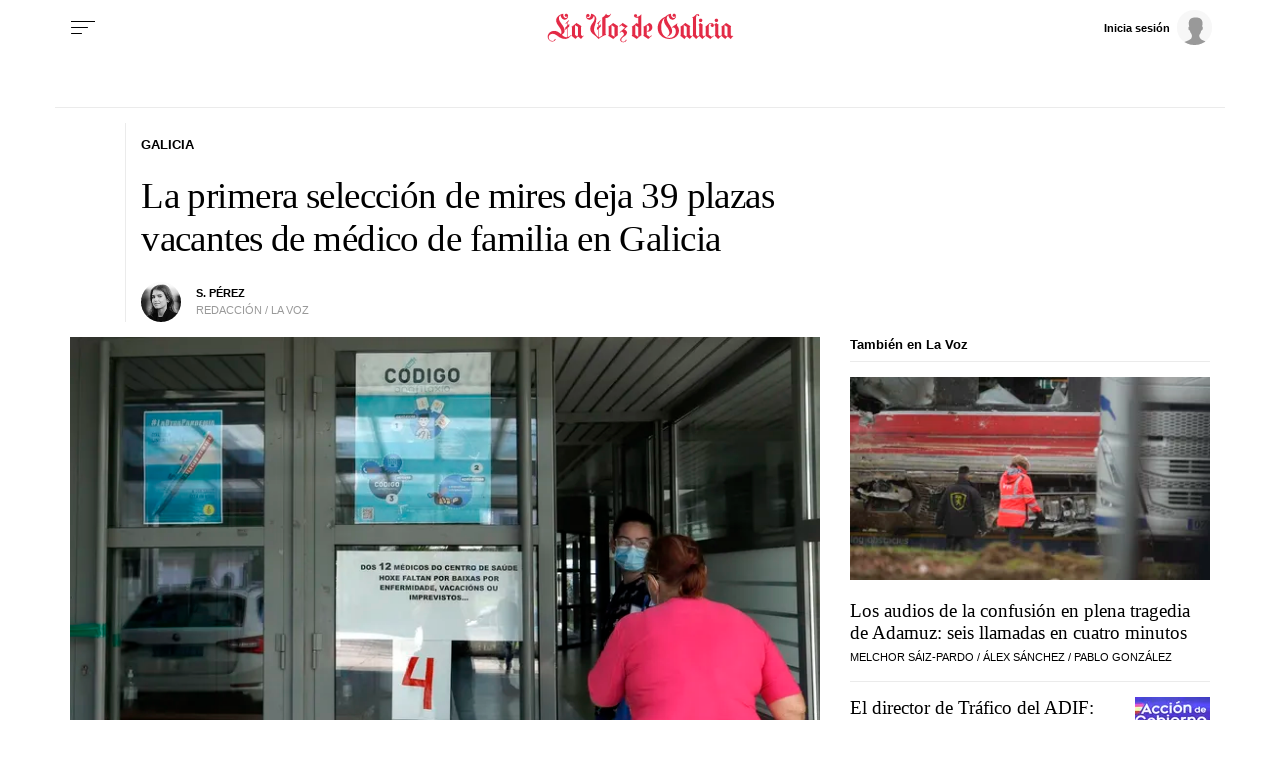

--- FILE ---
content_type: text/html;charset=ISO-8859-1
request_url: https://www.lavozdegalicia.es/noticia/galicia/2023/05/08/39-plazas-vacantes-medicina-familiar-comunitaria-galicia/00031683538192309571940.htm
body_size: 41956
content:




	<!DOCTYPE html>
<html lang="es">
<head>

<link rel="preconnect" href="https://cflvdg.avoz.es">
<link rel="preconnect" href="https://js.lavdg.com">
<link rel="preconnect" href="https://css.lavdg.com">
<link rel="preconnect" href="https://img.lavdg.com">
<link rel="preconnect" href="https://miperfil.lavozdegalicia.es">
<link rel="preconnect" href="https://www.googletagmanager.com">
<link rel="preconnect" href="https://www.google-analytics.com">
<link rel="preconnect" href="https://securepubads.g.doubleclick.net">
<link rel="preconnect" href="https://sb.scorecardresearch.com">
<link rel="preconnect" href="https://adservice.google.com">
<link rel="preconnect" href="https://static.wemass.com">
<link rel="preconnect" href="https://service.wemass.com">
<link rel="preconnect" href="https://sdk.privacy-center.org">
<!-- Generic Site Meta's 2023 -->
<meta charset="iso-8859-1">
<meta http-equiv="Content-Type" content="text/html; charset=iso-8859-1" />
<meta name="viewport" content="width=device-width, initial-scale=1, shrink-to-fit=no">
<meta name="theme-color" content="#ffffff">
<link rel="icon" href="[data-uri]"><!-- ok dist/images/favicon.svg -->
<link rel="mask-icon" href="[data-uri]" color="#999999"><!-- ok dist/images/favicon.svg -->
<link rel="apple-touch-icon" href="[data-uri]"><!-- ok dist/images/apple-touch-icon.svg -->
<link rel="manifest" href="/manifest.json">
		       
<!-- SEO Meta's -->
	

<title>La primera selección de mires deja 39 plazas vacantes de médico de familia en Galicia</title>
<meta name="robots" content="index,follow,max-image-preview:large">
<meta name="description" content="Es la segunda comunidad con más huecos. Tras la convocatoria ordinaria del mir 2023, han quedado sin cubrir 20 en el área sanitaria de Lugo, 14 en la de Ourense y 5 en la de Ferrol. Se incorporan 168, la cifra más alta de la serie histórica, según el Sergas">	
<meta http-equiv="Refresh" content="900" />

<!--canonical -->
<link rel="canonical" href="https://www.lavozdegalicia.es/noticia/galicia/2023/05/08/39-plazas-vacantes-medicina-familiar-comunitaria-galicia/00031683538192309571940.htm"  >  
  <link rel="amphtml" href="https://www.lavozdegalicia.es/amp/noticia/galicia/2023/05/08/39-plazas-vacantes-medicina-familiar-comunitaria-galicia/00031683538192309571940.htm?utm_campaign=amp">
  
		
<script type="text/javascript">
    var isSubscriber = document.cookie.indexOf('_ssous');
    function sendEventAndGo(boton){
    	SSOFunc.analiticaBoton(boton,{event:"promoClick",ecommerce:{promoClick:{promotions:[{id:"00031683538192309571940",position:"promociones",creative:"boton",name:"cookiewall"}]}}});
    	window.location.href=document.getElementById("suscribir").dataset.url;
    }
    
	function getNumberRejected(json){
		var obj=Object.values(json)
		var rejected=0;
		for(i=0; i< obj.length; i++){
			if(!obj[i].enabled){
				rejected=rejected+1;
			}
		}
		console.log("rechazados: " + rejected);
		return rejected;
	}
    
    function checkTheOven(when){
        if (isSubscriber > -1) return;
        var _vendors=getNumberRejected(Didomi.getCurrentUserStatus().vendors);
        var _purposes=getNumberRejected(Didomi.getCurrentUserStatus().purposes);
        if (_vendors + _purposes > 40){
            console.log("[CW] User is NOT a subscriber (" + isSubscriber + ") and doesn't consent all purposes (deny " + _purposes.length + ") and/or vendors (deny " + _vendors.length + "). Good place to show the cookie wall");
            var where=document.getElementsByTagName('body')[0];       
            var divcookie='<div id="cookiewall"><div id="cookiewall_main"><div class="row"><div id="cookiewall_maintxt" class="col"><h4>Suscríbete o acepta publicidad personalizada para seguir navegando en La Voz de Galicia</h4><p>No has aceptado recibir publicidad personalizada y <b>sólo gracias a los ingresos publicitarios es posible</b> ofrecerte contenido gratuitamente.</p><p>Te ofrecemos <b>dos opciones para disfrutar del contenido</b> de lavozdegalicia.es:</p></div></div><div class="row cookie_options f-dir-row"><div id="cookiewall_subscribe_txt" class="col sz-50 contenedorSSO"><p><b>Suscribete a La Voz de Galicia</b> para disfrutar de una experiencia sin límite y sin publicidad personalizada mientras navegas.</p><a href="javascript:sendEventAndGo($(this))" id="suscribir" data-url="https://elquiosco.lavozdegalicia.es/suscripciones/12?dllvdg=promociones&dltitle=boton&dlname=cookiewall&dlid=00031683538192309571940" class="btn btn_subscribe promo-click botonSSO" data-analytics="suscribete_cookiewall">Suscríbete</a></div><div class="cookiewall_mobile_option"><span>ó</span></div><div id="cookiewall_accept_txt" class="col sz-50 contenedorSSO"><p>Acepta compartir <b>la información de tu navegación</b> para recibir publicidad personalizada y distruta de contenido gratuito.</p><a id="acept" href="javascript:aceptAll();" class="btn btn_agree botonSSO" previewlistener="true" data-analytics="aceptar_cookiewall" >Acepta publicidad<span> y navega gratis</span></a></div></div><div class="row"><div id="cookiewall_login_txt" class="col sz-100"><b>Ya soy suscriptor: <a href="https://miperfil.lavozdegalicia.es/login.jsp?url=https%3A%2F%2Fwww.lavozdegalicia.es%2F#cookiewall">Iniciar Sesión</a></b></div></div></div></div>';
            where.insertAdjacentHTML( 'beforeend', divcookie );
            document.getElementsByTagName("html")[0].classList.toggle("cookiewall_active");
            window.scroll({
          	  top: 0,
          	  left: 0,
          	  behavior: "smooth",
          	});
          	
        }else{
        	if(document.getElementById( 'cookiewall' )) document.getElementById( 'cookiewall' ).style.display = 'none';
        	console.log("[CW] Subscriber (" + isSubscriber + ") or consent all purposes (deny " + _purposes.length + ") and/or vendors (deny " + _vendors.length + "). Not show cookiewall");        	
        	document.getElementsByTagName("html")[0].classList.remove("cookiewall_active")
        }
    }
    window.didomiEventListeners = window.didomiEventListeners || [];
    window.didomiEventListeners.push({
        event: 'consent.changed',
        listener: function (context) {
            // The user consent status has changed
            checkTheOven('consent_changed');
        }
    });
    window.didomiOnReady = window.didomiOnReady || [];
    window.didomiOnReady.push(function () {        
        if (Didomi.isConsentRequired() && !Didomi.isUserStatusPartial())
            checkTheOven('didomi_ready');
    });
	
	function aceptAll(){
		Didomi.setUserStatusForAll({
		purposesConsentStatus: true,
		purposesLIStatus: true,
		vendorsConsentStatus: true,
		vendorsLIStatus: true,
		action: "click",
		});
	}
</script>

	
					
		
	<!-- AD TAGS - GAM -->
	<script async src="https://securepubads.g.doubleclick.net/tag/js/gpt.js" type="didomi/javascript" data-vendor="didomi:google"></script>
	<script>
	window.googletag = window.googletag || {};
	googletag.cmd = googletag.cmd || [];

	var listaRefreshBannerDESKTOP=new Array();
	var listaRefreshBannerMOVIL=new Array();
	const mediaQueryMobile = window.matchMedia('(max-width: 1019px)');
    const mediaQueryDesktop = window.matchMedia('(min-width: 1020px)');

	var gptAdSlots = [];  

		var  SKY_DER,  SKY_IZQ,  VOZ_MEGA_MOBILE_HOME,  VOZ_FALDON_MOBILE,  VOZ_ROBA_DESKTOP,  INTEXT_MOBILE,  ROBADESKTOP,  VOZ_MEGA_DESKTOP,  INTEXT_DESKTOP,  ROBAMOBILE,  VOZ_ROBA_MOBILE,  VOZ_FALDON_DESKTOP;
			
	googletag.cmd.push(function() {
		
			SKY_DER = googletag.sizeMapping().
		addSize([1260, 0],[[120,801],[120,601],[450,1001]]).
		addSize([0, 0],[]).
				build();
			SKY_IZQ = googletag.sizeMapping().
		addSize([1260, 0],[[120,800],[120,802],[120,600],[450,1000]]).
		addSize([0, 0],[]).
				build();
			VOZ_MEGA_MOBILE_HOME = googletag.sizeMapping().
		addSize([1020, 0], []).
		addSize([320, 0], [[320,100],[320,50]]).
		addSize([0, 0], []).
				build();
			VOZ_FALDON_MOBILE = googletag.sizeMapping().
		addSize([1020, 0], []).
		addSize([768,0],[[728,90],[728,50],[468,90]]).
		addSize([320, 0], [320,50], [320,100], [320,70]).
		addSize([0, 0], []).
				build();
			VOZ_ROBA_DESKTOP = googletag.sizeMapping().
		addSize([1020, 0], [[300,600],[300,300],[300,250],[160,600],[250,250],[200,200],[1,1]]).
		addSize([0,0],[]).
				build();
			INTEXT_MOBILE = googletag.sizeMapping().
		addSize([1020, 0],[]).
		addSize([768, 0],[1,1]).
		addSize([320, 0],[1,1]).
		addSize([0, 0],[]).
				build();
			ROBADESKTOP = googletag.sizeMapping().
		addSize([768, 0], [[300,600],[300,250]]).
		addSize([0, 0], []).
				build();
			VOZ_MEGA_DESKTOP = googletag.sizeMapping().
		addSize([1020, 0], [[1200,250],[980,251],[984,250],[984,90],[980,250],[980,90],[970,250],[928,90],[728,90]]).
		addSize([0,0],[]).
				build();
			INTEXT_DESKTOP = googletag.sizeMapping().
		addSize([1020, 0],[1,1]).
		addSize([0, 0],[]).
				build();
			ROBAMOBILE = googletag.sizeMapping().
		addSize([768, 0], []).
		addSize([320, 0], [[300, 600],[300, 250]]).
		addSize([0, 0], []).
				build();
			VOZ_ROBA_MOBILE = googletag.sizeMapping().
		addSize([1020, 0], []).
		addSize([320, 0], [[300,600],[300,300],[300, 250],[320, 480],[250,250],[200, 200],[1,1],'fluid']).
		addSize([0, 0],[]).
				build();
			VOZ_FALDON_DESKTOP = googletag.sizeMapping().
		addSize([1020,0],[[984,90],[984,80],[984,50],[980,90],[980,50],[970,90],[728,90]]).
		addSize([0, 0], []).
				build();
		
	if (mediaQueryMobile.matches) {	
	
																						    		    			
																																																				gptAdSlots["2PUB_CABECEROad-megaMobile-id"] = googletag.defineSlot("/2260323/LVDG.Mobile/galicia/detalle", [[320,100],[320,50],'fluid'], "2PUB_CABECEROad-megaMobile-id").defineSizeMapping(VOZ_MEGA_MOBILE_HOME).addService(googletag.pubads()).setTargeting("pos", "megabanner");
																									    		    			
																																																				gptAdSlots["PUB_A16_ad_IntextMobile"] = googletag.defineSlot("/2260323/LVDG.Mobile/galicia/detalle", [[300,600],[300,300],[300,250],[250,250],[200,200],[1,1]], "PUB_A16_ad_IntextMobile").defineSizeMapping(INTEXT_MOBILE).addService(googletag.pubads()).setTargeting("pos", "intext");
																											    		    			
																																																				gptAdSlots["ad-FaldonSuperiorMobile"] = googletag.defineSlot("/2260323/LVDG.Mobile/galicia/detalle", [[728, 90],[320, 50],[320, 100],'fluid'], "ad-FaldonSuperiorMobile").defineSizeMapping(VOZ_FALDON_MOBILE).addService(googletag.pubads()).setTargeting("pos", "faldonSuperior");
																																																										    		    			
																																																				gptAdSlots["6ad_RobaPaginasMobile-id"] = googletag.defineSlot("/2260323/LVDG.Mobile/galicia/detalle", [[300,600],[300,250]], "6ad_RobaPaginasMobile-id").defineSizeMapping(ROBAMOBILE).addService(googletag.pubads()).setTargeting("pos", "robapaginas");
																						    		    			
																																																				gptAdSlots["ad_Roba2Mobile"] = googletag.defineSlot("/2260323/LVDG.Mobile/galicia/detalle", [[200,200],[250,250],[300,250],[300,300],[300,600],[320,480],'fluid'], "ad_Roba2Mobile").defineSizeMapping(VOZ_ROBA_MOBILE).addService(googletag.pubads()).setTargeting("pos", "Roba2");
																						    		    			
																																																				gptAdSlots["ad_Roba3Mobile"] = googletag.defineSlot("/2260323/LVDG.Mobile/galicia/detalle", [[200,200],[250,250],[300,250],[300,300],[300,600],'fluid'], "ad_Roba3Mobile").defineSizeMapping(VOZ_ROBA_MOBILE).addService(googletag.pubads()).setTargeting("pos", "Roba3");
																						    		    			
																																																				gptAdSlots["TEXTO_DETALLE_ad_Roba4Mobile"] = googletag.defineSlot("/2260323/LVDG.Mobile/galicia/detalle", [[200,200],[250,250],[300,250],[300,300],[300,600],'fluid'], "TEXTO_DETALLE_ad_Roba4Mobile").defineSizeMapping(VOZ_ROBA_MOBILE).addService(googletag.pubads()).setTargeting("pos", "roba4");
																						    		    			
																																																				gptAdSlots["TEXTO_DETALLE_ad_Roba5Mobile"] = googletag.defineSlot("/2260323/LVDG.Mobile/galicia/detalle", [[200,200],[250,250],[300,250],[300,300],[300,600],'fluid'], "TEXTO_DETALLE_ad_Roba5Mobile").defineSizeMapping(VOZ_ROBA_MOBILE).addService(googletag.pubads()).setTargeting("pos", "Roba5");
																						    		    			
																																																				gptAdSlots["TEXTO_DETALLE_ad_Roba6Mobile"] = googletag.defineSlot("/2260323/LVDG.Mobile/galicia/detalle", [[200,200],[250,250],[300,250],[300,300],[300,600],'fluid'], "TEXTO_DETALLE_ad_Roba6Mobile").defineSizeMapping(VOZ_ROBA_MOBILE).addService(googletag.pubads()).setTargeting("pos", "Roba6");
																															
	}
	
	if (mediaQueryDesktop.matches) {	
	
																	    		    			
																																																				gptAdSlots["3PUB_CABECEROad-megaDesktop-id"] = googletag.defineSlot("/2260323/LVDG.Desktop/galicia/detalle", [[1200,250],[984,250],[980,251],[980,250],[984,90],[980,90],[970,250],[728,90],[468,90],'fluid'], "3PUB_CABECEROad-megaDesktop-id").defineSizeMapping(VOZ_MEGA_DESKTOP).addService(googletag.pubads()).setTargeting("pos", "megabanner");
																																			    		    			
																																																				gptAdSlots["PUB_A16_ad_IntextDesktop"] = googletag.defineSlot("/2260323/LVDG.Desktop/galicia/detalle", [[300,600],[300,300],[336,280],[300,250],[250,250],[200,200],[1,1]], "PUB_A16_ad_IntextDesktop").defineSizeMapping(INTEXT_DESKTOP).addService(googletag.pubads()).setTargeting("pos", "intext");
																														    		    			
																																																				gptAdSlots["4ad-robapaginas-id"] = googletag.defineSlot("/2260323/LVDG.Desktop/galicia/detalle", [[300,600],[300,300],[300,250]], "4ad-robapaginas-id").defineSizeMapping(ROBADESKTOP).addService(googletag.pubads()).setTargeting("pos", "robapaginas");
																						    		    			
																																																				gptAdSlots["ad_Roba2Desktop"] = googletag.defineSlot("/2260323/LVDG.Desktop/galicia/detalle", [[200,200],[250,250],[300,250],[300,300],[300,600],[160,600],[1,1]], "ad_Roba2Desktop").defineSizeMapping(VOZ_ROBA_DESKTOP).addService(googletag.pubads()).setTargeting("pos", "Roba2");
																						    		    			
																																																				gptAdSlots["DETALLE_ad_Roba3Desktop"] = googletag.defineSlot("/2260323/LVDG.Desktop/galicia/detalle", [[300,250],[300,300],[1,1]], "DETALLE_ad_Roba3Desktop").defineSizeMapping(VOZ_ROBA_DESKTOP).addService(googletag.pubads()).setTargeting("pos", "Roba3");
																						    		    			
																																																				gptAdSlots["DETALLE_ad_Roba4Desktop"] = googletag.defineSlot("/2260323/LVDG.Desktop/galicia/detalle", [[200,200],[250,250],[300,250],[300,300],[300,600],[160,600],'fluid'], "DETALLE_ad_Roba4Desktop").defineSizeMapping(VOZ_ROBA_DESKTOP).addService(googletag.pubads()).setTargeting("pos", "roba4");
																						    		    			
																																																				gptAdSlots["ad_Roba5Desktop"] = googletag.defineSlot("/2260323/LVDG.Desktop/galicia/detalle", [[200,200],[250,250],[300,250],[300,300],'fluid'], "ad_Roba5Desktop").defineSizeMapping(VOZ_ROBA_DESKTOP).addService(googletag.pubads()).setTargeting("pos", "Roba5");
																						    		    			
																																																				gptAdSlots["DETALLE_ad_Roba6Desktop"] = googletag.defineSlot("/2260323/LVDG.Desktop/galicia/detalle", [[200,200],[250,250],[300,250],[300,300],'fluid'], "DETALLE_ad_Roba6Desktop").defineSizeMapping(VOZ_ROBA_DESKTOP).addService(googletag.pubads()).setTargeting("pos", "Roba6");
																																																													    		    			
																																																				gptAdSlots["1PUB_PIEskyscraper_izq-id"] = googletag.defineSlot("/2260323/LVDG.Desktop/galicia/detalle", [[120, 800], [120, 600], [450,1000]], "1PUB_PIEskyscraper_izq-id").defineSizeMapping(SKY_IZQ).addService(googletag.pubads()).setTargeting("pos", "skyscraper_izq");
																						    		    			
																																																				gptAdSlots["2PUB_PIEskyscraper_der-id"] = googletag.defineSlot("/2260323/LVDG.Desktop/galicia/detalle", [[120,801], [120, 601],[450,1001]], "2PUB_PIEskyscraper_der-id").defineSizeMapping(SKY_DER).addService(googletag.pubads()).setTargeting("pos", "skyscraper_der");
																						    		    			
																																																				gptAdSlots["ad-FaldonSuperiorDesktop"] = googletag.defineSlot("/2260323/LVDG.Desktop/galicia/detalle", [[980, 90], [984, 90],[984,50], [984, 80],[728,90],[728,50],'fluid'], "ad-FaldonSuperiorDesktop").defineSizeMapping(VOZ_FALDON_DESKTOP).addService(googletag.pubads()).setTargeting("pos", "faldonSuperior");
										
	}

		googletag.pubads().collapseEmptyDivs();
		googletag.pubads().setTargeting("tipo","detalle");
		googletag.pubads().setTargeting("subtipo","noticia");						
		// REMOVE ON DIST: FOR DEV PURPOSES ONLY
		googletag.pubads().addEventListener('slotRequested', function(event) {
			updateSlotStatus(event.slot.getSlotElementId(), 'fetched');
		});

		googletag.pubads().addEventListener('slotOnload', function(event) {
			updateSlotStatus(event.slot.getSlotElementId(), 'rendered');
		});

		// END REMOVE ON DIST
		
					googletag.pubads().enableSingleRequest();
			googletag.pubads().enableAsyncRendering();
			googletag.pubads().disableInitialLoad()
				googletag.enableServices();

				
																																																																																																																																																																																																																																																																																																																																																																																																																																																																																																																																																																
																																																																																																																																																																																									listaRefreshBannerMOVIL=[gptAdSlots['2PUB_CABECEROad-megaMobile-id'],gptAdSlots['6ad_RobaPaginasMobile-id'],gptAdSlots['PUB_A16_ad_IntextMobile']];
			listaRefreshBannerDESKTOP=[gptAdSlots['1PUB_PIEskyscraper_izq-id'],gptAdSlots['2PUB_PIEskyscraper_der-id'],gptAdSlots['3PUB_CABECEROad-megaDesktop-id'],gptAdSlots['4ad-robapaginas-id'],gptAdSlots['PUB_A16_ad_IntextDesktop'],gptAdSlots['ad-FaldonSuperiorDesktop']];
				});

	// REMOVE ON DIST: FOR DEV PURPOSES ONLY	
	function updateSlotStatus(slotId, state) {
		console.log('SLOT: ' + slotId + ' - STATUS: ' + state);
		if(slotId=="3PUB_CABECEROad-megaDesktop-id" && state=="rendered" && $(".cmv_wallpaper_body").html()!=undefined ) $("#3PUB_CABECEROad-megaDesktop-id").hide()
		if (slotId=="ad-factoryDesktop" && state=="rendered") $("#ad-factoryDesktop").contents().find("iframe").contents().find("head").append("<style>div#abgc.abgc, div#cbb.cbb {visibility: hidden;}</style>");
		if (slotId=="ad-factoryMobile" && state=="rendered") $("#ad-factoryMobile").contents().find("iframe").contents().find("head").append("<style>div#abgc.abgc, div#cbb.cbb {visibility: hidden;}</style>");
	}

	</script>	


				
<script async type="text/javascript" src="https://service.wemass.com/dmp/68c26b8f637e71a514d87e22f4e512ca.js"></script>
    <script async type="text/javascript" >
	window.didomiOnReady = window.didomiOnReady || [];
	window.didomiOnReady.push(function(){
	    window.__wmass = window.__wmass || {};
	    window.__wmass.bff = window.__wmass.bff || [];
	    window.__wmass.getSegments = window.__wmass.getSegments || function(){
	        let pSegs=[];
	        try  {
	            pSegs = JSON.parse(window.localStorage._papns || '[]').slice(0, 250).map(String);
	        } catch (e) {
	            pSegs = []
	        }
	        return {permutive:pSegs};
	    };
	});
	</script>	
	
		<script async type="text/javascript">
    window.didomiOnReady = window.didomiOnReady || [];
    window.didomiOnReady.push(function(){
        __wmass.bff.push(function () {        
            __wmass.dmp.addon('web',{
                page: {
                    type: "noticia",
                    content: {
                        categories: ["Galicia"]
                    },
                    article: {
                                                    id: "00031683538192309571940",
                            title: "La primera selección de mires deja 39 plazas vacantes de médico de familia en Galicia",
                                                        description: "Es la segunda comunidad con más huecos. Tras la convocatoria ordinaria del mir 2023, han quedado sin cubrir 20 en el área sanitaria de Lugo, 14 en la de Ourense y 5 en la de Ferrol. Se incorporan 168, la cifra más alta de la serie histórica, según el Sergas",
                            authors:[ 	            			 "S. Pérez"  ],
                            modifiedAt: "2023-05-08T10:57:00.328Z",
                            publishedAt: "2023-05-08T10:44:00.000Z",
                                                topics: ["Ministerio de Sanidad,"],
                        premium: false,
                        paragraphCount: null,
                        section: "Galicia"
                    },
                    user: {
                        type: "",
                        age: null,
                        gender: ""
                    }
                }
            });
        });
    });
    
    m_seccion='Galicia';
    m_placement_D_Mega=21275291;
    m_placement_M_Mega=21275217;
    m_placement_D_Roba=21275329;
    m_placement_M_Roba=21275228;
    m_placement_M_Pre=21500520;
	m_placement_D_Pre=21500485;
	m_placement_M_Post=21500521;
	m_placement_D_Post=21500519;
        	intext=true;
    	intext_pos=2;
    </script>		
<script type="didomi/javascript" data-purposes="select_personalized_ads,create_ads_profile,measure_ad_performance,select_basic_ads,cookies" async charset="utf-8" src="https://js.lavdg.com/assets/themes/lvdg/js/prebidlvdg.min.grv-3f95d6ce4d3b2ab10c248efcf6a1c53b.js"></script>


	
<script>dataLayer = [{ 
	'idContenido': '00031683538192309571940', 
	'titulo':'La primera selección de mires deja 39 plazas vacantes de médico de familia en Galicia', 
	'tituloCanonical': 'La primera selección de mires deja 39 plazas vacantes de médico de familia en Galicia', 
	'urlCanonical': '/noticia/galicia/2023/05/08/00031683538192309571940.htm', 
	'pathLevel1': 'galicia', 
	'pathLevel2': 'Unknown', 
	'localidad': 'Unknown',  
	'formato': 'noticia',  
	'superficie': 'web',  
	'formatoContenido': 'noticia-Web', 
	'longitudTexto': 'muy largo',  
	'numPalabras': '915',  
	'numParrafos': '7',  
	'fechaPublicacion': '20230508', 
	'horaPublicacion': '12:44', 
	'fechaActualizacion': '20230508', 
	'horaActualizacion': '12:57', 
	'seccionDelegacion': 'Sabón', 
	'autor': 'Sara Pérez Peral', 
	'idAutor': 'id1611162600661A', 
	'tags': 'Ministerio de Sanidad', 
	'seccionPublicacion': 'Galicia', 
	'seccionAgrupacion': 'Galicia', 
	'seccionAtribucion': 'Galicia,Sabón,Galicia', 
	'atribucion': 'Galicia, Gráficos', 
	'origenPublicacion': 'web', 
	'statusPaywall': 'open' 
}];</script>

<script>
    dataLayer.push({'hitPaywall': 'no'});
</script>

<script>(function(w,d,s,l,i){w[l]=w[l]||[];w[l].push({'gtm.start':
new Date().getTime(),event:'gtm.js'});var f=d.getElementsByTagName(s)[0],
j=d.createElement(s),dl=l!='dataLayer'?'&l='+l:'';j.async=true;j.src=
'https://www.googletagmanager.com/gtm.js?id='+i+dl;f.parentNode.insertBefore(j,f);
})(window,document,'script','dataLayer','GTM-NNL5ZD7');</script>
<!-- End Google Tag Manager -->




<style>
*,*::before,*::after{box-sizing:border-box}html{font-size:100%;font-variant-ligatures:none;text-rendering:optimizeLegibility;font-feature-settings:"kern";font:19px "Neue-Helvetica","Helvetica",Arial,sans-serif;line-height:1.5;font-weight:300;-webkit-text-size-adjust:100%;-webkit-tap-highlight-color:transparent;width:100%;height:100%}input[type=text],input[type=button]{-webkit-appearance:none;-webkit-border-radius:0}body{margin:0;font-size:1rem;background-color:white;font-family:"Neue-Helvetica","Helvetica",Arial,sans-serif}article,aside,figcaption,figure,footer,header,hgroup,main,nav,section,picture,img{display:block;margin:0;padding:0}button{margin:0;font-size:1rem;cursor:pointer;background-color:transparent}[tabindex="-1"]:focus:not(:focus-visible){outline:0 !important}h1,h2,h3,h4,h5,h6{font:lighter 19px Georgia,"Times New Roman",Times,sans-serif;margin:0}img{width:100%}strong{font-weight:600}h1{font-size:1.4rem;letter-spacing:-.03rem}h2,h3,h4,h5,h6{font-size:1.1rem}a{text-decoration:none;color:#000}a:hover{text-decoration:underline}[class^="ratio"],[class*=" ratio"]{position:relative;width:100%}.ratio2-1{padding-bottom:calc(100% * 1 / 2)}.ratio16-9{padding-bottom:calc(100% * 9 / 16)}.ratio1-1{padding-bottom:100%}.ratio16-9 .jwplayer{position:absolute;width:100% !important;height:100% !important}.media img,.media iframe{position:absolute;width:100%;height:100%}.media iframe{z-index:2}.figure-caption{font-size:.6rem;color:#666;line-height:1.3;display:inline-block;padding:7.5px 0}iframe:not([id^="google_ads_iframe"]){max-width:100%}form{width:100%}label{padding:7.5px;font-family:"Neue-Helvetica","Helvetica",Arial,sans-serif}input[type="text"],textarea,select{border:1px solid #ccc;border-radius:4px;color:#000;padding:7.5px;font-family:"Neue-Helvetica","Helvetica",Arial,sans-serif}dd{margin-left:0px;width:100%}em{font-style:italic}.airship-html-prompt-shadow{position:absolute;z-index:1001}.container{display:block;margin:0 auto;padding:0;background-color:white;width:100%;position:relative;max-width:1000px}.row{display:flex;width:100%;flex-wrap:wrap;position:relative}.row:not(.f-dir-row){flex-direction:column}.col{margin:0;padding:0 15px;max-width:100%}.sz-0,.sz-10,.sz-17,.sz-20,.sz-30,.sz-40,.sz-50,.sz-60,.sz-70,.sz-80,.sz-90,.sz-100,.sz-33,.sz-67,.sz-25,.sz-75{flex-grow:0}.sz-0{width:0%}.sz-10{width:10%}.sz-20{width:20%}.sz-30{width:30%}.sz-40{width:40%}.sz-50{width:50%}.sz-60{width:60%}.sz-70{width:70%}.sz-80{width:80%}.sz-90{width:90%}.sz-100{width:100%}.sz-17{width:16.666%}.sz-33{width:calc(100% / 3)}.sz-67{width:calc(100% / 3 * 2)}.sz-25{width:25%}.sz-75{width:75%}.sz-auto{flex-grow:1}.sz-v-100{height:100%}.p-rel{position:relative}.fl-r{display:block;float:right}.fl-l{display:block;float:left}.sz-h-100{height:100%}.reset-h{margin-left:0px !important;margin-right:0px !important;width:100% !important}.reset-v{margin-top:0px !important;margin-bottom:0px !important}.sz-img-auto{width:auto !important}.spacer{display:block;width:100%;clear:both;border-top:1px solid #ebebeb;border-bottom:none;border-left:none;border-right:none}.sp{border-top:3px double #ebebeb !important;width:100%;margin-bottom:-1px;border-bottom:4px solid black !important;height:9px;background:white;border-left:none;border-right:none;margin-top:0px}.sp-dbl{border-top:3px double #ebebeb}.d-none{display:none !important;clear:none}.no-visible{display:none;clear:none}.v-hidden,.hidden{visibility:hidden !important}.brd{border:1px solid #ebebeb}.no-brd,.no-brd:focus,.no-brd:hover,.no-brd:active{border:none !important}.circle{border-radius:50%;overflow:hidden;background-color:#f7f7f7}.brd-c-gray-light{border-color:#ccc !important}.brd-t{border-top:1px solid #ebebeb}.brd-b{border-bottom:1px solid #ebebeb}.brd-l{border-left:1px solid #ebebeb}.brd-r{border-right:1px solid #ebebeb}.no-pd{padding:0}.padding{padding:7.5px}.padding-2{padding:15px}.pd-t{padding-top:7.5px}.pd-b{padding-bottom:7.5px}.pd-l{padding-left:7.5px}.pd-r{padding-right:7.5px}.pd-v{padding-top:7.5px;padding-bottom:7.5px}.pd-h{padding-left:7.5px;padding-right:7.5px}.pd-t-2{padding-top:15px}.pd-b-2{padding-bottom:15px}.pd-l-2{padding-left:15px}.pd-r-2{padding-right:15px}.pd-v-2{padding-top:15px;padding-bottom:15px}.pd-h-2{padding-left:15px;padding-right:15px}.no-mg{margin:0 !important}.margin{margin:7.5px}.margin-2{margin:15px}.mg-t{margin-top:7.5px}.mg-b{margin-bottom:7.5px}.mg-l{margin-left:7.5px}.mg-r{margin-right:7.5px}.mg-v{margin-top:7.5px;margin-bottom:7.5px}.mg-h{margin-left:7.5px;margin-right:7.5px}.mg-t-2{margin-top:15px}.mg-b-2{margin-bottom:15px}.mg-l-2{margin-left:15px}.mg-r-2{margin-right:15px}.mg-v-2{margin-top:15px;margin-bottom:15px}.mg-h-2{margin-left:15px;margin-right:15px}.flex{display:flex;flex:1 1 auto;flex-direction:column;flex-wrap:wrap}.d-flex{display:flex}.f-align-base{align-items:baseline}.f-align-center{align-items:center}.f-align-end{align-items:end}.f-align-stretch{align-items:stretch}.f-self-left{align-self:flex-start}.f-self-right{align-self:flex-end}.f-align-c-end{justify-content:flex-end}.f-align-c-center{justify-content:center}.f-justify-between{justify-content:space-between}.f-justify-center{justify-content:center}.f-justify-end{justify-content:flex-end}.f-dir-row{flex-direction:row}.f-ord-first{order:-1 !important}.f-ord-same{order:0 !important}.f-ord-1{order:1 !important}.f-ord-2{order:2 !important}.f-ord-3{order:3 !important}.f-ord-4{order:4 !important}.f-ord-5{order:5 !important}.f-nowrp{flex-wrap:nowrap}.f-grow{flex-grow:1 !important}.nowrp{white-space:nowrap}.upper{text-transform:uppercase}.linethrough{position:relative}.linethrough:before{content:'';width:100%;height:2px;background:black;position:absolute;top:50%;left:0}.t-sserif{font-family:"Neue-Helvetica","Helvetica",Arial,sans-serif}.t-serif{font-family:Georgia,"Times New Roman",Times,sans-serif}.t-bld{font-weight:600}.t-bld-min{font-weight:400}.t-align-ctr{text-align:center}.t-align-lft{text-align:left}.t-align-rgt{text-align:right}.t-lh-1{line-height:1.2}.t-lh-2{line-height:2}.sz-t-xxs{font-size:.6rem}.sz-t-xs{font-size:.7rem}.sz-t-s{font-size:.85rem}.sz-t-md{font-size:1rem}.sz-t-lg{font-size:1.3rem}.sz-t-xl{font-size:1.5rem}.sz-t-xxl{font-size:1.95rem}.c-gray-med{color:#666}.c-gray-light{color:#999}.c-gray-min{color:#f7f7f7}.c-white{color:#fff}.c-paid{color:#B69C56}.c-primary{color:#326891}.bg-paid-min{background-color:#F4EBD5}.bg-gray-med{background-color:#666}.bg-gray-light{background-color:#999}.bg-gray-min{background-color:#f7f7f7}.bg-gray-faint{background-color:#fcfcfc}.bg-blk{background-color:#000 !important}[class^="sz-sq"],[class*=" sz-sq"]{text-align:center;flex-grow:0;overflow:hidden}.sz-sq-xxs{width:1.8rem;height:1.8rem}.sz-sq-xs{width:2.1rem;height:2.1rem}.sz-sq-s{width:2.55rem;height:2.55rem}.sz-sq-md{width:3rem;height:3rem}.sz-sq-lg{width:3.9rem;height:3.9rem}.sz-sq-xl{width:4.5rem;height:4.5rem}.sz-sq-xxl{width:5.85rem;height:5.85rem}.header_sticky{border-bottom:1px solid #ebebeb;background-color:white;position:sticky;top:-1px;left:0;z-index:1000}.logo{width:100%;background-image:url("data:image/svg+xml,%3C%3Fxml version='1.0' encoding='UTF-8'%3F%3E%3Csvg width='1504px' height='254px' viewBox='0 0 1504 254' version='1.1' xmlns='http://www.w3.org/2000/svg' xmlns:xlink='http://www.w3.org/1999/xlink'%3E%3Ctitle%3EMENU - MENU Logo%3C/title%3E%3Cg id='WEB-LOGOS' stroke='none' stroke-width='1' fill='none' fill-rule='evenodd' stroke-opacity='0.5'%3E%3Cg id='MENU---MENU-Logo' fill='%23E32A46' fill-rule='nonzero' stroke='%23E32A46'%3E%3Cpath d='M50.2295652,234 C63.1686957,234 76.1078261,226.56975 76.1078261,216.87812 C76.1078261,214.61674 74.813913,213.647577 73.1965217,213.647577 C68.9913043,213.647577 69.6382609,218.170338 67.0504348,222.370044 C64.786087,225.600587 60.5808696,230.123348 50.5530435,230.123348 C38.2608696,230.123348 21.1165217,222.04699 21.1165217,200.725404 C21.1165217,186.834068 32.4382609,172.942731 53.4643478,172.942731 C87.7530435,172.942731 100.692174,213.647577 153.095652,213.647577 C173.798261,213.647577 187.384348,202.017621 200,186.187959 L197.735652,183.603524 C192.56,188.772394 183.17913,196.525698 171.210435,199.433186 L171.210435,126.745962 L184.473043,114.792952 L184.473043,95.732746 L181.885217,95.732746 L181.885217,98.6402349 L171.210435,108.008811 L171.210435,94.4405286 C171.210435,79.5800294 172.18087,80.8722467 183.502609,68.9192364 L179.944348,65.3656388 C170.886957,75.7033774 165.387826,81.5183554 154.713043,89.917768 L157.30087,93.1483113 C158.594783,91.5330396 161.829565,89.2716593 163.770435,89.2716593 C167.005217,89.2716593 167.005217,96.0558003 167.005217,102.516887 L167.005217,111.562408 L153.742609,122.86931 L153.742609,141.606461 L156.653913,141.606461 L156.653913,139.345081 L167.005217,129.976505 L167.005217,200.079295 C165.711304,200.402349 164.417391,200.402349 162.8,200.402349 C152.125217,200.402349 141.450435,195.879589 125.276522,180.696035 C135.951304,175.204112 148.243478,165.835536 148.243478,148.713656 C148.243478,108.977974 102.633043,83.7797357 102.633043,48.8898678 C102.633043,39.1982379 107.161739,30.4757709 115.895652,25.6299559 C122.041739,57.9353891 143.391304,60.8428781 149.537391,60.8428781 C161.182609,60.8428781 175.73913,51.4743025 175.73913,33.0602056 C175.73913,19.814978 168.622609,14 161.506087,14 C154.713043,14 148.890435,19.4919236 148.890435,26.2760646 C148.890435,32.7371512 153.41913,38.2290749 160.535652,38.2290749 C163.770435,38.2290749 167.005217,36.6138032 170.563478,33.0602056 C169.916522,43.3979442 164.417391,48.2437592 156.977391,48.2437592 C145.008696,48.2437592 136.274783,34.6754772 136.274783,14 C99.0747826,20.1380323 80.6365217,46.9515419 80.6365217,66.3348018 C80.6365217,100.901615 123.012174,127.069016 123.012174,158.082232 C123.012174,165.512482 121.718261,171.32746 120.10087,176.496329 C105.867826,163.89721 89.3704348,150.005874 67.0504348,150.005874 C32.7617391,150.005874 14,173.58884 14,196.202643 C14,218.170338 31.4678261,234 50.2295652,234 Z M278.567568,214 C285.054054,206.548469 292.189189,198.125 299,190.997449 L295.432432,187.433673 L290.243243,193.265306 L278.567568,182.897959 L278.567568,118.42602 L282.459459,112.918367 C280.837838,111.946429 242.243243,87 242.243243,87 C231.216216,97.6913265 219.216216,107.410714 203,117.778061 L206.891892,122.313776 L206.891892,182.57398 L203,188.081633 L235.108108,214 C241.594595,207.196429 247.432432,200.068878 254.567568,193.589286 C262.675676,200.068878 271.108108,206.872449 278.567568,214 Z M246.780822,194 L231,181.697842 L231,104 L255,118.892086 L255,186.230216 L246.780822,194 Z M418.661789,214 C431.281301,202.02589 461.373984,185.197411 478.2,181.313916 L473.993496,174.517799 L473.993496,47.0097087 C475.611382,47.3333333 477.876423,47.6569579 479.817886,47.6569579 C498.908943,47.6569579 511.528455,29.8576052 518,14.6472492 L515.411382,14 C511.528455,21.7669903 505.380488,25.97411 497.291057,25.97411 C488.878049,25.97411 482.082927,21.1197411 478.2,14 L477.229268,14 C473.669919,21.4433657 466.55122,34.3883495 448.107317,43.7734628 L448.107317,186.815534 C440.341463,191.346278 429.986992,197.171521 422.544715,202.996764 L422.544715,127.915858 L435.811382,116.265372 L435.811382,96.8478964 L432.899187,96.8478964 L432.899187,100.084142 L422.544715,109.469256 L422.544715,95.8770227 C422.544715,80.9902913 423.515447,82.2847896 434.517073,69.987055 L431.281301,66.4271845 C422.221138,76.7831715 416.720325,82.9320388 405.718699,91.3462783 L408.630894,94.5825243 C409.925203,92.9644013 412.837398,90.6990291 414.778862,90.6990291 C418.014634,90.6990291 418.338211,97.4951456 418.338211,103.644013 L418.338211,113.029126 L405.071545,124.032362 L405.071545,142.802589 L407.660163,142.802589 L407.660163,140.860841 L418.338211,131.475728 L418.338211,202.996764 C401.188618,187.462783 381.773984,163.190939 381.773984,139.889968 C381.773984,109.469256 400.217886,87.4627832 400.217886,55.7475728 C400.217886,32.4466019 379.185366,17.236246 358.476423,14 C358.476423,35.0355987 350.063415,48.3042071 337.76748,48.3042071 C330.64878,48.3042071 325.147967,45.0679612 324.177236,34.3883495 C327.736585,38.2718447 330.972358,39.566343 334.531707,39.566343 C341.326829,39.566343 346.180488,34.3883495 346.180488,27.592233 C346.180488,20.7961165 340.356098,15.618123 333.560976,15.618123 C326.442276,15.618123 319,21.4433657 319,34.3883495 C319,53.1585761 333.884553,61.2491909 345.533333,61.2491909 C351.681301,61.2491909 372.713821,59.631068 379.508943,31.4757282 C385.656911,33.0938511 387.274797,43.4498382 387.274797,48.9514563 C387.274797,81.6375405 352.652033,94.2588997 352.652033,134.38835 C352.652033,171.605178 392.128455,181.63754 418.661789,214 Z M534.983673,214 C545.946939,203.308673 557.877551,193.589286 574,183.221939 L570.130612,178.686224 L570.130612,118.42602 L574,112.918367 C572.387755,111.946429 534.016327,87 534.016327,87 C523.053061,97.6913265 511.122449,107.410714 495,117.778061 L498.869388,122.313776 L498.869388,182.57398 L495,188.081633 C496.612245,189.053571 534.983673,214 534.983673,214 Z M546,197 L522,182.202797 L522,105 L546,119.797203 L546,197 Z M615.028571,240 C627.980952,240 640.933333,232.544492 640.933333,222.819915 C640.933333,220.550847 639.638095,219.57839 638.019048,219.57839 C633.809524,219.57839 634.457143,224.116525 631.866667,228.330508 C629.6,231.572034 625.390476,236.110169 615.352381,236.110169 C606.285714,236.110169 598.838095,230.923729 598.838095,220.875 C598.838095,196.239407 644.495238,192.025424 644.495238,163.175847 C644.495238,150.533898 633.809524,145.347458 621.828571,137.243644 L650,112.932203 L609.847619,87 C601.428571,95.4279661 591.066667,104.82839 582,111.635593 L586.209524,115.525424 L599.161905,104.82839 L627.980952,123.95339 C614.704762,137.243644 600.133333,149.237288 586.209524,160.582627 L589.771429,164.472458 L601.104762,154.747881 C614.057143,160.90678 620.209524,168.038136 620.209524,175.493644 C620.209524,192.025424 590.742857,200.45339 590.742857,220.875 C590.742857,230.599576 598.838095,240 615.028571,240 Z M721.983673,214 C732.946939,203.307566 744.877551,193.587171 761,183.21875 L757.130612,178.682566 L757.130612,27.3684211 L760.677551,23.4802632 L757.130612,19.9161184 C740.685714,37.4128289 728.110204,38.7088816 717.469388,38.7088816 C721.661224,36.7648026 723.918367,32.5526316 723.918367,28.3404605 C723.918367,21.8601974 719.726531,17 712.955102,17 C705.861224,17 700.379592,22.8322368 700.379592,29.3125 C700.379592,40.3289474 711.342857,45.5131579 722.95102,45.5131579 C726.17551,45.5131579 729.722449,45.5131579 733.269388,44.2171053 L733.269388,95.0871711 L721.016327,86.9868421 C710.053061,97.6792763 698.122449,107.399671 682,117.768092 L685.869388,122.304276 L685.869388,182.570724 L682,188.078947 C683.612245,189.050987 721.983673,214 721.983673,214 Z M734,197 L710,182.202797 L710,105 L734,119.797203 L734,197 Z M813.68,214 C824.24,203.956633 833.2,196.829082 842.48,189.053571 L839.6,185.165816 L825.2,197.153061 L801.52,181.92602 L801.52,107.734694 C802.48,107.086735 805.04,106.438776 806.64,106.438776 C818.48,106.438776 821.04,116.158163 821.04,126.84949 C821.04,133.653061 820.4,148.556122 805.36,152.767857 L805.36,156.979592 C819.76,156.979592 846,149.852041 846,120.045918 C846,98.3392857 828.72,88.2959184 820.4,87 C801.2,102.875 784.56,112.918367 774,117.778061 L777.84,122.313776 L777.84,182.57398 L774,188.081633 L813.68,214 Z M981.625,214 C1027.125,214 1058,183.579288 1058,148.951456 C1058,120.472492 1041.75,112.705502 1041.75,102.02589 C1041.75,99.7605178 1043.05,97.4951456 1045.975,94.5825243 L1043.375,91.3462783 L1001.125,121.443366 L1003.4,124.679612 C1006.325,122.414239 1008.6,121.76699 1011.2,121.76699 C1026.475,121.76699 1033.625,138.595469 1033.625,153.805825 C1033.625,186.491909 1010.225,205.909385 981.625,205.909385 C948.475,205.909385 916.3,181.313916 916.3,120.148867 C916.3,85.197411 927.35,60.6019417 947.175,43.7734628 C940.35,52.1877023 939.375,64.1618123 939.375,69.6634304 C939.375,104.614887 982.275,128.563107 982.275,164.161812 C982.275,174.517799 975.775,184.873786 965.05,192.964401 L966.35,194.582524 C996.9,183.579288 1003.4,165.779935 1003.4,150.245955 C1003.4,116.588997 961.15,84.2265372 961.15,51.5404531 C961.15,45.7152104 963.425,30.5048544 973.825,25.6504854 C980,58.012945 1001.45,60.9255663 1007.625,60.9255663 C1019.325,60.9255663 1033.95,51.5404531 1033.95,33.0938511 C1033.95,19.8252427 1026.8,14 1019.65,14 C1012.825,14 1006.975,19.5016181 1006.975,26.2977346 C1006.975,32.7702265 1011.85,38.2718447 1018.675,38.2718447 C1022.25,38.2718447 1025.5,36.6537217 1029.075,33.0938511 C1028.1,43.4498382 1022.575,48.3042071 1015.425,48.3042071 C1003.075,48.3042071 994.3,34.7119741 994.3,14 C975.125,17.236246 962.775,25.0032362 951.725,36.3300971 C908.825,53.8058252 889,86.815534 889,127.268608 C889,182.932039 936.125,214 981.625,214 Z M1144.56757,214 C1151.05405,206.548469 1158.18919,198.125 1165,190.997449 L1161.43243,187.433673 L1156.24324,193.265306 L1144.56757,182.897959 L1144.56757,118.42602 L1148.45946,112.918367 C1146.83784,111.946429 1108.24324,87 1108.24324,87 C1097.21622,97.6913265 1085.21622,107.410714 1069,117.778061 L1072.89189,122.313776 L1072.89189,182.57398 L1069,188.081633 L1101.10811,214 C1107.59459,207.196429 1113.43243,200.068878 1120.56757,193.589286 C1128.67568,200.068878 1137.10811,206.872449 1144.56757,214 Z M1112.78082,194 L1097,181.697842 L1097,104 L1121,118.892086 L1121,186.230216 L1112.78082,194 Z M1194.62353,214 C1200.88235,206.547697 1210.76471,198.123355 1217.35294,190.995066 L1213.72941,187.430921 L1207.14118,194.235197 L1194.62353,181.922697 L1194.62406,39.9613017 C1194.64272,34.0333328 1195.23141,23.1295273 1208.45882,21.8601974 C1206.81176,22.8322368 1206.48235,24.4523026 1206.48235,26.3963816 C1206.48235,29.6365132 1209.11765,32.5526316 1212.41176,32.5526316 C1216.03529,32.5526316 1219,29.6365132 1219,25.7483553 C1219,20.5641447 1214.05882,17 1207.47059,17 C1189.02353,17 1188.03529,33.5246711 1163,44.2171053 L1170.24706,49.7253289 L1170.24706,182.570724 L1166.29412,188.078947 C1174.2,194.883224 1186.71765,205.899671 1194.62353,214 Z M1230.5,80 C1237.89286,80 1244,73.8928571 1244,66.5 C1244,58.7857143 1237.89286,53 1230.5,53 C1222.78571,53 1217,58.7857143 1217,66.5 C1217,73.8928571 1222.78571,80 1230.5,80 Z M1244.41818,214 C1250.63636,206.548469 1260.45455,198.125 1267,190.997449 L1263.4,187.433673 L1256.85455,194.237245 L1244.41818,181.92602 L1244.41818,107.086735 L1248.34545,101.579082 L1227.07273,87 L1213,102.875 L1220.2,109.030612 L1220.2,182.57398 L1216.27273,188.081633 C1224.12727,194.885204 1236.56364,205.90051 1244.41818,214 Z M1308.15238,214 C1318.8381,203.956633 1324.34286,199.420918 1335.02857,191.321429 L1331.79048,187.433673 L1319.80952,197.153061 L1295.84762,181.92602 L1295.84762,108.382653 C1295.84762,98.3392857 1303.29524,92.1836735 1312.0381,92.1836735 C1315.27619,92.1836735 1318.8381,92.8316327 1321.75238,94.7755102 C1311.39048,97.6913265 1310.74286,103.846939 1310.74286,107.086735 C1310.74286,112.918367 1316.57143,118.75 1323.37143,118.75 C1330.17143,118.75 1336,112.918367 1336,106.114796 C1336,96.7193878 1327.90476,87 1313.00952,87 C1294.87619,87 1285.80952,106.438776 1268,117.778061 L1271.88571,122.313776 L1271.88571,182.57398 L1268,188.081633 L1308.15238,214 Z M1356.5,80 C1363.89286,80 1370,73.8928571 1370,66.5 C1370,58.7857143 1363.89286,53 1356.5,53 C1348.78571,53 1343,58.7857143 1343,66.5 C1343,73.8928571 1348.78571,80 1356.5,80 Z M1370.41818,214 C1376.63636,206.548469 1386.45455,198.125 1393,190.997449 L1389.4,187.433673 L1382.85455,194.237245 L1370.41818,181.92602 L1370.41818,107.086735 L1374.34545,101.579082 L1353.07273,87 L1339,102.875 L1346.2,109.030612 L1346.2,182.57398 L1342.27273,188.081633 C1350.12727,194.885204 1362.56364,205.90051 1370.41818,214 Z M1469.56757,214 C1476.05405,206.548469 1483.18919,198.125 1490,190.997449 L1486.43243,187.433673 L1481.24324,193.265306 L1469.56757,182.897959 L1469.56757,118.42602 L1473.45946,112.918367 C1471.83784,111.946429 1433.24324,87 1433.24324,87 C1422.21622,97.6913265 1410.21622,107.410714 1394,117.778061 L1397.89189,122.313776 L1397.89189,182.57398 L1394,188.081633 L1426.10811,214 C1432.59459,207.196429 1438.43243,200.068878 1445.56757,193.589286 C1453.67568,200.068878 1462.10811,206.872449 1469.56757,214 Z M1436.78082,194 L1421,181.697842 L1421,104 L1445,118.892086 L1445,186.230216 L1436.78082,194 Z' id='LaVozdeGalicia'%3E%3C/path%3E%3C/g%3E%3C/g%3E%3C/svg%3E");background-size:auto 80%;background-repeat:no-repeat;background-position:center center}.btn-inciar-sesion .i-c-usrmnu{background-position:0.04rem 0.25rem;background-repeat:no-repeat;background-size:1.8rem 1.8rem}.menu_hor [class*="menu_hor"]{display:flex;overflow-x:scroll;-ms-overflow-style:none;scrollbar-width:none;border-bottom:1px solid #ebebeb}.menu_hor [class*="menu_hor"]::-webkit-scrollbar{display:none}.menu_hor a{margin:0 5px;cursor:pointer;white-space:nowrap}.menu_hor a:hover:not([class~="btn"]),.menu_hor a.active:not([class~="btn"]){text-decoration:none;border-bottom:2px solid black;margin-bottom:-2px;text-shadow:#000 1px 0 0;text-rendering:geometricPrecision}.menu_hor span{white-space:nowrap}.menu_hor:not([id^="menu_hor"]){margin-bottom:15px}.image-gallery .figure{display:none}.image-gallery .figure:first-child{display:block}.article-min .image-gallery .figure-caption{padding:7.5px;display:flex;border:1px solid #ebebeb;background-color:#f7f7f7}.gallery-prev,.gallery-next{position:absolute;background-color:white;top:calc(50% - 20px)}.gallery-prev{left:0}.gallery-next{right:0}.contenidos-patrocinados .header_sticky{background-color:#E32A46;border-bottom:1px solid #ebebeb;position:sticky;top:-1px;left:0;z-index:1000}.contenidos-patrocinados .header_sticky .logo{width:100%;background-image:url("data:image/svg+xml,%3C%3Fxml version='1.0' encoding='UTF-8'%3F%3E%3Csvg width='1504px' height='254px' viewBox='0 0 1504 254' version='1.1' xmlns='http://www.w3.org/2000/svg' xmlns:xlink='http://www.w3.org/1999/xlink'%3E%3Ctitle%3EMENU - MENU Logo%3C/title%3E%3Cg id='WEB-LOGOS' stroke='none' stroke-width='1' fill='none' fill-rule='evenodd' stroke-opacity='0.5'%3E%3Cg id='MENU---MENU-Logo' fill='%23FFFFFF' fill-rule='nonzero' stroke='%23FFFFFF'%3E%3Cpath d='M50.2295652,234 C63.1686957,234 76.1078261,226.56975 76.1078261,216.87812 C76.1078261,214.61674 74.813913,213.647577 73.1965217,213.647577 C68.9913043,213.647577 69.6382609,218.170338 67.0504348,222.370044 C64.786087,225.600587 60.5808696,230.123348 50.5530435,230.123348 C38.2608696,230.123348 21.1165217,222.04699 21.1165217,200.725404 C21.1165217,186.834068 32.4382609,172.942731 53.4643478,172.942731 C87.7530435,172.942731 100.692174,213.647577 153.095652,213.647577 C173.798261,213.647577 187.384348,202.017621 200,186.187959 L197.735652,183.603524 C192.56,188.772394 183.17913,196.525698 171.210435,199.433186 L171.210435,126.745962 L184.473043,114.792952 L184.473043,95.732746 L181.885217,95.732746 L181.885217,98.6402349 L171.210435,108.008811 L171.210435,94.4405286 C171.210435,79.5800294 172.18087,80.8722467 183.502609,68.9192364 L179.944348,65.3656388 C170.886957,75.7033774 165.387826,81.5183554 154.713043,89.917768 L157.30087,93.1483113 C158.594783,91.5330396 161.829565,89.2716593 163.770435,89.2716593 C167.005217,89.2716593 167.005217,96.0558003 167.005217,102.516887 L167.005217,111.562408 L153.742609,122.86931 L153.742609,141.606461 L156.653913,141.606461 L156.653913,139.345081 L167.005217,129.976505 L167.005217,200.079295 C165.711304,200.402349 164.417391,200.402349 162.8,200.402349 C152.125217,200.402349 141.450435,195.879589 125.276522,180.696035 C135.951304,175.204112 148.243478,165.835536 148.243478,148.713656 C148.243478,108.977974 102.633043,83.7797357 102.633043,48.8898678 C102.633043,39.1982379 107.161739,30.4757709 115.895652,25.6299559 C122.041739,57.9353891 143.391304,60.8428781 149.537391,60.8428781 C161.182609,60.8428781 175.73913,51.4743025 175.73913,33.0602056 C175.73913,19.814978 168.622609,14 161.506087,14 C154.713043,14 148.890435,19.4919236 148.890435,26.2760646 C148.890435,32.7371512 153.41913,38.2290749 160.535652,38.2290749 C163.770435,38.2290749 167.005217,36.6138032 170.563478,33.0602056 C169.916522,43.3979442 164.417391,48.2437592 156.977391,48.2437592 C145.008696,48.2437592 136.274783,34.6754772 136.274783,14 C99.0747826,20.1380323 80.6365217,46.9515419 80.6365217,66.3348018 C80.6365217,100.901615 123.012174,127.069016 123.012174,158.082232 C123.012174,165.512482 121.718261,171.32746 120.10087,176.496329 C105.867826,163.89721 89.3704348,150.005874 67.0504348,150.005874 C32.7617391,150.005874 14,173.58884 14,196.202643 C14,218.170338 31.4678261,234 50.2295652,234 Z M278.567568,214 C285.054054,206.548469 292.189189,198.125 299,190.997449 L295.432432,187.433673 L290.243243,193.265306 L278.567568,182.897959 L278.567568,118.42602 L282.459459,112.918367 C280.837838,111.946429 242.243243,87 242.243243,87 C231.216216,97.6913265 219.216216,107.410714 203,117.778061 L206.891892,122.313776 L206.891892,182.57398 L203,188.081633 L235.108108,214 C241.594595,207.196429 247.432432,200.068878 254.567568,193.589286 C262.675676,200.068878 271.108108,206.872449 278.567568,214 Z M246.780822,194 L231,181.697842 L231,104 L255,118.892086 L255,186.230216 L246.780822,194 Z M418.661789,214 C431.281301,202.02589 461.373984,185.197411 478.2,181.313916 L473.993496,174.517799 L473.993496,47.0097087 C475.611382,47.3333333 477.876423,47.6569579 479.817886,47.6569579 C498.908943,47.6569579 511.528455,29.8576052 518,14.6472492 L515.411382,14 C511.528455,21.7669903 505.380488,25.97411 497.291057,25.97411 C488.878049,25.97411 482.082927,21.1197411 478.2,14 L477.229268,14 C473.669919,21.4433657 466.55122,34.3883495 448.107317,43.7734628 L448.107317,186.815534 C440.341463,191.346278 429.986992,197.171521 422.544715,202.996764 L422.544715,127.915858 L435.811382,116.265372 L435.811382,96.8478964 L432.899187,96.8478964 L432.899187,100.084142 L422.544715,109.469256 L422.544715,95.8770227 C422.544715,80.9902913 423.515447,82.2847896 434.517073,69.987055 L431.281301,66.4271845 C422.221138,76.7831715 416.720325,82.9320388 405.718699,91.3462783 L408.630894,94.5825243 C409.925203,92.9644013 412.837398,90.6990291 414.778862,90.6990291 C418.014634,90.6990291 418.338211,97.4951456 418.338211,103.644013 L418.338211,113.029126 L405.071545,124.032362 L405.071545,142.802589 L407.660163,142.802589 L407.660163,140.860841 L418.338211,131.475728 L418.338211,202.996764 C401.188618,187.462783 381.773984,163.190939 381.773984,139.889968 C381.773984,109.469256 400.217886,87.4627832 400.217886,55.7475728 C400.217886,32.4466019 379.185366,17.236246 358.476423,14 C358.476423,35.0355987 350.063415,48.3042071 337.76748,48.3042071 C330.64878,48.3042071 325.147967,45.0679612 324.177236,34.3883495 C327.736585,38.2718447 330.972358,39.566343 334.531707,39.566343 C341.326829,39.566343 346.180488,34.3883495 346.180488,27.592233 C346.180488,20.7961165 340.356098,15.618123 333.560976,15.618123 C326.442276,15.618123 319,21.4433657 319,34.3883495 C319,53.1585761 333.884553,61.2491909 345.533333,61.2491909 C351.681301,61.2491909 372.713821,59.631068 379.508943,31.4757282 C385.656911,33.0938511 387.274797,43.4498382 387.274797,48.9514563 C387.274797,81.6375405 352.652033,94.2588997 352.652033,134.38835 C352.652033,171.605178 392.128455,181.63754 418.661789,214 Z M534.983673,214 C545.946939,203.308673 557.877551,193.589286 574,183.221939 L570.130612,178.686224 L570.130612,118.42602 L574,112.918367 C572.387755,111.946429 534.016327,87 534.016327,87 C523.053061,97.6913265 511.122449,107.410714 495,117.778061 L498.869388,122.313776 L498.869388,182.57398 L495,188.081633 C496.612245,189.053571 534.983673,214 534.983673,214 Z M546,197 L522,182.202797 L522,105 L546,119.797203 L546,197 Z M615.028571,240 C627.980952,240 640.933333,232.544492 640.933333,222.819915 C640.933333,220.550847 639.638095,219.57839 638.019048,219.57839 C633.809524,219.57839 634.457143,224.116525 631.866667,228.330508 C629.6,231.572034 625.390476,236.110169 615.352381,236.110169 C606.285714,236.110169 598.838095,230.923729 598.838095,220.875 C598.838095,196.239407 644.495238,192.025424 644.495238,163.175847 C644.495238,150.533898 633.809524,145.347458 621.828571,137.243644 L650,112.932203 L609.847619,87 C601.428571,95.4279661 591.066667,104.82839 582,111.635593 L586.209524,115.525424 L599.161905,104.82839 L627.980952,123.95339 C614.704762,137.243644 600.133333,149.237288 586.209524,160.582627 L589.771429,164.472458 L601.104762,154.747881 C614.057143,160.90678 620.209524,168.038136 620.209524,175.493644 C620.209524,192.025424 590.742857,200.45339 590.742857,220.875 C590.742857,230.599576 598.838095,240 615.028571,240 Z M721.983673,214 C732.946939,203.307566 744.877551,193.587171 761,183.21875 L757.130612,178.682566 L757.130612,27.3684211 L760.677551,23.4802632 L757.130612,19.9161184 C740.685714,37.4128289 728.110204,38.7088816 717.469388,38.7088816 C721.661224,36.7648026 723.918367,32.5526316 723.918367,28.3404605 C723.918367,21.8601974 719.726531,17 712.955102,17 C705.861224,17 700.379592,22.8322368 700.379592,29.3125 C700.379592,40.3289474 711.342857,45.5131579 722.95102,45.5131579 C726.17551,45.5131579 729.722449,45.5131579 733.269388,44.2171053 L733.269388,95.0871711 L721.016327,86.9868421 C710.053061,97.6792763 698.122449,107.399671 682,117.768092 L685.869388,122.304276 L685.869388,182.570724 L682,188.078947 C683.612245,189.050987 721.983673,214 721.983673,214 Z M734,197 L710,182.202797 L710,105 L734,119.797203 L734,197 Z M813.68,214 C824.24,203.956633 833.2,196.829082 842.48,189.053571 L839.6,185.165816 L825.2,197.153061 L801.52,181.92602 L801.52,107.734694 C802.48,107.086735 805.04,106.438776 806.64,106.438776 C818.48,106.438776 821.04,116.158163 821.04,126.84949 C821.04,133.653061 820.4,148.556122 805.36,152.767857 L805.36,156.979592 C819.76,156.979592 846,149.852041 846,120.045918 C846,98.3392857 828.72,88.2959184 820.4,87 C801.2,102.875 784.56,112.918367 774,117.778061 L777.84,122.313776 L777.84,182.57398 L774,188.081633 L813.68,214 Z M981.625,214 C1027.125,214 1058,183.579288 1058,148.951456 C1058,120.472492 1041.75,112.705502 1041.75,102.02589 C1041.75,99.7605178 1043.05,97.4951456 1045.975,94.5825243 L1043.375,91.3462783 L1001.125,121.443366 L1003.4,124.679612 C1006.325,122.414239 1008.6,121.76699 1011.2,121.76699 C1026.475,121.76699 1033.625,138.595469 1033.625,153.805825 C1033.625,186.491909 1010.225,205.909385 981.625,205.909385 C948.475,205.909385 916.3,181.313916 916.3,120.148867 C916.3,85.197411 927.35,60.6019417 947.175,43.7734628 C940.35,52.1877023 939.375,64.1618123 939.375,69.6634304 C939.375,104.614887 982.275,128.563107 982.275,164.161812 C982.275,174.517799 975.775,184.873786 965.05,192.964401 L966.35,194.582524 C996.9,183.579288 1003.4,165.779935 1003.4,150.245955 C1003.4,116.588997 961.15,84.2265372 961.15,51.5404531 C961.15,45.7152104 963.425,30.5048544 973.825,25.6504854 C980,58.012945 1001.45,60.9255663 1007.625,60.9255663 C1019.325,60.9255663 1033.95,51.5404531 1033.95,33.0938511 C1033.95,19.8252427 1026.8,14 1019.65,14 C1012.825,14 1006.975,19.5016181 1006.975,26.2977346 C1006.975,32.7702265 1011.85,38.2718447 1018.675,38.2718447 C1022.25,38.2718447 1025.5,36.6537217 1029.075,33.0938511 C1028.1,43.4498382 1022.575,48.3042071 1015.425,48.3042071 C1003.075,48.3042071 994.3,34.7119741 994.3,14 C975.125,17.236246 962.775,25.0032362 951.725,36.3300971 C908.825,53.8058252 889,86.815534 889,127.268608 C889,182.932039 936.125,214 981.625,214 Z M1144.56757,214 C1151.05405,206.548469 1158.18919,198.125 1165,190.997449 L1161.43243,187.433673 L1156.24324,193.265306 L1144.56757,182.897959 L1144.56757,118.42602 L1148.45946,112.918367 C1146.83784,111.946429 1108.24324,87 1108.24324,87 C1097.21622,97.6913265 1085.21622,107.410714 1069,117.778061 L1072.89189,122.313776 L1072.89189,182.57398 L1069,188.081633 L1101.10811,214 C1107.59459,207.196429 1113.43243,200.068878 1120.56757,193.589286 C1128.67568,200.068878 1137.10811,206.872449 1144.56757,214 Z M1112.78082,194 L1097,181.697842 L1097,104 L1121,118.892086 L1121,186.230216 L1112.78082,194 Z M1194.62353,214 C1200.88235,206.547697 1210.76471,198.123355 1217.35294,190.995066 L1213.72941,187.430921 L1207.14118,194.235197 L1194.62353,181.922697 L1194.62406,39.9613017 C1194.64272,34.0333328 1195.23141,23.1295273 1208.45882,21.8601974 C1206.81176,22.8322368 1206.48235,24.4523026 1206.48235,26.3963816 C1206.48235,29.6365132 1209.11765,32.5526316 1212.41176,32.5526316 C1216.03529,32.5526316 1219,29.6365132 1219,25.7483553 C1219,20.5641447 1214.05882,17 1207.47059,17 C1189.02353,17 1188.03529,33.5246711 1163,44.2171053 L1170.24706,49.7253289 L1170.24706,182.570724 L1166.29412,188.078947 C1174.2,194.883224 1186.71765,205.899671 1194.62353,214 Z M1230.5,80 C1237.89286,80 1244,73.8928571 1244,66.5 C1244,58.7857143 1237.89286,53 1230.5,53 C1222.78571,53 1217,58.7857143 1217,66.5 C1217,73.8928571 1222.78571,80 1230.5,80 Z M1244.41818,214 C1250.63636,206.548469 1260.45455,198.125 1267,190.997449 L1263.4,187.433673 L1256.85455,194.237245 L1244.41818,181.92602 L1244.41818,107.086735 L1248.34545,101.579082 L1227.07273,87 L1213,102.875 L1220.2,109.030612 L1220.2,182.57398 L1216.27273,188.081633 C1224.12727,194.885204 1236.56364,205.90051 1244.41818,214 Z M1308.15238,214 C1318.8381,203.956633 1324.34286,199.420918 1335.02857,191.321429 L1331.79048,187.433673 L1319.80952,197.153061 L1295.84762,181.92602 L1295.84762,108.382653 C1295.84762,98.3392857 1303.29524,92.1836735 1312.0381,92.1836735 C1315.27619,92.1836735 1318.8381,92.8316327 1321.75238,94.7755102 C1311.39048,97.6913265 1310.74286,103.846939 1310.74286,107.086735 C1310.74286,112.918367 1316.57143,118.75 1323.37143,118.75 C1330.17143,118.75 1336,112.918367 1336,106.114796 C1336,96.7193878 1327.90476,87 1313.00952,87 C1294.87619,87 1285.80952,106.438776 1268,117.778061 L1271.88571,122.313776 L1271.88571,182.57398 L1268,188.081633 L1308.15238,214 Z M1356.5,80 C1363.89286,80 1370,73.8928571 1370,66.5 C1370,58.7857143 1363.89286,53 1356.5,53 C1348.78571,53 1343,58.7857143 1343,66.5 C1343,73.8928571 1348.78571,80 1356.5,80 Z M1370.41818,214 C1376.63636,206.548469 1386.45455,198.125 1393,190.997449 L1389.4,187.433673 L1382.85455,194.237245 L1370.41818,181.92602 L1370.41818,107.086735 L1374.34545,101.579082 L1353.07273,87 L1339,102.875 L1346.2,109.030612 L1346.2,182.57398 L1342.27273,188.081633 C1350.12727,194.885204 1362.56364,205.90051 1370.41818,214 Z M1469.56757,214 C1476.05405,206.548469 1483.18919,198.125 1490,190.997449 L1486.43243,187.433673 L1481.24324,193.265306 L1469.56757,182.897959 L1469.56757,118.42602 L1473.45946,112.918367 C1471.83784,111.946429 1433.24324,87 1433.24324,87 C1422.21622,97.6913265 1410.21622,107.410714 1394,117.778061 L1397.89189,122.313776 L1397.89189,182.57398 L1394,188.081633 L1426.10811,214 C1432.59459,207.196429 1438.43243,200.068878 1445.56757,193.589286 C1453.67568,200.068878 1462.10811,206.872449 1469.56757,214 Z M1436.78082,194 L1421,181.697842 L1421,104 L1445,118.892086 L1445,186.230216 L1436.78082,194 Z' id='LaVozdeGalicia'%3E%3C/path%3E%3C/g%3E%3C/g%3E%3C/svg%3E");background-size:auto 80%;background-repeat:no-repeat;background-position:center center}.contenidos-patrocinados .header_sticky .i-user{background-image:url("data:image/svg+xml,%3Csvg xmlns='http://www.w3.org/2000/svg' viewBox='0 0 21 20'%3E%3Cpath d='M20.68,19.9761759 L0,19.9761759 L0,18.0513387 C0,17.1279283 0.687383355,16.4773288 2.06215007,16.0995402 C4.12430013,15.5328573 6.28485905,14.598209 6.79442952,14.1321045 C7.304,13.666 7.79718221,13.769574 7.993691,12.4095154 C8.19019979,11.0494568 7.63172302,10.52 7.28331706,10.0020264 C6.93491109,9.48405273 6.93357048,9.19080745 6.864,8.892 C6.79442952,8.59319255 6.60948995,8.44035238 6.358,8.32 C6.10651005,8.19964762 5.852,7.89248861 5.852,7 C5.852,6.4050076 6.02066667,6.09432543 6.358,6.06795349 C5.45483355,2.28931783 6.78216688,0.4 10.34,0.4 C13.8978331,0.4 15.2469998,2.28931783 14.3875,6.06795349 C14.6811667,6.21982987 14.828,6.53051204 14.828,7 C14.828,7.70423193 14.5706622,8.23507853 14.322,8.32 C14.0733378,8.40492147 13.8815,8.56919352 13.6976807,9.11694336 C13.5138613,9.6646932 13.5473864,10.0020264 13.134,10.52 C12.7206136,11.0379736 12.4900065,11.7159871 12.7206136,12.4095154 C12.9512207,13.1030436 13.2579386,14.0168376 15.0620931,14.749351 C16.8662476,15.4818644 18.2810588,15.9020528 18.8427734,16.0995402 C19.4044881,16.2970276 20.68,16.8844218 20.68,18.0513387 C20.68,18.8292833 20.68,19.4708957 20.68,19.9761759 Z' fill%3D%22%23999999%22 /%3E%3C/svg%3E");filter:opacity(0.75) contrast(5) !important}.contenidos-patrocinados .header_sticky .bg-white-alpha:not(:hover){background-color:rgba(255,255,255,0.2)}.contenidos-patrocinados .header_sticky .i-user-open{background-image:url("data:image/svg+xml,%0A%3Csvg width='40px' height='40px' viewBox='0 0 40 40' version='1.1' xmlns='http://www.w3.org/2000/svg' xmlns:xlink='http://www.w3.org/1999/xlink'%3E%3Cg id='General-Utils' stroke='none' stroke-width='1' fill='none' fill-rule='evenodd'%3E%3Cpath d='M22.6608749,0 C23.4624535,0 24.1487005,0.7163444 24.1936507,1.6 L24.389416,5.44338916 C25.3676384,5.73795766 26.3043063,6.12843612 27.1884903,6.60389513 L30.0454059,4.02387638 C30.7020294,3.43082207 31.6938113,3.40954006 32.2606129,3.97634167 L36.0236583,7.73938708 C36.5904599,8.30618869 36.5691779,9.29797065 35.9761236,9.95459408 L33.3961049,12.8115097 C33.8714648,13.6955095 34.2618796,14.6319713 34.5564267,15.6099726 L38.4,15.8063493 C39.2836556,15.8512995 40,16.5375465 40,17.3391251 L40,22.6608749 C40,23.4624535 39.2836556,24.1487005 38.4,24.1936507 L34.5566108,24.389416 C34.2620423,25.3676384 33.8715639,26.3043063 33.3961049,27.1884903 L35.9761236,30.0454059 C36.5691779,30.7020294 36.5904599,31.6938113 36.0236583,32.2606129 L32.2606129,36.0236583 C31.6938113,36.5904599 30.7020294,36.5691779 30.0454059,35.9761236 L27.1884903,33.3961049 C26.3043063,33.8715639 25.3676384,34.2620423 24.389416,34.5566108 L24.1936507,38.4 C24.1487005,39.2836556 23.4624535,40 22.6608749,40 L17.3391251,40 C16.5375465,40 15.8512995,39.2836556 15.8063493,38.4 L15.610584,34.5566108 C14.6327291,34.262153 13.6963975,33.8718573 12.8125063,33.3966407 L9.95459408,35.9761236 C9.29797065,36.5691779 8.30618869,36.5904599 7.73938708,36.0236583 L3.97634167,32.2606129 C3.40954006,31.6938113 3.43082207,30.7020294 4.02387638,30.0454059 L6.60389513,27.1884903 C6.12843612,26.3043063 5.73795766,25.3676384 5.44338916,24.389416 L1.6,24.1936507 C0.7163444,24.1487005 -2.15456568e-14,23.4624535 -2.16929044e-14,22.6608749 L-2.26704939e-14,17.3391251 C-2.28177415e-14,16.5375465 0.7163444,15.8512995 1.6,15.8063493 L5.44357329,15.6099726 C5.73812036,14.6319713 6.12853518,13.6955095 6.60389513,12.8115097 L4.02387638,9.95459408 C3.43082207,9.29797065 3.40954006,8.30618869 3.97634167,7.73938708 L7.73938708,3.97634167 C8.30618869,3.40954006 9.29797065,3.43082207 9.95459408,4.02387638 L12.8115097,6.60389513 C13.6956937,6.12843612 14.6323616,5.73795766 15.610584,5.44338916 L15.8063493,1.6 C15.8512995,0.7163444 16.5375465,0 17.3391251,0 L22.6608749,0 Z M20,13.3333333 C16.3181017,13.3333333 13.3333333,16.3181017 13.3333333,20 C13.3333333,23.6818983 16.3181017,26.6666667 20,26.6666667 C23.6818983,26.6666667 26.6666667,23.6818983 26.6666667,20 C26.6666667,16.3181017 23.6818983,13.3333333 20,13.3333333 Z' id='Combined-Shape' fill='%23FFFFFF'%3E%3C/path%3E%3C/g%3E%3C/svg%3E")}.contenidos-patrocinados .header_sticky .i-menu{background-image:url("data:image/svg+xml,%3C%3Fxml version='1.0' encoding='UTF-8'%3F%3E%3Csvg width='40px' height='40px' viewBox='0 0 40 40' version='1.1' xmlns='http://www.w3.org/2000/svg' xmlns:xlink='http://www.w3.org/1999/xlink'%3E%3Ctitle%3EMENU - MENU icon%3C/title%3E%3Cg id='WEB-ICONS' stroke='none' stroke-width='1' fill='none' fill-rule='evenodd'%3E%3Cg id='MENU---MENU-icon' stroke='%23fff'%3E%3Cg id='Group' transform='translate(8.000000, 13.000000)'%3E%3Cline x1='0.5' y1='6.5' x2='16.5' y2='6.5' id='Line-4' stroke-linecap='round'%3E%3C/line%3E%3Cline x1='0.5' y1='0.5' x2='23.5' y2='0.5' id='Line-2' stroke-linecap='square'%3E%3C/line%3E%3Cline x1='0.5' y1='12.5' x2='10.5' y2='12.5' id='Line-5' stroke-linecap='round'%3E%3C/line%3E%3C/g%3E%3C/g%3E%3C/g%3E%3C/svg%3E")}.contenidos-patrocinados .header_sticky .i-close{filter:invert(1)}.contenidos-patrocinados .header_sticky .btn-inciar-sesion .i-c-usrmnu{background-position:0.04rem 0.25rem;background-repeat:no-repeat;background-size:1.8rem 1.8rem}.contenidos-patrocinados .header_sticky .etiqueta_branded{border-radius:8px;border:1px solid white;color:white;width:200px;height:26px;padding:auto 0px;text-align:center;font-size:14px;line-height:24px;display:inline-block}.contenidos-patrocinados .header_sticky .etiqueta_branded::before{height:20px;border-left:1 solid #fff}.contenidos-patrocinados .txt-blk .headline{font-size:1.5rem}.contenidos-patrocinados .txt-blk .subtitle{font-size:1.1rem;color:#999;font-size:1.3rem}.contenidos-patrocinados .txt-blk .date{margin-left:0px;border-left:0px}@media (max-width: 1000px){.contenidos-patrocinados .header_sticky .cont-sponsor{display:table;order:1;text-align:center}}@-webkit-keyframes blink-animation{to{opacity:75%}}.box_urgente{padding:0 15px;width:100%;margin:15px 0;background:#f7f7f7}.box_urgente .box_urg_container{display:block !important}.box_urgente .box_urg_tag{display:inline-block;color:white;background-color:#E32A46;padding:10px 6px;border-radius:4px;line-height:0;opacity:100%;animation:blink-animation 1s steps(2, start) infinite}.hdln-blk{margin-left:15px;padding-left:15px;margin-top:15px;margin-bottom:15px;border-left:1px solid #ebebeb}.headline,.subtitle{padding:7.5px 0;margin:0}.subtitle,.section{font-family:"Neue-Helvetica","Helvetica",Arial,sans-serif}.subtitle{font-weight:400;font-size:1rem;line-height:1.3}.section{padding:7.5px 15px;font-size:.6rem;margin:0 -15px}.data img{filter:grayscale(1)}.txt-blk{margin-bottom:30px}.txt-blk .date{padding-left:15px;padding-right:15px;border-left:1px solid #ebebeb;margin-top:15px;margin-bottom:15px}.txt-blk .ladillo,.txt-blk .destacado{font-family:"Neue-Helvetica","Helvetica",Arial,sans-serif;font-size:1rem;line-height:1.5rem}.txt-blk .destacado{display:block;margin-bottom:15px}.txt-blk .txt,.txt-blk .entradilla{display:block}.txt-blk .txt a,.txt-blk .entradilla a{border-bottom:1px dotted black}.txt-blk .txt a:hover,.txt-blk .entradilla a:hover{text-decoration:none;border-bottom:1px solid black}.txt-blk .a-min-content{display:flex;flex-direction:column;align-self:center}.txt-blk .embed{text-align:center !important;display:flex;justify-content:center;align-content:center;flex-wrap:nowrap}.txt-blk .embed .twitter-tweet{width:100%}.txt-blk .embed .instagram-media{max-width:550px !important}.first-paragraph::first-letter{float:left;padding:10px 9px 0 0;font-size:2.8rem;line-height:2rem;font-weight:400;font-family:Georgia,"Times New Roman",Times,sans-serif}.txt-det-lad,.ladillo,.destacado{font-weight:600}.txt-det-quest{font-weight:600}.txt-det-answ{padding-left:15px}.txt-det-quote,.titular_importado,h2,blockquote{font-family:Georgia,"Times New Roman",Times,sans-serif;line-height:1.5rem}.txt-det-quote,.titular_importado,blockquote{font-size:1.3rem}.txt-det-quote,blockquote{border-left:1px solid #ebebeb;padding-left:15px;line-height:120%}.titular_importado{margin-top:30px}h2{font-size:1.15rem;margin-top:30px}.entradilla{font-family:"Neue-Helvetica","Helvetica",Arial,sans-serif;font-size:1.1rem;line-height:1.5rem;font-weight:400;color:#666}.firma{font-size:.6rem;font-weight:600}.ladillo_antetitulo{font-family:"Neue-Helvetica","Helvetica",Arial,sans-serif;text-transform:uppercase;color:#666;font-weight:800;font-size:.7rem;margin-bottom:0}.ladillo_antetitulo strong{font-weight:800}.ladillo_antetitulo+*{margin-top:7.5px}.det-lst,ul{padding-left:22.5px;list-style-type:square;font-size:.85rem}.det-lst li+li,ul li+li{margin-top:15px}.cl-min{font-family:"Neue-Helvetica","Helvetica",Arial,sans-serif}.cl-med{font-family:"Neue-Helvetica","Helvetica",Arial,sans-serif}.det-related .article-min{margin:15px 0}.live-post{padding-left:15px;border-left:1px solid #ebebeb;margin-top:45px}.live-post .live-txt a{border-bottom:1px dotted black}.live-post .live-txt a:hover{text-decoration:none;border-bottom:1px solid black}.live-time{color:white;background-color:#ccc;border-radius:4px;font-size:.6rem;padding:4px 6px;font-weight:600;margin-right:7.5px;float:left;min-height:24px}.live-ico{float:left;margin-right:7.5px}.live-post-alert .live-time{animation:blinkBg 2s infinite}@keyframes blinkBg{to{background-color:#E32A46}}.backgroundGrey{border:1px solid #ccc;background-color:#f7f7f7;padding:15px}.backgroundGrey .ladillo_antetitulo{margin-left:0 !important;color:#000;border-bottom:1px solid #ccc;padding-bottom:15px;margin-bottom:15px}#detail.opinion .headline{font-style:italic}
</style>
<link rel="stylesheet" href="https://css.lavdg.com/assets/themes/lvdg/css/dt_news_default_mobile.grv-6a717787fc42aab4c6f3053320af89d9.css" media="(max-width: 1019px)" />		
<link rel="stylesheet" href="https://css.lavdg.com/assets/themes/lvdg/css/dt_news_default_desktop.grv-356f4e65a784b009a9468da203a1b310.css" media="(min-width: 1020px)" />
	
<link rel="preload" as="style" media="all" href="https://css.lavdg.com/assets/themes/lvdg/css/dt_news_noncritical.grv-5a565dc6792e6d961b5f9b35b590e1ab.css"  />
<link rel="stylesheet" media="all" href="https://css.lavdg.com/assets/themes/lvdg/css/dt_news_noncritical.grv-5a565dc6792e6d961b5f9b35b590e1ab.css" />	  

		<!-- Varnish Paywall -->


<script type="text/javascript">
 var _apw = {"settings":{"tst":1769055088,"enabled":true,"base_domain":"www.lavozdegalicia.es","cookie_domain":"lavozdegalicia.es","cookies":{"flags":"SameSite=None; Secure"},"uid":null,"payload":{"user":{"uid":null,"payload":null}},"anonymous_ac":{"fallback":{"version":"4","quota":25,"period":{"expr":"1m","end":1769904000},"history_type":"plain","ignore_credits":true,"persistent":false},"pids":{}},"subscribers_ac":{"cookie_subs_ttl":5,"max_cookie_size":512}},"access":{"authorized":true,"method":"skipped","url":null,"uid":null,"payload":{"user":{"uid":null,"payload":null}},"tst":1769055087,"access":"skipped"},"modules":{}};
</script>

<script type="text/javascript" src="/apw.js?f=mod&v=1" defer></script>
		<style>
/* ESTILO QUE BLOQUEA SCROLL */
    body.blocked {
        width: 100%;
        height: 100;
        overflow: hidden;
    }

    body.blocked::before {
        content: "";
        position: absolute;
        top: 0;
        left: 0;
        width: 100%;
        height: 100%;
        background: black;
        z-index: 100000000;
        opacity: 0.5;
    }
</style>  


		
	    



	


<meta name="keywords" content="Ministerio de Sanidad,">
<meta itemprop="mainEntityOfPage" content="https://www.lavozdegalicia.es/noticia/galicia/2023/05/08/39-plazas-vacantes-medicina-familiar-comunitaria-galicia/00031683538192309571940.htm">    <meta property="og:site_name" content="La Voz de Galicia">
<meta property="og:locale" content="es_ES">
<meta property="og:rich_attachment" content="true">

<meta property="fb:admins" content="100004577252788">
<meta property="fb:app_id" content="112802705552154">
<meta property="fb:profile_id" content="100004577252788">
<meta property="fb:pages" content="350393845757,784940721600694,704226703025824,180961521946958,266047808292,273484462719035,325949050753436,215391688573525,317152624992987,223564974412048,310575980843,340315696031253,199881163362731,145226528916756,280746418678974,258574113228,212590349406205,179043692643782,1508479279252882,1017609541762002,103421194537667,106028698540858">


<meta property="og:url" content="https://www.lavozdegalicia.es/noticia/galicia/2023/05/08/39-plazas-vacantes-medicina-familiar-comunitaria-galicia/00031683538192309571940.htm">

<meta property="og:title" content="La primera selección de mires deja 39 plazas vacantes de médico de familia en Galicia">
<meta property="og:description" content="Es la segunda comunidad con más huecos. Tras la convocatoria ordinaria del mir 2023, han quedado sin cubrir 20 en el área sanitaria de Lugo, 14 en la de Ourense y 5 en la de Ferrol. Se incorporan 168, la cifra más alta de la serie histórica, según el Sergas">
<meta property="article:publisher" content="https://www.facebook.com/lavozdegalicia">

  		<meta property="article:opinion" content="false"/>
<meta property="article:content_tier"content="open"/>



<!-- Article Content Specific FB Tags -->
<meta property="og:type" content="article">
<meta property="article:author" content="https://www.facebook.com/lavozdegalicia">

	
			
	<meta property="article:published_time" content="2023-05-08T10:44:00.000Z"><!-- ISO 861 -->
<meta property="article:modified_time" content="2023-05-08T10:57:00.328Z"><!-- ISO 861 -->

<meta property="article:section" content="Galicia">
		<meta property="article:tag" content="Ministerio de Sanidad">
	
			
		  
	  		   							<meta property="og:image" content="https://img.lavdg.com/sc/evnwYvnLDP4G8X5cD3Uh8YsOa_g=/1280x/2023/01/30/00121675104902261724635/Foto/B20S2020.jpg">									
<meta property="og:image:width" content="1280" />
<meta property="og:image:height" content="720" />
			  	  
	  	  		   			  	





	<!-- Site property -->	
<!-- meta name="twitter:site"             content="lavozdegalicia" -->

<!-- Common Twitter s Tags (Article, Video) -->	

<meta name="twitter:title"               content="La primera selección de mires deja 39 plazas vacantes de médico de familia en Galicia">
<meta name="twitter:description"         content="Es la segunda comunidad con más huecos. Tras la convocatoria ordinaria del mir 2023, han quedado sin cubrir 20 en el área sanitaria de Lugo, 14 en la de Ourense y 5 en la de Ferrol. Se incorporan 168, la cifra más alta de la serie histórica, según el Sergas">

<!-- Article Content Specific TW Tags -->


	<meta name="twitter:site"                content="lavozdegalicia">
	<meta name="twitter:creator"             content="lavozdegalicia">
					   													<!-- Large image -->
		<meta name="twitter:card"                content="summary_large_image">
		<meta name="twitter:image"               content="https://www.lavozdegalicia.es/default/2023/01/30/00121675104902261724635/Foto/B20S2020.jpg">
	

<!-- Video Content Specific TW Tags -->
	
            
            
              
<meta property="mrf:authors" content="Sara Pérez Peral" />
<meta property="mrf:tags" content="Secciones:Galicia" />





										 			

    		

    <script type="application/ld+json">
    {
        "@context": "http://schema.org",
        "@type": "NewsArticle",
        "mainEntityOfPage":{
            "@type":"WebPage",         
            "@id":"https://www.lavozdegalicia.es/noticia/galicia/2023/05/08/39-plazas-vacantes-medicina-familiar-comunitaria-galicia/00031683538192309571940.htm"
        },
        "headline": "La primera selección de mires deja 39 plazas vacantes de médico de familia en Galicia",    
        "datePublished": "2023-05-08T10:44:00.000Z",    
        "dateModified": "2023-05-08T10:57:00.328Z",
        "author":
                                {
            "@type": "Person",
			"name": "S. Pérez",
			"url": "https://www.lavozdegalicia.es/firmas/sara-perez-peral"
        }	                 ,
              "image": {
            "@type": "ImageObject",
                                    "url": "https://www.lavozdegalicia.es/default/2023/01/30/00121675104902261724635/Foto/B20S2020.jpg",
            "width":"1280px",
            "height":"720px"
        },
            "publisher": {
            "@type": "Organization",
            "name": "La Voz de Galicia",
            "logo": {
                "@type": "ImageObject",
                "url": "https://www.lavozdegalicia.es/assets/themes/lvdg2017/images/logoSite/md/logo.png",
                "width": "399px",
                "height": "60px"
            }
        },
        "description": "Es la segunda comunidad con más huecos. Tras la convocatoria ordinaria del mir 2023, han quedado sin cubrir 20 en el área sanitaria de Lugo, 14 en la de Ourense y 5 en la de Ferrol. Se incorporan 168, la cifra más alta de la serie histórica, según el Sergas",		
		"isPartOf": {
            "@type": ["CreativeWork", "Product"],
            "name": "La Voz de Galicia",			
            "productID": "lavozdegalicia.es"
        },    
        "isAccessibleForFree": true
		    	    }
    </script>












</head>
				
    <body id="detail" class="detail galicia  ">		
		<div class="contenedorSSO " data-sso-container-type="10"></div>	
								  																																						
						<!-- debug: MegaBannerDesktopVoz -->
						 			 																						  <div class="container tophead-ad">
												<div class="ad_fixed_h fixed_MegabannerDesktop MegaHeader d-none-mb">
								    <div class="adpos ad_MegabannerDesktop" id="3PUB_CABECEROad-megaDesktop-id" data-ad="no">
				        <script type="didomi/javascript">
				            if (mediaQueryDesktop.matches) {	
				                googletag.cmd.push(function() {
				                	googletag.display('3PUB_CABECEROad-megaDesktop-id');
				                					                });
				            }
				        </script>    
				    </div>
				    				    	<div class="cover"></div>
				    								  </div>
												  </div>
											
	  								  																																						
						<!-- debug: MegabannerMobileVoz -->
						 			 																						<div id="ad_faldon_mobile" class="adpos adSticky d-none-dk">
									<div id="2PUB_CABECEROad-megaMobile-id" class="">
				        <script type="didomi/javascript">
				            if (mediaQueryMobile.matches) {
				                googletag.cmd.push(function() {
				                	googletag.display('2PUB_CABECEROad-megaMobile-id');
				                					                });
				            }
				        </script>   
				    </div> 
				    				    	<button class="icon i-close" aria-label="cerrar" onclick="switchBtn('ad_faldon_mobile');"><span class="d-none">Cerrar</span></button>
				    				    								</div>
														
	  								<article class="root container">				
			<header id="lvg_header" class="row flex header_sticky">
									<div class="row flex f-dir-row padding">				
	<div class="sz-20 flex">						
		<button class="icon i-menu no-brd " aria-label="Menu" onclick="switchBtn('menu_site');">
			<span class="d-none">Menu</span>
		</button>						
	</div>
					
	<div class="sz-60 flex">						
		<a class="logo flex sz-100" aria-label="Volver a portada" href="/">
			<span class="d-none">La Voz de Galicia</span>
		</a>			        
	</div>		
	<!-- SSO -->
<div id="SSOContained_bl1Mobile" class="contenedorSSO sz-20 flex f-dir-row f-align-center f-align-c-end" >
			                
	<button type="button" class="botonSSO usuarioAnonimo btn-inciar-sesion mg-l-2 no-brd sz-t-xxs"
		style="display:none"
		name="login"
		aria-haspopup="true"
		aria-expanded="false"
		aria-label="Inicia sesión">
		<span class="flex f-dir-row f-align-center ">
			<span class="d-none-mb t-bld">Inicia sesión</span>
			<span class="ico i-user i-c-usrmnu circle flex bg-gray-min sz-sq-xxs sz-t-xxl mg-l"></span>
		</span>
	</button>
			                
	<button class="botonSSO btn-inciar-sesion no-brd sz-t-xxs usuarioIdentificado"
		style="display:none"
		name="cuenta"
		data-toggle="modal"
		data-target="#popupIdentificado"
		aria-label="Accede a mi cuenta"		                	
		onclick="switchBtn('popupIdentificado');">
		<span class="flex f-dir-row f-align-center ">
	    	<span class="d-none-mb t-bld">Mi cuenta</span>
	    	<span class="ico i-user i-c-usrmnu circle flex bg-gray-min sz-sq-xxs sz-t-xxl mg-l"></span>
	    </span>							
	</button>
							
</div></div>																																<div class="contenedorSSO row plw_panel_fixed" data-sso-container-complete="true" datap="">
    <!--  UsuarioAnonimo -->
	<div class="sz-100 usuarioAnonimo no-visible">
    	<div data-suscripcion data-suscripcion-activa="0" class="no-visible  pwl_theme-brand padding-2 sz-100 sz-t-xs t-align-ctr fixed_paidc_ad bg-gray-min flex f-dir-row f-align-center f-justify-center plw_ribbon t-lh-2" style="display:none">
                <strong>&#128274; Suscr&iacute;bete 1 a&ntilde;o por 2&euro; al mes</strong>                <hr class="separator no-brd no-mg pd-t d-none">
                <a href="https://elquiosco.lavozdegalicia.es/suscripciones/9-3-suscripcion-version-pdf.html?dllvdg=promociones&dltitle=boton&dlname=header_float?dllvdg=promociones&dltitle=boton&dlname=header_float&dlid=00031683538192309571940"
                        class="btn plw_btn mg-l-2 no-brd sz-t-xxs boton_suscribete promo-click"                
                        data-analytics-dlid="00031683538192309571940"
                        data-analytics-dlname="header_float"
                        data-analytics-dltitle="boton"
                        data-analytics-dllvdg="promociones"
                                                data-analytics-event="addToCart"
                        data-product-name="Suscripci&oacute;n VERSI&Oacute;N PDF"
                        data-product-brand="promociones"
                        data-product-price="2.00"
                        data-product-coupon="2026_ENERO_2E12M_PDF_MES"
                        data-product-periodicity="Mensual">
                        <strong>Quiero la oferta</strong>                </a>
        </div>
    	<div data-suscripcion data-suscripcion-activa="1" class="no-visible  pwl_theme-white padding-2 sz-100 sz-t-xs t-align-ctr fixed_paidc_ad bg-gray-min flex f-dir-row f-align-center f-justify-center plw_ribbon t-lh-2" style="display:none">
                Nuevas newsletters exclusivas                <hr class="separator no-brd no-mg pd-t d-none">
                <a href="https://miperfil.lavozdegalicia.es/perfil.jsp?dllvdg=promociones&dltitle=boton_suscribers&dlname=header_float&dlid=00031683538192309571940#tab=newsletters"
                        class="btn plw_btn mg-l-2 no-brd sz-t-xxs boton_suscribete promo-click"                
                        data-analytics-dlid="00031683538192309571940"
                        data-analytics-dlname="header_float"
                        data-analytics-dltitle="boton"
                        data-analytics-dllvdg=""
                        >
                        Desc&uacute;brelas                </a>
        </div>
    </div>
    <!-- UsuarioIdentificado -->
	<div class="sz-100 usuarioIdentificado no-visible">
    	<div data-suscripcion data-suscripcion-activa="0" class="no-visible pwl_theme-brand padding-2 sz-100 sz-t-xs t-align-ctr fixed_paidc_ad bg-gray-min flex f-dir-row f-align-center f-justify-center plw_ribbon t-lh-2" style="display:none">
                <strong>&#128274; Suscr&iacute;bete 1 a&ntilde;o por 2&euro; al mes</strong>                <hr class="separator no-brd no-mg pd-t d-none">
                <a href="https://elquiosco.lavozdegalicia.es/suscripciones/9-3-suscripcion-version-pdf.html?dllvdg=promociones&dltitle=boton&dlname=header_float?dllvdg=promociones&dltitle=boton&dlname=header_float&dlid=00031683538192309571940"
                        class="btn plw_btn mg-l-2 no-brd sz-t-xxs boton_suscribete promo-click"                
                        data-analytics-dlid="00031683538192309571940"
                        data-analytics-dlname="header_float"
                        data-analytics-dltitle="boton"
                        data-analytics-dllvdg="promociones"
                                                data-analytics-event="addToCart"
                        data-product-name="Suscripci&oacute;n VERSI&Oacute;N PDF"
                        data-product-brand="promociones"
                        data-product-price="2.00"
                        data-product-coupon="2026_ENERO_2E12M_PDF_MES"
                        data-product-periodicity="Mensual">
                        <strong>Quiero la oferta</strong>                </a>
        </div>
    	<div data-suscripcion data-suscripcion-activa="1" class="no-visible pwl_theme-white padding-2 sz-100 sz-t-xs t-align-ctr fixed_paidc_ad bg-gray-min flex f-dir-row f-align-center f-justify-center plw_ribbon t-lh-2" style="display:none">
                Nuevas newsletters exclusivas                <hr class="separator no-brd no-mg pd-t d-none">
                <a href="https://miperfil.lavozdegalicia.es/perfil.jsp?dllvdg=promociones&dltitle=boton_suscribers&dlname=header_float&dlid=00031683538192309571940#tab=newsletters"
                        class="btn plw_btn mg-l-2 no-brd sz-t-xxs boton_suscribete promo-click"                
                        data-analytics-dlid="00031683538192309571940"
                        data-analytics-dlname="header_float"
                        data-analytics-dltitle="boton"
                        data-analytics-dllvdg=""
                        >
                        Desc&uacute;brelas                </a>
        </div>
  </div>
</div>
    
												</header>			
		    		    			
									  																																						
						<!-- debug: IntextMobile -->
									 																							<div id="PUB_A16_ad_IntextMobile" class="ad_IntexMobile hidden-xs">
				        <script type="didomi/javascript">
				            if (mediaQueryMobile.matches) {
				                googletag.cmd.push(function() {
				                	googletag.display('PUB_A16_ad_IntextMobile');
				                					                });
				            }
				        </script>   
				    </div> 
				    				    														
	  								  																																						
						<!-- debug: IntextDesktop -->
									 																										    <div class="ad_IntexDesktop hidden-xs" id="PUB_A16_ad_IntextDesktop" data-ad="no">
				        <script type="didomi/javascript">
				            if (mediaQueryDesktop.matches) {	
				                googletag.cmd.push(function() {
				                	googletag.display('PUB_A16_ad_IntextDesktop');
				                					                });
				            }
				        </script>    
				    </div>
				    															
	  								  																																						
						<!-- debug: FaldonSuperiorMobile -->
																															<div id="" class="ad_fixed_h fixed_FaldonMobile d-none-dk no-mg-mb">
									<div id="ad-FaldonSuperiorMobile" class="adpos ad_FaldonMobile postload mobile">
				        <script type="didomi/javascript">
				            if (mediaQueryMobile.matches) {
				                googletag.cmd.push(function() {
				                	googletag.display('ad-FaldonSuperiorMobile');
				                					                });
				            }
				        </script>   
				    </div> 
				    				    				    	<div class="cover"></div>
				    								</div>
														
	  									
										

	

<!--OK-->

										
			<!-- HEADLINE -->
 

<div class="row">
			<div class="col flex sz-dk-60 hdln-blk">
		

	    					    			     
		<h1 class="headline mg-b-2">La primera selección de mires deja 39 plazas vacantes de médico de familia en Galicia</h1>
		 						<div class="data flex f-dir-row f-align-center mg-t-2">
					 
						<figure class="a-min-media sz-sq-xs fl-l mg-r-2">        
			<picture class="media circle ratio1-1">
				<source srcset="https://img.lavdg.com/sc/JDCQSspZ7PD7ZP5zmUkkh-N8hxg=/75x75/perfiles/1611162600661/1636756717360_thumb.jpg" type="image/webp">
				<source srcset="https://img.lavdg.com/sc/JDCQSspZ7PD7ZP5zmUkkh-N8hxg=/75x75/perfiles/1611162600661/1636756717360_thumb.jpg" type="image/jpeg">                
				<img loading="lazy" src="https://img.lavdg.com/sc/JDCQSspZ7PD7ZP5zmUkkh-N8hxg=/75x75/perfiles/1611162600661/1636756717360_thumb.jpg" alt="Sara Pérez Peral" width="100" height="100">
			</picture>	
		</figure>
					
		<span class="flex">
		<span class="author sz-t-xxs t-bld upper">
									<a href="/firmas/sara-perez-peral">S. Pérez</a>
						 				</span> 
						<span class="location sz-t-xxs c-gray-light">REDACCIÓN / LA VOZ</span>
			</span>	
			</div>
						
				
				<h2 class="section f-ord-first detalle_cliche_galicia "><a href="/galicia"><span class="t-bld ">GALICIA</span></a></h2>
						</div>	        
</div>	
				
			<!-- CONTENT BLOCK -->			
	        <div class="row f-dir-row p-rel">            
	          
				<!-- ARTICLE TEXT -->
									<div class="col sz-dk-67 txt-blk">
																											<div class="figure">
  								<div class="media ratio16-9">
  																		    	 
            
 		    
	 		
		        
							 		
				 
		
								
											 		
				
		
								
								<img 
    	    	srcset="https://img.lavdg.com/sc/Sn3V6OPiPTuAQM7MdZ5AMUrBWMw=/480x/2023/01/30/00121675104902261724635/Foto/B20S2020.jpg 480w, https://img.lavdg.com/sc/qa-2Pe3nJOHwidQKvyhpvPup64M=/768x/2023/01/30/00121675104902261724635/Foto/B20S2020.jpg 768w"
		    	sizes=", 100vw"
		    	src="https://img.lavdg.com/sc/Sn3V6OPiPTuAQM7MdZ5AMUrBWMw=/480x/2023/01/30/00121675104902261724635/Foto/B20S2020.jpg" alt="Centro de salud de Boiro informando de la ausencia de cuatro médicos el pasado mes de septiembre">
	
											</div>
																            	    
	 		
			 		 							<span class="figure-caption text-right">Centro de salud de Boiro informando de la ausencia de cuatro médicos el pasado mes de septiembre <strong class="pd-l">CARMELA QUEIJEIRO  </strong></span>
													</div>		
												                	                
					<div class="date">	                	
						<h3 class="subtitle t-bld">Es la segunda comunidad con más huecos. Tras la convocatoria ordinaria del mir 2023, han quedado sin cubrir 20 en el área sanitaria de Lugo, 14 en la de Ourense y 5 en la de Ferrol. Se incorporan 168, la cifra más alta de la serie histórica, según el Sergas</h3>
												<span class="sz-t-xs"><strong>08 may 2023</strong> . Actualizado a las 12:57 h.</span>						<div class="share mg-t-2 flex f-dir-row f-align-center">	

	<a href="https://api.whatsapp.com/send?text=https://www.lavozdegalicia.es/noticia/galicia/2023/05/08/39-plazas-vacantes-medicina-familiar-comunitaria-galicia/00031683538192309571940.htm?utm_source=whatsapp%26utm_medium=referral%26utm_campaign=share%26utm_content=00031683538192309571940" data-url="https://www.lavozdegalicia.es/noticia/galicia/2023/05/08/39-plazas-vacantes-medicina-familiar-comunitaria-galicia/00031683538192309571940.htm" data-social="whatsapp" aria-label="Compartir en Whatsapp" class="ico i-c-whp circle flex bg-gray-min mg-r sz-sq-xxs sz-t-md" target="__blank">
		<span class="d-none">Whatsapp</span>
	</a>
	
	<a href="mailto:?subject=Esta noticia de La Voz te puede interesar&amp;body=La primera selección de mires deja 39 plazas vacantes de médico de familia en Galicia https://www.lavozdegalicia.es/noticia/galicia/2023/05/08/39-plazas-vacantes-medicina-familiar-comunitaria-galicia/00031683538192309571940.htm?utm_source=email%26utm_medium=referral%26utm_campaign=share%26utm_content=00031683538192309571940" data-url="https://www.lavozdegalicia.es/noticia/galicia/2023/05/08/39-plazas-vacantes-medicina-familiar-comunitaria-galicia/00031683538192309571940.htm"  data-social="email"  aria-label="Compartir por email" class="ico i-c-mail circle flex bg-gray-min mg-r sz-sq-xxs sz-t-md" target="__blank">
		<span class="d-none">Mail</span>
	</a>
		
	<a href="https://www.facebook.com/sharer/sharer.php?u=https://www.lavozdegalicia.es/noticia/galicia/2023/05/08/39-plazas-vacantes-medicina-familiar-comunitaria-galicia/00031683538192309571940.htm?utm_source=facebook.com%26utm_medium=referral%26utm_campaign=share%26utm_content=00031683538192309571940" data-url="https://www.lavozdegalicia.es/noticia/galicia/2023/05/08/39-plazas-vacantes-medicina-familiar-comunitaria-galicia/00031683538192309571940.htm" data-social="facebook" aria-label="Compartir en Facebook" class="ico i-c-fb circle flex bg-gray-min mg-r sz-sq-xxs sz-t-md" target="__blank" >
		<span class="d-none">Facebook</span>
	</a>
	
	<a href="https://twitter.com/intent/tweet?text=https://www.lavozdegalicia.es/noticia/galicia/2023/05/08/39-plazas-vacantes-medicina-familiar-comunitaria-galicia/00031683538192309571940.htm?utm_source=t.co%26utm_medium=referral%26utm_campaign=share%26utm_content=00031683538192309571940" data-url="https://www.lavozdegalicia.es/noticia/galicia/2023/05/08/39-plazas-vacantes-medicina-familiar-comunitaria-galicia/00031683538192309571940.htm" data-social="twitter" aria-label="Compartir en Twitter" class="ico i-c-tw circle flex bg-gray-min mg-r sz-sq-xxs sz-t-md" target="__blank">
		<span class="d-none">Twitter</span>
	</a>
			
			
					
        <div class="sz-auto"><a href="#comments" aria-label="Comentar el art&iacute;ulo" class="btn sz-t-xxs fl-r brd"><span>Comentar · <span class="commentscount" data-site="www.lavozdegalicia.es" data-content-id="00031683538192309571940"></span></span></a></div>    
    </div>


					</div>		


		                                                                   		                                        
                    							
											
						
																			<p class='first-paragraph txt'>En un contexto en que hacen falta más profesionales de Medicina Familiar y Comunitaria para la castigada atención primaria, la primera selección de médicos residentes, los mires, se ha cerrado con <strong>202 plazas de esta especialidad sin cubrir</strong>. De ellas, 39 corresponden a Galicia. De hecho, han sido las únicas que han quedado desiertas de las 8.550 plazas que se han ofertado de la titulación de Medicina entre el 17 del abril y el 7 de mayo, cuando se celebró la primera selección de los mires.</p>
																																		
						 											           		        																																							
						<!-- debug: RobaPaginasMobileVoz -->
						 			 																						<div id="" class="ad_fixed_h fixed_sticky fixed_RobaMobile d-none-dk">
									<div id="6ad_RobaPaginasMobile-id" class="adpos ad_RobapaginasMobile">
				        <script type="didomi/javascript">
				            if (mediaQueryMobile.matches) {
				                googletag.cmd.push(function() {
				                	googletag.display('6ad_RobaPaginasMobile-id');
				                					                });
				            }
				        </script>   
				    </div> 
				    				    				    	<div class="cover"></div>
				    								</div>
														
				           																					<p class ='txt'>Galicia es la segunda comunidad con más vacantes, solo superada por Castilla y León (55). De esas 39 que, por ahora, han quedado sin cubrir en la comunidad, 20 pertenecen al área sanitaria de Lugo, 14 a la de Ourense y 5 a la de Ferrol. Las siguientes en la lista son Cataluña (36), Extremadura (27), Navarra (18), Aragón (15), Asturias (6), Cantabria (4) y La Rioja (2). Pero estas son cifras que hay que poner en perspectiva y analizar. En Galicia, <strong>la oferta en Medicina Familiar y Comunitaria fue de 207 plazas</strong>, un 45,8 % más que en la convocatoria anterior. Muy lejos de las 37 de Navarra, por ejemplo. Por tanto, el porcentaje de no cobertura en los servicios navarros es peor que el de los gallegos, como también ocurre con Castilla y León y Extremadura, según han señalado fuentes del Sergas.</p>
																																		
						 																							<p class ='txt'>Aun así, y pese a ese <strong>19 % de vacantes desiertas</strong>, las 168 plazas cubiertas representan la cifra más alta de la serie histórica gallega. Nunca antes se habían incorporado tantos residentes en esta especialidad. Pero no son suficientes. El Ministerio de Sanidad reconoce que <strong>se necesitan más médicos de familia</strong> y que se espera un déficit hasta el año 2035, según se desprende de un estudio sobre la oferta y las necesidades de los especialistas médicos en el período comprendido entre el 2021 y 2035.</p>
																																		
						 											           		        																																							
						<!-- debug: Roba2Mobile -->
																															<div id="" class="ad_fixed_h fixed_sticky fixed_RobaMobile d-none-dk">
									<div id="ad_Roba2Mobile" class="adpos ad_RobapaginasMobile postload">
				        <script type="didomi/javascript">
				            if (mediaQueryMobile.matches) {
				                googletag.cmd.push(function() {
				                	googletag.display('ad_Roba2Mobile');
				                					                });
				            }
				        </script>   
				    </div> 
				    				    				    	<div class="cover"></div>
				    								</div>
														
				           																					<div><script charset="utf-8" defer="defer" src="https://datawrapper.dwcdn.net/1YJPv/embed.js" type="text/javascript"></script><noscript><<span class="nanospell-typo" data-mce-bogus="1">img</span> <span class="nanospell-typo" data-mce-bogus="1">src</span>="https://datawrapper.dwcdn.net/1YJPv/full.<span class="nanospell-typo" data-mce-bogus="1">png</span>" <span class="nanospell-typo" data-mce-bogus="1">alt</span>="" /></noscript></div><p class ='txt'>De momento, el Gobierno ha abierto una <strong>convocatoria extraordinaria para cubrir estas 202 vacantes</strong>, a las que podrán aspirar los mires que no hayan conseguido plaza en la primera selección. Ayer a las doce de la mañana abrió ese plazo, que se extenderá hasta el 11 de mayo. Según la resolución publicada por Sanidad, las personas a las que se les adjudique una de estas plazas tomarán posesión como médico de familia en el centro o unidad docente correspondiente entre los días 22 y 23 de mayo.</p>
																																		
						 																							<p class="ladillo">Médicos sin plaza</p><p class ='txt'>Desde el Sergas explican que ya han reiterado al Ministerio de Sanidad que mantener <strong>el actual sistema de elección de plazas representa un problema</strong>, «dado que es un modelo que autolimita la capacidad de elección de los mires, que tienen que preelegir todas las plazas». Otra de las peticiones a Sanidad es que debería establecerse una nota de corte en el mir y <strong>dar plaza a todos los médicos que se hayan presentado al proceso</strong>. Aun así, afirman, el ministerio mantuvo la nota de corte, «con lo que se llega a la situación de tener médicos que se presentaron al examen que quedarán descartados para poder elegir cuando hay plazas vacantes».</p>
																																		
						 											           		        																																							
						<!-- debug: Roba3Mobile -->
																															<div id="" class="ad_fixed_h fixed_sticky fixed_RobaMobile d-none-dk">
									<div id="ad_Roba3Mobile" class="adpos ad_RobapaginasMobile postload">
				        <script type="didomi/javascript">
				            if (mediaQueryMobile.matches) {
				                googletag.cmd.push(function() {
				                	googletag.display('ad_Roba3Mobile');
				                					                });
				            }
				        </script>   
				    </div> 
				    				    				    	<div class="cover"></div>
				    								</div>
														
				           																					<div><script charset="utf-8" defer="defer" src="https://datawrapper.dwcdn.net/94LeL/embed.js" type="text/javascript"></script><noscript><<span class="nanospell-typo" data-mce-bogus="1">img</span> <span class="nanospell-typo" data-mce-bogus="1">src</span>="https://datawrapper.dwcdn.net/94LeL/full.<span class="nanospell-typo" data-mce-bogus="1">png</span>" <span class="nanospell-typo" data-mce-bogus="1">alt</span>="" /></noscript></div><h2>«Las zonas más despobladas se fueron quedando atrás. La gente joven prefiere las ciudades, no la España vaciada»</h2><p class ='txt'>El idioma, la ubicación o la falta de conocimiento podrían explicar por qué esta es la única especialidad en la que hay vacantes. Susana Aldecoa, vicepresidenta de la Sociedad Española de la Medicina de Familia y Comunitaria y médica de familia, explica que hay una <strong>tendencia a que cada año queden plazas libres como médico de familia</strong>. Respecto a si es una especialidad más o menos atractiva, Aldecoa responde que las plazas han aumentado con respecto a la pasada convocatoria y que han quedado menos huecos sin cubrir.</p>
																																		
						 																							<p class ='txt'>Galicia fue durante los primeros días de selección de mires la comunidad más elegida para la especialidad de Familia, sobre todo en las ciudades de la costa. Sin embargo, <strong>las zonas más despobladas se fueron quedando atrás</strong>, según explica Aldecoa, como ha ocurrido en las áreas sanitarias de Lugo (20 vacantes), Ourense (14) y también Ferrol (5). «También pasó en León o Soria. La gente joven tiene más atracción por las ciudades, no por la España vaciada», agrega.</p>
																																		
						 											           		        																																							
						<!-- debug: Roba4Mobile -->
																															<div id="" class="ad_fixed_h fixed_sticky fixed_RobaMobile d-none-dk">
									<div id="TEXTO_DETALLE_ad_Roba4Mobile" class="adpos ad_RobapaginasMobile postload">
				        <script type="didomi/javascript">
				            if (mediaQueryMobile.matches) {
				                googletag.cmd.push(function() {
				                	googletag.display('TEXTO_DETALLE_ad_Roba4Mobile');
				                					                });
				            }
				        </script>   
				    </div> 
				    				    				    	<div class="cover"></div>
				    								</div>
														
				           																					<p class ='txt'>La barrera idiomática también podría haber influido en la decisión de los mires, que llegan de otras comunidades y el <strong>tener que aprender una segunda lengua</strong> hace la elección menos atractiva. «La zona central de Cataluña se ha quedado más vacía, como ha pasado en el País Vasco o aquí en Galicia», comenta Susana Aldecoa.</p>
																																		
						 																							<p class ='txt'>En la universidad tampoco está muy presente la especialidad de Familia, y los estudiantes no llegan a familiarizarse con ella. «No se puede amar lo que no se conoce», afirma esta médica de familia. Y a quienes sí la conocen, las condiciones laborales enseguida los echan para atrás, concluye.</p>
																																		
						 											           		        																																							
						<!-- debug: Roba5Mobile -->
																															<div id="" class="ad_fixed_h fixed_sticky fixed_RobaMobile d-none-dk">
									<div id="TEXTO_DETALLE_ad_Roba5Mobile" class="adpos ad_RobapaginasMobile postload">
				        <script type="didomi/javascript">
				            if (mediaQueryMobile.matches) {
				                googletag.cmd.push(function() {
				                	googletag.display('TEXTO_DETALLE_ad_Roba5Mobile');
				                					                });
				            }
				        </script>   
				    </div> 
				    				    				    	<div class="cover"></div>
				    								</div>
														
				           																					<p class="ladillo">Ruido mediático y movilizaciones</p><p class ='txt'>Según la Sociedad Española de Médicos de Atención Primaria (Semergen), el ruido mediático y las movilizaciones de los profesionales para visibilizar las carencias y la situación de la medicina de Familia han alejado a los estudiantes de esta especialidad.</p>
																																		
						 																							<p class ='txt'>Así lo afirma en un comunicado, en el que reclama <strong>reformas urgentes y mayor presupuesto</strong> para la financiación de esta especialidad, al tiempo que recuerda la alta necesidad de médicos de familia. Asimismo, desde Semergen se apunta que muchas de las plazas a cubrir están lejos de las ciudades y no son tan atractivas para los jóvenes, como las hospitalarias o urbanas.</p>
																																		
						 											           		        																																							
						<!-- debug: Roba6Mobile -->
																															<div id="" class="ad_fixed_h fixed_sticky fixed_RobaMobile d-none-dk">
									<div id="TEXTO_DETALLE_ad_Roba6Mobile" class="adpos ad_RobapaginasMobile postload">
				        <script type="didomi/javascript">
				            if (mediaQueryMobile.matches) {
				                googletag.cmd.push(function() {
				                	googletag.display('TEXTO_DETALLE_ad_Roba6Mobile');
				                					                });
				            }
				        </script>   
				    </div> 
				    				    				    	<div class="cover"></div>
				    								</div>
														
				           																					<p class ='txt'>

				
		
			
		
		
												<!-- embed article -->
								
<article class="article-min  art-min-thumb art-min-thumb-dk thumb-square">

			    	 
        	
		    
	 		
			
	

		
		<div class="figure a-min-media">
		<div class="media ratio16-9">
			<img 
    		    			loading="lazy" 
    					src="https://img.lavdg.com/sc/-avQbTBNKedkLatfySKWVcVK6oA=/x75/2023/05/07/00121683470962386674774/Foto/FotoJet.jpg" alt="De izquierda a derecha, y de arriba a abajo, Yolanda Lage, Xurxo Codesido, Laura Couce y Andrés Antelo y Ana Eirís." width="240" height="135">
    	</div>
	</div>   
    
			
	
	<div class="a-min-content">	
		
			<h4 class="a-min-headline ">
			<a href="/noticia/galicia/2023/05/08/llega-nueva-hornada-mires-gallegos/0003_202305G8P6991.htm"  data-analytics=link-embed  >Llega la nueva hornada de mires gallegos</a>
	</h4>
		
									<p class="a-min-author">
																			
					<span>
											<a href="https://www.lavozdegalicia.es/firmas/elisa-alvarez-gonzalez"> 	Elisa Álvarez</a>
										 					</span>
										</p>
				
	</div>
	
</article>
				
				
	
			
			
	
			


</p>
																																		
						        			 					<!-- TAGS -->
<hr class="spacer mg-v">
<nav class="sz-t-xs">
	<span class="t-bld">Archivado en:</span>
					<a href="/temas/ministerio-de-sanidad/" target="_blank" class="mg-l">Ministerio de Sanidad</a>
	
</nav>
					<hr class="spacer mg-v"/>	
										<div class="share mg-t-2 flex f-dir-row f-align-center">	

	<a href="https://api.whatsapp.com/send?text=https://www.lavozdegalicia.es/noticia/galicia/2023/05/08/39-plazas-vacantes-medicina-familiar-comunitaria-galicia/00031683538192309571940.htm?utm_source=whatsapp%26utm_medium=referral%26utm_campaign=share%26utm_content=00031683538192309571940" data-url="https://www.lavozdegalicia.es/noticia/galicia/2023/05/08/39-plazas-vacantes-medicina-familiar-comunitaria-galicia/00031683538192309571940.htm" data-social="whatsapp" aria-label="Compartir en Whatsapp" class="ico i-c-whp circle flex bg-gray-min mg-r sz-sq-xxs sz-t-md" target="__blank">
		<span class="d-none">Whatsapp</span>
	</a>
	
	<a href="mailto:?subject=Esta noticia de La Voz te puede interesar&amp;body=La primera selección de mires deja 39 plazas vacantes de médico de familia en Galicia https://www.lavozdegalicia.es/noticia/galicia/2023/05/08/39-plazas-vacantes-medicina-familiar-comunitaria-galicia/00031683538192309571940.htm?utm_source=email%26utm_medium=referral%26utm_campaign=share%26utm_content=00031683538192309571940" data-url="https://www.lavozdegalicia.es/noticia/galicia/2023/05/08/39-plazas-vacantes-medicina-familiar-comunitaria-galicia/00031683538192309571940.htm"  data-social="email"  aria-label="Compartir por email" class="ico i-c-mail circle flex bg-gray-min mg-r sz-sq-xxs sz-t-md" target="__blank">
		<span class="d-none">Mail</span>
	</a>
		
	<a href="https://www.facebook.com/sharer/sharer.php?u=https://www.lavozdegalicia.es/noticia/galicia/2023/05/08/39-plazas-vacantes-medicina-familiar-comunitaria-galicia/00031683538192309571940.htm?utm_source=facebook.com%26utm_medium=referral%26utm_campaign=share%26utm_content=00031683538192309571940" data-url="https://www.lavozdegalicia.es/noticia/galicia/2023/05/08/39-plazas-vacantes-medicina-familiar-comunitaria-galicia/00031683538192309571940.htm" data-social="facebook" aria-label="Compartir en Facebook" class="ico i-c-fb circle flex bg-gray-min mg-r sz-sq-xxs sz-t-md" target="__blank" >
		<span class="d-none">Facebook</span>
	</a>
	
	<a href="https://twitter.com/intent/tweet?text=https://www.lavozdegalicia.es/noticia/galicia/2023/05/08/39-plazas-vacantes-medicina-familiar-comunitaria-galicia/00031683538192309571940.htm?utm_source=t.co%26utm_medium=referral%26utm_campaign=share%26utm_content=00031683538192309571940" data-url="https://www.lavozdegalicia.es/noticia/galicia/2023/05/08/39-plazas-vacantes-medicina-familiar-comunitaria-galicia/00031683538192309571940.htm" data-social="twitter" aria-label="Compartir en Twitter" class="ico i-c-tw circle flex bg-gray-min mg-r sz-sq-xxs sz-t-md" target="__blank">
		<span class="d-none">Twitter</span>
	</a>
			
			
					
        <div class="sz-auto"><a href="#comments" aria-label="Comentar el art&iacute;ulo" class="btn btn-primary sz-t-xs fl-r"><span>Comentar · <span class="commentscount" data-site="www.lavozdegalicia.es" data-content-id="00031683538192309571940"></span></span></a></div>    
    </div>


					<hr class="spacer no-brd mg-v-2"/>
				</div>
				<!-- RELATED CONTENT AND ASIDE -->
									<aside class="col sz-100 sz-dk-33 fixed-col-dk">				
								
			
			<!-- ID: 1543320249421360248 -->
		

		<div class="idle-load-ON">
	<section class="det-related">
				<h3 class="cl-min t-bld sz-t-xs">Tambi&eacute;n en La Voz</h3>
		<hr class="spacer">			
			
												
				





<article class="article-min art-min-thumb thumb-square  ">
		
									<div class="figure a-min-media">
				    			   										 
        
 			    
		
		        
							 		
				 
		
								
						<img 
    	    		loading="lazy" 
    	    	srcset="https://img.lavdg.com/sc/2vAjKVx7KWTmUu-rXTokkwbTk-M=/330x/2026/01/21/00121768989841759980873/Foto/eup_20260121_095339419.jpg 330w"
		    	src="https://img.lavdg.com/sc/2vAjKVx7KWTmUu-rXTokkwbTk-M=/330x/2026/01/21/00121768989841759980873/Foto/eup_20260121_095339419.jpg" alt="Así fueron las llamadas del maquinista del tren Iryo con el centro de control de Atocha">
	
						</div>
							

	<div class="a-min-content">

			<h4 class="a-min-headline sz-t-md">
						<a href="/noticia/espana/2026/01/21/confusion-plena-tragedia-seis-llamadas-cuatro-minutos/00031769004893414362332.htm" data-analytics="link-rel">Los audios de la confusión en plena tragedia de Adamuz: seis llamadas en cuatro minutos</a>
		</h4>
	
		<p class="a-min-author">
														<span>Melchor Sáiz-Pardo</span>
				 /  															<span>Álex Sánchez</span>
				 /  																		<span><a href="https://www.lavozdegalicia.es/firmas/pablo-gonzalez">Pablo González</a> </span>
				 							</p>
	

	</div>
							
</article>

 			
													<hr class="spacer">					
				
				





<article class="article-min art-min-thumb-dk art-min-thumb thumb-square  ">
		
										    			   										 
    	
			    
		
			
	

		
		<div class="figure a-min-media">
		<div class="media ratio16-9">
			<img 
    		    			loading="lazy" 
    					src="https://img.lavdg.com/sc/6-823LAZkv7aOMXB_9MNo0k0PZw=/x75/2026/01/21/00121769017321982889742/Foto/efe_20260121_172755860.jpg" alt="En directo: rueda de prensa de Óscar Puente, ministro de Transportes y Movilidad Sostenible" width="240" height="135">
    	</div>
	</div>   
    
								

	<div class="a-min-content">

			<h4 class="a-min-headline sz-t-md">
						<a href="/retransmision/espana/2026/01/21/directo-tercer-dia-rescate-segundo-luto-accidente-trenes-adamuz/01071768977777392179435.htm" data-analytics="link-rel">El director de Tráfico del ADIF: «Las cuatro inspecciones que se hicieron antes del accidente no revelaron ninguna anomalía»</a>
		</h4>
	
		<p class="a-min-author">
																	<span><a href="https://www.lavozdegalicia.es/firmas/olga-suarez-chamorro">O. Suárez</a> </span>
				 /  																		<span><a href="https://www.lavozdegalicia.es/firmas/marta-ruiz-martinez">M. Ruiz</a> </span>
				 							</p>
	

	</div>
							
</article>

 			 	</section>
	</div>
	
	
												<!-- patrocinio:  -->
														    	    											  																																						
						<!-- debug: RobaPaginasDesktopVoz -->
									 																										<div class="ad_fixed_h fixed_RobapaginasDesktop fixed_sticky d-none-mb">
								    <div class="adpos ad_RobapaginasDesktop" id="4ad-robapaginas-id" data-ad="no">
				        <script type="didomi/javascript">
				            if (mediaQueryDesktop.matches) {	
				                googletag.cmd.push(function() {
				                	googletag.display('4ad-robapaginas-id');
				                					                });
				            }
				        </script>    
				    </div>
				    				    	<div class="cover"></div>
				    								  </div>
															
	  				  								  																																						
						<!-- debug: Roba2Desktop -->
																																			<div class="ad_fixed_h fixed_RobapaginasDesktop fixed_sticky d-none-mb">
								    <div class="adpos ad_RobapaginasDesktop postload" id="ad_Roba2Desktop" data-ad="no">
				        <script type="didomi/javascript">
				            if (mediaQueryDesktop.matches) {	
				                googletag.cmd.push(function() {
				                	googletag.display('ad_Roba2Desktop');
				                					                });
				            }
				        </script>    
				    </div>
				    				    	<div class="cover"></div>
				    								  </div>
															
	  				  								  																																						
						<!-- debug: Roba3Desktop -->
																																			<div class="ad_fixed_h fixed_RobapaginasDesktop fixed_sticky d-none-mb">
								    <div class="adpos ad_RobapaginasDesktop postload" id="DETALLE_ad_Roba3Desktop" data-ad="no">
				        <script type="didomi/javascript">
				            if (mediaQueryDesktop.matches) {	
				                googletag.cmd.push(function() {
				                	googletag.display('DETALLE_ad_Roba3Desktop');
				                					                });
				            }
				        </script>    
				    </div>
				    				    	<div class="cover"></div>
				    								  </div>
															
	  				  								  																																						
						<!-- debug: Roba4Desktop -->
																																			<div class="ad_fixed_h fixed_RobapaginasDesktop fixed_sticky d-none-mb">
								    <div class="adpos ad_RobapaginasDesktop postload" id="DETALLE_ad_Roba4Desktop" data-ad="no">
				        <script type="didomi/javascript">
				            if (mediaQueryDesktop.matches) {	
				                googletag.cmd.push(function() {
				                	googletag.display('DETALLE_ad_Roba4Desktop');
				                					                });
				            }
				        </script>    
				    </div>
				    				    	<div class="cover"></div>
				    								  </div>
															
	  				  								  																																						
						<!-- debug: Roba5Desktop -->
																																			<div class="ad_fixed_h fixed_RobapaginasDesktop fixed_sticky d-none-mb">
								    <div class="adpos ad_RobapaginasDesktop postload" id="ad_Roba5Desktop" data-ad="no">
				        <script type="didomi/javascript">
				            if (mediaQueryDesktop.matches) {	
				                googletag.cmd.push(function() {
				                	googletag.display('ad_Roba5Desktop');
				                					                });
				            }
				        </script>    
				    </div>
				    				    	<div class="cover"></div>
				    								  </div>
															
	  				  								  																																						
						<!-- debug: Roba6Desktop -->
																																			<div class="ad_fixed_h fixed_RobapaginasDesktop fixed_sticky d-none-mb">
								    <div class="adpos ad_RobapaginasDesktop postload" id="DETALLE_ad_Roba6Desktop" data-ad="no">
				        <script type="didomi/javascript">
				            if (mediaQueryDesktop.matches) {	
				                googletag.cmd.push(function() {
				                	googletag.display('DETALLE_ad_Roba6Desktop');
				                					                });
				            }
				        </script>    
				    </div>
				    				    	<div class="cover"></div>
				    								  </div>
															
	  				  																	</aside>
																	<!-- OUTBRAIN -->			
<aside id="outbrain" class="col sz-dk-67">	
	<div class="OUTBRAIN" data-src="https://www.lavozdegalicia.es/noticia/galicia/2023/05/08/39-plazas-vacantes-medicina-familiar-comunitaria-galicia/00031683538192309571940.htm" data-widget-id="AR_3"></div>	
</aside>
<script type="didomi/javascript" data-vendor="iab:164">
function outbrainwdgt() {
  var outbrain_js = document.createElement('script');
  outbrain_js.type = "text/javascript";
  outbrain_js.async = true;
  outbrain_js.src = "https://widgets.outbrain.com/outbrain.js";
  document.body.appendChild(outbrain_js);
}
function hideSticky(){
  var element_to_hide;
  if (mediaQueryMobile.matches)
    element_to_hide = document.getElementById('2PUB_CABECEROad-megaMobile-id');
  else 
    element_to_hide = document.getElementById('ad-FaldonSuperiorDesktop')
  
  if (element_to_hide !== null)
    element_to_hide.parentNode.removeChild(element_to_hide);  
}
var wdgt_outbrain = document.querySelector(".OUTBRAIN");
var outbrain_options = {
  root: null,
  rootMargin: "0px",
  threshold: 0
};
var outbrain_io = new IntersectionObserver(function(entries) {
  if (entries[0].isIntersecting) {    
    outbrainwdgt();
    hideSticky();    
    outbrain_io.unobserve(wdgt_outbrain);
  }
}, outbrain_options);

outbrain_io.observe(wdgt_outbrain);
</script>							</div>
			<!-- COMMENTS -->
			<aside  class="sz-100">				
				<hr class="spacer no-brd"/>
<div id="comments" class="row" data-site="www.lavozdegalicia.es">						
    <div class="col sz-100">
    <h4>Comentarios</h4>
    <hr class="spacer"/>    
    <div class="contenedorSSO sz-t-s t-align-ctr pd-b-2 brd" data-sso-container-type="5" ></div>
    
    <hr class="spacer no-brd"/>
    <noscript class="idle-load" data-id="comments-feed" data-content-id="00031683538192309571940" data-idle="1">
    <div id="comments_feed"></div>
    </noscript>
    </div>
</div>

       				</aside>					
		</article>
		
		<!-- NAVIGATION MENU -->
<nav id="menu_site" style="content-visibility: auto">    
   	<div class="container">    
		<header class="row logo f-dir-row f-align-center header_sticky">
			<div class="flex sz-25 f-dir-row f-align-center">
				<button class="icon i-close no-brd" aria-label="cerrar" onclick="switchBtn('menu_site');">
					<span class="d-none">Cerrar</span>
				</button>
			</div>
		</header>

		<div class="row bg-gray-min pd-t-2 pd-b-2">
			<div class="col sz-dk-50 sz-100">
				<form class="flex f-dir-row">
					<input id="texto" class="sz-dk-70 sz-60" type="text" placeholder="Texto a buscar..." required />
					
					<input id="button_search" value="BUSCAR" class="btn btn-primary sz-t-xxs sz-dk-30 sz-40 ico" type="submit"/>
				</form>
			</div>

			<div class="sz-dk-50 sz-100 d-flex f-align-c-center brd-l brd-c-gray-light no-brd-mb f-align-center">
				<span class="sz-t-xs mg-r no-pd-dk pd-t-2">
					Cambiar idioma: 
					<button id="idioma_seleccionado" class="btn sz-t-xs">Galego</button>
				</span>				
			</div>
		</div>
    
		<hr class="spacer sp-dbl no-mg" />
		<div class="row sz-t-s t-lh-2 f-dir-row f-dir-dk-column no-mg contenedorSSO">

			<dl class="col t-bld-min sz-50 sz-dk-25 p-rel pd-t-2 pd-b-2">

				<dt class="t-bld">SUSCRIPTORES</dt>
				<dd><a href="https://miperfil.lavozdegalicia.es/">Mi suscripción</a></dd>
								<dd><a class="botonSSO" name="edicionImpresa" rel="nofollow">Réplica en PDF</a></dd>
				<dd><a href="/hemeroteca/">Hemeroteca</a></dd>
												<dd><a id="btnSuscribete" href="https://elquiosco.lavozdegalicia.es/suscripciones/12?dllvdg=promociones&dltitle=boton&dlname=footer&dlid=1" rel="nofollow" class="t-bld c-paid promo-click" data-analytics-dlid="1" data-analytics-dlname="footer" data-analytics-dltitle="boton" data-analytics-dllvdg="promociones">Suscríbete</a></dd>				
				<dd>
					<hr class="spacer"/>
				</dd>

				<dt class="t-bld">REGISTRADOS</dt>
				<dd><a href="https://miperfil.lavozdegalicia.es">Mi perfil</a></dd>
				<dd><a href="https://miperfil.lavozdegalicia.es/newsletters.html">Newsletters</a></dd>
				<dd><a 	name="registro" class="t-bld c-primary botonSSO" data-url-paramdlregister="menuregistro" style="cursor:pointer;">Regístrate</a></dd>
				<dd>
					<hr class="spacer"/>
				</dd>

				<dt class="t-bld">CONTACTO</dt>
				<dd><a href="mailto:cartasaldirector@lavoz.es">Cartas al director</a></dd>
				<dd><a href="/contacto/">Contacta con nosotros</a></dd>					
				<dd>
					<hr class="spacer"/>
				</dd>

				<dt class="t-bld">PUBLICIDAD</dt>
				<dd><a href="https://www.lavozdegalicia.es/tarifas/tarifas.html" rel="nofollow">Tarifas publicitarias</a></dd>
				<dd><a href="https://www.lavozdegalicia.es/edicionimpresa/" rel="nofollow">Servicios</a></dd>
				<dd><a href="https://oferplan.lavozdegalicia.es">Oferplan</a></dd>
				<dd><a href="https://inmogalia.es/">INMOGalia</a></dd>
				<dd><a href="https://eventosengalicia.com/">Eventos en Galicia</a></dd>
				<dd><a href="mailto:publicidad@lavoz.es">Contacto</a></dd>                  

				<dd><hr class="spacer"/></dd>
				<dt class="t-bld sz-t-xs">RESPONSABILIDAD SOCIAL</dt>
				<dd><a href="https://www.lavozdegalicia.es/estaticos/eficiencia_energetica.pdf">Eficiencia energética</a></dd>
				<dd><a href="https://www.lavozdegalicia.es/ayudas_e_inversiones/index.htm">Ayudas para inversiones</a></dd>
			</dl>

			<dl class="col sz-50 sz-dk-25 brd-l mg-v-2">
				<dt class="sz-t-xxs t-bld">EDICIONES</dt>
				<dd><a href="/coruna/">A Coruña</a></dd>
				<dd><a href="/amarina/">A Mariña</a></dd>
				<dd><a href="/arousa/">Arousa</a></dd>
				<dd><a href="/barbanza/">Barbanza</a></dd>
				<dd><a href="/carballo/">Carballo</a></dd>
				<dd><a href="/deza/">Deza</a></dd>
				<dd><a href="/ferrol/">Ferrol</a></dd>
				<dd><a href="/lemos/">Lemos</a></dd>
				<dd><a href="/lugo/">Lugo</a></dd>
				<dd><a href="/ourense/">Ourense</a></dd>
				<dd><a href="/pontevedra/">Pontevedra</a></dd>
				<dd><a href="/santiago/">Santiago</a></dd>
				<dd><a href="/vigo/">Vigo</a></dd>
				<dd><a href="/localidades/">Galicia en 313 concellos</a></dd>
			</dl>

			<hr class="spacer d-none-dk sp-dbl no-mg" />

			<dl class="col sz-50 sz-dk-25 brd-l mg-v-2">
				<dt class="sz-t-xxs t-bld">SECCIONES</dt>
				<dd><a href="/">Portada</a></dd>
				<dd><a href="/galicia/">Galicia</a></dd>
								<dd><a href="/economia/">Economía</a></dd>
				<dd><a href="/espana/">España</a></dd>
				<dd><a href="/internacional/">Internacional</a></dd>
				<dd><a href="/opinion/">Opinión</a></dd>
				<dd><a href="/deportes/">Deportes</a></dd>
				<dd><a href="/sociedad/">Sociedad</a></dd>
				<dd><a href="/cultura/">Cultura</a></dd>
				<dd><a href="/graficos/">Gráficos</a></dd>
								<dd><a href="/somosagro/">Somos Agro</a></dd>
				<dd><a href="/somosmar/">Somos Mar</a></dd>
				<dd><a href="/obituarios/">Obituarios</a></dd>
				<dd><a href="/galicia-economica/">La Galicia Económica</a></dd>
				<dd><a href="/tiempo/">El tiempo</a></dd>
				
				<dd>
					<hr class="spacer "/>
				</dd>
				<dd><a href="/torremarathon/">Torre de Marathon</a></dd>
				<dd><a href="/gradario/"><span lang="gl">Grada de Río</span></a></dd>
				<dd><a href="/oparacing/">Opa Racing</a></dd>
				<dd><a href="/cdlugo/">CD Lugo</a></dd>
				<dd><a href="/andarmiudino/">Andar Miudiño</a></dd>
				<dd><a href="/forzabreo/">Forza Breo</a></dd>
				<dd><a href="/futbolgallego/">Fútbol gallego</a></dd>
				<dd><a href="/motor-gallego/">Motor gallego</a></dd>
				
			</dl>

			<dl class="col sz-50 sz-dk-25 brd-l mg-v-2">					
				<dt class="sz-t-xxs t-bld ">VERTICALES</dt>
				<dd><a href="https://www.lavozdegalicia.es/lavozdelasalud/">La Voz de la Salud</a></dd>
												<dd><a href="/gastronomia/">Sabe Bien</a></dd>
				<dd><a href="https://www.globalgalicia.org/">Global Galicia</a></dd>
				<dd><a href="https://estudiarengalicia.lavozdegalicia.es/">Estudiar en Galicia</a></dd>
				<dd><a href="https://lacocinadefrabisa.lavozdegalicia.es/">La Cocina de Frabisa</a></dd>
				<dd><a href="/listisimas/">Listísimas</a></dd>
				<dd><a href="/reto-digital/">Red</a></dd>
				<dd><a href="/series/">Plata o plomo</a></dd>
				<dd><a href="https://www.venagalicia.gal">Ven A Galicia</a></dd>
				<dd><a href="https://www.lavozdegalicia.es/enfoque">Enfoque</a></dd>
				<dd><a href="https://vivecamino.com/">Vive el Camino</a></dd>
								<dd><a href="https://viajes.lavozdegalicia.es/">La Mochila Roja</a></dd>
								<dd><a href="/galicia-innova/">Galicia Innova</a></dd>
								
				<dt class="sz-t-xxs t-bld mg-t">SUPLEMENTOS</dt>
				<dd><a href="/mercados/">Mercados</a></dd>
				<dd><a href="/fugas/"><span lang="gl">Fugas</span></a></dd>
				<dd><a href="/yes/">Yes</a></dd>
				<dd><a href="/escuela/">Escuela</a></dd>
				<dd><a href="/motor/">On, revista de motor</a></dd>
				
			</dl>

		</div>
		<!-- // Menu // -->
        		
		<hr class="spacer sp-dbl no-mg" />
    
		<!-- Newsletters -->
		<div class="row">
						<div class="col flex f-dir-row sz-t-xxs">    				
				<span class="sz-100 t-bld mg-t-2">NEWSLETTERS</span>                    
					<a href="https://miperfil.lavozdegalicia.es/newsletters.html" class="sz-dk-33 sz-100 padding">    						
						<span class="fl-l flex ico i-cn-hoy circle sz-t-xl sz-sq-md mg-r-2"></span>                            
						<strong class="sz-t-xs">Hoy en La Voz</strong><br>
						La información más destacada del día, de lunes a viernes a primera hora de la mañana    					
					</a>

					<a href="https://miperfil.lavozdegalicia.es/newsletters.html" class="sz-dk-33 sz-100 padding">    						
						<span class="fl-l flex ico i-cn-final-dia circle sz-t-xl sz-sq-md mg-r-2"></span>    
						<strong class="sz-t-xs">Al final del día</strong><br>                        
						Un resumen de las noticias que debes saber antes de acostarte    
					</a>

					<a href="https://miperfil.lavozdegalicia.es/newsletters.html" class="sz-dk-33 sz-100 padding">    						
						<span class="fl-l flex ico i-cn-7-dias circle sz-t-xl sz-sq-md mg-r-2"></span>    
						<strong class="sz-t-xs i-access-subscribers">7 días 7 historias</strong><br>
						Una selección de los mejores contenidos de la semana, exclusiva para suscriptores    
					</a>
					
					<hr class="spacer"/>

					<a href="https://miperfil.lavozdegalicia.es/newsletters.html" class="sz-dk-33 sz-100 padding">
						<span class="fl-l flex ico i-cn-educacion sz-t-xl sz-sq-md circle mg-r-2"></span>    					
						<strong class="sz-t-xs">Educación</strong><br>
						Recibe cada lunes novedades e información útil sobre el mundo de la Educación   					
					</a>
					
					<a href="https://miperfil.lavozdegalicia.es/newsletters.html" class="sz-dk-33 sz-100 padding">    
						<span class="fl-l flex ico i-cn-agro sz-t-xl sz-sq-md circle mg-r-2"></span>    
						<strong class="sz-t-xs">Somos Agro</strong><br>
						Recibe cada miércoles la información más relevante del sector primario    					
					</a>                            

					<a href="https://miperfil.lavozdegalicia.es/newsletters.html" class="sz-dk-33 sz-100 padding">    
						<span class="fl-l flex ico i-cn-5-oceanos circle sz-t-xl sz-sq-md mg-r-2"></span>                            
						<strong class="sz-t-xs">5 océanos</strong><br>
							Boletín diario para marineros en formato comprimido (conexiones de baja velocidad)    
					</a>
					
					<hr class="spacer"/>
					
					<a href="https://miperfil.lavozdegalicia.es/newsletters.html" class="sz-dk-33 sz-100 padding">    
						<span class="fl-l flex ico  i-cn-global circle sz-t-xl sz-sq-md mg-r-2"></span>                            
						<strong class="sz-t-xs">Global Galicia</strong><br>
						Cada viernes, un resumen de la semana en Galicia y sobre los gallegos en el exterior    
					</a>                        
					
					<a href="https://miperfil.lavozdegalicia.es/newsletters.html" class="sz-dk-33 sz-100 padding">    
						<span class="fl-l flex ico i-cn-coruna circle sz-t-xl sz-sq-md mg-r-2"></span>                            
						<strong class="sz-t-xs">A Coruña</strong><br>
						Recibe de lunes a viernes toda la actualidad y la información más destacada de A Coruña    					
					</a>
				
					<a href="https://miperfil.lavozdegalicia.es/newsletters.html" class="sz-dk-33 sz-100 padding">
						<span class="fl-l flex ico i-cn-ferrol sz-t-xl sz-sq-md circle mg-r-2"></span>    						
						<strong class="sz-t-xs">Ferrol</strong><br>
						Recibe toda la actualidad y la información más destacada de Ferrol    					
					</a>
					
					<hr class="spacer"/>
				
					<a href="https://miperfil.lavozdegalicia.es/newsletters.html" class="sz-dk-33 sz-100 padding">    						
						<span class="fl-l flex ico i-cn-santiago sz-t-xl sz-sq-md circle mg-r-2"></span>    						
						<strong class="sz-t-xs">Santiago</strong><br>
						Recibe toda la actualidad y la información más destacada de Santiago    					
					</a>
				
					<a href="https://miperfil.lavozdegalicia.es/newsletters.html" class="sz-dk-33 sz-100 padding">    
						<div class="fl-l flex ico i-cn-vigo  sz-t-xl sz-sq-md circle mg-r-2"></div>    						
						<strong class="sz-t-xs">Vigo</strong><br>
						Recibe toda la actualidad y la información más destacada de Vigo    					
					</a>
										
					<a href="https://miperfil.lavozdegalicia.es/newsletters.html" class="sz-dk-33 sz-100 padding">    						
						<span class="fl-l flex ico i-cn-ourense sz-t-xl sz-sq-md circle mg-r-2"></span>    						
						<strong class="sz-t-xs">Ourense</strong><br>
						Recibe toda la actualidad y la información más destacada de Ourense    					
					</a>    
			</div>

		</div>
		<!-- // Newsletters // -->
    
    	<hr class="spacer sp-dbl" />

		<!-- APPS & RSS -->
		<div class="row sz-t-xxs">
			<!-- Apps -->
			<div class="flex sz-dk-67 f-dir-row">
				<div class="row sz-100 t-bld pd-h-2 mg-t mg-b">APLICACIONES MÓVILES</div>
				<div class="row sz-100 f-dir-row">
					<div class="flex f-dir-row f-nowrp sz-dk-50 pd-h-2">
						<span class="sz-dk-67">
							<strong class="t-bld sz-t-xs">La Voz de Galicia</strong><br>
							Toda la información en tu móvil. Recibe notificaciones y no te pierdas la actualidad más relevante
						</span>
						<span class="sz-dk-33 flex f-dir-row f-nowrp f-dk-align-c-start f-align-c-end">
							<a href="https://itunes.apple.com/es/app/la-voz-de-galicia/id438886643?mt=8" aria-label="Descarga para iOS"
								class="flex ico circle i-c-ios bg-blk c-white mg-r sz-sq-xs sz-t-md">
							
								<span class="d-none">iOS</span>

							</a>
							<a href="https://play.google.com/store/apps/details?id=es.corporacion.lavoz&amp;hl=es" aria-label="Descarga para Android"
								class="flex ico circle i-c-and bg-blk c-white mg-r sz-sq-xs sz-t-md">

								<span class="d-none">Android</span>

							</a>						
						</span>

					</div>

					<hr class="spacer d-none-dk" />
					<div class="flex f-dir-row f-nowrp sz-dk-50 pd-h-2 brd-l no-brd-mb">

						<span class="sz-dk-67">
							<strong class="t-bld sz-t-xs">Periódico en PDF</strong><span class="i-access-subscribers">
							</span><br>
							La experiencia de lectura del diario impreso, ahora, en formato digital

						</span>

						<span class="sz-dk-33 flex f-dir-row f-nowrp f-dk-align-c-start f-align-c-end">

							<a href="https://itunes.apple.com/es/app/la-voz/id1110202338?mt=8" aria-label="Descarga para iOS"
								class="flex ico circle i-c-ios bg-blk c-white mg-r sz-sq-xs sz-t-md">
								<span class="d-none">iOS</span>
							</a>

							<a href="https://play.google.com/store/apps/details?id=com.newspaperdirect.lvdgandroid&amp;hl=es" aria-label="Descarga para Android"
								class="flex ico circle i-c-and bg-blk c-white mg-r sz-sq-xs sz-t-md">
								<span class="d-none">Android</span>
							</a>

						</span>
					</div>
				</div>
			</div>

			<hr class="spacer d-none-dk sp-dbl" />
    
            <div class="flex sz-dk-33 f-dir-row f-justify-between brd-l">
				<div class="row sz-100 t-bld pd-h-2 mg-t mg-b">REDES SOCIALES</div>
				<div class="row sz-100 f-dir-row pd-h-2">
					<a href="https://www.facebook.com/lavozdegalicia" aria-label="Síquenos en Facebook" class="ico i-c-fb circle flex mg-r mg-b sz-sq-s sz-t-md">
						<span class="d-none">Facebook</span>
					</a>
					<a href="https://twitter.com/lavozdegalicia" aria-label="Síquenos en Twitter" class="ico i-c-tw circle flex mg-r mg-b sz-sq-s sz-t-md">
						<span class="d-none">Twitter</span>
					</a>
					<a href="https://www.instagram.com/lavozdegalicia/" aria-label="Síquenos en Instagram" class="ico i-c-ins circle flex mg-r mg-b sz-sq-s sz-t-md">
						<span class="d-none">Instagram</span>
					</a>
					<a href="https://es.linkedin.com/company/la-voz-de-galicia" aria-label="Síquenos en linkedin" class="ico i-c-lkdn circle flex mg-r mg-b sz-sq-s sz-t-md">
						<span class="d-none">Linkedin</span>
					</a>
					<a href="https://www.youtube.com/@lavozdegalicia" aria-label="Síquenos en YouTube" class="ico i-c-you circle flex mg-r mg-b sz-sq-s sz-t-md">
						<span class="d-none">YouTube</span>
					</a>
					<a href="https://www.tiktok.com/@lavozdegalicia_" aria-label="Síquenos en TikTok" class="ico i-c-tk circle flex mg-r mg-b sz-sq-s sz-t-md">
						<span class="d-none">TikTok</span>
					</a>
					<a href="https://www.whatsapp.com/channel/0029Va8DMo8DTkK5RnjS5T2S" aria-label="Síquenos en el canal de WhatsApp" class="ico i-c-whp circle flex mg-r mg-b sz-sq-s sz-t-md">
						<span class="d-none">WhatsApp</span>
					</a>
					<a href="https://profile.google.com/cp/CgkvbS8wOWdjX3g" aria-label="Síquenos en Google" class="ico i-c-google circle flex mg-r mg-b sz-sq-s sz-t-md">
						<span class="d-none">Google Discover</span>
					</a>
				</div>
			</div>
    	</div>
    	<!-- // APPS & RSS // -->
            
    	<hr class="spacer sp-dbl">
    
    	<!-- Contact -->
		<div class="row flex bg-gray-min">
			<div class="sz-dk-100 sz-t-xxs mg-v flex f-align-center">
				<div class="col sz-100 t-bld t-align-ctr pd-h-2 mg-t mg-b">TEL&Eacute;FONO GRATUITO DE ATENCI&Oacute;N AL SUSCRIPTOR</div>
				<div class="row sz-dk-50 t-align-ctr flex f-dir-row">
					<div class="col sz-100 sz-dk-50 t-lh-1">
						<a href="tel:+34900154218" class="sz-t-xxl t-bld">900 154 218</a>
					</div>
					<div class="col sz-100 sz-dk-50 brd-l brd-c-gray-light no-brd-mb">
						Dudas o consultas<br>
						<a href="mailto:suscripciones@lavoz.es" class="sz-t-xs t-bld">suscripciones@lavoz.es</a>
					</div>
				</div>
			</div>

			<div class="sz-100 d-none-dk pd-h-2">
				<hr class="spacer sp-dbl brd-c-gray-light d-none-dk mg-h" />
			</div>			
		</div>
		<!-- // Contact // -->
	</div>
</nav>
		
			<!-- SSO MODALS -->
		<div class="contenedorSSO" data-sso-container-type="0"></div>
		<!-- FOOTER -->
<footer id="lvg_footer" class="container sz-t-xxs t-align-ctr">    
    <hr class="spacer">
    <div class="padding-2">
        <a href="https://corporacionvoz.es/" target="_blank" class="pd-h" rel="nofollow" alt="Corporación Voz de Galicia">Corporaci&oacute;n Voz de Galicia</a>
        <a href="https://fundacionsantiagoreyfernandezlatorre.es/" target="_blank" class="pd-h" rel="nofollow" alt="Fundación SRFL">Fundaci&oacute;n SRFL</a>
        <a href="http://www.vozaudiovisual.es/" target="_blank" class="pd-h" rel="nofollow" alt="Voz Audiovisual">Voz Audiovisual</a>
        <a href="https://www.radiovoz.com/" target="_blank" class="pd-h" rel="nofollow" alt="Radiovoz">RadioVoz</a>
        <a href="https://sondaxe.com/" target="_blank" class="pd-h" rel="nofollow" alt="Sondaxe">Sondaxe</a>
        <a href="https://www.canalvoz.com/" target="_blank" class="pd-h" rel="nofollow" alt="CanalVoz">Canalvoz</a>
        <a href="https://www.voznatura.com/" target="_blank" class="pd-h" rel="nofollow" alt="Voz Natura">Voz Natura</a>
        <a href="https://www.prensaescuela.es/" target="_blank" class="pd-h" rel="nofollow" alt="Programa Prensa-Escuela">Prensa-Escuela</a>
        <a href="https://mpxa.net/" target="_blank" class="pd-h" rel="nofollow" alt="Máster en Producción Xornalística e Audiovisual">MPXA</a>
        <a href="https://galiciaeditorial.com/" target="_blank" class="pd-h" rel="nofollow" alt="Galicia Editorial">Galicia Editorial</a>
    </div>

    <hr class="spacer mg-t sp-dbl">             
    
    <p class="padding">
        <span class="t-bld">&copy; Copyright LA VOZ DE GALICIA S.A. Todos los derechos reservados.</span><br> 
        <span>Polígono de Sabón, Arteixo, A CORUÑA (ESPAÑA) Inscrita en el Registro Mercantil de A Coruña en el Tomo 2438 del Archivo, Sección General, a los folios 91 y siguientes, hoja C-2141. CIF: A-15000649.</span>
    </p>
    
    <hr class="spacer">            
    
    <div class="padding-2">
        <a href="/docs/aviso_legal.htm" target="_blank" class="t-bld pd-h" legal=""  data-legal="" rel="nofollow" alt="aviso_legal">Aviso legal</a>
        <a href="/docs/politica_de_privacidad.htm"  target="_blank" class="t-bld pd-h" legal=""  data-legal="" rel="nofollow" alt="politica_de_privacidad" >Pol&iacute;tica de privacidad</a>
        <a href="/docs/politica_de_cookies.htm"  target="_blank" class="documentoSSO t-bld pd-h" legal=""  data-legal="" rel="nofollow" alt="politica_de_cookies.htm" >Pol&iacute;tica de cookies</a>
        <a href="/docs/condiciones_generales.htm"  target="_blank" class="documentoSSO t-bld pd-h" legal=""  data-legal="" rel="nofollow" alt="condiciones_generales">Condiciones generales</a>
        <a href="javascript:Didomi.preferences.show()" class="t-bld pd-h">Configuración de cookies</a>
    </div>
</footer>				<script charset="utf-8" src="https://js.lavdg.com/assets/themes/lvdg/js/master.min.grv-a9cdafecc31dbef1457797bf43295da9.js"></script>		
		        <script async charset="utf-8" src="https://js.lavdg.com/assets/themes/lvdg/js/consentads.min.grv-305c960cb1b4f83d46591da0307c1368.js"></script>          		
        <script async charset="utf-8" src="https://js.lavdg.com/assets/themes/lvdg/js/dt_news.grv-31e32f137659adefb0869d9a218447f5.js"></script> 
		
							
								  																																						
						<!-- debug: Sky_izq_voz -->
									 																										    <div class="sky_izq roadblock adSky skyLeft" id="1PUB_PIEskyscraper_izq-id" data-ad="no">
				        <script type="didomi/javascript">
				            if (mediaQueryDesktop.matches) {	
				                googletag.cmd.push(function() {
				                	googletag.display('1PUB_PIEskyscraper_izq-id');
				                					                });
				            }
				        </script>    
				    </div>
				    															
	  								  																																						
						<!-- debug: Sky_der_voz -->
									 																										    <div class="sky_der roadblock adSky skyRight" id="2PUB_PIEskyscraper_der-id" data-ad="no">
				        <script type="didomi/javascript">
				            if (mediaQueryDesktop.matches) {	
				                googletag.cmd.push(function() {
				                	googletag.display('2PUB_PIEskyscraper_der-id');
				                					                });
				            }
				        </script>    
				    </div>
				    															
	  								  																																						
						<!-- debug: FaldonSuperiorDesktopSticky -->
									 																	<!--sticky -->
								<div id="ad_faldon_desktop" class="adpos adSticky stickyDesktop hidden-mb">
								    <div id="ad-FaldonSuperiorDesktop">
				        <script type="didomi/javascript">
				            if (mediaQueryDesktop.matches) {
				                googletag.cmd.push(function() {	googletag.display('ad-FaldonSuperiorDesktop'); });
				                				            }
				        </script>   
				    </div>                    
									    	<button class="icon i-close" aria-label="cerrar" onclick="switchBtn('ad_faldon_desktop');"><span class="d-none">Cerrar</span></button>
				    								</div>
											
	  							
					<div id="MktDesktop-1"></div>
<div id="MktMobile-1"></div>

<script type="text/javascript">
function mktbanner(ouser,ismobile){
    if(!googletag) return;

    var mktbanner_adslot=(ismobile)?'MktMobile-1':'MktDesktop-1';
    var mktbanner_adline=(ismobile)?'/2260323/lvg_mks_mobile':'/2260323/lvg_mkts_desktop';

    googletag.cmd.push(function() {
        if (ismobile)
            var mappingOutOfPage = googletag.sizeMapping()
				.addSize([320, 0],[1,1])                  
				.build();    
        else
            var mappingOutOfPage = googletag.sizeMapping()
                .addSize([768,0],[1,1])
                .build();            
        
        gptAdSlots[mktbanner_adslot] = googletag.defineOutOfPageSlot(mktbanner_adline, mktbanner_adslot)
        .defineSizeMapping(mappingOutOfPage)
        .addService(googletag.pubads());

        gptAdSlots[mktbanner_adslot].updateTargetingFromMap({
                        'usrtype': ouser.type,
            'usrlocal': ouser.address.local,
            'subsname': ouser.subscription.name,                    
            'subslife': ouser.subscription.life,
            'subsperiod': ouser.subscription.period,
            'subsprice': ouser.subscription.price,    
            'subspromo': ouser.subscription.promo,
            'churnstatus': ouser.status.churn,
            'paymentstatus': ouser.status.payment,
            'daysremaining': 'DR' + ouser.subscription.daysremaining,  
            'daysbonus': 'DG' + ouser.subscription.daysbonus,
            'usrsegments': ouser.segments
        });
                
        googletag.display(mktbanner_adslot);
        googletag.pubads().refresh([gptAdSlots[mktbanner_adslot]]);
        
        var TargetingKeys = gptAdSlots[mktbanner_adslot].getTargetingKeys();
        TargetingKeys.forEach(
            element => console.log(element + ": " + gptAdSlots[mktbanner_adslot].getTargeting(element))
        );
    });
}

window.addEventListener('load', function() {
    if (!userLVDG) return;
    const mediaQueryMobile = window.matchMedia('(max-width: 1019px)');
    mktbanner(userLVDG,mediaQueryMobile.matches);
});
</script>

				<script type="didomi/javascript">
  
              // GPT ad slots
              var interstitialSlot;
        
              googletag.cmd.push(function() {
                // Define a web interstitial ad slot.
                                
                interstitialSlot = googletag.defineOutOfPageSlot(
                    '/2260323/lvg_mkts_interstitial',
                    googletag.enums.OutOfPageFormat.INTERSTITIAL);
        
                // Slot returns null if the page or device does not support interstitials.
                if (interstitialSlot) {                
                  interstitialSlot.addService(googletag.pubads());
                  interstitialSlot.updateTargetingFromMap({
                                      'usrtype': userLVDG.type,
                    'usrlocal': userLVDG.address.local,
                    'subsname': userLVDG.subscription.name,                    
                    'subslife': userLVDG.subscription.life,
                    'subsperiod': userLVDG.subscription.period,
                    'subsprice': userLVDG.subscription.price,    
                    'subspromo': userLVDG.subscription.promo,
                    'churnstatus': userLVDG.status.churn,
                    'paymentstatus': userLVDG.status.payment,
                    'daysremaining': 'DR' + userLVDG.subscription.daysremaining,  
                    'daysbonus': 'DG' + userLVDG.subscription.daysbonus,
                    'usrsegments': userLVDG.segments
                });   

                   googletag.display(interstitialSlot);
                   googletag.pubads().refresh([interstitialSlot]);
                   var TargetingKeys = interstitialSlot.getTargetingKeys();
                   TargetingKeys.forEach(
                		element => console.log(element + ": " + interstitialSlot.getTargeting(element))
                   );            
        
                  // Add event listener to enable navigation once the interstitial loads.
                  // If this event doesn't fire, try clearing local storage and refreshing
                  // the page.
                  googletag.pubads().addEventListener('slotOnload', function(event) {
                    if (interstitialSlot === event.slot) {
                      //document.getElementById('link').style.display = 'block';
                      //document.getElementById('status').innerText = 'Interstitial is loaded.';
                    }
                  });
                }
              });
        </script>    </body>
</html>





--- FILE ---
content_type: application/javascript
request_url: https://sijai.wemass.com/
body_size: 320
content:
(function() {
    top.postMessage({ message: 'sijai', isCreatingId: true, sijai: '40bd91329dd1a3c4df9d4bba5d85901dc6fe881337' }, '*');
})();

--- FILE ---
content_type: text/javascript
request_url: https://datawrapper.dwcdn.net/1YJPv/embed.js
body_size: 11298
content:
!function(){"use strict";const t=new Set(["0","false","null"]),e={allowEditing:Boolean,dark:function(e){return"auto"===e?e:!!e&&!t.has(e)},fitchart:Boolean,fitheight:Boolean,logo:String,logoId:String,map2svg:Boolean,plain:Boolean,previewId:String,search:String,static:Boolean,svgonly:Boolean,theme:String,transparent:Boolean};function n(n){return function(n){let r=arguments.length>1&&void 0!==arguments[1]?arguments[1]:e;return Object.fromEntries(Object.entries(r).map((e=>{let[r,o]=e;const i=n(r);return o===Boolean?[r,!!i&&!t.has(i)]:[r,i&&o(i)]})))}((t=>n.getAttribute("data-".concat(t))),arguments.length>1&&void 0!==arguments[1]?arguments[1]:e)}var r={},o={};Object.defineProperty(o,"__esModule",{value:!0}),o.getValueOrDefault=void 0;o.getValueOrDefault=(t,e,n)=>t&&e(t)?t:n(),Object.defineProperty(r,"__esModule",{value:!0}),r.loadStylesheet=c=r.loadScript=r.deleteJSON=r.patchJSON=r.putJSON=r.postJSON=r.getJSON=r.fetchJSON=void 0;const i=o;function a(t,e,n,r,o){const i={method:e,body:r,mode:"cors",credentials:n};return window.fetch(t,i).then((t=>{if(!t.ok)throw new Error(t.statusText);return t.text()})).then((t=>{try{return JSON.parse(t)}catch(e){return console.warn("malformed json input",t),t}})).then((t=>(o&&o(t),t))).catch((t=>{if(!o)throw t;console.error(t)}))}r.fetchJSON=a,r.getJSON=function(t,e,n){let r,o;return 2===arguments.length&&"function"==typeof e?(o=e,r="include"):1===arguments.length?(o=void 0,r="include"):(o=n,r=e),a(t,"GET",r,null,o)},r.postJSON=function(t,e,n){return a(t,"POST","include",e,n)},r.putJSON=function(t,e,n){return a(t,"PUT","include",e,n)},r.patchJSON=function(t,e,n){return a(t,"PATCH","include",e,n)},r.deleteJSON=function(t,e){return a(t,"DELETE","include",null,e)};var c=r.loadScript=function(t){let e=arguments.length>1&&void 0!==arguments[1]?arguments[1]:null;return new Promise(((n,r)=>{const o=document.createElement("script");o.src=t,o.charset="utf-8",o.onload=()=>{e&&e(),n()},o.onerror=r,document.body.appendChild(o)}))};function l(){}r.loadStylesheet=function(t){let e=arguments.length>1&&void 0!==arguments[1]?arguments[1]:null;"string"==typeof t&&(t={src:t});const n=t,r=(0,i.getValueOrDefault)(n.parentElement,(t=>"function"==typeof t.appendChild),(()=>document.head));return new Promise(((t,o)=>{const i=document.createElement("link");i.rel="stylesheet",i.href=n.src,i.charset="utf-8",i.onload=()=>{e&&e(),t()},i.onerror=o,r.appendChild(i)}))};const u={};const s={},d="undefined"!=typeof Symbol?Symbol.iterator||(Symbol.iterator=Symbol("Symbol.iterator")):"@@iterator";function h(t,e,n){if(!t.s){if(n instanceof f){if(!n.s)return void(n.o=h.bind(null,t,e));1&e&&(e=n.s),n=n.v}if(n&&n.then)return void n.then(h.bind(null,t,e),h.bind(null,t,2));t.s=e,t.v=n;const r=t.o;r&&r(t)}}const f=function(){function t(){}return t.prototype.then=function(e,n){const r=new t,o=this.s;if(o){const t=1&o?e:n;if(t){try{h(r,1,t(this.v))}catch(t){h(r,2,t)}return r}return this}return this.o=function(t){try{const o=t.v;1&t.s?h(r,1,e?e(o):o):n?h(r,1,n(o)):h(r,2,o)}catch(t){h(r,2,t)}},r},t}();function p(t){return t instanceof f&&1&t.s}function m(t,e,n){if("function"==typeof t[d]){var r,o,i,a=t[d]();function s(t){try{for(;!((r=a.next()).done||n&&n());)if((t=e(r.value))&&t.then){if(!p(t))return void t.then(s,i||(i=h.bind(null,o=new f,2)));t=t.v}o?h(o,1,t):o=t}catch(t){h(o||(o=new f),2,t)}}if(s(),a.return){var c=function(t){try{r.done||a.return()}catch(t){}return t};if(o&&o.then)return o.then(c,(function(t){throw c(t)}));c()}return o}if(!("length"in t))throw new TypeError("Object is not iterable");for(var l=[],u=0;u<t.length;u++)l.push(t[u]);return function(t,e,n){var r,o,i=-1;return function a(c){try{for(;++i<t.length&&(!n||!n());)if((c=e(i))&&c.then){if(!p(c))return void c.then(a,o||(o=h.bind(null,r=new f,2)));c=c.v}r?h(r,1,c):r=c}catch(t){h(r||(r=new f),2,t)}}(),r}(l,(function(t){return e(l[t])}),n)}function w(t){return function(){for(var e=[],n=0;n<arguments.length;n++)e[n]=arguments[n];try{return Promise.resolve(t.apply(this,e))}catch(t){return Promise.reject(t)}}}window.datawrapper||(window.datawrapper={chartData:u,libraries:{},WebComponent:{},render:w((function(t){let e=arguments.length>1&&void 0!==arguments[1]?arguments[1]:{};t.script=document.currentScript,!t.chart.publicUrl&&t.script&&(t.chart.publicUrl=t.script.src.replace(/\/(embed\.js)?$/,"/"));const r=t.origin=e.origin||(t.chart.publicUrl||"").replace(/\/(index\.html)?$/,"");window.datawrapper.chartData[t.chart.id]=Promise.resolve(t);const o="datawrapper-vis-".concat(t.chart.id),i=e.target||document.createElement("div");i.classList.add("datawrapper-script-embed"),i.setAttribute("id",o),e.target||t.script.parentNode.insertBefore(i,t.script),i.style.all="initial";const a=e.flags||n(t.script),u="auto"===a.dark||null===a.dark&&t.chartAutoDark;if(u&&(a.dark=window.matchMedia&&window.matchMedia("(prefers-color-scheme: dark)").matches),!("customElements"in window)||!("ResizeObserver"in window)){const e=document.createElement("iframe");return e.src=t.chart.publicUrl,e.setAttribute("title",t.chart.title),e.setAttribute("scrolling","no"),e.setAttribute("frameborder","0"),e.setAttribute("style","width: 0; min-width: 100% !important; border: none;"),e.setAttribute("height",t.chart.metadata.publish["embed-height"]),e.setAttribute("data-external",1),i.appendChild(e),void window.addEventListener("message",(function(t){if(void 0!==t.data["datawrapper-height"]){var e=document.querySelectorAll("iframe");for(var n in t.data["datawrapper-height"])for(var r=0;r<e.length;r++)if(e[r].contentWindow===t.source){var o=t.data["datawrapper-height"][n]+"px";e[r].style.height=o}}}))}let d;const h={target:i,props:{outerContainer:i,dependencyPromises:window.datawrapper.dependencyPromises,renderFlags:a,isAutoDark:u,...t,selfDestruct(){d&&d.$destroy?d.$destroy():i.innerHTML=""}},hydrate:!1},f=w((function(t){return s[t]||(s[t]=c(t.startsWith("http")?t:"".concat(r,"/").concat(t))),s[t]})),[p,v,...g]=t.dependencies;return b=Promise.all([f(p),f(v)]),y=function(){return e=m(g,(function(t){return function(t,e){if(!e)return t&&t.then?t.then(l):Promise.resolve()}(f(t))})),n=function(){const{webComponentJsHash:e}=t,n=window.datawrapper.WebComponent[e]||window.datawrapper.VisualizationWebComponent;if(customElements.get("datawrapper-visualization")){const t=customElements.get("datawrapper-visualization");d=new t(h)}else customElements.define("datawrapper-visualization",n),d=new n(h)},e&&e.then?e.then(n):n(e);var e,n},S?y?y(b):b:(b&&b.then||(b=Promise.resolve(b)),y?b.then(y):b);var b,y,S}))})}();

window.datawrapper.render({"chart":{"metadata":{"data":{"changes":[],"transpose":false,"vertical-header":true,"horizontal-header":true},"describe":{"source-name":"Ministerio de Sanidad","source-url":"","intro":"Oferta en la especialidad de medicina de familia","byline":"La Voz de Galicia","aria-description":"","number-format":"-","number-divisor":0,"number-append":"","number-prepend":"","hide-title":false},"visualize":{"dark-mode-invert":true,"highlighted-series":[],"highlighted-values":[],"sharing":{"enabled":false,"url":"https://www.datawrapper.de/_/1YJPv","auto":false},"rules":false,"thick":false,"x-grid":"off","y-grid":"on","scale-y":"linear","labeling":"right","overlays":[],"sort-bars":false,"background":false,"base-color":8,"force-grid":false,"line-dashes":{},"line-widths":{},"swap-labels":false,"block-labels":false,"custom-range":["",""],"label-colors":false,"label-margin":0,"line-symbols":false,"range-extent":"nice","thick-arrows":false,"interpolation":"linear","reverse-order":false,"show-tooltips":true,"tick-position":"top","totals-labels":false,"x-tick-format":"auto","y-grid-format":"auto","y-grid-labels":"auto","chart-type-set":true,"color-category":{"map":{"Aragón":"#a6b3cb","Galicia":"#fa8c00","Navarra":"#a6b3cb","Asturias":"#a6b3cb","La Rioja":"#a6b3cb","Cantabria":"#a6b3cb","Cataluña":"#a6b3cb","Extremadura":"#a6b3cb","Castilla y León":"#a6b3cb"},"palette":[],"categoryOrder":["Castilla y León","Galicia","Cataluña","Extremadura","Navarra","Aragón","Asturias","Cantabria","La Rioja"],"categoryLabels":{},"excludeFromKey":[]},"custom-range-x":["",""],"custom-range-y":["",""],"custom-ticks-x":"","custom-ticks-y":"","show-color-key":false,"color-by-column":true,"connector-lines":true,"group-by-column":false,"label-alignment":"left","line-symbols-on":"both","text-annotations":[],"tooltip-x-format":"ll","value-label-mode":"left","y-grid-subdivide":true,"custom-area-fills":[],"custom-grid-lines":"","date-label-format":"YYYY","line-symbols-size":3.5,"line-value-labels":false,"range-annotations":[],"show-group-labels":true,"show-value-labels":true,"stack-percentages":false,"line-symbols-shape":"circle","value-label-format":"0,0.[00]","y-grid-label-align":"left","compact-group-labels":false,"line-symbols-opacity":1,"show-category-labels":true,"tooltip-number-format":"0,0.[00]","value-label-alignment":"left","totals-labels-position":"before","value-label-visibility":"always","tooltip-use-custom-formats":false,"line-symbols-shape-multiple":{}},"axes":{"groups":"CCAA"},"publish":{"embed-width":600,"embed-height":309,"blocks":{"logo":{"enabled":false},"embed":false,"download-pdf":false,"download-svg":false,"get-the-data":false,"download-image":false},"export-pdf":{},"embed-codes":{"embed-method-responsive":"<iframe title=\"Plazas por comunidades\" aria-label=\"Gráfica de barras\" id=\"datawrapper-chart-1YJPv\" src=\"https://datawrapper.dwcdn.net/1YJPv/2/\" scrolling=\"no\" frameborder=\"0\" style=\"width: 0; min-width: 100% !important; border: none;\" height=\"309\" data-external=\"1\"></iframe><script type=\"text/javascript\">!function(){\"use strict\";window.addEventListener(\"message\",(function(a){if(void 0!==a.data[\"datawrapper-height\"]){var e=document.querySelectorAll(\"iframe\");for(var t in a.data[\"datawrapper-height\"])for(var r=0;r<e.length;r++)if(e[r].contentWindow===a.source){var i=a.data[\"datawrapper-height\"][t]+\"px\";e[r].style.height=i}}}))}();\n</script>","embed-method-iframe":"<iframe title=\"Plazas por comunidades\" aria-label=\"Gráfica de barras\" id=\"datawrapper-chart-1YJPv\" src=\"https://datawrapper.dwcdn.net/1YJPv/2/\" scrolling=\"no\" frameborder=\"0\" style=\"border: none;\" width=\"600\" height=\"309\" data-external=\"1\"></iframe>","embed-method-web-component":"<div><script type=\"text/javascript\" defer src=\"https://datawrapper.dwcdn.net/1YJPv/embed.js?v=2\" charset=\"utf-8\"></script><noscript><img src=\"https://datawrapper.dwcdn.net/1YJPv/full.png\" alt=\"\" /></noscript></div>"},"autoDarkMode":false,"chart-height":212,"force-attribution":false},"annotate":{"notes":""},"custom":{}},"title":"Plazas por comunidades","readonlyKeys":[],"publicId":"1YJPv","language":"es-ES","theme":"datawrapper","id":"1YJPv","type":"d3-bars","lastEditStep":5,"publishedAt":"2023-05-08T11:08:38.000Z","publicUrl":"https://datawrapper.dwcdn.net/1YJPv/2/","publicVersion":2,"forkable":false,"isFork":false,"externalData":null,"createdAt":"2023-05-08T11:07:19.000Z","lastModifiedAt":"2023-05-08T11:08:55.000Z","forkedFrom":null,"organizationId":"wfMZePif","authorId":116270,"folderId":null},"visualization":{"id":"d3-bars","script":"/home/ubuntu/code/plugins/vis-d3-bars/static/d3-bars.js","axes":{"labels":{"accepts":["text","date"]},"groups":{"accepts":["text"],"optional":true,"overrideOptionalKey":"visualize.group-by-column"},"bars":{"accepts":["number"],"multiple":false},"colors":{"accepts":["text","date"],"optional":true,"overrideOptionalKey":"visualize.color-by-column"}},"dependencies":{"jquery":false,"globalize":false,"numeral":true,"dayjs":true},"height":"fixed","libraries":[],"namespace":"chart","title":"Bar chart","__plugin":"vis-d3-bars"},"theme":{"id":"datawrapper","title":"Datawrapper","_computed":{"locator-maps":{"mapStyles":[{"id":"dw-light","colors":{"land":"#f2f3f0","highlightRegion":{"fill":"#ffffff","stroke":"#888"}}},{"id":"dw-earth","colors":{"land":"#e8e5d8","highlightRegion":{"fill":"#ffffff","stroke":"#888"}}},{"id":"dw-white","colors":{"land":"#f4f4f4","highlightRegion":{"fill":"#ffffff","stroke":"#888"}}},{"id":"dw-white-invert","colors":{"land":"#ffffff","highlightRegion":{"fill":"#f2f3f0","stroke":"#888"}}}],"defaultMarker":{"markerColor":"#333333","markerTextColor":"#333333","text":{"color":"#333333","halo":"#f2f3f0"}},"defaultArea":{"fill":"#000","stroke":"#888"},"darkMode":{"mapStyles":[],"defaultMarker":{"markerColor":false,"markerTextColor":false,"text":{"color":false,"halo":false}}}},"original":{"annotations":{"line":{"color":"#888","opacity":0.1},"range":{"color":"#888","opacity":0.1}}},"bgLight":"#ffffff","bgDark":"#252525","origGradients":[["#f0f9e8","#b6e3bb","#75c8c5","#4ba8c9","#2989bd","#0a6aad","#254b8c"],["#fcfcbe","#fdc78d","#fb8d67","#e45563","#ac337b","#6b1f7b","#2c1160"],["#f0f723","#fbbf2b","#f38a47","#d8586a","#ac2790","#6703a5","#0d0787"],["#fefaca","#008b15"],["#feebe2","#fcc5c0","#fa9fb5","#f768a1","#c51b8a","#7a0177"],["#ffffcc","#c7e9b4","#7fcdbb","#41b6c4","#2c7fb8","#253494"],["#8c510a","#d8b365","#f6e8c3","#f5f7ea","#c7eae5","#5ab4ac","#01665e"],["#c51b7d","#e9a3c9","#fde0ef","#faf6ea","#e6f5d0","#a1d76a","#4d9221"],["#b2182b","#ef8a62","#fddbc7","#f8f6e9","#d1e5f0","#67a9cf","#2166ac"]]},"fontsCSS":"@import \"https://static.dwcdn.net/css/roboto.css\";"},"chartAfterBodyHTML":"<script type=\"text/javascript\">\n    setTimeout(function() {\n        var img = document.createElement('img');\n        img.setAttribute('width', 1);\n        img.setAttribute('alt','');\n        img.setAttribute('aria-hidden','true');\n        img.setAttribute('height', 1);\n        img.style.position = \"absolute\";\n        img.style.top = \"0px\";\n        img.setAttribute('src', '//pt.dwcdn.net/1YJPv/datawrapper.gif?r='+escape(document.referrer || ''));\n        document.body.appendChild(img);\n    },10);\n</script>\n","chartAfterHeadHTML":"<link rel=\"alternate\" type=\"application/json+oembed\"\n  href=\"https://api.datawrapper.de/v3/oembed?url=https://datawrapper.dwcdn.net/1YJPv/2/&format=json\"\n  title=\"oEmbed\" />\n<meta property=\"og:image\" content=\"https://datawrapper.dwcdn.net/1YJPv/plain-s.png?v=2\">\n<meta name=\"twitter:card\" content=\"summary_large_image\">\n<meta name=\"twitter:image\" content=\"https://datawrapper.dwcdn.net/1YJPv/plain-s.png?v=2\">\n","translations":{"insufficient-data":"<b>Not enough data to show a column chart.</b> You need at least one numeric column in your dataset. Please go back to the <a href=\"/chart/%chartid%/describe\" target=\"_parent\">\"Check & Describe\"</a> step and check your data.","insufficient-data-dot-plot":"<b>Not enough data to show a dot plot.</b> You need at least one numeric column in your dataset. Please go back to the <a href=\"/chart/%chartid%/describe\" target=\"_parent\">\"Check & Describe\"</a> step and check your data.","insufficient-data-range-arrow":"<b>Not enough data to show a range or arrow plot.</b> You need at least two numeric columns in your dataset. Please go back to the <a href=\"/chart/%chartid%/describe\" target=\"_parent\">\"Check & Describe\"</a> step and check your data.","xy-grid / axis-x-number":"Eje horizontal, que va de %from% a %to%.","xy-grid / axis-x-text":"Eje de categoría horizontal, que va de %from% a %to%.","xy-grid / axis-y-number":"Eje vertical, que va de %from% a %to%.","xy-grid / axis-y-text":"Eje de categoría vertical, que va de %from% a %to%.","xy-grid / axis-log":"El eje usa la escala logarítmica.","xy-grid / axis-y-date":"Eje de fecha vertical, que va de %from% a %to%.","xy-grid / axis-x-date":"Eje de fecha horizontal, que va de %from% a %to%.","area-chart / single":"Gráfico de áreas con un área","area-chart / multiple":"Gráfico de áreas con %count% áreas","stacked-area-chart / multiple":"Gráfico de áreas apiladas con %count% áreas","stacked-area-chart / single":"Gráfico de áreas apiladas con una área","line-chart / multiple":"Gráfico de líneas con %count% líneas","line-chart / single":"Gráfico de líneas con una sola línea","annotations / single":"The chart has one annotation.","annotations / multiple":"The chart has %count% annotations.","line-values":"Línea que muestra %count% valores para \"%name%\".","area-values":"Área que muestra %count% valores para \"%name%\".","xy-grid / axis-x-log":"Horizontal axis, ranging from %from% to %to%.","xy-grid / axis-y-log":"Vertical axis, ranging from %from% to %to%.","insufficient-data-lines":"<b>Not enough data to show a line or area chart.</b> Please go back to the <a href=\"/chart/%chartid%/describe\" target=\"_parent\">\"Check & Describe\"</a> step and check your data.","footer / map data":"Datos cartográficos","other":"Otros","total":"Total","insufficient-data-pie":"<b>Not enough data to show a pie chart.</b> You need at least one numeric column in your dataset. Please go back to the <a href=\"/chart/%chartid%/describe\" target=\"_parent\">\"Check & Describe\"</a> step and check your data.","insufficient-data-donut":"<b>Not enough data to show a donut chart.</b> You need at least one numeric column in your dataset. Please go back to the <a href=\"/chart/%chartid%/describe\" target=\"_parent\">\"Check & Describe\"</a> step and check your data.","scatterplot":"Gráfico de dispersión con %count% símbolos","axis-labels":"El eje horizontal está etiquetado como \"%xlabel%\" y el eje vertical como \"%ylabel%\".","labels-more-than-7":"Algunos símbolos están etiquetados, incluyendo %labels% y %others% más.","labels-less-than-7":"%count% símbolos están etiquetados: %labels% y \"%last%\".","expanded-view-note":"Esta es la zona ampliada para el mapa en recuadro en el móvil. Puede desactivar esta función.","show-more":"Mostrar $0 más","show-less":"Mostrar menos","pagination":"Página $0 de $1","search-placeholder":"Buscar","no-results-found":"No se encontraron resultados","accessibility / rank":"Clasificación","accessibility / summary":"Tabla con $0 columnas y $1 filas.","accessibility / current-rows":"En este momento se muestran las filas desde la $0 a la $1","accessibility / current-rows / search-results":"de $0 resultados del término de búsqueda \"$1\".","accessibility / search-results":"Mostrando $0 resultados del término de búsqueda \"$1\".","accessibility / sticky-rows":"Incluyendo $0 filas adherentes.","accessibility / sparkline":"%chart_type% pequeño con $0 valores, que van de $1 a $2.","accessibility / sparkline / type-line":"gráfico de líneas","accessibility / sparkline / type-columns":"gráfico de columnas","accessibility / pagination-button":"Ir a la página $0 de $1.","accessibility / clear-search":"Borrar la entrada de la búsqueda.","accessibility / sort-direction / ascending":"Ordenado de forma ascendente","accessibility / sort-direction / descending":"Ordenado de forma descendente","accessibility / sort-column":"por columna \"$0\"","accessibility / sparkline-no-values":"%chart_type% pequeño sin valores.","truncated":"Additional $0 rows not shown.","Chart:":"Gráfico:","Map:":"Mapa:","Table:":"Tabla:","footer / based-on":"A partir de","Get the data":"Descargar los datos","Embed":"Insertar","Download Image":"Descargar la imagen","Source":"Fuente","Created with":"Creado con","Download SVG":"Descargar SVG","Download PDF":"Descargar PDF","edit-in-datawrapper":"Crear una copia","fallback-image-note":"(Please use a modern browser to see the interactive version of this visualization)","embed / caption":"You can copy and paste this <b>code to embed</b> the visualization:"},"assets":{"dataset.csv":{"load":true,"url":"dataset.csv"}},"externalDataUrl":"static.dwcdn.net/data","blocks":[{"source":{"js":"../../lib/blocks/subscriptions.chart-blocks.88d760f3.js","css":"../../lib/blocks/subscriptions.chart-blocks.c4ec9364.css"},"blocks":[{"id":"attribution","priority":99,"includeInContext":true,"component":"CreatedWithDatawrapper","data":{"userRequiresAttribution":true},"region":"footerLeft"},{"id":"attribution","priority":99,"includeInContext":true,"component":"CreatedWithDatawrapper","data":{"userRequiresAttribution":true},"region":"plainFooter"}]}],"nextPublicUrl":"https://datawrapper.dwcdn.net/1YJPv/2/","isIframe":true,"isPreview":false,"locales":{"dayjs":{"base":"(function() {\n    return {\n        name: 'es',\n        monthsShort: 'ene_feb_mar_abr_may_jun_jul_ago_sep_oct_nov_dic'.split('_'),\n        weekdays: 'domingo_lunes_martes_miércoles_jueves_viernes_sábado'.split('_'),\n        weekdaysShort: 'dom._lun._mar._mié._jue._vie._sáb.'.split('_'),\n        weekdaysMin: 'do_lu_ma_mi_ju_vi_sá'.split('_'),\n        months: 'Enero_Febrero_Marzo_Abril_Mayo_Junio_Julio_Agosto_Septiembre_Octubre_Noviembre_Diciembre'.split('_'),\n        weekStart: 1,\n        formats: {\n            LT: 'H:mm',\n            LTS: 'H:mm:ss',\n            L: 'DD/MM/YYYY',\n            LL: 'D [de] MMMM [de] YYYY',\n            LLL: 'D [de] MMMM [de] YYYY H:mm',\n            LLLL: 'dddd, D [de] MMMM [de] YYYY H:mm'\n        },\n        relativeTime: {\n            future: 'en %s',\n            past: 'hace %s',\n            s: 'unos segundos',\n            m: 'un minuto',\n            mm: '%d minutos',\n            h: 'una hora',\n            hh: '%d horas',\n            d: 'un día',\n            dd: '%d días',\n            M: 'un mes',\n            MM: '%d meses',\n            y: 'un año',\n            yy: '%d años'\n        },\n        ordinal: function(n) {\n            return n + 'º';\n        }\n    };\n})();\n","custom":{}},"numeral":{"base":"(function() {\n    // numeral.js locale configuration\n    // locale : spanish Spain\n    // author : Hernan Garcia : https://github.com/hgarcia\n\n    return {\n        delimiters: {\n            thousands: String.fromCharCode(160),\n            decimal: ','\n        },\n        abbreviations: {\n            thousand: 'k',\n            million: 'mm',\n            billion: 'b',\n            trillion: 't'\n        },\n        ordinal: function(number) {\n            var b = number % 10;\n            return b === 1 || b === 3 ? 'er' : b === 2 ? 'do' : b === 7 || b === 0 ? 'mo' : b === 8 ? 'vo' : b === 9 ? 'no' : 'to';\n        },\n        currency: {\n            symbol: '€'\n        }\n    };\n})();\n","custom":{}}},"webComponentJsHash":"8339c9d7","polyfillUri":"../../lib/vendor","teamPublicSettings":{},"themeDataDark":{"vis":{"base":{"grid":{"general":{"baseLine":{"aboveChart":true},"tickLines":{"aboveChart":true},"tickLabels":{"units":"first","aboveChart":true}}},"annotations":{"line":{"color":"#878787","opacity":0.13},"range":{"color":"#878787","opacity":0.13}}},"d3-maps-core":{"places":{"capital":{"label":{"fontStyle":"normal","fontWeight":{"normal":"#ffdcff"}}},"general":{"label":{"color":{"normal":"#000000","inverted":"#e5e5e5"},"buffer":{"color":{"normal":"#bfbfbf","inverted":"#252525"}},"fontStyle":"normal","fontWeight":{"normal":500,"inverted":400}},"symbol":{"fill":{"normal":"#000000","inverted":"#e5e5e5"},"stroke":{"normal":"#bfbfbf","inverted":"#252525"}}}}},"d3-pies":{"labels":{"group":{"name":{"fontSize":14}},"center":{"fontSize":14}}},"d3-maps-symbols":{"regionFill":"#3c3c3c"}},"style":{"body":{"padding":"0px","background":"transparent"},"chart":{},"filter":{"tabs":{"color":"#aaaaaa","hover":{"color":"#ffffff"},"active":{"color":"#ffffff","border":{"bottom":"2px solid #bebebe"}},"border":{"bottom":"1px solid #535353"}},"point":{"line":{"color":"#535353"},"buttons":{"hover":{"background":"#3e3e3e"},"active":{"border":"1px solid #878787","background":"#535353"},"border":"1px solid #535353"}},"select":{"border":"1px solid #535353","textColor":"#ffffff"}}},"colors":{"picker":{"controls":{"hue":true,"lightness":true,"saturation":true,"hexEditable":true},"rowCount":6,"showDuplicates":false},"neutral":"#535353","palette":["#2584af","#4aa1c3","#84c2df","#19673c","#1e7c64","#27a186","#595959","#ff8068","#b15112","#6b470f","#4e400f"],"negative":"#ff5f4a","positive":"#3d6e8b","gradients":[["#254b8c","#0a6aad","#2989bd","#4ba8c9","#75c8c5","#b6e3bb","#f0f9e8"],["#2c1160","#6b1f7b","#ac337b","#e45563","#fb8d67","#fcfcbe","#fdc78d"],["#0d0787","#6703a5","#ac2790","#d8586a","#f38a47","#fbbf2b","#f0f723"],["#007001","#f6f4a6"],["#42342d","#683c39","#8f3e55","#c73a78","#ff6bca","#ffcbff"],["#253494","#2c7fb8","#41b6c4","#7fcdbb","#c7e9b4","#ffffcc"],["#eba25d","#7a5e12","#483f21","#35372d","#2b4945","#1f7b75","#75c6bc"],["#ff6cbd","#8c4d71","#513a46","#39362d","#323f22","#2b6311","#599e2d"],["#ff9791","#b15531","#583f2f","#37362c","#354750","#31799d","#7badfa"]],"background":"#252525","categories":[["#5d4b0f","#2598ae","#1c6f66","#5d6412","#ff7e75","#be5713","#acc5ff","#216596","#13512a","#244149"],["#24702d","#6b5d80","#764914","#34370f","#7aa5ee","#ff3a96","#e57a37","#aaaaaa"],["#834743","#3f576a","#314b2c","#5a4a60","#5b4216","#32350f","#534933","#573b4a","#393939"],["#335b6d","#59a2e1","#2e5a0f","#289824","#9f494b","#ff5f4a","#774a0f","#c04d12","#6d5878","#e1abff","#34370f","#e58551"]],"bgBlendRatios":{"value":0},"chartContentBaseColor":"#ffffff"},"metadata":{"publish":{"blocks":{"logo":{"enabled":false},"embed":false,"download-pdf":false,"download-svg":false,"get-the-data":true,"download-image":false}}},"overrides":[{"type":"darkMode","settings":{"colors.gradients":[["#254b8c","#0a6aad","#2989bd","#4ba8c9","#75c8c5","#b6e3bb","#f0f9e8"],["#2c1160","#6b1f7b","#ac337b","#e45563","#fb8d67","#fcfcbe","#fdc78d"],["#0d0787","#6703a5","#ac2790","#d8586a","#f38a47","#fbbf2b","#f0f723"],["#007001","#f6f4a6"],["#42342d","#683c39","#8f3e55","#c73a78","#ff6bca","#ffcbff"],["#253494","#2c7fb8","#41b6c4","#7fcdbb","#c7e9b4","#ffffcc"]],"colors.background":"#252525","vis.d3-maps-core.places.general.label.color.normal":"#000000","vis.d3-maps-core.places.general.symbol.fill.normal":"#000000","vis.d3-maps-core.places.general.label.color.inverted":"#e5e5e5","vis.d3-maps-core.places.general.symbol.fill.inverted":"#e5e5e5","vis.d3-maps-core.places.general.symbol.stroke.normal":"#bfbfbf","vis.d3-maps-core.places.general.label.buffer.color.normal":"#bfbfbf"}},{"settings":{"vis.base.grid.vertical.tickLabels.hideZero":true},"condition":["in",["get","type"],["column-chart","grouped-column-chart","stacked-column-chart"]]},{"settings":{"vis.base.grid.horizontal.tickLabels.units":"last"},"condition":["==",["get","type"],"d3-scatter-plot"]},{"settings":{"vis.base.grid.horizontal.tickLabels.units":"all"},"condition":["in",["get","type"],["d3-bars","d3-arrow-plot","d3-bars-bullet","d3-bars-grouped","d3-bars-stacked ","d3-dot-plot","d3-range-plot"]]},{"settings":{"vis.base.grid.horizontal.gridLines.aboveChart":true},"condition":["==",["get","type"],"d3-bars-stacked"]},{"settings":{"vis.base.grid.horizontal.baseLine.aboveChart":false,"vis.base.grid.horizontal.baseLine.blendBaseColorWithBg":0.6},"condition":["in",["get","type"],["d3-dot-plot","d3-range-plot","d3-arrow-plot"]]},{"type":"darkMode","settings":{"vis.base.grid.horizontal.baseLine.blendBaseColorWithBg":0.85},"condition":["in",["get","type"],["d3-dot-plot","d3-range-plot","d3-arrow-plot"]]},{"settings":{"vis.base.grid.vertical.gridLines.major.strokeDasharray":"dotted"},"condition":["in",["get","type"],["d3-range-plot","d3-arrow-plot"]]},{"type":"darkMode","settings":{"vis.d3-maps-core.places.general.label.fontWeight.normal":500,"vis.d3-maps-core.places.general.label.fontWeight.inverted":400}}],"typography":{"chart":{"color":"#ffffff","fontSize":12,"typeface":"Roboto,sans-serif","minusCharacter":"−","plusMinusCharacter":"±"},"links":{"color":"#4ba9f0","cursive":false,"fontWeight":"normal","underlined":false,"typeface":"Roboto,sans-serif"},"notes":{"cursive":true,"fontSize":12,"fontWeight":"normal","underlined":false,"color":"#bcbcbc","typeface":"Roboto,sans-serif"},"footer":{"color":"#9d9d9d","cursive":false,"fontSize":11,"fontWeight":"normal","underlined":false,"typeface":"Roboto,sans-serif"},"headline":{"cursive":false,"fontSize":22,"fontWeight":"bold","underlined":false,"color":"#ffffff","typeface":"Roboto,sans-serif"},"description":{"cursive":false,"fontSize":14,"fontWeight":"normal","lineHeight":17,"underlined":false,"typeface":"Roboto,sans-serif"},"fontFamilies":{"Roboto":[{"name":"Roboto Regular","style":"normal","weight":400},{"name":"Roboto Light","style":"normal","weight":300}]}},"export":{"pdf":{"fonts":{"Roboto Bold":"https://static.dwcdn.net/css/fonts/roboto/ttf/Roboto-Bold.ttf","Roboto Light":"https://static.dwcdn.net/css/fonts/roboto/ttf/Roboto-Light.ttf","Roboto Medium":"https://static.dwcdn.net/css/fonts/roboto/ttf/Roboto-Medium.ttf","Roboto Regular":"https://static.dwcdn.net/css/fonts/roboto/ttf/Roboto-Regular.ttf","Roboto Bold Italic":"https://static.dwcdn.net/css/fonts/roboto/ttf/Roboto-BoldItalic.ttf","Roboto Light Italic":"https://static.dwcdn.net/css/fonts/roboto/ttf/Roboto-LightItalic.ttf","Roboto Medium Italic":"https://static.dwcdn.net/css/fonts/roboto/ttf/Roboto-MediumItalic.ttf","Roboto Regular Italic":"https://static.dwcdn.net/css/fonts/roboto/ttf/Roboto-Italic.ttf"},"cmykColors":[],"defaultFont":"Roboto Regular"}}},"themeDataLight":{"vis":{"base":{"grid":{"general":{"baseLine":{"aboveChart":true},"tickLines":{"aboveChart":true},"tickLabels":{"units":"first","aboveChart":true}}},"annotations":{"line":{"color":"#888","opacity":0.1},"range":{"color":"#888","opacity":0.1}}},"d3-maps-core":{"places":{"capital":{"label":{"fontStyle":"normal","fontWeight":{"normal":700}}},"general":{"label":{"color":{"normal":"#ffffff","inverted":"#525252"},"buffer":{"color":{"normal":"#323232","inverted":"#ffffff"}},"fontStyle":"normal","fontWeight":{"normal":400}},"symbol":{"fill":{"normal":"#ffffff","inverted":"#525252"},"stroke":{"normal":"#323232","inverted":"#ffffff"}}}}},"d3-pies":{"labels":{"group":{"name":{"fontSize":14}},"center":{"fontSize":14}}},"d3-maps-symbols":{"regionFill":"#ededed"}},"style":{"body":{"padding":"0px","background":"transparent"},"chart":{},"filter":{"tabs":{"color":"#666","hover":{"color":"#222"},"active":{"color":"#000000","border":{"bottom":"2px solid #555555"}},"border":{"bottom":"1px solid #cccccc"}},"point":{"line":{"color":"#ccc"},"buttons":{"hover":{"background":"#ebebeb"},"active":{"border":"1px solid #888","background":"#ccc"},"border":"1px solid #ccc"}},"select":{"border":"1px solid #cccccc","textColor":"#000"}}},"colors":{"picker":{"controls":{"hue":true,"lightness":true,"saturation":true,"hexEditable":true},"rowCount":6,"showDuplicates":false},"neutral":"#CCCCCC","palette":["#18a1cd","#1d81a2","#15607a","#00dca6","#09bb9f","#009076","#c4c4c4","#c71e1d","#fa8c00","#ffca76","#ffe59c"],"negative":"#E31A1C","positive":"#85B4D4","gradients":[["#f0f9e8","#b6e3bb","#75c8c5","#4ba8c9","#2989bd","#0a6aad","#254b8c"],["#fcfcbe","#fdc78d","#fb8d67","#e45563","#ac337b","#6b1f7b","#2c1160"],["#f0f723","#fbbf2b","#f38a47","#d8586a","#ac2790","#6703a5","#0d0787"],["#fefaca","#008b15"],["#feebe2","#fcc5c0","#fa9fb5","#f768a1","#c51b8a","#7a0177"],["#ffffcc","#c7e9b4","#7fcdbb","#41b6c4","#2c7fb8","#253494"],["#8c510a","#d8b365","#f6e8c3","#f5f7ea","#c7eae5","#5ab4ac","#01665e"],["#c51b7d","#e9a3c9","#fde0ef","#faf6ea","#e6f5d0","#a1d76a","#4d9221"],["#b2182b","#ef8a62","#fddbc7","#f8f6e9","#d1e5f0","#67a9cf","#2166ac"]],"background":"#ffffff","categories":[["#F6D500","#0B91A7","#00CABD","#C2C100","#BA403E","#EF7F36","#2D4F84","#85BDF4","#9EF1BF","#D3F3FD"],["#7fc97f","#beaed4","#fdc086","#ffff99","#386cb0","#f0027f","#bf5b17","#666666"],["#fbb4ae","#b3cde3","#ccebc5","#decbe4","#fed9a6","#ffffcc","#e5d8bd","#fddaec","#f2f2f2"],["#a6cee3","#1f78b4","#b2df8a","#33a02c","#fb9a99","#e31a1c","#fdbf6f","#ff7f00","#cab2d6","#6a3d9a","#ffff99","#b15928"]],"bgBlendRatios":{"value":0},"chartContentBaseColor":"#181818"},"metadata":{"publish":{"blocks":{"logo":{"enabled":false},"embed":false,"download-pdf":false,"download-svg":false,"get-the-data":true,"download-image":false}}},"overrides":[{"type":"darkMode","settings":{"colors.gradients":[["#254b8c","#0a6aad","#2989bd","#4ba8c9","#75c8c5","#b6e3bb","#f0f9e8"],["#2c1160","#6b1f7b","#ac337b","#e45563","#fb8d67","#fcfcbe","#fdc78d"],["#0d0787","#6703a5","#ac2790","#d8586a","#f38a47","#fbbf2b","#f0f723"],["#007001","#f6f4a6"],["#42342d","#683c39","#8f3e55","#c73a78","#ff6bca","#ffcbff"],["#253494","#2c7fb8","#41b6c4","#7fcdbb","#c7e9b4","#ffffcc"]],"colors.background":"#252525","vis.d3-maps-core.places.general.label.color.normal":"#000000","vis.d3-maps-core.places.general.symbol.fill.normal":"#000000","vis.d3-maps-core.places.general.label.color.inverted":"#e5e5e5","vis.d3-maps-core.places.general.symbol.fill.inverted":"#e5e5e5","vis.d3-maps-core.places.general.symbol.stroke.normal":"#bfbfbf","vis.d3-maps-core.places.general.label.buffer.color.normal":"#bfbfbf"}},{"settings":{"vis.base.grid.vertical.tickLabels.hideZero":true},"condition":["in",["get","type"],["column-chart","grouped-column-chart","stacked-column-chart"]]},{"settings":{"vis.base.grid.horizontal.tickLabels.units":"last"},"condition":["==",["get","type"],"d3-scatter-plot"]},{"settings":{"vis.base.grid.horizontal.tickLabels.units":"all"},"condition":["in",["get","type"],["d3-bars","d3-arrow-plot","d3-bars-bullet","d3-bars-grouped","d3-bars-stacked ","d3-dot-plot","d3-range-plot"]]},{"settings":{"vis.base.grid.horizontal.gridLines.aboveChart":true},"condition":["==",["get","type"],"d3-bars-stacked"]},{"settings":{"vis.base.grid.horizontal.baseLine.aboveChart":false,"vis.base.grid.horizontal.baseLine.blendBaseColorWithBg":0.6},"condition":["in",["get","type"],["d3-dot-plot","d3-range-plot","d3-arrow-plot"]]},{"type":"darkMode","settings":{"vis.base.grid.horizontal.baseLine.blendBaseColorWithBg":0.85},"condition":["in",["get","type"],["d3-dot-plot","d3-range-plot","d3-arrow-plot"]]},{"settings":{"vis.base.grid.vertical.gridLines.major.strokeDasharray":"dotted"},"condition":["in",["get","type"],["d3-range-plot","d3-arrow-plot"]]},{"type":"darkMode","settings":{"vis.d3-maps-core.places.general.label.fontWeight.normal":500,"vis.d3-maps-core.places.general.label.fontWeight.inverted":400}}],"typography":{"chart":{"color":"#181818","fontSize":12,"typeface":"Roboto,sans-serif","minusCharacter":"−","plusMinusCharacter":"±"},"links":{"color":"#0088CC","cursive":false,"fontWeight":"normal","underlined":false,"typeface":"Roboto,sans-serif"},"notes":{"cursive":true,"fontSize":12,"fontWeight":"normal","underlined":false,"color":"#656565","typeface":"Roboto,sans-serif"},"footer":{"color":"#888","cursive":false,"fontSize":11,"fontWeight":"normal","underlined":false,"typeface":"Roboto,sans-serif"},"headline":{"cursive":false,"fontSize":22,"fontWeight":"bold","underlined":false,"color":"#000000","typeface":"Roboto,sans-serif"},"description":{"cursive":false,"fontSize":14,"fontWeight":"normal","lineHeight":17,"underlined":false,"typeface":"Roboto,sans-serif"},"fontFamilies":{"Roboto":[{"name":"Roboto Regular","style":"normal","weight":400},{"name":"Roboto Light","style":"normal","weight":300}]}},"export":{"pdf":{"fonts":{"Roboto Bold":"https://static.dwcdn.net/css/fonts/roboto/ttf/Roboto-Bold.ttf","Roboto Light":"https://static.dwcdn.net/css/fonts/roboto/ttf/Roboto-Light.ttf","Roboto Medium":"https://static.dwcdn.net/css/fonts/roboto/ttf/Roboto-Medium.ttf","Roboto Regular":"https://static.dwcdn.net/css/fonts/roboto/ttf/Roboto-Regular.ttf","Roboto Bold Italic":"https://static.dwcdn.net/css/fonts/roboto/ttf/Roboto-BoldItalic.ttf","Roboto Light Italic":"https://static.dwcdn.net/css/fonts/roboto/ttf/Roboto-LightItalic.ttf","Roboto Medium Italic":"https://static.dwcdn.net/css/fonts/roboto/ttf/Roboto-MediumItalic.ttf","Roboto Regular Italic":"https://static.dwcdn.net/css/fonts/roboto/ttf/Roboto-Italic.ttf"},"cmykColors":[],"defaultFont":"Roboto Regular"}}},"textDirection":"ltr","published":true,"chartAutoDark":false,"dependencies":["../../lib/vendor/dw-2.0.min.b03fe7ee.js","../../lib/vendor/web-component.e70fd7c9.js","../../lib/vis/d3-bars.302a803c.js"],"styles":".chart.vis-d3-bars .bc-direct-key{left:0;position:absolute;right:0;top:-20px}.chart.vis-d3-bars .bc-direct-key-col{position:absolute}.chart.vis-d3-bars .bc-direct-key-col>span{left:3px;position:relative}.chart.vis-d3-bars .bc-direct-key-col.align-left>span{left:-3px}.chart.vis-d3-bars .bc-direct-key-col i.bc-vline{bottom:-7px;color:#999;font-family:Arial;font-size:8px;font-style:normal;position:absolute;right:-1px}.chart.vis-d3-bars .bc-direct-key-col i.bc-vline>span{color:inherit}.chart.vis-d3-bars .bc-direct-key-col.align-left i.bc-vline{left:-1px;right:auto}.chart.vis-d3-bars .category-legend svg{overflow:visible}.chart.vis-d3-bars .category-legend.dir-rtl{direction:rtl}.chart.vis-d3-bars .category-legend .legend-categories{line-height:1.4}.chart.vis-d3-bars .category-legend .legend-color{display:inline-block;height:20px;vertical-align:middle;width:20px}.chart.vis-d3-bars .category-legend:not(.dir-rtl) .legend-color{margin-right:3px}.chart.vis-d3-bars .category-legend.dir-rtl .legend-color{margin-left:3px}.chart.vis-d3-bars .category-legend .legend-no-break{display:inline-block;position:relative;white-space:nowrap}.chart.vis-d3-bars .category-legend .legend-label{display:inline;position:relative;vertical-align:middle;white-space:normal}.chart.vis-d3-bars .category-legend .legend-label span{position:relative;z-index:10}.chart.vis-d3-bars .category-legend .legend-label.buffer{position:absolute;right:0;z-index:1}.chart.vis-d3-bars .category-legend.horizontal:not(.dir-rtl) .legend-swatch{margin-right:10px}.chart.vis-d3-bars .category-legend.horizontal.dir-rtl .legend-swatch{margin-left:10px}.chart.vis-d3-bars .category-legend.horizontal .legend-swatch{display:inline}.chart.vis-d3-bars .category-legend.horizontal .legend-swatch .legend-color{display:inline-block}.chart.vis-d3-bars .category-legend .highlighted .legend-swatch{opacity:.2;transition:opacity .15s ease-in-out}.chart.vis-d3-bars .category-legend .highlighted .legend-swatch.highlight{opacity:1}.chart.vis-d3-bars .dw-chart-body-content{max-width:100%;overflow-x:hidden}.chart.vis-d3-bars .dw-bold{font-weight:700}.chart.vis-d3-bars .bc-groups{padding-left:1px;padding-right:1px}.chart.vis-d3-bars .bc-group-content{position:relative}.chart.vis-d3-bars .bc-group-content.overlay-marker{padding:1px 0}.chart.vis-d3-bars .dw-chart-body-content.bc-label-align-left .bc-row-label{text-align:left}.chart.vis-d3-bars .bc-label-align-right .bc-row-label{text-align:right}.chart.vis-d3-bars .bc-row{align-items:center;display:flex}.chart.vis-d3-bars .dw-chart-body-content .bc-row-label{box-sizing:border-box;display:inline-block;width:40%}.chart.vis-d3-bars .bc-label-block .bc-row{align-items:center;display:flex;flex-wrap:wrap;padding-left:0;padding-right:0}.chart.vis-d3-bars .bc-label-block .bc-row-label{display:block!important;padding-left:0;padding-right:0;width:100%!important}.chart.vis-d3-bars .bc-label-block .bc-bars{flex-grow:1}.chart.vis-d3-bars .bc-lbl-highlight,.chart.vis-d3-bars .bc-row-highlight .bc-row-label span{font-weight:700}.chart.vis-d3-bars .bc-bars{align-items:center;display:inline-flex;flex-wrap:wrap;width:60%}.chart.vis-d3-bars .bc-bar-bg{position:relative;width:100%}.chart.vis-d3-bars .label.bc-bar-label,.chart.vis-d3-bars .label.bc-direct-lbl{white-space:nowrap}.chart.vis-d3-bars .label.bc-bar-label.left:not(.force-padding){padding-left:0}.chart.vis-d3-bars .label.bc-bar-label.right:not(.force-padding){padding-right:0}.chart.vis-d3-bars .bc-bar-inner{position:absolute}.chart.vis-d3-bars .label.bc-bar-label span{text-shadow:none!important}.chart.vis-d3-bars .legend-container{padding-bottom:2px}.chart.vis-d3-bars sup{position:relative;top:-3px;vertical-align:initial}.chart.vis-d3-bars .bc-grid{position:absolute;top:0}.chart.vis-d3-bars .bc-grid-lines .bc-group-title{position:relative}.chart.vis-d3-bars svg.grid-container{display:block;height:100%;overflow:visible;width:100%}.chart.vis-d3-bars .bc-grid.above{z-index:1}.chart.vis-d3-bars .x-base-lines line{stroke-linecap:butt}.chart.vis-d3-bars .bc-bar-inner{height:100%;top:0}.chart.vis-d3-bars .bc-bar-inner.value-labels{z-index:2}","themeCSSDark":".chart.vis-d3-bars .bc-direct-key{left:0;position:absolute;right:0;top:-20px}.chart.vis-d3-bars .bc-direct-key-col{position:absolute}.chart.vis-d3-bars .bc-direct-key-col>span{left:3px;position:relative}.chart.vis-d3-bars .bc-direct-key-col.align-left>span{left:-3px}.chart.vis-d3-bars .bc-direct-key-col i.bc-vline{bottom:-7px;color:#999;font-family:Arial;font-size:8px;font-style:normal;position:absolute;right:-1px}.chart.vis-d3-bars .bc-direct-key-col i.bc-vline>span{color:inherit}.chart.vis-d3-bars .bc-direct-key-col.align-left i.bc-vline{left:-1px;right:auto}.chart.vis-d3-bars .category-legend svg{overflow:visible}.chart.vis-d3-bars .category-legend.dir-rtl{direction:rtl}.chart.vis-d3-bars .category-legend .legend-categories{line-height:1.4}.chart.vis-d3-bars .category-legend .legend-color{display:inline-block;height:20px;vertical-align:middle;width:20px}.chart.vis-d3-bars .category-legend:not(.dir-rtl) .legend-color{margin-right:3px}.chart.vis-d3-bars .category-legend.dir-rtl .legend-color{margin-left:3px}.chart.vis-d3-bars .category-legend .legend-no-break{display:inline-block;position:relative;white-space:nowrap}.chart.vis-d3-bars .category-legend .legend-label{display:inline;position:relative;vertical-align:middle;white-space:normal}.chart.vis-d3-bars .category-legend .legend-label span{position:relative;z-index:10}.chart.vis-d3-bars .category-legend .legend-label.buffer{position:absolute;right:0;z-index:1}.chart.vis-d3-bars .category-legend.horizontal:not(.dir-rtl) .legend-swatch{margin-right:10px}.chart.vis-d3-bars .category-legend.horizontal.dir-rtl .legend-swatch{margin-left:10px}.chart.vis-d3-bars .category-legend.horizontal .legend-swatch{display:inline}.chart.vis-d3-bars .category-legend.horizontal .legend-swatch .legend-color{display:inline-block}.chart.vis-d3-bars .category-legend .highlighted .legend-swatch{opacity:.2;transition:opacity .15s ease-in-out}.chart.vis-d3-bars .category-legend .highlighted .legend-swatch.highlight{opacity:1}.chart.vis-d3-bars .dw-chart-body-content{max-width:100%;overflow-x:hidden}.chart.vis-d3-bars .dw-bold{font-weight:700}.chart.vis-d3-bars .bc-groups{padding-left:1px;padding-right:1px}.chart.vis-d3-bars .bc-group-content{position:relative}.chart.vis-d3-bars .bc-group-content.overlay-marker{padding:1px 0}.chart.vis-d3-bars .dw-chart-body-content.bc-label-align-left .bc-row-label{text-align:left}.chart.vis-d3-bars .bc-label-align-right .bc-row-label{text-align:right}.chart.vis-d3-bars .bc-row{align-items:center;display:flex}.chart.vis-d3-bars .dw-chart-body-content .bc-row-label{box-sizing:border-box;display:inline-block;width:40%}.chart.vis-d3-bars .bc-label-block .bc-row{align-items:center;display:flex;flex-wrap:wrap;padding-left:0;padding-right:0}.chart.vis-d3-bars .bc-label-block .bc-row-label{display:block!important;padding-left:0;padding-right:0;width:100%!important}.chart.vis-d3-bars .bc-label-block .bc-bars{flex-grow:1}.chart.vis-d3-bars .bc-lbl-highlight,.chart.vis-d3-bars .bc-row-highlight .bc-row-label span{font-weight:700}.chart.vis-d3-bars .bc-bars{align-items:center;display:inline-flex;flex-wrap:wrap;width:60%}.chart.vis-d3-bars .bc-bar-bg{position:relative;width:100%}.chart.vis-d3-bars .label.bc-bar-label,.chart.vis-d3-bars .label.bc-direct-lbl{white-space:nowrap}.chart.vis-d3-bars .label.bc-bar-label.left:not(.force-padding){padding-left:0}.chart.vis-d3-bars .label.bc-bar-label.right:not(.force-padding){padding-right:0}.chart.vis-d3-bars .bc-bar-inner{position:absolute}.chart.vis-d3-bars .label.bc-bar-label span{text-shadow:none!important}.chart.vis-d3-bars .legend-container{padding-bottom:2px}.chart.vis-d3-bars sup{position:relative;top:-3px;vertical-align:initial}.chart.vis-d3-bars .bc-grid{position:absolute;top:0}.chart.vis-d3-bars .bc-grid-lines .bc-group-title{position:relative}.chart.vis-d3-bars svg.grid-container{display:block;height:100%;overflow:visible;width:100%}.chart.vis-d3-bars .bc-grid.above{z-index:1}.chart.vis-d3-bars .x-base-lines line{stroke-linecap:butt}.chart.vis-d3-bars .bc-bar-inner{height:100%;top:0}.chart.vis-d3-bars .bc-bar-inner.value-labels{z-index:2}","themeFonts":{"Roboto":{"type":"font","import":"https://static.dwcdn.net/css/roboto.css","method":"import"}}});

--- FILE ---
content_type: text/javascript
request_url: https://datawrapper.dwcdn.net/lib/vis/tables.854f6965.js
body_size: 104528
content:
!function(){"use strict";var t="undefined"!=typeof globalThis?globalThis:"undefined"!=typeof window?window:"undefined"!=typeof global?global:"undefined"!=typeof self?self:{},e={};({get exports(){return e},set exports(t){e=t}}).exports=function(){var t=1e3,e=6e4,n=36e5,r="millisecond",o="second",a="minute",i="hour",l="day",c="week",u="month",s="quarter",f="year",p="date",h="Invalid Date",d=/^(\d{4})[-/]?(\d{1,2})?[-/]?(\d{0,2})[Tt\s]*(\d{1,2})?:?(\d{1,2})?:?(\d{1,2})?[.:]?(\d+)?$/,g=/\[([^\]]+)]|Y{1,4}|M{1,4}|D{1,2}|d{1,4}|H{1,2}|h{1,2}|a|A|m{1,2}|s{1,2}|Z{1,2}|SSS/g,m={name:"en",weekdays:"Sunday_Monday_Tuesday_Wednesday_Thursday_Friday_Saturday".split("_"),months:"January_February_March_April_May_June_July_August_September_October_November_December".split("_"),ordinal:function(t){var e=["th","st","nd","rd"],n=t%100;return"["+t+(e[(n-20)%10]||e[n]||e[0])+"]"}},v=function(t,e,n){var r=String(t);return!r||r.length>=e?t:""+Array(e+1-r.length).join(n)+t},b={s:v,z:function(t){var e=-t.utcOffset(),n=Math.abs(e),r=Math.floor(n/60),o=n%60;return(e<=0?"+":"-")+v(r,2,"0")+":"+v(o,2,"0")},m:function t(e,n){if(e.date()<n.date())return-t(n,e);var r=12*(n.year()-e.year())+(n.month()-e.month()),o=e.clone().add(r,u),a=n-o<0,i=e.clone().add(r+(a?-1:1),u);return+(-(r+(n-o)/(a?o-i:i-o))||0)},a:function(t){return t<0?Math.ceil(t)||0:Math.floor(t)},p:function(t){return{M:u,y:f,w:c,d:l,D:p,h:i,m:a,s:o,ms:r,Q:s}[t]||String(t||"").toLowerCase().replace(/s$/,"")},u:function(t){return void 0===t}},y="en",w={};w[y]=m;var $=function(t){return t instanceof _},M=function t(e,n,r){var o;if(!e)return y;if("string"==typeof e){var a=e.toLowerCase();w[a]&&(o=a),n&&(w[a]=n,o=a);var i=e.split("-");if(!o&&i.length>1)return t(i[0])}else{var l=e.name;w[l]=e,o=l}return!r&&o&&(y=o),o||!r&&y},x=function(t,e){if($(t))return t.clone();var n="object"==typeof e?e:{};return n.date=t,n.args=arguments,new _(n)},k=b;k.l=M,k.i=$,k.w=function(t,e){return x(t,{locale:e.$L,utc:e.$u,x:e.$x,$offset:e.$offset})};var _=function(){function m(t){this.$L=M(t.locale,null,!0),this.parse(t)}var v=m.prototype;return v.parse=function(t){this.$d=function(t){var e=t.date,n=t.utc;if(null===e)return new Date(NaN);if(k.u(e))return new Date;if(e instanceof Date)return new Date(e);if("string"==typeof e&&!/Z$/i.test(e)){var r=e.match(d);if(r){var o=r[2]-1||0,a=(r[7]||"0").substring(0,3);return n?new Date(Date.UTC(r[1],o,r[3]||1,r[4]||0,r[5]||0,r[6]||0,a)):new Date(r[1],o,r[3]||1,r[4]||0,r[5]||0,r[6]||0,a)}}return new Date(e)}(t),this.$x=t.x||{},this.init()},v.init=function(){var t=this.$d;this.$y=t.getFullYear(),this.$M=t.getMonth(),this.$D=t.getDate(),this.$W=t.getDay(),this.$H=t.getHours(),this.$m=t.getMinutes(),this.$s=t.getSeconds(),this.$ms=t.getMilliseconds()},v.$utils=function(){return k},v.isValid=function(){return!(this.$d.toString()===h)},v.isSame=function(t,e){var n=x(t);return this.startOf(e)<=n&&n<=this.endOf(e)},v.isAfter=function(t,e){return x(t)<this.startOf(e)},v.isBefore=function(t,e){return this.endOf(e)<x(t)},v.$g=function(t,e,n){return k.u(t)?this[e]:this.set(n,t)},v.unix=function(){return Math.floor(this.valueOf()/1e3)},v.valueOf=function(){return this.$d.getTime()},v.startOf=function(t,e){var n=this,r=!!k.u(e)||e,s=k.p(t),h=function(t,e){var o=k.w(n.$u?Date.UTC(n.$y,e,t):new Date(n.$y,e,t),n);return r?o:o.endOf(l)},d=function(t,e){return k.w(n.toDate()[t].apply(n.toDate("s"),(r?[0,0,0,0]:[23,59,59,999]).slice(e)),n)},g=this.$W,m=this.$M,v=this.$D,b="set"+(this.$u?"UTC":"");switch(s){case f:return r?h(1,0):h(31,11);case u:return r?h(1,m):h(0,m+1);case c:var y=this.$locale().weekStart||0,w=(g<y?g+7:g)-y;return h(r?v-w:v+(6-w),m);case l:case p:return d(b+"Hours",0);case i:return d(b+"Minutes",1);case a:return d(b+"Seconds",2);case o:return d(b+"Milliseconds",3);default:return this.clone()}},v.endOf=function(t){return this.startOf(t,!1)},v.$set=function(t,e){var n,c=k.p(t),s="set"+(this.$u?"UTC":""),h=(n={},n[l]=s+"Date",n[p]=s+"Date",n[u]=s+"Month",n[f]=s+"FullYear",n[i]=s+"Hours",n[a]=s+"Minutes",n[o]=s+"Seconds",n[r]=s+"Milliseconds",n)[c],d=c===l?this.$D+(e-this.$W):e;if(c===u||c===f){var g=this.clone().set(p,1);g.$d[h](d),g.init(),this.$d=g.set(p,Math.min(this.$D,g.daysInMonth())).$d}else h&&this.$d[h](d);return this.init(),this},v.set=function(t,e){return this.clone().$set(t,e)},v.get=function(t){return this[k.p(t)]()},v.add=function(r,s){var p,h=this;r=Number(r);var d=k.p(s),g=function(t){var e=x(h);return k.w(e.date(e.date()+Math.round(t*r)),h)};if(d===u)return this.set(u,this.$M+r);if(d===f)return this.set(f,this.$y+r);if(d===l)return g(1);if(d===c)return g(7);var m=(p={},p[a]=e,p[i]=n,p[o]=t,p)[d]||1,v=this.$d.getTime()+r*m;return k.w(v,this)},v.subtract=function(t,e){return this.add(-1*t,e)},v.format=function(t){var e=this,n=this.$locale();if(!this.isValid())return n.invalidDate||h;var r=t||"YYYY-MM-DDTHH:mm:ssZ",o=k.z(this),a=this.$H,i=this.$m,l=this.$M,c=n.weekdays,u=n.months,s=function(t,n,o,a){return t&&(t[n]||t(e,r))||o[n].slice(0,a)},f=function(t){return k.s(a%12||12,t,"0")},p=n.meridiem||function(t,e,n){var r=t<12?"AM":"PM";return n?r.toLowerCase():r},d={YY:String(this.$y).slice(-2),YYYY:this.$y,M:l+1,MM:k.s(l+1,2,"0"),MMM:s(n.monthsShort,l,u,3),MMMM:s(u,l),D:this.$D,DD:k.s(this.$D,2,"0"),d:String(this.$W),dd:s(n.weekdaysMin,this.$W,c,2),ddd:s(n.weekdaysShort,this.$W,c,3),dddd:c[this.$W],H:String(a),HH:k.s(a,2,"0"),h:f(1),hh:f(2),a:p(a,i,!0),A:p(a,i,!1),m:String(i),mm:k.s(i,2,"0"),s:String(this.$s),ss:k.s(this.$s,2,"0"),SSS:k.s(this.$ms,3,"0"),Z:o};return r.replace(g,(function(t,e){return e||d[t]||o.replace(":","")}))},v.utcOffset=function(){return 15*-Math.round(this.$d.getTimezoneOffset()/15)},v.diff=function(r,p,h){var d,g=k.p(p),m=x(r),v=(m.utcOffset()-this.utcOffset())*e,b=this-m,y=k.m(this,m);return y=(d={},d[f]=y/12,d[u]=y,d[s]=y/3,d[c]=(b-v)/6048e5,d[l]=(b-v)/864e5,d[i]=b/n,d[a]=b/e,d[o]=b/t,d)[g]||b,h?y:k.a(y)},v.daysInMonth=function(){return this.endOf(u).$D},v.$locale=function(){return w[this.$L]},v.locale=function(t,e){if(!t)return this.$L;var n=this.clone(),r=M(t,e,!0);return r&&(n.$L=r),n},v.clone=function(){return k.w(this.$d,this)},v.toDate=function(){return new Date(this.valueOf())},v.toJSON=function(){return this.isValid()?this.toISOString():null},v.toISOString=function(){return this.$d.toISOString()},v.toString=function(){return this.$d.toUTCString()},m}(),S=_.prototype;return x.prototype=S,[["$ms",r],["$s",o],["$m",a],["$H",i],["$W",l],["$M",u],["$y",f],["$D",p]].forEach((function(t){S[t[1]]=function(e){return this.$g(e,t[0],t[1])}})),x.extend=function(t,e){return t.$i||(t(e,_,x),t.$i=!0),x},x.locale=M,x.isDayjs=$,x.unix=function(t){return x(1e3*t)},x.en=w[y],x.Ls=w,x.p={},x}();var n=e;var r=function(t){let e=arguments.length>1&&void 0!==arguments[1]?arguments[1]:null,n=arguments.length>2&&void 0!==arguments[2]?arguments[2]:null;if(!e)return t;const r=Array.isArray(e)?e:e.split(".");let o=t;for(let t=0;t<r.length&&null!=o;t++)o=o[r[t]];return null==o?n:o};var o=(t,e)=>{const n=e.prototype,r=n.format;n.format=function(t){const e=t||"YYYY-MM-DDTHH:mm:ssZ",n=this.$locale().seasonSeparator||"-",o=e.replace(/(\[[^\]]+])|BB|B/g,((t,e)=>{const r=this.$y,o=r+1,a="B"===t,i=a?[String(r).slice(-2),2]:[r,4],l=[String(o).slice(-2),2];return e||"".concat(a?"'":"").concat(this.$utils().s(...i,"0")).concat(n).concat(a?"'":"").concat(this.$utils().s(...l,"0"))}));return r.bind(this)(o)}};const a=/^#?([A-Fa-f0-9]{6}|[A-Fa-f0-9]{3})$/,i=/^#?([A-Fa-f0-9]{8}|[A-Fa-f0-9]{4})$/;var l=t=>{if(t.match(a)){4!==t.length&&7!==t.length||(t=t.substr(1)),3===t.length&&(t=(t=t.split(""))[0]+t[0]+t[1]+t[1]+t[2]+t[2]);const e=parseInt(t,16);return[e>>16,e>>8&255,255&e,1]}if(t.match(i)){5!==t.length&&9!==t.length||(t=t.substr(1)),4===t.length&&(t=(t=t.split(""))[0]+t[0]+t[1]+t[1]+t[2]+t[2]+t[3]+t[3]);const e=parseInt(t,16);return[e>>24&255,e>>16&255,e>>8&255,Math.round((255&e)/255*100)/100]}throw new Error("unknown hex color: ".concat(t))},c=function(t){let e=arguments.length>1&&void 0!==arguments[1]?arguments[1]:0,n=arguments.length>2&&void 0!==arguments[2]?arguments[2]:1;return t<e?e:t>n?n:t};const u=c;const s={};for(let t of["Boolean","Number","String","Function","Array","Date","RegExp","Undefined","Null"])s["[object ".concat(t,"]")]=t.toLowerCase();var f=function(t){return s[Object.prototype.toString.call(t)]||"object"};const p=f;const h=f;const d=Math.PI;var g={clip_rgb:t=>{t._clipped=!1,t._unclipped=t.slice(0);for(let e=0;e<=3;e++)e<3?((t[e]<0||t[e]>255)&&(t._clipped=!0),t[e]=u(t[e],0,255)):3===e&&(t[e]=u(t[e],0,1));return t},limit:c,type:f,unpack:function(t){let e=arguments.length>1&&void 0!==arguments[1]?arguments[1]:null;return t.length>=3?Array.prototype.slice.call(t):"object"==p(t[0])&&e?e.split("").filter((e=>void 0!==t[0][e])).map((e=>t[0][e])):t[0]},last:t=>{if(t.length<2)return null;const e=t.length-1;return"string"==h(t[e])?t[e].toLowerCase():null},PI:d,TWOPI:2*d,PITHIRD:d/3,DEG2RAD:d/180,RAD2DEG:180/d};const m={Kn:18,Xn:.95047,Yn:1,Zn:1.08883,t0:.137931034,t1:.206896552,t2:.12841855,t3:.008856452},{unpack:v}=g,{pow:b}=Math,y=t=>(t/=255)<=.04045?t/12.92:b((t+.055)/1.055,2.4),w=t=>t>m.t3?b(t,1/3):t/m.t2+m.t0,$=(t,e,n)=>{t=y(t),e=y(e),n=y(n);return[w((.4124564*t+.3575761*e+.1804375*n)/m.Xn),w((.2126729*t+.7151522*e+.072175*n)/m.Yn),w((.0193339*t+.119192*e+.9503041*n)/m.Zn)]};var M=function(){for(var t=arguments.length,e=new Array(t),n=0;n<t;n++)e[n]=arguments[n];const[r,o,a]=v(e,"rgb"),[i,l,c]=$(r,o,a),u=116*l-16;return[u<0?0:u,500*(i-l),200*(l-c)]};const x=l,k=M;var _=function(t){return k(x(t))[0]};function S(){}function A(t,e){for(const n in e)t[n]=e[n];return t}function Y(t){return t()}function N(){return Object.create(null)}function E(t){t.forEach(Y)}function O(t){return"function"==typeof t}function D(t,e){return t!=t?e==e:t!==e||t&&"object"==typeof t||"function"==typeof t}function C(t){if(null==t)return S;for(var e=arguments.length,n=new Array(e>1?e-1:0),r=1;r<e;r++)n[r-1]=arguments[r];const o=t.subscribe(...n);return o.unsubscribe?()=>o.unsubscribe():o}function j(t,e,n){t.$$.on_destroy.push(C(e,n))}function T(t,e,n,r){if(t){const o=L(t,e,n,r);return t[0](o)}}function L(t,e,n,r){return t[1]&&r?A(n.ctx.slice(),t[1](r(e))):n.ctx}function R(t,e,n,r){if(t[2]&&r){const o=t[2](r(n));if(void 0===e.dirty)return o;if("object"==typeof o){const t=[],n=Math.max(e.dirty.length,o.length);for(let r=0;r<n;r+=1)t[r]=e.dirty[r]|o[r];return t}return e.dirty|o}return e.dirty}function B(t,e,n,r,o,a){if(o){const i=L(e,n,r,a);t.p(i,o)}}function I(t){if(t.ctx.length>32){const e=[],n=t.ctx.length/32;for(let t=0;t<n;t++)e[t]=-1;return e}return-1}function F(t){return null==t?"":t}function z(t,e,n){return t.set(n),e}function P(t,e){t.appendChild(e)}function H(t,e,n){t.insertBefore(e,n||null)}function U(t){t.parentNode&&t.parentNode.removeChild(t)}function q(t,e){for(let n=0;n<t.length;n+=1)t[n]&&t[n].d(e)}function W(t){return document.createElement(t)}function G(t){return document.createElementNS("http://www.w3.org/2000/svg",t)}function V(t){return document.createTextNode(t)}function Z(){return V(" ")}function J(){return V("")}function X(t,e,n,r){return t.addEventListener(e,n,r),()=>t.removeEventListener(e,n,r)}function Q(t){return function(e){e.target===this&&t.call(this,e)}}function K(t,e,n){null==n?t.removeAttribute(e):t.getAttribute(e)!==n&&t.setAttribute(e,n)}function tt(t,e){const n=Object.getOwnPropertyDescriptors(t.__proto__);for(const r in e)null==e[r]?t.removeAttribute(r):"style"===r?t.style.cssText=e[r]:"__value"===r?t.value=t[r]=e[r]:n[r]&&n[r].set?t[r]=e[r]:K(t,r,e[r])}function et(t,e){for(const n in e)K(t,n,e[n])}function nt(t,e){e=""+e,t.wholeText!==e&&(t.data=e)}function rt(t,e){t.value=null==e?"":e}function ot(t,e,n,r){null===n?t.style.removeProperty(e):t.style.setProperty(e,n,r?"important":"")}function at(t,e,n){t.classList[n?"add":"remove"](e)}class it{constructor(){let t=arguments.length>0&&void 0!==arguments[0]&&arguments[0];this.is_svg=!1,this.is_svg=t,this.e=this.n=null}c(t){this.h(t)}m(t,e){let n=arguments.length>2&&void 0!==arguments[2]?arguments[2]:null;this.e||(this.is_svg?this.e=G(e.nodeName):this.e=W(e.nodeName),this.t=e,this.c(t)),this.i(n)}h(t){this.e.innerHTML=t,this.n=Array.from(this.e.childNodes)}i(t){for(let e=0;e<this.n.length;e+=1)H(this.t,this.n[e],t)}p(t){this.d(),this.h(t),this.i(this.a)}d(){this.n.forEach(U)}}let lt;function ct(t){lt=t}function ut(){if(!lt)throw new Error("Function called outside component initialization");return lt}function st(t){ut().$$.on_mount.push(t)}function ft(t){ut().$$.after_update.push(t)}function pt(){const t=ut();return function(e,n){let{cancelable:r=!1}=arguments.length>2&&void 0!==arguments[2]?arguments[2]:{};const o=t.$$.callbacks[e];if(o){const a=function(t,e){let{bubbles:n=!1,cancelable:r=!1}=arguments.length>2&&void 0!==arguments[2]?arguments[2]:{};const o=document.createEvent("CustomEvent");return o.initCustomEvent(t,n,r,e),o}(e,n,{cancelable:r});return o.slice().forEach((e=>{e.call(t,a)})),!a.defaultPrevented}return!0}}function ht(t){return ut().$$.context.get(t)}function dt(t,e){const n=t.$$.callbacks[e.type];n&&n.slice().forEach((t=>t.call(this,e)))}const gt=[],mt=[],vt=[],bt=[],yt=Promise.resolve();let wt=!1;function $t(){wt||(wt=!0,yt.then(At))}function Mt(){return $t(),yt}function xt(t){vt.push(t)}function kt(t){bt.push(t)}const _t=new Set;let St=0;function At(){if(0!==St)return;const t=lt;do{try{for(;St<gt.length;){const t=gt[St];St++,ct(t),Yt(t.$$)}}catch(t){throw gt.length=0,St=0,t}for(ct(null),gt.length=0,St=0;mt.length;)mt.pop()();for(let t=0;t<vt.length;t+=1){const e=vt[t];_t.has(e)||(_t.add(e),e())}vt.length=0}while(gt.length);for(;bt.length;)bt.pop()();wt=!1,_t.clear(),ct(t)}function Yt(t){if(null!==t.fragment){t.update(),E(t.before_update);const e=t.dirty;t.dirty=[-1],t.fragment&&t.fragment.p(t.ctx,e),t.after_update.forEach(xt)}}const Nt=new Set;let Et;function Ot(){Et={r:0,c:[],p:Et}}function Dt(){Et.r||E(Et.c),Et=Et.p}function Ct(t,e){t&&t.i&&(Nt.delete(t),t.i(e))}function jt(t,e,n,r){if(t&&t.o){if(Nt.has(t))return;Nt.add(t),Et.c.push((()=>{Nt.delete(t),r&&(n&&t.d(1),r())})),t.o(e)}else r&&r()}function Tt(t,e){const n={},r={},o={$$scope:1};let a=t.length;for(;a--;){const i=t[a],l=e[a];if(l){for(const t in i)t in l||(r[t]=1);for(const t in l)o[t]||(n[t]=l[t],o[t]=1);t[a]=l}else for(const t in i)o[t]=1}for(const t in r)t in n||(n[t]=void 0);return n}function Lt(t){return"object"==typeof t&&null!==t?t:{}}function Rt(t,e,n){const r=t.$$.props[e];void 0!==r&&(t.$$.bound[r]=n,n(t.$$.ctx[r]))}function Bt(t){t&&t.c()}function It(t,e,n,r){const{fragment:o,after_update:a}=t.$$;o&&o.m(e,n),r||xt((()=>{const e=t.$$.on_mount.map(Y).filter(O);t.$$.on_destroy?t.$$.on_destroy.push(...e):E(e),t.$$.on_mount=[]})),a.forEach(xt)}function Ft(t,e){const n=t.$$;null!==n.fragment&&(E(n.on_destroy),n.fragment&&n.fragment.d(e),n.on_destroy=n.fragment=null,n.ctx=[])}function zt(t,e,n,r,o,a,i){let l=arguments.length>7&&void 0!==arguments[7]?arguments[7]:[-1];const c=lt;ct(t);const u=t.$$={fragment:null,ctx:[],props:a,update:S,not_equal:o,bound:N(),on_mount:[],on_destroy:[],on_disconnect:[],before_update:[],after_update:[],context:new Map(e.context||(c?c.$$.context:[])),callbacks:N(),dirty:l,skip_bound:!1,root:e.target||c.$$.root};i&&i(u.root);let s=!1;if(u.ctx=n?n(t,e.props||{},(function(e,n){const r=!(arguments.length<=2)&&arguments.length-2?arguments.length<=2?void 0:arguments[2]:n;return u.ctx&&o(u.ctx[e],u.ctx[e]=r)&&(!u.skip_bound&&u.bound[e]&&u.bound[e](r),s&&function(t,e){-1===t.$$.dirty[0]&&(gt.push(t),$t(),t.$$.dirty.fill(0)),t.$$.dirty[e/31|0]|=1<<e%31}(t,e)),n})):[],u.update(),s=!0,E(u.before_update),u.fragment=!!r&&r(u.ctx),e.target){if(e.hydrate){const t=function(t){return Array.from(t.childNodes)}(e.target);u.fragment&&u.fragment.l(t),t.forEach(U)}else u.fragment&&u.fragment.c();e.intro&&Ct(t.$$.fragment),It(t,e.target,e.anchor,e.customElement),At()}ct(c)}class Pt{$destroy(){Ft(this,1),this.$destroy=S}$on(t,e){if(!O(e))return S;const n=this.$$.callbacks[t]||(this.$$.callbacks[t]=[]);return n.push(e),()=>{const t=n.indexOf(e);-1!==t&&n.splice(t,1)}}$set(t){var e;this.$$set&&(e=t,0!==Object.keys(e).length)&&(this.$$.skip_bound=!0,this.$$set(t),this.$$.skip_bound=!1)}}var Ht="1.13.6",Ut="object"==typeof self&&self.self===self&&self||"object"==typeof global&&global.global===global&&global||Function("return this")()||{},qt=Array.prototype,Wt=Object.prototype,Gt="undefined"!=typeof Symbol?Symbol.prototype:null,Vt=qt.push,Zt=qt.slice,Jt=Wt.toString,Xt=Wt.hasOwnProperty,Qt="undefined"!=typeof ArrayBuffer,Kt="undefined"!=typeof DataView,te=Array.isArray,ee=Object.keys,ne=Object.create,re=Qt&&ArrayBuffer.isView,oe=isNaN,ae=isFinite,ie=!{toString:null}.propertyIsEnumerable("toString"),le=["valueOf","isPrototypeOf","toString","propertyIsEnumerable","hasOwnProperty","toLocaleString"],ce=Math.pow(2,53)-1;function ue(t,e){return e=null==e?t.length-1:+e,function(){for(var n=Math.max(arguments.length-e,0),r=Array(n),o=0;o<n;o++)r[o]=arguments[o+e];switch(e){case 0:return t.call(this,r);case 1:return t.call(this,arguments[0],r);case 2:return t.call(this,arguments[0],arguments[1],r)}var a=Array(e+1);for(o=0;o<e;o++)a[o]=arguments[o];return a[e]=r,t.apply(this,a)}}function se(t){var e=typeof t;return"function"===e||"object"===e&&!!t}function fe(t){return void 0===t}function pe(t){return!0===t||!1===t||"[object Boolean]"===Jt.call(t)}function he(t){var e="[object "+t+"]";return function(t){return Jt.call(t)===e}}var de=he("String"),ge=he("Number"),me=he("Date"),ve=he("RegExp"),be=he("Error"),ye=he("Symbol"),we=he("ArrayBuffer"),$e=he("Function"),Me=Ut.document&&Ut.document.childNodes;"function"!=typeof/./&&"object"!=typeof Int8Array&&"function"!=typeof Me&&($e=function(t){return"function"==typeof t||!1});var xe=$e,ke=he("Object"),_e=Kt&&ke(new DataView(new ArrayBuffer(8))),Se="undefined"!=typeof Map&&ke(new Map),Ae=he("DataView");var Ye=_e?function(t){return null!=t&&xe(t.getInt8)&&we(t.buffer)}:Ae,Ne=te||he("Array");function Ee(t,e){return null!=t&&Xt.call(t,e)}var Oe=he("Arguments");!function(){Oe(arguments)||(Oe=function(t){return Ee(t,"callee")})}();var De=Oe;function Ce(t){return!ye(t)&&ae(t)&&!isNaN(parseFloat(t))}function je(t){return ge(t)&&oe(t)}function Te(t){return function(){return t}}function Le(t){return function(e){var n=t(e);return"number"==typeof n&&n>=0&&n<=ce}}function Re(t){return function(e){return null==e?void 0:e[t]}}var Be=Re("byteLength"),Ie=Le(Be),Fe=/\[object ((I|Ui)nt(8|16|32)|Float(32|64)|Uint8Clamped|Big(I|Ui)nt64)Array\]/;var ze=Qt?function(t){return re?re(t)&&!Ye(t):Ie(t)&&Fe.test(Jt.call(t))}:Te(!1),Pe=Re("length");function He(t,e){e=function(t){for(var e={},n=t.length,r=0;r<n;++r)e[t[r]]=!0;return{contains:function(t){return!0===e[t]},push:function(n){return e[n]=!0,t.push(n)}}}(e);var n=le.length,r=t.constructor,o=xe(r)&&r.prototype||Wt,a="constructor";for(Ee(t,a)&&!e.contains(a)&&e.push(a);n--;)(a=le[n])in t&&t[a]!==o[a]&&!e.contains(a)&&e.push(a)}function Ue(t){if(!se(t))return[];if(ee)return ee(t);var e=[];for(var n in t)Ee(t,n)&&e.push(n);return ie&&He(t,e),e}function qe(t,e){var n=Ue(e),r=n.length;if(null==t)return!r;for(var o=Object(t),a=0;a<r;a++){var i=n[a];if(e[i]!==o[i]||!(i in o))return!1}return!0}function We(t){return t instanceof We?t:this instanceof We?void(this._wrapped=t):new We(t)}function Ge(t){return new Uint8Array(t.buffer||t,t.byteOffset||0,Be(t))}We.VERSION=Ht,We.prototype.value=function(){return this._wrapped},We.prototype.valueOf=We.prototype.toJSON=We.prototype.value,We.prototype.toString=function(){return String(this._wrapped)};var Ve="[object DataView]";function Ze(t,e,n,r){if(t===e)return 0!==t||1/t==1/e;if(null==t||null==e)return!1;if(t!=t)return e!=e;var o=typeof t;return("function"===o||"object"===o||"object"==typeof e)&&Je(t,e,n,r)}function Je(t,e,n,r){t instanceof We&&(t=t._wrapped),e instanceof We&&(e=e._wrapped);var o=Jt.call(t);if(o!==Jt.call(e))return!1;if(_e&&"[object Object]"==o&&Ye(t)){if(!Ye(e))return!1;o=Ve}switch(o){case"[object RegExp]":case"[object String]":return""+t==""+e;case"[object Number]":return+t!=+t?+e!=+e:0==+t?1/+t==1/e:+t==+e;case"[object Date]":case"[object Boolean]":return+t==+e;case"[object Symbol]":return Gt.valueOf.call(t)===Gt.valueOf.call(e);case"[object ArrayBuffer]":case Ve:return Je(Ge(t),Ge(e),n,r)}var a="[object Array]"===o;if(!a&&ze(t)){if(Be(t)!==Be(e))return!1;if(t.buffer===e.buffer&&t.byteOffset===e.byteOffset)return!0;a=!0}if(!a){if("object"!=typeof t||"object"!=typeof e)return!1;var i=t.constructor,l=e.constructor;if(i!==l&&!(xe(i)&&i instanceof i&&xe(l)&&l instanceof l)&&"constructor"in t&&"constructor"in e)return!1}r=r||[];for(var c=(n=n||[]).length;c--;)if(n[c]===t)return r[c]===e;if(n.push(t),r.push(e),a){if((c=t.length)!==e.length)return!1;for(;c--;)if(!Ze(t[c],e[c],n,r))return!1}else{var u,s=Ue(t);if(c=s.length,Ue(e).length!==c)return!1;for(;c--;)if(!Ee(e,u=s[c])||!Ze(t[u],e[u],n,r))return!1}return n.pop(),r.pop(),!0}function Xe(t,e){return Ze(t,e)}function Qe(t){if(!se(t))return[];var e=[];for(var n in t)e.push(n);return ie&&He(t,e),e}function Ke(t){var e=Pe(t);return function(n){if(null==n)return!1;var r=Qe(n);if(Pe(r))return!1;for(var o=0;o<e;o++)if(!xe(n[t[o]]))return!1;return t!==on||!xe(n[tn])}}var tn="forEach",en=["clear","delete"],nn=["get","has","set"],rn=en.concat(tn,nn),on=en.concat(nn),an=["add"].concat(en,tn,"has"),ln=Se?Ke(rn):he("Map"),cn=Se?Ke(on):he("WeakMap"),un=Se?Ke(an):he("Set"),sn=he("WeakSet");function fn(t){for(var e=Ue(t),n=e.length,r=Array(n),o=0;o<n;o++)r[o]=t[e[o]];return r}function pn(t){for(var e={},n=Ue(t),r=0,o=n.length;r<o;r++)e[t[n[r]]]=n[r];return e}function hn(t){var e=[];for(var n in t)xe(t[n])&&e.push(n);return e.sort()}function dn(t,e){return function(n){var r=arguments.length;if(e&&(n=Object(n)),r<2||null==n)return n;for(var o=1;o<r;o++)for(var a=arguments[o],i=t(a),l=i.length,c=0;c<l;c++){var u=i[c];e&&void 0!==n[u]||(n[u]=a[u])}return n}}var gn=dn(Qe),mn=dn(Ue),vn=dn(Qe,!0);function bn(t){if(!se(t))return{};if(ne)return ne(t);var e=function(){};e.prototype=t;var n=new e;return e.prototype=null,n}function yn(t){return Ne(t)?t:[t]}function wn(t){return We.toPath(t)}function $n(t,e){for(var n=e.length,r=0;r<n;r++){if(null==t)return;t=t[e[r]]}return n?t:void 0}function Mn(t,e,n){var r=$n(t,wn(e));return fe(r)?n:r}function xn(t){return t}function kn(t){return t=mn({},t),function(e){return qe(e,t)}}function _n(t){return t=wn(t),function(e){return $n(e,t)}}function Sn(t,e,n){if(void 0===e)return t;switch(null==n?3:n){case 1:return function(n){return t.call(e,n)};case 3:return function(n,r,o){return t.call(e,n,r,o)};case 4:return function(n,r,o,a){return t.call(e,n,r,o,a)}}return function(){return t.apply(e,arguments)}}function An(t,e,n){return null==t?xn:xe(t)?Sn(t,e,n):se(t)&&!Ne(t)?kn(t):_n(t)}function Yn(t,e){return An(t,e,1/0)}function Nn(t,e,n){return We.iteratee!==Yn?We.iteratee(t,e):An(t,e,n)}function En(){}function On(t,e){return null==e&&(e=t,t=0),t+Math.floor(Math.random()*(e-t+1))}We.toPath=yn,We.iteratee=Yn;var Dn=Date.now||function(){return(new Date).getTime()};function Cn(t){var e=function(e){return t[e]},n="(?:"+Ue(t).join("|")+")",r=RegExp(n),o=RegExp(n,"g");return function(t){return t=null==t?"":""+t,r.test(t)?t.replace(o,e):t}}var jn={"&":"&amp;","<":"&lt;",">":"&gt;",'"':"&quot;","'":"&#x27;","`":"&#x60;"},Tn=Cn(jn),Ln=Cn(pn(jn)),Rn=We.templateSettings={evaluate:/<%([\s\S]+?)%>/g,interpolate:/<%=([\s\S]+?)%>/g,escape:/<%-([\s\S]+?)%>/g},Bn=/(.)^/,In={"'":"'","\\":"\\","\r":"r","\n":"n","\u2028":"u2028","\u2029":"u2029"},Fn=/\\|'|\r|\n|\u2028|\u2029/g;function zn(t){return"\\"+In[t]}var Pn=/^\s*(\w|\$)+\s*$/;var Hn=0;function Un(t,e,n,r,o){if(!(r instanceof e))return t.apply(n,o);var a=bn(t.prototype),i=t.apply(a,o);return se(i)?i:a}var qn=ue((function(t,e){var n=qn.placeholder,r=function(){for(var o=0,a=e.length,i=Array(a),l=0;l<a;l++)i[l]=e[l]===n?arguments[o++]:e[l];for(;o<arguments.length;)i.push(arguments[o++]);return Un(t,r,this,this,i)};return r}));qn.placeholder=We;var Wn=ue((function(t,e,n){if(!xe(t))throw new TypeError("Bind must be called on a function");var r=ue((function(o){return Un(t,r,e,this,n.concat(o))}));return r})),Gn=Le(Pe);function Vn(t,e,n,r){if(r=r||[],e||0===e){if(e<=0)return r.concat(t)}else e=1/0;for(var o=r.length,a=0,i=Pe(t);a<i;a++){var l=t[a];if(Gn(l)&&(Ne(l)||De(l)))if(e>1)Vn(l,e-1,n,r),o=r.length;else for(var c=0,u=l.length;c<u;)r[o++]=l[c++];else n||(r[o++]=l)}return r}var Zn=ue((function(t,e){var n=(e=Vn(e,!1,!1)).length;if(n<1)throw new Error("bindAll must be passed function names");for(;n--;){var r=e[n];t[r]=Wn(t[r],t)}return t}));var Jn=ue((function(t,e,n){return setTimeout((function(){return t.apply(null,n)}),e)})),Xn=qn(Jn,We,1);function Qn(t){return function(){return!t.apply(this,arguments)}}function Kn(t,e){var n;return function(){return--t>0&&(n=e.apply(this,arguments)),t<=1&&(e=null),n}}var tr=qn(Kn,2);function er(t,e,n){e=Nn(e,n);for(var r,o=Ue(t),a=0,i=o.length;a<i;a++)if(e(t[r=o[a]],r,t))return r}function nr(t){return function(e,n,r){n=Nn(n,r);for(var o=Pe(e),a=t>0?0:o-1;a>=0&&a<o;a+=t)if(n(e[a],a,e))return a;return-1}}var rr=nr(1),or=nr(-1);function ar(t,e,n,r){for(var o=(n=Nn(n,r,1))(e),a=0,i=Pe(t);a<i;){var l=Math.floor((a+i)/2);n(t[l])<o?a=l+1:i=l}return a}function ir(t,e,n){return function(r,o,a){var i=0,l=Pe(r);if("number"==typeof a)t>0?i=a>=0?a:Math.max(a+l,i):l=a>=0?Math.min(a+1,l):a+l+1;else if(n&&a&&l)return r[a=n(r,o)]===o?a:-1;if(o!=o)return(a=e(Zt.call(r,i,l),je))>=0?a+i:-1;for(a=t>0?i:l-1;a>=0&&a<l;a+=t)if(r[a]===o)return a;return-1}}var lr=ir(1,rr,ar),cr=ir(-1,or);function ur(t,e,n){var r=(Gn(t)?rr:er)(t,e,n);if(void 0!==r&&-1!==r)return t[r]}function sr(t,e,n){var r,o;if(e=Sn(e,n),Gn(t))for(r=0,o=t.length;r<o;r++)e(t[r],r,t);else{var a=Ue(t);for(r=0,o=a.length;r<o;r++)e(t[a[r]],a[r],t)}return t}function fr(t,e,n){e=Nn(e,n);for(var r=!Gn(t)&&Ue(t),o=(r||t).length,a=Array(o),i=0;i<o;i++){var l=r?r[i]:i;a[i]=e(t[l],l,t)}return a}function pr(t){var e=function(e,n,r,o){var a=!Gn(e)&&Ue(e),i=(a||e).length,l=t>0?0:i-1;for(o||(r=e[a?a[l]:l],l+=t);l>=0&&l<i;l+=t){var c=a?a[l]:l;r=n(r,e[c],c,e)}return r};return function(t,n,r,o){var a=arguments.length>=3;return e(t,Sn(n,o,4),r,a)}}var hr=pr(1),dr=pr(-1);function gr(t,e,n){var r=[];return e=Nn(e,n),sr(t,(function(t,n,o){e(t,n,o)&&r.push(t)})),r}function mr(t,e,n){e=Nn(e,n);for(var r=!Gn(t)&&Ue(t),o=(r||t).length,a=0;a<o;a++){var i=r?r[a]:a;if(!e(t[i],i,t))return!1}return!0}function vr(t,e,n){e=Nn(e,n);for(var r=!Gn(t)&&Ue(t),o=(r||t).length,a=0;a<o;a++){var i=r?r[a]:a;if(e(t[i],i,t))return!0}return!1}function br(t,e,n,r){return Gn(t)||(t=fn(t)),("number"!=typeof n||r)&&(n=0),lr(t,e,n)>=0}var yr=ue((function(t,e,n){var r,o;return xe(e)?o=e:(e=wn(e),r=e.slice(0,-1),e=e[e.length-1]),fr(t,(function(t){var a=o;if(!a){if(r&&r.length&&(t=$n(t,r)),null==t)return;a=t[e]}return null==a?a:a.apply(t,n)}))}));function wr(t,e){return fr(t,_n(e))}function $r(t,e,n){var r,o,a=-1/0,i=-1/0;if(null==e||"number"==typeof e&&"object"!=typeof t[0]&&null!=t)for(var l=0,c=(t=Gn(t)?t:fn(t)).length;l<c;l++)null!=(r=t[l])&&r>a&&(a=r);else e=Nn(e,n),sr(t,(function(t,n,r){((o=e(t,n,r))>i||o===-1/0&&a===-1/0)&&(a=t,i=o)}));return a}var Mr=/[^\ud800-\udfff]|[\ud800-\udbff][\udc00-\udfff]|[\ud800-\udfff]/g;function xr(t){return t?Ne(t)?Zt.call(t):de(t)?t.match(Mr):Gn(t)?fr(t,xn):fn(t):[]}function kr(t,e,n){if(null==e||n)return Gn(t)||(t=fn(t)),t[On(t.length-1)];var r=xr(t),o=Pe(r);e=Math.max(Math.min(e,o),0);for(var a=o-1,i=0;i<e;i++){var l=On(i,a),c=r[i];r[i]=r[l],r[l]=c}return r.slice(0,e)}function _r(t,e){return function(n,r,o){var a=e?[[],[]]:{};return r=Nn(r,o),sr(n,(function(e,o){var i=r(e,o,n);t(a,e,i)})),a}}var Sr=_r((function(t,e,n){Ee(t,n)?t[n].push(e):t[n]=[e]})),Ar=_r((function(t,e,n){t[n]=e})),Yr=_r((function(t,e,n){Ee(t,n)?t[n]++:t[n]=1})),Nr=_r((function(t,e,n){t[n?0:1].push(e)}),!0);function Er(t,e,n){return e in n}var Or=ue((function(t,e){var n={},r=e[0];if(null==t)return n;xe(r)?(e.length>1&&(r=Sn(r,e[1])),e=Qe(t)):(r=Er,e=Vn(e,!1,!1),t=Object(t));for(var o=0,a=e.length;o<a;o++){var i=e[o],l=t[i];r(l,i,t)&&(n[i]=l)}return n})),Dr=ue((function(t,e){var n,r=e[0];return xe(r)?(r=Qn(r),e.length>1&&(n=e[1])):(e=fr(Vn(e,!1,!1),String),r=function(t,n){return!br(e,n)}),Or(t,r,n)}));function Cr(t,e,n){return Zt.call(t,0,Math.max(0,t.length-(null==e||n?1:e)))}function jr(t,e,n){return null==t||t.length<1?null==e||n?void 0:[]:null==e||n?t[0]:Cr(t,t.length-e)}function Tr(t,e,n){return Zt.call(t,null==e||n?1:e)}var Lr=ue((function(t,e){return e=Vn(e,!0,!0),gr(t,(function(t){return!br(e,t)}))})),Rr=ue((function(t,e){return Lr(t,e)}));function Br(t,e,n,r){pe(e)||(r=n,n=e,e=!1),null!=n&&(n=Nn(n,r));for(var o=[],a=[],i=0,l=Pe(t);i<l;i++){var c=t[i],u=n?n(c,i,t):c;e&&!n?(i&&a===u||o.push(c),a=u):n?br(a,u)||(a.push(u),o.push(c)):br(o,c)||o.push(c)}return o}var Ir=ue((function(t){return Br(Vn(t,!0,!0))}));function Fr(t){for(var e=t&&$r(t,Pe).length||0,n=Array(e),r=0;r<e;r++)n[r]=wr(t,r);return n}var zr=ue(Fr);function Pr(t,e){return t._chain?We(e).chain():e}function Hr(t){return sr(hn(t),(function(e){var n=We[e]=t[e];We.prototype[e]=function(){var t=[this._wrapped];return Vt.apply(t,arguments),Pr(this,n.apply(We,t))}})),We}sr(["pop","push","reverse","shift","sort","splice","unshift"],(function(t){var e=qt[t];We.prototype[t]=function(){var n=this._wrapped;return null!=n&&(e.apply(n,arguments),"shift"!==t&&"splice"!==t||0!==n.length||delete n[0]),Pr(this,n)}})),sr(["concat","join","slice"],(function(t){var e=qt[t];We.prototype[t]=function(){var t=this._wrapped;return null!=t&&(t=e.apply(t,arguments)),Pr(this,t)}}));var Ur=Object.freeze({__proto__:null,VERSION:Ht,restArguments:ue,isObject:se,isNull:function(t){return null===t},isUndefined:fe,isBoolean:pe,isElement:function(t){return!(!t||1!==t.nodeType)},isString:de,isNumber:ge,isDate:me,isRegExp:ve,isError:be,isSymbol:ye,isArrayBuffer:we,isDataView:Ye,isArray:Ne,isFunction:xe,isArguments:De,isFinite:Ce,isNaN:je,isTypedArray:ze,isEmpty:function(t){if(null==t)return!0;var e=Pe(t);return"number"==typeof e&&(Ne(t)||de(t)||De(t))?0===e:0===Pe(Ue(t))},isMatch:qe,isEqual:Xe,isMap:ln,isWeakMap:cn,isSet:un,isWeakSet:sn,keys:Ue,allKeys:Qe,values:fn,pairs:function(t){for(var e=Ue(t),n=e.length,r=Array(n),o=0;o<n;o++)r[o]=[e[o],t[e[o]]];return r},invert:pn,functions:hn,methods:hn,extend:gn,extendOwn:mn,assign:mn,defaults:vn,create:function(t,e){var n=bn(t);return e&&mn(n,e),n},clone:function(t){return se(t)?Ne(t)?t.slice():gn({},t):t},tap:function(t,e){return e(t),t},get:Mn,has:function(t,e){for(var n=(e=wn(e)).length,r=0;r<n;r++){var o=e[r];if(!Ee(t,o))return!1;t=t[o]}return!!n},mapObject:function(t,e,n){e=Nn(e,n);for(var r=Ue(t),o=r.length,a={},i=0;i<o;i++){var l=r[i];a[l]=e(t[l],l,t)}return a},identity:xn,constant:Te,noop:En,toPath:yn,property:_n,propertyOf:function(t){return null==t?En:function(e){return Mn(t,e)}},matcher:kn,matches:kn,times:function(t,e,n){var r=Array(Math.max(0,t));e=Sn(e,n,1);for(var o=0;o<t;o++)r[o]=e(o);return r},random:On,now:Dn,escape:Tn,unescape:Ln,templateSettings:Rn,template:function(t,e,n){!e&&n&&(e=n),e=vn({},e,We.templateSettings);var r=RegExp([(e.escape||Bn).source,(e.interpolate||Bn).source,(e.evaluate||Bn).source].join("|")+"|$","g"),o=0,a="__p+='";t.replace(r,(function(e,n,r,i,l){return a+=t.slice(o,l).replace(Fn,zn),o=l+e.length,n?a+="'+\n((__t=("+n+"))==null?'':_.escape(__t))+\n'":r?a+="'+\n((__t=("+r+"))==null?'':__t)+\n'":i&&(a+="';\n"+i+"\n__p+='"),e})),a+="';\n";var i,l=e.variable;if(l){if(!Pn.test(l))throw new Error("variable is not a bare identifier: "+l)}else a="with(obj||{}){\n"+a+"}\n",l="obj";a="var __t,__p='',__j=Array.prototype.join,print=function(){__p+=__j.call(arguments,'');};\n"+a+"return __p;\n";try{i=new Function(l,"_",a)}catch(t){throw t.source=a,t}var c=function(t){return i.call(this,t,We)};return c.source="function("+l+"){\n"+a+"}",c},result:function(t,e,n){var r=(e=wn(e)).length;if(!r)return xe(n)?n.call(t):n;for(var o=0;o<r;o++){var a=null==t?void 0:t[e[o]];void 0===a&&(a=n,o=r),t=xe(a)?a.call(t):a}return t},uniqueId:function(t){var e=++Hn+"";return t?t+e:e},chain:function(t){var e=We(t);return e._chain=!0,e},iteratee:Yn,partial:qn,bind:Wn,bindAll:Zn,memoize:function(t,e){var n=function(r){var o=n.cache,a=""+(e?e.apply(this,arguments):r);return Ee(o,a)||(o[a]=t.apply(this,arguments)),o[a]};return n.cache={},n},delay:Jn,defer:Xn,throttle:function(t,e,n){var r,o,a,i,l=0;n||(n={});var c=function(){l=!1===n.leading?0:Dn(),r=null,i=t.apply(o,a),r||(o=a=null)},u=function(){var u=Dn();l||!1!==n.leading||(l=u);var s=e-(u-l);return o=this,a=arguments,s<=0||s>e?(r&&(clearTimeout(r),r=null),l=u,i=t.apply(o,a),r||(o=a=null)):r||!1===n.trailing||(r=setTimeout(c,s)),i};return u.cancel=function(){clearTimeout(r),l=0,r=o=a=null},u},debounce:function(t,e,n){var r,o,a,i,l,c=function(){var u=Dn()-o;e>u?r=setTimeout(c,e-u):(r=null,n||(i=t.apply(l,a)),r||(a=l=null))},u=ue((function(u){return l=this,a=u,o=Dn(),r||(r=setTimeout(c,e),n&&(i=t.apply(l,a))),i}));return u.cancel=function(){clearTimeout(r),r=a=l=null},u},wrap:function(t,e){return qn(e,t)},negate:Qn,compose:function(){var t=arguments,e=t.length-1;return function(){for(var n=e,r=t[e].apply(this,arguments);n--;)r=t[n].call(this,r);return r}},after:function(t,e){return function(){if(--t<1)return e.apply(this,arguments)}},before:Kn,once:tr,findKey:er,findIndex:rr,findLastIndex:or,sortedIndex:ar,indexOf:lr,lastIndexOf:cr,find:ur,detect:ur,findWhere:function(t,e){return ur(t,kn(e))},each:sr,forEach:sr,map:fr,collect:fr,reduce:hr,foldl:hr,inject:hr,reduceRight:dr,foldr:dr,filter:gr,select:gr,reject:function(t,e,n){return gr(t,Qn(Nn(e)),n)},every:mr,all:mr,some:vr,any:vr,contains:br,includes:br,include:br,invoke:yr,pluck:wr,where:function(t,e){return gr(t,kn(e))},max:$r,min:function(t,e,n){var r,o,a=1/0,i=1/0;if(null==e||"number"==typeof e&&"object"!=typeof t[0]&&null!=t)for(var l=0,c=(t=Gn(t)?t:fn(t)).length;l<c;l++)null!=(r=t[l])&&r<a&&(a=r);else e=Nn(e,n),sr(t,(function(t,n,r){((o=e(t,n,r))<i||o===1/0&&a===1/0)&&(a=t,i=o)}));return a},shuffle:function(t){return kr(t,1/0)},sample:kr,sortBy:function(t,e,n){var r=0;return e=Nn(e,n),wr(fr(t,(function(t,n,o){return{value:t,index:r++,criteria:e(t,n,o)}})).sort((function(t,e){var n=t.criteria,r=e.criteria;if(n!==r){if(n>r||void 0===n)return 1;if(n<r||void 0===r)return-1}return t.index-e.index})),"value")},groupBy:Sr,indexBy:Ar,countBy:Yr,partition:Nr,toArray:xr,size:function(t){return null==t?0:Gn(t)?t.length:Ue(t).length},pick:Or,omit:Dr,first:jr,head:jr,take:jr,initial:Cr,last:function(t,e,n){return null==t||t.length<1?null==e||n?void 0:[]:null==e||n?t[t.length-1]:Tr(t,Math.max(0,t.length-e))},rest:Tr,tail:Tr,drop:Tr,compact:function(t){return gr(t,Boolean)},flatten:function(t,e){return Vn(t,e,!1)},without:Rr,uniq:Br,unique:Br,union:Ir,intersection:function(t){for(var e=[],n=arguments.length,r=0,o=Pe(t);r<o;r++){var a=t[r];if(!br(e,a)){var i;for(i=1;i<n&&br(arguments[i],a);i++);i===n&&e.push(a)}}return e},difference:Lr,unzip:Fr,transpose:Fr,zip:zr,object:function(t,e){for(var n={},r=0,o=Pe(t);r<o;r++)e?n[t[r]]=e[r]:n[t[r][0]]=t[r][1];return n},range:function(t,e,n){null==e&&(e=t||0,t=0),n||(n=e<t?-1:1);for(var r=Math.max(Math.ceil((e-t)/n),0),o=Array(r),a=0;a<r;a++,t+=n)o[a]=t;return o},chunk:function(t,e){if(null==e||e<1)return[];for(var n=[],r=0,o=t.length;r<o;)n.push(Zt.call(t,r,r+=e));return n},mixin:Hr,default:We}),qr=Hr(Ur);qr._=qr;var Wr={};
/*! @license DOMPurify 2.4.4 | (c) Cure53 and other contributors | Released under the Apache license 2.0 and Mozilla Public License 2.0 | github.com/cure53/DOMPurify/blob/2.4.4/LICENSE */
!function(t,e){t.exports=function(){function t(e){return t="function"==typeof Symbol&&"symbol"==typeof Symbol.iterator?function(t){return typeof t}:function(t){return t&&"function"==typeof Symbol&&t.constructor===Symbol&&t!==Symbol.prototype?"symbol":typeof t},t(e)}function e(t,n){return e=Object.setPrototypeOf||function(t,e){return t.__proto__=e,t},e(t,n)}function n(){if("undefined"==typeof Reflect||!Reflect.construct)return!1;if(Reflect.construct.sham)return!1;if("function"==typeof Proxy)return!0;try{return Boolean.prototype.valueOf.call(Reflect.construct(Boolean,[],(function(){}))),!0}catch(t){return!1}}function r(t,o,a){return r=n()?Reflect.construct:function(t,n,r){var o=[null];o.push.apply(o,n);var a=new(Function.bind.apply(t,o));return r&&e(a,r.prototype),a},r.apply(null,arguments)}function o(t){return a(t)||i(t)||l(t)||u()}function a(t){if(Array.isArray(t))return c(t)}function i(t){if("undefined"!=typeof Symbol&&null!=t[Symbol.iterator]||null!=t["@@iterator"])return Array.from(t)}function l(t,e){if(t){if("string"==typeof t)return c(t,e);var n=Object.prototype.toString.call(t).slice(8,-1);return"Object"===n&&t.constructor&&(n=t.constructor.name),"Map"===n||"Set"===n?Array.from(t):"Arguments"===n||/^(?:Ui|I)nt(?:8|16|32)(?:Clamped)?Array$/.test(n)?c(t,e):void 0}}function c(t,e){(null==e||e>t.length)&&(e=t.length);for(var n=0,r=new Array(e);n<e;n++)r[n]=t[n];return r}function u(){throw new TypeError("Invalid attempt to spread non-iterable instance.\nIn order to be iterable, non-array objects must have a [Symbol.iterator]() method.")}var s=Object.hasOwnProperty,f=Object.setPrototypeOf,p=Object.isFrozen,h=Object.getPrototypeOf,d=Object.getOwnPropertyDescriptor,g=Object.freeze,m=Object.seal,v=Object.create,b="undefined"!=typeof Reflect&&Reflect,y=b.apply,w=b.construct;y||(y=function(t,e,n){return t.apply(e,n)}),g||(g=function(t){return t}),m||(m=function(t){return t}),w||(w=function(t,e){return r(t,o(e))});var $=D(Array.prototype.forEach),M=D(Array.prototype.pop),x=D(Array.prototype.push),k=D(String.prototype.toLowerCase),_=D(String.prototype.toString),S=D(String.prototype.match),A=D(String.prototype.replace),Y=D(String.prototype.indexOf),N=D(String.prototype.trim),E=D(RegExp.prototype.test),O=C(TypeError);function D(t){return function(e){for(var n=arguments.length,r=new Array(n>1?n-1:0),o=1;o<n;o++)r[o-1]=arguments[o];return y(t,e,r)}}function C(t){return function(){for(var e=arguments.length,n=new Array(e),r=0;r<e;r++)n[r]=arguments[r];return w(t,n)}}function j(t,e,n){n=n||k,f&&f(t,null);for(var r=e.length;r--;){var o=e[r];if("string"==typeof o){var a=n(o);a!==o&&(p(e)||(e[r]=a),o=a)}t[o]=!0}return t}function T(t){var e,n=v(null);for(e in t)!0===y(s,t,[e])&&(n[e]=t[e]);return n}function L(t,e){for(;null!==t;){var n=d(t,e);if(n){if(n.get)return D(n.get);if("function"==typeof n.value)return D(n.value)}t=h(t)}function r(t){return console.warn("fallback value for",t),null}return r}var R=g(["a","abbr","acronym","address","area","article","aside","audio","b","bdi","bdo","big","blink","blockquote","body","br","button","canvas","caption","center","cite","code","col","colgroup","content","data","datalist","dd","decorator","del","details","dfn","dialog","dir","div","dl","dt","element","em","fieldset","figcaption","figure","font","footer","form","h1","h2","h3","h4","h5","h6","head","header","hgroup","hr","html","i","img","input","ins","kbd","label","legend","li","main","map","mark","marquee","menu","menuitem","meter","nav","nobr","ol","optgroup","option","output","p","picture","pre","progress","q","rp","rt","ruby","s","samp","section","select","shadow","small","source","spacer","span","strike","strong","style","sub","summary","sup","table","tbody","td","template","textarea","tfoot","th","thead","time","tr","track","tt","u","ul","var","video","wbr"]),B=g(["svg","a","altglyph","altglyphdef","altglyphitem","animatecolor","animatemotion","animatetransform","circle","clippath","defs","desc","ellipse","filter","font","g","glyph","glyphref","hkern","image","line","lineargradient","marker","mask","metadata","mpath","path","pattern","polygon","polyline","radialgradient","rect","stop","style","switch","symbol","text","textpath","title","tref","tspan","view","vkern"]),I=g(["feBlend","feColorMatrix","feComponentTransfer","feComposite","feConvolveMatrix","feDiffuseLighting","feDisplacementMap","feDistantLight","feFlood","feFuncA","feFuncB","feFuncG","feFuncR","feGaussianBlur","feImage","feMerge","feMergeNode","feMorphology","feOffset","fePointLight","feSpecularLighting","feSpotLight","feTile","feTurbulence"]),F=g(["animate","color-profile","cursor","discard","fedropshadow","font-face","font-face-format","font-face-name","font-face-src","font-face-uri","foreignobject","hatch","hatchpath","mesh","meshgradient","meshpatch","meshrow","missing-glyph","script","set","solidcolor","unknown","use"]),z=g(["math","menclose","merror","mfenced","mfrac","mglyph","mi","mlabeledtr","mmultiscripts","mn","mo","mover","mpadded","mphantom","mroot","mrow","ms","mspace","msqrt","mstyle","msub","msup","msubsup","mtable","mtd","mtext","mtr","munder","munderover"]),P=g(["maction","maligngroup","malignmark","mlongdiv","mscarries","mscarry","msgroup","mstack","msline","msrow","semantics","annotation","annotation-xml","mprescripts","none"]),H=g(["#text"]),U=g(["accept","action","align","alt","autocapitalize","autocomplete","autopictureinpicture","autoplay","background","bgcolor","border","capture","cellpadding","cellspacing","checked","cite","class","clear","color","cols","colspan","controls","controlslist","coords","crossorigin","datetime","decoding","default","dir","disabled","disablepictureinpicture","disableremoteplayback","download","draggable","enctype","enterkeyhint","face","for","headers","height","hidden","high","href","hreflang","id","inputmode","integrity","ismap","kind","label","lang","list","loading","loop","low","max","maxlength","media","method","min","minlength","multiple","muted","name","nonce","noshade","novalidate","nowrap","open","optimum","pattern","placeholder","playsinline","poster","preload","pubdate","radiogroup","readonly","rel","required","rev","reversed","role","rows","rowspan","spellcheck","scope","selected","shape","size","sizes","span","srclang","start","src","srcset","step","style","summary","tabindex","title","translate","type","usemap","valign","value","width","xmlns","slot"]),q=g(["accent-height","accumulate","additive","alignment-baseline","ascent","attributename","attributetype","azimuth","basefrequency","baseline-shift","begin","bias","by","class","clip","clippathunits","clip-path","clip-rule","color","color-interpolation","color-interpolation-filters","color-profile","color-rendering","cx","cy","d","dx","dy","diffuseconstant","direction","display","divisor","dur","edgemode","elevation","end","fill","fill-opacity","fill-rule","filter","filterunits","flood-color","flood-opacity","font-family","font-size","font-size-adjust","font-stretch","font-style","font-variant","font-weight","fx","fy","g1","g2","glyph-name","glyphref","gradientunits","gradienttransform","height","href","id","image-rendering","in","in2","k","k1","k2","k3","k4","kerning","keypoints","keysplines","keytimes","lang","lengthadjust","letter-spacing","kernelmatrix","kernelunitlength","lighting-color","local","marker-end","marker-mid","marker-start","markerheight","markerunits","markerwidth","maskcontentunits","maskunits","max","mask","media","method","mode","min","name","numoctaves","offset","operator","opacity","order","orient","orientation","origin","overflow","paint-order","path","pathlength","patterncontentunits","patterntransform","patternunits","points","preservealpha","preserveaspectratio","primitiveunits","r","rx","ry","radius","refx","refy","repeatcount","repeatdur","restart","result","rotate","scale","seed","shape-rendering","specularconstant","specularexponent","spreadmethod","startoffset","stddeviation","stitchtiles","stop-color","stop-opacity","stroke-dasharray","stroke-dashoffset","stroke-linecap","stroke-linejoin","stroke-miterlimit","stroke-opacity","stroke","stroke-width","style","surfacescale","systemlanguage","tabindex","targetx","targety","transform","transform-origin","text-anchor","text-decoration","text-rendering","textlength","type","u1","u2","unicode","values","viewbox","visibility","version","vert-adv-y","vert-origin-x","vert-origin-y","width","word-spacing","wrap","writing-mode","xchannelselector","ychannelselector","x","x1","x2","xmlns","y","y1","y2","z","zoomandpan"]),W=g(["accent","accentunder","align","bevelled","close","columnsalign","columnlines","columnspan","denomalign","depth","dir","display","displaystyle","encoding","fence","frame","height","href","id","largeop","length","linethickness","lspace","lquote","mathbackground","mathcolor","mathsize","mathvariant","maxsize","minsize","movablelimits","notation","numalign","open","rowalign","rowlines","rowspacing","rowspan","rspace","rquote","scriptlevel","scriptminsize","scriptsizemultiplier","selection","separator","separators","stretchy","subscriptshift","supscriptshift","symmetric","voffset","width","xmlns"]),G=g(["xlink:href","xml:id","xlink:title","xml:space","xmlns:xlink"]),V=m(/\{\{[\w\W]*|[\w\W]*\}\}/gm),Z=m(/<%[\w\W]*|[\w\W]*%>/gm),J=m(/\${[\w\W]*}/gm),X=m(/^data-[\-\w.\u00B7-\uFFFF]/),Q=m(/^aria-[\-\w]+$/),K=m(/^(?:(?:(?:f|ht)tps?|mailto|tel|callto|cid|xmpp):|[^a-z]|[a-z+.\-]+(?:[^a-z+.\-:]|$))/i),tt=m(/^(?:\w+script|data):/i),et=m(/[\u0000-\u0020\u00A0\u1680\u180E\u2000-\u2029\u205F\u3000]/g),nt=m(/^html$/i),rt=function(){return"undefined"==typeof window?null:window},ot=function(e,n){if("object"!==t(e)||"function"!=typeof e.createPolicy)return null;var r=null,o="data-tt-policy-suffix";n.currentScript&&n.currentScript.hasAttribute(o)&&(r=n.currentScript.getAttribute(o));var a="dompurify"+(r?"#"+r:"");try{return e.createPolicy(a,{createHTML:function(t){return t},createScriptURL:function(t){return t}})}catch(t){return console.warn("TrustedTypes policy "+a+" could not be created."),null}};function at(){var e=arguments.length>0&&void 0!==arguments[0]?arguments[0]:rt(),n=function(t){return at(t)};if(n.version="2.4.4",n.removed=[],!e||!e.document||9!==e.document.nodeType)return n.isSupported=!1,n;var r=e.document,a=e.document,i=e.DocumentFragment,l=e.HTMLTemplateElement,c=e.Node,u=e.Element,s=e.NodeFilter,f=e.NamedNodeMap,p=void 0===f?e.NamedNodeMap||e.MozNamedAttrMap:f,h=e.HTMLFormElement,d=e.DOMParser,m=e.trustedTypes,v=u.prototype,b=L(v,"cloneNode"),y=L(v,"nextSibling"),w=L(v,"childNodes"),D=L(v,"parentNode");if("function"==typeof l){var C=a.createElement("template");C.content&&C.content.ownerDocument&&(a=C.content.ownerDocument)}var it=ot(m,r),lt=it?it.createHTML(""):"",ct=a,ut=ct.implementation,st=ct.createNodeIterator,ft=ct.createDocumentFragment,pt=ct.getElementsByTagName,ht=r.importNode,dt={};try{dt=T(a).documentMode?a.documentMode:{}}catch(t){}var gt={};n.isSupported="function"==typeof D&&ut&&void 0!==ut.createHTMLDocument&&9!==dt;var mt,vt,bt=V,yt=Z,wt=J,$t=X,Mt=Q,xt=tt,kt=et,_t=K,St=null,At=j({},[].concat(o(R),o(B),o(I),o(z),o(H))),Yt=null,Nt=j({},[].concat(o(U),o(q),o(W),o(G))),Et=Object.seal(Object.create(null,{tagNameCheck:{writable:!0,configurable:!1,enumerable:!0,value:null},attributeNameCheck:{writable:!0,configurable:!1,enumerable:!0,value:null},allowCustomizedBuiltInElements:{writable:!0,configurable:!1,enumerable:!0,value:!1}})),Ot=null,Dt=null,Ct=!0,jt=!0,Tt=!1,Lt=!0,Rt=!1,Bt=!1,It=!1,Ft=!1,zt=!1,Pt=!1,Ht=!1,Ut=!0,qt=!1,Wt="user-content-",Gt=!0,Vt=!1,Zt={},Jt=null,Xt=j({},["annotation-xml","audio","colgroup","desc","foreignobject","head","iframe","math","mi","mn","mo","ms","mtext","noembed","noframes","noscript","plaintext","script","style","svg","template","thead","title","video","xmp"]),Qt=null,Kt=j({},["audio","video","img","source","image","track"]),te=null,ee=j({},["alt","class","for","id","label","name","pattern","placeholder","role","summary","title","value","style","xmlns"]),ne="http://www.w3.org/1998/Math/MathML",re="http://www.w3.org/2000/svg",oe="http://www.w3.org/1999/xhtml",ae=oe,ie=!1,le=null,ce=j({},[ne,re,oe],_),ue=["application/xhtml+xml","text/html"],se="text/html",fe=null,pe=a.createElement("form"),he=function(t){return t instanceof RegExp||t instanceof Function},de=function(e){fe&&fe===e||(e&&"object"===t(e)||(e={}),e=T(e),mt=mt=-1===ue.indexOf(e.PARSER_MEDIA_TYPE)?se:e.PARSER_MEDIA_TYPE,vt="application/xhtml+xml"===mt?_:k,St="ALLOWED_TAGS"in e?j({},e.ALLOWED_TAGS,vt):At,Yt="ALLOWED_ATTR"in e?j({},e.ALLOWED_ATTR,vt):Nt,le="ALLOWED_NAMESPACES"in e?j({},e.ALLOWED_NAMESPACES,_):ce,te="ADD_URI_SAFE_ATTR"in e?j(T(ee),e.ADD_URI_SAFE_ATTR,vt):ee,Qt="ADD_DATA_URI_TAGS"in e?j(T(Kt),e.ADD_DATA_URI_TAGS,vt):Kt,Jt="FORBID_CONTENTS"in e?j({},e.FORBID_CONTENTS,vt):Xt,Ot="FORBID_TAGS"in e?j({},e.FORBID_TAGS,vt):{},Dt="FORBID_ATTR"in e?j({},e.FORBID_ATTR,vt):{},Zt="USE_PROFILES"in e&&e.USE_PROFILES,Ct=!1!==e.ALLOW_ARIA_ATTR,jt=!1!==e.ALLOW_DATA_ATTR,Tt=e.ALLOW_UNKNOWN_PROTOCOLS||!1,Lt=!1!==e.ALLOW_SELF_CLOSE_IN_ATTR,Rt=e.SAFE_FOR_TEMPLATES||!1,Bt=e.WHOLE_DOCUMENT||!1,zt=e.RETURN_DOM||!1,Pt=e.RETURN_DOM_FRAGMENT||!1,Ht=e.RETURN_TRUSTED_TYPE||!1,Ft=e.FORCE_BODY||!1,Ut=!1!==e.SANITIZE_DOM,qt=e.SANITIZE_NAMED_PROPS||!1,Gt=!1!==e.KEEP_CONTENT,Vt=e.IN_PLACE||!1,_t=e.ALLOWED_URI_REGEXP||_t,ae=e.NAMESPACE||oe,e.CUSTOM_ELEMENT_HANDLING&&he(e.CUSTOM_ELEMENT_HANDLING.tagNameCheck)&&(Et.tagNameCheck=e.CUSTOM_ELEMENT_HANDLING.tagNameCheck),e.CUSTOM_ELEMENT_HANDLING&&he(e.CUSTOM_ELEMENT_HANDLING.attributeNameCheck)&&(Et.attributeNameCheck=e.CUSTOM_ELEMENT_HANDLING.attributeNameCheck),e.CUSTOM_ELEMENT_HANDLING&&"boolean"==typeof e.CUSTOM_ELEMENT_HANDLING.allowCustomizedBuiltInElements&&(Et.allowCustomizedBuiltInElements=e.CUSTOM_ELEMENT_HANDLING.allowCustomizedBuiltInElements),Rt&&(jt=!1),Pt&&(zt=!0),Zt&&(St=j({},o(H)),Yt=[],!0===Zt.html&&(j(St,R),j(Yt,U)),!0===Zt.svg&&(j(St,B),j(Yt,q),j(Yt,G)),!0===Zt.svgFilters&&(j(St,I),j(Yt,q),j(Yt,G)),!0===Zt.mathMl&&(j(St,z),j(Yt,W),j(Yt,G))),e.ADD_TAGS&&(St===At&&(St=T(St)),j(St,e.ADD_TAGS,vt)),e.ADD_ATTR&&(Yt===Nt&&(Yt=T(Yt)),j(Yt,e.ADD_ATTR,vt)),e.ADD_URI_SAFE_ATTR&&j(te,e.ADD_URI_SAFE_ATTR,vt),e.FORBID_CONTENTS&&(Jt===Xt&&(Jt=T(Jt)),j(Jt,e.FORBID_CONTENTS,vt)),Gt&&(St["#text"]=!0),Bt&&j(St,["html","head","body"]),St.table&&(j(St,["tbody"]),delete Ot.tbody),g&&g(e),fe=e)},ge=j({},["mi","mo","mn","ms","mtext"]),me=j({},["foreignobject","desc","title","annotation-xml"]),ve=j({},["title","style","font","a","script"]),be=j({},B);j(be,I),j(be,F);var ye=j({},z);j(ye,P);var we=function(t){var e=D(t);e&&e.tagName||(e={namespaceURI:ae,tagName:"template"});var n=k(t.tagName),r=k(e.tagName);return!!le[t.namespaceURI]&&(t.namespaceURI===re?e.namespaceURI===oe?"svg"===n:e.namespaceURI===ne?"svg"===n&&("annotation-xml"===r||ge[r]):Boolean(be[n]):t.namespaceURI===ne?e.namespaceURI===oe?"math"===n:e.namespaceURI===re?"math"===n&&me[r]:Boolean(ye[n]):t.namespaceURI===oe?!(e.namespaceURI===re&&!me[r])&&!(e.namespaceURI===ne&&!ge[r])&&!ye[n]&&(ve[n]||!be[n]):!("application/xhtml+xml"!==mt||!le[t.namespaceURI]))},$e=function(t){x(n.removed,{element:t});try{t.parentNode.removeChild(t)}catch(e){try{t.outerHTML=lt}catch(e){t.remove()}}},Me=function(t,e){try{x(n.removed,{attribute:e.getAttributeNode(t),from:e})}catch(t){x(n.removed,{attribute:null,from:e})}if(e.removeAttribute(t),"is"===t&&!Yt[t])if(zt||Pt)try{$e(e)}catch(t){}else try{e.setAttribute(t,"")}catch(t){}},xe=function(t){var e,n;if(Ft)t="<remove></remove>"+t;else{var r=S(t,/^[\r\n\t ]+/);n=r&&r[0]}"application/xhtml+xml"===mt&&ae===oe&&(t='<html xmlns="http://www.w3.org/1999/xhtml"><head></head><body>'+t+"</body></html>");var o=it?it.createHTML(t):t;if(ae===oe)try{e=(new d).parseFromString(o,mt)}catch(t){}if(!e||!e.documentElement){e=ut.createDocument(ae,"template",null);try{e.documentElement.innerHTML=ie?lt:o}catch(t){}}var i=e.body||e.documentElement;return t&&n&&i.insertBefore(a.createTextNode(n),i.childNodes[0]||null),ae===oe?pt.call(e,Bt?"html":"body")[0]:Bt?e.documentElement:i},ke=function(t){return st.call(t.ownerDocument||t,t,s.SHOW_ELEMENT|s.SHOW_COMMENT|s.SHOW_TEXT,null,!1)},_e=function(t){return t instanceof h&&("string"!=typeof t.nodeName||"string"!=typeof t.textContent||"function"!=typeof t.removeChild||!(t.attributes instanceof p)||"function"!=typeof t.removeAttribute||"function"!=typeof t.setAttribute||"string"!=typeof t.namespaceURI||"function"!=typeof t.insertBefore||"function"!=typeof t.hasChildNodes)},Se=function(e){return"object"===t(c)?e instanceof c:e&&"object"===t(e)&&"number"==typeof e.nodeType&&"string"==typeof e.nodeName},Ae=function(t,e,r){gt[t]&&$(gt[t],(function(t){t.call(n,e,r,fe)}))},Ye=function(t){var e;if(Ae("beforeSanitizeElements",t,null),_e(t))return $e(t),!0;if(E(/[\u0080-\uFFFF]/,t.nodeName))return $e(t),!0;var r=vt(t.nodeName);if(Ae("uponSanitizeElement",t,{tagName:r,allowedTags:St}),t.hasChildNodes()&&!Se(t.firstElementChild)&&(!Se(t.content)||!Se(t.content.firstElementChild))&&E(/<[/\w]/g,t.innerHTML)&&E(/<[/\w]/g,t.textContent))return $e(t),!0;if("select"===r&&E(/<template/i,t.innerHTML))return $e(t),!0;if(!St[r]||Ot[r]){if(!Ot[r]&&Ee(r)){if(Et.tagNameCheck instanceof RegExp&&E(Et.tagNameCheck,r))return!1;if(Et.tagNameCheck instanceof Function&&Et.tagNameCheck(r))return!1}if(Gt&&!Jt[r]){var o=D(t)||t.parentNode,a=w(t)||t.childNodes;if(a&&o)for(var i=a.length-1;i>=0;--i)o.insertBefore(b(a[i],!0),y(t))}return $e(t),!0}return t instanceof u&&!we(t)?($e(t),!0):"noscript"!==r&&"noembed"!==r||!E(/<\/no(script|embed)/i,t.innerHTML)?(Rt&&3===t.nodeType&&(e=t.textContent,e=A(e,bt," "),e=A(e,yt," "),e=A(e,wt," "),t.textContent!==e&&(x(n.removed,{element:t.cloneNode()}),t.textContent=e)),Ae("afterSanitizeElements",t,null),!1):($e(t),!0)},Ne=function(t,e,n){if(Ut&&("id"===e||"name"===e)&&(n in a||n in pe))return!1;if(jt&&!Dt[e]&&E($t,e));else if(Ct&&E(Mt,e));else if(!Yt[e]||Dt[e]){if(!(Ee(t)&&(Et.tagNameCheck instanceof RegExp&&E(Et.tagNameCheck,t)||Et.tagNameCheck instanceof Function&&Et.tagNameCheck(t))&&(Et.attributeNameCheck instanceof RegExp&&E(Et.attributeNameCheck,e)||Et.attributeNameCheck instanceof Function&&Et.attributeNameCheck(e))||"is"===e&&Et.allowCustomizedBuiltInElements&&(Et.tagNameCheck instanceof RegExp&&E(Et.tagNameCheck,n)||Et.tagNameCheck instanceof Function&&Et.tagNameCheck(n))))return!1}else if(te[e]);else if(E(_t,A(n,kt,"")));else if("src"!==e&&"xlink:href"!==e&&"href"!==e||"script"===t||0!==Y(n,"data:")||!Qt[t])if(Tt&&!E(xt,A(n,kt,"")));else if(n)return!1;return!0},Ee=function(t){return t.indexOf("-")>0},Oe=function(e){var r,o,a,i;Ae("beforeSanitizeAttributes",e,null);var l=e.attributes;if(l){var c={attrName:"",attrValue:"",keepAttr:!0,allowedAttributes:Yt};for(i=l.length;i--;){var u=r=l[i],s=u.name,f=u.namespaceURI;if(o="value"===s?r.value:N(r.value),a=vt(s),c.attrName=a,c.attrValue=o,c.keepAttr=!0,c.forceKeepAttr=void 0,Ae("uponSanitizeAttribute",e,c),o=c.attrValue,!c.forceKeepAttr&&(Me(s,e),c.keepAttr))if(Lt||!E(/\/>/i,o)){Rt&&(o=A(o,bt," "),o=A(o,yt," "),o=A(o,wt," "));var p=vt(e.nodeName);if(Ne(p,a,o)){if(!qt||"id"!==a&&"name"!==a||(Me(s,e),o=Wt+o),it&&"object"===t(m)&&"function"==typeof m.getAttributeType)if(f);else switch(m.getAttributeType(p,a)){case"TrustedHTML":o=it.createHTML(o);break;case"TrustedScriptURL":o=it.createScriptURL(o)}try{f?e.setAttributeNS(f,s,o):e.setAttribute(s,o),M(n.removed)}catch(t){}}}else Me(s,e)}Ae("afterSanitizeAttributes",e,null)}},De=function t(e){var n,r=ke(e);for(Ae("beforeSanitizeShadowDOM",e,null);n=r.nextNode();)Ae("uponSanitizeShadowNode",n,null),Ye(n)||(n.content instanceof i&&t(n.content),Oe(n));Ae("afterSanitizeShadowDOM",e,null)};return n.sanitize=function(o){var a,l,u,s,f,p=arguments.length>1&&void 0!==arguments[1]?arguments[1]:{};if((ie=!o)&&(o="\x3c!--\x3e"),"string"!=typeof o&&!Se(o)){if("function"!=typeof o.toString)throw O("toString is not a function");if("string"!=typeof(o=o.toString()))throw O("dirty is not a string, aborting")}if(!n.isSupported){if("object"===t(e.toStaticHTML)||"function"==typeof e.toStaticHTML){if("string"==typeof o)return e.toStaticHTML(o);if(Se(o))return e.toStaticHTML(o.outerHTML)}return o}if(It||de(p),n.removed=[],"string"==typeof o&&(Vt=!1),Vt){if(o.nodeName){var h=vt(o.nodeName);if(!St[h]||Ot[h])throw O("root node is forbidden and cannot be sanitized in-place")}}else if(o instanceof c)1===(l=(a=xe("\x3c!----\x3e")).ownerDocument.importNode(o,!0)).nodeType&&"BODY"===l.nodeName||"HTML"===l.nodeName?a=l:a.appendChild(l);else{if(!zt&&!Rt&&!Bt&&-1===o.indexOf("<"))return it&&Ht?it.createHTML(o):o;if(!(a=xe(o)))return zt?null:Ht?lt:""}a&&Ft&&$e(a.firstChild);for(var d=ke(Vt?o:a);u=d.nextNode();)3===u.nodeType&&u===s||Ye(u)||(u.content instanceof i&&De(u.content),Oe(u),s=u);if(s=null,Vt)return o;if(zt){if(Pt)for(f=ft.call(a.ownerDocument);a.firstChild;)f.appendChild(a.firstChild);else f=a;return(Yt.shadowroot||Yt.shadowrootmod)&&(f=ht.call(r,f,!0)),f}var g=Bt?a.outerHTML:a.innerHTML;return Bt&&St["!doctype"]&&a.ownerDocument&&a.ownerDocument.doctype&&a.ownerDocument.doctype.name&&E(nt,a.ownerDocument.doctype.name)&&(g="<!DOCTYPE "+a.ownerDocument.doctype.name+">\n"+g),Rt&&(g=A(g,bt," "),g=A(g,yt," "),g=A(g,wt," ")),it&&Ht?it.createHTML(g):g},n.setConfig=function(t){de(t),It=!0},n.clearConfig=function(){fe=null,It=!1},n.isValidAttribute=function(t,e,n){fe||de({});var r=vt(t),o=vt(e);return Ne(r,o,n)},n.addHook=function(t,e){"function"==typeof e&&(gt[t]=gt[t]||[],x(gt[t],e))},n.removeHook=function(t){if(gt[t])return M(gt[t])},n.removeHooks=function(t){gt[t]&&(gt[t]=[])},n.removeAllHooks=function(){gt={}},n}var it=at();return it}()}({get exports(){return Wr},set exports(t){Wr=t}});var Gr=window.DOMPurify||(window.DOMPurify=Wr.default||Wr),Vr={};Object.defineProperty(Vr,"__esModule",{value:!0}),Vr.createPermanentMemoizer=void 0;Vr.createPermanentMemoizer=function(t,e){let{maxsize:n}=arguments.length>2&&void 0!==arguments[2]?arguments[2]:{},r=new Map;return{get:o=>{const a=t(o);if(r.has(a))return r.get(a);const i=e(o);return n&&r.size>=n&&(r=new Map),r.set(a,i),i}}};const Zr=(t&&t.__importDefault||function(t){return t&&t.__esModule?t:{default:t}})(Gr),Jr=Vr,Xr=["a","span","b","br","i","strong","sup","sub","strike","u","em","tt"].sort(),Qr=1e5;Zr.default.addHook("afterSanitizeElements",(function(t){"a"===t.nodeName.toLowerCase()&&("_self"!==t.getAttribute("target")&&t.setAttribute("target","_blank"),t.setAttribute("rel","nofollow noopener noreferrer"))}));const Kr=(0,Jr.createPermanentMemoizer)((t=>String(t)),(t=>{const e={ALLOWED_TAGS:void 0===t?Xr:"string"==typeof t?t.toLowerCase().slice(1,-1).split("><"):t,ADD_ATTR:["target"],FORCE_BODY:!0};return(0,Jr.createPermanentMemoizer)((t=>t),(t=>Zr.default.sanitize(t,e)),{maxsize:Qr})}),{maxsize:Qr});var to=function(t,e){return t?Kr.get(e).get(t):t},eo="1.13.6",no="object"==typeof self&&self.self===self&&self||"object"==typeof global&&global.global===global&&global||Function("return this")()||{},ro=Array.prototype,oo=Object.prototype,ao="undefined"!=typeof Symbol?Symbol.prototype:null,io=ro.push,lo=ro.slice,co=oo.toString,uo=oo.hasOwnProperty,so="undefined"!=typeof ArrayBuffer,fo="undefined"!=typeof DataView,po=Array.isArray,ho=Object.keys,go=Object.create,mo=so&&ArrayBuffer.isView,vo=isNaN,bo=isFinite,yo=!{toString:null}.propertyIsEnumerable("toString"),wo=["valueOf","isPrototypeOf","toString","propertyIsEnumerable","hasOwnProperty","toLocaleString"],$o=Math.pow(2,53)-1;function Mo(t,e){return e=null==e?t.length-1:+e,function(){for(var n=Math.max(arguments.length-e,0),r=Array(n),o=0;o<n;o++)r[o]=arguments[o+e];switch(e){case 0:return t.call(this,r);case 1:return t.call(this,arguments[0],r);case 2:return t.call(this,arguments[0],arguments[1],r)}var a=Array(e+1);for(o=0;o<e;o++)a[o]=arguments[o];return a[e]=r,t.apply(this,a)}}function xo(t){var e=typeof t;return"function"===e||"object"===e&&!!t}function ko(t){return null===t}function _o(t){return void 0===t}function So(t){return!0===t||!1===t||"[object Boolean]"===co.call(t)}function Ao(t){var e="[object "+t+"]";return function(t){return co.call(t)===e}}var Yo=Ao("String"),No=Ao("Number"),Eo=Ao("Date"),Oo=Ao("RegExp"),Do=Ao("Error"),Co=Ao("Symbol"),jo=Ao("ArrayBuffer"),To=Ao("Function"),Lo=no.document&&no.document.childNodes;"function"!=typeof/./&&"object"!=typeof Int8Array&&"function"!=typeof Lo&&(To=function(t){return"function"==typeof t||!1});var Ro=To,Bo=Ao("Object"),Io=fo&&Bo(new DataView(new ArrayBuffer(8))),Fo="undefined"!=typeof Map&&Bo(new Map),zo=Ao("DataView");var Po=Io?function(t){return null!=t&&Ro(t.getInt8)&&jo(t.buffer)}:zo,Ho=po||Ao("Array");function Uo(t,e){return null!=t&&uo.call(t,e)}var qo=Ao("Arguments");!function(){qo(arguments)||(qo=function(t){return Uo(t,"callee")})}();var Wo=qo;function Go(t){return No(t)&&vo(t)}function Vo(t){return function(){return t}}function Zo(t){return function(e){var n=t(e);return"number"==typeof n&&n>=0&&n<=$o}}function Jo(t){return function(e){return null==e?void 0:e[t]}}var Xo=Jo("byteLength"),Qo=Zo(Xo),Ko=/\[object ((I|Ui)nt(8|16|32)|Float(32|64)|Uint8Clamped|Big(I|Ui)nt64)Array\]/;var ta=so?function(t){return mo?mo(t)&&!Po(t):Qo(t)&&Ko.test(co.call(t))}:Vo(!1),ea=Jo("length");function na(t,e){e=function(t){for(var e={},n=t.length,r=0;r<n;++r)e[t[r]]=!0;return{contains:function(t){return!0===e[t]},push:function(n){return e[n]=!0,t.push(n)}}}(e);var n=wo.length,r=t.constructor,o=Ro(r)&&r.prototype||oo,a="constructor";for(Uo(t,a)&&!e.contains(a)&&e.push(a);n--;)(a=wo[n])in t&&t[a]!==o[a]&&!e.contains(a)&&e.push(a)}function ra(t){if(!xo(t))return[];if(ho)return ho(t);var e=[];for(var n in t)Uo(t,n)&&e.push(n);return yo&&na(t,e),e}function oa(t,e){var n=ra(e),r=n.length;if(null==t)return!r;for(var o=Object(t),a=0;a<r;a++){var i=n[a];if(e[i]!==o[i]||!(i in o))return!1}return!0}function aa(t){return t instanceof aa?t:this instanceof aa?void(this._wrapped=t):new aa(t)}function ia(t){return new Uint8Array(t.buffer||t,t.byteOffset||0,Xo(t))}aa.VERSION=eo,aa.prototype.value=function(){return this._wrapped},aa.prototype.valueOf=aa.prototype.toJSON=aa.prototype.value,aa.prototype.toString=function(){return String(this._wrapped)};var la="[object DataView]";function ca(t,e,n,r){if(t===e)return 0!==t||1/t==1/e;if(null==t||null==e)return!1;if(t!=t)return e!=e;var o=typeof t;return("function"===o||"object"===o||"object"==typeof e)&&ua(t,e,n,r)}function ua(t,e,n,r){t instanceof aa&&(t=t._wrapped),e instanceof aa&&(e=e._wrapped);var o=co.call(t);if(o!==co.call(e))return!1;if(Io&&"[object Object]"==o&&Po(t)){if(!Po(e))return!1;o=la}switch(o){case"[object RegExp]":case"[object String]":return""+t==""+e;case"[object Number]":return+t!=+t?+e!=+e:0==+t?1/+t==1/e:+t==+e;case"[object Date]":case"[object Boolean]":return+t==+e;case"[object Symbol]":return ao.valueOf.call(t)===ao.valueOf.call(e);case"[object ArrayBuffer]":case la:return ua(ia(t),ia(e),n,r)}var a="[object Array]"===o;if(!a&&ta(t)){if(Xo(t)!==Xo(e))return!1;if(t.buffer===e.buffer&&t.byteOffset===e.byteOffset)return!0;a=!0}if(!a){if("object"!=typeof t||"object"!=typeof e)return!1;var i=t.constructor,l=e.constructor;if(i!==l&&!(Ro(i)&&i instanceof i&&Ro(l)&&l instanceof l)&&"constructor"in t&&"constructor"in e)return!1}r=r||[];for(var c=(n=n||[]).length;c--;)if(n[c]===t)return r[c]===e;if(n.push(t),r.push(e),a){if((c=t.length)!==e.length)return!1;for(;c--;)if(!ca(t[c],e[c],n,r))return!1}else{var u,s=ra(t);if(c=s.length,ra(e).length!==c)return!1;for(;c--;)if(!Uo(e,u=s[c])||!ca(t[u],e[u],n,r))return!1}return n.pop(),r.pop(),!0}function sa(t){if(!xo(t))return[];var e=[];for(var n in t)e.push(n);return yo&&na(t,e),e}function fa(t){var e=ea(t);return function(n){if(null==n)return!1;var r=sa(n);if(ea(r))return!1;for(var o=0;o<e;o++)if(!Ro(n[t[o]]))return!1;return t!==ma||!Ro(n[pa])}}var pa="forEach",ha=["clear","delete"],da=["get","has","set"],ga=ha.concat(pa,da),ma=ha.concat(da),va=["add"].concat(ha,pa,"has"),ba=Fo?fa(ga):Ao("Map"),ya=Fo?fa(ma):Ao("WeakMap"),wa=Fo?fa(va):Ao("Set"),$a=Ao("WeakSet");function Ma(t){for(var e=ra(t),n=e.length,r=Array(n),o=0;o<n;o++)r[o]=t[e[o]];return r}function xa(t){for(var e={},n=ra(t),r=0,o=n.length;r<o;r++)e[t[n[r]]]=n[r];return e}function ka(t){var e=[];for(var n in t)Ro(t[n])&&e.push(n);return e.sort()}function _a(t,e){return function(n){var r=arguments.length;if(e&&(n=Object(n)),r<2||null==n)return n;for(var o=1;o<r;o++)for(var a=arguments[o],i=t(a),l=i.length,c=0;c<l;c++){var u=i[c];e&&void 0!==n[u]||(n[u]=a[u])}return n}}var Sa=_a(sa),Aa=_a(ra),Ya=_a(sa,!0);function Na(t){if(!xo(t))return{};if(go)return go(t);var e=function(){};e.prototype=t;var n=new e;return e.prototype=null,n}function Ea(t){return Ho(t)?t:[t]}function Oa(t){return aa.toPath(t)}function Da(t,e){for(var n=e.length,r=0;r<n;r++){if(null==t)return;t=t[e[r]]}return n?t:void 0}function Ca(t,e,n){var r=Da(t,Oa(e));return _o(r)?n:r}function ja(t,e){for(var n=(e=Oa(e)).length,r=0;r<n;r++){var o=e[r];if(!Uo(t,o))return!1;t=t[o]}return!!n}function Ta(t){return t}function La(t){return t=Aa({},t),function(e){return oa(e,t)}}function Ra(t){return t=Oa(t),function(e){return Da(e,t)}}function Ba(t,e,n){if(void 0===e)return t;switch(null==n?3:n){case 1:return function(n){return t.call(e,n)};case 3:return function(n,r,o){return t.call(e,n,r,o)};case 4:return function(n,r,o,a){return t.call(e,n,r,o,a)}}return function(){return t.apply(e,arguments)}}function Ia(t,e,n){return null==t?Ta:Ro(t)?Ba(t,e,n):xo(t)&&!Ho(t)?La(t):Ra(t)}function Fa(t,e){return Ia(t,e,1/0)}function za(t,e,n){return aa.iteratee!==Fa?aa.iteratee(t,e):Ia(t,e,n)}function Pa(){}function Ha(t,e){return null==e&&(e=t,t=0),t+Math.floor(Math.random()*(e-t+1))}aa.toPath=Ea,aa.iteratee=Fa;var Ua=Date.now||function(){return(new Date).getTime()};function qa(t){var e=function(e){return t[e]},n="(?:"+ra(t).join("|")+")",r=RegExp(n),o=RegExp(n,"g");return function(t){return t=null==t?"":""+t,r.test(t)?t.replace(o,e):t}}var Wa={"&":"&amp;","<":"&lt;",">":"&gt;",'"':"&quot;","'":"&#x27;","`":"&#x60;"},Ga=qa(Wa),Va=qa(xa(Wa)),Za=aa.templateSettings={evaluate:/<%([\s\S]+?)%>/g,interpolate:/<%=([\s\S]+?)%>/g,escape:/<%-([\s\S]+?)%>/g},Ja=/(.)^/,Xa={"'":"'","\\":"\\","\r":"r","\n":"n","\u2028":"u2028","\u2029":"u2029"},Qa=/\\|'|\r|\n|\u2028|\u2029/g;function Ka(t){return"\\"+Xa[t]}var ti=/^\s*(\w|\$)+\s*$/;var ei=0;function ni(t,e,n,r,o){if(!(r instanceof e))return t.apply(n,o);var a=Na(t.prototype),i=t.apply(a,o);return xo(i)?i:a}var ri=Mo((function(t,e){var n=ri.placeholder,r=function(){for(var o=0,a=e.length,i=Array(a),l=0;l<a;l++)i[l]=e[l]===n?arguments[o++]:e[l];for(;o<arguments.length;)i.push(arguments[o++]);return ni(t,r,this,this,i)};return r}));ri.placeholder=aa;var oi=Mo((function(t,e,n){if(!Ro(t))throw new TypeError("Bind must be called on a function");var r=Mo((function(o){return ni(t,r,e,this,n.concat(o))}));return r})),ai=Zo(ea);function ii(t,e,n,r){if(r=r||[],e||0===e){if(e<=0)return r.concat(t)}else e=1/0;for(var o=r.length,a=0,i=ea(t);a<i;a++){var l=t[a];if(ai(l)&&(Ho(l)||Wo(l)))if(e>1)ii(l,e-1,n,r),o=r.length;else for(var c=0,u=l.length;c<u;)r[o++]=l[c++];else n||(r[o++]=l)}return r}var li=Mo((function(t,e){var n=(e=ii(e,!1,!1)).length;if(n<1)throw new Error("bindAll must be passed function names");for(;n--;){var r=e[n];t[r]=oi(t[r],t)}return t}));var ci=Mo((function(t,e,n){return setTimeout((function(){return t.apply(null,n)}),e)})),ui=ri(ci,aa,1);function si(t){return function(){return!t.apply(this,arguments)}}function fi(t,e){var n;return function(){return--t>0&&(n=e.apply(this,arguments)),t<=1&&(e=null),n}}var pi=ri(fi,2);function hi(t,e,n){e=za(e,n);for(var r,o=ra(t),a=0,i=o.length;a<i;a++)if(e(t[r=o[a]],r,t))return r}function di(t){return function(e,n,r){n=za(n,r);for(var o=ea(e),a=t>0?0:o-1;a>=0&&a<o;a+=t)if(n(e[a],a,e))return a;return-1}}var gi=di(1),mi=di(-1);function vi(t,e,n,r){for(var o=(n=za(n,r,1))(e),a=0,i=ea(t);a<i;){var l=Math.floor((a+i)/2);n(t[l])<o?a=l+1:i=l}return a}function bi(t,e,n){return function(r,o,a){var i=0,l=ea(r);if("number"==typeof a)t>0?i=a>=0?a:Math.max(a+l,i):l=a>=0?Math.min(a+1,l):a+l+1;else if(n&&a&&l)return r[a=n(r,o)]===o?a:-1;if(o!=o)return(a=e(lo.call(r,i,l),Go))>=0?a+i:-1;for(a=t>0?i:l-1;a>=0&&a<l;a+=t)if(r[a]===o)return a;return-1}}var yi=bi(1,gi,vi),wi=bi(-1,mi);function $i(t,e,n){var r=(ai(t)?gi:hi)(t,e,n);if(void 0!==r&&-1!==r)return t[r]}function Mi(t,e,n){var r,o;if(e=Ba(e,n),ai(t))for(r=0,o=t.length;r<o;r++)e(t[r],r,t);else{var a=ra(t);for(r=0,o=a.length;r<o;r++)e(t[a[r]],a[r],t)}return t}function xi(t,e,n){e=za(e,n);for(var r=!ai(t)&&ra(t),o=(r||t).length,a=Array(o),i=0;i<o;i++){var l=r?r[i]:i;a[i]=e(t[l],l,t)}return a}function ki(t){var e=function(e,n,r,o){var a=!ai(e)&&ra(e),i=(a||e).length,l=t>0?0:i-1;for(o||(r=e[a?a[l]:l],l+=t);l>=0&&l<i;l+=t){var c=a?a[l]:l;r=n(r,e[c],c,e)}return r};return function(t,n,r,o){var a=arguments.length>=3;return e(t,Ba(n,o,4),r,a)}}var _i=ki(1),Si=ki(-1);function Ai(t,e,n){var r=[];return e=za(e,n),Mi(t,(function(t,n,o){e(t,n,o)&&r.push(t)})),r}function Yi(t,e,n){e=za(e,n);for(var r=!ai(t)&&ra(t),o=(r||t).length,a=0;a<o;a++){var i=r?r[a]:a;if(!e(t[i],i,t))return!1}return!0}function Ni(t,e,n){e=za(e,n);for(var r=!ai(t)&&ra(t),o=(r||t).length,a=0;a<o;a++){var i=r?r[a]:a;if(e(t[i],i,t))return!0}return!1}function Ei(t,e,n,r){return ai(t)||(t=Ma(t)),("number"!=typeof n||r)&&(n=0),yi(t,e,n)>=0}var Oi=Mo((function(t,e,n){var r,o;return Ro(e)?o=e:(e=Oa(e),r=e.slice(0,-1),e=e[e.length-1]),xi(t,(function(t){var a=o;if(!a){if(r&&r.length&&(t=Da(t,r)),null==t)return;a=t[e]}return null==a?a:a.apply(t,n)}))}));function Di(t,e){return xi(t,Ra(e))}function Ci(t,e,n){var r,o,a=-1/0,i=-1/0;if(null==e||"number"==typeof e&&"object"!=typeof t[0]&&null!=t)for(var l=0,c=(t=ai(t)?t:Ma(t)).length;l<c;l++)null!=(r=t[l])&&r>a&&(a=r);else e=za(e,n),Mi(t,(function(t,n,r){((o=e(t,n,r))>i||o===-1/0&&a===-1/0)&&(a=t,i=o)}));return a}var ji=/[^\ud800-\udfff]|[\ud800-\udbff][\udc00-\udfff]|[\ud800-\udfff]/g;function Ti(t){return t?Ho(t)?lo.call(t):Yo(t)?t.match(ji):ai(t)?xi(t,Ta):Ma(t):[]}function Li(t,e,n){if(null==e||n)return ai(t)||(t=Ma(t)),t[Ha(t.length-1)];var r=Ti(t),o=ea(r);e=Math.max(Math.min(e,o),0);for(var a=o-1,i=0;i<e;i++){var l=Ha(i,a),c=r[i];r[i]=r[l],r[l]=c}return r.slice(0,e)}function Ri(t){return Li(t,1/0)}function Bi(t,e){return function(n,r,o){var a=e?[[],[]]:{};return r=za(r,o),Mi(n,(function(e,o){var i=r(e,o,n);t(a,e,i)})),a}}var Ii=Bi((function(t,e,n){Uo(t,n)?t[n].push(e):t[n]=[e]})),Fi=Bi((function(t,e,n){t[n]=e})),zi=Bi((function(t,e,n){Uo(t,n)?t[n]++:t[n]=1})),Pi=Bi((function(t,e,n){t[n?0:1].push(e)}),!0);function Hi(t,e,n){return e in n}var Ui=Mo((function(t,e){var n={},r=e[0];if(null==t)return n;Ro(r)?(e.length>1&&(r=Ba(r,e[1])),e=sa(t)):(r=Hi,e=ii(e,!1,!1),t=Object(t));for(var o=0,a=e.length;o<a;o++){var i=e[o],l=t[i];r(l,i,t)&&(n[i]=l)}return n})),qi=Mo((function(t,e){var n,r=e[0];return Ro(r)?(r=si(r),e.length>1&&(n=e[1])):(e=xi(ii(e,!1,!1),String),r=function(t,n){return!Ei(e,n)}),Ui(t,r,n)}));function Wi(t,e,n){return lo.call(t,0,Math.max(0,t.length-(null==e||n?1:e)))}function Gi(t,e,n){return null==t||t.length<1?null==e||n?void 0:[]:null==e||n?t[0]:Wi(t,t.length-e)}function Vi(t,e,n){return lo.call(t,null==e||n?1:e)}function Zi(t,e){return ii(t,e,!1)}var Ji=Mo((function(t,e){return e=ii(e,!0,!0),Ai(t,(function(t){return!Ei(e,t)}))})),Xi=Mo((function(t,e){return Ji(t,e)}));function Qi(t,e,n,r){So(e)||(r=n,n=e,e=!1),null!=n&&(n=za(n,r));for(var o=[],a=[],i=0,l=ea(t);i<l;i++){var c=t[i],u=n?n(c,i,t):c;e&&!n?(i&&a===u||o.push(c),a=u):n?Ei(a,u)||(a.push(u),o.push(c)):Ei(o,c)||o.push(c)}return o}var Ki=Mo((function(t){return Qi(ii(t,!0,!0))}));function tl(t){for(var e=t&&Ci(t,ea).length||0,n=Array(e),r=0;r<e;r++)n[r]=Di(t,r);return n}var el=Mo(tl);function nl(t,e,n){null==e&&(e=t||0,t=0),n||(n=e<t?-1:1);for(var r=Math.max(Math.ceil((e-t)/n),0),o=Array(r),a=0;a<r;a++,t+=n)o[a]=t;return o}function rl(t,e){return t._chain?aa(e).chain():e}function ol(t){return Mi(ka(t),(function(e){var n=aa[e]=t[e];aa.prototype[e]=function(){var t=[this._wrapped];return io.apply(t,arguments),rl(this,n.apply(aa,t))}})),aa}Mi(["pop","push","reverse","shift","sort","splice","unshift"],(function(t){var e=ro[t];aa.prototype[t]=function(){var n=this._wrapped;return null!=n&&(e.apply(n,arguments),"shift"!==t&&"splice"!==t||0!==n.length||delete n[0]),rl(this,n)}})),Mi(["concat","join","slice"],(function(t){var e=ro[t];aa.prototype[t]=function(){var t=this._wrapped;return null!=t&&(t=e.apply(t,arguments)),rl(this,t)}}));var al=Object.freeze({__proto__:null,VERSION:eo,restArguments:Mo,isObject:xo,isNull:ko,isUndefined:_o,isBoolean:So,isElement:function(t){return!(!t||1!==t.nodeType)},isString:Yo,isNumber:No,isDate:Eo,isRegExp:Oo,isError:Do,isSymbol:Co,isArrayBuffer:jo,isDataView:Po,isArray:Ho,isFunction:Ro,isArguments:Wo,isFinite:function(t){return!Co(t)&&bo(t)&&!isNaN(parseFloat(t))},isNaN:Go,isTypedArray:ta,isEmpty:function(t){if(null==t)return!0;var e=ea(t);return"number"==typeof e&&(Ho(t)||Yo(t)||Wo(t))?0===e:0===ea(ra(t))},isMatch:oa,isEqual:function(t,e){return ca(t,e)},isMap:ba,isWeakMap:ya,isSet:wa,isWeakSet:$a,keys:ra,allKeys:sa,values:Ma,pairs:function(t){for(var e=ra(t),n=e.length,r=Array(n),o=0;o<n;o++)r[o]=[e[o],t[e[o]]];return r},invert:xa,functions:ka,methods:ka,extend:Sa,extendOwn:Aa,assign:Aa,defaults:Ya,create:function(t,e){var n=Na(t);return e&&Aa(n,e),n},clone:function(t){return xo(t)?Ho(t)?t.slice():Sa({},t):t},tap:function(t,e){return e(t),t},get:Ca,has:ja,mapObject:function(t,e,n){e=za(e,n);for(var r=ra(t),o=r.length,a={},i=0;i<o;i++){var l=r[i];a[l]=e(t[l],l,t)}return a},identity:Ta,constant:Vo,noop:Pa,toPath:Ea,property:Ra,propertyOf:function(t){return null==t?Pa:function(e){return Ca(t,e)}},matcher:La,matches:La,times:function(t,e,n){var r=Array(Math.max(0,t));e=Ba(e,n,1);for(var o=0;o<t;o++)r[o]=e(o);return r},random:Ha,now:Ua,escape:Ga,unescape:Va,templateSettings:Za,template:function(t,e,n){!e&&n&&(e=n),e=Ya({},e,aa.templateSettings);var r=RegExp([(e.escape||Ja).source,(e.interpolate||Ja).source,(e.evaluate||Ja).source].join("|")+"|$","g"),o=0,a="__p+='";t.replace(r,(function(e,n,r,i,l){return a+=t.slice(o,l).replace(Qa,Ka),o=l+e.length,n?a+="'+\n((__t=("+n+"))==null?'':_.escape(__t))+\n'":r?a+="'+\n((__t=("+r+"))==null?'':__t)+\n'":i&&(a+="';\n"+i+"\n__p+='"),e})),a+="';\n";var i,l=e.variable;if(l){if(!ti.test(l))throw new Error("variable is not a bare identifier: "+l)}else a="with(obj||{}){\n"+a+"}\n",l="obj";a="var __t,__p='',__j=Array.prototype.join,print=function(){__p+=__j.call(arguments,'');};\n"+a+"return __p;\n";try{i=new Function(l,"_",a)}catch(t){throw t.source=a,t}var c=function(t){return i.call(this,t,aa)};return c.source="function("+l+"){\n"+a+"}",c},result:function(t,e,n){var r=(e=Oa(e)).length;if(!r)return Ro(n)?n.call(t):n;for(var o=0;o<r;o++){var a=null==t?void 0:t[e[o]];void 0===a&&(a=n,o=r),t=Ro(a)?a.call(t):a}return t},uniqueId:function(t){var e=++ei+"";return t?t+e:e},chain:function(t){var e=aa(t);return e._chain=!0,e},iteratee:Fa,partial:ri,bind:oi,bindAll:li,memoize:function(t,e){var n=function(r){var o=n.cache,a=""+(e?e.apply(this,arguments):r);return Uo(o,a)||(o[a]=t.apply(this,arguments)),o[a]};return n.cache={},n},delay:ci,defer:ui,throttle:function(t,e,n){var r,o,a,i,l=0;n||(n={});var c=function(){l=!1===n.leading?0:Ua(),r=null,i=t.apply(o,a),r||(o=a=null)},u=function(){var u=Ua();l||!1!==n.leading||(l=u);var s=e-(u-l);return o=this,a=arguments,s<=0||s>e?(r&&(clearTimeout(r),r=null),l=u,i=t.apply(o,a),r||(o=a=null)):r||!1===n.trailing||(r=setTimeout(c,s)),i};return u.cancel=function(){clearTimeout(r),l=0,r=o=a=null},u},debounce:function(t,e,n){var r,o,a,i,l,c=function(){var u=Ua()-o;e>u?r=setTimeout(c,e-u):(r=null,n||(i=t.apply(l,a)),r||(a=l=null))},u=Mo((function(u){return l=this,a=u,o=Ua(),r||(r=setTimeout(c,e),n&&(i=t.apply(l,a))),i}));return u.cancel=function(){clearTimeout(r),r=a=l=null},u},wrap:function(t,e){return ri(e,t)},negate:si,compose:function(){var t=arguments,e=t.length-1;return function(){for(var n=e,r=t[e].apply(this,arguments);n--;)r=t[n].call(this,r);return r}},after:function(t,e){return function(){if(--t<1)return e.apply(this,arguments)}},before:fi,once:pi,findKey:hi,findIndex:gi,findLastIndex:mi,sortedIndex:vi,indexOf:yi,lastIndexOf:wi,find:$i,detect:$i,findWhere:function(t,e){return $i(t,La(e))},each:Mi,forEach:Mi,map:xi,collect:xi,reduce:_i,foldl:_i,inject:_i,reduceRight:Si,foldr:Si,filter:Ai,select:Ai,reject:function(t,e,n){return Ai(t,si(za(e)),n)},every:Yi,all:Yi,some:Ni,any:Ni,contains:Ei,includes:Ei,include:Ei,invoke:Oi,pluck:Di,where:function(t,e){return Ai(t,La(e))},max:Ci,min:function(t,e,n){var r,o,a=1/0,i=1/0;if(null==e||"number"==typeof e&&"object"!=typeof t[0]&&null!=t)for(var l=0,c=(t=ai(t)?t:Ma(t)).length;l<c;l++)null!=(r=t[l])&&r<a&&(a=r);else e=za(e,n),Mi(t,(function(t,n,r){((o=e(t,n,r))<i||o===1/0&&a===1/0)&&(a=t,i=o)}));return a},shuffle:Ri,sample:Li,sortBy:function(t,e,n){var r=0;return e=za(e,n),Di(xi(t,(function(t,n,o){return{value:t,index:r++,criteria:e(t,n,o)}})).sort((function(t,e){var n=t.criteria,r=e.criteria;if(n!==r){if(n>r||void 0===n)return 1;if(n<r||void 0===r)return-1}return t.index-e.index})),"value")},groupBy:Ii,indexBy:Fi,countBy:zi,partition:Pi,toArray:Ti,size:function(t){return null==t?0:ai(t)?t.length:ra(t).length},pick:Ui,omit:qi,first:Gi,head:Gi,take:Gi,initial:Wi,last:function(t,e,n){return null==t||t.length<1?null==e||n?void 0:[]:null==e||n?t[t.length-1]:Vi(t,Math.max(0,t.length-e))},rest:Vi,tail:Vi,drop:Vi,compact:function(t){return Ai(t,Boolean)},flatten:Zi,without:Xi,uniq:Qi,unique:Qi,union:Ki,intersection:function(t){for(var e=[],n=arguments.length,r=0,o=ea(t);r<o;r++){var a=t[r];if(!Ei(e,a)){var i;for(i=1;i<n&&Ei(arguments[i],a);i++);i===n&&e.push(a)}}return e},difference:Ji,unzip:tl,transpose:tl,zip:el,object:function(t,e){for(var n={},r=0,o=ea(t);r<o;r++)e?n[t[r]]=e[r]:n[t[r][0]]=t[r][1];return n},range:nl,chunk:function(t,e){if(null==e||e<1)return[];for(var n=[],r=0,o=t.length;r<o;)n.push(lo.call(t,r,r+=e));return n},mixin:ol,default:aa}),il=ol(al);il._=il;const ll=/^ */.source,cl=/[*']* *$/.source,ul=/[ \-/.]?/.source,sl=/[ \-/.]/.source,fl=/[ \-/.;,]/.source,pl=/[ \-|T]/.source,hl=/[ \-/.m]/.source,dl={YY:{parse:/['’‘]?(\d{2})/},YYYY:{test:/([12]\d{3})/,parse:/(\d{4})/},YYYY2:{test:/(?:1[7-9]|20)\d{2}/,parse:/(\d{4})/},H:{parse:/h([12])/},Q:{parse:/q([1234])/},W:{parse:/w([0-5]?[0-9])/},MM:{test:/(0?[1-9]|1[0-2])/,parse:/(0?[1-9]|1[0-2])/},DD:{parse:/(0?[1-9]|[1-2][0-9]|3[01])/},DOW:{parse:/([0-7])/},HHMM:{parse:/(0?\d|1\d|2[0-3]):([0-5]\d)(?::([0-5]\d))? *(AM|PM)?/}},gl={0:["JAN","JANUARY","JANUAR","JÄNNER","JÄN","JANV","JANVIER","ENE","ENERO","GEN","GENNAIO","JANEIRO"],1:["FEB","FEBRUARY","FEBR","FEBRUAR","FÉV","FÉVR","FÉVRIER","FEBRERO","FEBBRAIO","FEV","FEVEREIRO"],2:["MAR","MÄR","MARCH","MRZ","MÄRZ","MARS","MARS","MARZO","MARZO","MARÇO"],3:["APR","APRIL","APR","APRIL","AVR","AVRIL","ABR","ABRIL","APRILE"],4:["MAY","MAI","MAYO","MAG","MAGGIO","MAIO","MAJ"],5:["JUN","JUNE","JUNI","JUIN","JUNIO","GIU","GIUGNO","JUNHO"],6:["JUL","JULY","JULI","JUIL","JUILLET","JULIO","LUG","LUGLIO","JULHO"],7:["AUG","AUGUST","AOÛT","AGO","AGOSTO"],8:["SEP","SEPTEMBER","SEPT","SEPTEMBRE","SEPTIEMBRE","SET","SETTEMBRE","SETEMBRO"],9:["OCT","OCTOBER","OKT","OKTOBER","OCTOBRE","OCTUBRE","OTT","OTTOBRE","OUT","OUTUBRO"],10:["NOV","NOVEMBER","NOVEMBER","NOVEMBRE","NOVIEMBRE","NOVEMBRE","NOVEMBRO"],11:["DEC","DECEMBER","DEZ","DES","DEZEMBER","DÉC","DÉCEMBRE","DIC","DICIEMBRE","DICEMBRE","DESEMBER","DEZEMBRO"]},ml={};Mi(gl,(function(t,e){Mi(t,(function(t){ml[t]=e}))})),dl.MMM={parse:new RegExp("("+Zi(Ma(gl)).join("|")+")")};const vl=/^(?:([1-9]\d{3})(-?)(?:(0\d|1[012]))\2(0\d|1\d|2\d|3[01]))T([01]\d|2[0-3])(:?)([0-5]\d)(?:\6([0-5]\d)(?:\.(\d{3}))?)?(Z|[+-][01]\d(?:\6[0-5]\d)?)$/,bl=/^(?:([1-9]\d{3})(-?)(?:(0\d|1[012]))\2(0\d|1\d|2\d|3[01]))T([01]\d|2[0-3])(:?)([0-5]\d)(?:\6([0-5]\d)(?:\.(\d{3})))$/;Mi(dl,(function(t){t.parse=t.parse.source,Oo(t.test)?t.test=t.test.source:t.test=t.parse}));var yl={YYYY:{test:wl(dl.YYYY2.test),parse:wl(dl.YYYY2.parse),precision:"year"},"YYYY-H":{test:wl(dl.YYYY.test,ul,dl.H.test),parse:wl(dl.YYYY.parse,ul,dl.H.parse),precision:"half"},"H-YYYY":{test:wl(dl.H.test,sl,dl.YYYY.test),parse:wl(dl.H.parse,sl,dl.YYYY.parse),precision:"half"},"YYYY-Q":{test:wl(dl.YYYY.test,ul,dl.Q.test),parse:wl(dl.YYYY.parse,ul,dl.Q.parse),precision:"quarter"},"Q-YYYY":{test:wl(dl.Q.test,sl,dl.YYYY.test),parse:wl(dl.Q.parse,sl,dl.YYYY.parse),precision:"quarter"},"YYYY-M":{test:wl(dl.YYYY.test,hl,dl.MM.test),parse:wl(dl.YYYY.parse,hl,dl.MM.parse),precision:"month"},"M-YYYY":{test:wl(dl.MM.test,sl,dl.YYYY.test),parse:wl(dl.MM.parse,sl,dl.YYYY.parse),precision:"month"},"YYYY-MMM":{test:wl(dl.YYYY.test,sl,dl.MMM.parse),parse:wl(dl.YYYY.parse,sl,dl.MMM.parse),precision:"month"},"MMM-YYYY":{test:wl(dl.MMM.parse,sl,dl.YYYY.test),parse:wl(dl.MMM.parse,sl,dl.YYYY.parse),precision:"month"},"MMM-YY":{test:wl(dl.MMM.parse,sl,dl.YY.test),parse:wl(dl.MMM.parse,sl,dl.YY.parse),precision:"month"},MMM:{test:wl(dl.MMM.parse),parse:wl(dl.MMM.parse),precision:"month"},"YYYY-WW":{test:wl(dl.YYYY.test,ul,dl.W.test),parse:wl(dl.YYYY.parse,ul,dl.W.parse),precision:"week"},"WW-YYYY":{test:wl(dl.W.test,sl,dl.YYYY.test),parse:wl(dl.W.parse,sl,dl.YYYY.parse),precision:"week"},"MM/DD/YYYY":{test:wl(dl.MM.test,"([\\-\\/])",dl.DD.test,"\\2",dl.YYYY.test),parse:wl(dl.MM.parse,"([\\-\\/])",dl.DD.parse,"\\2",dl.YYYY.parse),precision:"day"},"MM/DD/YY":{test:wl(dl.MM.test,"([\\-\\/])",dl.DD.test,"\\2",dl.YY.test),parse:wl(dl.MM.parse,"([\\-\\/])",dl.DD.parse,"\\2",dl.YY.parse),precision:"day"},"DD/MM/YY":{test:wl(dl.DD.test,"([\\-\\.\\/ ?])",dl.MM.test,"\\2",dl.YY.test),parse:wl(dl.DD.parse,"([\\-\\.\\/ ?])",dl.MM.parse,"\\2",dl.YY.parse),precision:"day"},"DD/MM/YYYY":{test:wl(dl.DD.test,"([\\-\\.\\/ ?])",dl.MM.test,"\\2",dl.YYYY.test),parse:wl(dl.DD.parse,"([\\-\\.\\/ ?])",dl.MM.parse,"\\2",dl.YYYY.parse),precision:"day"},"DD/MMM/YYYY":{test:wl(dl.DD.test,"([\\-\\.\\/ ?])",dl.MMM.test,"\\2",dl.YYYY.test),parse:wl(dl.DD.parse,"([\\-\\.\\/ ?])",dl.MMM.parse,"\\2",dl.YYYY.parse),precision:"day"},"DD/MMM/YY":{test:wl(dl.DD.test,"([\\-\\.\\/ ?])",dl.MMM.test,"\\2",dl.YY.test),parse:wl(dl.DD.parse,"([\\-\\.\\/ ?])",dl.MMM.parse,"\\2",dl.YY.parse),precision:"day"},"YYYY-MM-DD":{test:wl(dl.YYYY.test,"([\\-\\.\\/ ?])",dl.MM.test,"\\2",dl.DD.test),parse:wl(dl.YYYY.parse,"([\\-\\.\\/ ?])",dl.MM.parse,"\\2",dl.DD.parse),precision:"day"},"MMM-DD-YYYY":{test:wl(dl.MMM.test,sl,dl.DD.test,fl,dl.YYYY.test),parse:wl(dl.MMM.parse,sl,dl.DD.parse,fl,dl.YYYY.parse),precision:"day"},"YYYY-WW-d":{test:wl(dl.YYYY.test,ul,dl.W.test,sl,dl.DOW.test),parse:wl(dl.YYYY.parse,ul,dl.W.parse,sl,dl.DOW.parse),precision:"day"},"MM/DD/YYYY HH:MM":{test:wl(dl.MM.test,"([\\-\\/])",dl.DD.test,"\\2",dl.YYYY.test,pl,dl.HHMM.test),parse:wl(dl.MM.parse,"([\\-\\/])",dl.DD.parse,"\\2",dl.YYYY.parse,pl,dl.HHMM.parse),precision:"day-minutes"},"DD.MM.YYYY HH:MM":{test:wl(dl.DD.test,"([\\-\\.\\/ ?])",dl.MM.test,"\\2",dl.YYYY.test,pl,dl.HHMM.test),parse:wl(dl.DD.parse,"([\\-\\.\\/ ?])",dl.MM.parse,"\\2",dl.YYYY.parse,pl,dl.HHMM.parse),precision:"day-minutes"},"YYYY-MM-DD HH:MM":{test:wl(dl.YYYY.test,"([\\-\\.\\/ ?])",dl.MM.test,"\\2",dl.DD.test,pl,dl.HHMM.test),parse:wl(dl.YYYY.parse,"([\\-\\.\\/ ?])",dl.MM.parse,"\\2",dl.DD.parse,pl,dl.HHMM.parse),precision:"day-minutes"},ISO8601:{test:vl,parse:vl,precision:"day-seconds"},floatingts:{test:bl,parse:bl,precision:"day-seconds"}};function wl(){return new RegExp(ll+Array.prototype.slice.call(arguments).join(" *")+cl,"i")}function $l(t,e){var n=yl[e];return Oo(n.test)?n.test.test(t):n.test(t,e)}function Ml(t,e,n){var r=new Date(Date.UTC(t,0,3));return r.setUTCDate(3-r.getUTCDay()+7*(e-1)+parseInt(n,10)),r}function xl(t,e){return 12!==t?t+("PM"===e?12:0):"AM"===e?0:12}var kl={text:function(){return{parse:Ta,errors:function(){return 0},name:function(){return"text"},isValid:function(){return!0},format:function(){}}},number:function(t){let e,n=0;const r={"-.":/^ *[-–—−]?[0-9]*(\.[0-9]+)?(e[+-][0-9]+)?%? *$/,"-,":/^ *[-–—−]?[0-9]*(,[0-9]+)?%? *$/,",.":/^ *[-–—−]?[0-9]{1,3}(,[0-9]{3})*(\.[0-9]+)?%? *$/,".,":/^ *[-–—−]?[0-9]{1,3}(\.[0-9]{3})*(,[0-9]+)?%? *$/," .":/^ *[-–—−]?[0-9]{1,3}([   ][0-9]{3})*(\.[0-9]+)?%? *$/," ,":/^ *[-–—−]?[0-9]{1,3}([   ][0-9]{3})*(,[0-9]+)?%? *$/,"'.":/^ *[-–—−]?[0-9]{1,3}('[0-9]{3})*(\.[0-9]+)?%? *$/},o={"-.":"1234.56","-,":"1234,56",",.":"1,234.56",".,":"1.234,56"," .":"1 234.56"," ,":"1 234,56"," .":"1 234.56"," ,":"1 234,56"," .":"1 234.56"," ,":"1 234,56"},a={na:1,"n/a":1,"-":1,":":1},i={},l=["-.",0];Mi(t=t||[],(function(t){Mi(r,(function(e,n){void 0===i[n]&&(i[n]=0),e.test(t)&&(i[n]+=1,i[n]>l[1]&&(l[0]=n,l[1]=i[n]))}))})),e=l[0];var c={parse:function(t){if(No(t)||_o(t)||ko(t))return t;var r=t.replace("%","").replace("−","-").replace(/[   ]/g,"").replace("–","-").replace("—","-");return"-"!==e[0]&&(r=r.replace(new RegExp("."===e[0]?"\\.":e[0],"g"),"")),"."!==e[1]&&(r=r.replace(e[1],".")),isNaN(r)||""===r?(a[r.toLowerCase()]||""===r||n++,t):Number(r)},toNum:function(t){return t},fromNum:function(t){return t},errors:function(){return n},name:function(){return"number"},isValid:function(t){return""===t||a[String(t).toLowerCase()]||No(c.parse(t))},ambiguousFormats:function(){var t=[];return Mi(i,(function(e,n){e===l[1]&&t.push([n,o[n]])})),t},format:function(t){return arguments.length?(e=t,c):e}};return c},date:function(t){let e,n=0;const r={},o=["",0];t=t||[],Mi(yl,(function(e,n){Mi(t,(function(t){void 0===r[n]&&(r[n]=0),$l(String(t).toUpperCase(),n)&&(r[n]+=1,r[n]>o[1]&&(o[0]=n,o[1]=r[n]))}))})),e=o[0];const a={parse:function(t){if(Eo(t)||_o(t))return t;if(!e||!Yo(t))return n++,t;var r,o,a,i=(r=t.toUpperCase(),a=yl[o=e],Oo(a.parse)?r.match(a.parse):a.parse(r,o));if(!i)return n++,t;function l(t){return(t=+t)<30?2e3+t:1900+t}$l(t,e)||n++;var c=(new Date).getFullYear();switch(e){case"YYYY":return new Date(i[1],0,1);case"YYYY-H":return new Date(i[1],6*(i[2]-1),1);case"H-YYYY":return new Date(i[2],6*(i[1]-1),1);case"YYYY-Q":return new Date(i[1],3*(i[2]-1),1);case"Q-YYYY":return new Date(i[2],3*(i[1]-1),1);case"YYYY-M":return new Date(i[1],i[2]-1,1);case"M-YYYY":return new Date(i[2],i[1]-1,1);case"YYYY-MMM":return new Date(+i[1],ml[i[2]],1);case"MMM-YYYY":return new Date(+i[2],ml[i[1]],1);case"MMM-YY":return new Date(l(+i[2]),ml[i[1]],1);case"MMM":return new Date(c,ml[i[1]],1);case"YYYY-WW":return Ml(i[1],i[2],1);case"WW-YYYY":return Ml(i[2],i[1],1);case"YYYY-WW-d":return Ml(i[1],i[2],i[3]);case"YYYY-MM-DD":return new Date(i[1],i[3]-1,i[4]);case"DD/MM/YYYY":return new Date(i[4],i[3]-1,i[1]);case"DD/MMM/YYYY":return new Date(i[4],ml[i[3]],i[1]);case"DD/MMM/YY":return new Date(l(i[4]),ml[i[3]],i[1]);case"MM/DD/YYYY":return new Date(i[4],i[1]-1,i[3]);case"MM/DD/YY":return new Date(l(i[4]),i[1]-1,i[3]);case"DD/MM/YY":return new Date(l(i[4]),i[3]-1,i[1]);case"MMM-DD-YYYY":return new Date(i[3],ml[i[1]],i[2]);case"YYYY-MM-DD HH:MM":return new Date(+i[1],i[3]-1,+i[4],xl(+i[5],i[8]),+i[6]||0,+i[7]||0);case"DD.MM.YYYY HH:MM":return new Date(+i[4],i[3]-1,+i[1],xl(+i[5],i[8]),+i[6]||0,+i[7]||0);case"MM/DD/YYYY HH:MM":return new Date(+i[4],i[1]-1,+i[3],xl(+i[5],i[8]),+i[6]||0,+i[7]||0);case"ISO8601":return new Date("".concat(i[1],"-").concat(i[3],"-").concat(i[4],"T").concat(i[5],":").concat(i[7],":").concat(i[8]||"00",".").concat(i[9]||"000").concat(i[10]||""));case"floatingts":return new Date("".concat(i[1],"-").concat(i[3],"-").concat(i[4],"T").concat(i[5],":").concat(i[7],":").concat(i[8],".").concat(i[9]));default:console.warn("unknown format",e)}return n++,t},toNum:function(t){return Eo(t)?t.getTime():Number.NaN},fromNum:function(t){return new Date(t)},errors:function(){return n},name:function(){return"date"},format:function(t){return arguments.length?(e=t,a):e},precision:function(){return yl[e].precision},isValid:function(t){return Eo(a.parse(t))},ambiguousFormats:function(){var t=[];return Mi(r,(function(e,n){e===o[1]&&t.push([n,n])})),t}};return a}};function _l(t,e,n,r){function o(t){return null!=t&&""!==t}const a=Ri(nl(e.length)).filter((function(t){return o(e[t])})).slice(0,200).map((function(t){return e[t]}));n=n?kl[n](a):function(t){if(0===e.length)return kl.text();if(Yi(e,No))return kl.number();if(Yi(e,Eo))return kl.date();const n=[kl.date(t),kl.number(t),kl.text()];let r;const a=.1*e.filter(o).length;return Mi(e,(function(t){Mi(n,(function(e){e.parse(t)}))})),Yi(n,(function(t){return t.errors()<a&&(r=t),!r})),_o(r)&&(r=n[2]),r}(a);let i,l,c,u,s=to(t),f=s;const p=e.slice(0);let h;var d={name(){return arguments.length>=1?(s=to(arguments[0]),f=2===arguments.length?to(arguments[1]):s,d):s},origName:()=>f,title(){return arguments.length?(h=to(arguments[0],r),d):h||s},length:e.length,val(t,o){if(arguments.length){var a=o?p:e;return t<0&&(t+=a.length),n.parse(Eo(a[t])||No(a[t])?a[t]:to(a[t],r))}},formatted(){let t=arguments.length>0&&void 0!==arguments[0]?arguments[0]:null;return t&&"number"===this.type()?this.values().map((e=>Number.isFinite(e)?t(e).format("0.[00000000000000000000]"):e)):this.raw()},values(t){var o=t?p:e;return o=xi(o,(function(t){return Eo(t)||No(t)?t:to(t,r)})),xi(o,n.parse)},each(t){for(var n=0;n<e.length;n++)t(d.val(n),n)},raw(t,n){return arguments.length?2===arguments.length?(e[t]=n,d):Eo(e[t])||No(e[t])?e[t]:to(e[t],r):e.map((t=>Eo(t)||No(t)?t:to(t,r)))},type(t){if(!0===t)return n;if(Yo(t)){if(kl[t])return n=kl[t](a),d;throw new Error("unknown column type: "+t)}return n.name()},range:()=>!!n.toNum&&(i||(i=[Number.MAX_VALUE,-Number.MAX_VALUE],d.each((function(t){t=n.toNum(t),No(t)&&!Go(t)&&(t<i[0]&&(i[0]=t),t>i[1]&&(i[1]=t))})),i[0]=n.fromNum(i[0]),i[1]=n.fromNum(i[1])),i),sum:()=>!!n.toNum&&(void 0===l&&(l=0,d.each((function(t){const e=n.toNum(t);Number.isFinite(e)&&(l+=e)})),l=n.fromNum(l)),l),mean(){if(!n.toNum)return!1;if(void 0===c){c=0;let t=0;d.each((function(e){const r=n.toNum(e);Number.isFinite(r)&&(c+=r,t++)})),c=n.fromNum(c/t)}return c},median(){if(!n.toNum)return!1;if(void 0===u){const t=d.values().map(n.toNum);u=n.fromNum(function(t){var e,n=[],r=t.length,o=-1;if(1===arguments.length)for(;++o<r;)Al(e=Sl(t[o]))&&n.push(e);if(n.length)return function(t,e){var n=(t.length-1)*e+1,r=Math.floor(n),o=+t[r-1],a=n-r;return a?o+a*(t[r]-o):o}(n.sort(Yl),.5)}(t))}return u},filterRows(t){return e=[],arguments.length?Mi(t,(function(t){e.push(p[t])})):e=p.slice(0),d.length=e.length,i=l=c=u=void 0,d},deleteRow(t){const n=e.splice(t,1);return p.splice(t,1),d.length=e.length,i=l=c=u=void 0,n},toString:()=>s+" ("+n.name()+")",indexOf:t=>$i(nl(e.length),(function(e){return d.val(e)===t})),limitRows(t){p.length>t&&(p.length=t,e.length=t,d.length=t)},add(){p.push(...arguments),e.push(...arguments),d.length=e.length},clone:()=>_l(s,e.slice(),n.name()),clear(){e.splice(0),d.length=e.length}};return d.total=d.sum,d}function Sl(t){return null===t?NaN:+t}function Al(t){return!Go(t)}function Yl(t,e){return t<e?-1:t>e?1:t>=e?0:NaN}const Nl=t=>({intersecting:1&t,entry:2&t,observer:4&t});const El=t=>({intersecting:t[0],entry:t[1],observer:t[2]});function Ol(t){let e;const n=t[9].default,r=T(n,t,t[8],El);return{c(){r&&r.c()},m(t,n){r&&r.m(t,n),e=!0},p(t,o){let[a]=o;r&&r.p&&(!e||263&a)&&B(r,n,t,t[8],e?R(n,t[8],a,Nl):I(t[8]),El)},i(t){e||(Ct(r,t),e=!0)},o(t){jt(r,t),e=!1},d(t){r&&r.d(t)}}}function Dl(t,e,n){let{$$slots:r={},$$scope:o}=e,{element:a=null}=e,{once:i=!1}=e,{intersecting:l=!1}=e,{root:c=null}=e,{rootMargin:u="0px"}=e,{threshold:s=0}=e,{entry:f=null}=e,{observer:p=null}=e;const h=pt();let d=null,g=null;const m=()=>{n(2,p=new IntersectionObserver((t=>{t.forEach((t=>{n(1,f=t),n(0,l=t.isIntersecting)}))}),{root:c,rootMargin:u,threshold:s}))};var v;return st((()=>(m(),()=>{p&&(p.disconnect(),n(2,p=null))}))),ft((v=function(){return null!==f&&(h("observe",f),f.isIntersecting&&(h("intersect",f),i&&p.unobserve(a))),function(t,e,n){if(n)return e?e(t()):t();try{var r=Promise.resolve(t());return e?r.then(e):r}catch(t){return Promise.reject(t)}}(Mt,(function(){null!==a&&a!==g&&(p.observe(a),null!==g&&p.unobserve(g),g=a),d&&u!==d&&(p.disconnect(),g=null,m()),d=u}))},function(){for(var t=[],e=0;e<arguments.length;e++)t[e]=arguments[e];try{return Promise.resolve(v.apply(this,t))}catch(t){return Promise.reject(t)}})),t.$$set=t=>{"element"in t&&n(3,a=t.element),"once"in t&&n(4,i=t.once),"intersecting"in t&&n(0,l=t.intersecting),"root"in t&&n(5,c=t.root),"rootMargin"in t&&n(6,u=t.rootMargin),"threshold"in t&&n(7,s=t.threshold),"entry"in t&&n(1,f=t.entry),"observer"in t&&n(2,p=t.observer),"$$scope"in t&&n(8,o=t.$$scope)},[l,f,p,a,i,c,u,s,o,r]}var Cl=class extends Pt{constructor(t){super(),zt(this,t,Dl,Ol,D,{element:3,once:4,intersecting:0,root:5,rootMargin:6,threshold:7,entry:1,observer:2})}};const jl=[];function Tl(t){let e,n=arguments.length>1&&void 0!==arguments[1]?arguments[1]:S;const r=new Set;function o(n){if(D(t,n)&&(t=n,e)){const e=!jl.length;for(const e of r)e[1](),jl.push(e,t);if(e){for(let t=0;t<jl.length;t+=2)jl[t][0](jl[t+1]);jl.length=0}}}return{set:o,update:function(e){o(e(t))},subscribe:function(a){const i=[a,arguments.length>1&&void 0!==arguments[1]?arguments[1]:S];return r.add(i),1===r.size&&(e=n(o)||S),a(t),()=>{r.delete(i),0===r.size&&(e(),e=null)}}}}function Ll(t,e,n){const r=!Array.isArray(t),o=r?[t]:t,a=e.length<2;return i=t=>{let n=!1;const i=[];let l=0,c=S;const u=()=>{if(l)return;c();const n=e(r?i[0]:i,t);a?t(n):c=O(n)?n:S},s=o.map(((t,e)=>C(t,(t=>{i[e]=t,l&=~(1<<e),n&&u()}),(()=>{l|=1<<e}))));return n=!0,u(),function(){E(s),c()}},{subscribe:Tl(n,i).subscribe};var i}const Rl={alignment:"auto",alignmentVertical:"middle",append:"",barColor:0,customBarColor:!1,customBarColorBy:0,customColorBarBackground:{__object:!0},barColorNegative:!1,barStyle:"normal",barRangeMin:"",barRangeMax:"",barNoBackground:!1,borderLeft:"none",borderLeftColor:"#333333",borderRight:"none",compactMode:!1,customColor:!1,customColorBackground:{__object:!0},customColorBy:0,customColorText:{__object:!0},fixedWidth:!1,flagStyle:"1x1",format:"0,0",prepend:"",replaceFlags:!1,showAsBar:!1,showOnDesktop:!0,showOnMobile:!0,sortable:!0,sparkline:{type:"line",enabled:!1,format:"0.[0]a",height:20,stroke:2,color:0,colorNeg:0,area:!1,dotFirst:!0,dotLast:!0,labelDiff:!1,rangeMin:"",rangeMax:"",title:""},style:{bold:!1,italic:!1,underline:!1,color:!1,background:!1,fontSize:1},width:.2,minWidth:30,heatmap:{enabled:!1}},Bl={style:{bold:!1,italic:!1,underline:!1,color:!1,background:!1,fontSize:1},borderTop:"none",borderTopColor:"#333333",borderBottom:"none",borderBottomColor:"#333333",format:"0,0.[00]",overrideFormat:!1,stickTo:"top",sticky:!1,moveRow:!1,moveTo:"top"},Il={style:{bold:!0,italic:!1,underline:!1,color:!1,background:!1,fontSize:1.1},borderTop:"none",borderTopColor:"#333333",borderBottom:"2px",borderBottomColor:"#333333"};function Fl(t,e){const n=e[t.name()]||{};return Math.pow(10,-n["number-divisor"]||0)}const zl="<p><h1><h2><h3><h4><h5><h6><blockquote><ol><ul><li><pre><hr><br><a><em><i><strong><b><code><img><small><span><div><sup><sub>";var Pl={"":["<em>","</em>"],_:["<strong>","</strong>"],"*":["<strong>","</strong>"],"~":["<s>","</s>"],"\n":["<br />"]," ":["<br />"],"-":["<hr />"]};function Hl(t){return t.replace(RegExp("^"+(t.match(/^(\t| )+/)||"")[0],"gm"),"")}function Ul(t){return(t+"").replace(/"/g,"&quot;").replace(/</g,"&lt;").replace(/>/g,"&gt;")}function ql(t,e){var n,r,o,a,i,l=/((?:^|\n+)(?:\n---+|\* \*(?: \*)+)\n)|(?:^``` *(\w*)\n([\s\S]*?)\n```$)|((?:(?:^|\n+)(?:\t|  {2,}).+)+\n*)|((?:(?:^|\n)([>*+-]|\d+\.)\s+.*)+)|(?:!\[([^\]]*?)\]\(([^)]+?)\))|(\[)|(\](?:\(([^)]+?)\))?)|(?:(?:^|\n+)([^\s].*)\n(-{3,}|={3,})(?:\n+|$))|(?:(?:^|\n+)(#{1,6})\s*(.+)(?:\n+|$))|(?:`([^`].*?)`)|(  \n\n*|\n{2,}|__|\*\*|[_*]|~~)/gm,c=[],u="",s=e||{},f=0;function p(t){var e=Pl[t[1]||""],n=c[c.length-1]==t;return e?e[1]?(n?c.pop():c.push(t),e[0|n]):e[0]:t}function h(){for(var t="";c.length;)t+=p(c[c.length-1]);return t}for(t=(t=t.replace(/\\([*_[\]{}`<>()#+\-!|.])/g,(function(t){return"&%"+t.charCodeAt(1)+"%;"}))).replace(/^\[(.+?)\]:\s*(.+)$/gm,(function(t,e,n){return s[e.toLowerCase()]=n,""})).replace(/^\n+|\n+$/g,"");o=l.exec(t);)r=t.substring(f,o.index),f=l.lastIndex,n=o[0],r.match(/[^\\](\\\\)*\\$/)||((i=o[3]||o[4])?n='<pre class="code '+(o[4]?"poetry":o[2].toLowerCase())+'"><code'+(o[2]?' class="language-'+o[2].toLowerCase()+'"':"")+">"+Hl(Ul(i).replace(/^\n+|\n+$/g,""))+"</code></pre>":(i=o[6])?(i.match(/\./)&&(o[5]=o[5].replace(/^\d+/gm,"")),a=ql(Hl(o[5].replace(/^\s*[>*+.-]/gm,""))),">"==i?i="blockquote":(i=i.match(/\./)?"ol":"ul",a=a.replace(/^(.*)(\n|$)/gm,"<li>$1</li>")),n="<"+i+">"+a+"</"+i+">"):o[8]?n='<img src="'+Ul(o[8])+'" alt="'+Ul(o[7])+'">':o[10]?(u=u.replace("<a>",'<a href="'+Ul(o[11]||s[r.toLowerCase()])+'">'),n=h()+"</a>"):o[9]?n="<a>":o[12]||o[14]?n="<"+(i="h"+(o[14]?o[14].length:o[13]>"="?1:2))+">"+ql(o[12]||o[15],s)+"</"+i+">":o[16]?n="<code>"+Ul(o[16])+"</code>":(o[17]||o[1])&&(n=p(o[17]||"--"))),u+=r,u+=n;return(u+t.substring(f).replace(/&%[0-9]+%;/g,(function(t){return String.fromCharCode(+t.substring(2,t.length-2))}))+h()).replace(/^\n+|\n+$/g,"")}function Wl(t,e){let{$textIsLight:n}=e;const r=_(t);return n?r>=70:r<70}function Gl(t,e){let n=arguments.length>2&&void 0!==arguments[2]?arguments[2]:t=>t;return"string"==typeof t?n(t):e&&e.length?n(e[t%e.length]):"#cccccc"}const Vl=/^~~~\s*(.*)\s*~~~$/,Zl=/^(.*)\s*~~~\s*(.*)$/,Jl={forceInvert:!0},Xl=/^X.\d+$/;function Ql(t,e){let{$styles:n}=e;const{columnStyles:r}=n;return Object.assign({},Rl,r[t]||{})}function Kl(t,e){let{$styles:n}=e;const{rowStyles:r}=n;return Object.assign({},Bl,r["row-".concat(t.__index)]||{})}function tc(t){let{row:e,column:n,cm:r,isRank:o=!1,heatmap:a=!1,mobileFallback:i=!1,defColumnTypeStyles:l={},$rtl:c,$palette:u,$styles:s}=t;return[rc({row:e,cm:r,isRank:o,mobileFallback:i,$styles:s}),nc({column:n,row:e,cm:r,heatmap:a,mobileFallback:i,defColumnTypeStyles:l,$rtl:c,$palette:u,$styles:s})].join(" ")}function ec(t){let{column:e,cm:n,r:r,mobileFallback:o=!1,$settings:a,$styles:i}=t;const{firstRowIsHeader:l}=a,c=0===r,u=o?l||1===r:$c(r,{$settings:a}),{headerStyle:s}=i,f=Ql(e,{$styles:i}),p=Object.assign({},Il,s),h=[];return f.fixedWidth&&(h.push("width: ".concat(100*f.width,"%")),h.push("min-width: ".concat(f.minWidth||1,"px"))),"none"!==p.borderTop&&c&&!o&&h.push("border-top:".concat(p.borderTop," solid ").concat(n(p.borderTopColor,Jl))),"none"!==p.borderBottom&&u&&!o&&h.push("border-bottom:".concat(p.borderBottom," solid ").concat(n(p.borderBottomColor,Jl))),p.style.italic&&h.push("font-style: italic"),p.style.underline&&h.push("text-decoration: underline"),p.style.color&&h.push("color: "+n(p.style.color)),p.style.background&&h.push("background-color: "+n(p.style.background)),p.style.fontSize&&h.push("font-size: "+100*p.style.fontSize+"%"),h.join(";")+";"}function nc(t){let{column:e,row:n,cm:r,heatmap:o=!1,mobileFallback:a=!1,defColumnTypeStyles:i={},$rtl:l,$palette:c,$styles:u}=t;const s=e?e.name():null,f=e?e.type():null,p=Ql(s,{$styles:u}),h=i[f]||{},d=to(n[p.customColorBy],""),g=[];if("none"===p.borderLeft||a||g.push("border-".concat(l?"right":"left",":").concat(p.borderLeft," solid ").concat(r(p.borderLeftColor,Jl))),p.style.italic&&g.push("font-style: italic"),p.style.underline&&g.push("text-decoration: underline"),p.style.color&&g.push("color: "+r(p.style.color)),p.style.background&&(g.push("background-color: "+r(p.style.background)),a&&(g.push("padding: 3px 6px"),g.push("display: inline-block"),g.push("border-radius: 2px"))),p.style.fontSize&&1!==p.style.fontSize&&(h.fontSize?g.push("font-size: ".concat(h.fontSize*p.style.fontSize,"px")):g.push("font-size: ".concat(100*p.style.fontSize,"%"))),p.fixedWidth&&!a&&(g.push("width: ".concat(100*p.width,"%")),g.push("min-width: ".concat(p.minWidth||1,"px"))),p.customColor&&void 0!==p.customColorText[d]&&g.push("color: "+r(Gl(p.customColorText[d],c))),p.customColor&&void 0!==p.customColorBackground[d])g.push("background-color: "+r(Gl(p.customColorBackground[d],c)));else if(o&&p.heatmap&&p.heatmap.enabled&&Number.isFinite(n[s])){const t=o(n[s]);g.push("background-color: ".concat(t))}return g.join(";")+";"}function rc(t){let{row:e,cm:n,isRank:r=!1,mobileFallback:o=!1,$styles:a}=t;const{rowStyles:i}=a,l=i["row-".concat(e.__index)];if(!l)return"";l.style||(l.style={});const c=[];return o||("none"!==l.borderTop&&c.push("border-top:".concat(l.borderTop," solid ").concat(n(l.borderTopColor,Jl))),"none"!==l.borderBottom&&c.push("border-bottom:".concat(l.borderBottom," solid ").concat(n(l.borderBottomColor,Jl)))),l.style.italic&&c.push("font-style: italic"),l.style.underline&&c.push("text-decoration: underline"),l.style.color&&c.push("color: "+n(l.style.color)),l.style.background&&c.push("background-color: "+n(l.style.background)),l.style.fontSize&&!r&&c.push("font-size: "+100*l.style.fontSize+"%"),c.join(";")+";"}function oc(t){let{column:e,row:n,cm:r,heatmap:o,$palette:a,$styles:i,$textIsLight:l}=t;const c=Kl(n,{$styles:i}),u=Ql(e,{$styles:i}),s=to(n[u.customColorBy],"");let f=!1;return u.style.background||u.customColor&&void 0!==u.customColorBackground[s]||u.heatmap&&u.heatmap.enabled&&"function"==typeof o?(u.style.background&&(f=Wl(r(u.style.background),{$textIsLight:l})),u.heatmap&&u.heatmap.enabled&&"function"==typeof o&&Number.isFinite(n[e])&&(f=Wl(o(n[e]),{$textIsLight:l})),u.customColor&&void 0!==u.customColorBackground[s]&&(f=Wl(r(Gl(u.customColorBackground[s],a)),{$textIsLight:l}))):c&&c.style.background&&(f=Wl(r(c.style.background),{$textIsLight:l})),f}function ac(t,e,n){let{$styles:r}=n;const{columnStyles:o}=r,a=t.name(),i=Rl.sparkline,l=(o[a]||{}).sparkline||{},c=Object.assign({},i,l);e&&(c.height*=1.5);const u=Object.keys(i).filter((t=>!["title","enabled"].includes(t)));return Or(c,u)}function ic(t,e){let{$styles:n,$textIsLight:o}=e;const a=r(n.headerStyle,"style.background");if(a)return Wl(t(a),{$textIsLight:o})}function lc(t,e){let{$styles:n}=e;return Ql(t,{$styles:n}).sortable}function cc(t,e){return!(e&&"text"!==t.type()||!Vl.test(e?e[t.name()]:t))}function uc(t,e){return!(e&&"text"!==t.type()||!Zl.test(e?e[t.name()]:t))}function sc(t,e,n,r,o){let{$settings:a,$styles:i}=o;if(!a.mergeEmptyCells)return 1;const l=t=>t.name(),c=t=>"content"in t?t.content:t.title(),u=e.filter((t=>Ql(l(t),{$styles:i})[r?"showOnMobile":"showOnDesktop"]));let s=1;for(n=u.findIndex((t=>l(t)===l(e[n])));u[n+s]&&(t?[null,""].includes(t[l(u[n+s])]):""===c(u[n+s])||Xl.test(c(u[n+s])));)s++;return s}function fc(t,e,n,o,a){let{$styles:i}=a;const l=o?1:-1;for(let a=o?0:e.length-1;a!==t+l;a+=l){const o=Ql(e[a].name(),{$styles:i});if(r(o,"showAsBar",!1))return!1;const l=n?o.showOnMobile:o.showOnDesktop;if(a!==t&&l)return!1;if(a===t)return l}}function pc(t,e,n,r){let{$styles:o}=r;return fc(t,e,n,!0,{$styles:o})}function hc(t,e,n,r){let{$styles:o}=r;return fc(t,e,n,!1,{$styles:o})}function dc(){let t=arguments.length>0&&void 0!==arguments[0]?arguments[0]:"",{$settings:e,$styles:n,$themeData:o}=arguments.length>1?arguments[1]:void 0;const{headerStyle:a,rowStyles:i}=n,l=e.heatmap,c=Ql(t,{$styles:n});if(r(c,"heatmap.enabled")&&l)return!l.hideValues;if(e.striped)return!0;if(r(o,"vis.tables.cells.padding.force",!1))return!0;if("none"!==r(o,"style.tables.border","none"))return!0;if(a.style.background)return!0;let u=!1;return Object.keys(i).forEach((t=>{r(i[t],"style.background",!1)&&(u=!0)})),!!u||(c.style.background||Object.keys(c.customColorBackground).length>1)}function gc(t){let e=arguments.length>1&&void 0!==arguments[1]&&arguments[1],{$settings:n,$styles:o}=arguments.length>2?arguments[2]:void 0;const a=n.heatmap,i=Ql(t,{$styles:o});return!!(r(i,"heatmap.enabled")&&a&&a.hideValues)&&(!e||(Xl.test(t)||""===t))}function mc(t,e,n){let{$settings:r}=n;const{markdown:o}=r;if(null===e)return"";if("string"!=typeof e)return e;if(Xl.test(e))return"";if(Vl.test(e)&&(e=e.match(Vl)[1]),Zl.test(e)){const t=e.match(Zl);e="".concat(t[1],'<span class="dw-line left right"></span>').concat(t[2])}return o&&e&&(e=e.replace(/\^([^^]+)\^/g,"<small>$1</small>")),o&&e?ql(e):e}function vc(t,e){let{$styles:n}=e;const{columnStyles:r}=n;if(r[t.name()])return!1===r[t.name()].showOnMobile}function bc(t,e){let{$styles:n}=e;const{columnStyles:r}=n;if(r[t.name()])return!1===r[t.name()].showOnDesktop}function yc(t,e,n){let{$styles:r}=n;const{alignment:o,showAsBar:a}=Ql(t.name(),{$styles:r});return e&&a?"left":"auto"!==o?o:"number"!==t.type()||a?"left":"right"}function wc(t,e){let{$styles:n}=e;const r=Ql(t.name(),{$styles:n}),{alignmentVertical:o,showAsBar:a}=r,i=r.sparkline.enabled;return a||i?"middle":o}function $c(t,e){let{$settings:n}=e;return!n.firstRowIsHeader||1===t}function Mc(t,e,n,r){let{$styles:o,$settings:a}=r;return lc(t.name(),{$styles:o})&&$c(n,{$settings:a})&&1===e.colspan&&!e.empty}function xc(t,e,n,r,o){let{$settings:a}=o;return r.by===t.name()&&$c(n,{$settings:a})&&1===e.colspan}function kc(t,e,n,r,o){let{$settings:a}=o;return r.asc&&xc(t,e,n,r,{$settings:a})}function _c(t,e,n,r,o){let{$settings:a}=o;return!r.asc&&xc(t,e,n,r,{$settings:a})}function Sc(){let t=arguments.length>0&&void 0!==arguments[0]?arguments[0]:{},{$rtl:e,$styles:n,$settings:o,$themeData:a,$themeStyles:i,$palette:l,$textIsLight:c}=arguments.length>1?arguments[1]:void 0;const{column:u,columns:s,c:f,isMobile:p,isHeader:h,isRank:d}=t,g={first:e?"last":"first",last:e?"first":"last"};if(d){const t=function(t){let{$themeData:e,$rtl:n,$themeStyles:o,$settings:a,$styles:i}=t;return[["dw-bold",[700,"bold"].includes(r(e,"vis.tables.rank.font-weight"))],["dw-italic","italic"===r(e,"vis.tables.rank.font-style")],["force-padding",dc("",{$settings:a,$styles:i,$themeData:e})],[n?"last":"first",!0],["rank",!0],[o.rankColumn(),!0]]}({$themeData:a,$rtl:e,$themeStyles:i,$settings:o,$styles:n});return Ac(t)}const{columnStyles:m}=n,v=[["desktop-only",vc(u,{$styles:n})],["mobile-only",bc(u,{$styles:n})],[g.first,d||!o.showRank&&pc(f,s,p,{$styles:n})],[g.last,!d&&hc(f,s,p,{$styles:n})],["force-padding",dc(u.name(),{$settings:o,$styles:n,$themeData:a})],["no-padding",gc(u.name(),h,{$settings:o,$styles:n})],["type-".concat((m[u.name()]||{}).showAsBar?"bar":u.type()),!0]];return h?v.push(...function(){let t=arguments.length>0&&void 0!==arguments[0]?arguments[0]:{},{$styles:e,$settings:n,$rtl:r,$textIsLight:o}=arguments.length>1?arguments[1]:void 0;const{column:a,hr:i,c:l,r:c,cm:u,sort:s}=t;return[["inverted",ic(u,{$styles:e,$textIsLight:o})],["centered",cc(i[l].content,null)||uc(i[l].content,null)],["align-".concat(Yc(yc(a,!1,{$styles:e}),{$rtl:r})),!0],["resortable",Mc(a,i[l],c,{$styles:e,$settings:n})],["sort-asc",kc(a,i[l],c,s,{$settings:n})],["sort-desc",_c(a,i[l],c,s,{$settings:n})]]}(t,{$styles:n,$settings:o,$rtl:e,$textIsLight:c})):v.push(...function(t,e){let{$styles:n,$palette:o,$rtl:a,$textIsLight:i}=e;const{heatmap:l,cm:c,row:u,column:s}=t,{rowStyles:f,columnStyles:p}=n,h=r(p[s.name()],"style.bold")||r(f["row-".concat(u.__index)],"style.bold");return[["inverted",oc({column:s.name(),row:u,cm:c,heatmap:l,$palette:o,$styles:n,$textIsLight:i})],["dw-italic",r(p[s.name()],"style.italic")],["dw-bold",h],["align-".concat(Yc(yc(s,!0,{$styles:n}),{$rtl:a})),!0],["align-vertical-".concat(wc(s,{$styles:n})),!0],["centered",cc(s,u)||uc(s,u)]]}(t,{$styles:n,$palette:l,$rtl:e,$textIsLight:c})),Ac(v)}function Ac(t){return t.filter((t=>{let[,e]=t;return e})).map((t=>{let[e]=t;return e})).join(" ")}function Yc(t,e){let{$rtl:n}=e;return{left:n?"right":"left",right:n?"left":"right",center:"center"}[t]}var Nc=function(t){if(!t||"object"!=typeof t)return t;try{return JSON.parse(JSON.stringify(t))}catch(e){return t}};const Ec=new Set(["฿","₿","¢","$","€","eur","£","gbp","¥","yen","usd","cad","us$","ca$","can$"]);var Oc=function(t,e){let n=arguments.length>2&&void 0!==arguments[2]?arguments[2]:{};if(void 0===e||isNaN(e)||null===e)return"";let r=n.format||"0.[00]";const o=n.multiply||1,a=n.prepend||"",i=n.append||"",l=n.minusChar||"−",c=n.plusMinusChar||"±";r.includes("%")&&Number.isFinite(e)&&(e*=.01),e*=o;const u=r.indexOf("(")>-1,s=r.indexOf(";")>-1;r=r.replace(/;/g,",");let f=t(u?e:Math.abs(e)).format(r);if(s){const n=t.options.currentLocale,o=t.locales[n].delimiters.thousands,a=r.includes("%")?e/.01:e;f=Math.abs(a)<1e4?f.replace(o,""):f}return a&&!u&&e<0&&Ec.has(a.trim().toLowerCase())?"".concat(l).concat(a).concat(f.replace("+","")).concat(i):a&&e>=0&&Ec.has(a.trim().toLowerCase())&&r.includes("+")?"".concat(0===e?c:"+").concat(a).concat(f.replace("+","")).concat(i):0===e&&r.includes("+")?"".concat(a).concat(f.replace("+",c)).concat(i):e<0&&!u?"".concat(a).concat(l).concat(f.replace("+","")).concat(i):"".concat(a).concat(f).concat(i)},Dc={};
/**
	 * chroma.js - JavaScript library for color conversions
	 *
	 * Copyright (c) 2011-2019, Gregor Aisch
	 * All rights reserved.
	 *
	 * Redistribution and use in source and binary forms, with or without
	 * modification, are permitted provided that the following conditions are met:
	 *
	 * 1. Redistributions of source code must retain the above copyright notice, this
	 * list of conditions and the following disclaimer.
	 *
	 * 2. Redistributions in binary form must reproduce the above copyright notice,
	 * this list of conditions and the following disclaimer in the documentation
	 * and/or other materials provided with the distribution.
	 *
	 * 3. The name Gregor Aisch may not be used to endorse or promote products
	 * derived from this software without specific prior written permission.
	 *
	 * THIS SOFTWARE IS PROVIDED BY THE COPYRIGHT HOLDERS AND CONTRIBUTORS "AS IS"
	 * AND ANY EXPRESS OR IMPLIED WARRANTIES, INCLUDING, BUT NOT LIMITED TO, THE
	 * IMPLIED WARRANTIES OF MERCHANTABILITY AND FITNESS FOR A PARTICULAR PURPOSE ARE
	 * DISCLAIMED. IN NO EVENT SHALL GREGOR AISCH OR CONTRIBUTORS BE LIABLE FOR ANY DIRECT,
	 * INDIRECT, INCIDENTAL, SPECIAL, EXEMPLARY, OR CONSEQUENTIAL DAMAGES (INCLUDING,
	 * BUT NOT LIMITED TO, PROCUREMENT OF SUBSTITUTE GOODS OR SERVICES; LOSS OF USE,
	 * DATA, OR PROFITS; OR BUSINESS INTERRUPTION) HOWEVER CAUSED AND ON ANY THEORY
	 * OF LIABILITY, WHETHER IN CONTRACT, STRICT LIABILITY, OR TORT (INCLUDING
	 * NEGLIGENCE OR OTHERWISE) ARISING IN ANY WAY OUT OF THE USE OF THIS SOFTWARE,
	 * EVEN IF ADVISED OF THE POSSIBILITY OF SUCH DAMAGE.
	 *
	 * -------------------------------------------------------
	 *
	 * chroma.js includes colors from colorbrewer2.org, which are released under
	 * the following license:
	 *
	 * Copyright (c) 2002 Cynthia Brewer, Mark Harrower,
	 * and The Pennsylvania State University.
	 *
	 * Licensed under the Apache License, Version 2.0 (the "License");
	 * you may not use this file except in compliance with the License.
	 * You may obtain a copy of the License at
	 * http://www.apache.org/licenses/LICENSE-2.0
	 *
	 * Unless required by applicable law or agreed to in writing,
	 * software distributed under the License is distributed on an
	 * "AS IS" BASIS, WITHOUT WARRANTIES OR CONDITIONS OF ANY KIND,
	 * either express or implied. See the License for the specific
	 * language governing permissions and limitations under the License.
	 *
	 * ------------------------------------------------------
	 *
	 * Named colors are taken from X11 Color Names.
	 * http://www.w3.org/TR/css3-color/#svg-color
	 *
	 * @preserve
	 */
!function(t,e){t.exports=function(){for(var t=function(t,e,n){return void 0===e&&(e=0),void 0===n&&(n=1),t<e?e:t>n?n:t},e=t,n=function(t){t._clipped=!1,t._unclipped=t.slice(0);for(var n=0;n<=3;n++)n<3?((t[n]<0||t[n]>255)&&(t._clipped=!0),t[n]=e(t[n],0,255)):3===n&&(t[n]=e(t[n],0,1));return t},r={},o=0,a=["Boolean","Number","String","Function","Array","Date","RegExp","Undefined","Null"];o<a.length;o+=1){var i=a[o];r["[object "+i+"]"]=i.toLowerCase()}var l=function(t){return r[Object.prototype.toString.call(t)]||"object"},c=l,u=function(t,e){return void 0===e&&(e=null),t.length>=3?Array.prototype.slice.call(t):"object"==c(t[0])&&e?e.split("").filter((function(e){return void 0!==t[0][e]})).map((function(e){return t[0][e]})):t[0]},s=l,f=function(t){if(t.length<2)return null;var e=t.length-1;return"string"==s(t[e])?t[e].toLowerCase():null},p=Math.PI,h={clip_rgb:n,limit:t,type:l,unpack:u,last:f,PI:p,TWOPI:2*p,PITHIRD:p/3,DEG2RAD:p/180,RAD2DEG:180/p},d={format:{},autodetect:[]},g=h.last,m=h.clip_rgb,v=h.type,b=d,y=function(){for(var t=[],e=arguments.length;e--;)t[e]=arguments[e];var n=this;if("object"===v(t[0])&&t[0].constructor&&t[0].constructor===this.constructor)return t[0];var r=g(t),o=!1;if(!r){o=!0,b.sorted||(b.autodetect=b.autodetect.sort((function(t,e){return e.p-t.p})),b.sorted=!0);for(var a=0,i=b.autodetect;a<i.length;a+=1){var l=i[a];if(r=l.test.apply(l,t))break}}if(!b.format[r])throw new Error("unknown format: "+t);var c=b.format[r].apply(null,o?t:t.slice(0,-1));n._rgb=m(c),3===n._rgb.length&&n._rgb.push(1)};y.prototype.toString=function(){return"function"==v(this.hex)?this.hex():"["+this._rgb.join(",")+"]"};var w=y,$=function(){for(var t=[],e=arguments.length;e--;)t[e]=arguments[e];return new(Function.prototype.bind.apply($.Color,[null].concat(t)))};$.Color=w,$.version="2.4.2";var M=$,x=h.unpack,k=Math.max,_=function(){for(var t=[],e=arguments.length;e--;)t[e]=arguments[e];var n=x(t,"rgb"),r=n[0],o=n[1],a=n[2],i=1-k(r/=255,k(o/=255,a/=255)),l=i<1?1/(1-i):0;return[(1-r-i)*l,(1-o-i)*l,(1-a-i)*l,i]},S=_,A=h.unpack,Y=function(){for(var t=[],e=arguments.length;e--;)t[e]=arguments[e];var n=(t=A(t,"cmyk"))[0],r=t[1],o=t[2],a=t[3],i=t.length>4?t[4]:1;return 1===a?[0,0,0,i]:[n>=1?0:255*(1-n)*(1-a),r>=1?0:255*(1-r)*(1-a),o>=1?0:255*(1-o)*(1-a),i]},N=Y,E=M,O=w,D=d,C=h.unpack,j=h.type,T=S;O.prototype.cmyk=function(){return T(this._rgb)},E.cmyk=function(){for(var t=[],e=arguments.length;e--;)t[e]=arguments[e];return new(Function.prototype.bind.apply(O,[null].concat(t,["cmyk"])))},D.format.cmyk=N,D.autodetect.push({p:2,test:function(){for(var t=[],e=arguments.length;e--;)t[e]=arguments[e];if(t=C(t,"cmyk"),"array"===j(t)&&4===t.length)return"cmyk"}});var L=h.unpack,R=h.last,B=function(t){return Math.round(100*t)/100},I=function(){for(var t=[],e=arguments.length;e--;)t[e]=arguments[e];var n=L(t,"hsla"),r=R(t)||"lsa";return n[0]=B(n[0]||0),n[1]=B(100*n[1])+"%",n[2]=B(100*n[2])+"%","hsla"===r||n.length>3&&n[3]<1?(n[3]=n.length>3?n[3]:1,r="hsla"):n.length=3,r+"("+n.join(",")+")"},F=I,z=h.unpack,P=function(){for(var t=[],e=arguments.length;e--;)t[e]=arguments[e];var n=(t=z(t,"rgba"))[0],r=t[1],o=t[2];n/=255,r/=255,o/=255;var a,i,l=Math.min(n,r,o),c=Math.max(n,r,o),u=(c+l)/2;return c===l?(a=0,i=Number.NaN):a=u<.5?(c-l)/(c+l):(c-l)/(2-c-l),n==c?i=(r-o)/(c-l):r==c?i=2+(o-n)/(c-l):o==c&&(i=4+(n-r)/(c-l)),(i*=60)<0&&(i+=360),t.length>3&&void 0!==t[3]?[i,a,u,t[3]]:[i,a,u]},H=P,U=h.unpack,q=h.last,W=F,G=H,V=Math.round,Z=function(){for(var t=[],e=arguments.length;e--;)t[e]=arguments[e];var n=U(t,"rgba"),r=q(t)||"rgb";return"hsl"==r.substr(0,3)?W(G(n),r):(n[0]=V(n[0]),n[1]=V(n[1]),n[2]=V(n[2]),("rgba"===r||n.length>3&&n[3]<1)&&(n[3]=n.length>3?n[3]:1,r="rgba"),r+"("+n.slice(0,"rgb"===r?3:4).join(",")+")")},J=Z,X=h.unpack,Q=Math.round,K=function(){for(var t,e=[],n=arguments.length;n--;)e[n]=arguments[n];var r,o,a,i=(e=X(e,"hsl"))[0],l=e[1],c=e[2];if(0===l)r=o=a=255*c;else{var u=[0,0,0],s=[0,0,0],f=c<.5?c*(1+l):c+l-c*l,p=2*c-f,h=i/360;u[0]=h+1/3,u[1]=h,u[2]=h-1/3;for(var d=0;d<3;d++)u[d]<0&&(u[d]+=1),u[d]>1&&(u[d]-=1),6*u[d]<1?s[d]=p+6*(f-p)*u[d]:2*u[d]<1?s[d]=f:3*u[d]<2?s[d]=p+(f-p)*(2/3-u[d])*6:s[d]=p;r=(t=[Q(255*s[0]),Q(255*s[1]),Q(255*s[2])])[0],o=t[1],a=t[2]}return e.length>3?[r,o,a,e[3]]:[r,o,a,1]},tt=K,et=tt,nt=d,rt=/^rgb\(\s*(-?\d+),\s*(-?\d+)\s*,\s*(-?\d+)\s*\)$/,ot=/^rgba\(\s*(-?\d+),\s*(-?\d+)\s*,\s*(-?\d+)\s*,\s*([01]|[01]?\.\d+)\)$/,at=/^rgb\(\s*(-?\d+(?:\.\d+)?)%,\s*(-?\d+(?:\.\d+)?)%\s*,\s*(-?\d+(?:\.\d+)?)%\s*\)$/,it=/^rgba\(\s*(-?\d+(?:\.\d+)?)%,\s*(-?\d+(?:\.\d+)?)%\s*,\s*(-?\d+(?:\.\d+)?)%\s*,\s*([01]|[01]?\.\d+)\)$/,lt=/^hsl\(\s*(-?\d+(?:\.\d+)?),\s*(-?\d+(?:\.\d+)?)%\s*,\s*(-?\d+(?:\.\d+)?)%\s*\)$/,ct=/^hsla\(\s*(-?\d+(?:\.\d+)?),\s*(-?\d+(?:\.\d+)?)%\s*,\s*(-?\d+(?:\.\d+)?)%\s*,\s*([01]|[01]?\.\d+)\)$/,ut=Math.round,st=function(t){var e;if(t=t.toLowerCase().trim(),nt.format.named)try{return nt.format.named(t)}catch(t){}if(e=t.match(rt)){for(var n=e.slice(1,4),r=0;r<3;r++)n[r]=+n[r];return n[3]=1,n}if(e=t.match(ot)){for(var o=e.slice(1,5),a=0;a<4;a++)o[a]=+o[a];return o}if(e=t.match(at)){for(var i=e.slice(1,4),l=0;l<3;l++)i[l]=ut(2.55*i[l]);return i[3]=1,i}if(e=t.match(it)){for(var c=e.slice(1,5),u=0;u<3;u++)c[u]=ut(2.55*c[u]);return c[3]=+c[3],c}if(e=t.match(lt)){var s=e.slice(1,4);s[1]*=.01,s[2]*=.01;var f=et(s);return f[3]=1,f}if(e=t.match(ct)){var p=e.slice(1,4);p[1]*=.01,p[2]*=.01;var h=et(p);return h[3]=+e[4],h}};st.test=function(t){return rt.test(t)||ot.test(t)||at.test(t)||it.test(t)||lt.test(t)||ct.test(t)};var ft=st,pt=M,ht=w,dt=d,gt=h.type,mt=J,vt=ft;ht.prototype.css=function(t){return mt(this._rgb,t)},pt.css=function(){for(var t=[],e=arguments.length;e--;)t[e]=arguments[e];return new(Function.prototype.bind.apply(ht,[null].concat(t,["css"])))},dt.format.css=vt,dt.autodetect.push({p:5,test:function(t){for(var e=[],n=arguments.length-1;n-- >0;)e[n]=arguments[n+1];if(!e.length&&"string"===gt(t)&&vt.test(t))return"css"}});var bt=w,yt=M,wt=d,$t=h.unpack;wt.format.gl=function(){for(var t=[],e=arguments.length;e--;)t[e]=arguments[e];var n=$t(t,"rgba");return n[0]*=255,n[1]*=255,n[2]*=255,n},yt.gl=function(){for(var t=[],e=arguments.length;e--;)t[e]=arguments[e];return new(Function.prototype.bind.apply(bt,[null].concat(t,["gl"])))},bt.prototype.gl=function(){var t=this._rgb;return[t[0]/255,t[1]/255,t[2]/255,t[3]]};var Mt=h.unpack,xt=function(){for(var t=[],e=arguments.length;e--;)t[e]=arguments[e];var n,r=Mt(t,"rgb"),o=r[0],a=r[1],i=r[2],l=Math.min(o,a,i),c=Math.max(o,a,i),u=c-l,s=100*u/255,f=l/(255-u)*100;return 0===u?n=Number.NaN:(o===c&&(n=(a-i)/u),a===c&&(n=2+(i-o)/u),i===c&&(n=4+(o-a)/u),(n*=60)<0&&(n+=360)),[n,s,f]},kt=xt,_t=h.unpack,St=Math.floor,At=function(){for(var t,e,n,r,o,a,i=[],l=arguments.length;l--;)i[l]=arguments[l];var c,u,s,f=(i=_t(i,"hcg"))[0],p=i[1],h=i[2];h*=255;var d=255*p;if(0===p)c=u=s=h;else{360===f&&(f=0),f>360&&(f-=360),f<0&&(f+=360);var g=St(f/=60),m=f-g,v=h*(1-p),b=v+d*(1-m),y=v+d*m,w=v+d;switch(g){case 0:c=(t=[w,y,v])[0],u=t[1],s=t[2];break;case 1:c=(e=[b,w,v])[0],u=e[1],s=e[2];break;case 2:c=(n=[v,w,y])[0],u=n[1],s=n[2];break;case 3:c=(r=[v,b,w])[0],u=r[1],s=r[2];break;case 4:c=(o=[y,v,w])[0],u=o[1],s=o[2];break;case 5:c=(a=[w,v,b])[0],u=a[1],s=a[2]}}return[c,u,s,i.length>3?i[3]:1]},Yt=At,Nt=h.unpack,Et=h.type,Ot=M,Dt=w,Ct=d,jt=kt;Dt.prototype.hcg=function(){return jt(this._rgb)},Ot.hcg=function(){for(var t=[],e=arguments.length;e--;)t[e]=arguments[e];return new(Function.prototype.bind.apply(Dt,[null].concat(t,["hcg"])))},Ct.format.hcg=Yt,Ct.autodetect.push({p:1,test:function(){for(var t=[],e=arguments.length;e--;)t[e]=arguments[e];if(t=Nt(t,"hcg"),"array"===Et(t)&&3===t.length)return"hcg"}});var Tt=h.unpack,Lt=h.last,Rt=Math.round,Bt=function(){for(var t=[],e=arguments.length;e--;)t[e]=arguments[e];var n=Tt(t,"rgba"),r=n[0],o=n[1],a=n[2],i=n[3],l=Lt(t)||"auto";void 0===i&&(i=1),"auto"===l&&(l=i<1?"rgba":"rgb");var c="000000"+((r=Rt(r))<<16|(o=Rt(o))<<8|(a=Rt(a))).toString(16);c=c.substr(c.length-6);var u="0"+Rt(255*i).toString(16);switch(u=u.substr(u.length-2),l.toLowerCase()){case"rgba":return"#"+c+u;case"argb":return"#"+u+c;default:return"#"+c}},It=Bt,Ft=/^#?([A-Fa-f0-9]{6}|[A-Fa-f0-9]{3})$/,zt=/^#?([A-Fa-f0-9]{8}|[A-Fa-f0-9]{4})$/,Pt=function(t){if(t.match(Ft)){4!==t.length&&7!==t.length||(t=t.substr(1)),3===t.length&&(t=(t=t.split(""))[0]+t[0]+t[1]+t[1]+t[2]+t[2]);var e=parseInt(t,16);return[e>>16,e>>8&255,255&e,1]}if(t.match(zt)){5!==t.length&&9!==t.length||(t=t.substr(1)),4===t.length&&(t=(t=t.split(""))[0]+t[0]+t[1]+t[1]+t[2]+t[2]+t[3]+t[3]);var n=parseInt(t,16);return[n>>24&255,n>>16&255,n>>8&255,Math.round((255&n)/255*100)/100]}throw new Error("unknown hex color: "+t)},Ht=Pt,Ut=M,qt=w,Wt=h.type,Gt=d,Vt=It;qt.prototype.hex=function(t){return Vt(this._rgb,t)},Ut.hex=function(){for(var t=[],e=arguments.length;e--;)t[e]=arguments[e];return new(Function.prototype.bind.apply(qt,[null].concat(t,["hex"])))},Gt.format.hex=Ht,Gt.autodetect.push({p:4,test:function(t){for(var e=[],n=arguments.length-1;n-- >0;)e[n]=arguments[n+1];if(!e.length&&"string"===Wt(t)&&[3,4,5,6,7,8,9].indexOf(t.length)>=0)return"hex"}});var Zt=h.unpack,Jt=h.TWOPI,Xt=Math.min,Qt=Math.sqrt,Kt=Math.acos,te=function(){for(var t=[],e=arguments.length;e--;)t[e]=arguments[e];var n,r=Zt(t,"rgb"),o=r[0],a=r[1],i=r[2],l=Xt(o/=255,a/=255,i/=255),c=(o+a+i)/3,u=c>0?1-l/c:0;return 0===u?n=NaN:(n=(o-a+(o-i))/2,n/=Qt((o-a)*(o-a)+(o-i)*(a-i)),n=Kt(n),i>a&&(n=Jt-n),n/=Jt),[360*n,u,c]},ee=te,ne=h.unpack,re=h.limit,oe=h.TWOPI,ae=h.PITHIRD,ie=Math.cos,le=function(){for(var t=[],e=arguments.length;e--;)t[e]=arguments[e];var n,r,o,a=(t=ne(t,"hsi"))[0],i=t[1],l=t[2];return isNaN(a)&&(a=0),isNaN(i)&&(i=0),a>360&&(a-=360),a<0&&(a+=360),(a/=360)<1/3?r=1-((o=(1-i)/3)+(n=(1+i*ie(oe*a)/ie(ae-oe*a))/3)):a<2/3?o=1-((n=(1-i)/3)+(r=(1+i*ie(oe*(a-=1/3))/ie(ae-oe*a))/3)):n=1-((r=(1-i)/3)+(o=(1+i*ie(oe*(a-=2/3))/ie(ae-oe*a))/3)),[255*(n=re(l*n*3)),255*(r=re(l*r*3)),255*(o=re(l*o*3)),t.length>3?t[3]:1]},ce=le,ue=h.unpack,se=h.type,fe=M,pe=w,he=d,de=ee;pe.prototype.hsi=function(){return de(this._rgb)},fe.hsi=function(){for(var t=[],e=arguments.length;e--;)t[e]=arguments[e];return new(Function.prototype.bind.apply(pe,[null].concat(t,["hsi"])))},he.format.hsi=ce,he.autodetect.push({p:2,test:function(){for(var t=[],e=arguments.length;e--;)t[e]=arguments[e];if(t=ue(t,"hsi"),"array"===se(t)&&3===t.length)return"hsi"}});var ge=h.unpack,me=h.type,ve=M,be=w,ye=d,we=H;be.prototype.hsl=function(){return we(this._rgb)},ve.hsl=function(){for(var t=[],e=arguments.length;e--;)t[e]=arguments[e];return new(Function.prototype.bind.apply(be,[null].concat(t,["hsl"])))},ye.format.hsl=tt,ye.autodetect.push({p:2,test:function(){for(var t=[],e=arguments.length;e--;)t[e]=arguments[e];if(t=ge(t,"hsl"),"array"===me(t)&&3===t.length)return"hsl"}});var $e=h.unpack,Me=Math.min,xe=Math.max,ke=function(){for(var t=[],e=arguments.length;e--;)t[e]=arguments[e];var n,r,o,a=(t=$e(t,"rgb"))[0],i=t[1],l=t[2],c=Me(a,i,l),u=xe(a,i,l),s=u-c;return o=u/255,0===u?(n=Number.NaN,r=0):(r=s/u,a===u&&(n=(i-l)/s),i===u&&(n=2+(l-a)/s),l===u&&(n=4+(a-i)/s),(n*=60)<0&&(n+=360)),[n,r,o]},_e=ke,Se=h.unpack,Ae=Math.floor,Ye=function(){for(var t,e,n,r,o,a,i=[],l=arguments.length;l--;)i[l]=arguments[l];var c,u,s,f=(i=Se(i,"hsv"))[0],p=i[1],h=i[2];if(h*=255,0===p)c=u=s=h;else{360===f&&(f=0),f>360&&(f-=360),f<0&&(f+=360);var d=Ae(f/=60),g=f-d,m=h*(1-p),v=h*(1-p*g),b=h*(1-p*(1-g));switch(d){case 0:c=(t=[h,b,m])[0],u=t[1],s=t[2];break;case 1:c=(e=[v,h,m])[0],u=e[1],s=e[2];break;case 2:c=(n=[m,h,b])[0],u=n[1],s=n[2];break;case 3:c=(r=[m,v,h])[0],u=r[1],s=r[2];break;case 4:c=(o=[b,m,h])[0],u=o[1],s=o[2];break;case 5:c=(a=[h,m,v])[0],u=a[1],s=a[2]}}return[c,u,s,i.length>3?i[3]:1]},Ne=Ye,Ee=h.unpack,Oe=h.type,De=M,Ce=w,je=d,Te=_e;Ce.prototype.hsv=function(){return Te(this._rgb)},De.hsv=function(){for(var t=[],e=arguments.length;e--;)t[e]=arguments[e];return new(Function.prototype.bind.apply(Ce,[null].concat(t,["hsv"])))},je.format.hsv=Ne,je.autodetect.push({p:2,test:function(){for(var t=[],e=arguments.length;e--;)t[e]=arguments[e];if(t=Ee(t,"hsv"),"array"===Oe(t)&&3===t.length)return"hsv"}});var Le={Kn:18,Xn:.95047,Yn:1,Zn:1.08883,t0:.137931034,t1:.206896552,t2:.12841855,t3:.008856452},Re=Le,Be=h.unpack,Ie=Math.pow,Fe=function(){for(var t=[],e=arguments.length;e--;)t[e]=arguments[e];var n=Be(t,"rgb"),r=n[0],o=n[1],a=n[2],i=He(r,o,a),l=i[0],c=i[1],u=116*c-16;return[u<0?0:u,500*(l-c),200*(c-i[2])]},ze=function(t){return(t/=255)<=.04045?t/12.92:Ie((t+.055)/1.055,2.4)},Pe=function(t){return t>Re.t3?Ie(t,1/3):t/Re.t2+Re.t0},He=function(t,e,n){return t=ze(t),e=ze(e),n=ze(n),[Pe((.4124564*t+.3575761*e+.1804375*n)/Re.Xn),Pe((.2126729*t+.7151522*e+.072175*n)/Re.Yn),Pe((.0193339*t+.119192*e+.9503041*n)/Re.Zn)]},Ue=Fe,qe=Le,We=h.unpack,Ge=Math.pow,Ve=function(){for(var t=[],e=arguments.length;e--;)t[e]=arguments[e];var n,r,o,a=(t=We(t,"lab"))[0],i=t[1],l=t[2];return r=(a+16)/116,n=isNaN(i)?r:r+i/500,o=isNaN(l)?r:r-l/200,r=qe.Yn*Je(r),n=qe.Xn*Je(n),o=qe.Zn*Je(o),[Ze(3.2404542*n-1.5371385*r-.4985314*o),Ze(-.969266*n+1.8760108*r+.041556*o),Ze(.0556434*n-.2040259*r+1.0572252*o),t.length>3?t[3]:1]},Ze=function(t){return 255*(t<=.00304?12.92*t:1.055*Ge(t,1/2.4)-.055)},Je=function(t){return t>qe.t1?t*t*t:qe.t2*(t-qe.t0)},Xe=Ve,Qe=h.unpack,Ke=h.type,tn=M,en=w,nn=d,rn=Ue;en.prototype.lab=function(){return rn(this._rgb)},tn.lab=function(){for(var t=[],e=arguments.length;e--;)t[e]=arguments[e];return new(Function.prototype.bind.apply(en,[null].concat(t,["lab"])))},nn.format.lab=Xe,nn.autodetect.push({p:2,test:function(){for(var t=[],e=arguments.length;e--;)t[e]=arguments[e];if(t=Qe(t,"lab"),"array"===Ke(t)&&3===t.length)return"lab"}});var on=h.unpack,an=h.RAD2DEG,ln=Math.sqrt,cn=Math.atan2,un=Math.round,sn=function(){for(var t=[],e=arguments.length;e--;)t[e]=arguments[e];var n=on(t,"lab"),r=n[0],o=n[1],a=n[2],i=ln(o*o+a*a),l=(cn(a,o)*an+360)%360;return 0===un(1e4*i)&&(l=Number.NaN),[r,i,l]},fn=sn,pn=h.unpack,hn=Ue,dn=fn,gn=function(){for(var t=[],e=arguments.length;e--;)t[e]=arguments[e];var n=pn(t,"rgb"),r=n[0],o=n[1],a=n[2],i=hn(r,o,a),l=i[0],c=i[1],u=i[2];return dn(l,c,u)},mn=gn,vn=h.unpack,bn=h.DEG2RAD,yn=Math.sin,wn=Math.cos,$n=function(){for(var t=[],e=arguments.length;e--;)t[e]=arguments[e];var n=vn(t,"lch"),r=n[0],o=n[1],a=n[2];return isNaN(a)&&(a=0),[r,wn(a*=bn)*o,yn(a)*o]},Mn=$n,xn=h.unpack,kn=Mn,_n=Xe,Sn=function(){for(var t=[],e=arguments.length;e--;)t[e]=arguments[e];var n=(t=xn(t,"lch"))[0],r=t[1],o=t[2],a=kn(n,r,o),i=a[0],l=a[1],c=a[2],u=_n(i,l,c);return[u[0],u[1],u[2],t.length>3?t[3]:1]},An=Sn,Yn=h.unpack,Nn=An,En=function(){for(var t=[],e=arguments.length;e--;)t[e]=arguments[e];var n=Yn(t,"hcl").reverse();return Nn.apply(void 0,n)},On=En,Dn=h.unpack,Cn=h.type,jn=M,Tn=w,Ln=d,Rn=mn;Tn.prototype.lch=function(){return Rn(this._rgb)},Tn.prototype.hcl=function(){return Rn(this._rgb).reverse()},jn.lch=function(){for(var t=[],e=arguments.length;e--;)t[e]=arguments[e];return new(Function.prototype.bind.apply(Tn,[null].concat(t,["lch"])))},jn.hcl=function(){for(var t=[],e=arguments.length;e--;)t[e]=arguments[e];return new(Function.prototype.bind.apply(Tn,[null].concat(t,["hcl"])))},Ln.format.lch=An,Ln.format.hcl=On,["lch","hcl"].forEach((function(t){return Ln.autodetect.push({p:2,test:function(){for(var e=[],n=arguments.length;n--;)e[n]=arguments[n];if(e=Dn(e,t),"array"===Cn(e)&&3===e.length)return t}})}));var Bn={aliceblue:"#f0f8ff",antiquewhite:"#faebd7",aqua:"#00ffff",aquamarine:"#7fffd4",azure:"#f0ffff",beige:"#f5f5dc",bisque:"#ffe4c4",black:"#000000",blanchedalmond:"#ffebcd",blue:"#0000ff",blueviolet:"#8a2be2",brown:"#a52a2a",burlywood:"#deb887",cadetblue:"#5f9ea0",chartreuse:"#7fff00",chocolate:"#d2691e",coral:"#ff7f50",cornflower:"#6495ed",cornflowerblue:"#6495ed",cornsilk:"#fff8dc",crimson:"#dc143c",cyan:"#00ffff",darkblue:"#00008b",darkcyan:"#008b8b",darkgoldenrod:"#b8860b",darkgray:"#a9a9a9",darkgreen:"#006400",darkgrey:"#a9a9a9",darkkhaki:"#bdb76b",darkmagenta:"#8b008b",darkolivegreen:"#556b2f",darkorange:"#ff8c00",darkorchid:"#9932cc",darkred:"#8b0000",darksalmon:"#e9967a",darkseagreen:"#8fbc8f",darkslateblue:"#483d8b",darkslategray:"#2f4f4f",darkslategrey:"#2f4f4f",darkturquoise:"#00ced1",darkviolet:"#9400d3",deeppink:"#ff1493",deepskyblue:"#00bfff",dimgray:"#696969",dimgrey:"#696969",dodgerblue:"#1e90ff",firebrick:"#b22222",floralwhite:"#fffaf0",forestgreen:"#228b22",fuchsia:"#ff00ff",gainsboro:"#dcdcdc",ghostwhite:"#f8f8ff",gold:"#ffd700",goldenrod:"#daa520",gray:"#808080",green:"#008000",greenyellow:"#adff2f",grey:"#808080",honeydew:"#f0fff0",hotpink:"#ff69b4",indianred:"#cd5c5c",indigo:"#4b0082",ivory:"#fffff0",khaki:"#f0e68c",laserlemon:"#ffff54",lavender:"#e6e6fa",lavenderblush:"#fff0f5",lawngreen:"#7cfc00",lemonchiffon:"#fffacd",lightblue:"#add8e6",lightcoral:"#f08080",lightcyan:"#e0ffff",lightgoldenrod:"#fafad2",lightgoldenrodyellow:"#fafad2",lightgray:"#d3d3d3",lightgreen:"#90ee90",lightgrey:"#d3d3d3",lightpink:"#ffb6c1",lightsalmon:"#ffa07a",lightseagreen:"#20b2aa",lightskyblue:"#87cefa",lightslategray:"#778899",lightslategrey:"#778899",lightsteelblue:"#b0c4de",lightyellow:"#ffffe0",lime:"#00ff00",limegreen:"#32cd32",linen:"#faf0e6",magenta:"#ff00ff",maroon:"#800000",maroon2:"#7f0000",maroon3:"#b03060",mediumaquamarine:"#66cdaa",mediumblue:"#0000cd",mediumorchid:"#ba55d3",mediumpurple:"#9370db",mediumseagreen:"#3cb371",mediumslateblue:"#7b68ee",mediumspringgreen:"#00fa9a",mediumturquoise:"#48d1cc",mediumvioletred:"#c71585",midnightblue:"#191970",mintcream:"#f5fffa",mistyrose:"#ffe4e1",moccasin:"#ffe4b5",navajowhite:"#ffdead",navy:"#000080",oldlace:"#fdf5e6",olive:"#808000",olivedrab:"#6b8e23",orange:"#ffa500",orangered:"#ff4500",orchid:"#da70d6",palegoldenrod:"#eee8aa",palegreen:"#98fb98",paleturquoise:"#afeeee",palevioletred:"#db7093",papayawhip:"#ffefd5",peachpuff:"#ffdab9",peru:"#cd853f",pink:"#ffc0cb",plum:"#dda0dd",powderblue:"#b0e0e6",purple:"#800080",purple2:"#7f007f",purple3:"#a020f0",rebeccapurple:"#663399",red:"#ff0000",rosybrown:"#bc8f8f",royalblue:"#4169e1",saddlebrown:"#8b4513",salmon:"#fa8072",sandybrown:"#f4a460",seagreen:"#2e8b57",seashell:"#fff5ee",sienna:"#a0522d",silver:"#c0c0c0",skyblue:"#87ceeb",slateblue:"#6a5acd",slategray:"#708090",slategrey:"#708090",snow:"#fffafa",springgreen:"#00ff7f",steelblue:"#4682b4",tan:"#d2b48c",teal:"#008080",thistle:"#d8bfd8",tomato:"#ff6347",turquoise:"#40e0d0",violet:"#ee82ee",wheat:"#f5deb3",white:"#ffffff",whitesmoke:"#f5f5f5",yellow:"#ffff00",yellowgreen:"#9acd32"},In=w,Fn=d,zn=h.type,Pn=Bn,Hn=Ht,Un=It;In.prototype.name=function(){for(var t=Un(this._rgb,"rgb"),e=0,n=Object.keys(Pn);e<n.length;e+=1){var r=n[e];if(Pn[r]===t)return r.toLowerCase()}return t},Fn.format.named=function(t){if(t=t.toLowerCase(),Pn[t])return Hn(Pn[t]);throw new Error("unknown color name: "+t)},Fn.autodetect.push({p:5,test:function(t){for(var e=[],n=arguments.length-1;n-- >0;)e[n]=arguments[n+1];if(!e.length&&"string"===zn(t)&&Pn[t.toLowerCase()])return"named"}});var qn=h.unpack,Wn=function(){for(var t=[],e=arguments.length;e--;)t[e]=arguments[e];var n=qn(t,"rgb");return(n[0]<<16)+(n[1]<<8)+n[2]},Gn=Wn,Vn=h.type,Zn=function(t){if("number"==Vn(t)&&t>=0&&t<=16777215)return[t>>16,t>>8&255,255&t,1];throw new Error("unknown num color: "+t)},Jn=Zn,Xn=M,Qn=w,Kn=d,tr=h.type,er=Gn;Qn.prototype.num=function(){return er(this._rgb)},Xn.num=function(){for(var t=[],e=arguments.length;e--;)t[e]=arguments[e];return new(Function.prototype.bind.apply(Qn,[null].concat(t,["num"])))},Kn.format.num=Jn,Kn.autodetect.push({p:5,test:function(){for(var t=[],e=arguments.length;e--;)t[e]=arguments[e];if(1===t.length&&"number"===tr(t[0])&&t[0]>=0&&t[0]<=16777215)return"num"}});var nr=M,rr=w,or=d,ar=h.unpack,ir=h.type,lr=Math.round;rr.prototype.rgb=function(t){return void 0===t&&(t=!0),!1===t?this._rgb.slice(0,3):this._rgb.slice(0,3).map(lr)},rr.prototype.rgba=function(t){return void 0===t&&(t=!0),this._rgb.slice(0,4).map((function(e,n){return n<3?!1===t?e:lr(e):e}))},nr.rgb=function(){for(var t=[],e=arguments.length;e--;)t[e]=arguments[e];return new(Function.prototype.bind.apply(rr,[null].concat(t,["rgb"])))},or.format.rgb=function(){for(var t=[],e=arguments.length;e--;)t[e]=arguments[e];var n=ar(t,"rgba");return void 0===n[3]&&(n[3]=1),n},or.autodetect.push({p:3,test:function(){for(var t=[],e=arguments.length;e--;)t[e]=arguments[e];if(t=ar(t,"rgba"),"array"===ir(t)&&(3===t.length||4===t.length&&"number"==ir(t[3])&&t[3]>=0&&t[3]<=1))return"rgb"}});var cr=Math.log,ur=function(t){var e,n,r,o=t/100;return o<66?(e=255,n=o<6?0:-155.25485562709179-.44596950469579133*(n=o-2)+104.49216199393888*cr(n),r=o<20?0:.8274096064007395*(r=o-10)-254.76935184120902+115.67994401066147*cr(r)):(e=351.97690566805693+.114206453784165*(e=o-55)-40.25366309332127*cr(e),n=325.4494125711974+.07943456536662342*(n=o-50)-28.0852963507957*cr(n),r=255),[e,n,r,1]},sr=ur,fr=sr,pr=h.unpack,hr=Math.round,dr=function(){for(var t=[],e=arguments.length;e--;)t[e]=arguments[e];for(var n,r=pr(t,"rgb"),o=r[0],a=r[2],i=1e3,l=4e4,c=.4;l-i>c;){var u=fr(n=.5*(l+i));u[2]/u[0]>=a/o?l=n:i=n}return hr(n)},gr=M,mr=w,vr=d,br=dr;mr.prototype.temp=mr.prototype.kelvin=mr.prototype.temperature=function(){return br(this._rgb)},gr.temp=gr.kelvin=gr.temperature=function(){for(var t=[],e=arguments.length;e--;)t[e]=arguments[e];return new(Function.prototype.bind.apply(mr,[null].concat(t,["temp"])))},vr.format.temp=vr.format.kelvin=vr.format.temperature=sr;var yr=h.unpack,wr=Math.cbrt,$r=Math.pow,Mr=Math.sign,xr=function(){for(var t=[],e=arguments.length;e--;)t[e]=arguments[e];var n=yr(t,"rgb"),r=n[0],o=n[1],a=n[2],i=[_r(r/255),_r(o/255),_r(a/255)],l=i[0],c=i[1],u=i[2],s=wr(.4122214708*l+.5363325363*c+.0514459929*u),f=wr(.2119034982*l+.6806995451*c+.1073969566*u),p=wr(.0883024619*l+.2817188376*c+.6299787005*u);return[.2104542553*s+.793617785*f-.0040720468*p,1.9779984951*s-2.428592205*f+.4505937099*p,.0259040371*s+.7827717662*f-.808675766*p]},kr=xr;function _r(t){var e=Math.abs(t);return e<.04045?t/12.92:(Mr(t)||1)*$r((e+.055)/1.055,2.4)}var Sr=h.unpack,Ar=Math.pow,Yr=Math.sign,Nr=function(){for(var t=[],e=arguments.length;e--;)t[e]=arguments[e];var n=(t=Sr(t,"lab"))[0],r=t[1],o=t[2],a=Ar(n+.3963377774*r+.2158037573*o,3),i=Ar(n-.1055613458*r-.0638541728*o,3),l=Ar(n-.0894841775*r-1.291485548*o,3);return[255*Or(4.0767416621*a-3.3077115913*i+.2309699292*l),255*Or(-1.2684380046*a+2.6097574011*i-.3413193965*l),255*Or(-.0041960863*a-.7034186147*i+1.707614701*l),t.length>3?t[3]:1]},Er=Nr;function Or(t){var e=Math.abs(t);return e>.0031308?(Yr(t)||1)*(1.055*Ar(e,1/2.4)-.055):12.92*t}var Dr=h.unpack,Cr=h.type,jr=M,Tr=w,Lr=d,Rr=kr;Tr.prototype.oklab=function(){return Rr(this._rgb)},jr.oklab=function(){for(var t=[],e=arguments.length;e--;)t[e]=arguments[e];return new(Function.prototype.bind.apply(Tr,[null].concat(t,["oklab"])))},Lr.format.oklab=Er,Lr.autodetect.push({p:3,test:function(){for(var t=[],e=arguments.length;e--;)t[e]=arguments[e];if(t=Dr(t,"oklab"),"array"===Cr(t)&&3===t.length)return"oklab"}});var Br=h.unpack,Ir=kr,Fr=fn,zr=function(){for(var t=[],e=arguments.length;e--;)t[e]=arguments[e];var n=Br(t,"rgb"),r=n[0],o=n[1],a=n[2],i=Ir(r,o,a),l=i[0],c=i[1],u=i[2];return Fr(l,c,u)},Pr=zr,Hr=h.unpack,Ur=Mn,qr=Er,Wr=function(){for(var t=[],e=arguments.length;e--;)t[e]=arguments[e];var n=(t=Hr(t,"lch"))[0],r=t[1],o=t[2],a=Ur(n,r,o),i=a[0],l=a[1],c=a[2],u=qr(i,l,c);return[u[0],u[1],u[2],t.length>3?t[3]:1]},Gr=Wr,Vr=h.unpack,Zr=h.type,Jr=M,Xr=w,Qr=d,Kr=Pr;Xr.prototype.oklch=function(){return Kr(this._rgb)},Jr.oklch=function(){for(var t=[],e=arguments.length;e--;)t[e]=arguments[e];return new(Function.prototype.bind.apply(Xr,[null].concat(t,["oklch"])))},Qr.format.oklch=Gr,Qr.autodetect.push({p:3,test:function(){for(var t=[],e=arguments.length;e--;)t[e]=arguments[e];if(t=Vr(t,"oklch"),"array"===Zr(t)&&3===t.length)return"oklch"}});var to=w,eo=h.type;to.prototype.alpha=function(t,e){return void 0===e&&(e=!1),void 0!==t&&"number"===eo(t)?e?(this._rgb[3]=t,this):new to([this._rgb[0],this._rgb[1],this._rgb[2],t],"rgb"):this._rgb[3]},w.prototype.clipped=function(){return this._rgb._clipped||!1};var no=w,ro=Le;no.prototype.darken=function(t){void 0===t&&(t=1);var e=this,n=e.lab();return n[0]-=ro.Kn*t,new no(n,"lab").alpha(e.alpha(),!0)},no.prototype.brighten=function(t){return void 0===t&&(t=1),this.darken(-t)},no.prototype.darker=no.prototype.darken,no.prototype.brighter=no.prototype.brighten,w.prototype.get=function(t){var e=t.split("."),n=e[0],r=e[1],o=this[n]();if(r){var a=n.indexOf(r)-("ok"===n.substr(0,2)?2:0);if(a>-1)return o[a];throw new Error("unknown channel "+r+" in mode "+n)}return o};var oo=w,ao=h.type,io=Math.pow,lo=1e-7,co=20;oo.prototype.luminance=function(t){if(void 0!==t&&"number"===ao(t)){if(0===t)return new oo([0,0,0,this._rgb[3]],"rgb");if(1===t)return new oo([255,255,255,this._rgb[3]],"rgb");var e=this.luminance(),n="rgb",r=co,o=function(e,a){var i=e.interpolate(a,.5,n),l=i.luminance();return Math.abs(t-l)<lo||!r--?i:l>t?o(e,i):o(i,a)},a=(e>t?o(new oo([0,0,0]),this):o(this,new oo([255,255,255]))).rgb();return new oo(a.concat([this._rgb[3]]))}return uo.apply(void 0,this._rgb.slice(0,3))};var uo=function(t,e,n){return.2126*(t=so(t))+.7152*(e=so(e))+.0722*(n=so(n))},so=function(t){return(t/=255)<=.03928?t/12.92:io((t+.055)/1.055,2.4)},fo={},po=w,ho=h.type,go=fo,mo=function(t,e,n){void 0===n&&(n=.5);for(var r=[],o=arguments.length-3;o-- >0;)r[o]=arguments[o+3];var a=r[0]||"lrgb";if(go[a]||r.length||(a=Object.keys(go)[0]),!go[a])throw new Error("interpolation mode "+a+" is not defined");return"object"!==ho(t)&&(t=new po(t)),"object"!==ho(e)&&(e=new po(e)),go[a](t,e,n).alpha(t.alpha()+n*(e.alpha()-t.alpha()))},vo=w,bo=mo;vo.prototype.mix=vo.prototype.interpolate=function(t,e){void 0===e&&(e=.5);for(var n=[],r=arguments.length-2;r-- >0;)n[r]=arguments[r+2];return bo.apply(void 0,[this,t,e].concat(n))};var yo=w;yo.prototype.premultiply=function(t){void 0===t&&(t=!1);var e=this._rgb,n=e[3];return t?(this._rgb=[e[0]*n,e[1]*n,e[2]*n,n],this):new yo([e[0]*n,e[1]*n,e[2]*n,n],"rgb")};var wo=w,$o=Le;wo.prototype.saturate=function(t){void 0===t&&(t=1);var e=this,n=e.lch();return n[1]+=$o.Kn*t,n[1]<0&&(n[1]=0),new wo(n,"lch").alpha(e.alpha(),!0)},wo.prototype.desaturate=function(t){return void 0===t&&(t=1),this.saturate(-t)};var Mo=w,xo=h.type;Mo.prototype.set=function(t,e,n){void 0===n&&(n=!1);var r=t.split("."),o=r[0],a=r[1],i=this[o]();if(a){var l=o.indexOf(a)-("ok"===o.substr(0,2)?2:0);if(l>-1){if("string"==xo(e))switch(e.charAt(0)){case"+":case"-":i[l]+=+e;break;case"*":i[l]*=+e.substr(1);break;case"/":i[l]/=+e.substr(1);break;default:i[l]=+e}else{if("number"!==xo(e))throw new Error("unsupported value for Color.set");i[l]=e}var c=new Mo(i,o);return n?(this._rgb=c._rgb,this):c}throw new Error("unknown channel "+a+" in mode "+o)}return i};var ko=w,_o=function(t,e,n){var r=t._rgb,o=e._rgb;return new ko(r[0]+n*(o[0]-r[0]),r[1]+n*(o[1]-r[1]),r[2]+n*(o[2]-r[2]),"rgb")};fo.rgb=_o;var So=w,Ao=Math.sqrt,Yo=Math.pow,No=function(t,e,n){var r=t._rgb,o=r[0],a=r[1],i=r[2],l=e._rgb,c=l[0],u=l[1],s=l[2];return new So(Ao(Yo(o,2)*(1-n)+Yo(c,2)*n),Ao(Yo(a,2)*(1-n)+Yo(u,2)*n),Ao(Yo(i,2)*(1-n)+Yo(s,2)*n),"rgb")};fo.lrgb=No;var Eo=w,Oo=function(t,e,n){var r=t.lab(),o=e.lab();return new Eo(r[0]+n*(o[0]-r[0]),r[1]+n*(o[1]-r[1]),r[2]+n*(o[2]-r[2]),"lab")};fo.lab=Oo;var Do=w,Co=function(t,e,n,r){var o,a,i,l,c,u,s,f,p,h,d,g,m;return"hsl"===r?(i=t.hsl(),l=e.hsl()):"hsv"===r?(i=t.hsv(),l=e.hsv()):"hcg"===r?(i=t.hcg(),l=e.hcg()):"hsi"===r?(i=t.hsi(),l=e.hsi()):"lch"===r||"hcl"===r?(r="hcl",i=t.hcl(),l=e.hcl()):"oklch"===r&&(i=t.oklch().reverse(),l=e.oklch().reverse()),"h"!==r.substr(0,1)&&"oklch"!==r||(c=(o=i)[0],s=o[1],p=o[2],u=(a=l)[0],f=a[1],h=a[2]),isNaN(c)||isNaN(u)?isNaN(c)?isNaN(u)?g=Number.NaN:(g=u,1!=p&&0!=p||"hsv"==r||(d=f)):(g=c,1!=h&&0!=h||"hsv"==r||(d=s)):g=c+n*(u>c&&u-c>180?u-(c+360):u<c&&c-u>180?u+360-c:u-c),void 0===d&&(d=s+n*(f-s)),m=p+n*(h-p),new Do("oklch"===r?[m,d,g]:[g,d,m],r)},jo=Co,To=function(t,e,n){return jo(t,e,n,"lch")};fo.lch=To,fo.hcl=To;var Lo=w,Ro=function(t,e,n){var r=t.num(),o=e.num();return new Lo(r+n*(o-r),"num")};fo.num=Ro;var Bo=Co,Io=function(t,e,n){return Bo(t,e,n,"hcg")};fo.hcg=Io;var Fo=Co,zo=function(t,e,n){return Fo(t,e,n,"hsi")};fo.hsi=zo;var Po=Co,Ho=function(t,e,n){return Po(t,e,n,"hsl")};fo.hsl=Ho;var Uo=Co,qo=function(t,e,n){return Uo(t,e,n,"hsv")};fo.hsv=qo;var Wo=w,Go=function(t,e,n){var r=t.oklab(),o=e.oklab();return new Wo(r[0]+n*(o[0]-r[0]),r[1]+n*(o[1]-r[1]),r[2]+n*(o[2]-r[2]),"oklab")};fo.oklab=Go;var Vo=Co,Zo=function(t,e,n){return Vo(t,e,n,"oklch")};fo.oklch=Zo;var Jo=w,Xo=h.clip_rgb,Qo=Math.pow,Ko=Math.sqrt,ta=Math.PI,ea=Math.cos,na=Math.sin,ra=Math.atan2,oa=function(t,e,n){void 0===e&&(e="lrgb"),void 0===n&&(n=null);var r=t.length;n||(n=Array.from(new Array(r)).map((function(){return 1})));var o=r/n.reduce((function(t,e){return t+e}));if(n.forEach((function(t,e){n[e]*=o})),t=t.map((function(t){return new Jo(t)})),"lrgb"===e)return aa(t,n);for(var a=t.shift(),i=a.get(e),l=[],c=0,u=0,s=0;s<i.length;s++)if(i[s]=(i[s]||0)*n[0],l.push(isNaN(i[s])?0:n[0]),"h"===e.charAt(s)&&!isNaN(i[s])){var f=i[s]/180*ta;c+=ea(f)*n[0],u+=na(f)*n[0]}var p=a.alpha()*n[0];t.forEach((function(t,r){var o=t.get(e);p+=t.alpha()*n[r+1];for(var a=0;a<i.length;a++)if(!isNaN(o[a]))if(l[a]+=n[r+1],"h"===e.charAt(a)){var s=o[a]/180*ta;c+=ea(s)*n[r+1],u+=na(s)*n[r+1]}else i[a]+=o[a]*n[r+1]}));for(var h=0;h<i.length;h++)if("h"===e.charAt(h)){for(var d=ra(u/l[h],c/l[h])/ta*180;d<0;)d+=360;for(;d>=360;)d-=360;i[h]=d}else i[h]=i[h]/l[h];return p/=r,new Jo(i,e).alpha(p>.99999?1:p,!0)},aa=function(t,e){for(var n=t.length,r=[0,0,0,0],o=0;o<t.length;o++){var a=t[o],i=e[o]/n,l=a._rgb;r[0]+=Qo(l[0],2)*i,r[1]+=Qo(l[1],2)*i,r[2]+=Qo(l[2],2)*i,r[3]+=l[3]*i}return r[0]=Ko(r[0]),r[1]=Ko(r[1]),r[2]=Ko(r[2]),r[3]>.9999999&&(r[3]=1),new Jo(Xo(r))},ia=M,la=h.type,ca=Math.pow,ua=function(t){var e="rgb",n=ia("#ccc"),r=0,o=[0,1],a=[],i=[0,0],l=!1,c=[],u=!1,s=0,f=1,p=!1,h={},d=!0,g=1,m=function(t){if((t=t||["#fff","#000"])&&"string"===la(t)&&ia.brewer&&ia.brewer[t.toLowerCase()]&&(t=ia.brewer[t.toLowerCase()]),"array"===la(t)){1===t.length&&(t=[t[0],t[0]]),t=t.slice(0);for(var e=0;e<t.length;e++)t[e]=ia(t[e]);a.length=0;for(var n=0;n<t.length;n++)a.push(n/(t.length-1))}return $(),c=t},v=function(t){if(null!=l){for(var e=l.length-1,n=0;n<e&&t>=l[n];)n++;return n-1}return 0},b=function(t){return t},y=function(t){return t},w=function(t,r){var o,u;if(null==r&&(r=!1),isNaN(t)||null===t)return n;u=r?t:l&&l.length>2?v(t)/(l.length-2):f!==s?(t-s)/(f-s):1,u=y(u),r||(u=b(u)),1!==g&&(u=ca(u,g)),u=i[0]+u*(1-i[0]-i[1]),u=Math.min(1,Math.max(0,u));var p=Math.floor(1e4*u);if(d&&h[p])o=h[p];else{if("array"===la(c))for(var m=0;m<a.length;m++){var w=a[m];if(u<=w){o=c[m];break}if(u>=w&&m===a.length-1){o=c[m];break}if(u>w&&u<a[m+1]){u=(u-w)/(a[m+1]-w),o=ia.interpolate(c[m],c[m+1],u,e);break}}else"function"===la(c)&&(o=c(u));d&&(h[p]=o)}return o},$=function(){return h={}};m(t);var M=function(t){var e=ia(w(t));return u&&e[u]?e[u]():e};return M.classes=function(t){if(null!=t){if("array"===la(t))l=t,o=[t[0],t[t.length-1]];else{var e=ia.analyze(o);l=0===t?[e.min,e.max]:ia.limits(e,"e",t)}return M}return l},M.domain=function(t){if(!arguments.length)return o;s=t[0],f=t[t.length-1],a=[];var e=c.length;if(t.length===e&&s!==f)for(var n=0,r=Array.from(t);n<r.length;n+=1){var i=r[n];a.push((i-s)/(f-s))}else{for(var l=0;l<e;l++)a.push(l/(e-1));if(t.length>2){var u=t.map((function(e,n){return n/(t.length-1)})),p=t.map((function(t){return(t-s)/(f-s)}));p.every((function(t,e){return u[e]===t}))||(y=function(t){if(t<=0||t>=1)return t;for(var e=0;t>=p[e+1];)e++;var n=(t-p[e])/(p[e+1]-p[e]);return u[e]+n*(u[e+1]-u[e])})}}return o=[s,f],M},M.mode=function(t){return arguments.length?(e=t,$(),M):e},M.range=function(t,e){return m(t),M},M.out=function(t){return u=t,M},M.spread=function(t){return arguments.length?(r=t,M):r},M.correctLightness=function(t){return null==t&&(t=!0),p=t,$(),b=p?function(t){for(var e=w(0,!0).lab()[0],n=w(1,!0).lab()[0],r=e>n,o=w(t,!0).lab()[0],a=e+(n-e)*t,i=o-a,l=0,c=1,u=20;Math.abs(i)>.01&&u-- >0;)r&&(i*=-1),i<0?(l=t,t+=.5*(c-t)):(c=t,t+=.5*(l-t)),o=w(t,!0).lab()[0],i=o-a;return t}:function(t){return t},M},M.padding=function(t){return null!=t?("number"===la(t)&&(t=[t,t]),i=t,M):i},M.colors=function(e,n){arguments.length<2&&(n="hex");var r=[];if(0===arguments.length)r=c.slice(0);else if(1===e)r=[M(.5)];else if(e>1){var a=o[0],i=o[1]-a;r=sa(0,e,!1).map((function(t){return M(a+t/(e-1)*i)}))}else{t=[];var u=[];if(l&&l.length>2)for(var s=1,f=l.length,p=1<=f;p?s<f:s>f;p?s++:s--)u.push(.5*(l[s-1]+l[s]));else u=o;r=u.map((function(t){return M(t)}))}return ia[n]&&(r=r.map((function(t){return t[n]()}))),r},M.cache=function(t){return null!=t?(d=t,M):d},M.gamma=function(t){return null!=t?(g=t,M):g},M.nodata=function(t){return null!=t?(n=ia(t),M):n},M};function sa(t,e,n){for(var r=[],o=t<e,a=n?o?e+1:e-1:e,i=t;o?i<a:i>a;o?i++:i--)r.push(i);return r}var fa=w,pa=ua,ha=function(t){for(var e=[1,1],n=1;n<t;n++){for(var r=[1],o=1;o<=e.length;o++)r[o]=(e[o]||0)+e[o-1];e=r}return e},da=function(t){var e,n,r,o,a,i,l;if(2===(t=t.map((function(t){return new fa(t)}))).length)e=t.map((function(t){return t.lab()})),a=e[0],i=e[1],o=function(t){var e=[0,1,2].map((function(e){return a[e]+t*(i[e]-a[e])}));return new fa(e,"lab")};else if(3===t.length)n=t.map((function(t){return t.lab()})),a=n[0],i=n[1],l=n[2],o=function(t){var e=[0,1,2].map((function(e){return(1-t)*(1-t)*a[e]+2*(1-t)*t*i[e]+t*t*l[e]}));return new fa(e,"lab")};else if(4===t.length){var c;r=t.map((function(t){return t.lab()})),a=r[0],i=r[1],l=r[2],c=r[3],o=function(t){var e=[0,1,2].map((function(e){return(1-t)*(1-t)*(1-t)*a[e]+3*(1-t)*(1-t)*t*i[e]+3*(1-t)*t*t*l[e]+t*t*t*c[e]}));return new fa(e,"lab")}}else{if(!(t.length>=5))throw new RangeError("No point in running bezier with only one color.");var u,s,f;u=t.map((function(t){return t.lab()})),f=t.length-1,s=ha(f),o=function(t){var e=1-t,n=[0,1,2].map((function(n){return u.reduce((function(r,o,a){return r+s[a]*Math.pow(e,f-a)*Math.pow(t,a)*o[n]}),0)}));return new fa(n,"lab")}}return o},ga=function(t){var e=da(t);return e.scale=function(){return pa(e)},e},ma=M,va=function(t,e,n){if(!va[n])throw new Error("unknown blend mode "+n);return va[n](t,e)},ba=function(t){return function(e,n){var r=ma(n).rgb(),o=ma(e).rgb();return ma.rgb(t(r,o))}},ya=function(t){return function(e,n){var r=[];return r[0]=t(e[0],n[0]),r[1]=t(e[1],n[1]),r[2]=t(e[2],n[2]),r}},wa=function(t){return t},$a=function(t,e){return t*e/255},Ma=function(t,e){return t>e?e:t},xa=function(t,e){return t>e?t:e},ka=function(t,e){return 255*(1-(1-t/255)*(1-e/255))},_a=function(t,e){return e<128?2*t*e/255:255*(1-2*(1-t/255)*(1-e/255))},Sa=function(t,e){return 255*(1-(1-e/255)/(t/255))},Aa=function(t,e){return 255===t||(t=e/255*255/(1-t/255))>255?255:t};va.normal=ba(ya(wa)),va.multiply=ba(ya($a)),va.screen=ba(ya(ka)),va.overlay=ba(ya(_a)),va.darken=ba(ya(Ma)),va.lighten=ba(ya(xa)),va.dodge=ba(ya(Aa)),va.burn=ba(ya(Sa));for(var Ya=va,Na=h.type,Ea=h.clip_rgb,Oa=h.TWOPI,Da=Math.pow,Ca=Math.sin,ja=Math.cos,Ta=M,La=function(t,e,n,r,o){void 0===t&&(t=300),void 0===e&&(e=-1.5),void 0===n&&(n=1),void 0===r&&(r=1),void 0===o&&(o=[0,1]);var a,i=0;"array"===Na(o)?a=o[1]-o[0]:(a=0,o=[o,o]);var l=function(l){var c=Oa*((t+120)/360+e*l),u=Da(o[0]+a*l,r),s=(0!==i?n[0]+l*i:n)*u*(1-u)/2,f=ja(c),p=Ca(c);return Ta(Ea([255*(u+s*(-.14861*f+1.78277*p)),255*(u+s*(-.29227*f-.90649*p)),255*(u+s*(1.97294*f)),1]))};return l.start=function(e){return null==e?t:(t=e,l)},l.rotations=function(t){return null==t?e:(e=t,l)},l.gamma=function(t){return null==t?r:(r=t,l)},l.hue=function(t){return null==t?n:("array"===Na(n=t)?0==(i=n[1]-n[0])&&(n=n[1]):i=0,l)},l.lightness=function(t){return null==t?o:("array"===Na(t)?(o=t,a=t[1]-t[0]):(o=[t,t],a=0),l)},l.scale=function(){return Ta.scale(l)},l.hue(n),l},Ra=w,Ba="0123456789abcdef",Ia=Math.floor,Fa=Math.random,za=function(){for(var t="#",e=0;e<6;e++)t+=Ba.charAt(Ia(16*Fa()));return new Ra(t,"hex")},Pa=l,Ha=Math.log,Ua=Math.pow,qa=Math.floor,Wa=Math.abs,Ga=function(t,e){void 0===e&&(e=null);var n={min:Number.MAX_VALUE,max:-1*Number.MAX_VALUE,sum:0,values:[],count:0};return"object"===Pa(t)&&(t=Object.values(t)),t.forEach((function(t){e&&"object"===Pa(t)&&(t=t[e]),null==t||isNaN(t)||(n.values.push(t),n.sum+=t,t<n.min&&(n.min=t),t>n.max&&(n.max=t),n.count+=1)})),n.domain=[n.min,n.max],n.limits=function(t,e){return Va(n,t,e)},n},Va=function(t,e,n){void 0===e&&(e="equal"),void 0===n&&(n=7),"array"==Pa(t)&&(t=Ga(t));var r=t.min,o=t.max,a=t.values.sort((function(t,e){return t-e}));if(1===n)return[r,o];var i=[];if("c"===e.substr(0,1)&&(i.push(r),i.push(o)),"e"===e.substr(0,1)){i.push(r);for(var l=1;l<n;l++)i.push(r+l/n*(o-r));i.push(o)}else if("l"===e.substr(0,1)){if(r<=0)throw new Error("Logarithmic scales are only possible for values > 0");var c=Math.LOG10E*Ha(r),u=Math.LOG10E*Ha(o);i.push(r);for(var s=1;s<n;s++)i.push(Ua(10,c+s/n*(u-c)));i.push(o)}else if("q"===e.substr(0,1)){i.push(r);for(var f=1;f<n;f++){var p=(a.length-1)*f/n,h=qa(p);if(h===p)i.push(a[h]);else{var d=p-h;i.push(a[h]*(1-d)+a[h+1]*d)}}i.push(o)}else if("k"===e.substr(0,1)){var g,m=a.length,v=new Array(m),b=new Array(n),y=!0,w=0,$=null;($=[]).push(r);for(var M=1;M<n;M++)$.push(r+M/n*(o-r));for($.push(o);y;){for(var x=0;x<n;x++)b[x]=0;for(var k=0;k<m;k++)for(var _=a[k],S=Number.MAX_VALUE,A=void 0,Y=0;Y<n;Y++){var N=Wa($[Y]-_);N<S&&(S=N,A=Y),b[A]++,v[k]=A}for(var E=new Array(n),O=0;O<n;O++)E[O]=null;for(var D=0;D<m;D++)null===E[g=v[D]]?E[g]=a[D]:E[g]+=a[D];for(var C=0;C<n;C++)E[C]*=1/b[C];y=!1;for(var j=0;j<n;j++)if(E[j]!==$[j]){y=!0;break}$=E,++w>200&&(y=!1)}for(var T={},L=0;L<n;L++)T[L]=[];for(var R=0;R<m;R++)T[g=v[R]].push(a[R]);for(var B=[],I=0;I<n;I++)B.push(T[I][0]),B.push(T[I][T[I].length-1]);B=B.sort((function(t,e){return t-e})),i.push(B[0]);for(var F=1;F<B.length;F+=2){var z=B[F];isNaN(z)||-1!==i.indexOf(z)||i.push(z)}}return i},Za={analyze:Ga,limits:Va},Ja=w,Xa=function(t,e){t=new Ja(t),e=new Ja(e);var n=t.luminance(),r=e.luminance();return n>r?(n+.05)/(r+.05):(r+.05)/(n+.05)},Qa=w,Ka=Math.sqrt,ti=Math.pow,ei=Math.min,ni=Math.max,ri=Math.atan2,oi=Math.abs,ai=Math.cos,ii=Math.sin,li=Math.exp,ci=Math.PI,ui=function(t,e,n,r,o){void 0===n&&(n=1),void 0===r&&(r=1),void 0===o&&(o=1);var a=function(t){return 360*t/(2*ci)},i=function(t){return 2*ci*t/360};t=new Qa(t),e=new Qa(e);var l=Array.from(t.lab()),c=l[0],u=l[1],s=l[2],f=Array.from(e.lab()),p=f[0],h=f[1],d=f[2],g=(c+p)/2,m=(Ka(ti(u,2)+ti(s,2))+Ka(ti(h,2)+ti(d,2)))/2,v=.5*(1-Ka(ti(m,7)/(ti(m,7)+ti(25,7)))),b=u*(1+v),y=h*(1+v),w=Ka(ti(b,2)+ti(s,2)),$=Ka(ti(y,2)+ti(d,2)),M=(w+$)/2,x=a(ri(s,b)),k=a(ri(d,y)),_=x>=0?x:x+360,S=k>=0?k:k+360,A=oi(_-S)>180?(_+S+360)/2:(_+S)/2,Y=1-.17*ai(i(A-30))+.24*ai(i(2*A))+.32*ai(i(3*A+6))-.2*ai(i(4*A-63)),N=S-_;N=oi(N)<=180?N:S<=_?N+360:N-360,N=2*Ka(w*$)*ii(i(N)/2);var E=p-c,O=$-w,D=1+.015*ti(g-50,2)/Ka(20+ti(g-50,2)),C=1+.045*M,j=1+.015*M*Y,T=30*li(-ti((A-275)/25,2)),L=-2*Ka(ti(M,7)/(ti(M,7)+ti(25,7)))*ii(2*i(T)),R=Ka(ti(E/(n*D),2)+ti(O/(r*C),2)+ti(N/(o*j),2)+L*(O/(r*C))*(N/(o*j)));return ni(0,ei(100,R))},si=w,fi=function(t,e,n){void 0===n&&(n="lab"),t=new si(t),e=new si(e);var r=t.get(n),o=e.get(n),a=0;for(var i in r){var l=(r[i]||0)-(o[i]||0);a+=l*l}return Math.sqrt(a)},pi=w,hi=function(){for(var t=[],e=arguments.length;e--;)t[e]=arguments[e];try{return new(Function.prototype.bind.apply(pi,[null].concat(t))),!0}catch(t){return!1}},di=M,gi=ua,mi={cool:function(){return gi([di.hsl(180,1,.9),di.hsl(250,.7,.4)])},hot:function(){return gi(["#000","#f00","#ff0","#fff"]).mode("rgb")}},vi={OrRd:["#fff7ec","#fee8c8","#fdd49e","#fdbb84","#fc8d59","#ef6548","#d7301f","#b30000","#7f0000"],PuBu:["#fff7fb","#ece7f2","#d0d1e6","#a6bddb","#74a9cf","#3690c0","#0570b0","#045a8d","#023858"],BuPu:["#f7fcfd","#e0ecf4","#bfd3e6","#9ebcda","#8c96c6","#8c6bb1","#88419d","#810f7c","#4d004b"],Oranges:["#fff5eb","#fee6ce","#fdd0a2","#fdae6b","#fd8d3c","#f16913","#d94801","#a63603","#7f2704"],BuGn:["#f7fcfd","#e5f5f9","#ccece6","#99d8c9","#66c2a4","#41ae76","#238b45","#006d2c","#00441b"],YlOrBr:["#ffffe5","#fff7bc","#fee391","#fec44f","#fe9929","#ec7014","#cc4c02","#993404","#662506"],YlGn:["#ffffe5","#f7fcb9","#d9f0a3","#addd8e","#78c679","#41ab5d","#238443","#006837","#004529"],Reds:["#fff5f0","#fee0d2","#fcbba1","#fc9272","#fb6a4a","#ef3b2c","#cb181d","#a50f15","#67000d"],RdPu:["#fff7f3","#fde0dd","#fcc5c0","#fa9fb5","#f768a1","#dd3497","#ae017e","#7a0177","#49006a"],Greens:["#f7fcf5","#e5f5e0","#c7e9c0","#a1d99b","#74c476","#41ab5d","#238b45","#006d2c","#00441b"],YlGnBu:["#ffffd9","#edf8b1","#c7e9b4","#7fcdbb","#41b6c4","#1d91c0","#225ea8","#253494","#081d58"],Purples:["#fcfbfd","#efedf5","#dadaeb","#bcbddc","#9e9ac8","#807dba","#6a51a3","#54278f","#3f007d"],GnBu:["#f7fcf0","#e0f3db","#ccebc5","#a8ddb5","#7bccc4","#4eb3d3","#2b8cbe","#0868ac","#084081"],Greys:["#ffffff","#f0f0f0","#d9d9d9","#bdbdbd","#969696","#737373","#525252","#252525","#000000"],YlOrRd:["#ffffcc","#ffeda0","#fed976","#feb24c","#fd8d3c","#fc4e2a","#e31a1c","#bd0026","#800026"],PuRd:["#f7f4f9","#e7e1ef","#d4b9da","#c994c7","#df65b0","#e7298a","#ce1256","#980043","#67001f"],Blues:["#f7fbff","#deebf7","#c6dbef","#9ecae1","#6baed6","#4292c6","#2171b5","#08519c","#08306b"],PuBuGn:["#fff7fb","#ece2f0","#d0d1e6","#a6bddb","#67a9cf","#3690c0","#02818a","#016c59","#014636"],Viridis:["#440154","#482777","#3f4a8a","#31678e","#26838f","#1f9d8a","#6cce5a","#b6de2b","#fee825"],Spectral:["#9e0142","#d53e4f","#f46d43","#fdae61","#fee08b","#ffffbf","#e6f598","#abdda4","#66c2a5","#3288bd","#5e4fa2"],RdYlGn:["#a50026","#d73027","#f46d43","#fdae61","#fee08b","#ffffbf","#d9ef8b","#a6d96a","#66bd63","#1a9850","#006837"],RdBu:["#67001f","#b2182b","#d6604d","#f4a582","#fddbc7","#f7f7f7","#d1e5f0","#92c5de","#4393c3","#2166ac","#053061"],PiYG:["#8e0152","#c51b7d","#de77ae","#f1b6da","#fde0ef","#f7f7f7","#e6f5d0","#b8e186","#7fbc41","#4d9221","#276419"],PRGn:["#40004b","#762a83","#9970ab","#c2a5cf","#e7d4e8","#f7f7f7","#d9f0d3","#a6dba0","#5aae61","#1b7837","#00441b"],RdYlBu:["#a50026","#d73027","#f46d43","#fdae61","#fee090","#ffffbf","#e0f3f8","#abd9e9","#74add1","#4575b4","#313695"],BrBG:["#543005","#8c510a","#bf812d","#dfc27d","#f6e8c3","#f5f5f5","#c7eae5","#80cdc1","#35978f","#01665e","#003c30"],RdGy:["#67001f","#b2182b","#d6604d","#f4a582","#fddbc7","#ffffff","#e0e0e0","#bababa","#878787","#4d4d4d","#1a1a1a"],PuOr:["#7f3b08","#b35806","#e08214","#fdb863","#fee0b6","#f7f7f7","#d8daeb","#b2abd2","#8073ac","#542788","#2d004b"],Set2:["#66c2a5","#fc8d62","#8da0cb","#e78ac3","#a6d854","#ffd92f","#e5c494","#b3b3b3"],Accent:["#7fc97f","#beaed4","#fdc086","#ffff99","#386cb0","#f0027f","#bf5b17","#666666"],Set1:["#e41a1c","#377eb8","#4daf4a","#984ea3","#ff7f00","#ffff33","#a65628","#f781bf","#999999"],Set3:["#8dd3c7","#ffffb3","#bebada","#fb8072","#80b1d3","#fdb462","#b3de69","#fccde5","#d9d9d9","#bc80bd","#ccebc5","#ffed6f"],Dark2:["#1b9e77","#d95f02","#7570b3","#e7298a","#66a61e","#e6ab02","#a6761d","#666666"],Paired:["#a6cee3","#1f78b4","#b2df8a","#33a02c","#fb9a99","#e31a1c","#fdbf6f","#ff7f00","#cab2d6","#6a3d9a","#ffff99","#b15928"],Pastel2:["#b3e2cd","#fdcdac","#cbd5e8","#f4cae4","#e6f5c9","#fff2ae","#f1e2cc","#cccccc"],Pastel1:["#fbb4ae","#b3cde3","#ccebc5","#decbe4","#fed9a6","#ffffcc","#e5d8bd","#fddaec","#f2f2f2"]},bi=0,yi=Object.keys(vi);bi<yi.length;bi+=1){var wi=yi[bi];vi[wi.toLowerCase()]=vi[wi]}var $i=vi,Mi=M;Mi.average=oa,Mi.bezier=ga,Mi.blend=Ya,Mi.cubehelix=La,Mi.mix=Mi.interpolate=mo,Mi.random=za,Mi.scale=ua,Mi.analyze=Za.analyze,Mi.contrast=Xa,Mi.deltaE=ui,Mi.distance=fi,Mi.limits=Za.limits,Mi.valid=hi,Mi.scales=mi,Mi.colors=Bn,Mi.brewer=$i;var xi=Mi;return xi}()}({get exports(){return Dc},set exports(t){Dc=t}});var Cc=Dc,jc="object"==typeof t&&t&&t.Object===Object&&t,Tc=jc,Lc="object"==typeof self&&self&&self.Object===Object&&self,Rc=Tc||Lc||Function("return this")(),Bc=Rc.Symbol,Ic=Bc,Fc=Object.prototype,zc=Fc.hasOwnProperty,Pc=Fc.toString,Hc=Ic?Ic.toStringTag:void 0;var Uc=function(t){var e=zc.call(t,Hc),n=t[Hc];try{t[Hc]=void 0;var r=!0}catch(t){}var o=Pc.call(t);return r&&(e?t[Hc]=n:delete t[Hc]),o},qc=Object.prototype.toString;var Wc=Uc,Gc=function(t){return qc.call(t)},Vc="[object Null]",Zc="[object Undefined]",Jc=Bc?Bc.toStringTag:void 0;var Xc=function(t){return null==t?void 0===t?Zc:Vc:Jc&&Jc in Object(t)?Wc(t):Gc(t)};var Qc=function(t){var e=typeof t;return null!=t&&("object"==e||"function"==e)},Kc=Xc,tu=Qc,eu="[object AsyncFunction]",nu="[object Function]",ru="[object GeneratorFunction]",ou="[object Proxy]";var au,iu=function(t){if(!tu(t))return!1;var e=Kc(t);return e==nu||e==ru||e==eu||e==ou},lu=Rc["__core-js_shared__"],cu=(au=/[^.]+$/.exec(lu&&lu.keys&&lu.keys.IE_PROTO||""))?"Symbol(src)_1."+au:"";var uu=function(t){return!!cu&&cu in t},su=Function.prototype.toString;var fu=function(t){if(null!=t){try{return su.call(t)}catch(t){}try{return t+""}catch(t){}}return""},pu=iu,hu=uu,du=Qc,gu=fu,mu=/^\[object .+?Constructor\]$/,vu=Function.prototype,bu=Object.prototype,yu=vu.toString,wu=bu.hasOwnProperty,$u=RegExp("^"+yu.call(wu).replace(/[\\^$.*+?()[\]{}|]/g,"\\$&").replace(/hasOwnProperty|(function).*?(?=\\\()| for .+?(?=\\\])/g,"$1.*?")+"$");var Mu=function(t,e){return null==t?void 0:t[e]},xu=function(t){return!(!du(t)||hu(t))&&(pu(t)?$u:mu).test(gu(t))},ku=Mu;var _u=function(t,e){var n=ku(t,e);return xu(n)?n:void 0},Su=_u(Object,"create"),Au=Su;var Yu=function(){this.__data__=Au?Au(null):{},this.size=0};var Nu=function(t){var e=this.has(t)&&delete this.__data__[t];return this.size-=e?1:0,e},Eu=Su,Ou="__lodash_hash_undefined__",Du=Object.prototype.hasOwnProperty;var Cu=function(t){var e=this.__data__;if(Eu){var n=e[t];return n===Ou?void 0:n}return Du.call(e,t)?e[t]:void 0},ju=Su,Tu=Object.prototype.hasOwnProperty;var Lu=Su,Ru="__lodash_hash_undefined__";var Bu=Yu,Iu=Nu,Fu=Cu,zu=function(t){var e=this.__data__;return ju?void 0!==e[t]:Tu.call(e,t)},Pu=function(t,e){var n=this.__data__;return this.size+=this.has(t)?0:1,n[t]=Lu&&void 0===e?Ru:e,this};function Hu(t){var e=-1,n=null==t?0:t.length;for(this.clear();++e<n;){var r=t[e];this.set(r[0],r[1])}}Hu.prototype.clear=Bu,Hu.prototype.delete=Iu,Hu.prototype.get=Fu,Hu.prototype.has=zu,Hu.prototype.set=Pu;var Uu=Hu;var qu=function(){this.__data__=[],this.size=0};var Wu=function(t,e){return t===e||t!=t&&e!=e},Gu=Wu;var Vu=function(t,e){for(var n=t.length;n--;)if(Gu(t[n][0],e))return n;return-1},Zu=Vu,Ju=Array.prototype.splice;var Xu=Vu;var Qu=Vu;var Ku=Vu;var ts=qu,es=function(t){var e=this.__data__,n=Zu(e,t);return!(n<0)&&(n==e.length-1?e.pop():Ju.call(e,n,1),--this.size,!0)},ns=function(t){var e=this.__data__,n=Xu(e,t);return n<0?void 0:e[n][1]},rs=function(t){return Qu(this.__data__,t)>-1},os=function(t,e){var n=this.__data__,r=Ku(n,t);return r<0?(++this.size,n.push([t,e])):n[r][1]=e,this};function as(t){var e=-1,n=null==t?0:t.length;for(this.clear();++e<n;){var r=t[e];this.set(r[0],r[1])}}as.prototype.clear=ts,as.prototype.delete=es,as.prototype.get=ns,as.prototype.has=rs,as.prototype.set=os;var is=as,ls=_u(Rc,"Map"),cs=Uu,us=is,ss=ls;var fs=function(t){var e=typeof t;return"string"==e||"number"==e||"symbol"==e||"boolean"==e?"__proto__"!==t:null===t},ps=fs;var hs=function(t,e){var n=t.__data__;return ps(e)?n["string"==typeof e?"string":"hash"]:n.map},ds=hs;var gs=function(t){var e=ds(this,t).delete(t);return this.size-=e?1:0,e},ms=hs;var vs=hs;var bs=hs;var ys=function(t,e){var n=bs(this,t),r=n.size;return n.set(t,e),this.size+=n.size==r?0:1,this},ws=function(){this.size=0,this.__data__={hash:new cs,map:new(ss||us),string:new cs}},$s=gs,Ms=function(t){return ms(this,t).get(t)},xs=function(t){return vs(this,t).has(t)},ks=ys;function _s(t){var e=-1,n=null==t?0:t.length;for(this.clear();++e<n;){var r=t[e];this.set(r[0],r[1])}}_s.prototype.clear=ws,_s.prototype.delete=$s,_s.prototype.get=Ms,_s.prototype.has=xs,_s.prototype.set=ks;var Ss=_s,As="__lodash_hash_undefined__";var Ys=Ss,Ns=function(t){return this.__data__.set(t,As),this},Es=function(t){return this.__data__.has(t)};function Os(t){var e=-1,n=null==t?0:t.length;for(this.__data__=new Ys;++e<n;)this.add(t[e])}Os.prototype.add=Os.prototype.push=Ns,Os.prototype.has=Es;var Ds=Os;var Cs=function(t,e,n,r){for(var o=t.length,a=n+(r?1:-1);r?a--:++a<o;)if(e(t[a],a,t))return a;return-1},js=function(t){return t!=t},Ts=function(t,e,n){for(var r=n-1,o=t.length;++r<o;)if(t[r]===e)return r;return-1};var Ls=function(t,e,n){return e==e?Ts(t,e,n):Cs(t,js,n)};var Rs=function(t,e){return!!(null==t?0:t.length)&&Ls(t,e,0)>-1};var Bs=function(t,e,n){for(var r=-1,o=null==t?0:t.length;++r<o;)if(n(e,t[r]))return!0;return!1};var Is=function(t,e){for(var n=-1,r=null==t?0:t.length,o=Array(r);++n<r;)o[n]=e(t[n],n,t);return o};var Fs=function(t){return function(e){return t(e)}};var zs=function(t,e){return t.has(e)},Ps=Ds,Hs=Rs,Us=Bs,qs=Is,Ws=Fs,Gs=zs,Vs=200;var Zs=function(t,e,n,r){var o=-1,a=Hs,i=!0,l=t.length,c=[],u=e.length;if(!l)return c;n&&(e=qs(e,Ws(n))),r?(a=Us,i=!1):e.length>=Vs&&(a=Gs,i=!1,e=new Ps(e));t:for(;++o<l;){var s=t[o],f=null==n?s:n(s);if(s=r||0!==s?s:0,i&&f==f){for(var p=u;p--;)if(e[p]===f)continue t;c.push(s)}else a(e,f,r)||c.push(s)}return c};var Js=function(t,e){for(var n=-1,r=e.length,o=t.length;++n<r;)t[o+n]=e[n];return t};var Xs=function(t){return null!=t&&"object"==typeof t},Qs=Xc,Ks=Xs,tf="[object Arguments]";var ef=function(t){return Ks(t)&&Qs(t)==tf},nf=Xs,rf=Object.prototype,of=rf.hasOwnProperty,af=rf.propertyIsEnumerable,lf=ef(function(){return arguments}())?ef:function(t){return nf(t)&&of.call(t,"callee")&&!af.call(t,"callee")},cf=lf,uf=Array.isArray,sf=cf,ff=uf,pf=Bc?Bc.isConcatSpreadable:void 0;var hf=Js,df=function(t){return ff(t)||sf(t)||!!(pf&&t&&t[pf])};var gf=function t(e,n,r,o,a){var i=-1,l=e.length;for(r||(r=df),a||(a=[]);++i<l;){var c=e[i];n>0&&r(c)?n>1?t(c,n-1,r,o,a):hf(a,c):o||(a[a.length]=c)}return a};var mf=function(t){return t};var vf=function(t,e,n){switch(n.length){case 0:return t.call(e);case 1:return t.call(e,n[0]);case 2:return t.call(e,n[0],n[1]);case 3:return t.call(e,n[0],n[1],n[2])}return t.apply(e,n)},bf=Math.max;var yf=function(t,e,n){return e=bf(void 0===e?t.length-1:e,0),function(){for(var r=arguments,o=-1,a=bf(r.length-e,0),i=Array(a);++o<a;)i[o]=r[e+o];o=-1;for(var l=Array(e+1);++o<e;)l[o]=r[o];return l[e]=n(i),vf(t,this,l)}};var wf=function(t){return function(){return t}},$f=_u,Mf=function(){try{var t=$f(Object,"defineProperty");return t({},"",{}),t}catch(t){}}(),xf=wf,kf=Mf,_f=kf?function(t,e){return kf(t,"toString",{configurable:!0,enumerable:!1,value:xf(e),writable:!0})}:mf,Sf=800,Af=16,Yf=Date.now;var Nf=function(t){var e=0,n=0;return function(){var r=Yf(),o=Af-(r-n);if(n=r,o>0){if(++e>=Sf)return arguments[0]}else e=0;return t.apply(void 0,arguments)}},Ef=Nf(_f),Of=mf,Df=yf,Cf=Ef;var jf=function(t,e){return Cf(Df(t,e,Of),t+"")},Tf=9007199254740991;var Lf=function(t){return"number"==typeof t&&t>-1&&t%1==0&&t<=Tf},Rf=iu,Bf=Lf;var If=function(t){return null!=t&&Bf(t.length)&&!Rf(t)},Ff=If,zf=Xs;var Pf=function(t){return zf(t)&&Ff(t)},Hf=Zs,Uf=gf,qf=Pf,Wf=jf((function(t,e){return qf(t)?Hf(t,Uf(e,1,qf,!0)):[]})),Gf=Wf,Vf=_u(Rc,"Set");var Zf=function(t){var e=-1,n=Array(t.size);return t.forEach((function(t){n[++e]=t})),n},Jf=Vf,Xf=function(){},Qf=Jf&&1/Zf(new Jf([,-0]))[1]==1/0?function(t){return new Jf(t)}:Xf,Kf=Ds,tp=Rs,ep=Bs,np=zs,rp=Qf,op=Zf,ap=200;var ip=function(t,e,n){var r=-1,o=tp,a=t.length,i=!0,l=[],c=l;if(n)i=!1,o=ep;else if(a>=ap){var u=e?null:rp(t);if(u)return op(u);i=!1,o=np,c=new Kf}else c=e?[]:l;t:for(;++r<a;){var s=t[r],f=e?e(s):s;if(s=n||0!==s?s:0,i&&f==f){for(var p=c.length;p--;)if(c[p]===f)continue t;e&&c.push(f),l.push(s)}else o(c,f,n)||(c!==l&&c.push(f),l.push(s))}return l},lp=ip;var cp=function(t){return t&&t.length?lp(t):[]},up=Zs,sp=Pf,fp=jf((function(t,e){return sp(t)?up(t,e):[]})),pp=fp;function hp(t){const e={},n=t.palette,r=t.categoryOrder||[],o=!!r.length&&r,a=cp(t.values).sort();let i=o||a;o&&(i.push(...Gf(a,o)),i=pp(i,...Gf(o,a)));let l=0;i.forEach((r=>{r&&(e[r]=t.map[r]||(l>=n.length?t.fallback:n[l++]))}));const c=n=>e[n]||t.fallback;return c._labels=Object.keys(e),c._colors=c._labels.map((t=>e[t])),c}const dp=(t&&t.__importDefault||function(t){return t&&t.__esModule?t:{default:t}})((function(t,e){return Math.abs(t-e)<1e-6}));var gp=function(t,e){const n=[],r=[];let o=[],a=!1;for(let t=0;t<e;t++)n[t]=[];const i=Math.round(t.length/(e+1));for(let n=0;n<e;n++)r[n]=t[i*(n+1)];let l=20;do{for(let t=0;t<e;t++)n[t].length=0;a=!1;let i=-1;for(let o=0;o<t.length;o++){let a=-1;for(let n=0;n<e;n++){const e=Math.abs(r[n]-t[o]);(-1===a||e<=a)&&(a=e,i=n)}n[i].push(t[o])}o=r.slice(0);for(let t=0;t<e;t++){let e=0;for(let r=0;r<n[t].length;r++)e+=n[t][r];r[t]=e/n[t].length}for(let t=0;t<e;t++)(0,dp.default)(r[t],o[t])||(a=!0)}while(a&&l-- >0);return n.filter((t=>t.length))};const mp=(t&&t.__importDefault||function(t){return t&&t.__esModule?t:{default:t}})((function(t){return Math.max(0,String(t-Math.floor(t)).replace(/00000*[0-9]+$/,"").replace(/33333*[0-9]+$/,"").replace(/99999*[0-9]+$/,"").length-2)}));var vp=function(t){return(+t).toFixed((0,mp.default)(t))};function bp(t){return null===t?NaN:+t}var yp=Math.sqrt(50),wp=Math.sqrt(10),$p=Math.sqrt(2);function Mp(t,e,n){var r,o,a,i,l=-1;if(n=+n,(t=+t)===(e=+e)&&n>0)return[t];if((r=e<t)&&(o=t,t=e,e=o),0===(i=function(t,e,n){var r=(e-t)/Math.max(0,n),o=Math.floor(Math.log(r)/Math.LN10),a=r/Math.pow(10,o);return o>=0?(a>=yp?10:a>=wp?5:a>=$p?2:1)*Math.pow(10,o):-Math.pow(10,-o)/(a>=yp?10:a>=wp?5:a>=$p?2:1)}(t,e,n))||!isFinite(i))return[];if(i>0)for(t=Math.ceil(t/i),e=Math.floor(e/i),a=new Array(o=Math.ceil(e-t+1));++l<o;)a[l]=(t+l)*i;else for(i=-i,t=Math.ceil(t*i),e=Math.floor(e*i),a=new Array(o=Math.ceil(e-t+1));++l<o;)a[l]=(t+l)/i;return r&&a.reverse(),a}function xp(t,e){let n=arguments.length>2&&void 0!==arguments[2]?arguments[2]:bp;if(r=t.length){if((e=+e)<=0||r<2)return+n(t[0],0,t);if(e>=1)return+n(t[r-1],r-1,t);var r,o=(r-1)*e,a=Math.floor(o),i=+n(t[a],a,t);return i+(+n(t[a+1],a+1,t)-i)*(o-a)}}function kp(t,e,n){t=+t,e=+e,n=(o=arguments.length)<2?(e=t,t=0,1):o<3?1:+n;for(var r=-1,o=0|Math.max(0,Math.ceil((e-t)/n)),a=new Array(o);++r<o;)a[r]=t+r*n;return a}function _p(t){let{stops:e,mode:n,stopCount:r,customStops:o,values:a,rangeMin:i,rangeCenter:l,rangeMax:c}=t;if(""!==(u=l)&&null!=u&&"continuous"===n){if("equidistant"===e)return[i,l,c];r++;const t=[],n=[];a.filter((t=>t>=i&&t<=c)).forEach((e=>(e<l?t:n).push(e))),t.push(l),vp(n[0])>l&&n.unshift(l);const o=Math.floor((r-1)/2)+1,u=kp(o).map(((t,e)=>e/(o-1))).map((e=>xp(t,e))),s=kp(o).map(((t,e)=>e/(o-1))).map((t=>xp(n,t)));return u.length+s.length>r?s.shift():s[0]+=1e-7,[...u,...s]}var u;if("continuous"===n&&"equidistant"===e)return[i,c];const s=Math.LOG10E*Math.log(i),f=Math.LOG10E*Math.log(c),p=a.filter((t=>t>=i&&t<=c)),h="custom"===e?o.map((t=>+t)):"pretty"===e?Mp(i,c,r):"natural"===e?[...gp(p,r).map((t=>t[0])),c]:"logarithmic"===e?kp(1,r).map((t=>Math.pow(10,s+t/r*(f-s)))):"quantiles"===e?kp(0,1.001,1/r).map((t=>xp(p,t))):kp(i,c+1e-5,(c-i)/r);return["natural","custom"].includes(e)||(vp(h[0])>i&&h.unshift(i),vp(h[h.length-1])<c&&h.push(c)),h}var Sp=Mf;var Ap=function(t,e,n){"__proto__"==e&&Sp?Sp(t,e,{configurable:!0,enumerable:!0,value:n,writable:!0}):t[e]=n};var Yp=function(t,e,n,r){for(var o=-1,a=null==t?0:t.length;++o<a;){var i=t[o];e(r,i,n(i),t)}return r};var Np=function(t){return function(e,n,r){for(var o=-1,a=Object(e),i=r(e),l=i.length;l--;){var c=i[t?l:++o];if(!1===n(a[c],c,a))break}return e}},Ep=Np();var Op=function(t,e){for(var n=-1,r=Array(t);++n<t;)r[n]=e(n);return r},Dp={};var Cp=function(){return!1};!function(t,e){var n=Rc,r=Cp,o=e&&!e.nodeType&&e,a=o&&t&&!t.nodeType&&t,i=a&&a.exports===o?n.Buffer:void 0,l=(i?i.isBuffer:void 0)||r;t.exports=l}({get exports(){return Dp},set exports(t){Dp=t}},Dp);var jp=9007199254740991,Tp=/^(?:0|[1-9]\d*)$/;var Lp=function(t,e){var n=typeof t;return!!(e=null==e?jp:e)&&("number"==n||"symbol"!=n&&Tp.test(t))&&t>-1&&t%1==0&&t<e},Rp=Xc,Bp=Lf,Ip=Xs,Fp={};Fp["[object Float32Array]"]=Fp["[object Float64Array]"]=Fp["[object Int8Array]"]=Fp["[object Int16Array]"]=Fp["[object Int32Array]"]=Fp["[object Uint8Array]"]=Fp["[object Uint8ClampedArray]"]=Fp["[object Uint16Array]"]=Fp["[object Uint32Array]"]=!0,Fp["[object Arguments]"]=Fp["[object Array]"]=Fp["[object ArrayBuffer]"]=Fp["[object Boolean]"]=Fp["[object DataView]"]=Fp["[object Date]"]=Fp["[object Error]"]=Fp["[object Function]"]=Fp["[object Map]"]=Fp["[object Number]"]=Fp["[object Object]"]=Fp["[object RegExp]"]=Fp["[object Set]"]=Fp["[object String]"]=Fp["[object WeakMap]"]=!1;var zp=function(t){return Ip(t)&&Bp(t.length)&&!!Fp[Rp(t)]},Pp={};!function(t,e){var n=jc,r=e&&!e.nodeType&&e,o=r&&t&&!t.nodeType&&t,a=o&&o.exports===r&&n.process,i=function(){try{var t=o&&o.require&&o.require("util").types;return t||a&&a.binding&&a.binding("util")}catch(t){}}();t.exports=i}({get exports(){return Pp},set exports(t){Pp=t}},Pp);var Hp=zp,Up=Fs,qp=Pp&&Pp.isTypedArray,Wp=qp?Up(qp):Hp,Gp=Op,Vp=cf,Zp=uf,Jp=Dp,Xp=Lp,Qp=Wp,Kp=Object.prototype.hasOwnProperty;var th=function(t,e){var n=Zp(t),r=!n&&Vp(t),o=!n&&!r&&Jp(t),a=!n&&!r&&!o&&Qp(t),i=n||r||o||a,l=i?Gp(t.length,String):[],c=l.length;for(var u in t)!e&&!Kp.call(t,u)||i&&("length"==u||o&&("offset"==u||"parent"==u)||a&&("buffer"==u||"byteLength"==u||"byteOffset"==u)||Xp(u,c))||l.push(u);return l},eh=Object.prototype;var nh=function(t){var e=t&&t.constructor;return t===("function"==typeof e&&e.prototype||eh)};var rh=function(t,e){return function(n){return t(e(n))}}(Object.keys,Object),oh=nh,ah=rh,ih=Object.prototype.hasOwnProperty;var lh=function(t){if(!oh(t))return ah(t);var e=[];for(var n in Object(t))ih.call(t,n)&&"constructor"!=n&&e.push(n);return e},ch=th,uh=lh,sh=If;var fh=function(t){return sh(t)?ch(t):uh(t)},ph=Ep,hh=fh;var dh=function(t,e){return t&&ph(t,e,hh)},gh=If;var mh=function(t,e){return function(n,r){if(null==n)return n;if(!gh(n))return t(n,r);for(var o=n.length,a=e?o:-1,i=Object(n);(e?a--:++a<o)&&!1!==r(i[a],a,i););return n}},vh=mh(dh);var bh=function(t,e,n,r){return vh(t,(function(t,o,a){e(r,t,n(t),a)})),r},yh=is;var wh=function(t){var e=this.__data__,n=e.delete(t);return this.size=e.size,n};var $h=is,Mh=ls,xh=Ss,kh=200;var _h=function(t,e){var n=this.__data__;if(n instanceof $h){var r=n.__data__;if(!Mh||r.length<kh-1)return r.push([t,e]),this.size=++n.size,this;n=this.__data__=new xh(r)}return n.set(t,e),this.size=n.size,this},Sh=is,Ah=function(){this.__data__=new yh,this.size=0},Yh=wh,Nh=function(t){return this.__data__.get(t)},Eh=function(t){return this.__data__.has(t)},Oh=_h;function Dh(t){var e=this.__data__=new Sh(t);this.size=e.size}Dh.prototype.clear=Ah,Dh.prototype.delete=Yh,Dh.prototype.get=Nh,Dh.prototype.has=Eh,Dh.prototype.set=Oh;var Ch=Dh;var jh=Ds,Th=function(t,e){for(var n=-1,r=null==t?0:t.length;++n<r;)if(e(t[n],n,t))return!0;return!1},Lh=zs,Rh=1,Bh=2;var Ih=function(t,e,n,r,o,a){var i=n&Rh,l=t.length,c=e.length;if(l!=c&&!(i&&c>l))return!1;var u=a.get(t),s=a.get(e);if(u&&s)return u==e&&s==t;var f=-1,p=!0,h=n&Bh?new jh:void 0;for(a.set(t,e),a.set(e,t);++f<l;){var d=t[f],g=e[f];if(r)var m=i?r(g,d,f,e,t,a):r(d,g,f,t,e,a);if(void 0!==m){if(m)continue;p=!1;break}if(h){if(!Th(e,(function(t,e){if(!Lh(h,e)&&(d===t||o(d,t,n,r,a)))return h.push(e)}))){p=!1;break}}else if(d!==g&&!o(d,g,n,r,a)){p=!1;break}}return a.delete(t),a.delete(e),p};var Fh=function(t){var e=-1,n=Array(t.size);return t.forEach((function(t,r){n[++e]=[r,t]})),n},zh=Rc.Uint8Array,Ph=Wu,Hh=Ih,Uh=Fh,qh=Zf,Wh=1,Gh=2,Vh="[object Boolean]",Zh="[object Date]",Jh="[object Error]",Xh="[object Map]",Qh="[object Number]",Kh="[object RegExp]",td="[object Set]",ed="[object String]",nd="[object Symbol]",rd="[object ArrayBuffer]",od="[object DataView]",ad=Bc?Bc.prototype:void 0,id=ad?ad.valueOf:void 0;var ld=function(t,e,n,r,o,a,i){switch(n){case od:if(t.byteLength!=e.byteLength||t.byteOffset!=e.byteOffset)return!1;t=t.buffer,e=e.buffer;case rd:return!(t.byteLength!=e.byteLength||!a(new zh(t),new zh(e)));case Vh:case Zh:case Qh:return Ph(+t,+e);case Jh:return t.name==e.name&&t.message==e.message;case Kh:case ed:return t==e+"";case Xh:var l=Uh;case td:var c=r&Wh;if(l||(l=qh),t.size!=e.size&&!c)return!1;var u=i.get(t);if(u)return u==e;r|=Gh,i.set(t,e);var s=Hh(l(t),l(e),r,o,a,i);return i.delete(t),s;case nd:if(id)return id.call(t)==id.call(e)}return!1},cd=Js,ud=uf;var sd=function(t,e,n){var r=e(t);return ud(t)?r:cd(r,n(t))};var fd=function(t,e){for(var n=-1,r=null==t?0:t.length,o=0,a=[];++n<r;){var i=t[n];e(i,n,t)&&(a[o++]=i)}return a};var pd=fd,hd=function(){return[]},dd=Object.prototype.propertyIsEnumerable,gd=Object.getOwnPropertySymbols,md=gd?function(t){return null==t?[]:(t=Object(t),pd(gd(t),(function(e){return dd.call(t,e)})))}:hd,vd=sd,bd=md,yd=fh;var wd=function(t){return vd(t,yd,bd)},$d=wd,Md=1,xd=Object.prototype.hasOwnProperty;var kd=function(t,e,n,r,o,a){var i=n&Md,l=$d(t),c=l.length;if(c!=$d(e).length&&!i)return!1;for(var u=c;u--;){var s=l[u];if(!(i?s in e:xd.call(e,s)))return!1}var f=a.get(t),p=a.get(e);if(f&&p)return f==e&&p==t;var h=!0;a.set(t,e),a.set(e,t);for(var d=i;++u<c;){var g=t[s=l[u]],m=e[s];if(r)var v=i?r(m,g,s,e,t,a):r(g,m,s,t,e,a);if(!(void 0===v?g===m||o(g,m,n,r,a):v)){h=!1;break}d||(d="constructor"==s)}if(h&&!d){var b=t.constructor,y=e.constructor;b==y||!("constructor"in t)||!("constructor"in e)||"function"==typeof b&&b instanceof b&&"function"==typeof y&&y instanceof y||(h=!1)}return a.delete(t),a.delete(e),h},_d=_u(Rc,"DataView"),Sd=ls,Ad=_u(Rc,"Promise"),Yd=Vf,Nd=_u(Rc,"WeakMap"),Ed=Xc,Od=fu,Dd="[object Map]",Cd="[object Promise]",jd="[object Set]",Td="[object WeakMap]",Ld="[object DataView]",Rd=Od(_d),Bd=Od(Sd),Id=Od(Ad),Fd=Od(Yd),zd=Od(Nd),Pd=Ed;(_d&&Pd(new _d(new ArrayBuffer(1)))!=Ld||Sd&&Pd(new Sd)!=Dd||Ad&&Pd(Ad.resolve())!=Cd||Yd&&Pd(new Yd)!=jd||Nd&&Pd(new Nd)!=Td)&&(Pd=function(t){var e=Ed(t),n="[object Object]"==e?t.constructor:void 0,r=n?Od(n):"";if(r)switch(r){case Rd:return Ld;case Bd:return Dd;case Id:return Cd;case Fd:return jd;case zd:return Td}return e});var Hd=Ch,Ud=Ih,qd=ld,Wd=kd,Gd=Pd,Vd=uf,Zd=Dp,Jd=Wp,Xd=1,Qd="[object Arguments]",Kd="[object Array]",tg="[object Object]",eg=Object.prototype.hasOwnProperty;var ng=function(t,e,n,r,o,a){var i=Vd(t),l=Vd(e),c=i?Kd:Gd(t),u=l?Kd:Gd(e),s=(c=c==Qd?tg:c)==tg,f=(u=u==Qd?tg:u)==tg,p=c==u;if(p&&Zd(t)){if(!Zd(e))return!1;i=!0,s=!1}if(p&&!s)return a||(a=new Hd),i||Jd(t)?Ud(t,e,n,r,o,a):qd(t,e,c,n,r,o,a);if(!(n&Xd)){var h=s&&eg.call(t,"__wrapped__"),d=f&&eg.call(e,"__wrapped__");if(h||d){var g=h?t.value():t,m=d?e.value():e;return a||(a=new Hd),o(g,m,n,r,a)}}return!!p&&(a||(a=new Hd),Wd(t,e,n,r,o,a))},rg=ng,og=Xs;var ag=function t(e,n,r,o,a){return e===n||(null==e||null==n||!og(e)&&!og(n)?e!=e&&n!=n:rg(e,n,r,o,t,a))},ig=Ch,lg=ag,cg=1,ug=2;var sg=function(t,e,n,r){var o=n.length,a=o,i=!r;if(null==t)return!a;for(t=Object(t);o--;){var l=n[o];if(i&&l[2]?l[1]!==t[l[0]]:!(l[0]in t))return!1}for(;++o<a;){var c=(l=n[o])[0],u=t[c],s=l[1];if(i&&l[2]){if(void 0===u&&!(c in t))return!1}else{var f=new ig;if(r)var p=r(u,s,c,t,e,f);if(!(void 0===p?lg(s,u,cg|ug,r,f):p))return!1}}return!0},fg=Qc;var pg=function(t){return t==t&&!fg(t)},hg=pg,dg=fh;var gg=function(t){for(var e=dg(t),n=e.length;n--;){var r=e[n],o=t[r];e[n]=[r,o,hg(o)]}return e};var mg=function(t,e){return function(n){return null!=n&&(n[t]===e&&(void 0!==e||t in Object(n)))}},vg=sg,bg=gg,yg=mg;var wg=function(t){var e=bg(t);return 1==e.length&&e[0][2]?yg(e[0][0],e[0][1]):function(n){return n===t||vg(n,t,e)}},$g=Xc,Mg=Xs,xg="[object Symbol]";var kg=function(t){return"symbol"==typeof t||Mg(t)&&$g(t)==xg},_g=uf,Sg=kg,Ag=/\.|\[(?:[^[\]]*|(["'])(?:(?!\1)[^\\]|\\.)*?\1)\]/,Yg=/^\w*$/;var Ng=function(t,e){if(_g(t))return!1;var n=typeof t;return!("number"!=n&&"symbol"!=n&&"boolean"!=n&&null!=t&&!Sg(t))||(Yg.test(t)||!Ag.test(t)||null!=e&&t in Object(e))},Eg=Ss,Og="Expected a function";function Dg(t,e){if("function"!=typeof t||null!=e&&"function"!=typeof e)throw new TypeError(Og);var n=function(){var r=arguments,o=e?e.apply(this,r):r[0],a=n.cache;if(a.has(o))return a.get(o);var i=t.apply(this,r);return n.cache=a.set(o,i)||a,i};return n.cache=new(Dg.Cache||Eg),n}Dg.Cache=Eg;var Cg=Dg,jg=500;var Tg=function(t){var e=Cg(t,(function(t){return n.size===jg&&n.clear(),t})),n=e.cache;return e},Lg=/[^.[\]]+|\[(?:(-?\d+(?:\.\d+)?)|(["'])((?:(?!\2)[^\\]|\\.)*?)\2)\]|(?=(?:\.|\[\])(?:\.|\[\]|$))/g,Rg=/\\(\\)?/g,Bg=Tg((function(t){var e=[];return 46===t.charCodeAt(0)&&e.push(""),t.replace(Lg,(function(t,n,r,o){e.push(r?o.replace(Rg,"$1"):n||t)})),e})),Ig=Bg,Fg=Is,zg=uf,Pg=kg,Hg=1/0,Ug=Bc?Bc.prototype:void 0,qg=Ug?Ug.toString:void 0;var Wg=function t(e){if("string"==typeof e)return e;if(zg(e))return Fg(e,t)+"";if(Pg(e))return qg?qg.call(e):"";var n=e+"";return"0"==n&&1/e==-Hg?"-0":n},Gg=Wg;var Vg=uf,Zg=Ng,Jg=Ig,Xg=function(t){return null==t?"":Gg(t)};var Qg=function(t,e){return Vg(t)?t:Zg(t,e)?[t]:Jg(Xg(t))},Kg=kg,tm=1/0;var em=function(t){if("string"==typeof t||Kg(t))return t;var e=t+"";return"0"==e&&1/t==-tm?"-0":e},nm=Qg,rm=em;var om=function(t,e){for(var n=0,r=(e=nm(e,t)).length;null!=t&&n<r;)t=t[rm(e[n++])];return n&&n==r?t:void 0},am=om;var im=function(t,e,n){var r=null==t?void 0:am(t,e);return void 0===r?n:r};var lm=function(t,e){return null!=t&&e in Object(t)},cm=Qg,um=cf,sm=uf,fm=Lp,pm=Lf,hm=em;var dm=function(t,e,n){for(var r=-1,o=(e=cm(e,t)).length,a=!1;++r<o;){var i=hm(e[r]);if(!(a=null!=t&&n(t,i)))break;t=t[i]}return a||++r!=o?a:!!(o=null==t?0:t.length)&&pm(o)&&fm(i,o)&&(sm(t)||um(t))},gm=lm,mm=dm;var vm=function(t,e){return null!=t&&mm(t,e,gm)},bm=ag,ym=im,wm=vm,$m=Ng,Mm=pg,xm=mg,km=em,_m=1,Sm=2;var Am=function(t,e){return $m(t)&&Mm(e)?xm(km(t),e):function(n){var r=ym(n,t);return void 0===r&&r===e?wm(n,t):bm(e,r,_m|Sm)}};var Ym=function(t){return function(e){return null==e?void 0:e[t]}},Nm=om;var Em=function(t){return function(e){return Nm(e,t)}},Om=Ym,Dm=Em,Cm=Ng,jm=em;var Tm=wg,Lm=Am,Rm=mf,Bm=uf,Im=function(t){return Cm(t)?Om(jm(t)):Dm(t)};var Fm=Yp,zm=bh,Pm=function(t){return"function"==typeof t?t:null==t?Rm:"object"==typeof t?Bm(t)?Lm(t[0],t[1]):Tm(t):Im(t)},Hm=uf;var Um=function(t,e){return function(n,r){var o=Hm(n)?Fm:zm,a=e?e():{};return o(n,t,Pm(r),a)}},qm=Ap,Wm=Um,Gm=Object.prototype.hasOwnProperty,Vm=Wm((function(t,e,n){Gm.call(t,n)?++t[n]:qm(t,n,1)})),Zm=Vm,Jm={values:[],margins:null,mode:"continuous",rangeMin:null,rangeCenter:null,rangeMax:null,colors:[{color:"#ffffff",position:0},{color:"#000000",position:1}],stops:"equidistant",customStops:[],stopCount:5,palette:["#7fc97f","#beaed4","#fdc086","#ffff99","#386cb0","#f0027f","#bf5b17","#666666"],fallback:"#eeeeee",map:{}};function Xm(t){return""===t||null==t}function Qm(){let t=arguments.length>0&&void 0!==arguments[0]?arguments[0]:{};if("categories"===t.mode)return function(){let t=arguments.length>0&&void 0!==arguments[0]?arguments[0]:{},e=arguments.length>1?arguments[1]:void 0;if(t={...Nc(Jm),...Nc(t)},"categories"===t.mode)return t.margins?e(t):hp(t)}(t,Km);const e=function(){let t=arguments.length>0&&void 0!==arguments[0]?arguments[0]:{};t={...Nc(Jm),...Nc(t)};const e=Zm(t.values);t.values.forEach(((n,r)=>{e[n]>1&&e[n]>.1*e.length&&(t.values[r]+=1e-6*(Math.random()-.5))})),t.values=t.values.filter(Number.isFinite).sort(((t,e)=>t-e)),Xm(t.rangeMin)&&(t.rangeMin=t.values[0]),Xm(t.rangeMax)&&(t.rangeMax=t.values[t.values.length-1]),["rangeMin","rangeMax","rangeCenter","stopCount"].forEach((e=>{Xm(t[e])||(t[e]=+t[e])})),t.colors&&t.colors.length||(t.colors=[{color:"#ffffff",position:0},{color:"#000000",position:1}]);const n=_p({...t,rangeCenter:"discrete"===t.mode?void 0:t.rangeCenter,stopCount:t.stopCount-("continuous"===t.mode?1:0)});return{options:t,stops:n}}(t);t=e.options;const n=e.stops,r=Cc.scale(t.colors.map((t=>t.color))).mode("lab").domain(t.colors.map((t=>t.position))),o=""!==(a=t.rangeCenter)&&null!=a?[t.rangeMin,t.rangeCenter,t.rangeMax]:[t.rangeMin,t.rangeMax];var a;const i=Cc.scale(r).domain(o),l=t=>i(t).hex();if(l._limits=o,l._stops=n,"discrete"===t.mode){i.classes(n),l._colors=[];for(let t=0;t<1.0001;t+=1/(n.length-2))l._colors.push(r(t).hex())}else i.domain(n);return l}function Km(t){const e=t.margins.sort(((t,e)=>t-e)),n=[e[0],e[e.length-1]],r=hp(t),o={},a=_p({...t,values:e,rangeMin:n[0],rangeCenter:void 0,rangeMax:n[1]});function i(t,e){return o[t](e)}return i._stops=a,i._colors={},i._labels=r._labels,i._labels.forEach((t=>{const e=r(t),l=Cc(e).lab(),c=[90,80,70,60,50,40,30,20].map((t=>Cc.lab(t,l[1],l[2])));o[t]=Cc.scale(c).correctLightness().mode("lab").domain(n).classes(a),i._colors[t]=a.slice(0,-1).map(((e,n)=>o[t](.5*(e+a[n+1])).hex()))})),i}var tv="http://www.w3.org/1999/xhtml",ev={svg:"http://www.w3.org/2000/svg",xhtml:tv,xlink:"http://www.w3.org/1999/xlink",xml:"http://www.w3.org/XML/1998/namespace",xmlns:"http://www.w3.org/2000/xmlns/"};function nv(t){var e=t+="",n=e.indexOf(":");return n>=0&&"xmlns"!==(e=t.slice(0,n))&&(t=t.slice(n+1)),ev.hasOwnProperty(e)?{space:ev[e],local:t}:t}function rv(t){return function(){var e=this.ownerDocument,n=this.namespaceURI;return n===tv&&e.documentElement.namespaceURI===tv?e.createElement(t):e.createElementNS(n,t)}}function ov(t){return function(){return this.ownerDocument.createElementNS(t.space,t.local)}}function av(t){var e=nv(t);return(e.local?ov:rv)(e)}function iv(){}function lv(t){return null==t?iv:function(){return this.querySelector(t)}}function cv(){return[]}function uv(t){return new Array(t.length)}function sv(t,e){this.ownerDocument=t.ownerDocument,this.namespaceURI=t.namespaceURI,this._next=null,this._parent=t,this.__data__=e}sv.prototype={constructor:sv,appendChild:function(t){return this._parent.insertBefore(t,this._next)},insertBefore:function(t,e){return this._parent.insertBefore(t,e)},querySelector:function(t){return this._parent.querySelector(t)},querySelectorAll:function(t){return this._parent.querySelectorAll(t)}};var fv="$";function pv(t,e,n,r,o,a){for(var i,l=0,c=e.length,u=a.length;l<u;++l)(i=e[l])?(i.__data__=a[l],r[l]=i):n[l]=new sv(t,a[l]);for(;l<c;++l)(i=e[l])&&(o[l]=i)}function hv(t,e,n,r,o,a,i){var l,c,u,s={},f=e.length,p=a.length,h=new Array(f);for(l=0;l<f;++l)(c=e[l])&&(h[l]=u=fv+i.call(c,c.__data__,l,e),u in s?o[l]=c:s[u]=c);for(l=0;l<p;++l)(c=s[u=fv+i.call(t,a[l],l,a)])?(r[l]=c,c.__data__=a[l],s[u]=null):n[l]=new sv(t,a[l]);for(l=0;l<f;++l)(c=e[l])&&s[h[l]]===c&&(o[l]=c)}function dv(t,e){return t<e?-1:t>e?1:t>=e?0:NaN}function gv(t){return function(){this.removeAttribute(t)}}function mv(t){return function(){this.removeAttributeNS(t.space,t.local)}}function vv(t,e){return function(){this.setAttribute(t,e)}}function bv(t,e){return function(){this.setAttributeNS(t.space,t.local,e)}}function yv(t,e){return function(){var n=e.apply(this,arguments);null==n?this.removeAttribute(t):this.setAttribute(t,n)}}function wv(t,e){return function(){var n=e.apply(this,arguments);null==n?this.removeAttributeNS(t.space,t.local):this.setAttributeNS(t.space,t.local,n)}}function $v(t){return t.ownerDocument&&t.ownerDocument.defaultView||t.document&&t||t.defaultView}function Mv(t){return function(){this.style.removeProperty(t)}}function xv(t,e,n){return function(){this.style.setProperty(t,e,n)}}function kv(t,e,n){return function(){var r=e.apply(this,arguments);null==r?this.style.removeProperty(t):this.style.setProperty(t,r,n)}}function _v(t){return function(){delete this[t]}}function Sv(t,e){return function(){this[t]=e}}function Av(t,e){return function(){var n=e.apply(this,arguments);null==n?delete this[t]:this[t]=n}}function Yv(t){return t.trim().split(/^|\s+/)}function Nv(t){return t.classList||new Ev(t)}function Ev(t){this._node=t,this._names=Yv(t.getAttribute("class")||"")}function Ov(t,e){for(var n=Nv(t),r=-1,o=e.length;++r<o;)n.add(e[r])}function Dv(t,e){for(var n=Nv(t),r=-1,o=e.length;++r<o;)n.remove(e[r])}function Cv(t){return function(){Ov(this,t)}}function jv(t){return function(){Dv(this,t)}}function Tv(t,e){return function(){(e.apply(this,arguments)?Ov:Dv)(this,t)}}function Lv(){this.textContent=""}function Rv(t){return function(){this.textContent=t}}function Bv(t){return function(){var e=t.apply(this,arguments);this.textContent=null==e?"":e}}function Iv(){this.innerHTML=""}function Fv(t){return function(){this.innerHTML=t}}function zv(t){return function(){var e=t.apply(this,arguments);this.innerHTML=null==e?"":e}}function Pv(){this.nextSibling&&this.parentNode.appendChild(this)}function Hv(){this.previousSibling&&this.parentNode.insertBefore(this,this.parentNode.firstChild)}function Uv(){return null}function qv(){var t=this.parentNode;t&&t.removeChild(this)}function Wv(){var t=this.cloneNode(!1),e=this.parentNode;return e?e.insertBefore(t,this.nextSibling):t}function Gv(){var t=this.cloneNode(!0),e=this.parentNode;return e?e.insertBefore(t,this.nextSibling):t}Ev.prototype={add:function(t){this._names.indexOf(t)<0&&(this._names.push(t),this._node.setAttribute("class",this._names.join(" ")))},remove:function(t){var e=this._names.indexOf(t);e>=0&&(this._names.splice(e,1),this._node.setAttribute("class",this._names.join(" ")))},contains:function(t){return this._names.indexOf(t)>=0}};var Vv={},Zv=null;"undefined"!=typeof document&&("onmouseenter"in document.documentElement||(Vv={mouseenter:"mouseover",mouseleave:"mouseout"}));function Jv(t,e,n){return t=Xv(t,e,n),function(e){var n=e.relatedTarget;n&&(n===this||8&n.compareDocumentPosition(this))||t.call(this,e)}}function Xv(t,e,n){return function(r){var o=Zv;Zv=r;try{t.call(this,this.__data__,e,n)}finally{Zv=o}}}function Qv(t){return function(){var e=this.__on;if(e){for(var n,r=0,o=-1,a=e.length;r<a;++r)n=e[r],t.type&&n.type!==t.type||n.name!==t.name?e[++o]=n:this.removeEventListener(n.type,n.listener,n.capture);++o?e.length=o:delete this.__on}}}function Kv(t,e,n){var r=Vv.hasOwnProperty(t.type)?Jv:Xv;return function(o,a,i){var l,c=this.__on,u=r(e,a,i);if(c)for(var s=0,f=c.length;s<f;++s)if((l=c[s]).type===t.type&&l.name===t.name)return this.removeEventListener(l.type,l.listener,l.capture),this.addEventListener(l.type,l.listener=u,l.capture=n),void(l.value=e);this.addEventListener(t.type,u,n),l={type:t.type,name:t.name,value:e,listener:u,capture:n},c?c.push(l):this.__on=[l]}}function tb(t,e,n){var r=$v(t),o=r.CustomEvent;"function"==typeof o?o=new o(e,n):(o=r.document.createEvent("Event"),n?(o.initEvent(e,n.bubbles,n.cancelable),o.detail=n.detail):o.initEvent(e,!1,!1)),t.dispatchEvent(o)}function eb(t,e){return function(){return tb(this,t,e)}}function nb(t,e){return function(){return tb(this,t,e.apply(this,arguments))}}var rb=[null];function ob(t,e){this._groups=t,this._parents=e}function ab(){return new ob([[document.documentElement]],rb)}function ib(t){return"string"==typeof t?new ob([[document.querySelector(t)]],[document.documentElement]):new ob([[t]],rb)}function lb(){for(var t,e=Zv;t=e.sourceEvent;)e=t;return e}function cb(t){if("string"==typeof t){var e,n={},r=t.split(/([\.#])/g);for(t=r.shift();e=r.shift();)"."==e?n.class=n.class?n.class+" "+r.shift():r.shift():"#"==e&&(n.id=r.shift());return{tag:t,attr:n}}return t}function ub(){return null}ob.prototype=ab.prototype={constructor:ob,select:function(t){"function"!=typeof t&&(t=lv(t));for(var e=this._groups,n=e.length,r=new Array(n),o=0;o<n;++o)for(var a,i,l=e[o],c=l.length,u=r[o]=new Array(c),s=0;s<c;++s)(a=l[s])&&(i=t.call(a,a.__data__,s,l))&&("__data__"in a&&(i.__data__=a.__data__),u[s]=i);return new ob(r,this._parents)},selectAll:function(t){"function"!=typeof t&&(t=function(t){return null==t?cv:function(){return this.querySelectorAll(t)}}(t));for(var e=this._groups,n=e.length,r=[],o=[],a=0;a<n;++a)for(var i,l=e[a],c=l.length,u=0;u<c;++u)(i=l[u])&&(r.push(t.call(i,i.__data__,u,l)),o.push(i));return new ob(r,o)},filter:function(t){"function"!=typeof t&&(t=function(t){return function(){return this.matches(t)}}(t));for(var e=this._groups,n=e.length,r=new Array(n),o=0;o<n;++o)for(var a,i=e[o],l=i.length,c=r[o]=[],u=0;u<l;++u)(a=i[u])&&t.call(a,a.__data__,u,i)&&c.push(a);return new ob(r,this._parents)},data:function(t,e){if(!t)return d=new Array(this.size()),s=-1,this.each((function(t){d[++s]=t})),d;var n,r=e?hv:pv,o=this._parents,a=this._groups;"function"!=typeof t&&(n=t,t=function(){return n});for(var i=a.length,l=new Array(i),c=new Array(i),u=new Array(i),s=0;s<i;++s){var f=o[s],p=a[s],h=p.length,d=t.call(f,f&&f.__data__,s,o),g=d.length,m=c[s]=new Array(g),v=l[s]=new Array(g);r(f,p,m,v,u[s]=new Array(h),d,e);for(var b,y,w=0,$=0;w<g;++w)if(b=m[w]){for(w>=$&&($=w+1);!(y=v[$])&&++$<g;);b._next=y||null}}return(l=new ob(l,o))._enter=c,l._exit=u,l},enter:function(){return new ob(this._enter||this._groups.map(uv),this._parents)},exit:function(){return new ob(this._exit||this._groups.map(uv),this._parents)},join:function(t,e,n){var r=this.enter(),o=this,a=this.exit();return r="function"==typeof t?t(r):r.append(t+""),null!=e&&(o=e(o)),null==n?a.remove():n(a),r&&o?r.merge(o).order():o},merge:function(t){for(var e=this._groups,n=t._groups,r=e.length,o=n.length,a=Math.min(r,o),i=new Array(r),l=0;l<a;++l)for(var c,u=e[l],s=n[l],f=u.length,p=i[l]=new Array(f),h=0;h<f;++h)(c=u[h]||s[h])&&(p[h]=c);for(;l<r;++l)i[l]=e[l];return new ob(i,this._parents)},order:function(){for(var t=this._groups,e=-1,n=t.length;++e<n;)for(var r,o=t[e],a=o.length-1,i=o[a];--a>=0;)(r=o[a])&&(i&&4^r.compareDocumentPosition(i)&&i.parentNode.insertBefore(r,i),i=r);return this},sort:function(t){function e(e,n){return e&&n?t(e.__data__,n.__data__):!e-!n}t||(t=dv);for(var n=this._groups,r=n.length,o=new Array(r),a=0;a<r;++a){for(var i,l=n[a],c=l.length,u=o[a]=new Array(c),s=0;s<c;++s)(i=l[s])&&(u[s]=i);u.sort(e)}return new ob(o,this._parents).order()},call:function(){var t=arguments[0];return arguments[0]=this,t.apply(null,arguments),this},nodes:function(){var t=new Array(this.size()),e=-1;return this.each((function(){t[++e]=this})),t},node:function(){for(var t=this._groups,e=0,n=t.length;e<n;++e)for(var r=t[e],o=0,a=r.length;o<a;++o){var i=r[o];if(i)return i}return null},size:function(){var t=0;return this.each((function(){++t})),t},empty:function(){return!this.node()},each:function(t){for(var e=this._groups,n=0,r=e.length;n<r;++n)for(var o,a=e[n],i=0,l=a.length;i<l;++i)(o=a[i])&&t.call(o,o.__data__,i,a);return this},attr:function(t,e){var n=nv(t);if(arguments.length<2){var r=this.node();return n.local?r.getAttributeNS(n.space,n.local):r.getAttribute(n)}return this.each((null==e?n.local?mv:gv:"function"==typeof e?n.local?wv:yv:n.local?bv:vv)(n,e))},style:function(t,e,n){return arguments.length>1?this.each((null==e?Mv:"function"==typeof e?kv:xv)(t,e,null==n?"":n)):function(t,e){return t.style.getPropertyValue(e)||$v(t).getComputedStyle(t,null).getPropertyValue(e)}(this.node(),t)},property:function(t,e){return arguments.length>1?this.each((null==e?_v:"function"==typeof e?Av:Sv)(t,e)):this.node()[t]},classed:function(t,e){var n=Yv(t+"");if(arguments.length<2){for(var r=Nv(this.node()),o=-1,a=n.length;++o<a;)if(!r.contains(n[o]))return!1;return!0}return this.each(("function"==typeof e?Tv:e?Cv:jv)(n,e))},text:function(t){return arguments.length?this.each(null==t?Lv:("function"==typeof t?Bv:Rv)(t)):this.node().textContent},html:function(t){return arguments.length?this.each(null==t?Iv:("function"==typeof t?zv:Fv)(t)):this.node().innerHTML},raise:function(){return this.each(Pv)},lower:function(){return this.each(Hv)},append:function(t){var e="function"==typeof t?t:av(t);return this.select((function(){return this.appendChild(e.apply(this,arguments))}))},insert:function(t,e){var n="function"==typeof t?t:av(t),r=null==e?Uv:"function"==typeof e?e:lv(e);return this.select((function(){return this.insertBefore(n.apply(this,arguments),r.apply(this,arguments)||null)}))},remove:function(){return this.each(qv)},clone:function(t){return this.select(t?Gv:Wv)},datum:function(t){return arguments.length?this.property("__data__",t):this.node().__data__},on:function(t,e,n){var r,o,a=function(t){return t.trim().split(/^|\s+/).map((function(t){var e="",n=t.indexOf(".");return n>=0&&(e=t.slice(n+1),t=t.slice(0,n)),{type:t,name:e}}))}(t+""),i=a.length;if(!(arguments.length<2)){for(l=e?Kv:Qv,null==n&&(n=!1),r=0;r<i;++r)this.each(l(a[r],e,n));return this}var l=this.node().__on;if(l)for(var c,u=0,s=l.length;u<s;++u)for(r=0,c=l[u];r<i;++r)if((o=a[r]).type===c.type&&o.name===c.name)return c.value},dispatch:function(t,e){return this.each(("function"==typeof e?nb:eb)(t,e))}};const sb=/^(allowReorder|attributeName|attributeType|autoReverse|baseFrequency|baseProfile|calcMode|clipPathUnits|contentScriptType|contentStyleType|diffuseConstant|edgeMode|externalResourcesRequired|filterRes|filterUnits|glyphRef|gradientTransform|gradientUnits|kernelMatrix|kernelUnitLength|keyPoints|keySplines|keyTimes|lengthAdjust|limitingConeAngle|markerHeight|markerUnits|markerWidth|maskContentUnits|maskUnits|numOctaves|pathLength|patternContentUnits|patternTransform|patternUnits|pointsAtX|pointsAtY|pointsAtZ|preserveAlpha|preserveAspectRatio|primitiveUnits|referrerPolicy|refX|refY|repeatCount|repeatDur|requiredExtensions|requiredFeatures|specularConstant|specularExponent|spreadMethod|startOffset|stdDeviation|stitchTiles|surfaceScale|systemLanguage|tableValues|targetX|targetY|textLength|viewBox|viewTarget|xChannelSelector|yChannelSelector|zoomAndPan)$/;ab.prototype.translate=function(t,e){var n=this.node();return n?n.getBBox?this.attr("transform",(function(n,r){var o="function"==typeof t?t.call(this,n,r):t;return 0===e?o=[o,0]:1===e&&(o=[0,o]),"translate("+o[0]+","+o[1]+")"})):this.style("transform",(function(n,r){var o="function"==typeof t?t.call(this,n,r):t;return 0===e?o=[o,0]:1===e&&(o=[0,o]),"translate("+o[0]+"px,"+o[1]+"px)"})):this},ab.prototype.append=function(t){var e,n;"function"==typeof t?e=t:(n=cb(t),e=av(n.tag));var r=this.select((function(){return this.appendChild(e.apply(this,arguments))}));if(n)for(var o in n.attr)r.attr(o,n.attr[o]);return r},ab.prototype.insert=function(t,e){var n=cb(t),r=av(n.tag),o=null==e?ub:"function"==typeof e?e:lv(e),a=this.select((function(){return this.insertBefore(r.apply(this,arguments),o.apply(this,arguments)||null)}));for(var i in n.attr)a.attr(i,n.attr[i]);return a},ab.prototype.parent=function(){var t=[];return this.filter((function(){return!(t.indexOf(this.parentNode)>-1)&&(t.push(this.parentNode),!0)})).select((function(){return this.parentNode}))},ab.prototype.selectAppend=function(t){var e,n=lv(t),r=cb(t);for(var o in t=av(r.tag),e=this.select((function(){return n.apply(this,arguments)||this.appendChild(t.apply(this,arguments))})),r.attr)e.attr(o,r.attr[o]);return e},ab.prototype.tspans=function(t,e){return this.selectAll("tspan").data((function(e,n){return("function"==typeof t?t.call(this,e,n):t).map((function(t){return{line:t,parent:e}}))})).enter().append("tspan").text((function(t){return t.line})).attr("x",0).attr("dy",(function(t,n){return n?("function"==typeof e?e.call(this,t.parent,t.line,n):e)||15:0}))},ab.prototype.appendMany=function(t,e){if("string"==typeof e){console.warn("DEPRECATED: jetpack's appendMany order of arguments has changed. It's appendMany('div', data) from now on");var n=e;e=t,t=n}return this.selectAll(null).data(e).enter().append(t)},ab.prototype.at=function(t,e){if("object"==typeof t){for(var n in t)this.attr(sb.test(n)?n:n.replace(/([a-z\d])([A-Z])/g,"$1-$2").toLowerCase(),t[n]);return this}return 1==arguments.length?this.attr(t):this.attr(t,e)},ab.prototype.st=function(t,e){if("object"==typeof t){for(var n in t)r(this,n,t[n]);return this}return 1==arguments.length?this.style(t):r(this,t,e);function r(t,e,n){e=e.replace(/([a-z\d])([A-Z])/g,"$1-$2").toLowerCase();var r;return~"top left bottom right padding-top padding-left padding-bottom padding-right border-top b-width border-left-width border-botto-width m border-right-width margin-top margin-left margin-bottom margin-right font-size width stroke-width line-height margin padding border border-radius max-width min-width max-height min-height".indexOf(e)?t.style(e,"function"==typeof n?(r=n,function(){return o(r.apply(this,arguments))}):o(n)):t.style(e,n),t}function o(t){return t.match?t:t+"px"}},ab.prototype.prop=ab.prototype.property;var fb=function(t){let e=arguments.length>1&&void 0!==arguments[1]?arguments[1]:700,n=!1,r=!0;return{set(o){n!==o&&setTimeout((()=>{r=!1,t(n)}),r?e:0),n=o},clear(){n=null,r=!0,t(null)},get:()=>n}};const pb=(t&&t.__importDefault||function(t){return t&&t.__esModule?t:{default:t}})(Dc);var hb=function(t,e,n){const r=.2,[o,a,i]=(0,pb.default)(t).lch(),l=(0,pb.default)(e).lch()[0];if(pb.default.contrast(t,e)>=n)return t;const c=pb.default.contrast("#000000",e),u=pb.default.contrast("#ffffff",e),s=l>o&&c>=n||l<=o&&u<n;return s?f(0,o,10):f(o,100,10);function f(t,o,l){const c=.5*(t+o),u=pb.default.lch(c,a,i),p=pb.default.contrast(u,e);if(Math.abs(p-n)<r||!l)return u.hex();return p<n&&s||p>n&&!s?f(t,c,l-1):f(c,o,l-1)}};function db(t){let e=arguments.length>1&&void 0!==arguments[1]?arguments[1]:"px";return Number.isFinite(t)?"".concat(t).concat(e):t}var gb="1.13.1",mb="object"==typeof self&&self.self===self&&self||"object"==typeof global&&global.global===global&&global||Function("return this")()||{},vb=Array.prototype,bb=Object.prototype,yb="undefined"!=typeof Symbol?Symbol.prototype:null,wb=vb.push,$b=vb.slice,Mb=bb.toString,xb=bb.hasOwnProperty,kb="undefined"!=typeof ArrayBuffer,_b="undefined"!=typeof DataView,Sb=Array.isArray,Ab=Object.keys,Yb=Object.create,Nb=kb&&ArrayBuffer.isView,Eb=isNaN,Ob=isFinite,Db=!{toString:null}.propertyIsEnumerable("toString"),Cb=["valueOf","isPrototypeOf","toString","propertyIsEnumerable","hasOwnProperty","toLocaleString"],jb=Math.pow(2,53)-1;function Tb(t,e){return e=null==e?t.length-1:+e,function(){for(var n=Math.max(arguments.length-e,0),r=Array(n),o=0;o<n;o++)r[o]=arguments[o+e];switch(e){case 0:return t.call(this,r);case 1:return t.call(this,arguments[0],r);case 2:return t.call(this,arguments[0],arguments[1],r)}var a=Array(e+1);for(o=0;o<e;o++)a[o]=arguments[o];return a[e]=r,t.apply(this,a)}}function Lb(t){var e=typeof t;return"function"===e||"object"===e&&!!t}function Rb(t){return void 0===t}function Bb(t){return!0===t||!1===t||"[object Boolean]"===Mb.call(t)}function Ib(t){var e="[object "+t+"]";return function(t){return Mb.call(t)===e}}var Fb=Ib("String"),zb=Ib("Number"),Pb=Ib("Date"),Hb=Ib("RegExp"),Ub=Ib("Error"),qb=Ib("Symbol"),Wb=Ib("ArrayBuffer"),Gb=Ib("Function"),Vb=mb.document&&mb.document.childNodes;"function"!=typeof/./&&"object"!=typeof Int8Array&&"function"!=typeof Vb&&(Gb=function(t){return"function"==typeof t||!1});var Zb=Gb,Jb=Ib("Object"),Xb=_b&&Jb(new DataView(new ArrayBuffer(8))),Qb="undefined"!=typeof Map&&Jb(new Map),Kb=Ib("DataView");var ty=Xb?function(t){return null!=t&&Zb(t.getInt8)&&Wb(t.buffer)}:Kb,ey=Sb||Ib("Array");function ny(t,e){return null!=t&&xb.call(t,e)}var ry=Ib("Arguments");!function(){ry(arguments)||(ry=function(t){return ny(t,"callee")})}();var oy=ry;function ay(t){return zb(t)&&Eb(t)}function iy(t){return function(){return t}}function ly(t){return function(e){var n=t(e);return"number"==typeof n&&n>=0&&n<=jb}}function cy(t){return function(e){return null==e?void 0:e[t]}}var uy=cy("byteLength"),sy=ly(uy),fy=/\[object ((I|Ui)nt(8|16|32)|Float(32|64)|Uint8Clamped|Big(I|Ui)nt64)Array\]/;var py=kb?function(t){return Nb?Nb(t)&&!ty(t):sy(t)&&fy.test(Mb.call(t))}:iy(!1),hy=cy("length");function dy(t,e){e=function(t){for(var e={},n=t.length,r=0;r<n;++r)e[t[r]]=!0;return{contains:function(t){return e[t]},push:function(n){return e[n]=!0,t.push(n)}}}(e);var n=Cb.length,r=t.constructor,o=Zb(r)&&r.prototype||bb,a="constructor";for(ny(t,a)&&!e.contains(a)&&e.push(a);n--;)(a=Cb[n])in t&&t[a]!==o[a]&&!e.contains(a)&&e.push(a)}function gy(t){if(!Lb(t))return[];if(Ab)return Ab(t);var e=[];for(var n in t)ny(t,n)&&e.push(n);return Db&&dy(t,e),e}function my(t,e){var n=gy(e),r=n.length;if(null==t)return!r;for(var o=Object(t),a=0;a<r;a++){var i=n[a];if(e[i]!==o[i]||!(i in o))return!1}return!0}function vy(t){return t instanceof vy?t:this instanceof vy?void(this._wrapped=t):new vy(t)}function by(t){return new Uint8Array(t.buffer||t,t.byteOffset||0,uy(t))}vy.VERSION=gb,vy.prototype.value=function(){return this._wrapped},vy.prototype.valueOf=vy.prototype.toJSON=vy.prototype.value,vy.prototype.toString=function(){return String(this._wrapped)};var yy="[object DataView]";function wy(t,e,n,r){if(t===e)return 0!==t||1/t==1/e;if(null==t||null==e)return!1;if(t!=t)return e!=e;var o=typeof t;return("function"===o||"object"===o||"object"==typeof e)&&$y(t,e,n,r)}function $y(t,e,n,r){t instanceof vy&&(t=t._wrapped),e instanceof vy&&(e=e._wrapped);var o=Mb.call(t);if(o!==Mb.call(e))return!1;if(Xb&&"[object Object]"==o&&ty(t)){if(!ty(e))return!1;o=yy}switch(o){case"[object RegExp]":case"[object String]":return""+t==""+e;case"[object Number]":return+t!=+t?+e!=+e:0==+t?1/+t==1/e:+t==+e;case"[object Date]":case"[object Boolean]":return+t==+e;case"[object Symbol]":return yb.valueOf.call(t)===yb.valueOf.call(e);case"[object ArrayBuffer]":case yy:return $y(by(t),by(e),n,r)}var a="[object Array]"===o;if(!a&&py(t)){if(uy(t)!==uy(e))return!1;if(t.buffer===e.buffer&&t.byteOffset===e.byteOffset)return!0;a=!0}if(!a){if("object"!=typeof t||"object"!=typeof e)return!1;var i=t.constructor,l=e.constructor;if(i!==l&&!(Zb(i)&&i instanceof i&&Zb(l)&&l instanceof l)&&"constructor"in t&&"constructor"in e)return!1}r=r||[];for(var c=(n=n||[]).length;c--;)if(n[c]===t)return r[c]===e;if(n.push(t),r.push(e),a){if((c=t.length)!==e.length)return!1;for(;c--;)if(!wy(t[c],e[c],n,r))return!1}else{var u,s=gy(t);if(c=s.length,gy(e).length!==c)return!1;for(;c--;)if(!ny(e,u=s[c])||!wy(t[u],e[u],n,r))return!1}return n.pop(),r.pop(),!0}function My(t){if(!Lb(t))return[];var e=[];for(var n in t)e.push(n);return Db&&dy(t,e),e}function xy(t){var e=hy(t);return function(n){if(null==n)return!1;var r=My(n);if(hy(r))return!1;for(var o=0;o<e;o++)if(!Zb(n[t[o]]))return!1;return t!==Yy||!Zb(n[ky])}}var ky="forEach",_y=["clear","delete"],Sy=["get","has","set"],Ay=_y.concat(ky,Sy),Yy=_y.concat(Sy),Ny=["add"].concat(_y,ky,"has"),Ey=Qb?xy(Ay):Ib("Map"),Oy=Qb?xy(Yy):Ib("WeakMap"),Dy=Qb?xy(Ny):Ib("Set"),Cy=Ib("WeakSet");function jy(t){for(var e=gy(t),n=e.length,r=Array(n),o=0;o<n;o++)r[o]=t[e[o]];return r}function Ty(t){for(var e={},n=gy(t),r=0,o=n.length;r<o;r++)e[t[n[r]]]=n[r];return e}function Ly(t){var e=[];for(var n in t)Zb(t[n])&&e.push(n);return e.sort()}function Ry(t,e){return function(n){var r=arguments.length;if(e&&(n=Object(n)),r<2||null==n)return n;for(var o=1;o<r;o++)for(var a=arguments[o],i=t(a),l=i.length,c=0;c<l;c++){var u=i[c];e&&void 0!==n[u]||(n[u]=a[u])}return n}}var By=Ry(My),Iy=Ry(gy),Fy=Ry(My,!0);function zy(t){if(!Lb(t))return{};if(Yb)return Yb(t);var e=function(){};e.prototype=t;var n=new e;return e.prototype=null,n}function Py(t){return Lb(t)?ey(t)?t.slice():By({},t):t}function Hy(t){return ey(t)?t:[t]}function Uy(t){return vy.toPath(t)}function qy(t,e){for(var n=e.length,r=0;r<n;r++){if(null==t)return;t=t[e[r]]}return n?t:void 0}function Wy(t,e,n){var r=qy(t,Uy(e));return Rb(r)?n:r}function Gy(t){return t}function Vy(t){return t=Iy({},t),function(e){return my(e,t)}}function Zy(t){return t=Uy(t),function(e){return qy(e,t)}}function Jy(t,e,n){if(void 0===e)return t;switch(null==n?3:n){case 1:return function(n){return t.call(e,n)};case 3:return function(n,r,o){return t.call(e,n,r,o)};case 4:return function(n,r,o,a){return t.call(e,n,r,o,a)}}return function(){return t.apply(e,arguments)}}function Xy(t,e,n){return null==t?Gy:Zb(t)?Jy(t,e,n):Lb(t)&&!ey(t)?Vy(t):Zy(t)}function Qy(t,e){return Xy(t,e,1/0)}function Ky(t,e,n){return vy.iteratee!==Qy?vy.iteratee(t,e):Xy(t,e,n)}function tw(){}function ew(t,e){return null==e&&(e=t,t=0),t+Math.floor(Math.random()*(e-t+1))}vy.toPath=Hy,vy.iteratee=Qy;var nw=Date.now||function(){return(new Date).getTime()};function rw(t){var e=function(e){return t[e]},n="(?:"+gy(t).join("|")+")",r=RegExp(n),o=RegExp(n,"g");return function(t){return t=null==t?"":""+t,r.test(t)?t.replace(o,e):t}}var ow={"&":"&amp;","<":"&lt;",">":"&gt;",'"':"&quot;","'":"&#x27;","`":"&#x60;"},aw=rw(ow),iw=rw(Ty(ow)),lw=vy.templateSettings={evaluate:/<%([\s\S]+?)%>/g,interpolate:/<%=([\s\S]+?)%>/g,escape:/<%-([\s\S]+?)%>/g},cw=/(.)^/,uw={"'":"'","\\":"\\","\r":"r","\n":"n","\u2028":"u2028","\u2029":"u2029"},sw=/\\|'|\r|\n|\u2028|\u2029/g;function fw(t){return"\\"+uw[t]}var pw=/^\s*(\w|\$)+\s*$/;var hw=0;function gw(t,e,n,r,o){if(!(r instanceof e))return t.apply(n,o);var a=zy(t.prototype),i=t.apply(a,o);return Lb(i)?i:a}var mw=Tb((function(t,e){var n=mw.placeholder,r=function(){for(var o=0,a=e.length,i=Array(a),l=0;l<a;l++)i[l]=e[l]===n?arguments[o++]:e[l];for(;o<arguments.length;)i.push(arguments[o++]);return gw(t,r,this,this,i)};return r}));mw.placeholder=vy;var vw=Tb((function(t,e,n){if(!Zb(t))throw new TypeError("Bind must be called on a function");var r=Tb((function(o){return gw(t,r,e,this,n.concat(o))}));return r})),bw=ly(hy);function yw(t,e,n,r){if(r=r||[],e||0===e){if(e<=0)return r.concat(t)}else e=1/0;for(var o=r.length,a=0,i=hy(t);a<i;a++){var l=t[a];if(bw(l)&&(ey(l)||oy(l)))if(e>1)yw(l,e-1,n,r),o=r.length;else for(var c=0,u=l.length;c<u;)r[o++]=l[c++];else n||(r[o++]=l)}return r}var ww=Tb((function(t,e){var n=(e=yw(e,!1,!1)).length;if(n<1)throw new Error("bindAll must be passed function names");for(;n--;){var r=e[n];t[r]=vw(t[r],t)}return t}));var $w=Tb((function(t,e,n){return setTimeout((function(){return t.apply(null,n)}),e)})),Mw=mw($w,vy,1);function xw(t){return function(){return!t.apply(this,arguments)}}function kw(t,e){var n;return function(){return--t>0&&(n=e.apply(this,arguments)),t<=1&&(e=null),n}}var _w=mw(kw,2);function Sw(t,e,n){e=Ky(e,n);for(var r,o=gy(t),a=0,i=o.length;a<i;a++)if(e(t[r=o[a]],r,t))return r}function Aw(t){return function(e,n,r){n=Ky(n,r);for(var o=hy(e),a=t>0?0:o-1;a>=0&&a<o;a+=t)if(n(e[a],a,e))return a;return-1}}var Yw=Aw(1),Nw=Aw(-1);function Ew(t,e,n,r){for(var o=(n=Ky(n,r,1))(e),a=0,i=hy(t);a<i;){var l=Math.floor((a+i)/2);n(t[l])<o?a=l+1:i=l}return a}function Ow(t,e,n){return function(r,o,a){var i=0,l=hy(r);if("number"==typeof a)t>0?i=a>=0?a:Math.max(a+l,i):l=a>=0?Math.min(a+1,l):a+l+1;else if(n&&a&&l)return r[a=n(r,o)]===o?a:-1;if(o!=o)return(a=e($b.call(r,i,l),ay))>=0?a+i:-1;for(a=t>0?i:l-1;a>=0&&a<l;a+=t)if(r[a]===o)return a;return-1}}var Dw=Ow(1,Yw,Ew),Cw=Ow(-1,Nw);function jw(t,e,n){var r=(bw(t)?Yw:Sw)(t,e,n);if(void 0!==r&&-1!==r)return t[r]}function Tw(t,e,n){var r,o;if(e=Jy(e,n),bw(t))for(r=0,o=t.length;r<o;r++)e(t[r],r,t);else{var a=gy(t);for(r=0,o=a.length;r<o;r++)e(t[a[r]],a[r],t)}return t}function Lw(t,e,n){e=Ky(e,n);for(var r=!bw(t)&&gy(t),o=(r||t).length,a=Array(o),i=0;i<o;i++){var l=r?r[i]:i;a[i]=e(t[l],l,t)}return a}function Rw(t){var e=function(e,n,r,o){var a=!bw(e)&&gy(e),i=(a||e).length,l=t>0?0:i-1;for(o||(r=e[a?a[l]:l],l+=t);l>=0&&l<i;l+=t){var c=a?a[l]:l;r=n(r,e[c],c,e)}return r};return function(t,n,r,o){var a=arguments.length>=3;return e(t,Jy(n,o,4),r,a)}}var Bw=Rw(1),Iw=Rw(-1);function Fw(t,e,n){var r=[];return e=Ky(e,n),Tw(t,(function(t,n,o){e(t,n,o)&&r.push(t)})),r}function zw(t,e,n){e=Ky(e,n);for(var r=!bw(t)&&gy(t),o=(r||t).length,a=0;a<o;a++){var i=r?r[a]:a;if(!e(t[i],i,t))return!1}return!0}function Pw(t,e,n){e=Ky(e,n);for(var r=!bw(t)&&gy(t),o=(r||t).length,a=0;a<o;a++){var i=r?r[a]:a;if(e(t[i],i,t))return!0}return!1}function Hw(t,e,n,r){return bw(t)||(t=jy(t)),("number"!=typeof n||r)&&(n=0),Dw(t,e,n)>=0}var Uw=Tb((function(t,e,n){var r,o;return Zb(e)?o=e:(e=Uy(e),r=e.slice(0,-1),e=e[e.length-1]),Lw(t,(function(t){var a=o;if(!a){if(r&&r.length&&(t=qy(t,r)),null==t)return;a=t[e]}return null==a?a:a.apply(t,n)}))}));function qw(t,e){return Lw(t,Zy(e))}function Ww(t,e,n){var r,o,a=-1/0,i=-1/0;if(null==e||"number"==typeof e&&"object"!=typeof t[0]&&null!=t)for(var l=0,c=(t=bw(t)?t:jy(t)).length;l<c;l++)null!=(r=t[l])&&r>a&&(a=r);else e=Ky(e,n),Tw(t,(function(t,n,r){((o=e(t,n,r))>i||o===-1/0&&a===-1/0)&&(a=t,i=o)}));return a}function Gw(t,e,n){if(null==e||n)return bw(t)||(t=jy(t)),t[ew(t.length-1)];var r=bw(t)?Py(t):jy(t),o=hy(r);e=Math.max(Math.min(e,o),0);for(var a=o-1,i=0;i<e;i++){var l=ew(i,a),c=r[i];r[i]=r[l],r[l]=c}return r.slice(0,e)}function Vw(t,e){return function(n,r,o){var a=e?[[],[]]:{};return r=Ky(r,o),Tw(n,(function(e,o){var i=r(e,o,n);t(a,e,i)})),a}}var Zw=Vw((function(t,e,n){ny(t,n)?t[n].push(e):t[n]=[e]})),Jw=Vw((function(t,e,n){t[n]=e})),Xw=Vw((function(t,e,n){ny(t,n)?t[n]++:t[n]=1})),Qw=Vw((function(t,e,n){t[n?0:1].push(e)}),!0),Kw=/[^\ud800-\udfff]|[\ud800-\udbff][\udc00-\udfff]|[\ud800-\udfff]/g;function t$(t,e,n){return e in n}var e$=Tb((function(t,e){var n={},r=e[0];if(null==t)return n;Zb(r)?(e.length>1&&(r=Jy(r,e[1])),e=My(t)):(r=t$,e=yw(e,!1,!1),t=Object(t));for(var o=0,a=e.length;o<a;o++){var i=e[o],l=t[i];r(l,i,t)&&(n[i]=l)}return n})),n$=Tb((function(t,e){var n,r=e[0];return Zb(r)?(r=xw(r),e.length>1&&(n=e[1])):(e=Lw(yw(e,!1,!1),String),r=function(t,n){return!Hw(e,n)}),e$(t,r,n)}));function r$(t,e,n){return $b.call(t,0,Math.max(0,t.length-(null==e||n?1:e)))}function o$(t,e,n){return null==t||t.length<1?null==e||n?void 0:[]:null==e||n?t[0]:r$(t,t.length-e)}function a$(t,e,n){return $b.call(t,null==e||n?1:e)}var i$=Tb((function(t,e){return e=yw(e,!0,!0),Fw(t,(function(t){return!Hw(e,t)}))})),l$=Tb((function(t,e){return i$(t,e)}));function c$(t,e,n,r){Bb(e)||(r=n,n=e,e=!1),null!=n&&(n=Ky(n,r));for(var o=[],a=[],i=0,l=hy(t);i<l;i++){var c=t[i],u=n?n(c,i,t):c;e&&!n?(i&&a===u||o.push(c),a=u):n?Hw(a,u)||(a.push(u),o.push(c)):Hw(o,c)||o.push(c)}return o}var u$=Tb((function(t){return c$(yw(t,!0,!0))}));function s$(t){for(var e=t&&Ww(t,hy).length||0,n=Array(e),r=0;r<e;r++)n[r]=qw(t,r);return n}var f$=Tb(s$);function p$(t,e){return t._chain?vy(e).chain():e}function h$(t){return Tw(Ly(t),(function(e){var n=vy[e]=t[e];vy.prototype[e]=function(){var t=[this._wrapped];return wb.apply(t,arguments),p$(this,n.apply(vy,t))}})),vy}Tw(["pop","push","reverse","shift","sort","splice","unshift"],(function(t){var e=vb[t];vy.prototype[t]=function(){var n=this._wrapped;return null!=n&&(e.apply(n,arguments),"shift"!==t&&"splice"!==t||0!==n.length||delete n[0]),p$(this,n)}})),Tw(["concat","join","slice"],(function(t){var e=vb[t];vy.prototype[t]=function(){var t=this._wrapped;return null!=t&&(t=e.apply(t,arguments)),p$(this,t)}}));var d$=Object.freeze({__proto__:null,VERSION:gb,restArguments:Tb,isObject:Lb,isNull:function(t){return null===t},isUndefined:Rb,isBoolean:Bb,isElement:function(t){return!(!t||1!==t.nodeType)},isString:Fb,isNumber:zb,isDate:Pb,isRegExp:Hb,isError:Ub,isSymbol:qb,isArrayBuffer:Wb,isDataView:ty,isArray:ey,isFunction:Zb,isArguments:oy,isFinite:function(t){return!qb(t)&&Ob(t)&&!isNaN(parseFloat(t))},isNaN:ay,isTypedArray:py,isEmpty:function(t){if(null==t)return!0;var e=hy(t);return"number"==typeof e&&(ey(t)||Fb(t)||oy(t))?0===e:0===hy(gy(t))},isMatch:my,isEqual:function(t,e){return wy(t,e)},isMap:Ey,isWeakMap:Oy,isSet:Dy,isWeakSet:Cy,keys:gy,allKeys:My,values:jy,pairs:function(t){for(var e=gy(t),n=e.length,r=Array(n),o=0;o<n;o++)r[o]=[e[o],t[e[o]]];return r},invert:Ty,functions:Ly,methods:Ly,extend:By,extendOwn:Iy,assign:Iy,defaults:Fy,create:function(t,e){var n=zy(t);return e&&Iy(n,e),n},clone:Py,tap:function(t,e){return e(t),t},get:Wy,has:function(t,e){for(var n=(e=Uy(e)).length,r=0;r<n;r++){var o=e[r];if(!ny(t,o))return!1;t=t[o]}return!!n},mapObject:function(t,e,n){e=Ky(e,n);for(var r=gy(t),o=r.length,a={},i=0;i<o;i++){var l=r[i];a[l]=e(t[l],l,t)}return a},identity:Gy,constant:iy,noop:tw,toPath:Hy,property:Zy,propertyOf:function(t){return null==t?tw:function(e){return Wy(t,e)}},matcher:Vy,matches:Vy,times:function(t,e,n){var r=Array(Math.max(0,t));e=Jy(e,n,1);for(var o=0;o<t;o++)r[o]=e(o);return r},random:ew,now:nw,escape:aw,unescape:iw,templateSettings:lw,template:function(t,e,n){!e&&n&&(e=n),e=Fy({},e,vy.templateSettings);var r=RegExp([(e.escape||cw).source,(e.interpolate||cw).source,(e.evaluate||cw).source].join("|")+"|$","g"),o=0,a="__p+='";t.replace(r,(function(e,n,r,i,l){return a+=t.slice(o,l).replace(sw,fw),o=l+e.length,n?a+="'+\n((__t=("+n+"))==null?'':_.escape(__t))+\n'":r?a+="'+\n((__t=("+r+"))==null?'':__t)+\n'":i&&(a+="';\n"+i+"\n__p+='"),e})),a+="';\n";var i,l=e.variable;if(l){if(!pw.test(l))throw new Error("variable is not a bare identifier: "+l)}else a="with(obj||{}){\n"+a+"}\n",l="obj";a="var __t,__p='',__j=Array.prototype.join,print=function(){__p+=__j.call(arguments,'');};\n"+a+"return __p;\n";try{i=new Function(l,"_",a)}catch(t){throw t.source=a,t}var c=function(t){return i.call(this,t,vy)};return c.source="function("+l+"){\n"+a+"}",c},result:function(t,e,n){var r=(e=Uy(e)).length;if(!r)return Zb(n)?n.call(t):n;for(var o=0;o<r;o++){var a=null==t?void 0:t[e[o]];void 0===a&&(a=n,o=r),t=Zb(a)?a.call(t):a}return t},uniqueId:function(t){var e=++hw+"";return t?t+e:e},chain:function(t){var e=vy(t);return e._chain=!0,e},iteratee:Qy,partial:mw,bind:vw,bindAll:ww,memoize:function(t,e){var n=function(r){var o=n.cache,a=""+(e?e.apply(this,arguments):r);return ny(o,a)||(o[a]=t.apply(this,arguments)),o[a]};return n.cache={},n},delay:$w,defer:Mw,throttle:function(t,e,n){var r,o,a,i,l=0;n||(n={});var c=function(){l=!1===n.leading?0:nw(),r=null,i=t.apply(o,a),r||(o=a=null)},u=function(){var u=nw();l||!1!==n.leading||(l=u);var s=e-(u-l);return o=this,a=arguments,s<=0||s>e?(r&&(clearTimeout(r),r=null),l=u,i=t.apply(o,a),r||(o=a=null)):r||!1===n.trailing||(r=setTimeout(c,s)),i};return u.cancel=function(){clearTimeout(r),l=0,r=o=a=null},u},debounce:function(t,e,n){var r,o,a,i,l,c=function(){var u=nw()-o;e>u?r=setTimeout(c,e-u):(r=null,n||(i=t.apply(l,a)),r||(a=l=null))},u=Tb((function(u){return l=this,a=u,o=nw(),r||(r=setTimeout(c,e),n&&(i=t.apply(l,a))),i}));return u.cancel=function(){clearTimeout(r),r=a=l=null},u},wrap:function(t,e){return mw(e,t)},negate:xw,compose:function(){var t=arguments,e=t.length-1;return function(){for(var n=e,r=t[e].apply(this,arguments);n--;)r=t[n].call(this,r);return r}},after:function(t,e){return function(){if(--t<1)return e.apply(this,arguments)}},before:kw,once:_w,findKey:Sw,findIndex:Yw,findLastIndex:Nw,sortedIndex:Ew,indexOf:Dw,lastIndexOf:Cw,find:jw,detect:jw,findWhere:function(t,e){return jw(t,Vy(e))},each:Tw,forEach:Tw,map:Lw,collect:Lw,reduce:Bw,foldl:Bw,inject:Bw,reduceRight:Iw,foldr:Iw,filter:Fw,select:Fw,reject:function(t,e,n){return Fw(t,xw(Ky(e)),n)},every:zw,all:zw,some:Pw,any:Pw,contains:Hw,includes:Hw,include:Hw,invoke:Uw,pluck:qw,where:function(t,e){return Fw(t,Vy(e))},max:Ww,min:function(t,e,n){var r,o,a=1/0,i=1/0;if(null==e||"number"==typeof e&&"object"!=typeof t[0]&&null!=t)for(var l=0,c=(t=bw(t)?t:jy(t)).length;l<c;l++)null!=(r=t[l])&&r<a&&(a=r);else e=Ky(e,n),Tw(t,(function(t,n,r){((o=e(t,n,r))<i||o===1/0&&a===1/0)&&(a=t,i=o)}));return a},shuffle:function(t){return Gw(t,1/0)},sample:Gw,sortBy:function(t,e,n){var r=0;return e=Ky(e,n),qw(Lw(t,(function(t,n,o){return{value:t,index:r++,criteria:e(t,n,o)}})).sort((function(t,e){var n=t.criteria,r=e.criteria;if(n!==r){if(n>r||void 0===n)return 1;if(n<r||void 0===r)return-1}return t.index-e.index})),"value")},groupBy:Zw,indexBy:Jw,countBy:Xw,partition:Qw,toArray:function(t){return t?ey(t)?$b.call(t):Fb(t)?t.match(Kw):bw(t)?Lw(t,Gy):jy(t):[]},size:function(t){return null==t?0:bw(t)?t.length:gy(t).length},pick:e$,omit:n$,first:o$,head:o$,take:o$,initial:r$,last:function(t,e,n){return null==t||t.length<1?null==e||n?void 0:[]:null==e||n?t[t.length-1]:a$(t,Math.max(0,t.length-e))},rest:a$,tail:a$,drop:a$,compact:function(t){return Fw(t,Boolean)},flatten:function(t,e){return yw(t,e,!1)},without:l$,uniq:c$,unique:c$,union:u$,intersection:function(t){for(var e=[],n=arguments.length,r=0,o=hy(t);r<o;r++){var a=t[r];if(!Hw(e,a)){var i;for(i=1;i<n&&Hw(arguments[i],a);i++);i===n&&e.push(a)}}return e},difference:i$,unzip:s$,transpose:s$,zip:f$,object:function(t,e){for(var n={},r=0,o=hy(t);r<o;r++)e?n[t[r]]=e[r]:n[t[r][0]]=t[r][1];return n},range:function(t,e,n){null==e&&(e=t||0,t=0),n||(n=e<t?-1:1);for(var r=Math.max(Math.ceil((e-t)/n),0),o=Array(r),a=0;a<r;a++,t+=n)o[a]=t;return o},chunk:function(t,e){if(null==e||e<1)return[];for(var n=[],r=0,o=t.length;r<o;)n.push($b.call(t,r,r+=e));return n},mixin:h$,default:vy}),g$=h$(d$);g$._=g$;const m$={horizontal:90,vertical:0,"diagonal-up":135,"diagonal-down":45},v$={right:"left",left:"right"};function b$(t,e,n){const{highlight:r,swatches:o,fontWeight:a,reverse:i,itemMarginBottom:l,itemMarginRight:c,swatchBorderRadius:u,swatchWidth:s,swatchHeight:f,swatchLabelDistance:p,useSwatchColorForText:h,backgroundColor:d,rtl:g,buffer:m}=e;t.st(n$({paddingTop:e.paddingTop,paddingBottom:e.paddingBottom,textAlign:g&&v$[e.textAlign||"left"]||e.textAlign,width:e.width,height:e.height},(t=>null==t)));const v=t.append("div.legend-categories").st(n$({color:e.color,fontFamily:e.fontFamily,fontSize:e.fontSize,fontWeight:a,letterSpacing:db(e.letterSpacing,"px"),lineHeight:db(e.lineHeight,"px"),textTransform:e.textTransform},(t=>null==t))),b=fb((t=>{null!==t?(r&&S(t.key),n("mouseenter",t)):(r&&S(null),n("mouseleave"))}),y$()?0:700),y=i?o.slice(0).reverse():o,w=v.appendMany("div.legend-swatch",y).attr("aria-hidden",!0).st({marginBottom:l,[g?"marginLeft":"marginRight"]:c}).on("mouseenter",(t=>b.set(t)));v.on("mouseleave",b.clear),y$()&&(w.on("click",(t=>{r&&S(t),n("mouseenter",t)})),ib(window).on("click",(()=>{Zv.target.closest("#chart")||(r&&S(null),n("mouseleave"))})));const $=w.append("div.legend-no-break"),M="50%"===u?"dw-circle":"export-rect";$.filter((t=>!t.pattern)).append("div.legend-color.".concat(M)).st({width:t=>t.width||s,height:f,[g?"marginLeft":"marginRight"]:p,borderRadius:u,background:t=>t.color,position:"relative",zIndex:10}),m&&$.append("div.legend-color.".concat(M,".buffer")).st({width:t=>function(t){return"number"==typeof t?t:parseFloat(t.replace("px",""))}(t.width||s)+m.size,height:f+m.size,[g?"marginLeft":"marginRight"]:p,borderRadius:u,background:m.color,position:"absolute",[g?"right":"left"]:-m.size/2,top:"calc(60% - ".concat(f/2+m.size,"px)")});const x=$.filter((t=>!!t.pattern)).append("svg").attr("width",s).attr("height",f).style("vertical-align","middle").style("margin-".concat(g?"left":"right"),p+"px").style("border-radius",u).style("position","relative").style("z-index",10);function k(t){return t.pattern.lineGap+t.pattern.strokeWidth}function _(){let t=arguments.length>0&&void 0!==arguments[0]?arguments[0]:"";const e=t.trim().indexOf(" "),n=t.trim().indexOf("-");return e<0&&n<0?t:n<0||e<n?t.substr(0,e):t.substr(0,n+1)}function S(t){v.classed("highlighted",!!t),t?w.classed("highlight",(e=>e.key===t)):w.classed("highlight",!1)}return x.append("defs").append("pattern").attr("id",((t,e)=>"color-legend-fill-pattern-".concat(e))).attr("patternTransform",(t=>"rotate(".concat(180-m$[t.pattern.type]," 0 0)"))).attr("patternUnits","userSpaceOnUse").attr("height",(t=>k(t))).attr("width",(t=>k(t))).append("line").attr("x1",(t=>k(t)/2)).attr("y1",0).attr("x2",(t=>k(t)/2)).attr("y2",(t=>k(t))).attr("stroke",(t=>t.color)).attr("stroke-width",(t=>t.pattern.strokeWidth)),x.append("rect").attr("width",s).attr("height",f).attr("fill",((t,e)=>"url(#color-legend-fill-pattern-".concat(e,")"))),$.append("div.legend-label").style("text-shadow",m?m.textShadow:null).html((t=>to(_(t.label)))),w.append("div.legend-label").style("text-shadow",m?m.textShadow:null).html((t=>to(function(){let t=arguments.length>0&&void 0!==arguments[0]?arguments[0]:"";const e=_(t);return t.substr(e.length)}(t.label)))),h&&v.selectAll(".legend-label").style("color",(t=>hb(t.color,d,4.5))),{highlight:S}}function y$(){return"ontouchstart"in window||navigator.msMaxTouchPoints}function w$(t){if("function"==typeof t.colors){const[e,n]=[t.limits[0],t.limits[t.limits.length-1]].map(t.format);return"Continuous color legend".concat(t.title?', titled "'.concat(t.title,'"'):"",", ranging from ").concat(e," to ").concat(n,".")}{if(!t.swatches||!t.swatches.length)return"";const[e,n]=[t.swatches[0].label,t.swatches[t.swatches.length-1].label].map((t=>t.replace("<","less than").replace("≥","greater or equal than")));return"Color legend with ".concat(t.swatches.length," steps ").concat(t.title?', titled "'.concat(t.title,'"'):"",", ranging from ").concat(e," to ").concat(n,".")}}var $$={},M$=t&&t.__importDefault||function(t){return t&&t.__esModule?t:{default:t}};Object.defineProperty($$,"__esModule",{value:!0});var x$=$$.defaultColors=void 0;const k$=M$(Dc),_$=M$(r);x$=$$.defaultColors=function(t){const e=(0,_$.default)(t,"colors.background","#ffffff"),n=(0,_$.default)(t,"colors.chartContentBaseColor",k$.default.contrast(e,"#000000")<5.5?"#f1f1f1":"#333333"),r=(0,k$.default)(e).luminance()<.5,o={tickText:{secondary:(0,_$.default)(t,"colors.bgBlendRatios.tickText.secondary",r?.6:.4),primary:(0,_$.default)(t,"colors.bgBlendRatios.tickText.primary",.2)},series:(0,_$.default)(t,"colors.bgBlendRatios.series",0),value:(0,_$.default)(t,"colors.bgBlendRatios.value",.2),axis:(0,_$.default)(t,"colors.bgBlendRatios.axis",0),gridline:(0,_$.default)(t,"colors.bgBlendRatios.gridline",.82)};return{tickText:{secondary:k$.default.mix(n,e,o.tickText.secondary).hex(),primary:k$.default.mix(n,e,o.tickText.primary).hex()},series:k$.default.mix(n,e,o.series).hex(),value:k$.default.mix(n,e,o.value).hex(),axis:k$.default.mix(n,e,o.axis).hex(),gridline:k$.default.mix(n,e,o.gridline).hex(),fallbackBaseColor:n,blendColor:t=>k$.default.mix(n,e,t).hex()}};const S$={title:"",horizontal:!0,reverse:!1,highlight:!1,rtl:!1,swatchWidth:20,swatchHeight:20,itemMarginBottom:3,itemMarginRight:10,swatchBorderRadius:0,swatchLabelDistance:3,paddingTop:0,paddingBottom:10,textAlign:"left",backgroundColor:"#ffffff",useSwatchColorForText:!1},A$={typeface:"fontFamily"};function Y$(t){const e=r(t,"theme.vis.base.legend",{}),n=function(t){if(!t)return{};const e=r(t,"vis.base.legend",{}),n=r(t,"vis.base.labels.legend",{});return n$({swatchWidth:r(e,"swatch.width",14),swatchHeight:r(e,"swatch.height",14),swatchBorderRadius:r(e,"swatch.borderRadius"),swatchLabelDistance:r(e,"swatch.marginRight"),itemMarginRight:r(e,"text.marginRight"),itemMarginBottom:r(e,"rowSpacing"),paddingBottom:r(e,"padding.bottom"),paddingTop:r(e,"padding.top"),textAlign:r(e,"alignment"),useSwatchColorForText:r(e,"text.useSwatchColor",!1),backgroundColor:r(t,"colors.background","#ffffff"),...Object.fromEntries(Object.entries(n).map((t=>{let[e,n]=t;return[A$[e]||e,n]})))},(t=>null==t))}(t.theme);return{...S$,width:100,height:200,colors:["white","yellow","red"],breaks:!1,limits:!1,ruler:!1,labels:!1,format:t=>String(+t.toFixed(2)),rulerLabelDistance:3,rulerSize:13,tickLength:0,tickWidth:1,tickColor:"#222",...n,...t.theme?n$({rulerSize:r(e,"ruler.thickness",13),tickWidth:r(e,"ruler.tickWidth",1),tickLength:r(e,"ruler.tickLength",0),tickColor:r(e,"ruler.tickColor",x$(t.theme).fallbackBaseColor),rulerLabelDistance:r(e,"ruler.labelDistance.".concat(t.horizontal?"horizontal":"vertical"),3)},(t=>null==t)):{},...t,buffer:t.buffer&&N$(n.backgroundColor||"white")}}function N$(t){const e={size:5,color:t};return{...e,textStroke:"".concat(e.size,"px ").concat(e.color),textShadow:"1px 1px 0px ".concat(e.color,", 0px 1px 0px ").concat(e.color,", -1px 1px 0px ").concat(e.color,", 1px -1px 0px ").concat(e.color,", 0px -1px 0px ").concat(e.color,", -1px -1px 0px ").concat(e.color,", 1px 0px 0px ").concat(e.color,", 0px 0px 0px ").concat(e.color,", -1px 0px 0px ").concat(e.color),styleSvgText:function(t){t.style("fill",e.color).style("stroke",e.color).style("stroke-width",e.size).style("stroke-linejoin","round")}}}var E$={};
/**
	 * chroma.js - JavaScript library for color conversions
	 *
	 * Copyright (c) 2011-2019, Gregor Aisch
	 * All rights reserved.
	 *
	 * Redistribution and use in source and binary forms, with or without
	 * modification, are permitted provided that the following conditions are met:
	 *
	 * 1. Redistributions of source code must retain the above copyright notice, this
	 * list of conditions and the following disclaimer.
	 *
	 * 2. Redistributions in binary form must reproduce the above copyright notice,
	 * this list of conditions and the following disclaimer in the documentation
	 * and/or other materials provided with the distribution.
	 *
	 * 3. The name Gregor Aisch may not be used to endorse or promote products
	 * derived from this software without specific prior written permission.
	 *
	 * THIS SOFTWARE IS PROVIDED BY THE COPYRIGHT HOLDERS AND CONTRIBUTORS "AS IS"
	 * AND ANY EXPRESS OR IMPLIED WARRANTIES, INCLUDING, BUT NOT LIMITED TO, THE
	 * IMPLIED WARRANTIES OF MERCHANTABILITY AND FITNESS FOR A PARTICULAR PURPOSE ARE
	 * DISCLAIMED. IN NO EVENT SHALL GREGOR AISCH OR CONTRIBUTORS BE LIABLE FOR ANY DIRECT,
	 * INDIRECT, INCIDENTAL, SPECIAL, EXEMPLARY, OR CONSEQUENTIAL DAMAGES (INCLUDING,
	 * BUT NOT LIMITED TO, PROCUREMENT OF SUBSTITUTE GOODS OR SERVICES; LOSS OF USE,
	 * DATA, OR PROFITS; OR BUSINESS INTERRUPTION) HOWEVER CAUSED AND ON ANY THEORY
	 * OF LIABILITY, WHETHER IN CONTRACT, STRICT LIABILITY, OR TORT (INCLUDING
	 * NEGLIGENCE OR OTHERWISE) ARISING IN ANY WAY OUT OF THE USE OF THIS SOFTWARE,
	 * EVEN IF ADVISED OF THE POSSIBILITY OF SUCH DAMAGE.
	 *
	 * -------------------------------------------------------
	 *
	 * chroma.js includes colors from colorbrewer2.org, which are released under
	 * the following license:
	 *
	 * Copyright (c) 2002 Cynthia Brewer, Mark Harrower,
	 * and The Pennsylvania State University.
	 *
	 * Licensed under the Apache License, Version 2.0 (the "License");
	 * you may not use this file except in compliance with the License.
	 * You may obtain a copy of the License at
	 * http://www.apache.org/licenses/LICENSE-2.0
	 *
	 * Unless required by applicable law or agreed to in writing,
	 * software distributed under the License is distributed on an
	 * "AS IS" BASIS, WITHOUT WARRANTIES OR CONDITIONS OF ANY KIND,
	 * either express or implied. See the License for the specific
	 * language governing permissions and limitations under the License.
	 *
	 * ------------------------------------------------------
	 *
	 * Named colors are taken from X11 Color Names.
	 * http://www.w3.org/TR/css3-color/#svg-color
	 *
	 * @preserve
	 */
!function(t,e){t.exports=function(){for(var t=function(t,e,n){return void 0===e&&(e=0),void 0===n&&(n=1),t<e?e:t>n?n:t},e=t,n=function(t){t._clipped=!1,t._unclipped=t.slice(0);for(var n=0;n<=3;n++)n<3?((t[n]<0||t[n]>255)&&(t._clipped=!0),t[n]=e(t[n],0,255)):3===n&&(t[n]=e(t[n],0,1));return t},r={},o=0,a=["Boolean","Number","String","Function","Array","Date","RegExp","Undefined","Null"];o<a.length;o+=1){var i=a[o];r["[object "+i+"]"]=i.toLowerCase()}var l=function(t){return r[Object.prototype.toString.call(t)]||"object"},c=l,u=function(t,e){return void 0===e&&(e=null),t.length>=3?Array.prototype.slice.call(t):"object"==c(t[0])&&e?e.split("").filter((function(e){return void 0!==t[0][e]})).map((function(e){return t[0][e]})):t[0]},s=l,f=function(t){if(t.length<2)return null;var e=t.length-1;return"string"==s(t[e])?t[e].toLowerCase():null},p=Math.PI,h={clip_rgb:n,limit:t,type:l,unpack:u,last:f,PI:p,TWOPI:2*p,PITHIRD:p/3,DEG2RAD:p/180,RAD2DEG:180/p},d={format:{},autodetect:[]},g=h.last,m=h.clip_rgb,v=h.type,b=d,y=function(){for(var t=[],e=arguments.length;e--;)t[e]=arguments[e];var n=this;if("object"===v(t[0])&&t[0].constructor&&t[0].constructor===this.constructor)return t[0];var r=g(t),o=!1;if(!r){o=!0,b.sorted||(b.autodetect=b.autodetect.sort((function(t,e){return e.p-t.p})),b.sorted=!0);for(var a=0,i=b.autodetect;a<i.length;a+=1){var l=i[a];if(r=l.test.apply(l,t))break}}if(!b.format[r])throw new Error("unknown format: "+t);var c=b.format[r].apply(null,o?t:t.slice(0,-1));n._rgb=m(c),3===n._rgb.length&&n._rgb.push(1)};y.prototype.toString=function(){return"function"==v(this.hex)?this.hex():"["+this._rgb.join(",")+"]"};var w=y,$=function(){for(var t=[],e=arguments.length;e--;)t[e]=arguments[e];return new(Function.prototype.bind.apply($.Color,[null].concat(t)))};$.Color=w,$.version="2.4.2";var M=$,x=h.unpack,k=Math.max,_=function(){for(var t=[],e=arguments.length;e--;)t[e]=arguments[e];var n=x(t,"rgb"),r=n[0],o=n[1],a=n[2],i=1-k(r/=255,k(o/=255,a/=255)),l=i<1?1/(1-i):0;return[(1-r-i)*l,(1-o-i)*l,(1-a-i)*l,i]},S=_,A=h.unpack,Y=function(){for(var t=[],e=arguments.length;e--;)t[e]=arguments[e];var n=(t=A(t,"cmyk"))[0],r=t[1],o=t[2],a=t[3],i=t.length>4?t[4]:1;return 1===a?[0,0,0,i]:[n>=1?0:255*(1-n)*(1-a),r>=1?0:255*(1-r)*(1-a),o>=1?0:255*(1-o)*(1-a),i]},N=Y,E=M,O=w,D=d,C=h.unpack,j=h.type,T=S;O.prototype.cmyk=function(){return T(this._rgb)},E.cmyk=function(){for(var t=[],e=arguments.length;e--;)t[e]=arguments[e];return new(Function.prototype.bind.apply(O,[null].concat(t,["cmyk"])))},D.format.cmyk=N,D.autodetect.push({p:2,test:function(){for(var t=[],e=arguments.length;e--;)t[e]=arguments[e];if(t=C(t,"cmyk"),"array"===j(t)&&4===t.length)return"cmyk"}});var L=h.unpack,R=h.last,B=function(t){return Math.round(100*t)/100},I=function(){for(var t=[],e=arguments.length;e--;)t[e]=arguments[e];var n=L(t,"hsla"),r=R(t)||"lsa";return n[0]=B(n[0]||0),n[1]=B(100*n[1])+"%",n[2]=B(100*n[2])+"%","hsla"===r||n.length>3&&n[3]<1?(n[3]=n.length>3?n[3]:1,r="hsla"):n.length=3,r+"("+n.join(",")+")"},F=I,z=h.unpack,P=function(){for(var t=[],e=arguments.length;e--;)t[e]=arguments[e];var n=(t=z(t,"rgba"))[0],r=t[1],o=t[2];n/=255,r/=255,o/=255;var a,i,l=Math.min(n,r,o),c=Math.max(n,r,o),u=(c+l)/2;return c===l?(a=0,i=Number.NaN):a=u<.5?(c-l)/(c+l):(c-l)/(2-c-l),n==c?i=(r-o)/(c-l):r==c?i=2+(o-n)/(c-l):o==c&&(i=4+(n-r)/(c-l)),(i*=60)<0&&(i+=360),t.length>3&&void 0!==t[3]?[i,a,u,t[3]]:[i,a,u]},H=P,U=h.unpack,q=h.last,W=F,G=H,V=Math.round,Z=function(){for(var t=[],e=arguments.length;e--;)t[e]=arguments[e];var n=U(t,"rgba"),r=q(t)||"rgb";return"hsl"==r.substr(0,3)?W(G(n),r):(n[0]=V(n[0]),n[1]=V(n[1]),n[2]=V(n[2]),("rgba"===r||n.length>3&&n[3]<1)&&(n[3]=n.length>3?n[3]:1,r="rgba"),r+"("+n.slice(0,"rgb"===r?3:4).join(",")+")")},J=Z,X=h.unpack,Q=Math.round,K=function(){for(var t,e=[],n=arguments.length;n--;)e[n]=arguments[n];var r,o,a,i=(e=X(e,"hsl"))[0],l=e[1],c=e[2];if(0===l)r=o=a=255*c;else{var u=[0,0,0],s=[0,0,0],f=c<.5?c*(1+l):c+l-c*l,p=2*c-f,h=i/360;u[0]=h+1/3,u[1]=h,u[2]=h-1/3;for(var d=0;d<3;d++)u[d]<0&&(u[d]+=1),u[d]>1&&(u[d]-=1),6*u[d]<1?s[d]=p+6*(f-p)*u[d]:2*u[d]<1?s[d]=f:3*u[d]<2?s[d]=p+(f-p)*(2/3-u[d])*6:s[d]=p;r=(t=[Q(255*s[0]),Q(255*s[1]),Q(255*s[2])])[0],o=t[1],a=t[2]}return e.length>3?[r,o,a,e[3]]:[r,o,a,1]},tt=K,et=tt,nt=d,rt=/^rgb\(\s*(-?\d+),\s*(-?\d+)\s*,\s*(-?\d+)\s*\)$/,ot=/^rgba\(\s*(-?\d+),\s*(-?\d+)\s*,\s*(-?\d+)\s*,\s*([01]|[01]?\.\d+)\)$/,at=/^rgb\(\s*(-?\d+(?:\.\d+)?)%,\s*(-?\d+(?:\.\d+)?)%\s*,\s*(-?\d+(?:\.\d+)?)%\s*\)$/,it=/^rgba\(\s*(-?\d+(?:\.\d+)?)%,\s*(-?\d+(?:\.\d+)?)%\s*,\s*(-?\d+(?:\.\d+)?)%\s*,\s*([01]|[01]?\.\d+)\)$/,lt=/^hsl\(\s*(-?\d+(?:\.\d+)?),\s*(-?\d+(?:\.\d+)?)%\s*,\s*(-?\d+(?:\.\d+)?)%\s*\)$/,ct=/^hsla\(\s*(-?\d+(?:\.\d+)?),\s*(-?\d+(?:\.\d+)?)%\s*,\s*(-?\d+(?:\.\d+)?)%\s*,\s*([01]|[01]?\.\d+)\)$/,ut=Math.round,st=function(t){var e;if(t=t.toLowerCase().trim(),nt.format.named)try{return nt.format.named(t)}catch(t){}if(e=t.match(rt)){for(var n=e.slice(1,4),r=0;r<3;r++)n[r]=+n[r];return n[3]=1,n}if(e=t.match(ot)){for(var o=e.slice(1,5),a=0;a<4;a++)o[a]=+o[a];return o}if(e=t.match(at)){for(var i=e.slice(1,4),l=0;l<3;l++)i[l]=ut(2.55*i[l]);return i[3]=1,i}if(e=t.match(it)){for(var c=e.slice(1,5),u=0;u<3;u++)c[u]=ut(2.55*c[u]);return c[3]=+c[3],c}if(e=t.match(lt)){var s=e.slice(1,4);s[1]*=.01,s[2]*=.01;var f=et(s);return f[3]=1,f}if(e=t.match(ct)){var p=e.slice(1,4);p[1]*=.01,p[2]*=.01;var h=et(p);return h[3]=+e[4],h}};st.test=function(t){return rt.test(t)||ot.test(t)||at.test(t)||it.test(t)||lt.test(t)||ct.test(t)};var ft=st,pt=M,ht=w,dt=d,gt=h.type,mt=J,vt=ft;ht.prototype.css=function(t){return mt(this._rgb,t)},pt.css=function(){for(var t=[],e=arguments.length;e--;)t[e]=arguments[e];return new(Function.prototype.bind.apply(ht,[null].concat(t,["css"])))},dt.format.css=vt,dt.autodetect.push({p:5,test:function(t){for(var e=[],n=arguments.length-1;n-- >0;)e[n]=arguments[n+1];if(!e.length&&"string"===gt(t)&&vt.test(t))return"css"}});var bt=w,yt=M,wt=d,$t=h.unpack;wt.format.gl=function(){for(var t=[],e=arguments.length;e--;)t[e]=arguments[e];var n=$t(t,"rgba");return n[0]*=255,n[1]*=255,n[2]*=255,n},yt.gl=function(){for(var t=[],e=arguments.length;e--;)t[e]=arguments[e];return new(Function.prototype.bind.apply(bt,[null].concat(t,["gl"])))},bt.prototype.gl=function(){var t=this._rgb;return[t[0]/255,t[1]/255,t[2]/255,t[3]]};var Mt=h.unpack,xt=function(){for(var t=[],e=arguments.length;e--;)t[e]=arguments[e];var n,r=Mt(t,"rgb"),o=r[0],a=r[1],i=r[2],l=Math.min(o,a,i),c=Math.max(o,a,i),u=c-l,s=100*u/255,f=l/(255-u)*100;return 0===u?n=Number.NaN:(o===c&&(n=(a-i)/u),a===c&&(n=2+(i-o)/u),i===c&&(n=4+(o-a)/u),(n*=60)<0&&(n+=360)),[n,s,f]},kt=xt,_t=h.unpack,St=Math.floor,At=function(){for(var t,e,n,r,o,a,i=[],l=arguments.length;l--;)i[l]=arguments[l];var c,u,s,f=(i=_t(i,"hcg"))[0],p=i[1],h=i[2];h*=255;var d=255*p;if(0===p)c=u=s=h;else{360===f&&(f=0),f>360&&(f-=360),f<0&&(f+=360);var g=St(f/=60),m=f-g,v=h*(1-p),b=v+d*(1-m),y=v+d*m,w=v+d;switch(g){case 0:c=(t=[w,y,v])[0],u=t[1],s=t[2];break;case 1:c=(e=[b,w,v])[0],u=e[1],s=e[2];break;case 2:c=(n=[v,w,y])[0],u=n[1],s=n[2];break;case 3:c=(r=[v,b,w])[0],u=r[1],s=r[2];break;case 4:c=(o=[y,v,w])[0],u=o[1],s=o[2];break;case 5:c=(a=[w,v,b])[0],u=a[1],s=a[2]}}return[c,u,s,i.length>3?i[3]:1]},Yt=At,Nt=h.unpack,Et=h.type,Ot=M,Dt=w,Ct=d,jt=kt;Dt.prototype.hcg=function(){return jt(this._rgb)},Ot.hcg=function(){for(var t=[],e=arguments.length;e--;)t[e]=arguments[e];return new(Function.prototype.bind.apply(Dt,[null].concat(t,["hcg"])))},Ct.format.hcg=Yt,Ct.autodetect.push({p:1,test:function(){for(var t=[],e=arguments.length;e--;)t[e]=arguments[e];if(t=Nt(t,"hcg"),"array"===Et(t)&&3===t.length)return"hcg"}});var Tt=h.unpack,Lt=h.last,Rt=Math.round,Bt=function(){for(var t=[],e=arguments.length;e--;)t[e]=arguments[e];var n=Tt(t,"rgba"),r=n[0],o=n[1],a=n[2],i=n[3],l=Lt(t)||"auto";void 0===i&&(i=1),"auto"===l&&(l=i<1?"rgba":"rgb");var c="000000"+((r=Rt(r))<<16|(o=Rt(o))<<8|(a=Rt(a))).toString(16);c=c.substr(c.length-6);var u="0"+Rt(255*i).toString(16);switch(u=u.substr(u.length-2),l.toLowerCase()){case"rgba":return"#"+c+u;case"argb":return"#"+u+c;default:return"#"+c}},It=Bt,Ft=/^#?([A-Fa-f0-9]{6}|[A-Fa-f0-9]{3})$/,zt=/^#?([A-Fa-f0-9]{8}|[A-Fa-f0-9]{4})$/,Pt=function(t){if(t.match(Ft)){4!==t.length&&7!==t.length||(t=t.substr(1)),3===t.length&&(t=(t=t.split(""))[0]+t[0]+t[1]+t[1]+t[2]+t[2]);var e=parseInt(t,16);return[e>>16,e>>8&255,255&e,1]}if(t.match(zt)){5!==t.length&&9!==t.length||(t=t.substr(1)),4===t.length&&(t=(t=t.split(""))[0]+t[0]+t[1]+t[1]+t[2]+t[2]+t[3]+t[3]);var n=parseInt(t,16);return[n>>24&255,n>>16&255,n>>8&255,Math.round((255&n)/255*100)/100]}throw new Error("unknown hex color: "+t)},Ht=Pt,Ut=M,qt=w,Wt=h.type,Gt=d,Vt=It;qt.prototype.hex=function(t){return Vt(this._rgb,t)},Ut.hex=function(){for(var t=[],e=arguments.length;e--;)t[e]=arguments[e];return new(Function.prototype.bind.apply(qt,[null].concat(t,["hex"])))},Gt.format.hex=Ht,Gt.autodetect.push({p:4,test:function(t){for(var e=[],n=arguments.length-1;n-- >0;)e[n]=arguments[n+1];if(!e.length&&"string"===Wt(t)&&[3,4,5,6,7,8,9].indexOf(t.length)>=0)return"hex"}});var Zt=h.unpack,Jt=h.TWOPI,Xt=Math.min,Qt=Math.sqrt,Kt=Math.acos,te=function(){for(var t=[],e=arguments.length;e--;)t[e]=arguments[e];var n,r=Zt(t,"rgb"),o=r[0],a=r[1],i=r[2],l=Xt(o/=255,a/=255,i/=255),c=(o+a+i)/3,u=c>0?1-l/c:0;return 0===u?n=NaN:(n=(o-a+(o-i))/2,n/=Qt((o-a)*(o-a)+(o-i)*(a-i)),n=Kt(n),i>a&&(n=Jt-n),n/=Jt),[360*n,u,c]},ee=te,ne=h.unpack,re=h.limit,oe=h.TWOPI,ae=h.PITHIRD,ie=Math.cos,le=function(){for(var t=[],e=arguments.length;e--;)t[e]=arguments[e];var n,r,o,a=(t=ne(t,"hsi"))[0],i=t[1],l=t[2];return isNaN(a)&&(a=0),isNaN(i)&&(i=0),a>360&&(a-=360),a<0&&(a+=360),(a/=360)<1/3?r=1-((o=(1-i)/3)+(n=(1+i*ie(oe*a)/ie(ae-oe*a))/3)):a<2/3?o=1-((n=(1-i)/3)+(r=(1+i*ie(oe*(a-=1/3))/ie(ae-oe*a))/3)):n=1-((r=(1-i)/3)+(o=(1+i*ie(oe*(a-=2/3))/ie(ae-oe*a))/3)),[255*(n=re(l*n*3)),255*(r=re(l*r*3)),255*(o=re(l*o*3)),t.length>3?t[3]:1]},ce=le,ue=h.unpack,se=h.type,fe=M,pe=w,he=d,de=ee;pe.prototype.hsi=function(){return de(this._rgb)},fe.hsi=function(){for(var t=[],e=arguments.length;e--;)t[e]=arguments[e];return new(Function.prototype.bind.apply(pe,[null].concat(t,["hsi"])))},he.format.hsi=ce,he.autodetect.push({p:2,test:function(){for(var t=[],e=arguments.length;e--;)t[e]=arguments[e];if(t=ue(t,"hsi"),"array"===se(t)&&3===t.length)return"hsi"}});var ge=h.unpack,me=h.type,ve=M,be=w,ye=d,we=H;be.prototype.hsl=function(){return we(this._rgb)},ve.hsl=function(){for(var t=[],e=arguments.length;e--;)t[e]=arguments[e];return new(Function.prototype.bind.apply(be,[null].concat(t,["hsl"])))},ye.format.hsl=tt,ye.autodetect.push({p:2,test:function(){for(var t=[],e=arguments.length;e--;)t[e]=arguments[e];if(t=ge(t,"hsl"),"array"===me(t)&&3===t.length)return"hsl"}});var $e=h.unpack,Me=Math.min,xe=Math.max,ke=function(){for(var t=[],e=arguments.length;e--;)t[e]=arguments[e];var n,r,o,a=(t=$e(t,"rgb"))[0],i=t[1],l=t[2],c=Me(a,i,l),u=xe(a,i,l),s=u-c;return o=u/255,0===u?(n=Number.NaN,r=0):(r=s/u,a===u&&(n=(i-l)/s),i===u&&(n=2+(l-a)/s),l===u&&(n=4+(a-i)/s),(n*=60)<0&&(n+=360)),[n,r,o]},_e=ke,Se=h.unpack,Ae=Math.floor,Ye=function(){for(var t,e,n,r,o,a,i=[],l=arguments.length;l--;)i[l]=arguments[l];var c,u,s,f=(i=Se(i,"hsv"))[0],p=i[1],h=i[2];if(h*=255,0===p)c=u=s=h;else{360===f&&(f=0),f>360&&(f-=360),f<0&&(f+=360);var d=Ae(f/=60),g=f-d,m=h*(1-p),v=h*(1-p*g),b=h*(1-p*(1-g));switch(d){case 0:c=(t=[h,b,m])[0],u=t[1],s=t[2];break;case 1:c=(e=[v,h,m])[0],u=e[1],s=e[2];break;case 2:c=(n=[m,h,b])[0],u=n[1],s=n[2];break;case 3:c=(r=[m,v,h])[0],u=r[1],s=r[2];break;case 4:c=(o=[b,m,h])[0],u=o[1],s=o[2];break;case 5:c=(a=[h,m,v])[0],u=a[1],s=a[2]}}return[c,u,s,i.length>3?i[3]:1]},Ne=Ye,Ee=h.unpack,Oe=h.type,De=M,Ce=w,je=d,Te=_e;Ce.prototype.hsv=function(){return Te(this._rgb)},De.hsv=function(){for(var t=[],e=arguments.length;e--;)t[e]=arguments[e];return new(Function.prototype.bind.apply(Ce,[null].concat(t,["hsv"])))},je.format.hsv=Ne,je.autodetect.push({p:2,test:function(){for(var t=[],e=arguments.length;e--;)t[e]=arguments[e];if(t=Ee(t,"hsv"),"array"===Oe(t)&&3===t.length)return"hsv"}});var Le={Kn:18,Xn:.95047,Yn:1,Zn:1.08883,t0:.137931034,t1:.206896552,t2:.12841855,t3:.008856452},Re=Le,Be=h.unpack,Ie=Math.pow,Fe=function(){for(var t=[],e=arguments.length;e--;)t[e]=arguments[e];var n=Be(t,"rgb"),r=n[0],o=n[1],a=n[2],i=He(r,o,a),l=i[0],c=i[1],u=116*c-16;return[u<0?0:u,500*(l-c),200*(c-i[2])]},ze=function(t){return(t/=255)<=.04045?t/12.92:Ie((t+.055)/1.055,2.4)},Pe=function(t){return t>Re.t3?Ie(t,1/3):t/Re.t2+Re.t0},He=function(t,e,n){return t=ze(t),e=ze(e),n=ze(n),[Pe((.4124564*t+.3575761*e+.1804375*n)/Re.Xn),Pe((.2126729*t+.7151522*e+.072175*n)/Re.Yn),Pe((.0193339*t+.119192*e+.9503041*n)/Re.Zn)]},Ue=Fe,qe=Le,We=h.unpack,Ge=Math.pow,Ve=function(){for(var t=[],e=arguments.length;e--;)t[e]=arguments[e];var n,r,o,a=(t=We(t,"lab"))[0],i=t[1],l=t[2];return r=(a+16)/116,n=isNaN(i)?r:r+i/500,o=isNaN(l)?r:r-l/200,r=qe.Yn*Je(r),n=qe.Xn*Je(n),o=qe.Zn*Je(o),[Ze(3.2404542*n-1.5371385*r-.4985314*o),Ze(-.969266*n+1.8760108*r+.041556*o),Ze(.0556434*n-.2040259*r+1.0572252*o),t.length>3?t[3]:1]},Ze=function(t){return 255*(t<=.00304?12.92*t:1.055*Ge(t,1/2.4)-.055)},Je=function(t){return t>qe.t1?t*t*t:qe.t2*(t-qe.t0)},Xe=Ve,Qe=h.unpack,Ke=h.type,tn=M,en=w,nn=d,rn=Ue;en.prototype.lab=function(){return rn(this._rgb)},tn.lab=function(){for(var t=[],e=arguments.length;e--;)t[e]=arguments[e];return new(Function.prototype.bind.apply(en,[null].concat(t,["lab"])))},nn.format.lab=Xe,nn.autodetect.push({p:2,test:function(){for(var t=[],e=arguments.length;e--;)t[e]=arguments[e];if(t=Qe(t,"lab"),"array"===Ke(t)&&3===t.length)return"lab"}});var on=h.unpack,an=h.RAD2DEG,ln=Math.sqrt,cn=Math.atan2,un=Math.round,sn=function(){for(var t=[],e=arguments.length;e--;)t[e]=arguments[e];var n=on(t,"lab"),r=n[0],o=n[1],a=n[2],i=ln(o*o+a*a),l=(cn(a,o)*an+360)%360;return 0===un(1e4*i)&&(l=Number.NaN),[r,i,l]},fn=sn,pn=h.unpack,hn=Ue,dn=fn,gn=function(){for(var t=[],e=arguments.length;e--;)t[e]=arguments[e];var n=pn(t,"rgb"),r=n[0],o=n[1],a=n[2],i=hn(r,o,a),l=i[0],c=i[1],u=i[2];return dn(l,c,u)},mn=gn,vn=h.unpack,bn=h.DEG2RAD,yn=Math.sin,wn=Math.cos,$n=function(){for(var t=[],e=arguments.length;e--;)t[e]=arguments[e];var n=vn(t,"lch"),r=n[0],o=n[1],a=n[2];return isNaN(a)&&(a=0),[r,wn(a*=bn)*o,yn(a)*o]},Mn=$n,xn=h.unpack,kn=Mn,_n=Xe,Sn=function(){for(var t=[],e=arguments.length;e--;)t[e]=arguments[e];var n=(t=xn(t,"lch"))[0],r=t[1],o=t[2],a=kn(n,r,o),i=a[0],l=a[1],c=a[2],u=_n(i,l,c);return[u[0],u[1],u[2],t.length>3?t[3]:1]},An=Sn,Yn=h.unpack,Nn=An,En=function(){for(var t=[],e=arguments.length;e--;)t[e]=arguments[e];var n=Yn(t,"hcl").reverse();return Nn.apply(void 0,n)},On=En,Dn=h.unpack,Cn=h.type,jn=M,Tn=w,Ln=d,Rn=mn;Tn.prototype.lch=function(){return Rn(this._rgb)},Tn.prototype.hcl=function(){return Rn(this._rgb).reverse()},jn.lch=function(){for(var t=[],e=arguments.length;e--;)t[e]=arguments[e];return new(Function.prototype.bind.apply(Tn,[null].concat(t,["lch"])))},jn.hcl=function(){for(var t=[],e=arguments.length;e--;)t[e]=arguments[e];return new(Function.prototype.bind.apply(Tn,[null].concat(t,["hcl"])))},Ln.format.lch=An,Ln.format.hcl=On,["lch","hcl"].forEach((function(t){return Ln.autodetect.push({p:2,test:function(){for(var e=[],n=arguments.length;n--;)e[n]=arguments[n];if(e=Dn(e,t),"array"===Cn(e)&&3===e.length)return t}})}));var Bn={aliceblue:"#f0f8ff",antiquewhite:"#faebd7",aqua:"#00ffff",aquamarine:"#7fffd4",azure:"#f0ffff",beige:"#f5f5dc",bisque:"#ffe4c4",black:"#000000",blanchedalmond:"#ffebcd",blue:"#0000ff",blueviolet:"#8a2be2",brown:"#a52a2a",burlywood:"#deb887",cadetblue:"#5f9ea0",chartreuse:"#7fff00",chocolate:"#d2691e",coral:"#ff7f50",cornflower:"#6495ed",cornflowerblue:"#6495ed",cornsilk:"#fff8dc",crimson:"#dc143c",cyan:"#00ffff",darkblue:"#00008b",darkcyan:"#008b8b",darkgoldenrod:"#b8860b",darkgray:"#a9a9a9",darkgreen:"#006400",darkgrey:"#a9a9a9",darkkhaki:"#bdb76b",darkmagenta:"#8b008b",darkolivegreen:"#556b2f",darkorange:"#ff8c00",darkorchid:"#9932cc",darkred:"#8b0000",darksalmon:"#e9967a",darkseagreen:"#8fbc8f",darkslateblue:"#483d8b",darkslategray:"#2f4f4f",darkslategrey:"#2f4f4f",darkturquoise:"#00ced1",darkviolet:"#9400d3",deeppink:"#ff1493",deepskyblue:"#00bfff",dimgray:"#696969",dimgrey:"#696969",dodgerblue:"#1e90ff",firebrick:"#b22222",floralwhite:"#fffaf0",forestgreen:"#228b22",fuchsia:"#ff00ff",gainsboro:"#dcdcdc",ghostwhite:"#f8f8ff",gold:"#ffd700",goldenrod:"#daa520",gray:"#808080",green:"#008000",greenyellow:"#adff2f",grey:"#808080",honeydew:"#f0fff0",hotpink:"#ff69b4",indianred:"#cd5c5c",indigo:"#4b0082",ivory:"#fffff0",khaki:"#f0e68c",laserlemon:"#ffff54",lavender:"#e6e6fa",lavenderblush:"#fff0f5",lawngreen:"#7cfc00",lemonchiffon:"#fffacd",lightblue:"#add8e6",lightcoral:"#f08080",lightcyan:"#e0ffff",lightgoldenrod:"#fafad2",lightgoldenrodyellow:"#fafad2",lightgray:"#d3d3d3",lightgreen:"#90ee90",lightgrey:"#d3d3d3",lightpink:"#ffb6c1",lightsalmon:"#ffa07a",lightseagreen:"#20b2aa",lightskyblue:"#87cefa",lightslategray:"#778899",lightslategrey:"#778899",lightsteelblue:"#b0c4de",lightyellow:"#ffffe0",lime:"#00ff00",limegreen:"#32cd32",linen:"#faf0e6",magenta:"#ff00ff",maroon:"#800000",maroon2:"#7f0000",maroon3:"#b03060",mediumaquamarine:"#66cdaa",mediumblue:"#0000cd",mediumorchid:"#ba55d3",mediumpurple:"#9370db",mediumseagreen:"#3cb371",mediumslateblue:"#7b68ee",mediumspringgreen:"#00fa9a",mediumturquoise:"#48d1cc",mediumvioletred:"#c71585",midnightblue:"#191970",mintcream:"#f5fffa",mistyrose:"#ffe4e1",moccasin:"#ffe4b5",navajowhite:"#ffdead",navy:"#000080",oldlace:"#fdf5e6",olive:"#808000",olivedrab:"#6b8e23",orange:"#ffa500",orangered:"#ff4500",orchid:"#da70d6",palegoldenrod:"#eee8aa",palegreen:"#98fb98",paleturquoise:"#afeeee",palevioletred:"#db7093",papayawhip:"#ffefd5",peachpuff:"#ffdab9",peru:"#cd853f",pink:"#ffc0cb",plum:"#dda0dd",powderblue:"#b0e0e6",purple:"#800080",purple2:"#7f007f",purple3:"#a020f0",rebeccapurple:"#663399",red:"#ff0000",rosybrown:"#bc8f8f",royalblue:"#4169e1",saddlebrown:"#8b4513",salmon:"#fa8072",sandybrown:"#f4a460",seagreen:"#2e8b57",seashell:"#fff5ee",sienna:"#a0522d",silver:"#c0c0c0",skyblue:"#87ceeb",slateblue:"#6a5acd",slategray:"#708090",slategrey:"#708090",snow:"#fffafa",springgreen:"#00ff7f",steelblue:"#4682b4",tan:"#d2b48c",teal:"#008080",thistle:"#d8bfd8",tomato:"#ff6347",turquoise:"#40e0d0",violet:"#ee82ee",wheat:"#f5deb3",white:"#ffffff",whitesmoke:"#f5f5f5",yellow:"#ffff00",yellowgreen:"#9acd32"},In=w,Fn=d,zn=h.type,Pn=Bn,Hn=Ht,Un=It;In.prototype.name=function(){for(var t=Un(this._rgb,"rgb"),e=0,n=Object.keys(Pn);e<n.length;e+=1){var r=n[e];if(Pn[r]===t)return r.toLowerCase()}return t},Fn.format.named=function(t){if(t=t.toLowerCase(),Pn[t])return Hn(Pn[t]);throw new Error("unknown color name: "+t)},Fn.autodetect.push({p:5,test:function(t){for(var e=[],n=arguments.length-1;n-- >0;)e[n]=arguments[n+1];if(!e.length&&"string"===zn(t)&&Pn[t.toLowerCase()])return"named"}});var qn=h.unpack,Wn=function(){for(var t=[],e=arguments.length;e--;)t[e]=arguments[e];var n=qn(t,"rgb");return(n[0]<<16)+(n[1]<<8)+n[2]},Gn=Wn,Vn=h.type,Zn=function(t){if("number"==Vn(t)&&t>=0&&t<=16777215)return[t>>16,t>>8&255,255&t,1];throw new Error("unknown num color: "+t)},Jn=Zn,Xn=M,Qn=w,Kn=d,tr=h.type,er=Gn;Qn.prototype.num=function(){return er(this._rgb)},Xn.num=function(){for(var t=[],e=arguments.length;e--;)t[e]=arguments[e];return new(Function.prototype.bind.apply(Qn,[null].concat(t,["num"])))},Kn.format.num=Jn,Kn.autodetect.push({p:5,test:function(){for(var t=[],e=arguments.length;e--;)t[e]=arguments[e];if(1===t.length&&"number"===tr(t[0])&&t[0]>=0&&t[0]<=16777215)return"num"}});var nr=M,rr=w,or=d,ar=h.unpack,ir=h.type,lr=Math.round;rr.prototype.rgb=function(t){return void 0===t&&(t=!0),!1===t?this._rgb.slice(0,3):this._rgb.slice(0,3).map(lr)},rr.prototype.rgba=function(t){return void 0===t&&(t=!0),this._rgb.slice(0,4).map((function(e,n){return n<3?!1===t?e:lr(e):e}))},nr.rgb=function(){for(var t=[],e=arguments.length;e--;)t[e]=arguments[e];return new(Function.prototype.bind.apply(rr,[null].concat(t,["rgb"])))},or.format.rgb=function(){for(var t=[],e=arguments.length;e--;)t[e]=arguments[e];var n=ar(t,"rgba");return void 0===n[3]&&(n[3]=1),n},or.autodetect.push({p:3,test:function(){for(var t=[],e=arguments.length;e--;)t[e]=arguments[e];if(t=ar(t,"rgba"),"array"===ir(t)&&(3===t.length||4===t.length&&"number"==ir(t[3])&&t[3]>=0&&t[3]<=1))return"rgb"}});var cr=Math.log,ur=function(t){var e,n,r,o=t/100;return o<66?(e=255,n=o<6?0:-155.25485562709179-.44596950469579133*(n=o-2)+104.49216199393888*cr(n),r=o<20?0:.8274096064007395*(r=o-10)-254.76935184120902+115.67994401066147*cr(r)):(e=351.97690566805693+.114206453784165*(e=o-55)-40.25366309332127*cr(e),n=325.4494125711974+.07943456536662342*(n=o-50)-28.0852963507957*cr(n),r=255),[e,n,r,1]},sr=ur,fr=sr,pr=h.unpack,hr=Math.round,dr=function(){for(var t=[],e=arguments.length;e--;)t[e]=arguments[e];for(var n,r=pr(t,"rgb"),o=r[0],a=r[2],i=1e3,l=4e4,c=.4;l-i>c;){var u=fr(n=.5*(l+i));u[2]/u[0]>=a/o?l=n:i=n}return hr(n)},gr=M,mr=w,vr=d,br=dr;mr.prototype.temp=mr.prototype.kelvin=mr.prototype.temperature=function(){return br(this._rgb)},gr.temp=gr.kelvin=gr.temperature=function(){for(var t=[],e=arguments.length;e--;)t[e]=arguments[e];return new(Function.prototype.bind.apply(mr,[null].concat(t,["temp"])))},vr.format.temp=vr.format.kelvin=vr.format.temperature=sr;var yr=h.unpack,wr=Math.cbrt,$r=Math.pow,Mr=Math.sign,xr=function(){for(var t=[],e=arguments.length;e--;)t[e]=arguments[e];var n=yr(t,"rgb"),r=n[0],o=n[1],a=n[2],i=[_r(r/255),_r(o/255),_r(a/255)],l=i[0],c=i[1],u=i[2],s=wr(.4122214708*l+.5363325363*c+.0514459929*u),f=wr(.2119034982*l+.6806995451*c+.1073969566*u),p=wr(.0883024619*l+.2817188376*c+.6299787005*u);return[.2104542553*s+.793617785*f-.0040720468*p,1.9779984951*s-2.428592205*f+.4505937099*p,.0259040371*s+.7827717662*f-.808675766*p]},kr=xr;function _r(t){var e=Math.abs(t);return e<.04045?t/12.92:(Mr(t)||1)*$r((e+.055)/1.055,2.4)}var Sr=h.unpack,Ar=Math.pow,Yr=Math.sign,Nr=function(){for(var t=[],e=arguments.length;e--;)t[e]=arguments[e];var n=(t=Sr(t,"lab"))[0],r=t[1],o=t[2],a=Ar(n+.3963377774*r+.2158037573*o,3),i=Ar(n-.1055613458*r-.0638541728*o,3),l=Ar(n-.0894841775*r-1.291485548*o,3);return[255*Or(4.0767416621*a-3.3077115913*i+.2309699292*l),255*Or(-1.2684380046*a+2.6097574011*i-.3413193965*l),255*Or(-.0041960863*a-.7034186147*i+1.707614701*l),t.length>3?t[3]:1]},Er=Nr;function Or(t){var e=Math.abs(t);return e>.0031308?(Yr(t)||1)*(1.055*Ar(e,1/2.4)-.055):12.92*t}var Dr=h.unpack,Cr=h.type,jr=M,Tr=w,Lr=d,Rr=kr;Tr.prototype.oklab=function(){return Rr(this._rgb)},jr.oklab=function(){for(var t=[],e=arguments.length;e--;)t[e]=arguments[e];return new(Function.prototype.bind.apply(Tr,[null].concat(t,["oklab"])))},Lr.format.oklab=Er,Lr.autodetect.push({p:3,test:function(){for(var t=[],e=arguments.length;e--;)t[e]=arguments[e];if(t=Dr(t,"oklab"),"array"===Cr(t)&&3===t.length)return"oklab"}});var Br=h.unpack,Ir=kr,Fr=fn,zr=function(){for(var t=[],e=arguments.length;e--;)t[e]=arguments[e];var n=Br(t,"rgb"),r=n[0],o=n[1],a=n[2],i=Ir(r,o,a),l=i[0],c=i[1],u=i[2];return Fr(l,c,u)},Pr=zr,Hr=h.unpack,Ur=Mn,qr=Er,Wr=function(){for(var t=[],e=arguments.length;e--;)t[e]=arguments[e];var n=(t=Hr(t,"lch"))[0],r=t[1],o=t[2],a=Ur(n,r,o),i=a[0],l=a[1],c=a[2],u=qr(i,l,c);return[u[0],u[1],u[2],t.length>3?t[3]:1]},Gr=Wr,Vr=h.unpack,Zr=h.type,Jr=M,Xr=w,Qr=d,Kr=Pr;Xr.prototype.oklch=function(){return Kr(this._rgb)},Jr.oklch=function(){for(var t=[],e=arguments.length;e--;)t[e]=arguments[e];return new(Function.prototype.bind.apply(Xr,[null].concat(t,["oklch"])))},Qr.format.oklch=Gr,Qr.autodetect.push({p:3,test:function(){for(var t=[],e=arguments.length;e--;)t[e]=arguments[e];if(t=Vr(t,"oklch"),"array"===Zr(t)&&3===t.length)return"oklch"}});var to=w,eo=h.type;to.prototype.alpha=function(t,e){return void 0===e&&(e=!1),void 0!==t&&"number"===eo(t)?e?(this._rgb[3]=t,this):new to([this._rgb[0],this._rgb[1],this._rgb[2],t],"rgb"):this._rgb[3]},w.prototype.clipped=function(){return this._rgb._clipped||!1};var no=w,ro=Le;no.prototype.darken=function(t){void 0===t&&(t=1);var e=this,n=e.lab();return n[0]-=ro.Kn*t,new no(n,"lab").alpha(e.alpha(),!0)},no.prototype.brighten=function(t){return void 0===t&&(t=1),this.darken(-t)},no.prototype.darker=no.prototype.darken,no.prototype.brighter=no.prototype.brighten,w.prototype.get=function(t){var e=t.split("."),n=e[0],r=e[1],o=this[n]();if(r){var a=n.indexOf(r)-("ok"===n.substr(0,2)?2:0);if(a>-1)return o[a];throw new Error("unknown channel "+r+" in mode "+n)}return o};var oo=w,ao=h.type,io=Math.pow,lo=1e-7,co=20;oo.prototype.luminance=function(t){if(void 0!==t&&"number"===ao(t)){if(0===t)return new oo([0,0,0,this._rgb[3]],"rgb");if(1===t)return new oo([255,255,255,this._rgb[3]],"rgb");var e=this.luminance(),n="rgb",r=co,o=function(e,a){var i=e.interpolate(a,.5,n),l=i.luminance();return Math.abs(t-l)<lo||!r--?i:l>t?o(e,i):o(i,a)},a=(e>t?o(new oo([0,0,0]),this):o(this,new oo([255,255,255]))).rgb();return new oo(a.concat([this._rgb[3]]))}return uo.apply(void 0,this._rgb.slice(0,3))};var uo=function(t,e,n){return.2126*(t=so(t))+.7152*(e=so(e))+.0722*(n=so(n))},so=function(t){return(t/=255)<=.03928?t/12.92:io((t+.055)/1.055,2.4)},fo={},po=w,ho=h.type,go=fo,mo=function(t,e,n){void 0===n&&(n=.5);for(var r=[],o=arguments.length-3;o-- >0;)r[o]=arguments[o+3];var a=r[0]||"lrgb";if(go[a]||r.length||(a=Object.keys(go)[0]),!go[a])throw new Error("interpolation mode "+a+" is not defined");return"object"!==ho(t)&&(t=new po(t)),"object"!==ho(e)&&(e=new po(e)),go[a](t,e,n).alpha(t.alpha()+n*(e.alpha()-t.alpha()))},vo=w,bo=mo;vo.prototype.mix=vo.prototype.interpolate=function(t,e){void 0===e&&(e=.5);for(var n=[],r=arguments.length-2;r-- >0;)n[r]=arguments[r+2];return bo.apply(void 0,[this,t,e].concat(n))};var yo=w;yo.prototype.premultiply=function(t){void 0===t&&(t=!1);var e=this._rgb,n=e[3];return t?(this._rgb=[e[0]*n,e[1]*n,e[2]*n,n],this):new yo([e[0]*n,e[1]*n,e[2]*n,n],"rgb")};var wo=w,$o=Le;wo.prototype.saturate=function(t){void 0===t&&(t=1);var e=this,n=e.lch();return n[1]+=$o.Kn*t,n[1]<0&&(n[1]=0),new wo(n,"lch").alpha(e.alpha(),!0)},wo.prototype.desaturate=function(t){return void 0===t&&(t=1),this.saturate(-t)};var Mo=w,xo=h.type;Mo.prototype.set=function(t,e,n){void 0===n&&(n=!1);var r=t.split("."),o=r[0],a=r[1],i=this[o]();if(a){var l=o.indexOf(a)-("ok"===o.substr(0,2)?2:0);if(l>-1){if("string"==xo(e))switch(e.charAt(0)){case"+":case"-":i[l]+=+e;break;case"*":i[l]*=+e.substr(1);break;case"/":i[l]/=+e.substr(1);break;default:i[l]=+e}else{if("number"!==xo(e))throw new Error("unsupported value for Color.set");i[l]=e}var c=new Mo(i,o);return n?(this._rgb=c._rgb,this):c}throw new Error("unknown channel "+a+" in mode "+o)}return i};var ko=w,_o=function(t,e,n){var r=t._rgb,o=e._rgb;return new ko(r[0]+n*(o[0]-r[0]),r[1]+n*(o[1]-r[1]),r[2]+n*(o[2]-r[2]),"rgb")};fo.rgb=_o;var So=w,Ao=Math.sqrt,Yo=Math.pow,No=function(t,e,n){var r=t._rgb,o=r[0],a=r[1],i=r[2],l=e._rgb,c=l[0],u=l[1],s=l[2];return new So(Ao(Yo(o,2)*(1-n)+Yo(c,2)*n),Ao(Yo(a,2)*(1-n)+Yo(u,2)*n),Ao(Yo(i,2)*(1-n)+Yo(s,2)*n),"rgb")};fo.lrgb=No;var Eo=w,Oo=function(t,e,n){var r=t.lab(),o=e.lab();return new Eo(r[0]+n*(o[0]-r[0]),r[1]+n*(o[1]-r[1]),r[2]+n*(o[2]-r[2]),"lab")};fo.lab=Oo;var Do=w,Co=function(t,e,n,r){var o,a,i,l,c,u,s,f,p,h,d,g,m;return"hsl"===r?(i=t.hsl(),l=e.hsl()):"hsv"===r?(i=t.hsv(),l=e.hsv()):"hcg"===r?(i=t.hcg(),l=e.hcg()):"hsi"===r?(i=t.hsi(),l=e.hsi()):"lch"===r||"hcl"===r?(r="hcl",i=t.hcl(),l=e.hcl()):"oklch"===r&&(i=t.oklch().reverse(),l=e.oklch().reverse()),"h"!==r.substr(0,1)&&"oklch"!==r||(c=(o=i)[0],s=o[1],p=o[2],u=(a=l)[0],f=a[1],h=a[2]),isNaN(c)||isNaN(u)?isNaN(c)?isNaN(u)?g=Number.NaN:(g=u,1!=p&&0!=p||"hsv"==r||(d=f)):(g=c,1!=h&&0!=h||"hsv"==r||(d=s)):g=c+n*(u>c&&u-c>180?u-(c+360):u<c&&c-u>180?u+360-c:u-c),void 0===d&&(d=s+n*(f-s)),m=p+n*(h-p),new Do("oklch"===r?[m,d,g]:[g,d,m],r)},jo=Co,To=function(t,e,n){return jo(t,e,n,"lch")};fo.lch=To,fo.hcl=To;var Lo=w,Ro=function(t,e,n){var r=t.num(),o=e.num();return new Lo(r+n*(o-r),"num")};fo.num=Ro;var Bo=Co,Io=function(t,e,n){return Bo(t,e,n,"hcg")};fo.hcg=Io;var Fo=Co,zo=function(t,e,n){return Fo(t,e,n,"hsi")};fo.hsi=zo;var Po=Co,Ho=function(t,e,n){return Po(t,e,n,"hsl")};fo.hsl=Ho;var Uo=Co,qo=function(t,e,n){return Uo(t,e,n,"hsv")};fo.hsv=qo;var Wo=w,Go=function(t,e,n){var r=t.oklab(),o=e.oklab();return new Wo(r[0]+n*(o[0]-r[0]),r[1]+n*(o[1]-r[1]),r[2]+n*(o[2]-r[2]),"oklab")};fo.oklab=Go;var Vo=Co,Zo=function(t,e,n){return Vo(t,e,n,"oklch")};fo.oklch=Zo;var Jo=w,Xo=h.clip_rgb,Qo=Math.pow,Ko=Math.sqrt,ta=Math.PI,ea=Math.cos,na=Math.sin,ra=Math.atan2,oa=function(t,e,n){void 0===e&&(e="lrgb"),void 0===n&&(n=null);var r=t.length;n||(n=Array.from(new Array(r)).map((function(){return 1})));var o=r/n.reduce((function(t,e){return t+e}));if(n.forEach((function(t,e){n[e]*=o})),t=t.map((function(t){return new Jo(t)})),"lrgb"===e)return aa(t,n);for(var a=t.shift(),i=a.get(e),l=[],c=0,u=0,s=0;s<i.length;s++)if(i[s]=(i[s]||0)*n[0],l.push(isNaN(i[s])?0:n[0]),"h"===e.charAt(s)&&!isNaN(i[s])){var f=i[s]/180*ta;c+=ea(f)*n[0],u+=na(f)*n[0]}var p=a.alpha()*n[0];t.forEach((function(t,r){var o=t.get(e);p+=t.alpha()*n[r+1];for(var a=0;a<i.length;a++)if(!isNaN(o[a]))if(l[a]+=n[r+1],"h"===e.charAt(a)){var s=o[a]/180*ta;c+=ea(s)*n[r+1],u+=na(s)*n[r+1]}else i[a]+=o[a]*n[r+1]}));for(var h=0;h<i.length;h++)if("h"===e.charAt(h)){for(var d=ra(u/l[h],c/l[h])/ta*180;d<0;)d+=360;for(;d>=360;)d-=360;i[h]=d}else i[h]=i[h]/l[h];return p/=r,new Jo(i,e).alpha(p>.99999?1:p,!0)},aa=function(t,e){for(var n=t.length,r=[0,0,0,0],o=0;o<t.length;o++){var a=t[o],i=e[o]/n,l=a._rgb;r[0]+=Qo(l[0],2)*i,r[1]+=Qo(l[1],2)*i,r[2]+=Qo(l[2],2)*i,r[3]+=l[3]*i}return r[0]=Ko(r[0]),r[1]=Ko(r[1]),r[2]=Ko(r[2]),r[3]>.9999999&&(r[3]=1),new Jo(Xo(r))},ia=M,la=h.type,ca=Math.pow,ua=function(t){var e="rgb",n=ia("#ccc"),r=0,o=[0,1],a=[],i=[0,0],l=!1,c=[],u=!1,s=0,f=1,p=!1,h={},d=!0,g=1,m=function(t){if((t=t||["#fff","#000"])&&"string"===la(t)&&ia.brewer&&ia.brewer[t.toLowerCase()]&&(t=ia.brewer[t.toLowerCase()]),"array"===la(t)){1===t.length&&(t=[t[0],t[0]]),t=t.slice(0);for(var e=0;e<t.length;e++)t[e]=ia(t[e]);a.length=0;for(var n=0;n<t.length;n++)a.push(n/(t.length-1))}return $(),c=t},v=function(t){if(null!=l){for(var e=l.length-1,n=0;n<e&&t>=l[n];)n++;return n-1}return 0},b=function(t){return t},y=function(t){return t},w=function(t,r){var o,u;if(null==r&&(r=!1),isNaN(t)||null===t)return n;u=r?t:l&&l.length>2?v(t)/(l.length-2):f!==s?(t-s)/(f-s):1,u=y(u),r||(u=b(u)),1!==g&&(u=ca(u,g)),u=i[0]+u*(1-i[0]-i[1]),u=Math.min(1,Math.max(0,u));var p=Math.floor(1e4*u);if(d&&h[p])o=h[p];else{if("array"===la(c))for(var m=0;m<a.length;m++){var w=a[m];if(u<=w){o=c[m];break}if(u>=w&&m===a.length-1){o=c[m];break}if(u>w&&u<a[m+1]){u=(u-w)/(a[m+1]-w),o=ia.interpolate(c[m],c[m+1],u,e);break}}else"function"===la(c)&&(o=c(u));d&&(h[p]=o)}return o},$=function(){return h={}};m(t);var M=function(t){var e=ia(w(t));return u&&e[u]?e[u]():e};return M.classes=function(t){if(null!=t){if("array"===la(t))l=t,o=[t[0],t[t.length-1]];else{var e=ia.analyze(o);l=0===t?[e.min,e.max]:ia.limits(e,"e",t)}return M}return l},M.domain=function(t){if(!arguments.length)return o;s=t[0],f=t[t.length-1],a=[];var e=c.length;if(t.length===e&&s!==f)for(var n=0,r=Array.from(t);n<r.length;n+=1){var i=r[n];a.push((i-s)/(f-s))}else{for(var l=0;l<e;l++)a.push(l/(e-1));if(t.length>2){var u=t.map((function(e,n){return n/(t.length-1)})),p=t.map((function(t){return(t-s)/(f-s)}));p.every((function(t,e){return u[e]===t}))||(y=function(t){if(t<=0||t>=1)return t;for(var e=0;t>=p[e+1];)e++;var n=(t-p[e])/(p[e+1]-p[e]);return u[e]+n*(u[e+1]-u[e])})}}return o=[s,f],M},M.mode=function(t){return arguments.length?(e=t,$(),M):e},M.range=function(t,e){return m(t),M},M.out=function(t){return u=t,M},M.spread=function(t){return arguments.length?(r=t,M):r},M.correctLightness=function(t){return null==t&&(t=!0),p=t,$(),b=p?function(t){for(var e=w(0,!0).lab()[0],n=w(1,!0).lab()[0],r=e>n,o=w(t,!0).lab()[0],a=e+(n-e)*t,i=o-a,l=0,c=1,u=20;Math.abs(i)>.01&&u-- >0;)r&&(i*=-1),i<0?(l=t,t+=.5*(c-t)):(c=t,t+=.5*(l-t)),o=w(t,!0).lab()[0],i=o-a;return t}:function(t){return t},M},M.padding=function(t){return null!=t?("number"===la(t)&&(t=[t,t]),i=t,M):i},M.colors=function(e,n){arguments.length<2&&(n="hex");var r=[];if(0===arguments.length)r=c.slice(0);else if(1===e)r=[M(.5)];else if(e>1){var a=o[0],i=o[1]-a;r=sa(0,e,!1).map((function(t){return M(a+t/(e-1)*i)}))}else{t=[];var u=[];if(l&&l.length>2)for(var s=1,f=l.length,p=1<=f;p?s<f:s>f;p?s++:s--)u.push(.5*(l[s-1]+l[s]));else u=o;r=u.map((function(t){return M(t)}))}return ia[n]&&(r=r.map((function(t){return t[n]()}))),r},M.cache=function(t){return null!=t?(d=t,M):d},M.gamma=function(t){return null!=t?(g=t,M):g},M.nodata=function(t){return null!=t?(n=ia(t),M):n},M};function sa(t,e,n){for(var r=[],o=t<e,a=n?o?e+1:e-1:e,i=t;o?i<a:i>a;o?i++:i--)r.push(i);return r}var fa=w,pa=ua,ha=function(t){for(var e=[1,1],n=1;n<t;n++){for(var r=[1],o=1;o<=e.length;o++)r[o]=(e[o]||0)+e[o-1];e=r}return e},da=function(t){var e,n,r,o,a,i,l;if(2===(t=t.map((function(t){return new fa(t)}))).length)e=t.map((function(t){return t.lab()})),a=e[0],i=e[1],o=function(t){var e=[0,1,2].map((function(e){return a[e]+t*(i[e]-a[e])}));return new fa(e,"lab")};else if(3===t.length)n=t.map((function(t){return t.lab()})),a=n[0],i=n[1],l=n[2],o=function(t){var e=[0,1,2].map((function(e){return(1-t)*(1-t)*a[e]+2*(1-t)*t*i[e]+t*t*l[e]}));return new fa(e,"lab")};else if(4===t.length){var c;r=t.map((function(t){return t.lab()})),a=r[0],i=r[1],l=r[2],c=r[3],o=function(t){var e=[0,1,2].map((function(e){return(1-t)*(1-t)*(1-t)*a[e]+3*(1-t)*(1-t)*t*i[e]+3*(1-t)*t*t*l[e]+t*t*t*c[e]}));return new fa(e,"lab")}}else{if(!(t.length>=5))throw new RangeError("No point in running bezier with only one color.");var u,s,f;u=t.map((function(t){return t.lab()})),f=t.length-1,s=ha(f),o=function(t){var e=1-t,n=[0,1,2].map((function(n){return u.reduce((function(r,o,a){return r+s[a]*Math.pow(e,f-a)*Math.pow(t,a)*o[n]}),0)}));return new fa(n,"lab")}}return o},ga=function(t){var e=da(t);return e.scale=function(){return pa(e)},e},ma=M,va=function(t,e,n){if(!va[n])throw new Error("unknown blend mode "+n);return va[n](t,e)},ba=function(t){return function(e,n){var r=ma(n).rgb(),o=ma(e).rgb();return ma.rgb(t(r,o))}},ya=function(t){return function(e,n){var r=[];return r[0]=t(e[0],n[0]),r[1]=t(e[1],n[1]),r[2]=t(e[2],n[2]),r}},wa=function(t){return t},$a=function(t,e){return t*e/255},Ma=function(t,e){return t>e?e:t},xa=function(t,e){return t>e?t:e},ka=function(t,e){return 255*(1-(1-t/255)*(1-e/255))},_a=function(t,e){return e<128?2*t*e/255:255*(1-2*(1-t/255)*(1-e/255))},Sa=function(t,e){return 255*(1-(1-e/255)/(t/255))},Aa=function(t,e){return 255===t||(t=e/255*255/(1-t/255))>255?255:t};va.normal=ba(ya(wa)),va.multiply=ba(ya($a)),va.screen=ba(ya(ka)),va.overlay=ba(ya(_a)),va.darken=ba(ya(Ma)),va.lighten=ba(ya(xa)),va.dodge=ba(ya(Aa)),va.burn=ba(ya(Sa));for(var Ya=va,Na=h.type,Ea=h.clip_rgb,Oa=h.TWOPI,Da=Math.pow,Ca=Math.sin,ja=Math.cos,Ta=M,La=function(t,e,n,r,o){void 0===t&&(t=300),void 0===e&&(e=-1.5),void 0===n&&(n=1),void 0===r&&(r=1),void 0===o&&(o=[0,1]);var a,i=0;"array"===Na(o)?a=o[1]-o[0]:(a=0,o=[o,o]);var l=function(l){var c=Oa*((t+120)/360+e*l),u=Da(o[0]+a*l,r),s=(0!==i?n[0]+l*i:n)*u*(1-u)/2,f=ja(c),p=Ca(c);return Ta(Ea([255*(u+s*(-.14861*f+1.78277*p)),255*(u+s*(-.29227*f-.90649*p)),255*(u+s*(1.97294*f)),1]))};return l.start=function(e){return null==e?t:(t=e,l)},l.rotations=function(t){return null==t?e:(e=t,l)},l.gamma=function(t){return null==t?r:(r=t,l)},l.hue=function(t){return null==t?n:("array"===Na(n=t)?0==(i=n[1]-n[0])&&(n=n[1]):i=0,l)},l.lightness=function(t){return null==t?o:("array"===Na(t)?(o=t,a=t[1]-t[0]):(o=[t,t],a=0),l)},l.scale=function(){return Ta.scale(l)},l.hue(n),l},Ra=w,Ba="0123456789abcdef",Ia=Math.floor,Fa=Math.random,za=function(){for(var t="#",e=0;e<6;e++)t+=Ba.charAt(Ia(16*Fa()));return new Ra(t,"hex")},Pa=l,Ha=Math.log,Ua=Math.pow,qa=Math.floor,Wa=Math.abs,Ga=function(t,e){void 0===e&&(e=null);var n={min:Number.MAX_VALUE,max:-1*Number.MAX_VALUE,sum:0,values:[],count:0};return"object"===Pa(t)&&(t=Object.values(t)),t.forEach((function(t){e&&"object"===Pa(t)&&(t=t[e]),null==t||isNaN(t)||(n.values.push(t),n.sum+=t,t<n.min&&(n.min=t),t>n.max&&(n.max=t),n.count+=1)})),n.domain=[n.min,n.max],n.limits=function(t,e){return Va(n,t,e)},n},Va=function(t,e,n){void 0===e&&(e="equal"),void 0===n&&(n=7),"array"==Pa(t)&&(t=Ga(t));var r=t.min,o=t.max,a=t.values.sort((function(t,e){return t-e}));if(1===n)return[r,o];var i=[];if("c"===e.substr(0,1)&&(i.push(r),i.push(o)),"e"===e.substr(0,1)){i.push(r);for(var l=1;l<n;l++)i.push(r+l/n*(o-r));i.push(o)}else if("l"===e.substr(0,1)){if(r<=0)throw new Error("Logarithmic scales are only possible for values > 0");var c=Math.LOG10E*Ha(r),u=Math.LOG10E*Ha(o);i.push(r);for(var s=1;s<n;s++)i.push(Ua(10,c+s/n*(u-c)));i.push(o)}else if("q"===e.substr(0,1)){i.push(r);for(var f=1;f<n;f++){var p=(a.length-1)*f/n,h=qa(p);if(h===p)i.push(a[h]);else{var d=p-h;i.push(a[h]*(1-d)+a[h+1]*d)}}i.push(o)}else if("k"===e.substr(0,1)){var g,m=a.length,v=new Array(m),b=new Array(n),y=!0,w=0,$=null;($=[]).push(r);for(var M=1;M<n;M++)$.push(r+M/n*(o-r));for($.push(o);y;){for(var x=0;x<n;x++)b[x]=0;for(var k=0;k<m;k++)for(var _=a[k],S=Number.MAX_VALUE,A=void 0,Y=0;Y<n;Y++){var N=Wa($[Y]-_);N<S&&(S=N,A=Y),b[A]++,v[k]=A}for(var E=new Array(n),O=0;O<n;O++)E[O]=null;for(var D=0;D<m;D++)null===E[g=v[D]]?E[g]=a[D]:E[g]+=a[D];for(var C=0;C<n;C++)E[C]*=1/b[C];y=!1;for(var j=0;j<n;j++)if(E[j]!==$[j]){y=!0;break}$=E,++w>200&&(y=!1)}for(var T={},L=0;L<n;L++)T[L]=[];for(var R=0;R<m;R++)T[g=v[R]].push(a[R]);for(var B=[],I=0;I<n;I++)B.push(T[I][0]),B.push(T[I][T[I].length-1]);B=B.sort((function(t,e){return t-e})),i.push(B[0]);for(var F=1;F<B.length;F+=2){var z=B[F];isNaN(z)||-1!==i.indexOf(z)||i.push(z)}}return i},Za={analyze:Ga,limits:Va},Ja=w,Xa=function(t,e){t=new Ja(t),e=new Ja(e);var n=t.luminance(),r=e.luminance();return n>r?(n+.05)/(r+.05):(r+.05)/(n+.05)},Qa=w,Ka=Math.sqrt,ti=Math.pow,ei=Math.min,ni=Math.max,ri=Math.atan2,oi=Math.abs,ai=Math.cos,ii=Math.sin,li=Math.exp,ci=Math.PI,ui=function(t,e,n,r,o){void 0===n&&(n=1),void 0===r&&(r=1),void 0===o&&(o=1);var a=function(t){return 360*t/(2*ci)},i=function(t){return 2*ci*t/360};t=new Qa(t),e=new Qa(e);var l=Array.from(t.lab()),c=l[0],u=l[1],s=l[2],f=Array.from(e.lab()),p=f[0],h=f[1],d=f[2],g=(c+p)/2,m=(Ka(ti(u,2)+ti(s,2))+Ka(ti(h,2)+ti(d,2)))/2,v=.5*(1-Ka(ti(m,7)/(ti(m,7)+ti(25,7)))),b=u*(1+v),y=h*(1+v),w=Ka(ti(b,2)+ti(s,2)),$=Ka(ti(y,2)+ti(d,2)),M=(w+$)/2,x=a(ri(s,b)),k=a(ri(d,y)),_=x>=0?x:x+360,S=k>=0?k:k+360,A=oi(_-S)>180?(_+S+360)/2:(_+S)/2,Y=1-.17*ai(i(A-30))+.24*ai(i(2*A))+.32*ai(i(3*A+6))-.2*ai(i(4*A-63)),N=S-_;N=oi(N)<=180?N:S<=_?N+360:N-360,N=2*Ka(w*$)*ii(i(N)/2);var E=p-c,O=$-w,D=1+.015*ti(g-50,2)/Ka(20+ti(g-50,2)),C=1+.045*M,j=1+.015*M*Y,T=30*li(-ti((A-275)/25,2)),L=-2*Ka(ti(M,7)/(ti(M,7)+ti(25,7)))*ii(2*i(T)),R=Ka(ti(E/(n*D),2)+ti(O/(r*C),2)+ti(N/(o*j),2)+L*(O/(r*C))*(N/(o*j)));return ni(0,ei(100,R))},si=w,fi=function(t,e,n){void 0===n&&(n="lab"),t=new si(t),e=new si(e);var r=t.get(n),o=e.get(n),a=0;for(var i in r){var l=(r[i]||0)-(o[i]||0);a+=l*l}return Math.sqrt(a)},pi=w,hi=function(){for(var t=[],e=arguments.length;e--;)t[e]=arguments[e];try{return new(Function.prototype.bind.apply(pi,[null].concat(t))),!0}catch(t){return!1}},di=M,gi=ua,mi={cool:function(){return gi([di.hsl(180,1,.9),di.hsl(250,.7,.4)])},hot:function(){return gi(["#000","#f00","#ff0","#fff"]).mode("rgb")}},vi={OrRd:["#fff7ec","#fee8c8","#fdd49e","#fdbb84","#fc8d59","#ef6548","#d7301f","#b30000","#7f0000"],PuBu:["#fff7fb","#ece7f2","#d0d1e6","#a6bddb","#74a9cf","#3690c0","#0570b0","#045a8d","#023858"],BuPu:["#f7fcfd","#e0ecf4","#bfd3e6","#9ebcda","#8c96c6","#8c6bb1","#88419d","#810f7c","#4d004b"],Oranges:["#fff5eb","#fee6ce","#fdd0a2","#fdae6b","#fd8d3c","#f16913","#d94801","#a63603","#7f2704"],BuGn:["#f7fcfd","#e5f5f9","#ccece6","#99d8c9","#66c2a4","#41ae76","#238b45","#006d2c","#00441b"],YlOrBr:["#ffffe5","#fff7bc","#fee391","#fec44f","#fe9929","#ec7014","#cc4c02","#993404","#662506"],YlGn:["#ffffe5","#f7fcb9","#d9f0a3","#addd8e","#78c679","#41ab5d","#238443","#006837","#004529"],Reds:["#fff5f0","#fee0d2","#fcbba1","#fc9272","#fb6a4a","#ef3b2c","#cb181d","#a50f15","#67000d"],RdPu:["#fff7f3","#fde0dd","#fcc5c0","#fa9fb5","#f768a1","#dd3497","#ae017e","#7a0177","#49006a"],Greens:["#f7fcf5","#e5f5e0","#c7e9c0","#a1d99b","#74c476","#41ab5d","#238b45","#006d2c","#00441b"],YlGnBu:["#ffffd9","#edf8b1","#c7e9b4","#7fcdbb","#41b6c4","#1d91c0","#225ea8","#253494","#081d58"],Purples:["#fcfbfd","#efedf5","#dadaeb","#bcbddc","#9e9ac8","#807dba","#6a51a3","#54278f","#3f007d"],GnBu:["#f7fcf0","#e0f3db","#ccebc5","#a8ddb5","#7bccc4","#4eb3d3","#2b8cbe","#0868ac","#084081"],Greys:["#ffffff","#f0f0f0","#d9d9d9","#bdbdbd","#969696","#737373","#525252","#252525","#000000"],YlOrRd:["#ffffcc","#ffeda0","#fed976","#feb24c","#fd8d3c","#fc4e2a","#e31a1c","#bd0026","#800026"],PuRd:["#f7f4f9","#e7e1ef","#d4b9da","#c994c7","#df65b0","#e7298a","#ce1256","#980043","#67001f"],Blues:["#f7fbff","#deebf7","#c6dbef","#9ecae1","#6baed6","#4292c6","#2171b5","#08519c","#08306b"],PuBuGn:["#fff7fb","#ece2f0","#d0d1e6","#a6bddb","#67a9cf","#3690c0","#02818a","#016c59","#014636"],Viridis:["#440154","#482777","#3f4a8a","#31678e","#26838f","#1f9d8a","#6cce5a","#b6de2b","#fee825"],Spectral:["#9e0142","#d53e4f","#f46d43","#fdae61","#fee08b","#ffffbf","#e6f598","#abdda4","#66c2a5","#3288bd","#5e4fa2"],RdYlGn:["#a50026","#d73027","#f46d43","#fdae61","#fee08b","#ffffbf","#d9ef8b","#a6d96a","#66bd63","#1a9850","#006837"],RdBu:["#67001f","#b2182b","#d6604d","#f4a582","#fddbc7","#f7f7f7","#d1e5f0","#92c5de","#4393c3","#2166ac","#053061"],PiYG:["#8e0152","#c51b7d","#de77ae","#f1b6da","#fde0ef","#f7f7f7","#e6f5d0","#b8e186","#7fbc41","#4d9221","#276419"],PRGn:["#40004b","#762a83","#9970ab","#c2a5cf","#e7d4e8","#f7f7f7","#d9f0d3","#a6dba0","#5aae61","#1b7837","#00441b"],RdYlBu:["#a50026","#d73027","#f46d43","#fdae61","#fee090","#ffffbf","#e0f3f8","#abd9e9","#74add1","#4575b4","#313695"],BrBG:["#543005","#8c510a","#bf812d","#dfc27d","#f6e8c3","#f5f5f5","#c7eae5","#80cdc1","#35978f","#01665e","#003c30"],RdGy:["#67001f","#b2182b","#d6604d","#f4a582","#fddbc7","#ffffff","#e0e0e0","#bababa","#878787","#4d4d4d","#1a1a1a"],PuOr:["#7f3b08","#b35806","#e08214","#fdb863","#fee0b6","#f7f7f7","#d8daeb","#b2abd2","#8073ac","#542788","#2d004b"],Set2:["#66c2a5","#fc8d62","#8da0cb","#e78ac3","#a6d854","#ffd92f","#e5c494","#b3b3b3"],Accent:["#7fc97f","#beaed4","#fdc086","#ffff99","#386cb0","#f0027f","#bf5b17","#666666"],Set1:["#e41a1c","#377eb8","#4daf4a","#984ea3","#ff7f00","#ffff33","#a65628","#f781bf","#999999"],Set3:["#8dd3c7","#ffffb3","#bebada","#fb8072","#80b1d3","#fdb462","#b3de69","#fccde5","#d9d9d9","#bc80bd","#ccebc5","#ffed6f"],Dark2:["#1b9e77","#d95f02","#7570b3","#e7298a","#66a61e","#e6ab02","#a6761d","#666666"],Paired:["#a6cee3","#1f78b4","#b2df8a","#33a02c","#fb9a99","#e31a1c","#fdbf6f","#ff7f00","#cab2d6","#6a3d9a","#ffff99","#b15928"],Pastel2:["#b3e2cd","#fdcdac","#cbd5e8","#f4cae4","#e6f5c9","#fff2ae","#f1e2cc","#cccccc"],Pastel1:["#fbb4ae","#b3cde3","#ccebc5","#decbe4","#fed9a6","#ffffcc","#e5d8bd","#fddaec","#f2f2f2"]},bi=0,yi=Object.keys(vi);bi<yi.length;bi+=1){var wi=yi[bi];vi[wi.toLowerCase()]=vi[wi]}var $i=vi,Mi=M;Mi.average=oa,Mi.bezier=ga,Mi.blend=Ya,Mi.cubehelix=La,Mi.mix=Mi.interpolate=mo,Mi.random=za,Mi.scale=ua,Mi.analyze=Za.analyze,Mi.contrast=Xa,Mi.deltaE=ui,Mi.distance=fi,Mi.limits=Za.limits,Mi.valid=hi,Mi.scales=mi,Mi.colors=Bn,Mi.brewer=$i;var xi=Mi;return xi}()}({get exports(){return E$},set exports(t){E$=t}});const O$="%UNDEFINED%",D$={color:{prop:"color"},fontWeight:{prop:"font-weight"},fontStretch:{prop:"font-stretch"},typeface:{prop:"font-family"},textTransform:{prop:"text-transform"},letterSpacing:{tsf:t=>C$(t),prop:"letter-spacing"},fontSize:{prop:"font-size",tsf:t=>C$(t)},lineHeight:{prop:"line-height",tsf:t=>{return(e=t)===O$?e:e>3?"".concat(e,"px"):String(e);var e}},underlined:{prop:"text-decoration",tsf:t=>j$(t)?"underline":"none"},cursive:{prop:"font-style",tsf:t=>j$(t)?"italic":"normal"}};function C$(t){return t===O$?t:Number.isFinite(t)?"".concat(t,"px"):t}function j$(t){return 1===t||!0===t}var T$;function L$(t,e){const{css:n,getProp:o,typography:a}=function(t,e){const n=function(t){let e="";for(var n=arguments.length,r=new Array(n>1?n-1:0),o=1;o<n;o++)r[o-1]=arguments[o];for(const n of t)e+=n+(r.length?r.shift():"");return e.split("\n").filter((t=>t)).filter((t=>!t.includes(O$))).join("\n")};function o(t,e,n){return r(t,e,void 0===n?O$:n)}return{getProp:(t,n)=>o(e,t,n),getObjProp:o,typography:function(){let t=arguments.length>0&&void 0!==arguments[0]?arguments[0]:{},e=arguments.length>1&&void 0!==arguments[1]?arguments[1]:{};return Object.entries(D$).filter((n=>{let[r]=n;return ja(t,r)||ja(e,r)})).map((n=>{let[o,{prop:a,tsf:i=Ta}]=n;const l=r(t,o,e[o]);return"".concat(a,": ").concat(i(l),";")})).join("\n")},css:function(){return t.css(n(...arguments))},cssTemplate:n,UNDEFINED_STYLE:O$}}(t,e),i="vis.base.legend.caption";return n(T$||(l=["\n        .legend-title {\n            position: relative;\n            margin-bottom: ",";\n        }\n        .legend-title,\n        .legend-title span {\n            ","\n        }\n        .legend-title:not(.buffer) > span {\n            position: relative;\n            z-index: 10;\n        }\n        .legend-title.buffer {\n            position: absolute;\n            top: 0;\n            width: 100%;\n            z-index: 1;\n        }\n        text:not(.buffer) {\n            fill: ",";\n        }\n        g.group text.label,\n        g.group text.label tspan,\n        g.swatch text,\n        g.swatch text tspan {\n            font-size: ",";\n            font-family: ",";\n        }\n    "],c||(c=l.slice(0)),T$=Object.freeze(Object.defineProperties(l,{raw:{value:Object.freeze(c)}}))),C$(o("".concat(i,".margin.vertical"),4)),a(r(e,i),{fontWeight:700}),o("typography.chart.color"),C$(o("vis.base.labels.legend.fontSize")),o("vis.base.labels.legend.typeface"));var l,c}function R$(){const t=window.navigator.userAgent;return/MSIE|Trident/.test(t)}var B$=function(t){var e=typeof t;return null!=t&&("object"==e||"function"==e)},I$="object"==typeof t&&t&&t.Object===Object&&t,F$="object"==typeof self&&self&&self.Object===Object&&self,z$=I$||F$||Function("return this")(),P$=z$,H$=function(){return P$.Date.now()},U$=/\s/;var q$=function(t){for(var e=t.length;e--&&U$.test(t.charAt(e)););return e},W$=/^\s+/;var G$=function(t){return t?t.slice(0,q$(t)+1).replace(W$,""):t},V$=z$.Symbol,Z$=V$,J$=Object.prototype,X$=J$.hasOwnProperty,Q$=J$.toString,K$=Z$?Z$.toStringTag:void 0;var tM=function(t){var e=X$.call(t,K$),n=t[K$];try{t[K$]=void 0;var r=!0}catch(t){}var o=Q$.call(t);return r&&(e?t[K$]=n:delete t[K$]),o},eM=Object.prototype.toString;var nM=tM,rM=function(t){return eM.call(t)},oM="[object Null]",aM="[object Undefined]",iM=V$?V$.toStringTag:void 0;var lM=function(t){return null==t?void 0===t?aM:oM:iM&&iM in Object(t)?nM(t):rM(t)},cM=function(t){return null!=t&&"object"==typeof t},uM="[object Symbol]";var sM=G$,fM=B$,pM=function(t){return"symbol"==typeof t||cM(t)&&lM(t)==uM},hM=NaN,dM=/^[-+]0x[0-9a-f]+$/i,gM=/^0b[01]+$/i,mM=/^0o[0-7]+$/i,vM=parseInt;var bM=B$,yM=H$,wM=function(t){if("number"==typeof t)return t;if(pM(t))return hM;if(fM(t)){var e="function"==typeof t.valueOf?t.valueOf():t;t=fM(e)?e+"":e}if("string"!=typeof t)return 0===t?t:+t;t=sM(t);var n=gM.test(t);return n||mM.test(t)?vM(t.slice(2),n?2:8):dM.test(t)?hM:+t},$M="Expected a function",MM=Math.max,xM=Math.min;var kM=function(t,e,n){var r,o,a,i,l,c,u=0,s=!1,f=!1,p=!0;if("function"!=typeof t)throw new TypeError($M);function h(e){var n=r,a=o;return r=o=void 0,u=e,i=t.apply(a,n)}function d(t){var n=t-c;return void 0===c||n>=e||n<0||f&&t-u>=a}function g(){var t=yM();if(d(t))return m(t);l=setTimeout(g,function(t){var n=e-(t-c);return f?xM(n,a-(t-u)):n}(t))}function m(t){return l=void 0,p&&r?h(t):(r=o=void 0,i)}function v(){var t=yM(),n=d(t);if(r=arguments,o=this,c=t,n){if(void 0===l)return function(t){return u=t,l=setTimeout(g,e),s?h(t):i}(c);if(f)return clearTimeout(l),l=setTimeout(g,e),h(c)}return void 0===l&&(l=setTimeout(g,e)),i}return e=wM(e)||0,bM(n)&&(s=!!n.leading,a=(f="maxWait"in n)?MM(wM(n.maxWait)||0,e):a,p="trailing"in n?!!n.trailing:p),v.cancel=function(){void 0!==l&&clearTimeout(l),u=0,r=c=o=l=void 0},v.flush=function(){return void 0===l?i:m(yM())},v},_M=[],SM=!1;function AM(){if(_M.length){var t=_M.map((function(t){try{return t.measure&&t.measure()}catch(t){return t}}));_M.forEach((function(e,n){try{e.update&&e.update(t[n])}catch(e){}})),_M=[],SM=!1}}function YM(t){_M.push(t),SM||(SM=!0,requestAnimationFrame(AM))}var NM={categories:b$,continuous:function(t,e,n){const{colors:r,limits:o,format:a,labels:i,horizontal:l,width:c,height:u,rulerSize:s,swatchLabelDistance:f,highlight:p,rtl:h,buffer:d}=e,g=h&&l?!e.reverse:e.reverse,m=3===o.length,v=t.parent().append("defs"),b=[];for(let t=0;t<17;t++)b.push(t/16);const y="g-".concat(Math.floor(1e6*Math.random()).toString(32));v.append("linearGradient").attr("id",y).attr(l?"y2":"x2",0).attr(l?"x2":"y2",1).appendMany("stop",b).attr("offset",(t=>"".concat(100*t,"%"))).attr("stop-color",g?t=>E(1-t):E),t.append("rect").at({width:l?c:s,height:l?s:u}).style("fill","url(#".concat(y,")")),d&&t.append("rect.buffer").at({width:(l?c:s)+d.size,height:(l?s:u)+d.size,x:-d.size/2,y:-d.size/2}).style("fill",d.color).style("pointer-events","none").lower();const w=(i||o.map(a)).slice(0),$=o.slice(0);g&&(w.reverse(),$.reverse());const M=R$();t.append("g.labels").attr("aria-hidden",!0).translate(l?[0,s+f+(M?8:0)]:[h?-f:s+f,0]).appendMany("text",w).attr("class",((t,e)=>0===e?"min":1===e&&m?"center":"max")).translate(l?(t,e)=>[c*e/(m?2:1),0]:(t,e)=>[0,u*e/(m?2:1)]).tspans((t=>t.split("<br>"))),d&&t.selectAll(".labels text").each((function(){const e=ib(this);t.selectAll(".labels").append("text.buffer").classed(e.attr("class"),!0).attr("transform",e.attr("transform")).html(e.html()).call(d.styleSvgText).each((function(){this.parentNode.insertBefore(this,e.node())}))}));const x=t.append("g.highlight").attr("aria-hidden","true");let k=null;x.append("path.triangle").translate(l?[0,s+7]:[h?-7:s+7,0]).attr("d",l?"M-5,0 L 5,0 L 0,-7 Z":h?"M0,5 L7,0 L 0,-5 Z":"M0,-5 L-7,0 L 0,5 Z"),d&&(k=t.append("g.highlight").attr("aria-hidden","true").lower(),k.append("path.triangle").translate(l?[0,s+7]:[h?-7:s+7,0]).attr("d",l?"M-5,0 L 5,0 L 0,-7 Z":h?"M0,5 L7,0 L 0,-5 Z":"M0,-5 L-7,0 L 0,5 Z").call(d.styleSvgText));const _=x.append("g.text").translate(l?[0,s+12+(M?8:0)]:[h?-12:s+12,0]);d&&_.append("text.buffer"),_.append("text");const S=x.selectAll("text");d&&S.parent().selectAll(".buffer").call(d.styleSvgText).style("pointer-events","none");const A=fb((e=>{if(null!==e){if(p){t.classed("highlighted",!0),x.style("transform","translate(".concat((l?[e*c,0]:[0,e*u]).map((t=>t+"px")),")")),d&&k.style("transform","translate(".concat((l?[e*c,0]:[0,e*u]).map((t=>t+"px")),")")),x.translate(l?[e*c,0]:[0,e*u]);const n=Y(e);S.text(a(n))}n("mouseenter",{min:Y(e*(g?1.1:.9)),max:Y(e*(g?.9:1.1))})}else p&&t.classed("highlighted",!1),n("mouseleave")}));if(t.parent().on("mouseenter",(()=>{t.parent().classed("no-transition",!0)})),t.parent().on("mousemove",(function(){const e=function(t){var e=lb();return e.changedTouches&&(e=e.changedTouches[0]),function(t,e){var n=t.ownerSVGElement||t;if(n.createSVGPoint){var r=n.createSVGPoint();return r.x=e.clientX,r.y=e.clientY,[(r=r.matrixTransform(t.getScreenCTM().inverse())).x,r.y]}var o=t.getBoundingClientRect();return[e.clientX-o.left-t.clientLeft,e.clientY-o.top-t.clientTop]}(t,e)}(t.node())[l?0:1]/(l?c:u);A.set(Math.min(1,Math.max(0,e)))})),t.parent().on("mouseleave",(()=>{A.clear(),t.parent().classed("no-transition",!1)})),!l&&h){const e=t.node().getBoundingClientRect();t.translate([e.width-s,0])}return{highlight(e){null!=e?(t.parent().classed("no-transition",!t.classed("highlighted")),t.classed("highlighted",!0),x.style("transform","translate(".concat((l?[N(e)*c,0]:[0,N(e)*u]).map((t=>t+"px")),")")),d&&k.style("transform","translate(".concat((l?[N(e)*c,0]:[0,N(e)*u]).map((t=>t+"px")),")")),x.translate(l?[N(e)*c,0]:[0,N(e)*u]),S.text(a(e))):t.classed("highlighted",!1)}};function Y(t){return m?t<.5?$[0]+2*t*($[1]-$[0]):$[1]+2*(t-.5)*($[2]-$[1]):$[0]+t*($[1]-$[0])}function N(t){return m?t<$[1]?.5*(t-$[0])/($[1]-$[0]):.5+.5*(t-$[1])/($[2]-$[1]):(t-$[0])/($[1]-$[0])}function E(t){const e=m?t<=.5?2*t*(o[1]-o[0])+o[0]:2*(t-.5)*(o[2]-o[1])+o[1]:t*(o[1]-o[0])+o[0];return r(e)}},ruler:function(t,e,n){const{colors:r,format:o,breaks:a,width:i,height:l,rulerSize:c,tickLength:u,tickWidth:s,tickColor:f,horizontal:p,rulerLabelDistance:h,highlight:d,rtl:g,buffer:m}=e,v=g&&p?!e.reverse:e.reverse,b=[],y=r.map(((t,e)=>({color:t,min:0===e?-1/0:+a[e],max:e===r.length-1?1/0:+a[e+1],label:e===(v?r.length-1:0)?"":"".concat(o(a[v?e+1:e]))})));v&&y.reverse();const w=p?Math.floor(i/r.length)-1:c,$=p?c:Math.floor(l/r.length)-1,M=t.appendMany("g.swatch",y).attr("aria-hidden",!0).translate(p?(t,e)=>[e*(w+s),0]:(t,e)=>[0,e*($+s)]),x=fb((e=>{null!==e?(d&&(t.classed("highlighted",!0),M.classed("highlight",(t=>e===t))),n("mouseenter",e)):(d&&(t.classed("highlighted",!1),M.classed("highlight",!1)),n("mouseleave"))}));if(M.on("mouseenter",(t=>x.set(t))),t.parent().on("mouseleave",x.clear),M.append("rect").at({width:w,height:$}).style("fill",(t=>t.color)),m&&t.appendMany("g.swatch.buffer",y).lower().attr("aria-hidden",!0).translate(p?(t,e)=>[e*(w+s),0]:(t,e)=>[0,e*($+s)]).append("rect.buffer").at({width:w+m.size,height:$+m.size,x:-m.size/2,y:-m.size/2}).style("fill",m.color),M.append("text").translate(p?[0,$+h+u+(R$()?8:0)]:[g?-(u+h):w+h+u,0]).text((t=>t.label)).lower(),m&&M.append("text.buffer").translate(p?[0,$+h+u+(R$()?8:0)]:[g?-(u+h):w+h+u,0]).text((t=>t.label)).call(m.styleSvgText).lower(),u>0&&M.filter(((t,e)=>e>0)).append("path.tick").style("stroke-width",s).style("stroke",f).attr("d",function(){const t=p?0:.5*-s,e=(p?$:w)+u,n=!p&&g?-1:1,r=p?"v":"h";return"M".concat(p?.5*-s:g?w:0,",").concat(t).concat(r).concat(n*e)}()),p){const t=kM((()=>{e&&(M.selectAll("text").st({textAnchor:g?"start":"end",dominantBaseline:"central"}).at({transform:"translate(0, ".concat($+h+u,") rotate(-90)")}),b.forEach((t=>t())))}),20);let e=!1;M.selectAll("text").each((function(){const n=this,r=n.classList.contains("buffer");YM({measure:()=>n.getBoundingClientRect(),update:n=>{!r&&n.width>w+2&&(e=!0,t())}})}))}if(!p&&g){const e=t.node().getBoundingClientRect();M.translate(((t,n)=>[e.width-w,n*($+s)])),m&&t.selectAll(".swatch.buffer").translate(((t,n)=>[e.width-w,n*($+s)]))}return{highlight(e){null!=e?(t.classed("highlighted",!0),M.classed("highlight",(t=>e>=t.min&&e<t.max))):(t.classed("highlighted",!1),M.classed("highlight",!1))},onupdate(t){b.push(t)}}},ranges:function(t,e,n){const{colors:r,format:o,labels:a,breaks:i,width:l,swatchWidth:c,swatchHeight:u,itemMarginBottom:s,swatchBorderRadius:f,swatchLabelDistance:p,rulerSize:h,horizontal:d,highlight:g,rtl:m,buffer:v}=e,b=[],y=m&&d?!e.reverse:e.reverse,w=r.map(((t,e)=>({color:t,min:0===e?-1/0:+i[e],max:e===r.length-1?1/0:+i[e+1],label:a?a[e]:0===e?"< ".concat(o(i[1])):e===r.length-1?"≥ ".concat(o(i[e])):"".concat(o(i[e]),"–").concat(o(i[e+1]))}))),$=d?Math.floor(l/r.length)-1:c,M=d?h:u;y&&w.reverse();const x=t.appendMany("g.swatch",w).attr("aria-hidden",!0).translate(d?(t,e)=>[e*($+1),0]:(t,e)=>[0,e*(M+s)]).on("mouseenter",(t=>k.set(t))),k=fb((e=>{null!==e?(g&&(t.classed("highlighted",!0),x.classed("highlight",(t=>e===t))),n("mouseenter",e)):(g&&(t.classed("highlighted",!1),x.classed("highlight",!1)),n("mouseleave"))}));if(t.parent().on("mouseleave",k.clear),x.append("rect").at({width:$,height:M,rx:Math.min(f,.5*M),ry:Math.min(f,.5*$)}).style("fill",(t=>t.color)).parent().append("text").translate(d?[.5*$,M+p]:[$+p,.5*M]).text((t=>t.label)),v&&t.appendMany("g.swatch.buffer",w).lower().attr("aria-hidden",!0).translate(d?(t,e)=>[e*($+1),0]:(t,e)=>[0,e*(M+s)]).append("rect").at({width:$+v.size,height:M+v.size,rx:Math.min(f,.5*M),ry:Math.min(f,.5*$),x:-v.size/2,y:-v.size/2}).style("fill",v.color).parent().append("text.buffer").translate(d?[.5*$,M+p]:[$+p,.5*M]).text((t=>t.label)).call(v.styleSvgText),d){const r=kM((()=>{if(o){const r=t.parent(),o=r.parent();r.remove(),o.classed("ranges",!1).classed("color-legend",!1).classed("category-legend",!0).classed("categories",!0),m&&w.reverse(),b$(o,{...e,swatches:w,reverse:!1},n),b.forEach((t=>t()))}}),20);let o=!1;x.selectAll("text").each((function(){const t=this;YM({measure:()=>t.getBoundingClientRect(),update:t=>{t.width>$+2&&(o=!0,r())}})}))}return{highlight(e){null!=e?(t.classed("highlighted",!0),x.classed("highlight",(t=>e>=t.min&&e<t.max))):(t.classed("highlighted",!1),x.classed("highlight",!1))},onupdate(t){b.push(t)}}},winner:function(t,e){const{colors:n,format:r,breaks:o,labels:a,width:i,height:l,rulerSize:c,tickLength:u,tickWidth:s,horizontal:f,itemMarginBottom:p,swatchLabelDistance:h,rtl:d,buffer:g}=e,m=f&&d?!e.reverse:e.reverse,v=a.map((t=>({label:t,swatches:n[t].map(((e,a)=>({color:e,label:(m?a===n[t].length-1:0===a)?"":"".concat(r(o[m?a+1:a]))})))})));v[v.length-1].isLast=!0;const b=o.length-1,y=f?Math.floor(i/(b+3))-1:c,w=f?c:Math.floor(l/(b+3))-1,$=f?(y+s)*b:y*v.length+p*(v.length-1),M=t.appendMany("g.group",v).attr("aria-hidden",!0).translate(((t,e)=>f?[0,(w+p)*e]:[(y+p)*e,0]));M.append("text.label").attr("transform",f?"translate(".concat([d?-h:$+h,.5*w+1],")"):"translate(".concat([.5*y,(w+s)*b+h],") rotate(-90)")).text((t=>t.label)),g&&M.append("text.label.buffer").attr("transform",f?"translate(".concat([d?-h:$+h,.5*w+1],")"):"translate(".concat([.5*y,(w+s)*b+h],") rotate(-90)")).text((t=>t.label)).call(g.styleSvgText).lower();const x=M.appendMany("g.swatch",(t=>m?t.swatches.slice(0).reverse():t.swatches)).translate(f?(t,e)=>[e*(y+s),0]:(t,e)=>[0,e*(w+s)]);if(x.append("rect").at({width:y,height:w}).style("fill",(t=>t.color)),g){M.appendMany("g.swatch",(t=>m?t.swatches.slice(0).reverse():t.swatches)).translate(f?(t,e)=>[e*(y+s),0]:(t,e)=>[0,e*(w+s)]).lower().append("rect.buffer").at({width:y+g.size,height:w+g.size,x:-g.size/2,y:-g.size/2}).style("fill",g.color).lower()}if(M.filter((t=>t.isLast)).selectAll("g.swatch").append("text").translate(f?[0,w+h+u]:[d?-y*b:y+h+u,0]).text((t=>t.label)),g&&M.filter((t=>t.isLast)).selectAll("g.swatch").append("text.buffer").translate(f?[0,w+h+u]:[d?-y*b:y+h+u,0]).text((t=>t.label)).call(g.styleSvgText).lower(),u>0&&x.append("path.tick").style("stroke-width",s).attr("d","M".concat(f?"-".concat(Math.ceil(.5*s),",0"):"0,-".concat(Math.ceil(.5*s))).concat(f?"v":"h").concat((f?w:y)+u)),d){const e=t.node().getBoundingClientRect();M.translate(((t,n)=>f?[e.width-$,(w+p)*n]:[e.width-$+(y+p)*n,0]))}return{highlight(){}}}};function EM(t,e){if("svg"===t.nodeName.toLowerCase()||t.ownerSVGElement)throw new Error("can only render in HTML elements");const n=Y$(e),{buffer:r}=n,o={},a=Array.isArray(n.colors)&&!n.ruler&&!n.horizontal,i=ib(t).append("div.".concat(a?"category":"color","-legend")).classed("dir-rtl",n.rtl).classed("horizontal",n.horizontal).classed("vertical",!n.horizontal).classed(L$(n.emotion,n.theme),!0);let l;n.title&&(i.append("div.title.legend-title.label").attr("aria-hidden",!0).style("max-width",n.width+"px").append("span").html(to(n.title)),r&&i.select(".legend-title").append("div.title.legend-title.label.buffer").attr("aria-hidden",!0).style("max-width",n.width+"px").append("span").style("color",r.color).style("-webkit-text-stroke",r.textStroke).html(to(n.title)));const c=a?null:i.append("svg").at({width:n.width,height:n.height}),u=a?null:c.append("g");function s(t,e){o[t]&&o[t].length&&o[t].forEach((t=>{"function"==typeof t&&t(e)}))}if("function"==typeof n.colors)i.classed("continuous",!0),l=NM.continuous(u,n,s);else if(Array.isArray(n.colors)){const t=n.ruler?"ruler":a?"categories":"ranges";i.classed(t,!0),n.swatches=function(t){let{colors:e,labels:n,breaks:r,format:o}=t;return e.map(((t,a)=>({color:t,min:0===a?-1/0:+r[a],max:a===e.length-1?1/0:+r[a+1],label:n?n[a]:0===a?"< ".concat(o(r[1])):a===e.length-1?"≥ ".concat(o(r[a])):"".concat(o(r[a]),"–").concat(o(r[a+1]))})))}(n),l=NM[t](a?i:u,n,s)}else i.classed("winner",!0),l=NM.winner(u,n,s);function f(){const t=u.selectAll(".buffer").style("display","none"),e=u.node().getBoundingClientRect();t.style("display","block");const n=e.height,r=e.width;c.attr("height",n).attr("width",r)}return i.at({role:"graphics-legend","aria-label":w$(n)}),a?i.style("height","auto"):(f(),l.onupdate&&l.onupdate(f)),l={container:i,on:function(t,e){return"function"!=typeof e||"string"!=typeof t||(o[t]||(o[t]=[]),o[t].push(e)),l},...l},l}function OM(t){let{values:e,legendContainer:n,cm:o,numeral:a,colorMode:i,$themeData:l,$settings:c,$darkModeCfg:u,$rtl:s,emotion:f}=t;const p=c.heatmap,h=c.legend,d=r(l,"colors.gradients.0",["#f0f9e8","#b6e3bb","#75c8c5","#4ba8c9","#2989bd","#0a6aad","#254b8c"]);if(!e.length)return void(n&&(n.innerHTML=""));const g=d.map(((t,e)=>({color:t,position:e/(d.length-1)}))),m=p.stopCount||14;let v=Nc("custom"===p.stops?p.customStops||[]:null);if(Array.isArray(v)){let t=1/0,n=-1/0;for(let r=e.length-1;r>=0;r--)e[r]<t&&(t=e[r]),e[r]>n&&(n=e[r]);v=v.slice(1,m).map((t=>+t));const r=v[v.length-1];v=[Math.min(t,v[0]),...v,Math.max(n,r)]}const b=t=>t.join(",").toLowerCase(),y=Nc(p.colors||g),w=b(y.map((t=>t.color)));let $=!1;if(!u.noInvert&&r(l,"_computed.origGradients")){const t=l._computed.origGradients.findIndex((t=>w===b(t)||w===b(t.slice().reverse())));if(t>-1){const e=l._computed.origGradients[t],n=r(l,"colors.gradients",[])[t];if(e.length===n.length){$=!0;const e=w!==b(l._computed.origGradients[t]);for(let t=0;t<y.length;t++)y[t].color=n[e?y.length-t-1:t]}}}const M=y.map((t=>{let{color:e,position:n}=t;return{color:$?e:o(e),position:n}})),x="discrete"===p.mode?{values:e,mode:"discrete",colors:M,stops:p.stops||"equidistant",customStops:v,stopCount:m,rangeMin:p.rangeMin,rangeCenter:p.rangeCenter,rangeMax:p.rangeMax}:{values:e,mode:"continuous",colors:M,customStops:[],stops:(p.interpolation||"equidistant").split("-")[0],stopCount:+((p.interpolation||"equidistant").split("-")[1]||5),rangeMin:p.rangeMin,rangeCenter:p.rangeCenter,rangeMax:p.rangeMax},k=Qm(x);return h.enabled&&n&&function(t){let{container:e,colorScale:n,options:r,mode:o,rangeCenter:a,hiddenItems:i,$themeData:l,colorMode:c,numeral:u,colors:s,$darkModeCfg:f,$rtl:p,emotion:h}=t;const d=Nc({options:r,cs:{limits:n._limits,colors:n._colors||s,labels:n._labels,stops:n._stops},hiddenItems:i,colorSim:c||"normal",darkMode:f.enabled,noDarkModeInvert:f.noInvert});if(Xe(d,DM)&&e===CM)return;DM=d,CM=e;const g=r.labelFormat||"0.[00]",m=t=>Oc(u,t,{format:g}),{labels:v,...b}=r;e.innerHTML="",r={...b,theme:l,format:m,limits:n._limits,breaks:n._stops,ruler:"ruler"===v,colors:n._colors||n,rtl:p,emotion:h},"continuous"===o&&"custom"===v?(r.labels=[r.labelMin||"",r.labelMax||""],""!==a&&void 0!==a&&r.labels.splice(1,0,r.labelCenter||"")):"discrete"===o&&"custom"===v&&(r.labels=(r.customLabels||[]).filter(((t,e)=>!i.includes(e))),r.colors=r.colors.filter(((t,e)=>!i.includes(e))),r.breaks=r.breaks.filter(((t,e)=>0===e||e===r.breaks.length-1||!i.includes(e-1))));r.width=r.size||200,EM(e,r)}({container:n,colorScale:k,options:h,mode:p.mode,rangeCenter:p.rangeCenter,hiddenItems:[],$themeData:l,colorMode:i,numeral:a,colors:x.colors,$darkModeCfg:u,$rtl:s,emotion:f}),k}let DM,CM;function jM(t){let{sortBy:e,maxPage:n,filteredRows:r,visibleRows:o,stickyCount:a,dataset:i,rows:l,columns:c,sortAsc:u,page:s,$settings:f,$searchQuery:p,$translate:h}=t;const{perPage:d}=f,g=!(!e||!i.hasColumn(e))&&i.column(e);let m=h("summary",c.length,l.length);if(n>0){const t=Math.floor(s*d)+1;m+=" ".concat(h("current-rows",t,t+o.length-1)),m+=p?" ".concat(h("current-rows / search-results",r.length,p)):"."}else p&&(m+=" ".concat(h("search-results",r.length,p)));if(a&&(m+=" ".concat(h("sticky-rows",a))),g){const t=u?"ascending":"descending",e=to(g.title(),"");m+=" ".concat(h("sort-direction / ".concat(t))," ").concat(h("sort-column",e))}return m}function TM(t){let e,n,r,o,a,i,l,c=[t[8]],u={};for(let t=0;t<c.length;t+=1)u=A(u,c[t]);return{c(){e=W("button"),n=G("svg"),r=G("path"),K(r,"d",o=t[4]?BM:IM),et(n,u),at(n,"svelte-1ya2siw",!0),K(e,"class","prev svelte-1ya2siw"),K(e,"aria-label",a=t[3]("accessibility / pagination-button",t[0],t[1]))},m(o,a){H(o,e,a),P(e,n),P(n,r),i||(l=X(e,"click",t[9]),i=!0)},p(t,i){16&i&&o!==(o=t[4]?BM:IM)&&K(r,"d",o),et(n,u=Tt(c,[t[8]])),at(n,"svelte-1ya2siw",!0),11&i&&a!==(a=t[3]("accessibility / pagination-button",t[0],t[1]))&&K(e,"aria-label",a)},d(t){t&&U(e),i=!1,l()}}}function LM(t){let e,n,r,o,a,i,l,c=[t[8]],u={};for(let t=0;t<c.length;t+=1)u=A(u,c[t]);return{c(){e=W("button"),n=G("svg"),r=G("path"),K(r,"d",o=t[4]?IM:BM),et(n,u),at(n,"svelte-1ya2siw",!0),K(e,"class","next svelte-1ya2siw"),K(e,"aria-label",a=t[3]("accessibility / pagination-button",t[0]+2,t[1]))},m(o,a){H(o,e,a),P(e,n),P(n,r),i||(l=X(e,"click",t[10]),i=!0)},p(t,i){16&i&&o!==(o=t[4]?IM:BM)&&K(r,"d",o),et(n,u=Tt(c,[t[8]])),at(n,"svelte-1ya2siw",!0),11&i&&a!==(a=t[3]("accessibility / pagination-button",t[0]+2,t[1]))&&K(e,"aria-label",a)},d(t){t&&U(e),i=!1,l()}}}function RM(t){let e,n,r,o,a,i=t[3]("pagination",t[0]+1,t[1])+"",l=t[0]>0&&TM(t),c=t[0]<t[1]-1&&LM(t);return{c(){e=W("div"),l&&l.c(),n=V("  "),r=V(i),o=V("  "),c&&c.c(),K(e,"class",a="pagination export-hide "+t[2].pagination()+" svelte-1ya2siw")},m(t,a){H(t,e,a),l&&l.m(e,null),P(e,n),P(e,r),P(e,o),c&&c.m(e,null)},p(t,o){let[u]=o;t[0]>0?l?l.p(t,u):(l=TM(t),l.c(),l.m(e,n)):l&&(l.d(1),l=null),11&u&&i!==(i=t[3]("pagination",t[0]+1,t[1])+"")&&nt(r,i),t[0]<t[1]-1?c?c.p(t,u):(c=LM(t),c.c(),c.m(e,null)):c&&(c.d(1),c=null),4&u&&a!==(a="pagination export-hide "+t[2].pagination()+" svelte-1ya2siw")&&K(e,"class",a)},i:S,o:S,d(t){t&&U(e),l&&l.d(),c&&c.d()}}}const BM="M7.33 24l-2.83-2.829 9.339-9.175-9.339-9.167 2.83-2.829 12.17 11.996z",IM="M16.67 0l2.83 2.829-9.339 9.175 9.339 9.167-2.83 2.829-12.17-11.996z";function FM(t,e,n){let r,o,a;const{themeStyles:i,translate:l,rtl:c}=ht("stores");j(t,i,(t=>n(2,r=t))),j(t,l,(t=>n(3,o=t))),j(t,c,(t=>n(4,a=t)));let{page:u=0}=e,{maxPage:s=0}=e;return t.$$set=t=>{"page"in t&&n(0,u=t.page),"maxPage"in t&&n(1,s=t.maxPage)},[u,s,r,o,a,i,l,c,{"aria-hidden":!0,width:"10",height:"10",viewBox:"0 0 24 24",xmlns:"http://www.w3.org/2000/svg"},()=>n(0,u-=1),()=>n(0,u+=1)]}class zM extends Pt{constructor(t){super(),zt(this,t,FM,RM,D,{page:0,maxPage:1})}}function PM(t){let e,n,r,o;return{c(){e=W("button"),K(e,"class","reset svelte-1cv3o6s"),K(e,"aria-label",n=t[1]("accessibility / clear-search"))},m(n,a){H(n,e,a),r||(o=X(e,"click",t[5]),r=!0)},p(t,r){2&r&&n!==(n=t[1]("accessibility / clear-search"))&&K(e,"aria-label",n)},d(t){t&&U(e),r=!1,o()}}}function HM(t){let e,n,r,o,a,i,l=t[0]&&PM(t);return{c(){e=W("div"),n=W("input"),o=Z(),l&&l.c(),K(n,"class","search svelte-1cv3o6s"),K(n,"type","text"),K(n,"placeholder",r=t[1]("search-placeholder")),K(e,"class","svelte-1cv3o6s")},m(r,c){H(r,e,c),P(e,n),rt(n,t[0]),P(e,o),l&&l.m(e,null),a||(i=[X(n,"keyup",t[4]),X(n,"input",t[7])],a=!0)},p(t,o){let[a]=o;2&a&&r!==(r=t[1]("search-placeholder"))&&K(n,"placeholder",r),1&a&&n.value!==t[0]&&rt(n,t[0]),t[0]?l?l.p(t,a):(l=PM(t),l.c(),l.m(e,null)):l&&(l.d(1),l=null)},i:S,o:S,d(t){t&&U(e),l&&l.d(),a=!1,E(i)}}}function UM(t,e,n){let r,o;const{searchQuery:a,translate:i}=ht("stores");j(t,a,(t=>n(0,r=t))),j(t,i,(t=>n(1,o=t)));let{queryParameter:l=""}=e;function c(){z(a,r="",r)}return l&&z(a,r=l,r),t.$$set=t=>{"queryParameter"in t&&n(6,l=t.queryParameter)},[r,o,a,i,function(t){27===t.keyCode&&c()},c,l,function(){r=this.value,a.set(r)}]}class qM extends Pt{constructor(t){super(),zt(this,t,UM,HM,D,{queryParameter:6})}}var WM={};!function(t,e){t.exports=function(t,e){var n=e.prototype,r=n.format;n.format=function(t){var e=this,n=this.$locale();if(!this.isValid())return r.bind(this)(t);var o=this.$utils(),a=(t||"YYYY-MM-DDTHH:mm:ssZ").replace(/\[([^\]]+)]|Q|wo|ww|w|WW|W|zzz|z|gggg|GGGG|Do|X|x|k{1,2}|S/g,(function(t){switch(t){case"Q":return Math.ceil((e.$M+1)/3);case"Do":return n.ordinal(e.$D);case"gggg":return e.weekYear();case"GGGG":return e.isoWeekYear();case"wo":return n.ordinal(e.week(),"W");case"w":case"ww":return o.s(e.week(),"w"===t?1:2,"0");case"W":case"WW":return o.s(e.isoWeek(),"W"===t?1:2,"0");case"k":case"kk":return o.s(String(0===e.$H?24:e.$H),"k"===t?1:2,"0");case"X":return Math.floor(e.$d.getTime()/1e3);case"x":return e.$d.getTime();case"z":return"["+e.offsetName()+"]";case"zzz":return"["+e.offsetName("long")+"]";default:return t}}));return r.bind(this)(a)}}}({get exports(){return WM},set exports(t){WM=t}});var GM=WM,VM={};!function(t,e){t.exports=function(){var t={LTS:"h:mm:ss A",LT:"h:mm A",L:"MM/DD/YYYY",LL:"MMMM D, YYYY",LLL:"MMMM D, YYYY h:mm A",LLLL:"dddd, MMMM D, YYYY h:mm A"};return function(e,n,r){var o=n.prototype,a=o.format;r.en.formats=t,o.format=function(e){void 0===e&&(e="YYYY-MM-DDTHH:mm:ssZ");var n=this.$locale().formats,r=function(e,n){return e.replace(/(\[[^\]]+])|(LTS?|l{1,4}|L{1,4})/g,(function(e,r,o){var a=o&&o.toUpperCase();return r||n[o]||t[o]||n[a].replace(/(\[[^\]]+])|(MMMM|MM|DD|dddd)/g,(function(t,e,n){return e||n.slice(1)}))}))}(e,void 0===n?{}:n);return a.call(this,r)}}}()}({get exports(){return VM},set exports(t){VM=t}});var ZM=VM;n.extend(GM),n.extend(ZM);const JM=/:([a-z]{2}(?:-[a-z]{2,3})?):/gi,XM=/\.(0*)\[(0+)\]\s*$/;function QM(t){let{numeral:e,column:r,row:o,markdown:a=null,$styles:i,$settings:l,$columnFormat:c,plusMinusChar:u,minusChar:s}=t;const{heatmap:f}=l;let p=void 0===o[r.name()]||null===o[r.name()]||"undefined"===o[r.name()]||""===o[r.name()]?"":o[r.name()];const h=Ql(r.name(),{$styles:i}),d=Kl(o,{$styles:i});if("text"===r.type()&&o[r.name()+"_content"]&&(p=o[r.name()+"_content"]),a&&"text"===r.type()&&(p=function(t){if(KM.has(t))return KM.get(t);const e=ql(t.replace(/\^([^^]+)\^/g,"<small>$1</small>")),n=to(e,zl).trim();return KM.set(t,n),n}(p)),h.replaceFlags&&"text"===r.type()){const t=p.match(JM),e=["flag-icon"];"4x3"!==h.flagStyle&&e.push("flag-icon-squared"),"circle"===h.flagStyle&&e.push("flag-icon-circle"),t&&t.forEach((function(t){let n=t.substr(1,t.length-2).toLowerCase();"uk"===n&&(n="gb"),p=p.replace(t,'<span class="'+e.join(" ")+" flag-icon-"+n+'"></span>')}))}if("number"===r.type()&&"number"==typeof p){let t=d.overrideFormat?d.format:h.format||"0,0";const n=c[r.name()]||{};if(XM.test(t)&&(t=t.replace(XM,".$1$2")),p=""===p?"":Oc(e,p,{format:t,minusChar:s,plusMinusChar:u}),XM.test(h.format)){const t=h.format.match(XM),e=t[2].length;let n=0;for(let t=0;t<e;t++)"0"===p.charAt(p.length-1-t)&&n++;n>0&&(""===t[1]&&n===e&&n++,p=p.substr(0,p.length-n)+'<span class="decimals" aria-hidden="true">'+p.substr(-n)+"</span>")}if(n["number-prepend"]){let t=n["number-prepend"].replace(" ","&nbsp;");if(t.indexOf("{+/-}")>-1){var g=Number(p.replace(/[^\d-]/g,""));g<0?(p=p.replace(s,""),t=t.replace("{+/-}",s)):t=g>0?t.replace("{+/-}","+"):t.replace("{+/-}","")}p=t+p}n["number-append"]&&(p+=n["number-append"].replace(" ","&nbsp;"))}if("date"===r.type()&&"object"==typeof p){let t=h.format;if("0,0"===t){const e=r.type(!0).precision();t="year"===e?"YYYY":"quarter"===e?"YYYY [Q]Q":"month"===e?"MMM, YYYY":"day"===e?"LL":"day-minutes"===e?"LL LT":"day-seconds"===e?"LL LTS":"L"}p=""===p?"":n(p).format(t.split("|").join(", ")||"YYYY")}return h.heatmap&&h.heatmap.enabled&&f&&f.hideValues?'<span class="no-select" style="pointer-events:none; position:absolute; left:0px; opacity:0;">'.concat(p,"</span>"):p}const KM=new Map;const tx={a:9,A:10,b:9,B:10,c:8,C:10,d:9,D:11,e:9,E:9,f:5,F:8,g:9,G:11,h:9,H:11,i:4,I:4,j:4,J:4,k:8,K:9,l:4,L:8,m:14,M:12,n:9,N:10,o:9,O:11,p:9,P:8,q:9,Q:11,r:6,R:10,s:7,S:9,t:5,T:9,u:9,U:10,v:8,V:10,w:11,W:14,x:8,X:10,y:8,Y:9,z:7,Z:10,".":4,"!":4,"|":4,",":4,":":5,";":5,"-":5,"+":12," ":4};var ex=function(t){const e=(arguments.length>1&&void 0!==arguments[1]?arguments[1]:14)/14;return t.split("").reduce(((t,e)=>t+(tx[e]||tx.a)),0)*e};function nx(t,e,n){const r=t.slice();return r[59]=e[n],r}function rx(t){let e,n;return{c(){e=G("path"),n=G("path"),K(e,"class","columns svelte-1q8ddua"),K(e,"d",t[17]),K(e,"fill",t[20]),K(n,"class","columns svelte-1q8ddua"),K(n,"d",t[16]),K(n,"fill",t[19])},m(t,r){H(t,e,r),H(t,n,r)},p(t,r){131072&r[0]&&K(e,"d",t[17]),1048576&r[0]&&K(e,"fill",t[20]),65536&r[0]&&K(n,"d",t[16]),524288&r[0]&&K(n,"fill",t[19])},d(t){t&&U(e),t&&U(n)}}}function ox(t){let e,n,r,o=t[4]&&ax(t),a=t[8],i=[];for(let e=0;e<a.length;e+=1)i[e]=ix(nx(t,a,e));return{c(){e=G("polyline"),o&&o.c(),n=J();for(let t=0;t<i.length;t+=1)i[t].c();r=J(),K(e,"stroke-width",t[7]),K(e,"class","line svelte-1q8ddua"),K(e,"points",t[9]),K(e,"stroke",t[20])},m(t,a){H(t,e,a),o&&o.m(t,a),H(t,n,a);for(let e=0;e<i.length;e+=1)i[e].m(t,a);H(t,r,a)},p(t,l){if(128&l[0]&&K(e,"stroke-width",t[7]),512&l[0]&&K(e,"points",t[9]),1048576&l[0]&&K(e,"stroke",t[20]),t[4]?o?o.p(t,l):(o=ax(t),o.c(),o.m(n.parentNode,n)):o&&(o.d(1),o=null),1048960&l[0]){let e;for(a=t[8],e=0;e<a.length;e+=1){const n=nx(t,a,e);i[e]?i[e].p(n,l):(i[e]=ix(n),i[e].c(),i[e].m(r.parentNode,r))}for(;e<i.length;e+=1)i[e].d(1);i.length=a.length}},d(t){t&&U(e),o&&o.d(t),t&&U(n),q(i,t),t&&U(r)}}}function ax(t){let e;return{c(){e=G("polyline"),K(e,"class","area svelte-1q8ddua"),K(e,"points",t[15]),K(e,"fill",t[20])},m(t,n){H(t,e,n)},p(t,n){32768&n[0]&&K(e,"points",t[15]),1048576&n[0]&&K(e,"fill",t[20])},d(t){t&&U(e)}}}function ix(t){let e,n,r,o,a,i,l,c,u=t[59].label+"";return{c(){e=G("circle"),a=G("text"),i=V(u),K(e,"fill",t[20]),K(e,"cx",n=t[59].x),K(e,"cy",r=t[59].y),K(e,"r",o=1.5*t[7]),K(a,"x",l=t[59].x+t[59].xoffset),K(a,"y",c=t[59].y),ot(a,"text-anchor",t[59].anchor),K(a,"fill",t[20]),K(a,"class","svelte-1q8ddua")},m(t,n){H(t,e,n),H(t,a,n),P(a,i)},p(t,s){1048576&s[0]&&K(e,"fill",t[20]),256&s[0]&&n!==(n=t[59].x)&&K(e,"cx",n),256&s[0]&&r!==(r=t[59].y)&&K(e,"cy",r),128&s[0]&&o!==(o=1.5*t[7])&&K(e,"r",o),256&s[0]&&u!==(u=t[59].label+"")&&nt(i,u),256&s[0]&&l!==(l=t[59].x+t[59].xoffset)&&K(a,"x",l),256&s[0]&&c!==(c=t[59].y)&&K(a,"y",c),256&s[0]&&ot(a,"text-anchor",t[59].anchor),1048576&s[0]&&K(a,"fill",t[20])},d(t){t&&U(e),t&&U(a)}}}function lx(t){let e,n,r;return{c(){e=G("line"),K(e,"class","baseline zero svelte-1q8ddua"),K(e,"x1",n=t[2]+(t[5]&&"line"===t[3]?t[10]:0)),K(e,"x2",r=t[0]-2*t[2]+1-(t[6]&&"line"===t[3]?t[10]:0)),K(e,"y1",t[14]),K(e,"y2",t[14])},m(t,n){H(t,e,n)},p(t,o){1068&o[0]&&n!==(n=t[2]+(t[5]&&"line"===t[3]?t[10]:0))&&K(e,"x1",n),1101&o[0]&&r!==(r=t[0]-2*t[2]+1-(t[6]&&"line"===t[3]?t[10]:0))&&K(e,"x2",r),16384&o[0]&&K(e,"y1",t[14]),16384&o[0]&&K(e,"y2",t[14])},d(t){t&&U(e)}}}function cx(t){let e,n,r,o,a,i,l,c;function u(t,e){return"line"===t[3]?ox:"columns"===t[3]?rx:void 0}let s=u(t),f=s&&s(t),p=t[18]&&0===ux&&lx(t);return{c(){e=W("div"),n=V(t[13]),r=Z(),o=W("div"),a=G("svg"),f&&f.c(),i=J(),p&&p.c(),K(e,"class","sr-only"),K(a,"height",t[1]),K(a,"class","svelte-1q8ddua"),K(o,"aria-hidden",!0),K(o,"class","sparkline svelte-1q8ddua"),ot(o,"height",t[1]+"px")},m(u,s){H(u,e,s),P(e,n),H(u,r,s),H(u,o,s),P(o,a),f&&f.m(a,null),P(a,i),p&&p.m(a,null),t[49](a),t[50](o),l||(c=X(window,"resize",t[26]),l=!0)},p(t,e){8192&e[0]&&nt(n,t[13]),s===(s=u(t))&&f?f.p(t,e):(f&&f.d(1),f=s&&s(t),f&&(f.c(),f.m(a,i))),t[18]&&0===ux?p?p.p(t,e):(p=lx(t),p.c(),p.m(a,null)):p&&(p.d(1),p=null),2&e[0]&&K(a,"height",t[1]),2&e[0]&&ot(o,"height",t[1]+"px")},i:S,o:S,d(n){n&&U(e),n&&U(r),n&&U(o),f&&f.d(),p&&p.d(),t[49](null),t[50](null),l=!1,c()}}}const ux=0;function sx(t,e,n){let r,o,a,i,l,c,u,s,f,p,h,d,g,m,v,b,y,w,$;const{sparklineLabelPadding:M,palette:x,styles:k,rtl:_,translate:S}=ht("stores");function A(t,e){return e||(e="0.[0]a"),e.indexOf("%")>-1&&(t*=.01),V(t).format(e)}let Y;j(t,M,(t=>n(10,b=t))),j(t,x,(t=>n(48,$=t))),j(t,k,(t=>n(47,w=t))),j(t,_,(t=>n(46,y=t))),j(t,S,(t=>n(45,v=t)));let N,{type:E="line"}=e,{width:O=100}=e,{height:D=20}=e,{column:C=!1}=e,{row:T=!1}=e,{area:L=!0}=e,{dotFirst:R=!1}=e,{dotLast:B=!0}=e,{labelDiff:I=!1}=e,{stroke:F=2}=e,{format:z="0.[0]a"}=e,{padding:P=2}=e,{color:H="#ff0000"}=e,{colorNeg:U="#ff0000"}=e,{rangeMin:q=""}=e,{rangeMax:W=""}=e,{cm:G}=e,{numeral:V}=e,Z=[];const J=t=>!(isNaN(t)||null==t);let X=b,Q=[];function K(){Y&&Y.clientHeight&&(n(0,O=Y.clientWidth),n(1,D=Y.clientHeight))}st(K);let tt,et=-1;function nt(t,e,n,r){return n[0]===n[1]&&(n[0]-=1,n[1]+=1),r+(e-2*r)*((t-n[1])/(n[0]-n[1]))}function rt(t){if("line"!==E)return 0;return"left"===t&&(y?B:R)||"right"===t&&(y?R:B)?b:0}return ft((()=>{setTimeout((()=>{X>b&&M.set(X)}));const t=tt?tt.clientWidth:0;t!==et&&(et=t,Math.round(O)!==t&&K())})),t.$$set=t=>{"type"in t&&n(3,E=t.type),"width"in t&&n(0,O=t.width),"height"in t&&n(1,D=t.height),"column"in t&&n(28,C=t.column),"row"in t&&n(29,T=t.row),"area"in t&&n(4,L=t.area),"dotFirst"in t&&n(5,R=t.dotFirst),"dotLast"in t&&n(6,B=t.dotLast),"labelDiff"in t&&n(30,I=t.labelDiff),"stroke"in t&&n(7,F=t.stroke),"format"in t&&n(27,z=t.format),"padding"in t&&n(2,P=t.padding),"color"in t&&n(31,H=t.color),"colorNeg"in t&&n(32,U=t.colorNeg),"rangeMin"in t&&n(33,q=t.rangeMin),"rangeMax"in t&&n(34,W=t.rangeMax),"cm"in t&&n(35,G=t.cm),"numeral"in t&&n(36,V=t.numeral)},t.$$.update=()=>{if(65536&t.$$.dirty[1]&&w.rowStyles,131089&t.$$.dirty[1]&&n(20,r=G("number"==typeof H?$[H%$.length]:H)),131090&t.$$.dirty[1]&&n(19,o=G("number"==typeof U?$[U%$.length]:U)),232&t.$$.dirty[0]&&n(2,P="line"===E?R||B?1.5*F:.5*F:0),805306368&t.$$.dirty[0]&&n(43,a=C.columns().map((t=>T[t.name()]))),24&t.$$.dirty[0]|4108&t.$$.dirty[1]){let t=void 0!==q&&""!==q?+q:L?0:Number.MAX_VALUE,e=void 0!==W&&""!==W?+W:L?0:-Number.MIN_VALUE;"columns"===E&&(t=Math.min(t,0),e=Math.max(e,0)),a.forEach((n=>{J(n)&&(t=Math.min(t,n),e=Math.max(e,n))})),n(38,Z=[t,e])}if(128&t.$$.dirty[1]&&n(18,i=Z[0]<=0&&Z[1]>=0),4096&t.$$.dirty[1]&&a.length,4096&t.$$.dirty[1]&&n(40,l=a.map(((t,e)=>({value:t,i:e}))).filter((t=>J(t.value)))),1024&t.$$.dirty[0]){const t=rt("left"),e=rt("right");n(37,N=function(t,e){return(n,r,o,a)=>{let i=n/(o-1);return y&&(i=1-i),a+t+i*(r-2*a-t-e)}}(t,e))}if(4096&t.$$.dirty[1]&&n(42,d=a.length),103&t.$$.dirty[0]|2752&t.$$.dirty[1]&&n(9,c=l.map((t=>{let{value:e,i:n}=t;const r=N(n,O,d,P,R,B),o=nt(e,D,Z,P);return"".concat(r," ").concat(o)})).join(" ")),7&t.$$.dirty[0]|2752&t.$$.dirty[1]&&n(17,u=l.map((t=>{let{value:e,i:n}=t;if(e<0)return"";const r=N(n,O,d+1,P),o=N(n+1,O,d+1,P)-r-1,a=nt(e,D,Z,P),i=nt(0,D,Z,P);return"M".concat(1+r,",").concat(a," V").concat(i," h").concat(o," V").concat(a," h").concat(-o," Z")})).join(" ")),7&t.$$.dirty[0]|2752&t.$$.dirty[1]&&n(16,s=l.map((t=>{let{value:e,i:n}=t;if(e>=0)return"";const r=N(n,O,d+1,P),o=N(n+1,O,d+1,P)-r-1,a=nt(e,D,Z,P),i=nt(0,D,Z,P);return"M".concat(1+r,",").concat(a," V").concat(i," h").concat(o," V").concat(a," h").concat(-o," Z")})).join(" ")),6&t.$$.dirty[0]|128&t.$$.dirty[1]&&n(44,f=nt(0,D,Z,P)),512&t.$$.dirty[1]&&n(41,g=l[l.length-1]),1637&t.$$.dirty[0]|11840&t.$$.dirty[1]&&n(15,p=l.length?c+" "+[N(g.i,O,d,P,R,B,b),f,N(l[0].i,O,d,P,R,B),f].join(" "):""),6&t.$$.dirty[0]|128&t.$$.dirty[1]&&n(14,h=nt(ux,D,Z,P)),1744830951&t.$$.dirty[0]|102336&t.$$.dirty[1]){const t=[],e=Kl(T,{$styles:w});n(27,z=e.overrideFormat?e.format:z);const r=y?-1:1;R&&l.length&&t.push({x:N(l[0].i,O,d,P,R,B),y:nt(l[0].value,D,Z,P),label:A(l[0].value,z),xoffset:3*-F*r,anchor:"end"}),B&&l.length>1&&t.push({x:N(g.i,O,d,P,R,B),y:nt(g.value,D,Z,P),label:!R&&I?A(g.value-l[0].value,"+"+z):A(g.value,z),xoffset:3*F*r,anchor:"start"}),Q.forEach((t=>{const e=ex(t.label,11)+3;e>X&&n(39,X=e)})),n(8,Q=t)}8&t.$$.dirty[0]|16896&t.$$.dirty[1]&&n(13,m=function(t,e,n){let{$translate:r}=n;const o=r("sparkline / type-".concat(e));if(!t.length)return r("sparkline-no-values").replace("%chart_type%",o);const a=t[0].value,i=t[t.length-1].value;return r("sparkline",t.length,a,i).replace("%chart_type%",o)}(l,E,{$translate:v}))},[O,D,P,E,L,R,B,F,Q,c,b,Y,tt,m,h,p,s,u,i,o,r,M,x,k,_,S,K,z,C,T,I,H,U,q,W,G,V,N,Z,X,l,g,d,a,f,v,y,w,$,function(t){mt[t?"unshift":"push"]((()=>{Y=t,n(11,Y)}))},function(t){mt[t?"unshift":"push"]((()=>{tt=t,n(12,tt)}))}]}class fx extends Pt{constructor(t){super(),zt(this,t,sx,cx,D,{type:3,width:0,height:1,column:28,row:29,area:4,dotFirst:5,dotLast:6,labelDiff:30,stroke:7,format:27,padding:2,color:31,colorNeg:32,rangeMin:33,rangeMax:34,cm:35,numeral:36},null,[-1,-1])}}function px(t,e,n,r){let{$columnFormat:o,$rtl:a}=r;const i=t[e.name()],l=Fl(e,o),c=e.range().map((t=>t*l)),u=Math.min(0,c[0],+n.barRangeMin||0),s=Math.max(0,c[1],+n.barRangeMax||0),f=a?t=>100*Math.abs(t-s)/(s-u):t=>100*(t-u)/(s-u),p=f(0),h=f(i)-p;return{width:h>=0?h:-h,left:a?h>=0?100-p-h:100-p:h>=0?p:p+h,zero:p}}function hx(t,e,n,r){let{$styles:o,$palette:a,$rtl:i,$columnFormat:l}=r;const c=[],u=Ql(e.name(),{$styles:o}),s=to(t[u.customBarColorBy],""),f=t[e.name()];let p;p=u.customBarColor&&void 0!==u.customColorBarBackground[s]?Gl(u.customColorBarBackground[s],a):f<0&&(0===u.barColorNegative||u.barColorNegative)?Gl(u.barColorNegative,a):Gl(u.barColor||0,a),c.push("background: ".concat(n(p)));const{left:h,width:d}=px(t,e,u,{$columnFormat:l,$rtl:i});return c.push("margin-".concat(i?"right":"left",": ").concat(h,"%")),c.push("width: ".concat(d,"%")),c.join(";")}function dx(t,e,n,r,o,a){let{$styles:i,$palette:l,$tableTextInvertedColor:c,$rtl:u,$textIsLight:s,$columnFormat:f}=a;const p=[],h=Ql(e.name(),{$styles:i}),d=to(t[h.customBarColorBy],""),g=t[e.name()],{left:m,width:v}=px(t,e,h,{$columnFormat:f,$rtl:u}),b=100-m-v,y=n+10<v/100*r,w=n<m/100*r,$=n<b/100*r,M=Math.max(v,m,b),x=v===M?"inside":b===M?"right":"left",k=y||!w&&!$&&"inside"===x,_=!k&&!(!y&&$||!w&&"right"===x);if(k){let e;e=h.customBarColor&&void 0!==h.customColorBarBackground[d]?Gl(h.customColorBarBackground[d],l):g<0&&(0===h.barColorNegative||h.barColorNegative)?Gl(h.barColorNegative,l):Gl(h.barColor||0,l),e||(e="#cccccc");Wl(o(e),{$textIsLight:s})&&!h.customColorText[to(t[h.customColorBy],"")]&&p.push("color: ".concat(c))}const S={left:u?"right":"left",right:u?"left":"right"},A=S.left;return k?(p.push("".concat(A,": ").concat(m,"%")),p.push("width: ".concat(v,"%")),p.push("text-align: ".concat(S[g<0?"left":"right"])),p.push("padding: 0 3px")):(_?(p.push("".concat(A,": 0")),p.push("width: ".concat(m,"%"))):(p.push("".concat(A,": ").concat(m+v,"%")),p.push("width: ".concat(100-m-v,"%"))),p.push("text-align: ".concat(S[_?"right":"left"])),p.push("padding-".concat(S[_?"right":"left"],": 3px"))),p.push("overflow: hidden"),p.push("white-space: nowrap;"),p.push("text-overflow: ellipsis;"),p.join(";")}function gx(t,e,n){let{$styles:r,$columnFormat:o,$rtl:a}=n;const i=Ql(e.name(),{$styles:r}),l=function(t,e){const n=t.range(),r=Math.min(0,n[0],+e.barRangeMin||0),o=Math.max(0,n[1],+e.barRangeMax||0);return[r,o]}(e,i);if(l[0]<0&&l[1]>0){const{zero:n}=px(t,e,i,{$columnFormat:o,$rtl:a});return"left: ".concat(n,"%")}return"display: none"}function mx(t){let e,n,r=to(t[11])+"";return{c(){e=W("div"),n=W("div"),K(n,"class","bar-label svelte-tqss2h"),K(e,"class","bar-chart normal no-background svelte-tqss2h"),K(e,"aria-hidden","true")},m(t,o){H(t,e,o),P(e,n),n.innerHTML=r},p(t,e){2048&e[0]&&r!==(r=to(t[11])+"")&&(n.innerHTML=r)},d(t){t&&U(e)}}}function vx(t){let e,n,r;function o(t,e){return 4097&e[0]&&(n=null),null==n&&(n=!("normal"!==(t[12][t[0].name()].barStyle||"normal"))),n?yx:bx}let a=o(t,[-1,-1]),i=a(t);return{c(){e=W("div"),i.c(),K(e,"title",t[11]),K(e,"class",r="bar-chart "+t[13].barChart()+" svelte-tqss2h"),K(e,"aria-hidden","true"),at(e,"mobile",t[2]),at(e,"no-background",t[12][t[0].name()].barNoBackground),at(e,"normal","normal"===(t[12][t[0].name()].barStyle||"normal")),at(e,"slim","slim"===(t[12][t[0].name()].barStyle||"normal"))},m(n,r){H(n,e,r),i.m(e,null),t[35](e)},p(t,n){a===(a=o(t,n))&&i?i.p(t,n):(i.d(1),i=a(t),i&&(i.c(),i.m(e,null))),2048&n[0]&&K(e,"title",t[11]),8192&n[0]&&r!==(r="bar-chart "+t[13].barChart()+" svelte-tqss2h")&&K(e,"class",r),8196&n[0]&&at(e,"mobile",t[2]),12289&n[0]&&at(e,"no-background",t[12][t[0].name()].barNoBackground),12289&n[0]&&at(e,"normal","normal"===(t[12][t[0].name()].barStyle||"normal")),12289&n[0]&&at(e,"slim","slim"===(t[12][t[0].name()].barStyle||"normal"))},d(n){n&&U(e),i.d(),t[35](null)}}}function bx(t){let e,n,r,o,a=to(t[11])+"";return{c(){e=W("div"),n=Z(),r=W("div"),K(e,"class","bar-label svelte-tqss2h"),K(r,"class","bar svelte-tqss2h"),K(r,"style",o=hx(t[1],t[0],t[3],{$styles:t[5],$palette:t[15],$rtl:t[14],$columnFormat:t[4]}))},m(t,o){H(t,e,o),e.innerHTML=a,H(t,n,o),H(t,r,o)},p(t,n){2048&n[0]&&a!==(a=to(t[11])+"")&&(e.innerHTML=a),49211&n[0]&&o!==(o=hx(t[1],t[0],t[3],{$styles:t[5],$palette:t[15],$rtl:t[14],$columnFormat:t[4]}))&&K(r,"style",o)},d(t){t&&U(e),t&&U(n),t&&U(r)}}}function yx(t){let e,n,r,o,a,i,l,c,u,s=to(t[11])+"",f=to(t[11])+"";return{c(){e=W("div"),r=Z(),o=W("div"),a=W("div"),i=Z(),l=W("div"),K(e,"class","baseline svelte-tqss2h"),K(e,"style",n=gx(t[1],t[0],{$styles:t[5],$columnFormat:t[4],$rtl:t[14]})),K(a,"class","bar-label invisible svelte-tqss2h"),K(l,"style",c=dx(t[1],t[0],t[6],t[7],t[3],{$styles:t[5],$palette:t[15],$tableTextInvertedColor:t[16],$rtl:t[14],$textIsLight:t[17],$columnFormat:t[4]})),K(l,"class","bar-label svelte-tqss2h"),K(o,"class","bar svelte-tqss2h"),K(o,"style",u=hx(t[1],t[0],t[3],{$styles:t[5],$palette:t[15],$rtl:t[14],$columnFormat:t[4]}))},m(n,c){H(n,e,c),H(n,r,c),H(n,o,c),P(o,a),a.innerHTML=s,t[33](a),P(o,i),P(o,l),l.innerHTML=f,t[34](o)},p(t,r){16435&r[0]&&n!==(n=gx(t[1],t[0],{$styles:t[5],$columnFormat:t[4],$rtl:t[14]}))&&K(e,"style",n),2048&r[0]&&s!==(s=to(t[11])+"")&&(a.innerHTML=s),2048&r[0]&&f!==(f=to(t[11])+"")&&(l.innerHTML=f),246011&r[0]&&c!==(c=dx(t[1],t[0],t[6],t[7],t[3],{$styles:t[5],$palette:t[15],$tableTextInvertedColor:t[16],$rtl:t[14],$textIsLight:t[17],$columnFormat:t[4]}))&&K(l,"style",c),49211&r[0]&&u!==(u=hx(t[1],t[0],t[3],{$styles:t[5],$palette:t[15],$rtl:t[14],$columnFormat:t[4]}))&&K(o,"style",u)},d(n){n&&U(e),n&&U(r),n&&U(o),t[33](null),t[34](null)}}}function wx(t){let e,n,r,o,a,i,l;function c(t,e){return 3&e[0]&&(o=null),null==o&&(o=!("number"!=typeof t[1][t[0].name()])),o?vx:mx}let u=c(t,[-1,-1]),s=u(t);return{c(){e=W("div"),n=V(t[11]),r=Z(),s.c(),a=J(),K(e,"class","sr-only")},m(o,c){H(o,e,c),P(e,n),H(o,r,c),s.m(o,c),H(o,a,c),i||(l=X(window,"resize",t[28]),i=!0)},p(t,e){2048&e[0]&&nt(n,t[11]),u===(u=c(t,e))&&s?s.p(t,e):(s.d(1),s=u(t),s&&(s.c(),s.m(a.parentNode,a)))},i:S,o:S,d(t){t&&U(e),t&&U(r),s.d(t),t&&U(a),i=!1,l()}}}function $x(t,e,n){let r,o,a,i,l,c,u,s,f,p,h,d;const{themeStyles:g,styles:m,settings:v,columnFormat:b,minusChar:y,palette:w,rtl:$,plusMinusChar:M,textIsLight:x,tableTextInvertedColor:k}=ht("stores");j(t,g,(t=>n(13,s=t))),j(t,m,(t=>n(5,u=t))),j(t,v,(t=>n(32,c=t))),j(t,b,(t=>n(4,l=t))),j(t,y,(t=>n(31,i=t))),j(t,w,(t=>n(15,p=t))),j(t,$,(t=>n(14,f=t))),j(t,M,(t=>n(30,a=t))),j(t,x,(t=>n(17,d=t))),j(t,k,(t=>n(16,h=t)));let _,S,A,Y=0,N=0,{column:E}=e,{row:O}=e,{mobileFallback:D=!1}=e,{cm:C}=e,{numeral:T}=e;function L(){S&&A&&(n(6,Y=A.clientWidth),n(7,N=_.clientWidth),S.clientWidth)}return st((()=>{L()})),t.$$set=t=>{"column"in t&&n(0,E=t.column),"row"in t&&n(1,O=t.row),"mobileFallback"in t&&n(2,D=t.mobileFallback),"cm"in t&&n(3,C=t.cm),"numeral"in t&&n(29,T=t.numeral)},t.$$.update=()=>{32&t.$$.dirty[0]&&n(12,r=u.columnStyles),1610612787&t.$$.dirty[0]|3&t.$$.dirty[1]&&n(11,o=QM({numeral:T,column:E,row:O,$styles:u,$settings:c,$columnFormat:l,$minusChar:i,$plusMinusChar:a}))},[E,O,D,C,l,u,Y,N,_,S,A,o,r,s,f,p,h,d,g,m,v,b,y,w,$,M,x,k,L,T,a,i,c,function(t){mt[t?"unshift":"push"]((()=>{A=t,n(10,A)}))},function(t){mt[t?"unshift":"push"]((()=>{S=t,n(9,S)}))},function(t){mt[t?"unshift":"push"]((()=>{_=t,n(8,_)}))}]}class Mx extends Pt{constructor(t){super(),zt(this,t,$x,wx,D,{column:0,row:1,mobileFallback:2,cm:3,numeral:29},null,[-1,-1])}}function xx(t,e,n){const r=t.slice();return r[42]=e[n],r[44]=n,r}function kx(t,e,n){const r=t.slice();return r[45]=e[n],r[47]=n,r}function _x(t,e,n){const r=t.slice();return r[48]=e[n],r[50]=n,r}function Sx(t){let e,n,r,o;return{c(){e=W("tr"),n=W("td"),K(n,"colspan",r=t[19]?1:t[10].length+1),K(n,"style",o=t[39](t[42],t[13])),K(n,"class","svelte-oim3bl"),K(e,"class","spacer svelte-oim3bl")},m(t,r){H(t,e,r),P(e,n)},p(t,e){525312&e[0]&&r!==(r=t[19]?1:t[10].length+1)&&K(n,"colspan",r),8194&e[0]&&o!==(o=t[39](t[42],t[13]))&&K(n,"style",o)},d(t){t&&U(e)}}}function Ax(t){let e,n=t[10],r=[];for(let e=0;e<n.length;e+=1)r[e]=Dx(_x(t,n,e));return{c(){for(let t=0;t<r.length;t+=1)r[t].c();e=J()},m(t,n){for(let e=0;e<r.length;e+=1)r[e].m(t,n);H(t,e,n)},p(t,o){if(269713&o[0]){let a;for(n=t[10],a=0;a<n.length;a+=1){const i=_x(t,n,a);r[a]?r[a].p(i,o):(r[a]=Dx(i),r[a].c(),r[a].m(e.parentNode,e))}for(;a<r.length;a+=1)r[a].d(1);r.length=n.length}},d(t){q(r,t),t&&U(e)}}}function Yx(t){let e,n,r,o,a;function i(t,e){return 1024&e[0]&&(n=null),null==n&&(n=!!cc(t[48][t[47]].content,null)),n?Ox:Ex}let l=i(t,[-1,-1]),c=l(t);return{c(){e=W("th"),c.c(),r=Z(),K(e,"style",o=ec({column:t[45].name(),cm:t[4],r:t[50],mobileFallback:!0,$settings:t[8],$styles:t[7]})),K(e,"rowspan",a=t[48][t[47]].colspan),K(e,"class","svelte-oim3bl"),at(e,"centered",cc(t[48][t[47]].content,null)),at(e,"dw-bold",t[12].style.bold)},m(t,n){H(t,e,n),c.m(e,null),P(e,r)},p(t,n){l===(l=i(t,n))&&c?c.p(t,n):(c.d(1),c=l(t),c&&(c.c(),c.m(e,r))),401&n[0]&&o!==(o=ec({column:t[45].name(),cm:t[4],r:t[50],mobileFallback:!0,$settings:t[8],$styles:t[7]}))&&K(e,"style",o),1024&n[0]&&a!==(a=t[48][t[47]].colspan)&&K(e,"rowspan",a),1024&n[0]&&at(e,"centered",cc(t[48][t[47]].content,null)),4096&n[0]&&at(e,"dw-bold",t[12].style.bold)},d(t){t&&U(e),c.d()}}}function Nx(t){return{c:S,m:S,p:S,d:S}}function Ex(t){let e,n=to(mc(t[45],t[48][t[47]].content,{$settings:t[8]}),zl)+"";return{c(){e=W("span"),K(e,"class","svelte-oim3bl")},m(t,r){H(t,e,r),e.innerHTML=n},p(t,r){1281&r[0]&&n!==(n=to(mc(t[45],t[48][t[47]].content,{$settings:t[8]}),zl)+"")&&(e.innerHTML=n)},d(t){t&&U(e)}}}function Ox(t){let e,n,r,o,a,i,l,c,u,s,f=to(mc(t[45],t[48][t[47]].content,{$settings:t[8]}),zl)+"",p=to(mc(t[45],t[48][t[47]].content,{$settings:t[8]}),zl)+"";return{c(){e=W("div"),n=W("div"),r=W("span"),r.textContent=" ",o=Z(),a=W("span"),i=Z(),l=W("span"),l.textContent=" ",u=Z(),s=W("span"),K(r,"class","before svelte-oim3bl"),K(a,"class","svelte-oim3bl"),K(l,"class","after svelte-oim3bl"),K(n,"class","flex svelte-oim3bl"),K(e,"style",c="position: absolute; top:0px; bottom:0px; "+t[11]+": 0px;"),ot(s,"opacity","0"),K(s,"class","svelte-oim3bl")},m(t,c){H(t,e,c),P(e,n),P(n,r),P(n,o),P(n,a),a.innerHTML=f,P(n,i),P(n,l),H(t,u,c),H(t,s,c),s.innerHTML=p},p(t,n){1281&n[0]&&f!==(f=to(mc(t[45],t[48][t[47]].content,{$settings:t[8]}),zl)+"")&&(a.innerHTML=f),2048&n[0]&&c!==(c="position: absolute; top:0px; bottom:0px; "+t[11]+": 0px;")&&K(e,"style",c),1281&n[0]&&p!==(p=to(mc(t[45],t[48][t[47]].content,{$settings:t[8]}),zl)+"")&&(s.innerHTML=p)},d(t){t&&U(e),t&&U(u),t&&U(s)}}}function Dx(t){let e;function n(t,e){return t[18]&&t[48][t[47]].empty&&t[47]>0?Nx:Yx}let r=n(t),o=r(t);return{c(){o.c(),e=J()},m(t,n){o.m(t,n),H(t,e,n)},p(t,a){r===(r=n(t))&&o?o.p(t,a):(o.d(1),o=r(t),o&&(o.c(),o.m(e.parentNode,e)))},d(t){o.d(t),t&&U(e)}}}function Cx(t){let e,n=to(QM({numeral:t[5],column:t[45],row:t[42],markdown:t[6],$styles:t[7],$settings:t[8],$columnFormat:t[23],$minusChar:t[24],$plusMinusChar:t[25]}),zl)+"";return{c(){e=W("span"),at(e,"has-background",t[38](t[42],t[45],{$styles:t[7]}))},m(t,r){H(t,e,r),e.innerHTML=n},p(t,r){58720739&r[0]&&n!==(n=to(QM({numeral:t[5],column:t[45],row:t[42],markdown:t[6],$styles:t[7],$settings:t[8],$columnFormat:t[23],$minusChar:t[24],$plusMinusChar:t[25]}),zl)+"")&&(e.innerHTML=n),131&r[0]|128&r[1]&&at(e,"has-background",t[38](t[42],t[45],{$styles:t[7]}))},i:S,o:S,d(t){t&&U(e)}}}function jx(t){let e,n;const r=[{column:t[45]},{row:t[42]},{cm:t[4]},{numeral:t[5]},ac(t[45],!0,{$styles:t[7]})];let o={};for(let t=0;t<r.length;t+=1)o=A(o,r[t]);return e=new fx({props:o}),{c(){Bt(e.$$.fragment)},m(t,r){It(e,t,r),n=!0},p(t,n){const o=179&n[0]?Tt(r,[1&n[0]&&{column:t[45]},2&n[0]&&{row:t[42]},16&n[0]&&{cm:t[4]},32&n[0]&&{numeral:t[5]},129&n[0]&&Lt(ac(t[45],!0,{$styles:t[7]}))]):{};e.$set(o)},i(t){n||(Ct(e.$$.fragment,t),n=!0)},o(t){jt(e.$$.fragment,t),n=!1},d(t){Ft(e,t)}}}function Tx(t){let e,n;return e=new Mx({props:{column:t[45],row:t[42],mobileFallback:!0,cm:t[4],numeral:t[5]}}),{c(){Bt(e.$$.fragment)},m(t,r){It(e,t,r),n=!0},p(t,n){const r={};1&n[0]&&(r.column=t[45]),2&n[0]&&(r.row=t[42]),16&n[0]&&(r.cm=t[4]),32&n[0]&&(r.numeral=t[5]),e.$set(r)},i(t){n||(Ct(e.$$.fragment,t),n=!0)},o(t){jt(e.$$.fragment,t),n=!1},d(t){Ft(e,t)}}}function Lx(t){let e,n,o,a,i,l,c,u,s,f=!t[19]&&Ax(t);const p=[Tx,jx,Cx],h=[];function d(t,e){return 16385&e[0]&&(a=null),1&e[0]&&(i=null),null==a&&(a=!!(t[14][t[45].name()]||{}).showAsBar),a?0:(null==i&&(i=!("sparkline"!==t[45].type())),i?1:2)}return l=d(t,[-1,-1]),c=h[l]=p[l](t),{c(){e=W("tr"),f&&f.c(),n=Z(),o=W("td"),c.c(),K(o,"style",u=tc({row:t[42],column:t[45],cm:t[4],mobileFallback:!0,heatmap:t[2],$rtl:t[9],$palette:t[21],$styles:t[7]})),K(o,"class","svelte-oim3bl"),at(o,"dw-bold",r(t[14][t[45].name()],"style.bold")||r(t[13]["row-".concat(t[42].__index)],"style.bold")),at(o,"inverted",oc({column:t[45].name(),row:t[42],cm:t[4],heatmap:t[2],$palette:t[21],$styles:t[7],$textIsLight:t[22]})),K(e,"class","svelte-oim3bl"),at(e,"odd",t[44]%2==0),at(e,"first-col",0===t[47]),at(e,"last-col",t[47]===t[0].length-1)},m(t,r){H(t,e,r),f&&f.m(e,null),P(e,n),P(e,o),h[l].m(o,null),s=!0},p(t,a){t[19]?f&&(f.d(1),f=null):f?f.p(t,a):(f=Ax(t),f.c(),f.m(e,n));let i=l;l=d(t,a),l===i?h[l].p(t,a):(Ot(),jt(h[i],1,1,(()=>{h[i]=null})),Dt(),c=h[l],c?c.p(t,a):(c=h[l]=p[l](t),c.c()),Ct(c,1),c.m(o,null)),(!s||2097815&a[0]&&u!==(u=tc({row:t[42],column:t[45],cm:t[4],mobileFallback:!0,heatmap:t[2],$rtl:t[9],$palette:t[21],$styles:t[7]})))&&K(o,"style",u),(!s||24579&a[0])&&at(o,"dw-bold",r(t[14][t[45].name()],"style.bold")||r(t[13]["row-".concat(t[42].__index)],"style.bold")),(!s||6291607&a[0])&&at(o,"inverted",oc({column:t[45].name(),row:t[42],cm:t[4],heatmap:t[2],$palette:t[21],$styles:t[7],$textIsLight:t[22]})),(!s||1&a[0])&&at(e,"last-col",t[47]===t[0].length-1)},i(t){s||(Ct(c),s=!0)},o(t){jt(c),s=!1},d(t){t&&U(e),f&&f.d(),h[l].d()}}}function Rx(t){let e,n,r,o;return{c(){e=W("tr"),n=W("td"),K(n,"colspan",r=t[19]?1:t[10].length+1),K(n,"style",o=t[40](t[42],t[13])),K(n,"class","svelte-oim3bl"),K(e,"class","spacer-bottom svelte-oim3bl")},m(t,r){H(t,e,r),P(e,n)},p(t,e){525312&e[0]&&r!==(r=t[19]?1:t[10].length+1)&&K(n,"colspan",r),8194&e[0]&&o!==(o=t[40](t[42],t[13]))&&K(n,"style",o)},d(t){t&&U(e)}}}function Bx(t){let e,n,r,o,a=0===t[44]&&t[39](t[42],t[13])||0!==t[44],i=t[40](t[42],t[13]),l=a&&Sx(t),c=t[0],u=[];for(let e=0;e<c.length;e+=1)u[e]=Lx(kx(t,c,e));const s=t=>jt(u[t],1,1,(()=>{u[t]=null}));let f=i&&Rx(t);return{c(){l&&l.c(),e=Z();for(let t=0;t<u.length;t+=1)u[t].c();n=Z(),f&&f.c(),r=J()},m(t,a){l&&l.m(t,a),H(t,e,a);for(let e=0;e<u.length;e+=1)u[e].m(t,a);H(t,n,a),f&&f.m(t,a),H(t,r,a),o=!0},p(t,o){if(8194&o[0]&&(a=0===t[44]&&t[39](t[42],t[13])||0!==t[44]),a?l?l.p(t,o):(l=Sx(t),l.c(),l.m(e.parentNode,e)):l&&(l.d(1),l=null),65830903&o[0]|128&o[1]){let e;for(c=t[0],e=0;e<c.length;e+=1){const r=kx(t,c,e);u[e]?(u[e].p(r,o),Ct(u[e],1)):(u[e]=Lx(r),u[e].c(),Ct(u[e],1),u[e].m(n.parentNode,n))}for(Ot(),e=c.length;e<u.length;e+=1)s(e);Dt()}8194&o[0]&&(i=t[40](t[42],t[13])),i?f?f.p(t,o):(f=Rx(t),f.c(),f.m(r.parentNode,r)):f&&(f.d(1),f=null)},i(t){if(!o){for(let t=0;t<c.length;t+=1)Ct(u[t]);o=!0}},o(t){u=u.filter(Boolean);for(let t=0;t<u.length;t+=1)jt(u[t]);o=!1},d(t){l&&l.d(t),t&&U(e),q(u,t),t&&U(n),f&&f.d(t),t&&U(r)}}}function Ix(t){let e,n,r,o,a=t[27]("no-results-found")+"";return{c(){e=W("tr"),n=W("td"),r=W("i"),o=V(a),ot(n,"text-align","center"),ot(n,"opacity","0.5"),K(n,"class","svelte-oim3bl"),K(e,"class","svelte-oim3bl")},m(t,a){H(t,e,a),P(e,n),P(n,r),P(r,o)},p(t,e){134217728&e[0]&&a!==(a=t[27]("no-results-found")+"")&&nt(o,a)},d(t){t&&U(e)}}}function Fx(t){let e,n,r,o,a,i=t[15]&&0===t[1].length&&""!==t[26].trim(),l=t[1],c=[];for(let e=0;e<l.length;e+=1)c[e]=Bx(xx(t,l,e));const u=t=>jt(c[t],1,1,(()=>{c[t]=null}));let s=i&&Ix(t);return{c(){e=W("div"),n=W("table");for(let t=0;t<c.length;t+=1)c[t].c();r=Z(),s&&s.c(),K(n,"cellpadding","0"),K(n,"cellspacing","0"),K(n,"class","svelte-oim3bl"),K(e,"class",o="rows "+t[20].mobileTable()+" svelte-oim3bl"),at(e,"striped",t[17]),at(e,"compact",t[16])},m(t,o){H(t,e,o),P(e,n);for(let t=0;t<c.length;t+=1)c[t].m(n,null);P(n,r),s&&s.m(n,null),a=!0},p(t,f){if(65830903&f[0]|896&f[1]){let e;for(l=t[1],e=0;e<l.length;e+=1){const o=xx(t,l,e);c[e]?(c[e].p(o,f),Ct(c[e],1)):(c[e]=Bx(o),c[e].c(),Ct(c[e],1),c[e].m(n,r))}for(Ot(),e=l.length;e<c.length;e+=1)u(e);Dt()}67141634&f[0]&&(i=t[15]&&0===t[1].length&&""!==t[26].trim()),i?s?s.p(t,f):(s=Ix(t),s.c(),s.m(n,null)):s&&(s.d(1),s=null),(!a||1048576&f[0]&&o!==(o="rows "+t[20].mobileTable()+" svelte-oim3bl"))&&K(e,"class",o),(!a||1179648&f[0])&&at(e,"striped",t[17]),(!a||1114112&f[0])&&at(e,"compact",t[16])},i(t){if(!a){for(let t=0;t<l.length;t+=1)Ct(c[t]);a=!0}},o(t){c=c.filter(Boolean);for(let t=0;t<c.length;t+=1)jt(c[t]);a=!1},d(t){t&&U(e),q(c,t),s&&s.d()}}}function zx(t,e,n){let r,o,a,i,l,c,u,s,f,p,h,d,g,m,v,b,y,w,$,M,x,k=S,_=()=>(k(),k=C(P,(t=>n(26,M=t))),P);t.$$.on_destroy.push((()=>k()));const{styles:A,settings:Y,themeStyles:N,translate:E,rtl:O,palette:D,columnFormat:T,plusMinusChar:L,minusChar:R,textIsLight:B}=ht("stores");j(t,A,(t=>n(7,h=t))),j(t,Y,(t=>n(8,d=t))),j(t,N,(t=>n(20,m=t))),j(t,E,(t=>n(27,x=t))),j(t,O,(t=>n(9,g=t))),j(t,D,(t=>n(21,v=t))),j(t,T,(t=>n(23,y=t))),j(t,L,(t=>n(25,$=t))),j(t,R,(t=>n(24,w=t))),j(t,B,(t=>n(22,b=t)));let{columns:I}=e,{visibleRows:F}=e,{heatmap:z}=e,{searchQuery:P}=e;_();let H,{cm:U}=e,{numeral:q}=e,{markdown:W}=e;return t.$$set=t=>{"columns"in t&&n(0,I=t.columns),"visibleRows"in t&&n(1,F=t.visibleRows),"heatmap"in t&&n(2,z=t.heatmap),"searchQuery"in t&&_(n(3,P=t.searchQuery)),"cm"in t&&n(4,U=t.cm),"numeral"in t&&n(5,q=t.numeral),"markdown"in t&&n(6,W=t.markdown)},t.$$.update=()=>{if(256&t.$$.dirty[0]&&n(19,r=d.noHeader||!1===d.showHeader),256&t.$$.dirty[0]&&n(18,o=d.mergeEmptyCells),256&t.$$.dirty[0]&&n(17,a=d.striped),256&t.$$.dirty[0]&&n(16,i=d.compactMode||!1),256&t.$$.dirty[0]&&n(41,l=d.firstRowIsHeader),256&t.$$.dirty[0]&&n(15,c=d.searchable),128&t.$$.dirty[0]&&n(14,u=h.columnStyles),128&t.$$.dirty[0]&&n(13,s=h.rowStyles),128&t.$$.dirty[0]&&n(12,f=h.headerStyle),512&t.$$.dirty[0]&&n(11,p=g?"right":"left"),385&t.$$.dirty[0]|1024&t.$$.dirty[1]){const t=[];t.push(I.map((t=>({content:t.title(),name:()=>t.name()})))),l&&t.push(I.map((t=>({content:t.raw(0),name:()=>t.name()})))),t.forEach(((t,e)=>{t.forEach(((n,r)=>{t[r]={...n,empty:[null,""].includes(n.content)||Xl.test(n.content),colspan:sc(e>0?t:null,0===e?t:I,r,!0,{$settings:d,$styles:h})}}))})),n(10,H=t)}},[I,F,z,P,U,q,W,h,d,g,H,p,f,s,u,c,i,a,o,r,m,v,b,y,w,$,M,x,A,Y,N,E,O,D,T,L,R,B,function(t,e,n){let{$styles:r}=n;const o=Ql(e.name(),{$styles:r});return void 0!==o.style.background||!0===o.customColor&&void 0!==o.customColorBackground[t[o.customColorBy]]||o.style.heatmap&&o.style.heatmap.enabled&&z},function(t,e){const n=e["row-".concat(t.__index)];return n&&"none"!==n.borderTop?"border-top:".concat(n.borderTop," solid ").concat(n.borderTopColor):""},function(t,e){const n=e["row-".concat(t.__index)];return n&&"none"!==n.borderBottom?"border-top:".concat(n.borderBottom," solid ").concat(n.borderBottomColor):""},l]}class Px extends Pt{constructor(t){super(),zt(this,t,zx,Fx,D,{columns:0,visibleRows:1,heatmap:2,searchQuery:3,cm:4,numeral:5,markdown:6},null,[-1,-1])}}function Hx(t){let e,n,r,o;const a=t[35].default,i=T(a,t,t[34],null);let l=[t[1]],c={};for(let t=0;t<l.length;t+=1)c=A(c,l[t]);return{c(){e=W("td"),i&&i.c(),tt(e,c),at(e,"svelte-1eqj0kf",!0)},m(a,l){H(a,e,l),i&&i.m(e,null),n=!0,r||(o=X(e,"mousemove",Q(t[9])),r=!0)},p(t,r){i&&i.p&&(!n||8&r[1])&&B(i,a,t,t[34],n?R(a,t[34],r,null):I(t[34]),null),tt(e,c=Tt(l,[2&r[0]&&t[1]])),at(e,"svelte-1eqj0kf",!0)},i(t){n||(Ct(i,t),n=!0)},o(t){jt(i,t),n=!1},d(t){t&&U(e),i&&i.d(t),r=!1,o()}}}function Ux(t){let e,n,r,o;const a=t[35].default,i=T(a,t,t[34],null);let l=[t[1],{scope:"row"}],c={};for(let t=0;t<l.length;t+=1)c=A(c,l[t]);return{c(){e=W("th"),i&&i.c(),tt(e,c),at(e,"svelte-1eqj0kf",!0)},m(a,l){H(a,e,l),i&&i.m(e,null),n=!0,r||(o=X(e,"mousemove",Q(t[9])),r=!0)},p(t,r){i&&i.p&&(!n||8&r[1])&&B(i,a,t,t[34],n?R(a,t[34],r,null):I(t[34]),null),tt(e,c=Tt(l,[2&r[0]&&t[1],{scope:"row"}])),at(e,"svelte-1eqj0kf",!0)},i(t){n||(Ct(i,t),n=!0)},o(t){jt(i,t),n=!1},d(t){t&&U(e),i&&i.d(t),r=!1,o()}}}function qx(t){let e,n,r,o;const a=[Ux,Hx],i=[];function l(t,e){return t[0]?0:1}return e=l(t),n=i[e]=a[e](t),{c(){n.c(),r=J()},m(t,n){i[e].m(t,n),H(t,r,n),o=!0},p(t,o){let c=e;e=l(t),e===c?i[e].p(t,o):(Ot(),jt(i[c],1,1,(()=>{i[c]=null})),Dt(),n=i[e],n?n.p(t,o):(n=i[e]=a[e](t),n.c()),Ct(n,1),n.m(r.parentNode,r))},i(t){o||(Ct(n),o=!0)},o(t){jt(n),o=!1},d(t){i[e].d(t),t&&U(r)}}}function Wx(t,e,n){let o,a,i,l,c,u,s,f,p,h,d,g,m,{$$slots:v={},$$scope:b}=e;const{settings:y,styles:w,rtl:$,themeData:M,themeStyles:x,palette:k,textIsLight:_}=ht("stores");j(t,y,(t=>n(27,s=t))),j(t,w,(t=>n(28,f=t))),j(t,$,(t=>n(29,p=t))),j(t,M,(t=>n(33,m=t))),j(t,x,(t=>n(32,g=t))),j(t,k,(t=>n(30,h=t))),j(t,_,(t=>n(31,d=t)));let{row:S}=e,{cm:A}=e,{column:Y=""}=e,{columns:N}=e,{c:E}=e,{getElementBounds:O}=e,{tableContainer:D}=e,{heatmap:C=!1}=e,{isMobile:T=!1}=e,{isRank:L=!1}=e,{firstColumnIsSticky:R=!1}=e,{firstColumnIsSticking:B=!1}=e,{tooltip:I=!1}=e;function F(t){if(L)return;const{columnStyles:e}=f,n=r(e[t.name()],"heatmap.enabled"),o=r(s,"heatmap",{});return n&&o.hideValues&&o.valueTooltips}return t.$$set=t=>{"row"in t&&n(11,S=t.row),"cm"in t&&n(12,A=t.cm),"column"in t&&n(13,Y=t.column),"columns"in t&&n(14,N=t.columns),"c"in t&&n(15,E=t.c),"getElementBounds"in t&&n(16,O=t.getElementBounds),"tableContainer"in t&&n(17,D=t.tableContainer),"heatmap"in t&&n(18,C=t.heatmap),"isMobile"in t&&n(19,T=t.isMobile),"isRank"in t&&n(20,L=t.isRank),"firstColumnIsSticky"in t&&n(21,R=t.firstColumnIsSticky),"firstColumnIsSticking"in t&&n(22,B=t.firstColumnIsSticking),"tooltip"in t&&n(10,I=t.tooltip),"$$scope"in t&&n(34,b=t.$$scope)},t.$$.update=()=>{4&t.$$.dirty[1]&&n(26,o=r(m,"vis.tables.columnStyles",{})),270057472&t.$$.dirty[0]&&n(0,a=!L&&pc(E,N,T,{$styles:f})),2015164416&t.$$.dirty[0]|7&t.$$.dirty[1]&&n(23,i=Sc({row:S,column:Y,columns:N,c:E,cm:A,isMobile:T,heatmap:C,isRank:L},{$rtl:p,$styles:f,$settings:s,$themeData:m,$themeStyles:g,$palette:h,$textIsLight:d})),1947482112&t.$$.dirty[0]&&n(25,l=tc({row:S,column:L?null:Y,cm:A,heatmap:C,isRank:L,defColumnTypeStyles:o,$rtl:p,$palette:h,$styles:f})),404277248&t.$$.dirty[0]&&n(24,c=L?1:sc(S,N,E,T,{$settings:s,$styles:f})),601890817&t.$$.dirty[0]&&n(1,u={style:l,colspan:c,class:"".concat(i," ").concat(F(Y)?"has-tooltip":""," ").concat(a&&R?"is-sticky":""," ").concat(a&&B?"is-sticking is-sticking-".concat(p?"right":"left"):""," td cell")})},[a,u,y,w,$,M,x,k,_,function(t){let{offsetX:e,offsetY:r,target:o}=t;if(!F(Y))return void n(10,I=null);const{top:a,left:i}=O(o),{width:l,height:c}=O(D),u=i+e,s=a+r,f=Y.title(),p=o.querySelector("span"),h=s<.5*c,d=u<.5*l;n(10,I={title:f&&!Xl.test(f)?f:null,value:p?to(p.innerHTML):null,top:h?s+"px":"auto",bottom:h?"auto":c-s+"px",left:d?u+"px":"auto",right:d?"auto":l-u+"px"})},I,S,A,Y,N,E,O,D,C,T,L,R,B,i,c,l,o,s,f,p,h,d,g,m,b,v]}class Gx extends Pt{constructor(t){super(),zt(this,t,Wx,qx,D,{row:11,cm:12,column:13,columns:14,c:15,getElementBounds:16,tableContainer:17,heatmap:18,isMobile:19,isRank:20,firstColumnIsSticky:21,firstColumnIsSticking:22,tooltip:10},null,[-1,-1])}}function Vx(t){let e,n,r,o,a,i,l,c,u;const s=t[34].default,f=T(s,t,t[33],null);return{c(){e=W("th"),f&&f.c(),K(e,"aria-label",n=t[4]?t[11]("accessibility / rank"):void 0),K(e,"aria-sort",t[8]),K(e,"style",t[9]),K(e,"class",r=F(t[10]+" cell")+" svelte-1v3qkhd"),K(e,"colspan",o=t[4]?1:t[2][t[1]].colspan),K(e,"data-column",a=t[4]?"rank":t[3].name()),K(e,"data-row",i=t[0]-1),K(e,"scope","col"),at(e,"is-sticky",!t[4]&&0===t[1]&&t[5]),at(e,"is-sticking",t[7]),at(e,"is-sticking-left",t[7]&&!t[6]),at(e,"is-sticking-right",t[7]&&t[6])},m(n,r){H(n,e,r),f&&f.m(e,null),l=!0,c||(u=X(e,"click",t[35]),c=!0)},p(t,c){f&&f.p&&(!l||4&c[1])&&B(f,s,t,t[33],l?R(s,t[33],c,null):I(t[33]),null),(!l||2064&c[0]&&n!==(n=t[4]?t[11]("accessibility / rank"):void 0))&&K(e,"aria-label",n),(!l||256&c[0])&&K(e,"aria-sort",t[8]),(!l||512&c[0])&&K(e,"style",t[9]),(!l||1024&c[0]&&r!==(r=F(t[10]+" cell")+" svelte-1v3qkhd"))&&K(e,"class",r),(!l||22&c[0]&&o!==(o=t[4]?1:t[2][t[1]].colspan))&&K(e,"colspan",o),(!l||24&c[0]&&a!==(a=t[4]?"rank":t[3].name()))&&K(e,"data-column",a),(!l||1&c[0]&&i!==(i=t[0]-1))&&K(e,"data-row",i),(!l||1074&c[0])&&at(e,"is-sticky",!t[4]&&0===t[1]&&t[5]),(!l||1152&c[0])&&at(e,"is-sticking",t[7]),(!l||1216&c[0])&&at(e,"is-sticking-left",t[7]&&!t[6]),(!l||1216&c[0])&&at(e,"is-sticking-right",t[7]&&t[6])},i(t){l||(Ct(f,t),l=!0)},o(t){jt(f,t),l=!1},d(t){t&&U(e),f&&f.d(t),c=!1,u()}}}function Zx(t,e,n){let r,o,a,i,l,c,u,s,f,p,h,d,g,{$$slots:m={},$$scope:v}=e;const{translate:b,rtl:y,styles:w,settings:$,themeData:M,themeStyles:x,palette:k,textIsLight:_}=ht("stores");j(t,b,(t=>n(11,g=t))),j(t,y,(t=>n(6,d=t))),j(t,w,(t=>n(27,c=t))),j(t,$,(t=>n(28,u=t))),j(t,M,(t=>n(32,h=t))),j(t,x,(t=>n(31,p=t))),j(t,k,(t=>n(30,f=t))),j(t,_,(t=>n(29,s=t)));let{r:S}=e,{cm:A}=e,{c:Y}=e,{hr:N}=e,{columns:E}=e,{column:O=""}=e,{isMobile:D=!1}=e,{isRank:C=!1}=e,{firstColumnIsSticky:T=!1}=e,{firstColumnIsSticking:L=!1}=e,{sortBy:R=!1}=e,{sortAsc:B=!1}=e;return t.$$set=t=>{"r"in t&&n(0,S=t.r),"cm"in t&&n(20,A=t.cm),"c"in t&&n(1,Y=t.c),"hr"in t&&n(2,N=t.hr),"columns"in t&&n(21,E=t.columns),"column"in t&&n(3,O=t.column),"isMobile"in t&&n(22,D=t.isMobile),"isRank"in t&&n(4,C=t.isRank),"firstColumnIsSticky"in t&&n(5,T=t.firstColumnIsSticky),"firstColumnIsSticking"in t&&n(23,L=t.firstColumnIsSticking),"sortBy"in t&&n(24,R=t.sortBy),"sortAsc"in t&&n(25,B=t.sortAsc),"$$scope"in t&&n(33,v=t.$$scope)},t.$$.update=()=>{50331648&t.$$.dirty[0]&&n(26,r={by:R,asc:B}),2087714911&t.$$.dirty[0]|3&t.$$.dirty[1]&&n(10,o=Sc({column:O,hr:N,columns:E,c:Y,r:S,isMobile:D,sort:r,cm:A,isHeader:!0,isRank:C},{$rtl:d,$styles:c,$settings:u,$themeData:h,$themeStyles:p,$palette:f,$textIsLight:s})),403701785&t.$$.dirty[0]&&n(9,a=ec({column:C?"":O.name(),cm:A,r:S,$settings:u,$styles:c})),50331672&t.$$.dirty[0]&&n(8,i=C||R!==O.name()?null:B?"ascending":"descending"),8388626&t.$$.dirty[0]&&n(7,l=!C&&0===Y&&L)},[S,Y,N,O,C,T,d,l,i,a,o,g,b,y,w,$,M,x,k,_,A,E,D,L,R,B,r,c,u,s,f,p,h,v,m,function(e){dt.call(this,t,e)}]}class Jx extends Pt{constructor(t){super(),zt(this,t,Zx,Vx,D,{r:0,cm:20,c:1,hr:2,columns:21,column:3,isMobile:22,isRank:4,firstColumnIsSticky:5,firstColumnIsSticking:23,sortBy:24,sortAsc:25},null,[-1,-1])}}function Xx(t){let e,n,r,o,a;return{c(){e=W("span"),n=G("svg"),r=G("path"),K(r,"d","M0,8 L 4,0 L8,8 Z"),K(r,"transform",o="translate(0,4) scale(1, "+(t[0]?-1:1)+") translate(0,-4)"),K(r,"class","svelte-1bm22hb"),K(n,"width","8"),K(n,"height","8"),K(e,"aria-hidden","true"),K(e,"class",a="sort-arrow "+t[1]+" svelte-1bm22hb"),at(e,"desc",t[0])},m(t,o){H(t,e,o),P(e,n),P(n,r)},p(t,n){1&n&&o!==(o="translate(0,4) scale(1, "+(t[0]?-1:1)+") translate(0,-4)")&&K(r,"transform",o),2&n&&a!==(a="sort-arrow "+t[1]+" svelte-1bm22hb")&&K(e,"class",a),3&n&&at(e,"desc",t[0])},d(t){t&&U(e)}}}function Qx(t){let e,n=t[2]&&Xx(t);return{c(){n&&n.c(),e=J()},m(t,r){n&&n.m(t,r),H(t,e,r)},p(t,r){let[o]=r;t[2]?n?n.p(t,o):(n=Xx(t),n.c(),n.m(e.parentNode,e)):n&&(n.d(1),n=null)},i:S,o:S,d(t){n&&n.d(t),t&&U(e)}}}function Kx(t,e,n){let r,{isSortDesc:o}=e,{side:a}=e,{hasSort:i}=e,{alignment:l}=e;return t.$$set=t=>{"isSortDesc"in t&&n(0,o=t.isSortDesc),"side"in t&&n(1,a=t.side),"hasSort"in t&&n(3,i=t.hasSort),"alignment"in t&&n(4,l=t.alignment)},t.$$.update=()=>{26&t.$$.dirty&&n(2,r=i&&("center"===l?"right"===a:a!==l))},[o,a,r,i,l]}class tk extends Pt{constructor(t){super(),zt(this,t,Kx,Qx,D,{isSortDesc:0,side:1,hasSort:3,alignment:4})}}function ek(t){let e,n;return{c(){e=W("span"),K(e,"class",n="dw-line "+(t[8]?"right":"left"))},m(t,n){H(t,e,n)},p(t,r){256&r&&n!==(n="dw-line "+(t[8]?"right":"left"))&&K(e,"class",n)},d(t){t&&U(e)}}}function nk(t){let e,n;return{c(){e=W("span"),K(e,"class",n="dw-line "+(t[8]?"left":"right"))},m(t,n){H(t,e,n)},p(t,r){256&r&&n!==(n="dw-line "+(t[8]?"left":"right"))&&K(e,"class",n)},d(t){t&&U(e)}}}function rk(t){let e,n,r,o,a,i,l,c,u,s=cc(t[0][t[1]].content,null),f=to(mc(t[2],t[0][t[1]].content,{$settings:t[4]}),zl)+"",p=cc(t[0][t[1]].content,null);e=new tk({props:{side:"left",isSortDesc:t[3],hasSort:t[5],alignment:t[6]}});let h=s&&ek(t),d=p&&nk(t);return c=new tk({props:{side:"right",isSortDesc:t[3],hasSort:t[5],alignment:t[6]}}),{c(){Bt(e.$$.fragment),n=Z(),r=W("span"),h&&h.c(),o=Z(),a=new it(!1),i=Z(),d&&d.c(),l=Z(),Bt(c.$$.fragment),a.a=i,K(r,"class","content"),at(r,"dw-bold",t[7].style.bold),at(r,"dw-italic",t[7].style.italic)},m(t,s){It(e,t,s),H(t,n,s),H(t,r,s),h&&h.m(r,null),P(r,o),a.m(f,r),P(r,i),d&&d.m(r,null),H(t,l,s),It(c,t,s),u=!0},p(t,n){let[i]=n;const l={};8&i&&(l.isSortDesc=t[3]),32&i&&(l.hasSort=t[5]),64&i&&(l.alignment=t[6]),e.$set(l),3&i&&(s=cc(t[0][t[1]].content,null)),s?h?h.p(t,i):(h=ek(t),h.c(),h.m(r,o)):h&&(h.d(1),h=null),(!u||23&i)&&f!==(f=to(mc(t[2],t[0][t[1]].content,{$settings:t[4]}),zl)+"")&&a.p(f),3&i&&(p=cc(t[0][t[1]].content,null)),p?d?d.p(t,i):(d=nk(t),d.c(),d.m(r,null)):d&&(d.d(1),d=null),(!u||128&i)&&at(r,"dw-bold",t[7].style.bold),(!u||128&i)&&at(r,"dw-italic",t[7].style.italic);const g={};8&i&&(g.isSortDesc=t[3]),32&i&&(g.hasSort=t[5]),64&i&&(g.alignment=t[6]),c.$set(g)},i(t){u||(Ct(e.$$.fragment,t),Ct(c.$$.fragment,t),u=!0)},o(t){jt(e.$$.fragment,t),jt(c.$$.fragment,t),u=!1},d(t){Ft(e,t),t&&U(n),t&&U(r),h&&h.d(),d&&d.d(),t&&U(l),Ft(c,t)}}}function ok(t,e,n){let r,o,a,i,l,c,u,s,f;const{styles:p,rtl:h,settings:d}=ht("stores");j(t,p,(t=>n(17,s=t))),j(t,h,(t=>n(8,f=t))),j(t,d,(t=>n(4,u=t)));let{hr:g}=e,{r:m}=e,{c:v}=e,{column:b}=e,{sortBy:y}=e,{sortAsc:w}=e;return t.$$set=t=>{"hr"in t&&n(0,g=t.hr),"r"in t&&n(12,m=t.r),"c"in t&&n(1,v=t.c),"column"in t&&n(2,b=t.column),"sortBy"in t&&n(13,y=t.sortBy),"sortAsc"in t&&n(14,w=t.sortAsc)},t.$$.update=()=>{24576&t.$$.dirty&&n(16,r={by:y,asc:w}),131072&t.$$.dirty&&n(7,o=s.headerStyle),131076&t.$$.dirty&&n(6,a=yc(b,!1,{$styles:s})),69655&t.$$.dirty&&n(15,i=kc(b,g[v],m,r,{$settings:u})),69655&t.$$.dirty&&n(3,l=_c(b,g[v],m,r,{$settings:u})),32776&t.$$.dirty&&n(5,c=l||i)},[g,v,b,l,u,c,a,o,f,p,h,d,m,y,w,i,r,s]}class ak extends Pt{constructor(t){super(),zt(this,t,ok,rk,D,{hr:0,r:12,c:1,column:2,sortBy:13,sortAsc:14})}}function ik(t,e){return e||(e=t.slice(0)),Object.freeze(Object.defineProperties(t,{raw:{value:Object.freeze(e)}}))}var lk,ck,uk,sk,fk,pk,hk,dk,gk;function mk(t,e,n){const r=t.slice();return r[109]=e[n],r[110]=e,r[111]=n,r}function vk(t,e,n){const r=t.slice();return r[112]=e[n],r[114]=n,r}function bk(t,e,n){const r=t.slice();return r[115]=e[n],r[117]=n,r}function yk(t,e,n){const r=t.slice();return r[112]=e[n],r[114]=n,r}function wk(t){let e;return{c(){e=W("link"),K(e,"rel","stylesheet"),K(e,"type","text/css"),K(e,"href","//static.dwcdn.net/css/flag-icons/flag-icon.min.css")},m(t,n){H(t,e,n)},d(t){t&&U(e)}}}function $k(t){let e,n,r,o,a;const i=[xk,Mk],l=[];function c(t,e){return t[17]?0:1}n=c(t),r=l[n]=i[n](t);let u=t[19]&&"bottom"!==t[45]&&t[18]>t[16]&&kk(t);return{c(){e=W("div"),r.c(),o=Z(),u&&u.c(),K(e,"class","above-table svelte-1c88bo9")},m(t,r){H(t,e,r),l[n].m(e,null),P(e,o),u&&u.m(e,null),a=!0},p(t,a){let s=n;n=c(t),n===s?l[n].p(t,a):(Ot(),jt(l[s],1,1,(()=>{l[s]=null})),Dt(),r=l[n],r?r.p(t,a):(r=l[n]=i[n](t),r.c()),Ct(r,1),r.m(e,o)),t[19]&&"bottom"!==t[45]&&t[18]>t[16]?u?(u.p(t,a),851968&a[0]|16384&a[1]&&Ct(u,1)):(u=kk(t),u.c(),Ct(u,1),u.m(e,null)):u&&(Ot(),jt(u,1,1,(()=>{u=null})),Dt())},i(t){a||(Ct(r),Ct(u),a=!0)},o(t){jt(r),jt(u),a=!1},d(t){t&&U(e),l[n].d(),u&&u.d()}}}function Mk(t){let e;return{c(){e=W("div")},m(t,n){H(t,e,n)},p:S,i:S,o:S,d(t){t&&U(e)}}}function xk(t){let e,n;return e=new qM({props:{queryParameter:t[3].search}}),{c(){Bt(e.$$.fragment)},m(t,r){It(e,t,r),n=!0},p(t,n){const r={};8&n[0]&&(r.queryParameter=t[3].search),e.$set(r)},i(t){n||(Ct(e.$$.fragment,t),n=!0)},o(t){jt(e.$$.fragment,t),n=!1},d(t){Ft(e,t)}}}function kk(t){let e,n,r;function o(e){t[91](e)}let a={maxPage:t[34]};return void 0!==t[5]&&(a.page=t[5]),e=new zM({props:a}),mt.push((()=>Rt(e,"page",o))),{c(){Bt(e.$$.fragment)},m(t,n){It(e,t,n),r=!0},p(t,r){const o={};8&r[1]&&(o.maxPage=t[34]),!n&&32&r[0]&&(n=!0,o.page=t[5],kt((()=>n=!1))),e.$set(o)},i(t){r||(Ct(e.$$.fragment,t),r=!0)},o(t){jt(e.$$.fragment,t),r=!1},d(t){Ft(e,t)}}}function _k(t){let e;return{c(){e=W("div"),K(e,"class","legend-above")},m(n,r){H(n,e,r),t[92](e)},p:S,d(n){n&&U(e),t[92](null)}}}function Sk(t){let e,n,r;return n=new Px({props:{columns:t[35],visibleRows:t[28],searchQuery:t[53],heatmap:t[36],cm:t[1],numeral:t[4],markdown:t[39]}}),{c(){e=W("div"),Bt(n.$$.fragment),K(e,"class","mobile-only")},m(t,o){H(t,e,o),It(n,e,null),r=!0},p(t,e){const r={};16&e[1]&&(r.columns=t[35]),268435456&e[0]&&(r.visibleRows=t[28]),32&e[1]&&(r.heatmap=t[36]),2&e[0]&&(r.cm=t[1]),16&e[0]&&(r.numeral=t[4]),256&e[1]&&(r.markdown=t[39]),n.$set(r)},i(t){r||(Ct(n.$$.fragment,t),r=!0)},o(t){jt(n.$$.fragment,t),r=!1},d(t){t&&U(e),Ft(n)}}}function Ak(t){let e,n,r=t[29],o=[];for(let e=0;e<r.length;e+=1)o[e]=Lk(bk(t,r,e));const a=t=>jt(o[t],1,1,(()=>{o[t]=null}));return{c(){e=W("thead");for(let t=0;t<o.length;t+=1)o[t].c()},m(t,r){H(t,e,r);for(let t=0;t<o.length;t+=1)o[t].m(e,null);n=!0},p(t,n){if(543175554&n[0]|41026&n[1]|1&n[2]){let i;for(r=t[29],i=0;i<r.length;i+=1){const a=bk(t,r,i);o[i]?(o[i].p(a,n),Ct(o[i],1)):(o[i]=Lk(a),o[i].c(),Ct(o[i],1),o[i].m(e,null))}for(Ot(),i=r.length;i<o.length;i+=1)a(i);Dt()}},i(t){if(!n){for(let t=0;t<r.length;t+=1)Ct(o[t]);n=!0}},o(t){o=o.filter(Boolean);for(let t=0;t<o.length;t+=1)jt(o[t]);n=!1},d(t){t&&U(e),q(o,t)}}}function Yk(t){let e,n;return e=new Jx({props:{isRank:!0,cm:t[1],r:t[117]}}),{c(){Bt(e.$$.fragment)},m(t,r){It(e,t,r),n=!0},p(t,n){const r={};2&n[0]&&(r.cm=t[1]),e.$set(r)},i(t){n||(Ct(e.$$.fragment,t),n=!0)},o(t){jt(e.$$.fragment,t),n=!1},d(t){Ft(e,t)}}}function Nk(t){let e;return{c(){e=W("td"),K(e,"aria-hidden","true"),K(e,"class","sentinel svelte-1c88bo9")},m(t,n){H(t,e,n)},d(t){t&&U(e)}}}function Ek(t){let e,n;return e=new Jx({props:{columns:t[7],column:t[112],isMobile:t[13],hr:t[115],c:t[114],r:t[117],cm:t[1],sortBy:t[8],sortAsc:t[9],firstColumnIsSticky:t[12],firstColumnIsSticking:t[32],$$slots:{default:[jk]},$$scope:{ctx:t}}}),e.$on("click",(function(){for(var e=arguments.length,n=new Array(e),r=0;r<e;r++)n[r]=arguments[r];return t[93](t[112],t[115],t[114],t[117],...n)})),{c(){Bt(e.$$.fragment)},m(t,r){It(e,t,r),n=!0},p(n,r){t=n;const o={};128&r[0]&&(o.columns=t[7]),128&r[0]&&(o.column=t[112]),8192&r[0]&&(o.isMobile=t[13]),536870912&r[0]&&(o.hr=t[115]),2&r[0]&&(o.cm=t[1]),256&r[0]&&(o.sortBy=t[8]),512&r[0]&&(o.sortAsc=t[9]),4096&r[0]&&(o.firstColumnIsSticky=t[12]),2&r[1]&&(o.firstColumnIsSticking=t[32]),543163264&r[0]|67108864&r[3]&&(o.$$scope={dirty:r,ctx:t}),e.$set(o)},i(t){n||(Ct(e.$$.fragment,t),n=!0)},o(t){jt(e.$$.fragment,t),n=!1},d(t){Ft(e,t)}}}function Ok(t){return{c:S,m:S,p:S,i:S,o:S,d:S}}function Dk(t){let e,n;return e=new ak({props:{hr:t[115],column:t[112],c:t[114],r:t[117],sortBy:t[8],sortAsc:t[9]}}),{c(){Bt(e.$$.fragment)},m(t,r){It(e,t,r),n=!0},p(t,n){const r={};536870912&n[0]&&(r.hr=t[115]),128&n[0]&&(r.column=t[112]),256&n[0]&&(r.sortBy=t[8]),512&n[0]&&(r.sortAsc=t[9]),e.$set(r)},i(t){n||(Ct(e.$$.fragment,t),n=!0)},o(t){jt(e.$$.fragment,t),n=!1},d(t){Ft(e,t)}}}function Ck(t){let e,n,r;return n=new ak({props:{hr:t[115],column:t[112],c:t[114],r:t[117],sortBy:t[8],sortAsc:t[9]}}),{c(){e=W("button"),Bt(n.$$.fragment),K(e,"class","sort svelte-1c88bo9")},m(t,o){H(t,e,o),It(n,e,null),r=!0},p(t,e){const r={};536870912&e[0]&&(r.hr=t[115]),128&e[0]&&(r.column=t[112]),256&e[0]&&(r.sortBy=t[8]),512&e[0]&&(r.sortAsc=t[9]),n.$set(r)},i(t){r||(Ct(n.$$.fragment,t),r=!0)},o(t){jt(n.$$.fragment,t),r=!1},d(t){t&&U(e),Ft(n)}}}function jk(t){let e,n,r,o,a;const i=[Ck,Dk],l=[];function c(t,n){return 543162496&n[0]&&(e=null),null==e&&(e=!!Mc(t[112],t[115][t[114]],t[117],{$styles:t[22],$settings:t[21]})),e?0:1}return n=c(t,[-1,-1,-1,-1]),r=l[n]=i[n](t),{c(){r.c(),o=J()},m(t,e){l[n].m(t,e),H(t,o,e),a=!0},p(t,e){let a=n;n=c(t,e),n===a?l[n].p(t,e):(Ot(),jt(l[a],1,1,(()=>{l[a]=null})),Dt(),r=l[n],r?r.p(t,e):(r=l[n]=i[n](t),r.c()),Ct(r,1),r.m(o.parentNode,o))},i(t){a||(Ct(r),a=!0)},o(t){jt(r),a=!1},d(t){l[n].d(t),t&&U(o)}}}function Tk(t){let e,n,r,o,a;const i=[Ok,Ek],l=[];function c(t,n){return 536870912&n[0]|64&n[1]&&(e=null),null==e&&(e=!!(t[37]&&(""===t[115][t[114]].content||Xl.test(t[115][t[114]].content))&&t[114]>0)),e?0:1}return n=c(t,[-1,-1,-1,-1]),r=l[n]=i[n](t),{c(){r.c(),o=J()},m(t,e){l[n].m(t,e),H(t,o,e),a=!0},p(t,e){let a=n;n=c(t,e),n===a?l[n].p(t,e):(Ot(),jt(l[a],1,1,(()=>{l[a]=null})),Dt(),r=l[n],r?r.p(t,e):(r=l[n]=i[n](t),r.c()),Ct(r,1),r.m(o.parentNode,o))},i(t){a||(Ct(r),a=!0)},o(t){jt(r),a=!1},d(t){l[n].d(t),t&&U(o)}}}function Lk(t){let e,n,r,o,a,i,l=t[44]&&Yk(t),c=t[12]&&Nk(),u=t[7],s=[];for(let e=0;e<u.length;e+=1)s[e]=Tk(yk(t,u,e));const f=t=>jt(s[t],1,1,(()=>{s[t]=null}));return{c(){e=W("tr"),l&&l.c(),n=Z(),c&&c.c(),r=Z();for(let t=0;t<s.length;t+=1)s[t].c();o=Z(),K(e,"class",a=F(t[46].tableHeaderRow())+" svelte-1c88bo9")},m(t,a){H(t,e,a),l&&l.m(e,null),P(e,n),c&&c.m(e,null),P(e,r);for(let t=0;t<s.length;t+=1)s[t].m(e,null);P(e,o),i=!0},p(t,p){if(t[44]?l?(l.p(t,p),8192&p[1]&&Ct(l,1)):(l=Yk(t),l.c(),Ct(l,1),l.m(e,n)):l&&(Ot(),jt(l,1,1,(()=>{l=null})),Dt()),t[12]?c||(c=Nk(),c.c(),c.m(e,r)):c&&(c.d(1),c=null),543175554&p[0]|66&p[1]|1&p[2]){let n;for(u=t[7],n=0;n<u.length;n+=1){const r=yk(t,u,n);s[n]?(s[n].p(r,p),Ct(s[n],1)):(s[n]=Tk(r),s[n].c(),Ct(s[n],1),s[n].m(e,o))}for(Ot(),n=u.length;n<s.length;n+=1)f(n);Dt()}(!i||32768&p[1]&&a!==(a=F(t[46].tableHeaderRow())+" svelte-1c88bo9"))&&K(e,"class",a)},i(t){if(!i){Ct(l);for(let t=0;t<u.length;t+=1)Ct(s[t]);i=!0}},o(t){jt(l),s=s.filter(Boolean);for(let t=0;t<s.length;t+=1)jt(s[t]);i=!1},d(t){t&&U(e),l&&l.d(),c&&c.d(),q(s,t)}}}function Rk(t){let e,n;return e=new Gx({props:{isRank:!0,row:t[109],cm:t[1],$$slots:{default:[Bk]},$$scope:{ctx:t}}}),{c(){Bt(e.$$.fragment)},m(t,r){It(e,t,r),n=!0},p(t,n){const r={};268435456&n[0]&&(r.row=t[109]),2&n[0]&&(r.cm=t[1]),268435456&n[0]|67108864&n[3]&&(r.$$scope={dirty:n,ctx:t}),e.$set(r)},i(t){n||(Ct(e.$$.fragment,t),n=!0)},o(t){jt(e.$$.fragment,t),n=!1},d(t){Ft(e,t)}}}function Bk(t){let e,n=t[109].__rank+"";return{c(){e=V(n)},m(t,n){H(t,e,n)},p(t,r){268435456&r[0]&&n!==(n=t[109].__rank+"")&&nt(e,n)},d(t){t&&U(e)}}}function Ik(t){let e,n;return e=new Cl({props:{root:t[26],element:t[31][t[111]],threshold:1,$$slots:{default:[Fk]},$$scope:{ctx:t}}}),e.$on("observe",t[64]),{c(){Bt(e.$$.fragment)},m(t,r){It(e,t,r),n=!0},p(t,n){const r={};67108864&n[0]&&(r.root=t[26]),1&n[1]&&(r.element=t[31][t[111]]),1&n[1]|67108864&n[3]&&(r.$$scope={dirty:n,ctx:t}),e.$set(r)},i(t){n||(Ct(e.$$.fragment,t),n=!0)},o(t){jt(e.$$.fragment,t),n=!1},d(t){Ft(e,t)}}}function Fk(t){let e,n=t[111];const r=()=>t[94](e,n),o=()=>t[94](null,n);return{c(){e=W("td"),K(e,"aria-hidden","true"),K(e,"class","sentinel svelte-1c88bo9")},m(t,n){H(t,e,n),r()},p(e,a){n!==(t=e)[111]&&(o(),n=t[111],r())},d(t){t&&U(e),o()}}}function zk(t){let e,n,r;function o(e){t[95](e)}let a={c:t[114],getElementBounds:t[0],tableContainer:t[26],columns:t[7],column:t[112],row:t[109],isMobile:t[13],heatmap:t[36],cm:t[1],firstColumnIsSticky:t[12],firstColumnIsSticking:t[32],$$slots:{default:[Wk]},$$scope:{ctx:t}};return void 0!==t[30]&&(a.tooltip=t[30]),e=new Gx({props:a}),mt.push((()=>Rt(e,"tooltip",o))),{c(){Bt(e.$$.fragment)},m(t,n){It(e,t,n),r=!0},p(t,r){const o={};1&r[0]&&(o.getElementBounds=t[0]),67108864&r[0]&&(o.tableContainer=t[26]),128&r[0]&&(o.columns=t[7]),128&r[0]&&(o.column=t[112]),268435456&r[0]&&(o.row=t[109]),8192&r[0]&&(o.isMobile=t[13]),32&r[1]&&(o.heatmap=t[36]),2&r[0]&&(o.cm=t[1]),4096&r[0]&&(o.firstColumnIsSticky=t[12]),2&r[1]&&(o.firstColumnIsSticking=t[32]),292552850&r[0]|393472&r[1]|67108864&r[3]&&(o.$$scope={dirty:r,ctx:t}),!n&&1073741824&r[0]&&(n=!0,o.tooltip=t[30],kt((()=>n=!1))),e.$set(o)},i(t){r||(Ct(e.$$.fragment,t),r=!0)},o(t){jt(e.$$.fragment,t),r=!1},d(t){Ft(e,t)}}}function Pk(t){return{c:S,m:S,p:S,i:S,o:S,d:S}}function Hk(t){let e,n,r=to(QM({numeral:t[4],column:t[112],row:t[109],markdown:t[39],$styles:t[22],$settings:t[21],$columnFormat:t[24],$minusChar:t[48],$plusMinusChar:t[49]}),zl)+"";return{c(){e=new it(!1),n=J(),e.a=n},m(t,o){e.m(r,t,o),H(t,n,o)},p(t,n){291504272&n[0]|393472&n[1]&&r!==(r=to(QM({numeral:t[4],column:t[112],row:t[109],markdown:t[39],$styles:t[22],$settings:t[21],$columnFormat:t[24],$minusChar:t[48],$plusMinusChar:t[49]}),zl)+"")&&e.p(r)},i:S,o:S,d(t){t&&U(n),t&&e.d()}}}function Uk(t){let e,n;const r=[{column:t[112]},{row:t[109]},{cm:t[1]},{numeral:t[4]},ac(t[112],!1,{$styles:t[22]})];let o={};for(let t=0;t<r.length;t+=1)o=A(o,r[t]);return e=new fx({props:o}),{c(){Bt(e.$$.fragment)},m(t,r){It(e,t,r),n=!0},p(t,n){const o=272629906&n[0]?Tt(r,[128&n[0]&&{column:t[112]},268435456&n[0]&&{row:t[109]},2&n[0]&&{cm:t[1]},16&n[0]&&{numeral:t[4]},4194432&n[0]&&Lt(ac(t[112],!1,{$styles:t[22]}))]):{};e.$set(o)},i(t){n||(Ct(e.$$.fragment,t),n=!0)},o(t){jt(e.$$.fragment,t),n=!1},d(t){Ft(e,t)}}}function qk(t){let e,n;return e=new Mx({props:{column:t[112],row:t[109],cm:t[1],numeral:t[4]}}),{c(){Bt(e.$$.fragment)},m(t,r){It(e,t,r),n=!0},p(t,n){const r={};128&n[0]&&(r.column=t[112]),268435456&n[0]&&(r.row=t[109]),2&n[0]&&(r.cm=t[1]),16&n[0]&&(r.numeral=t[4]),e.$set(r)},i(t){n||(Ct(e.$$.fragment,t),n=!0)},o(t){jt(e.$$.fragment,t),n=!1},d(t){Ft(e,t)}}}function Wk(t){let e,n,r,o,a,i;const l=[qk,Uk,Hk],c=[];function u(t,r){return 1048704&r[0]&&(e=null),128&r[0]&&(n=null),null==e&&(e=!!(t[20][t[112].name()]||{}).showAsBar),e?0:(null==n&&(n=!("sparkline"!==t[112].type())),n?1:2)}return r=u(t,[-1,-1,-1,-1]),o=c[r]=l[r](t),{c(){o.c(),a=J()},m(t,e){c[r].m(t,e),H(t,a,e),i=!0},p(t,e){let n=r;r=u(t,e),r===n?c[r].p(t,e):(Ot(),jt(c[n],1,1,(()=>{c[n]=null})),Dt(),o=c[r],o?o.p(t,e):(o=c[r]=l[r](t),o.c()),Ct(o,1),o.m(a.parentNode,a))},i(t){i||(Ct(o),i=!0)},o(t){jt(o),i=!1},d(t){c[r].d(t),t&&U(a)}}}function Gk(t){let e,n,r,o,a;const i=[Pk,zk],l=[];function c(t,n){return 268435584&n[0]|64&n[1]&&(e=null),null==e&&(e=!(!t[37]||""!==t[109][t[112].name()]&&null!==t[109][t[112].name()]||!(t[114]>0))),e?0:1}return n=c(t,[-1,-1,-1,-1]),r=l[n]=i[n](t),{c(){r.c(),o=J()},m(t,e){l[n].m(t,e),H(t,o,e),a=!0},p(t,e){let a=n;n=c(t,e),n===a?l[n].p(t,e):(Ot(),jt(l[a],1,1,(()=>{l[a]=null})),Dt(),r=l[n],r?r.p(t,e):(r=l[n]=i[n](t),r.c()),Ct(r,1),r.m(o.parentNode,o))},i(t){a||(Ct(r),a=!0)},o(t){jt(r),a=!1},d(t){l[n].d(t),t&&U(o)}}}function Vk(t){let e,n,r,o,a,i=t[44]&&Rk(t),l=t[12]&&Ik(t),c=t[7],u=[];for(let e=0;e<c.length;e+=1)u[e]=Gk(vk(t,c,e));const s=t=>jt(u[t],1,1,(()=>{u[t]=null}));return{c(){e=W("tr"),i&&i.c(),n=Z(),l&&l.c(),r=Z();for(let t=0;t<u.length;t+=1)u[t].c();K(e,"class",o=F(t[46].tableRow())+" svelte-1c88bo9")},m(t,o){H(t,e,o),i&&i.m(e,null),P(e,n),l&&l.m(e,null),P(e,r);for(let t=0;t<u.length;t+=1)u[t].m(e,null);a=!0},p(t,f){if(t[44]?i?(i.p(t,f),8192&f[1]&&Ct(i,1)):(i=Rk(t),i.c(),Ct(i,1),i.m(e,n)):i&&(Ot(),jt(i,1,1,(()=>{i=null})),Dt()),t[12]?l?(l.p(t,f),4096&f[0]&&Ct(l,1)):(l=Ik(t),l.c(),Ct(l,1),l.m(e,r)):l&&(Ot(),jt(l,1,1,(()=>{l=null})),Dt()),1433415827&f[0]|393570&f[1]){let n;for(c=t[7],n=0;n<c.length;n+=1){const r=vk(t,c,n);u[n]?(u[n].p(r,f),Ct(u[n],1)):(u[n]=Gk(r),u[n].c(),Ct(u[n],1),u[n].m(e,null))}for(Ot(),n=c.length;n<u.length;n+=1)s(n);Dt()}(!a||32768&f[1]&&o!==(o=F(t[46].tableRow())+" svelte-1c88bo9"))&&K(e,"class",o)},i(t){if(!a){Ct(i),Ct(l);for(let t=0;t<c.length;t+=1)Ct(u[t]);a=!0}},o(t){jt(i),jt(l),u=u.filter(Boolean);for(let t=0;t<u.length;t+=1)jt(u[t]);a=!1},d(t){t&&U(e),i&&i.d(),l&&l.d(),q(u,t)}}}function Zk(t){let e,n,r,o,a,i=t[47]("no-results-found")+"";return{c(){e=W("tr"),n=W("td"),r=W("i"),o=V(i),K(n,"colspan",a=t[7].length+(t[44]?1:0)),ot(n,"text-align","center"),ot(n,"opacity","0.5"),K(e,"class","svelte-1c88bo9")},m(t,a){H(t,e,a),P(e,n),P(n,r),P(r,o)},p(t,e){65536&e[1]&&i!==(i=t[47]("no-results-found")+"")&&nt(o,i),128&e[0]|8192&e[1]&&a!==(a=t[7].length+(t[44]?1:0))&&K(n,"colspan",a)},d(t){t&&U(e)}}}function Jk(t){let e,n,r,o=t[30].title&&Xk(t),a=t[30].value&&Qk(t);return{c(){e=W("div"),o&&o.c(),n=Z(),a&&a.c(),K(e,"aria-hidden","true"),K(e,"class",r="dw-inline-tooltip "+t[46].tooltip()+" svelte-1c88bo9"),ot(e,"top",t[30].top),ot(e,"bottom",t[30].bottom),ot(e,"left",t[30].left),ot(e,"right",t[30].right)},m(t,r){H(t,e,r),o&&o.m(e,null),P(e,n),a&&a.m(e,null)},p(t,i){t[30].title?o?o.p(t,i):(o=Xk(t),o.c(),o.m(e,n)):o&&(o.d(1),o=null),t[30].value?a?a.p(t,i):(a=Qk(t),a.c(),a.m(e,null)):a&&(a.d(1),a=null),32768&i[1]&&r!==(r="dw-inline-tooltip "+t[46].tooltip()+" svelte-1c88bo9")&&K(e,"class",r),1073741824&i[0]&&ot(e,"top",t[30].top),1073741824&i[0]&&ot(e,"bottom",t[30].bottom),1073741824&i[0]&&ot(e,"left",t[30].left),1073741824&i[0]&&ot(e,"right",t[30].right)},d(t){t&&U(e),o&&o.d(),a&&a.d()}}}function Xk(t){let e,n,r,o=t[30].title+"";return{c(){e=W("strong"),n=V(o),r=W("br")},m(t,o){H(t,e,o),P(e,n),H(t,r,o)},p(t,e){1073741824&e[0]&&o!==(o=t[30].title+"")&&nt(n,o)},d(t){t&&U(e),t&&U(r)}}}function Qk(t){let e,n,r=to(t[30].value)+"";return{c(){e=new it(!1),n=J(),e.a=n},m(t,o){e.m(r,t,o),H(t,n,o)},p(t,n){1073741824&n[0]&&r!==(r=to(t[30].value)+"")&&e.p(r)},d(t){t&&U(n),t&&e.d()}}}function Kk(t){let e,n,r,o;function a(e){t[96](e)}let i={maxPage:t[34],themeStyles:t[57]};return void 0!==t[5]&&(i.page=t[5]),n=new zM({props:i}),mt.push((()=>Rt(n,"page",a))),{c(){e=W("div"),Bt(n.$$.fragment),K(e,"class","below-table svelte-1c88bo9")},m(t,r){H(t,e,r),It(n,e,null),o=!0},p(t,e){const o={};8&e[1]&&(o.maxPage=t[34]),!r&&32&e[0]&&(r=!0,o.page=t[5],kt((()=>r=!1))),n.$set(o)},i(t){o||(Ct(n.$$.fragment,t),o=!0)},o(t){jt(n.$$.fragment,t),o=!1},d(t){t&&U(e),Ft(n)}}}function t_(t){let e,n,r,o=t[47]("truncated",t[18]-t[16])+"";return{c(){e=W("div"),n=V(o),K(e,"class",r="truncated-notice export-text "+t[46].truncatedNotice()+" svelte-1c88bo9")},m(t,r){H(t,e,r),P(e,n)},p(t,a){327680&a[0]|65536&a[1]&&o!==(o=t[47]("truncated",t[18]-t[16])+"")&&nt(n,o),32768&a[1]&&r!==(r="truncated-notice export-text "+t[46].truncatedNotice()+" svelte-1c88bo9")&&K(e,"class",r)},d(t){t&&U(e)}}}function e_(t){let e,n,r,o,a,i=(t[6]?"- ".concat(t[47]("show-less")):"+ ".concat(t[47]("show-more",t[18]-t[16])))+"";return{c(){e=W("div"),n=W("a"),r=V(i),K(n,"class","expand link-style-ignore svelte-1c88bo9"),K(n,"href","#toggle"),K(e,"class","expand-button")},m(i,l){var c;H(i,e,l),P(e,n),P(n,r),o||(a=X(n,"click",(c=t[97],function(t){return t.preventDefault(),c.call(this,t)})),o=!0)},p(t,e){327744&e[0]|65536&e[1]&&i!==(i=(t[6]?"- ".concat(t[47]("show-less")):"+ ".concat(t[47]("show-more",t[18]-t[16])))+"")&&nt(r,i)},d(t){t&&U(e),o=!1,a()}}}function n_(t){let e;return{c(){e=W("div"),K(e,"class","legend-below svelte-1c88bo9")},m(n,r){H(n,e,r),t[98](e)},p:S,d(n){n&&U(e),t[98](null)}}}function r_(t){let e,n,r,o,a,i,l,c,u,s,f,p,h,d,g,m,v,b,y,w,$,M,x=jM({page:t[5],filteredRows:t[14],maxPage:t[34],visibleRows:t[28],stickyCount:t[15],dataset:t[2],rows:t[11],columns:t[7],sortBy:t[8],sortAsc:t[9],$settings:t[21],$searchQuery:t[23],$translate:t[47]})+"",k=t[17]&&0===t[28].length&&""!==t[23].trim(),_=t[27]&&wk(),S=!t[3].static&&(t[19]&&t[18]>t[16]||t[17])&&$k(t),A=t[38].enabled&&"above"===t[38].position&&_k(t),Y=t[40]&&Sk(t),N=!t[43]&&Ak(t),E=t[28],O=[];for(let e=0;e<E.length;e+=1)O[e]=Vk(mk(t,E,e));const D=t=>jt(O[t],1,1,(()=>{O[t]=null}));let C=k&&Zk(t),j=t[30]&&Jk(t),T=!t[3].static&&t[19]&&t[18]>t[16]&&"top"!==t[45]&&Kk(t),L=t[3].static&&t[18]>t[16]&&t_(t),R=!t[3].static&&t[18]>t[16]&&!t[19]&&e_(t),B=t[38].enabled&&"below"===t[38].position&&n_(t);return{c(){_&&_.c(),e=Z(),n=W("div"),S&&S.c(),r=Z(),A&&A.c(),o=Z(),a=W("div"),Y&&Y.c(),i=Z(),l=W("table"),c=W("caption"),u=V(x),s=Z(),N&&N.c(),f=Z(),p=W("tbody");for(let t=0;t<O.length;t+=1)O[t].c();h=Z(),C&&C.c(),g=Z(),j&&j.c(),m=Z(),T&&T.c(),v=Z(),L&&L.c(),b=Z(),R&&R.c(),y=Z(),B&&B.c(),K(c,"class","sr-only"),K(l,"class",d="medium "+t[46].table()+" svelte-1c88bo9"),K(l,"cellspacing","0"),at(l,"striped",t[42]),at(l,"compact",t[41]),at(l,"resortable",t[33]),at(l,"resorted",t[25]),at(l,"desktop-only",t[40]),K(a,"class","table-scroll svelte-1c88bo9"),K(n,"class","table-container svelte-1c88bo9")},m(d,x){_&&_.m(d,x),H(d,e,x),H(d,n,x),S&&S.m(n,null),P(n,r),A&&A.m(n,null),P(n,o),P(n,a),Y&&Y.m(a,null),P(a,i),P(a,l),P(l,c),P(c,u),P(l,s),N&&N.m(l,null),P(l,f),P(l,p);for(let t=0;t<O.length;t+=1)O[t].m(p,null);P(p,h),C&&C.m(p,null),P(a,g),j&&j.m(a,null),P(n,m),T&&T.m(n,null),P(n,v),L&&L.m(n,null),P(n,b),R&&R.m(n,null),P(n,y),B&&B.m(n,null),t[99](n),w=!0,$||(M=X(l,"mouseleave",t[63]),$=!0)},p(t,c){if(t[27]?_||(_=wk(),_.c(),_.m(e.parentNode,e)):_&&(_.d(1),_=null),!t[3].static&&(t[19]&&t[18]>t[16]||t[17])?S?(S.p(t,c),983048&c[0]&&Ct(S,1)):(S=$k(t),S.c(),Ct(S,1),S.m(n,r)):S&&(Ot(),jt(S,1,1,(()=>{S=null})),Dt()),t[38].enabled&&"above"===t[38].position?A?A.p(t,c):(A=_k(t),A.c(),A.m(n,o)):A&&(A.d(1),A=null),t[40]?Y?(Y.p(t,c),512&c[1]&&Ct(Y,1)):(Y=Sk(t),Y.c(),Ct(Y,1),Y.m(a,i)):Y&&(Ot(),jt(Y,1,1,(()=>{Y=null})),Dt()),(!w||278973348&c[0]|65544&c[1])&&x!==(x=jM({page:t[5],filteredRows:t[14],maxPage:t[34],visibleRows:t[28],stickyCount:t[15],dataset:t[2],rows:t[11],columns:t[7],sortBy:t[8],sortAsc:t[9],$settings:t[21],$searchQuery:t[23],$translate:t[47]})+"")&&nt(u,x),t[43]?N&&(Ot(),jt(N,1,1,(()=>{N=null})),Dt()):N?(N.p(t,c),4096&c[1]&&Ct(N,1)):(N=Ak(t),N.c(),Ct(N,1),N.m(l,f)),1433415827&c[0]|434531&c[1]|4&c[2]){let e;for(E=t[28],e=0;e<E.length;e+=1){const n=mk(t,E,e);O[e]?(O[e].p(n,c),Ct(O[e],1)):(O[e]=Vk(n),O[e].c(),Ct(O[e],1),O[e].m(p,h))}for(Ot(),e=E.length;e<O.length;e+=1)D(e);Dt()}276955136&c[0]&&(k=t[17]&&0===t[28].length&&""!==t[23].trim()),k?C?C.p(t,c):(C=Zk(t),C.c(),C.m(p,null)):C&&(C.d(1),C=null),(!w||32768&c[1]&&d!==(d="medium "+t[46].table()+" svelte-1c88bo9"))&&K(l,"class",d),(!w||34816&c[1])&&at(l,"striped",t[42]),(!w||33792&c[1])&&at(l,"compact",t[41]),(!w||32772&c[1])&&at(l,"resortable",t[33]),(!w||33554432&c[0]|32768&c[1])&&at(l,"resorted",t[25]),(!w||33280&c[1])&&at(l,"desktop-only",t[40]),t[30]?j?j.p(t,c):(j=Jk(t),j.c(),j.m(a,null)):j&&(j.d(1),j=null),!t[3].static&&t[19]&&t[18]>t[16]&&"top"!==t[45]?T?(T.p(t,c),851976&c[0]|16384&c[1]&&Ct(T,1)):(T=Kk(t),T.c(),Ct(T,1),T.m(n,v)):T&&(Ot(),jt(T,1,1,(()=>{T=null})),Dt()),t[3].static&&t[18]>t[16]?L?L.p(t,c):(L=t_(t),L.c(),L.m(n,b)):L&&(L.d(1),L=null),!t[3].static&&t[18]>t[16]&&!t[19]?R?R.p(t,c):(R=e_(t),R.c(),R.m(n,y)):R&&(R.d(1),R=null),t[38].enabled&&"below"===t[38].position?B?B.p(t,c):(B=n_(t),B.c(),B.m(n,null)):B&&(B.d(1),B=null)},i(t){if(!w){Ct(S),Ct(Y),Ct(N);for(let t=0;t<E.length;t+=1)Ct(O[t]);Ct(T),w=!0}},o(t){jt(S),jt(Y),jt(N),O=O.filter(Boolean);for(let t=0;t<O.length;t+=1)jt(O[t]);jt(T),w=!1},d(r){_&&_.d(r),r&&U(e),r&&U(n),S&&S.d(),A&&A.d(),Y&&Y.d(),N&&N.d(),q(O,r),C&&C.d(),j&&j.d(),T&&T.d(),L&&L.d(),R&&R.d(),B&&B.d(),t[99](null),$=!1,M()}}}const o_=/:([a-z]{2}(?:-[a-z]{2,3})?):/gi;function a_(t,e,n){let o,a,i,l,c,u,s,f,p,h,d,g,m,v,b,y,w,$,M,x,k,S,A,Y,N,E,O,D,C,T,L,R,B,I,F,P,H,U,q,W,G,V,Z,J,X,{theme:Q}=e,{chart:K}=e,{visSettings:tt}=e,{darkMode:et}=e,{vis:nt}=e;var rt,ot;rt="stores",ot=function(t){let{theme:e,visSettings:n,chart:o,vis:a,darkMode:i,searchQuery:l="",translate:c=null}=t;const u=Tl(n),s=Ll(u,(t=>({columnStyles:t.columns||{},rowStyles:t.rows||{},headerStyle:{...Il,...t.header}})),!1),f=Tl(o.get("metadata.data.column-format",{})),p=Tl(!1),h=Tl("#ffffff"),d=Tl(e),g=Tl({}),m=Tl([]),v=Tl(15),b=Tl("rtl"===a.textDirection),y=Tl(i),w=Ll(d,(t=>r(t,"typography.chart.minusCharacter","−"))),$=Ll(d,(t=>r(t,"typography.chart.plusMinusCharacter","±")));return d.subscribe((t=>{const e=r(t,"vis.tables.color",r(t,"typography.chart.color",r(t,"colors.chartContentBaseColor","#000000"))),n=_(e)>=70,o=r(t,"typography.chart.labels.inside.".concat(n?"normal":"inverted"),n?"#333333":"#ffffff");m.set(r(t,"colors.palette",[])),h.set(o),p.set(n)})),{settings:u,styles:s,columnFormat:f,textIsLight:p,tableTextInvertedColor:h,searchQuery:Tl(l),themeData:d,themeStyles:g,palette:m,sparklineLabelPadding:v,translate:Tl(c||o.translate),rtl:b,darkModeCfg:y,minusChar:w,plusMinusChar:$}}({theme:Q,visSettings:tt,chart:K,vis:nt,darkMode:et}),ut().$$.context.set(rt,ot);const{columnFormat:at,darkModeCfg:it,rtl:lt,searchQuery:ct,settings:pt,styles:dt,themeData:gt,themeStyles:vt,translate:bt,tableTextInvertedColor:yt,minusChar:wt,plusMinusChar:$t}=ht("stores");j(t,at,(t=>n(24,U=t))),j(t,it,(t=>n(88,q=t))),j(t,lt,(t=>n(87,I=t))),j(t,ct,(t=>n(23,H=t))),j(t,pt,(t=>n(21,F=t))),j(t,dt,(t=>n(22,P=t))),j(t,gt,(t=>n(89,W=t))),j(t,vt,(t=>n(46,V=t))),j(t,bt,(t=>n(47,Z=t))),j(t,yt,(t=>n(90,G=t))),j(t,wt,(t=>n(48,J=t))),j(t,$t,(t=>n(49,X=t)));let{emotion:Mt}=e,{getElementBounds:xt}=e,{size:kt}=e,{cm:_t}=e,{colorMode:St}=e,{dataset:At}=e,{locale:Yt="en"}=e,{renderFlags:Nt={}}=e,{numeral:Et}=e,{chroma:Ot}=e,Dt=0;ct.subscribe((t=>{""!==t.trim()&&n(5,Dt=0)}));let Ct,jt=!1,Tt=!!f&&p,Lt="asc"===h,Rt=!1;const Bt=At.columns().reduce(((t,e)=>(t[e.name()]=e.type(),t)),{});let It,Ft,zt,Pt=[];const Ht=[];st((()=>{const t=new Set;At.list().map(((e,r)=>{n(77,Ht[r]={},Ht),Ct.forEach((o=>{if("text"===o.type()){const a=o.name(),i=e[a]||"";let l=i;const c=i.match(/@@\s*(.*)\s*$/);c&&(l=i.replace(c[0],"").trim(),t.add(a)),n(77,Ht[r][a]=i,Ht),n(77,Ht[r][a+"_content"]=l,Ht),n(77,Ht[r][a+"_sortKey"]=c?c[1]:i,Ht),n(77,Ht[r][a+"_sortType"]="text",Ht)}}))})),t.forEach((t=>{const e=_l("",Ht.map((e=>e[t+"_sortKey"]))),r=e.type();n(75,Bt[t]=r,Bt),Ht.forEach(((n,o)=>{n[t+"_sortKey"]=e.val(o),n[t+"_sortType"]=r}))}))}));let Ut,qt,Wt,Gt,Vt,Zt,Jt,Xt=[];function Qt(t,e,n){const r="number"===Bt[Tt];return r&&(Ce(t)&&!Ce(e)||Ce(e)&&!Ce(t))&&r?n?Ce(e)&&!Ce(t):Ce(t)&&!Ce(e):t>e}function Kt(t,e,r,o){("keydown"!==t.type||[13,32].includes(t.which))&&lc(e.name(),{$styles:P})&&$c(o,{$settings:F})&&s&&!(r>1)&&(n(25,Rt=!0),e.name()!==Tt?(n(8,Tt=e.name()),n(9,Lt=!0)):n(9,Lt=!Lt))}ft((()=>{f===Gt&&p===Vt&&h===Zt||(f&&p&&At.hasColumn(p)?(n(9,Lt="asc"===h),n(8,Tt=p)):n(8,Tt=!1),Gt=f,Vt=p,Zt=h),s!==Jt&&(s||n(8,Tt=!(!f||!p)&&p),Jt=s)}));const te=At.list().map((()=>null));let ee=!0;return t.$$set=t=>{"theme"in t&&n(65,Q=t.theme),"chart"in t&&n(66,K=t.chart),"visSettings"in t&&n(67,tt=t.visSettings),"darkMode"in t&&n(68,et=t.darkMode),"vis"in t&&n(69,nt=t.vis),"emotion"in t&&n(70,Mt=t.emotion),"getElementBounds"in t&&n(0,xt=t.getElementBounds),"size"in t&&n(71,kt=t.size),"cm"in t&&n(1,_t=t.cm),"colorMode"in t&&n(72,St=t.colorMode),"dataset"in t&&n(2,At=t.dataset),"locale"in t&&n(73,Yt=t.locale),"renderFlags"in t&&n(3,Nt=t.renderFlags),"numeral"in t&&n(4,Et=t.numeral),"chroma"in t&&n(74,Ot=t.chroma)},t.$$.update=()=>{if(8&t.$$.dirty[2]&&z(gt,W=Q,W),64&t.$$.dirty[2]&&z(it,q=et,q),32&t.$$.dirty[2]&&z(pt,F=tt,F),469766400&t.$$.dirty[2]&&z(vt,V=function(t,e,n,o,a){return{table(){const e=r(n,"colors.background",o?"#252525":"#ffffff"),c=r(n,"vis.tables.margin","10px 0 0px 0"),u=r(n,"vis.tables.compact.margin","10px 0 0px 0"),s=r(n,"vis.tables.fontSize","14px"),f=r(n,"vis.tables.fontWeight",300),p=r(n,"vis.tables.lineHeight",!1),h=r(n,"vis.tables.color",!1),d=r(n,"vis.tables.cells.padding.horizontal","16px"),g=r(n,"vis.tables.cells.padding.vertical","10px"),m=r(n,"vis.tables.header.padding","8px"),v=r(n,"vis.tables.compact.header.padding"),b=r(n,"vis.tables.compact.cells.padding.vertical","5px"),y=r(n,"vis.tables.compact.cells.padding.horizontal"),w=r(n,"vis.tables.stripes.even",o?"rgba(255,255,255,0.05)":"rgba(0,0,0,0.027)"),$=r(n,"vis.tables.stripes.odd","transparent"),M=l(w,e),x=l($,e);return t(lk||(lk=ik(["\n                & {\n                    border-top: ",";\n                    border-bottom: ",";\n                    border-left: ",";\n                    border-right: ",";\n                    margin: ",";\n                    font-size: ",";\n                    font-weight: ",";\n                    ","\n                    ","\n                }\n                &.compact {\n                    margin: ",";\n                }\n                &.striped tbody tr:nth-child(2n + 1) {\n                    background: ",";\n                }\n                &.striped tbody tr:nth-child(2n) {\n                    background: ","!important;\n                }\n                .cell.inverted {\n                    color: ",";\n                }\n                .cell.inverted .sort-arrow {\n                    color: ",";\n                }\n                thead th {\n                    padding-top: ",";\n                    padding-bottom: ",";\n                }\n                tbody .cell {\n                    padding-top: ",";\n                    padding-bottom: ",";\n                }\n                .cell {\n                    padding-left: ",";\n                    padding-right: ",";\n                }\n                .cell.first.force-padding,\n                .cell.is-sticky.is-sticking-left {\n                    padding-left: calc("," / 2);\n                }\n                .cell.last.force-padding,\n                .cell.is-sticky.is-sticking-right {\n                    padding-right: calc("," / 2);\n                }\n                & .cell.is-sticky {\n                    background-color: ",";\n                }\n                &.striped tbody tr:nth-child(2n + 1) .cell.is-sticky {\n                    background-color: ",";\n                }\n                &.striped tbody tr:nth-child(2n) .cell.is-sticky {\n                    background-color: ",";\n                }\n                &.compact tbody .cell {\n                    padding-top: ",";\n                    padding-bottom: ",";\n                }\n                ","\n                ","\n                .dw-bold {\n                    font-weight: bold;\n                }\n                th.is-sticky.is-sticking:after {\n                    background: rgba(",", 10%);\n                }\n                th.is-sticky.is-sticking-left {\n                    box-shadow: 2px 0 0px 0 rgba(0, 0, 0, ",");\n                }\n                th.is-sticky.is-sticking-right {\n                    box-shadow: -2px 0 0px 0 rgba(0, 0, 0, ",");\n                }\n\n                tbody .cell.type-text {\n                    ","\n                    ","\n                    ","\n                }\n                tbody .cell.type-number {\n                    ","\n                    ","\n                    ","\n                }\n                tbody .cell.type-date {\n                    ","\n                    ","\n                    ","\n                }\n            "])),r(n,"vis.tables.border.top","none"),r(n,"vis.tables.border.bottom","none"),r(n,"vis.tables.border.left","none"),r(n,"vis.tables.border.right","none"),c,s,f,p?"line-height:"+p+";":"",h?"color: ".concat(h,";"):"",u,$,w,a,a,m,m,g,g,d,d,d,d,r(n,"colors.background","#ffffff"),x,M,b,b,y?"&.compact .cell {\n                    padding-left: ".concat(y,";\n                    padding-right: ").concat(y,";\n                }\n                &.compact .cell.first.force-padding) {\n                    padding-left: calc(").concat(y," / 2px);\n                }\n                &.compact .cell.last.force-padding) {\n                    padding-right: calc(").concat(y," / 2px);\n                }\n                "):"",v?"&.compact thead th {\n                    padding-top: ".concat(v,";\n                    padding-bottom: ").concat(v,";\n                }"):"",o?"255,255,255":"0,0,0",o?"10%":"3%",o?"10%":"3%",i("font-family","vis.tables.columnStyles.text.typeface"),i("font-size","vis.tables.columnStyles.text.fontSize","px"),i("letter-spacing","vis.tables.columnStyles.text.letterSpacing"),i("font-family","vis.tables.columnStyles.number.typeface"),i("font-size","vis.tables.columnStyles.number.fontSize","px"),i("letter-spacing","vis.tables.columnStyles.number.letterSpacing"),i("font-family","vis.tables.columnStyles.date.typeface"),i("font-size","vis.tables.columnStyles.date.fontSize","px"),i("letter-spacing","vis.tables.columnStyles.date.letterSpacing"))},mobileTable:()=>t(ck||(ck=ik(["\n                &.striped tr.even {\n                    background: ","!important;\n                }\n                &.striped tr.odd {\n                    background: ","!important;\n                }\n            "])),r(n,"vis.tables.stripes.odd","transparent"),r(n,"vis.tables.stripes.even","rgba(0,0,0,0.027)")),tableHeaderRow:()=>t(uk||(uk=ik(["\n                & th:not(:first-child) {\n                    border-left: ",";\n                }\n                & th {\n                    font: ",";\n                    text-transform: ",";\n                    vertical-align: ",";\n                    line-height: ",";\n                }\n                & th.is-sticky.is-sticking {\n                    background-color: ",";\n                }\n            "])),r(n,"vis.tables.header.vertical","none"),r(n,"vis.tables.header.font","inherit"),r(n,"vis.tables.header.textTransform","none"),r(n,"vis.tables.header.verticalAlign","bottom"),r(n,"vis.tables.header.lineHeight","inherit"),r(n,"colors.background","#ffffff")),tableRow:()=>t(sk||(sk=ik(["\n                &:not(:first-child) .cell {\n                    border-top: ",";\n                }\n\n                .dark-mode table &:not(:first-child) .cell {\n                    border-top: ",";\n                }\n\n                & .cell:not(.first) {\n                    border-left: ",";\n                }\n            "])),r(n,"vis.tables.grid.horizontal","1px solid rgba(0, 0, 0, 6.7%)"),r(n,"vis.tables.grid.horizontal","1px solid rgba(255, 255, 255, 10%)"),r(n,"vis.tables.grid.vertical","none")),barChart:()=>t(fk||(fk=ik(["\n                & {\n                    background: ",";\n                }\n                .dark-mode & {\n                    background: ",";\n                }\n            "])),r(n,"vis.tables.bars.background","rgba(0, 0, 0, 6.7%)"),r(n,"vis.tables.bars.background","rgba(255, 255, 255, 9%)")),pagination:()=>t(pk||(pk=ik(["\n                & button svg {\n                    fill: #222222;\n                }\n                .dark-mode & button svg {\n                    fill: rgba(255, 255, 255, 75%);\n                }\n            "]))),rankColumn:()=>t(hk||(hk=ik(["\n                font-size: ","px!important;\n                font-weight: ","!important;\n                color: ","!important;\n            "])),r(n,"vis.tables.rank.fontSize",11),r(n,"vis.tables.rank.fontWeight",700),r(n,"vis.tables.rank.color","inherit")),tooltip(){const e=r(n,"colors.background","#ffffff");return t(dk||(dk=ik(["\n                text-shadow: -2px -2px 1px ",", -2px -1px 1px ",", -2px 0px 1px ",",\n                    -2px 1px 1px ",", -2px 2px 1px ",", -1px -2px 1px ",", -1px -1px 1px ",",\n                    -1px 0px 1px ",", -1px 1px 1px ",", -1px 2px 1px ",", 0px -2px 1px ",",\n                    0px -1px 1px ",", 0px 1px 1px ",", 0px 2px 1px ",", 1px -2px 1px ",",\n                    1px -1px 1px ",", 1px 0px 1px ",", 1px 1px 1px ",", 1px 2px 1px ",",\n                    2px -2px 1px ",", 2px -1px 1px ",", 2px 0px 1px ",", 2px 1px 1px ",",\n                    2px 2px 1px ",";\n            "])),e,e,e,e,e,e,e,e,e,e,e,e,e,e,e,e,e,e,e,e,e,e,e,e)},truncatedNotice:()=>t(gk||(gk=ik(["\n                display: block;\n                margin-top: 10px;\n                color: ",";\n                font-weight: ",";\n                font-size: ",";\n                ","\n                ","\n                        ","\n                        ","\n            "])),r(n,"vis.tables.truncatedNotice.color","#999"),r(n,"vis.tables.truncatedNotice.fontWeight","300"),r(n,"vis.tables.truncatedNotice.fontSize","13px"),i("font-family","vis.tables.truncatedNotice.typeface"),i("text-transform","vis.tables.truncatedNotice.textTransform"),i("letter-spacing","vis.tables.truncatedNotice.letterSpacing","px"),i("line-height","vis.tables.truncatedNotice.lineHeight","px"))};function i(t,e){let o=arguments.length>2&&void 0!==arguments[2]?arguments[2]:"";const a=r(n,e);return a?"".concat(t,": ").concat(a).concat(o,";"):""}function l(t,n){if("transparent"!==t&&!e.valid(t)||!e.valid(n))return t;const r=e("transparent"===t?"rgba(0,0,0,0)":t);return 1===r.alpha()?t:0===r.alpha()?n:e.mix(n,r.alpha(1),r.alpha(),"rgb").hex()}}(Mt.css,Ot,W,q.enabled,G),V),2097152&t.$$.dirty[0]&&n(19,o=r(F,"pagination.enabled",!0)),2097152&t.$$.dirty[0]&&n(45,a=r(F,"pagination.position","top")),4194304&t.$$.dirty[0]&&n(84,M=P.rowStyles),4&t.$$.dirty[0]|4194304&t.$$.dirty[2]&&n(15,N=At.list().filter(((t,e)=>r(M,"row-".concat(e,".sticky"),!1))).length),2129920&t.$$.dirty[0]&&n(16,i=Math.max(N+1,F.perPage||20)),2097152&t.$$.dirty[0]&&n(44,l=F.showRank),2097152&t.$$.dirty[0]&&n(17,c=F.searchable),2097152&t.$$.dirty[0]&&n(43,u=F.noHeader||!1===F.showHeader),2097152&t.$$.dirty[0]&&n(80,w=F.firstRowIsHeader),4194308&t.$$.dirty[0]|262144&t.$$.dirty[2]){const t=[];n(76,Pt=[]);let e=!1;At.columns().forEach((n=>{const o=Ql(n.name(),{$styles:P});if(!1===o.showOnMobile&&!1===o.showOnDesktop)return!1;o.sparkline.enabled?e?e.addColumn(n):(e=function(t,e,n){const o=[t];return{name:()=>t.name(),title:()=>n&&r(n,"sparkline.title")?r(n,"sparkline.title"):t.name()===t.title()?o[0].name()+" — "+o[o.length-1].name():t.title(),type:()=>"sparkline",addColumn(t){o.push(t)},columns:()=>o,raw(t){if(0===t&&e)return o[0].raw(0)+" — "+o[o.length-1].raw(0)}}}(n,w,o),t.push(e)):(e=!1,t.push(n))})),n(7,Ct=t)}if(4194432&t.$$.dirty[0]&&n(33,s=Ct.filter((t=>lc(t.name(),{$styles:P}))).length),2097152&t.$$.dirty[0]&&n(79,f=F.sortTable||!1),2097152&t.$$.dirty[0]|131072&t.$$.dirty[2]&&(p=f&&F.sortBy||!1),2097152&t.$$.dirty[0]&&(h=F.sortDirection||"desc"),2097152&t.$$.dirty[0]&&n(42,d=F.striped||!1),2097152&t.$$.dirty[0]&&n(41,g=F.compactMode||!1),2097160&t.$$.dirty[0]&&n(40,m=F.mobileFallback&&!Nt.svgonly),2097152&t.$$.dirty[0]&&n(39,v=F.markdown),2097152&t.$$.dirty[0]&&n(38,b=F.legend||{enabled:!1}),2097152&t.$$.dirty[0]&&n(37,y=F.mergeEmptyCells),2097160&t.$$.dirty[0]&&n(12,$=!Nt.static&&F.firstColumnIsSticky),4194304&t.$$.dirty[0]&&n(20,x=P.columnStyles),4194304&t.$$.dirty[0]&&P.headerStyle,134217728&t.$$.dirty[2]&&n(86,k=r(W,"vis.tables.mobileBreakpoint",450)),16777728&t.$$.dirty[2]&&n(13,S=kt[0]<k),1048704&t.$$.dirty[0]){n(27,zt=!1);for(let t=0;t<Ct.length;t++){if((x[Ct[t].name()]||{}).replaceFlags){n(27,zt=!0);break}}}if(20971648&t.$$.dirty[0]|16384&t.$$.dirty[2]&&(n(76,Pt=[]),Ct.filter((t=>"number"===t.type()&&r(Ql(t.name(),{$styles:P}),"heatmap.enabled"))).forEach((t=>{const e=Fl(t,U),n=t.values().map((t=>t*e));Pt.push.apply(Pt,n)}))),2098194&t.$$.dirty[0]|234898688&t.$$.dirty[2]&&n(36,A=OM({values:Pt,legendContainer:It,cm:_t,numeral:Et,colorMode:St,$themeData:W,$settings:F,$darkModeCfg:q,$rtl:I,emotion:Mt})),4194432&t.$$.dirty[0]&&n(35,Y=Ct.filter((t=>!1!==Ql(t.name(),{$styles:P}).showOnMobile))),4&t.$$.dirty[0]|4194304&t.$$.dirty[2]&&n(85,E=At.list().filter((function(t,e){return r(M,"row-".concat(e,".sticky"),!1)&&!r(M,"row-".concat(e,".moveRow"),!1)})).length),8388608&t.$$.dirty[0]&&n(83,L=H.toLowerCase()),20974468&t.$$.dirty[0]|4499456&t.$$.dirty[2]){let t=!1;if(n(11,Xt=At.list().map(((e,n)=>{e.__index=n,r(M,"row-".concat(n,".sticky"),!1)&&(e.__sticky=!0),Ct.forEach((t=>{if("number"===t.type()){const n=(U[t.name()]||{})["number-divisor"]||0;e[t.name()]=n?e[t.name()]*Math.pow(10,-n):e[t.name()]}}));return r(M,"row-".concat(n,".moveRow"),!1)&&(t=!0,e.__moveTo=r(M,"row-".concat(n,".moveTo"),"top")),Ct.forEach((t=>{if("text"===t.type()){const r=t.name();Ht[n]&&Ht[n][r]&&(e[r]=Ht[n][r],e[r+"_content"]=Ht[n][r+"_content"])}})),e})).slice(w?1:0)),Tt&&At.hasColumn(Tt)){const t=Ql(Tt,{$styles:P}),e=At.column(Tt).type();n(11,Xt=Xt.map((n=>{if(n.__sort_key="text"===e?Ht[n.__index][Tt+"_sortKey"]:n[Tt],"string"==typeof n.__sort_key?n.__sort_key=to(n.__sort_key,"").toLowerCase().trim():me(n.__sort_key)?n.__sort_key=n.__sort_key.getTime():n.__sort_key="text"===Bt[Tt]?n.__sort_key||"":n.__sort_key,t.replaceFlags&&"string"==typeof n.__sort_key&&(n.__sort_key=n.__sort_key.replace(o_,"").trim()),t.sparkline.enabled){const t=Ct.find((t=>"sparkline"===t.type()&&t.columns().find((t=>t.name()===Tt)))).columns().map((t=>n[t.name()])).filter((t=>Ce(t)));n.__sort_key=t.at(-1)}return n}))),n(11,Xt=Xt.sort(((t,e)=>{if(t=t.__sort_key,e=e.__sort_key,"text"!==Bt[Tt])return(Qt(t,e)?1:Qt(e,t)?-1:0)*(Lt?1:-1);if(!e.length)return Lt?-1:1;if(!t.length)return Lt?1:-1;try{return Lt?t.localeCompare(e,Yt):e.localeCompare(t,Yt)}catch{return Lt?t.localeCompare(e):e.localeCompare(t)}})))}if(t){const t=[],e=[];Xt.forEach((function(n){"bottom"===n.__moveTo?e.push(n):"top"===n.__moveTo&&t.push(n)})),t.forEach((function(t){const e=Xt.indexOf(t);e>-1&&Xt.splice(e,1)})),e.forEach((function(t){const e=Xt.indexOf(t);e>-1&&Xt.splice(e,1)})),n(11,Xt=t.concat(Xt).concat(e))}}if(2048&t.$$.dirty[0]&&n(82,T=Xt.map(((t,e)=>(t.__rank=e+1,t)))),131072&t.$$.dirty[0]|3145728&t.$$.dirty[2]&&n(14,R=function(t,e,n){if(!t||!e)return n;let r=0,o=n.filter(a(!0));return r||(o=n.filter(a(!1))),o;function a(e){return n=>{let o=!1;if(n.__sticky)return!0;const a=t.trim().split(/ +/g);return At.eachColumn((t=>{if(!o&&"text"===t.type()){const r=String(n[t.name()]).toLowerCase();let i=!0,l=!1;for(let t=0;t<a.length;t++){const e=r.includes(a[t]);i=i&&e,l=l||e}(e&&i||!e&&l)&&(o=!0)}})),o&&r++,o}}}(L,c,T)),16384&t.$$.dirty[0]&&n(18,O=R.length),852e3&t.$$.dirty[0]&&n(81,D=o&&O>i?Dt:0),360448&t.$$.dirty[0]|8388608&t.$$.dirty[2]&&n(34,C=Math.ceil(O/(i-N))-Math.floor(E/i)),114752&t.$$.dirty[0]|524288&t.$$.dirty[2]){let t=0,e=0;R.forEach((n=>{n.__sticky||(n.__page=t,e++),e===i-N&&(e=0,t++)})),n(28,Ut=jt?R:R.filter((t=>t.__page===D||t.__sticky)))}if(6299776&t.$$.dirty[0]|262144&t.$$.dirty[2]){const t=[];t.push(Ct.map((t=>({content:t.title(),name:()=>t.name()})))),w&&t.push(Ct.map((t=>({content:t.raw(0),name:()=>t.name()})))),t.forEach(((t,e)=>{t.forEach(((n,r)=>{const o=e>0?t:null,a=0===e?t:Ct;t[r]={...n,empty:[null,""].includes(n.content)||Xl.test(n.content),colspan:sc(o,a,r,S,{$settings:F,$styles:P})}}))})),n(29,qt=t)}4096&t.$$.dirty[0]|65536&t.$$.dirty[2]&&n(32,B=$&&!ee)},[xt,_t,At,Nt,Et,Dt,jt,Ct,Tt,Lt,It,Xt,$,S,R,N,i,c,O,o,x,F,P,H,U,Rt,Ft,zt,Ut,qt,Wt,te,B,s,C,Y,A,y,b,v,m,g,d,u,l,a,V,Z,J,X,at,it,lt,ct,pt,dt,gt,vt,bt,yt,wt,$t,Kt,function(){n(30,Wt=null)},function(t){const{left:e,right:r,top:o,height:a}=t.detail.boundingClientRect,{rootBounds:i}=t.detail;if(o>=0&&o+a<i.height){const t=Ft.clientWidth;n(78,ee=!((I?t-r:e)<0))}},Q,K,tt,et,nt,Mt,kt,St,Yt,Ot,Bt,Pt,Ht,ee,f,w,D,T,L,M,E,k,I,q,W,G,function(t){Dt=t,n(5,Dt)},function(t){mt[t?"unshift":"push"]((()=>{It=t,n(10,It)}))},(t,e,n,r,o)=>Kt(o,t,e[n].colspan,r),function(t,e){mt[t?"unshift":"push"]((()=>{te[e]=t,n(31,te)}))},function(t){Wt=t,n(30,Wt)},function(t){Dt=t,n(5,Dt)},()=>n(6,jt=!jt),function(t){mt[t?"unshift":"push"]((()=>{It=t,n(10,It)}))},function(t){mt[t?"unshift":"push"]((()=>{Ft=t,n(26,Ft)}))}]}class i_ extends Pt{constructor(t){super(),zt(this,t,a_,r_,D,{theme:65,chart:66,visSettings:67,darkMode:68,vis:69,emotion:70,getElementBounds:0,size:71,cm:1,colorMode:72,dataset:2,locale:73,renderFlags:3,numeral:4,chroma:74},null,[-1,-1,-1,-1])}}var l_=function(t){if(Array.isArray(t)){const e={};return Object.keys(t).forEach((n=>e[n]=t[n])),e}return t};n.extend(o),dw.visualization.register("tables",(function(){let t,e,o=!1,a=!1;function i(i,c){o=!0;const u=c.dataset,s=c.get(),f=c.theme(),p=c.chart(),h=p.flags();!function(t,e,n){let{visualize:o={}}=e,a=arguments.length>3&&void 0!==arguments[3]?arguments[3]:{};"boolean"==typeof o.pagination&&(o.pagination={enabled:o.pagination,position:r(a,"metadata.visualize.pagination.position")}),void 0!==o.resortable&&(o.columns=l_(o.columns||{}),n.columns().forEach((t=>{if(o.columns[t.name()])void 0===o.columns[t.name()].sortable&&(o.columns[t.name()].sortable=o.resortable);else{const e=Nc(Rl);e.sortable=o.resortable,o.columns[t.name()]=e}})),delete o.resortable),2===r(o,"legend.position","").length&&("mt"===o.legend.position&&(o.legend.position="above"),"mb"===o.legend.position&&(o.legend.position="below"))}("tables",{visualize:s},u,f),l(f,i);try{const t=p.locales.dayjs;t&&n.locale(t)}catch(t){console.warn("Couldn't register locale",t)}e=u.toCSV();const{numeral:d,chroma:g}=c.libraries();t=new i_({target:i,props:{theme:f,chart:p,vis:c,visSettings:s,darkMode:{enabled:c.darkMode(),noInvert:!p.get("dark-mode-invert",!0)},dataset:u,emotion:p.emotion,getElementBounds:p.getElementBounds,size:c.size(),cm:c.colorMap(),colorMode:c.colorMode(),locale:p.get("language","en-US").split(/[-_]/)[0],renderFlags:h,numeral:d,chroma:g}}),a=!0,c.renderingComplete()}function l(t,e){_(r(t,"colors.background","#ffffff"))<70?e.classList?e.classList.add("dark-mode"):e.setAttribute("class",e.getAttribute("class")+" dark-mode"):e.classList?e.classList.remove("dark-mode"):e.setAttribute("class",e.getAttribute("class").replace(" dark-mode",""))}return{render(n){if(a){if(e!==this.dataset.toCSV())return n.innerHTML="",void i(n,this);l(this.theme(),n),t.$set({theme:this.theme(),visSettings:this.get(),darkMode:{enabled:this.darkMode(),noInvert:!this.get("dark-mode-invert",!0)},size:this.size(),colorMode:this.colorMode()}),this.renderingComplete()}else o||i(n,this)},reset(){},supportsSmartRendering:()=>!0}}))}();



--- FILE ---
content_type: text/javascript
request_url: https://datawrapper.dwcdn.net/lib/vis/d3-bars.302a803c.js
body_size: 100645
content:
!function(){"use strict";var t="http://www.w3.org/1999/xhtml",e={svg:"http://www.w3.org/2000/svg",xhtml:t,xlink:"http://www.w3.org/1999/xlink",xml:"http://www.w3.org/XML/1998/namespace",xmlns:"http://www.w3.org/2000/xmlns/"};function n(t){var n=t+="",r=n.indexOf(":");return r>=0&&"xmlns"!==(n=t.slice(0,r))&&(t=t.slice(r+1)),e.hasOwnProperty(n)?{space:e[n],local:t}:t}function r(e){return function(){var n=this.ownerDocument,r=this.namespaceURI;return r===t&&n.documentElement.namespaceURI===t?n.createElement(e):n.createElementNS(r,e)}}function a(t){return function(){return this.ownerDocument.createElementNS(t.space,t.local)}}function o(t){var e=n(t);return(e.local?a:r)(e)}function i(){}function c(t){return null==t?i:function(){return this.querySelector(t)}}function u(){return[]}function l(t){return new Array(t.length)}function s(t,e){this.ownerDocument=t.ownerDocument,this.namespaceURI=t.namespaceURI,this._next=null,this._parent=t,this.__data__=e}s.prototype={constructor:s,appendChild:function(t){return this._parent.insertBefore(t,this._next)},insertBefore:function(t,e){return this._parent.insertBefore(t,e)},querySelector:function(t){return this._parent.querySelector(t)},querySelectorAll:function(t){return this._parent.querySelectorAll(t)}};var f="$";function h(t,e,n,r,a,o){for(var i,c=0,u=e.length,l=o.length;c<l;++c)(i=e[c])?(i.__data__=o[c],r[c]=i):n[c]=new s(t,o[c]);for(;c<u;++c)(i=e[c])&&(a[c]=i)}function d(t,e,n,r,a,o,i){var c,u,l,h={},d=e.length,p=o.length,g=new Array(d);for(c=0;c<d;++c)(u=e[c])&&(g[c]=l=f+i.call(u,u.__data__,c,e),l in h?a[c]=u:h[l]=u);for(c=0;c<p;++c)(u=h[l=f+i.call(t,o[c],c,o)])?(r[c]=u,u.__data__=o[c],h[l]=null):n[c]=new s(t,o[c]);for(c=0;c<d;++c)(u=e[c])&&h[g[c]]===u&&(a[c]=u)}function p(t,e){return t<e?-1:t>e?1:t>=e?0:NaN}function g(t){return function(){this.removeAttribute(t)}}function b(t){return function(){this.removeAttributeNS(t.space,t.local)}}function v(t,e){return function(){this.setAttribute(t,e)}}function m(t,e){return function(){this.setAttributeNS(t.space,t.local,e)}}function y(t,e){return function(){var n=e.apply(this,arguments);null==n?this.removeAttribute(t):this.setAttribute(t,n)}}function w(t,e){return function(){var n=e.apply(this,arguments);null==n?this.removeAttributeNS(t.space,t.local):this.setAttributeNS(t.space,t.local,n)}}function k(t){return t.ownerDocument&&t.ownerDocument.defaultView||t.document&&t||t.defaultView}function _(t){return function(){this.style.removeProperty(t)}}function x(t,e,n){return function(){this.style.setProperty(t,e,n)}}function M(t,e,n){return function(){var r=e.apply(this,arguments);null==r?this.style.removeProperty(t):this.style.setProperty(t,r,n)}}function A(t){return function(){delete this[t]}}function N(t,e){return function(){this[t]=e}}function S(t,e){return function(){var n=e.apply(this,arguments);null==n?delete this[t]:this[t]=n}}function T(t){return t.trim().split(/^|\s+/)}function E(t){return t.classList||new O(t)}function O(t){this._node=t,this._names=T(t.getAttribute("class")||"")}function L(t,e){for(var n=E(t),r=-1,a=e.length;++r<a;)n.add(e[r])}function j(t,e){for(var n=E(t),r=-1,a=e.length;++r<a;)n.remove(e[r])}function C(t){return function(){L(this,t)}}function D(t){return function(){j(this,t)}}function R(t,e){return function(){(e.apply(this,arguments)?L:j)(this,t)}}function F(){this.textContent=""}function B(t){return function(){this.textContent=t}}function z(t){return function(){var e=t.apply(this,arguments);this.textContent=null==e?"":e}}function I(){this.innerHTML=""}function P(t){return function(){this.innerHTML=t}}function U(t){return function(){var e=t.apply(this,arguments);this.innerHTML=null==e?"":e}}function $(){this.nextSibling&&this.parentNode.appendChild(this)}function H(){this.previousSibling&&this.parentNode.insertBefore(this,this.parentNode.firstChild)}function Y(){return null}function q(){var t=this.parentNode;t&&t.removeChild(this)}function W(){var t=this.cloneNode(!1),e=this.parentNode;return e?e.insertBefore(t,this.nextSibling):t}function G(){var t=this.cloneNode(!0),e=this.parentNode;return e?e.insertBefore(t,this.nextSibling):t}O.prototype={add:function(t){this._names.indexOf(t)<0&&(this._names.push(t),this._node.setAttribute("class",this._names.join(" ")))},remove:function(t){var e=this._names.indexOf(t);e>=0&&(this._names.splice(e,1),this._node.setAttribute("class",this._names.join(" ")))},contains:function(t){return this._names.indexOf(t)>=0}};var V={},Z=null;"undefined"!=typeof document&&("onmouseenter"in document.documentElement||(V={mouseenter:"mouseover",mouseleave:"mouseout"}));function X(t,e,n){return t=K(t,e,n),function(e){var n=e.relatedTarget;n&&(n===this||8&n.compareDocumentPosition(this))||t.call(this,e)}}function K(t,e,n){return function(r){var a=Z;Z=r;try{t.call(this,this.__data__,e,n)}finally{Z=a}}}function J(t){return function(){var e=this.__on;if(e){for(var n,r=0,a=-1,o=e.length;r<o;++r)n=e[r],t.type&&n.type!==t.type||n.name!==t.name?e[++a]=n:this.removeEventListener(n.type,n.listener,n.capture);++a?e.length=a:delete this.__on}}}function Q(t,e,n){var r=V.hasOwnProperty(t.type)?X:K;return function(a,o,i){var c,u=this.__on,l=r(e,o,i);if(u)for(var s=0,f=u.length;s<f;++s)if((c=u[s]).type===t.type&&c.name===t.name)return this.removeEventListener(c.type,c.listener,c.capture),this.addEventListener(c.type,c.listener=l,c.capture=n),void(c.value=e);this.addEventListener(t.type,l,n),c={type:t.type,name:t.name,value:e,listener:l,capture:n},u?u.push(c):this.__on=[c]}}function tt(t,e,n){var r=k(t),a=r.CustomEvent;"function"==typeof a?a=new a(e,n):(a=r.document.createEvent("Event"),n?(a.initEvent(e,n.bubbles,n.cancelable),a.detail=n.detail):a.initEvent(e,!1,!1)),t.dispatchEvent(a)}function et(t,e){return function(){return tt(this,t,e)}}function nt(t,e){return function(){return tt(this,t,e.apply(this,arguments))}}var rt=[null];function at(t,e){this._groups=t,this._parents=e}function ot(){return new at([[document.documentElement]],rt)}function it(t){return"string"==typeof t?new at([[document.querySelector(t)]],[document.documentElement]):new at([[t]],rt)}function ct(t){var e=function(){for(var t,e=Z;t=e.sourceEvent;)e=t;return e}();return e.changedTouches&&(e=e.changedTouches[0]),function(t,e){var n=t.ownerSVGElement||t;if(n.createSVGPoint){var r=n.createSVGPoint();return r.x=e.clientX,r.y=e.clientY,[(r=r.matrixTransform(t.getScreenCTM().inverse())).x,r.y]}var a=t.getBoundingClientRect();return[e.clientX-a.left-t.clientLeft,e.clientY-a.top-t.clientTop]}(t,e)}at.prototype=ot.prototype={constructor:at,select:function(t){"function"!=typeof t&&(t=c(t));for(var e=this._groups,n=e.length,r=new Array(n),a=0;a<n;++a)for(var o,i,u=e[a],l=u.length,s=r[a]=new Array(l),f=0;f<l;++f)(o=u[f])&&(i=t.call(o,o.__data__,f,u))&&("__data__"in o&&(i.__data__=o.__data__),s[f]=i);return new at(r,this._parents)},selectAll:function(t){"function"!=typeof t&&(t=function(t){return null==t?u:function(){return this.querySelectorAll(t)}}(t));for(var e=this._groups,n=e.length,r=[],a=[],o=0;o<n;++o)for(var i,c=e[o],l=c.length,s=0;s<l;++s)(i=c[s])&&(r.push(t.call(i,i.__data__,s,c)),a.push(i));return new at(r,a)},filter:function(t){"function"!=typeof t&&(t=function(t){return function(){return this.matches(t)}}(t));for(var e=this._groups,n=e.length,r=new Array(n),a=0;a<n;++a)for(var o,i=e[a],c=i.length,u=r[a]=[],l=0;l<c;++l)(o=i[l])&&t.call(o,o.__data__,l,i)&&u.push(o);return new at(r,this._parents)},data:function(t,e){if(!t)return b=new Array(this.size()),s=-1,this.each((function(t){b[++s]=t})),b;var n,r=e?d:h,a=this._parents,o=this._groups;"function"!=typeof t&&(n=t,t=function(){return n});for(var i=o.length,c=new Array(i),u=new Array(i),l=new Array(i),s=0;s<i;++s){var f=a[s],p=o[s],g=p.length,b=t.call(f,f&&f.__data__,s,a),v=b.length,m=u[s]=new Array(v),y=c[s]=new Array(v);r(f,p,m,y,l[s]=new Array(g),b,e);for(var w,k,_=0,x=0;_<v;++_)if(w=m[_]){for(_>=x&&(x=_+1);!(k=y[x])&&++x<v;);w._next=k||null}}return(c=new at(c,a))._enter=u,c._exit=l,c},enter:function(){return new at(this._enter||this._groups.map(l),this._parents)},exit:function(){return new at(this._exit||this._groups.map(l),this._parents)},join:function(t,e,n){var r=this.enter(),a=this,o=this.exit();return r="function"==typeof t?t(r):r.append(t+""),null!=e&&(a=e(a)),null==n?o.remove():n(o),r&&a?r.merge(a).order():a},merge:function(t){for(var e=this._groups,n=t._groups,r=e.length,a=n.length,o=Math.min(r,a),i=new Array(r),c=0;c<o;++c)for(var u,l=e[c],s=n[c],f=l.length,h=i[c]=new Array(f),d=0;d<f;++d)(u=l[d]||s[d])&&(h[d]=u);for(;c<r;++c)i[c]=e[c];return new at(i,this._parents)},order:function(){for(var t=this._groups,e=-1,n=t.length;++e<n;)for(var r,a=t[e],o=a.length-1,i=a[o];--o>=0;)(r=a[o])&&(i&&4^r.compareDocumentPosition(i)&&i.parentNode.insertBefore(r,i),i=r);return this},sort:function(t){function e(e,n){return e&&n?t(e.__data__,n.__data__):!e-!n}t||(t=p);for(var n=this._groups,r=n.length,a=new Array(r),o=0;o<r;++o){for(var i,c=n[o],u=c.length,l=a[o]=new Array(u),s=0;s<u;++s)(i=c[s])&&(l[s]=i);l.sort(e)}return new at(a,this._parents).order()},call:function(){var t=arguments[0];return arguments[0]=this,t.apply(null,arguments),this},nodes:function(){var t=new Array(this.size()),e=-1;return this.each((function(){t[++e]=this})),t},node:function(){for(var t=this._groups,e=0,n=t.length;e<n;++e)for(var r=t[e],a=0,o=r.length;a<o;++a){var i=r[a];if(i)return i}return null},size:function(){var t=0;return this.each((function(){++t})),t},empty:function(){return!this.node()},each:function(t){for(var e=this._groups,n=0,r=e.length;n<r;++n)for(var a,o=e[n],i=0,c=o.length;i<c;++i)(a=o[i])&&t.call(a,a.__data__,i,o);return this},attr:function(t,e){var r=n(t);if(arguments.length<2){var a=this.node();return r.local?a.getAttributeNS(r.space,r.local):a.getAttribute(r)}return this.each((null==e?r.local?b:g:"function"==typeof e?r.local?w:y:r.local?m:v)(r,e))},style:function(t,e,n){return arguments.length>1?this.each((null==e?_:"function"==typeof e?M:x)(t,e,null==n?"":n)):function(t,e){return t.style.getPropertyValue(e)||k(t).getComputedStyle(t,null).getPropertyValue(e)}(this.node(),t)},property:function(t,e){return arguments.length>1?this.each((null==e?A:"function"==typeof e?S:N)(t,e)):this.node()[t]},classed:function(t,e){var n=T(t+"");if(arguments.length<2){for(var r=E(this.node()),a=-1,o=n.length;++a<o;)if(!r.contains(n[a]))return!1;return!0}return this.each(("function"==typeof e?R:e?C:D)(n,e))},text:function(t){return arguments.length?this.each(null==t?F:("function"==typeof t?z:B)(t)):this.node().textContent},html:function(t){return arguments.length?this.each(null==t?I:("function"==typeof t?U:P)(t)):this.node().innerHTML},raise:function(){return this.each($)},lower:function(){return this.each(H)},append:function(t){var e="function"==typeof t?t:o(t);return this.select((function(){return this.appendChild(e.apply(this,arguments))}))},insert:function(t,e){var n="function"==typeof t?t:o(t),r=null==e?Y:"function"==typeof e?e:c(e);return this.select((function(){return this.insertBefore(n.apply(this,arguments),r.apply(this,arguments)||null)}))},remove:function(){return this.each(q)},clone:function(t){return this.select(t?G:W)},datum:function(t){return arguments.length?this.property("__data__",t):this.node().__data__},on:function(t,e,n){var r,a,o=function(t){return t.trim().split(/^|\s+/).map((function(t){var e="",n=t.indexOf(".");return n>=0&&(e=t.slice(n+1),t=t.slice(0,n)),{type:t,name:e}}))}(t+""),i=o.length;if(!(arguments.length<2)){for(c=e?Q:J,null==n&&(n=!1),r=0;r<i;++r)this.each(c(o[r],e,n));return this}var c=this.node().__on;if(c)for(var u,l=0,s=c.length;l<s;++l)for(r=0,u=c[l];r<i;++r)if((a=o[r]).type===u.type&&a.name===u.name)return u.value},dispatch:function(t,e){return this.each(("function"==typeof e?nt:et)(t,e))}};var ut="$";function lt(){}function st(t,e){var n=new lt;if(t instanceof lt)t.each((function(t,e){n.set(e,t)}));else if(Array.isArray(t)){var r,a=-1,o=t.length;if(null==e)for(;++a<o;)n.set(a,t[a]);else for(;++a<o;)n.set(e(r=t[a],a,t),r)}else if(t)for(var i in t)n.set(i,t[i]);return n}function ft(){var t,e,n,r=[],a=[];function o(n,a,i,c){if(a>=r.length)return null!=t&&n.sort(t),null!=e?e(n):n;for(var u,l,s,f=-1,h=n.length,d=r[a++],p=st(),g=i();++f<h;)(s=p.get(u=d(l=n[f])+""))?s.push(l):p.set(u,[l]);return p.each((function(t,e){c(g,e,o(t,a,i,c))})),g}function i(t,n){if(++n>r.length)return t;var o,c=a[n-1];return null!=e&&n>=r.length?o=t.entries():(o=[],t.each((function(t,e){o.push({key:e,values:i(t,n)})}))),null!=c?o.sort((function(t,e){return c(t.key,e.key)})):o}return n={object:function(t){return o(t,0,ht,dt)},map:function(t){return o(t,0,pt,gt)},entries:function(t){return i(o(t,0,pt,gt),0)},key:function(t){return r.push(t),n},sortKeys:function(t){return a[r.length-1]=t,n},sortValues:function(e){return t=e,n},rollup:function(t){return e=t,n}}}function ht(){return{}}function dt(t,e,n){t[e]=n}function pt(){return st()}function gt(t,e,n){t.set(e,n)}function bt(){}lt.prototype=st.prototype={constructor:lt,has:function(t){return ut+t in this},get:function(t){return this[ut+t]},set:function(t,e){return this[ut+t]=e,this},remove:function(t){var e=ut+t;return e in this&&delete this[e]},clear:function(){for(var t in this)t[0]===ut&&delete this[t]},keys:function(){var t=[];for(var e in this)e[0]===ut&&t.push(e.slice(1));return t},values:function(){var t=[];for(var e in this)e[0]===ut&&t.push(this[e]);return t},entries:function(){var t=[];for(var e in this)e[0]===ut&&t.push({key:e.slice(1),value:this[e]});return t},size:function(){var t=0;for(var e in this)e[0]===ut&&++t;return t},empty:function(){for(var t in this)if(t[0]===ut)return!1;return!0},each:function(t){for(var e in this)e[0]===ut&&t(this[e],e.slice(1),this)}};var vt=st.prototype;function mt(t,e){return t<e?-1:t>e?1:t>=e?0:NaN}function yt(t){return 1===t.length&&(t=function(t){return function(e,n){return mt(t(e),n)}}(t)),{left:function(e,n,r,a){for(null==r&&(r=0),null==a&&(a=e.length);r<a;){var o=r+a>>>1;t(e[o],n)<0?r=o+1:a=o}return r},right:function(e,n,r,a){for(null==r&&(r=0),null==a&&(a=e.length);r<a;){var o=r+a>>>1;t(e[o],n)>0?a=o:r=o+1}return r}}}bt.prototype={constructor:bt,has:vt.has,add:function(t){return this[ut+(t+="")]=t,this},remove:vt.remove,clear:vt.clear,values:vt.keys,size:vt.size,empty:vt.empty,each:vt.each};var wt=yt(mt).right;function kt(t,e){var n,r,a,o=t.length,i=-1;if(null==e){for(;++i<o;)if(null!=(n=t[i])&&n>=n)for(r=a=n;++i<o;)null!=(n=t[i])&&(r>n&&(r=n),a<n&&(a=n))}else for(;++i<o;)if(null!=(n=e(t[i],i,t))&&n>=n)for(r=a=n;++i<o;)null!=(n=e(t[i],i,t))&&(r>n&&(r=n),a<n&&(a=n));return[r,a]}var _t=Math.sqrt(50),xt=Math.sqrt(10),Mt=Math.sqrt(2);function At(t,e,n){var r=(e-t)/Math.max(0,n),a=Math.floor(Math.log(r)/Math.LN10),o=r/Math.pow(10,a);return a>=0?(o>=_t?10:o>=xt?5:o>=Mt?2:1)*Math.pow(10,a):-Math.pow(10,-a)/(o>=_t?10:o>=xt?5:o>=Mt?2:1)}function Nt(t,e,n){var r=Math.abs(e-t)/Math.max(0,n),a=Math.pow(10,Math.floor(Math.log(r)/Math.LN10)),o=r/a;return o>=_t?a*=10:o>=xt?a*=5:o>=Mt&&(a*=2),e<t?-a:a}function St(t,e){var n,r,a=t.length,o=-1;if(null==e){for(;++o<a;)if(null!=(n=t[o])&&n>=n)for(r=n;++o<a;)null!=(n=t[o])&&n>r&&(r=n)}else for(;++o<a;)if(null!=(n=e(t[o],o,t))&&n>=n)for(r=n;++o<a;)null!=(n=e(t[o],o,t))&&n>r&&(r=n);return r}function Tt(t,e){var n,r,a=t.length,o=-1;if(null==e){for(;++o<a;)if(null!=(n=t[o])&&n>=n)for(r=n;++o<a;)null!=(n=t[o])&&r>n&&(r=n)}else for(;++o<a;)if(null!=(n=e(t[o],o,t))&&n>=n)for(r=n;++o<a;)null!=(n=e(t[o],o,t))&&r>n&&(r=n);return r}function Et(t,e,n){t.prototype=e.prototype=n,n.constructor=t}function Ot(t,e){var n=Object.create(t.prototype);for(var r in e)n[r]=e[r];return n}function Lt(){}var jt=.7,Ct=1/jt,Dt="\\s*([+-]?\\d+)\\s*",Rt="\\s*([+-]?\\d*\\.?\\d+(?:[eE][+-]?\\d+)?)\\s*",Ft="\\s*([+-]?\\d*\\.?\\d+(?:[eE][+-]?\\d+)?)%\\s*",Bt=/^#([0-9a-f]{3,8})$/,zt=new RegExp("^rgb\\("+[Dt,Dt,Dt]+"\\)$"),It=new RegExp("^rgb\\("+[Ft,Ft,Ft]+"\\)$"),Pt=new RegExp("^rgba\\("+[Dt,Dt,Dt,Rt]+"\\)$"),Ut=new RegExp("^rgba\\("+[Ft,Ft,Ft,Rt]+"\\)$"),$t=new RegExp("^hsl\\("+[Rt,Ft,Ft]+"\\)$"),Ht=new RegExp("^hsla\\("+[Rt,Ft,Ft,Rt]+"\\)$"),Yt={aliceblue:15792383,antiquewhite:16444375,aqua:65535,aquamarine:8388564,azure:15794175,beige:16119260,bisque:16770244,black:0,blanchedalmond:16772045,blue:255,blueviolet:9055202,brown:10824234,burlywood:14596231,cadetblue:6266528,chartreuse:8388352,chocolate:13789470,coral:16744272,cornflowerblue:6591981,cornsilk:16775388,crimson:14423100,cyan:65535,darkblue:139,darkcyan:35723,darkgoldenrod:12092939,darkgray:11119017,darkgreen:25600,darkgrey:11119017,darkkhaki:12433259,darkmagenta:9109643,darkolivegreen:5597999,darkorange:16747520,darkorchid:10040012,darkred:9109504,darksalmon:15308410,darkseagreen:9419919,darkslateblue:4734347,darkslategray:3100495,darkslategrey:3100495,darkturquoise:52945,darkviolet:9699539,deeppink:16716947,deepskyblue:49151,dimgray:6908265,dimgrey:6908265,dodgerblue:2003199,firebrick:11674146,floralwhite:16775920,forestgreen:2263842,fuchsia:16711935,gainsboro:14474460,ghostwhite:16316671,gold:16766720,goldenrod:14329120,gray:8421504,green:32768,greenyellow:11403055,grey:8421504,honeydew:15794160,hotpink:16738740,indianred:13458524,indigo:4915330,ivory:16777200,khaki:15787660,lavender:15132410,lavenderblush:16773365,lawngreen:8190976,lemonchiffon:16775885,lightblue:11393254,lightcoral:15761536,lightcyan:14745599,lightgoldenrodyellow:16448210,lightgray:13882323,lightgreen:9498256,lightgrey:13882323,lightpink:16758465,lightsalmon:16752762,lightseagreen:2142890,lightskyblue:8900346,lightslategray:7833753,lightslategrey:7833753,lightsteelblue:11584734,lightyellow:16777184,lime:65280,limegreen:3329330,linen:16445670,magenta:16711935,maroon:8388608,mediumaquamarine:6737322,mediumblue:205,mediumorchid:12211667,mediumpurple:9662683,mediumseagreen:3978097,mediumslateblue:8087790,mediumspringgreen:64154,mediumturquoise:4772300,mediumvioletred:13047173,midnightblue:1644912,mintcream:16121850,mistyrose:16770273,moccasin:16770229,navajowhite:16768685,navy:128,oldlace:16643558,olive:8421376,olivedrab:7048739,orange:16753920,orangered:16729344,orchid:14315734,palegoldenrod:15657130,palegreen:10025880,paleturquoise:11529966,palevioletred:14381203,papayawhip:16773077,peachpuff:16767673,peru:13468991,pink:16761035,plum:14524637,powderblue:11591910,purple:8388736,rebeccapurple:6697881,red:16711680,rosybrown:12357519,royalblue:4286945,saddlebrown:9127187,salmon:16416882,sandybrown:16032864,seagreen:3050327,seashell:16774638,sienna:10506797,silver:12632256,skyblue:8900331,slateblue:6970061,slategray:7372944,slategrey:7372944,snow:16775930,springgreen:65407,steelblue:4620980,tan:13808780,teal:32896,thistle:14204888,tomato:16737095,turquoise:4251856,violet:15631086,wheat:16113331,white:16777215,whitesmoke:16119285,yellow:16776960,yellowgreen:10145074};function qt(){return this.rgb().formatHex()}function Wt(){return this.rgb().formatRgb()}function Gt(t){var e,n;return t=(t+"").trim().toLowerCase(),(e=Bt.exec(t))?(n=e[1].length,e=parseInt(e[1],16),6===n?Vt(e):3===n?new Jt(e>>8&15|e>>4&240,e>>4&15|240&e,(15&e)<<4|15&e,1):8===n?Zt(e>>24&255,e>>16&255,e>>8&255,(255&e)/255):4===n?Zt(e>>12&15|e>>8&240,e>>8&15|e>>4&240,e>>4&15|240&e,((15&e)<<4|15&e)/255):null):(e=zt.exec(t))?new Jt(e[1],e[2],e[3],1):(e=It.exec(t))?new Jt(255*e[1]/100,255*e[2]/100,255*e[3]/100,1):(e=Pt.exec(t))?Zt(e[1],e[2],e[3],e[4]):(e=Ut.exec(t))?Zt(255*e[1]/100,255*e[2]/100,255*e[3]/100,e[4]):(e=$t.exec(t))?ne(e[1],e[2]/100,e[3]/100,1):(e=Ht.exec(t))?ne(e[1],e[2]/100,e[3]/100,e[4]):Yt.hasOwnProperty(t)?Vt(Yt[t]):"transparent"===t?new Jt(NaN,NaN,NaN,0):null}function Vt(t){return new Jt(t>>16&255,t>>8&255,255&t,1)}function Zt(t,e,n,r){return r<=0&&(t=e=n=NaN),new Jt(t,e,n,r)}function Xt(t){return t instanceof Lt||(t=Gt(t)),t?new Jt((t=t.rgb()).r,t.g,t.b,t.opacity):new Jt}function Kt(t,e,n,r){return 1===arguments.length?Xt(t):new Jt(t,e,n,null==r?1:r)}function Jt(t,e,n,r){this.r=+t,this.g=+e,this.b=+n,this.opacity=+r}function Qt(){return"#"+ee(this.r)+ee(this.g)+ee(this.b)}function te(){var t=this.opacity;return(1===(t=isNaN(t)?1:Math.max(0,Math.min(1,t)))?"rgb(":"rgba(")+Math.max(0,Math.min(255,Math.round(this.r)||0))+", "+Math.max(0,Math.min(255,Math.round(this.g)||0))+", "+Math.max(0,Math.min(255,Math.round(this.b)||0))+(1===t?")":", "+t+")")}function ee(t){return((t=Math.max(0,Math.min(255,Math.round(t)||0)))<16?"0":"")+t.toString(16)}function ne(t,e,n,r){return r<=0?t=e=n=NaN:n<=0||n>=1?t=e=NaN:e<=0&&(t=NaN),new oe(t,e,n,r)}function re(t){if(t instanceof oe)return new oe(t.h,t.s,t.l,t.opacity);if(t instanceof Lt||(t=Gt(t)),!t)return new oe;if(t instanceof oe)return t;var e=(t=t.rgb()).r/255,n=t.g/255,r=t.b/255,a=Math.min(e,n,r),o=Math.max(e,n,r),i=NaN,c=o-a,u=(o+a)/2;return c?(i=e===o?(n-r)/c+6*(n<r):n===o?(r-e)/c+2:(e-n)/c+4,c/=u<.5?o+a:2-o-a,i*=60):c=u>0&&u<1?0:i,new oe(i,c,u,t.opacity)}function ae(t,e,n,r){return 1===arguments.length?re(t):new oe(t,e,n,null==r?1:r)}function oe(t,e,n,r){this.h=+t,this.s=+e,this.l=+n,this.opacity=+r}function ie(t,e,n){return 255*(t<60?e+(n-e)*t/60:t<180?n:t<240?e+(n-e)*(240-t)/60:e)}Et(Lt,Gt,{copy:function(t){return Object.assign(new this.constructor,this,t)},displayable:function(){return this.rgb().displayable()},hex:qt,formatHex:qt,formatHsl:function(){return re(this).formatHsl()},formatRgb:Wt,toString:Wt}),Et(Jt,Kt,Ot(Lt,{brighter:function(t){return t=null==t?Ct:Math.pow(Ct,t),new Jt(this.r*t,this.g*t,this.b*t,this.opacity)},darker:function(t){return t=null==t?jt:Math.pow(jt,t),new Jt(this.r*t,this.g*t,this.b*t,this.opacity)},rgb:function(){return this},displayable:function(){return-.5<=this.r&&this.r<255.5&&-.5<=this.g&&this.g<255.5&&-.5<=this.b&&this.b<255.5&&0<=this.opacity&&this.opacity<=1},hex:Qt,formatHex:Qt,formatRgb:te,toString:te})),Et(oe,ae,Ot(Lt,{brighter:function(t){return t=null==t?Ct:Math.pow(Ct,t),new oe(this.h,this.s,this.l*t,this.opacity)},darker:function(t){return t=null==t?jt:Math.pow(jt,t),new oe(this.h,this.s,this.l*t,this.opacity)},rgb:function(){var t=this.h%360+360*(this.h<0),e=isNaN(t)||isNaN(this.s)?0:this.s,n=this.l,r=n+(n<.5?n:1-n)*e,a=2*n-r;return new Jt(ie(t>=240?t-240:t+120,a,r),ie(t,a,r),ie(t<120?t+240:t-120,a,r),this.opacity)},displayable:function(){return(0<=this.s&&this.s<=1||isNaN(this.s))&&0<=this.l&&this.l<=1&&0<=this.opacity&&this.opacity<=1},formatHsl:function(){var t=this.opacity;return(1===(t=isNaN(t)?1:Math.max(0,Math.min(1,t)))?"hsl(":"hsla(")+(this.h||0)+", "+100*(this.s||0)+"%, "+100*(this.l||0)+"%"+(1===t?")":", "+t+")")}}));var ce=Math.PI/180,ue=180/Math.PI,le=.96422,se=1,fe=.82521,he=4/29,de=6/29,pe=3*de*de,ge=de*de*de;function be(t){if(t instanceof me)return new me(t.l,t.a,t.b,t.opacity);if(t instanceof Ae)return Ne(t);t instanceof Jt||(t=Xt(t));var e,n,r=_e(t.r),a=_e(t.g),o=_e(t.b),i=ye((.2225045*r+.7168786*a+.0606169*o)/se);return r===a&&a===o?e=n=i:(e=ye((.4360747*r+.3850649*a+.1430804*o)/le),n=ye((.0139322*r+.0971045*a+.7141733*o)/fe)),new me(116*i-16,500*(e-i),200*(i-n),t.opacity)}function ve(t,e,n,r){return 1===arguments.length?be(t):new me(t,e,n,null==r?1:r)}function me(t,e,n,r){this.l=+t,this.a=+e,this.b=+n,this.opacity=+r}function ye(t){return t>ge?Math.pow(t,1/3):t/pe+he}function we(t){return t>de?t*t*t:pe*(t-he)}function ke(t){return 255*(t<=.0031308?12.92*t:1.055*Math.pow(t,1/2.4)-.055)}function _e(t){return(t/=255)<=.04045?t/12.92:Math.pow((t+.055)/1.055,2.4)}function xe(t){if(t instanceof Ae)return new Ae(t.h,t.c,t.l,t.opacity);if(t instanceof me||(t=be(t)),0===t.a&&0===t.b)return new Ae(NaN,0<t.l&&t.l<100?0:NaN,t.l,t.opacity);var e=Math.atan2(t.b,t.a)*ue;return new Ae(e<0?e+360:e,Math.sqrt(t.a*t.a+t.b*t.b),t.l,t.opacity)}function Me(t,e,n,r){return 1===arguments.length?xe(t):new Ae(t,e,n,null==r?1:r)}function Ae(t,e,n,r){this.h=+t,this.c=+e,this.l=+n,this.opacity=+r}function Ne(t){if(isNaN(t.h))return new me(t.l,0,0,t.opacity);var e=t.h*ce;return new me(t.l,Math.cos(e)*t.c,Math.sin(e)*t.c,t.opacity)}Et(me,ve,Ot(Lt,{brighter:function(t){return new me(this.l+18*(null==t?1:t),this.a,this.b,this.opacity)},darker:function(t){return new me(this.l-18*(null==t?1:t),this.a,this.b,this.opacity)},rgb:function(){var t=(this.l+16)/116,e=isNaN(this.a)?t:t+this.a/500,n=isNaN(this.b)?t:t-this.b/200;return new Jt(ke(3.1338561*(e=le*we(e))-1.6168667*(t=se*we(t))-.4906146*(n=fe*we(n))),ke(-.9787684*e+1.9161415*t+.033454*n),ke(.0719453*e-.2289914*t+1.4052427*n),this.opacity)}})),Et(Ae,Me,Ot(Lt,{brighter:function(t){return new Ae(this.h,this.c,this.l+18*(null==t?1:t),this.opacity)},darker:function(t){return new Ae(this.h,this.c,this.l-18*(null==t?1:t),this.opacity)},rgb:function(){return Ne(this).rgb()}}));var Se=-.14861,Te=1.78277,Ee=-.29227,Oe=-.90649,Le=1.97294,je=Le*Oe,Ce=Le*Te,De=Te*Ee-Oe*Se;function Re(t,e,n,r){return 1===arguments.length?function(t){if(t instanceof Fe)return new Fe(t.h,t.s,t.l,t.opacity);t instanceof Jt||(t=Xt(t));var e=t.r/255,n=t.g/255,r=t.b/255,a=(De*r+je*e-Ce*n)/(De+je-Ce),o=r-a,i=(Le*(n-a)-Ee*o)/Oe,c=Math.sqrt(i*i+o*o)/(Le*a*(1-a)),u=c?Math.atan2(i,o)*ue-120:NaN;return new Fe(u<0?u+360:u,c,a,t.opacity)}(t):new Fe(t,e,n,null==r?1:r)}function Fe(t,e,n,r){this.h=+t,this.s=+e,this.l=+n,this.opacity=+r}Et(Fe,Re,Ot(Lt,{brighter:function(t){return t=null==t?Ct:Math.pow(Ct,t),new Fe(this.h,this.s,this.l*t,this.opacity)},darker:function(t){return t=null==t?jt:Math.pow(jt,t),new Fe(this.h,this.s,this.l*t,this.opacity)},rgb:function(){var t=isNaN(this.h)?0:(this.h+120)*ce,e=+this.l,n=isNaN(this.s)?0:this.s*e*(1-e),r=Math.cos(t),a=Math.sin(t);return new Jt(255*(e+n*(Se*r+Te*a)),255*(e+n*(Ee*r+Oe*a)),255*(e+n*(Le*r)),this.opacity)}}));var Be=Object.freeze({__proto__:null,color:Gt,rgb:Kt,hsl:ae,lab:ve,hcl:Me,lch:function(t,e,n,r){return 1===arguments.length?xe(t):new Ae(n,e,t,null==r?1:r)},gray:function(t,e){return new me(t,0,0,null==e?1:e)},cubehelix:Re});function ze(t){return function(){return t}}function Ie(t){return 1==(t=+t)?Pe:function(e,n){return n-e?function(t,e,n){return t=Math.pow(t,n),e=Math.pow(e,n)-t,n=1/n,function(r){return Math.pow(t+r*e,n)}}(e,n,t):ze(isNaN(e)?n:e)}}function Pe(t,e){var n=e-t;return n?function(t,e){return function(n){return t+n*e}}(t,n):ze(isNaN(t)?e:t)}var Ue=function t(e){var n=Ie(e);function r(t,e){var r=n((t=Kt(t)).r,(e=Kt(e)).r),a=n(t.g,e.g),o=n(t.b,e.b),i=Pe(t.opacity,e.opacity);return function(e){return t.r=r(e),t.g=a(e),t.b=o(e),t.opacity=i(e),t+""}}return r.gamma=t,r}(1);function $e(t,e){e||(e=[]);var n,r=t?Math.min(e.length,t.length):0,a=e.slice();return function(o){for(n=0;n<r;++n)a[n]=t[n]*(1-o)+e[n]*o;return a}}function He(t,e){var n,r=e?e.length:0,a=t?Math.min(r,t.length):0,o=new Array(a),i=new Array(r);for(n=0;n<a;++n)o[n]=Xe(t[n],e[n]);for(;n<r;++n)i[n]=e[n];return function(t){for(n=0;n<a;++n)i[n]=o[n](t);return i}}function Ye(t,e){var n=new Date;return t=+t,e=+e,function(r){return n.setTime(t*(1-r)+e*r),n}}function qe(t,e){return t=+t,e=+e,function(n){return t*(1-n)+e*n}}function We(t,e){var n,r={},a={};for(n in null!==t&&"object"==typeof t||(t={}),null!==e&&"object"==typeof e||(e={}),e)n in t?r[n]=Xe(t[n],e[n]):a[n]=e[n];return function(t){for(n in r)a[n]=r[n](t);return a}}var Ge=/[-+]?(?:\d+\.?\d*|\.?\d+)(?:[eE][-+]?\d+)?/g,Ve=new RegExp(Ge.source,"g");function Ze(t,e){var n,r,a,o=Ge.lastIndex=Ve.lastIndex=0,i=-1,c=[],u=[];for(t+="",e+="";(n=Ge.exec(t))&&(r=Ve.exec(e));)(a=r.index)>o&&(a=e.slice(o,a),c[i]?c[i]+=a:c[++i]=a),(n=n[0])===(r=r[0])?c[i]?c[i]+=r:c[++i]=r:(c[++i]=null,u.push({i:i,x:qe(n,r)})),o=Ve.lastIndex;return o<e.length&&(a=e.slice(o),c[i]?c[i]+=a:c[++i]=a),c.length<2?u[0]?function(t){return function(e){return t(e)+""}}(u[0].x):function(t){return function(){return t}}(e):(e=u.length,function(t){for(var n,r=0;r<e;++r)c[(n=u[r]).i]=n.x(t);return c.join("")})}function Xe(t,e){var n,r,a=typeof e;return null==e||"boolean"===a?ze(e):("number"===a?qe:"string"===a?(n=Gt(e))?(e=n,Ue):Ze:e instanceof Gt?Ue:e instanceof Date?Ye:(r=e,!ArrayBuffer.isView(r)||r instanceof DataView?Array.isArray(e)?He:"function"!=typeof e.valueOf&&"function"!=typeof e.toString||isNaN(e)?We:qe:$e))(t,e)}function Ke(t,e){return t=+t,e=+e,function(n){return Math.round(t*(1-n)+e*n)}}function Je(t,e){var n=Pe((t=ve(t)).l,(e=ve(e)).l),r=Pe(t.a,e.a),a=Pe(t.b,e.b),o=Pe(t.opacity,e.opacity);return function(e){return t.l=n(e),t.a=r(e),t.b=a(e),t.opacity=o(e),t+""}}function Qe(t,e){switch(arguments.length){case 0:break;case 1:this.range(t);break;default:this.range(e).domain(t)}return this}var tn=Array.prototype,en=tn.map,nn=tn.slice;function rn(t){return+t}var an=[0,1];function on(t){return t}function cn(t,e){return(e-=t=+t)?function(n){return(n-t)/e}:(n=isNaN(e)?NaN:.5,function(){return n});var n}function un(t){var e,n=t[0],r=t[t.length-1];return n>r&&(e=n,n=r,r=e),function(t){return Math.max(n,Math.min(r,t))}}function ln(t,e,n){var r=t[0],a=t[1],o=e[0],i=e[1];return a<r?(r=cn(a,r),o=n(i,o)):(r=cn(r,a),o=n(o,i)),function(t){return o(r(t))}}function sn(t,e,n){var r=Math.min(t.length,e.length)-1,a=new Array(r),o=new Array(r),i=-1;for(t[r]<t[0]&&(t=t.slice().reverse(),e=e.slice().reverse());++i<r;)a[i]=cn(t[i],t[i+1]),o[i]=n(e[i],e[i+1]);return function(e){var n=wt(t,e,1,r)-1;return o[n](a[n](e))}}function fn(t,e){return e.domain(t.domain()).range(t.range()).interpolate(t.interpolate()).clamp(t.clamp()).unknown(t.unknown())}function hn(t,e){return function(){var t,e,n,r,a,o,i=an,c=an,u=Xe,l=on;function s(){return r=Math.min(i.length,c.length)>2?sn:ln,a=o=null,f}function f(e){return isNaN(e=+e)?n:(a||(a=r(i.map(t),c,u)))(t(l(e)))}return f.invert=function(n){return l(e((o||(o=r(c,i.map(t),qe)))(n)))},f.domain=function(t){return arguments.length?(i=en.call(t,rn),l===on||(l=un(i)),s()):i.slice()},f.range=function(t){return arguments.length?(c=nn.call(t),s()):c.slice()},f.rangeRound=function(t){return c=nn.call(t),u=Ke,s()},f.clamp=function(t){return arguments.length?(l=t?un(i):on,f):l!==on},f.interpolate=function(t){return arguments.length?(u=t,s()):u},f.unknown=function(t){return arguments.length?(n=t,f):n},function(n,r){return t=n,e=r,s()}}()(t,e)}function dn(t,e){if((n=(t=e?t.toExponential(e-1):t.toExponential()).indexOf("e"))<0)return null;var n,r=t.slice(0,n);return[r.length>1?r[0]+r.slice(2):r,+t.slice(n+1)]}function pn(t){return(t=dn(Math.abs(t)))?t[1]:NaN}var gn,bn=/^(?:(.)?([<>=^]))?([+\-( ])?([$#])?(0)?(\d+)?(,)?(\.\d+)?(~)?([a-z%])?$/i;function vn(t){if(!(e=bn.exec(t)))throw new Error("invalid format: "+t);var e;return new mn({fill:e[1],align:e[2],sign:e[3],symbol:e[4],zero:e[5],width:e[6],comma:e[7],precision:e[8]&&e[8].slice(1),trim:e[9],type:e[10]})}function mn(t){this.fill=void 0===t.fill?" ":t.fill+"",this.align=void 0===t.align?">":t.align+"",this.sign=void 0===t.sign?"-":t.sign+"",this.symbol=void 0===t.symbol?"":t.symbol+"",this.zero=!!t.zero,this.width=void 0===t.width?void 0:+t.width,this.comma=!!t.comma,this.precision=void 0===t.precision?void 0:+t.precision,this.trim=!!t.trim,this.type=void 0===t.type?"":t.type+""}function yn(t,e){var n=dn(t,e);if(!n)return t+"";var r=n[0],a=n[1];return a<0?"0."+new Array(-a).join("0")+r:r.length>a+1?r.slice(0,a+1)+"."+r.slice(a+1):r+new Array(a-r.length+2).join("0")}vn.prototype=mn.prototype,mn.prototype.toString=function(){return this.fill+this.align+this.sign+this.symbol+(this.zero?"0":"")+(void 0===this.width?"":Math.max(1,0|this.width))+(this.comma?",":"")+(void 0===this.precision?"":"."+Math.max(0,0|this.precision))+(this.trim?"~":"")+this.type};var wn={"%":function(t,e){return(100*t).toFixed(e)},b:function(t){return Math.round(t).toString(2)},c:function(t){return t+""},d:function(t){return Math.round(t).toString(10)},e:function(t,e){return t.toExponential(e)},f:function(t,e){return t.toFixed(e)},g:function(t,e){return t.toPrecision(e)},o:function(t){return Math.round(t).toString(8)},p:function(t,e){return yn(100*t,e)},r:yn,s:function(t,e){var n=dn(t,e);if(!n)return t+"";var r=n[0],a=n[1],o=a-(gn=3*Math.max(-8,Math.min(8,Math.floor(a/3))))+1,i=r.length;return o===i?r:o>i?r+new Array(o-i+1).join("0"):o>0?r.slice(0,o)+"."+r.slice(o):"0."+new Array(1-o).join("0")+dn(t,Math.max(0,e+o-1))[0]},X:function(t){return Math.round(t).toString(16).toUpperCase()},x:function(t){return Math.round(t).toString(16)}};function kn(t){return t}var _n,xn,Mn,An=Array.prototype.map,Nn=["y","z","a","f","p","n","µ","m","","k","M","G","T","P","E","Z","Y"];function Sn(t){var e,n,r=void 0===t.grouping||void 0===t.thousands?kn:(e=An.call(t.grouping,Number),n=t.thousands+"",function(t,r){for(var a=t.length,o=[],i=0,c=e[0],u=0;a>0&&c>0&&(u+c+1>r&&(c=Math.max(1,r-u)),o.push(t.substring(a-=c,a+c)),!((u+=c+1)>r));)c=e[i=(i+1)%e.length];return o.reverse().join(n)}),a=void 0===t.currency?"":t.currency[0]+"",o=void 0===t.currency?"":t.currency[1]+"",i=void 0===t.decimal?".":t.decimal+"",c=void 0===t.numerals?kn:function(t){return function(e){return e.replace(/[0-9]/g,(function(e){return t[+e]}))}}(An.call(t.numerals,String)),u=void 0===t.percent?"%":t.percent+"",l=void 0===t.minus?"-":t.minus+"",s=void 0===t.nan?"NaN":t.nan+"";function f(t){var e=(t=vn(t)).fill,n=t.align,f=t.sign,h=t.symbol,d=t.zero,p=t.width,g=t.comma,b=t.precision,v=t.trim,m=t.type;"n"===m?(g=!0,m="g"):wn[m]||(void 0===b&&(b=12),v=!0,m="g"),(d||"0"===e&&"="===n)&&(d=!0,e="0",n="=");var y="$"===h?a:"#"===h&&/[boxX]/.test(m)?"0"+m.toLowerCase():"",w="$"===h?o:/[%p]/.test(m)?u:"",k=wn[m],_=/[defgprs%]/.test(m);function x(t){var a,o,u,h=y,x=w;if("c"===m)x=k(t)+x,t="";else{var M=(t=+t)<0;if(t=isNaN(t)?s:k(Math.abs(t),b),v&&(t=function(t){t:for(var e,n=t.length,r=1,a=-1;r<n;++r)switch(t[r]){case".":a=e=r;break;case"0":0===a&&(a=r),e=r;break;default:if(a>0){if(!+t[r])break t;a=0}}return a>0?t.slice(0,a)+t.slice(e+1):t}(t)),M&&0==+t&&(M=!1),h=(M?"("===f?f:l:"-"===f||"("===f?"":f)+h,x=("s"===m?Nn[8+gn/3]:"")+x+(M&&"("===f?")":""),_)for(a=-1,o=t.length;++a<o;)if(48>(u=t.charCodeAt(a))||u>57){x=(46===u?i+t.slice(a+1):t.slice(a))+x,t=t.slice(0,a);break}}g&&!d&&(t=r(t,1/0));var A=h.length+t.length+x.length,N=A<p?new Array(p-A+1).join(e):"";switch(g&&d&&(t=r(N+t,N.length?p-x.length:1/0),N=""),n){case"<":t=h+t+x+N;break;case"=":t=h+N+t+x;break;case"^":t=N.slice(0,A=N.length>>1)+h+t+x+N.slice(A);break;default:t=N+h+t+x}return c(t)}return b=void 0===b?6:/[gprs]/.test(m)?Math.max(1,Math.min(21,b)):Math.max(0,Math.min(20,b)),x.toString=function(){return t+""},x}return{format:f,formatPrefix:function(t,e){var n=f(((t=vn(t)).type="f",t)),r=3*Math.max(-8,Math.min(8,Math.floor(pn(e)/3))),a=Math.pow(10,-r),o=Nn[8+r/3];return function(t){return n(a*t)+o}}}}function Tn(t,e,n,r){var a,o=Nt(t,e,n);switch((r=vn(null==r?",f":r)).type){case"s":var i=Math.max(Math.abs(t),Math.abs(e));return null!=r.precision||isNaN(a=function(t,e){return Math.max(0,3*Math.max(-8,Math.min(8,Math.floor(pn(e)/3)))-pn(Math.abs(t)))}(o,i))||(r.precision=a),Mn(r,i);case"":case"e":case"g":case"p":case"r":null!=r.precision||isNaN(a=function(t,e){return t=Math.abs(t),e=Math.abs(e)-t,Math.max(0,pn(e)-pn(t))+1}(o,Math.max(Math.abs(t),Math.abs(e))))||(r.precision=a-("e"===r.type));break;case"f":case"%":null!=r.precision||isNaN(a=function(t){return Math.max(0,-pn(Math.abs(t)))}(o))||(r.precision=a-2*("%"===r.type))}return xn(r)}function En(t){var e=t.domain;return t.ticks=function(t){var n=e();return function(t,e,n){var r,a,o,i,c=-1;if(n=+n,(t=+t)==(e=+e)&&n>0)return[t];if((r=e<t)&&(a=t,t=e,e=a),0===(i=At(t,e,n))||!isFinite(i))return[];if(i>0)for(t=Math.ceil(t/i),e=Math.floor(e/i),o=new Array(a=Math.ceil(e-t+1));++c<a;)o[c]=(t+c)*i;else for(t=Math.floor(t*i),e=Math.ceil(e*i),o=new Array(a=Math.ceil(t-e+1));++c<a;)o[c]=(t-c)/i;return r&&o.reverse(),o}(n[0],n[n.length-1],null==t?10:t)},t.tickFormat=function(t,n){var r=e();return Tn(r[0],r[r.length-1],null==t?10:t,n)},t.nice=function(n){null==n&&(n=10);var r,a=e(),o=0,i=a.length-1,c=a[o],u=a[i];return u<c&&(r=c,c=u,u=r,r=o,o=i,i=r),(r=At(c,u,n))>0?r=At(c=Math.floor(c/r)*r,u=Math.ceil(u/r)*r,n):r<0&&(r=At(c=Math.ceil(c*r)/r,u=Math.floor(u*r)/r,n)),r>0?(a[o]=Math.floor(c/r)*r,a[i]=Math.ceil(u/r)*r,e(a)):r<0&&(a[o]=Math.ceil(c*r)/r,a[i]=Math.floor(u*r)/r,e(a)),t},t}function On(){var t=hn(on,on);return t.copy=function(){return fn(t,On())},Qe.apply(t,arguments),En(t)}_n=Sn({decimal:".",thousands:",",grouping:[3],currency:["$",""],minus:"-"}),xn=_n.format,Mn=_n.formatPrefix;var Ln=new Date,jn=new Date;function Cn(t,e,n,r){function a(e){return t(e=0===arguments.length?new Date:new Date(+e)),e}return a.floor=function(e){return t(e=new Date(+e)),e},a.ceil=function(n){return t(n=new Date(n-1)),e(n,1),t(n),n},a.round=function(t){var e=a(t),n=a.ceil(t);return t-e<n-t?e:n},a.offset=function(t,n){return e(t=new Date(+t),null==n?1:Math.floor(n)),t},a.range=function(n,r,o){var i,c=[];if(n=a.ceil(n),o=null==o?1:Math.floor(o),!(n<r&&o>0))return c;do{c.push(i=new Date(+n)),e(n,o),t(n)}while(i<n&&n<r);return c},a.filter=function(n){return Cn((function(e){if(e>=e)for(;t(e),!n(e);)e.setTime(e-1)}),(function(t,r){if(t>=t)if(r<0)for(;++r<=0;)for(;e(t,-1),!n(t););else for(;--r>=0;)for(;e(t,1),!n(t););}))},n&&(a.count=function(e,r){return Ln.setTime(+e),jn.setTime(+r),t(Ln),t(jn),Math.floor(n(Ln,jn))},a.every=function(t){return t=Math.floor(t),isFinite(t)&&t>0?t>1?a.filter(r?function(e){return r(e)%t==0}:function(e){return a.count(0,e)%t==0}):a:null}),a}var Dn=Cn((function(){}),(function(t,e){t.setTime(+t+e)}),(function(t,e){return e-t}));Dn.every=function(t){return t=Math.floor(t),isFinite(t)&&t>0?t>1?Cn((function(e){e.setTime(Math.floor(e/t)*t)}),(function(e,n){e.setTime(+e+n*t)}),(function(e,n){return(n-e)/t})):Dn:null};var Rn=1e3,Fn=6e4,Bn=36e5,zn=864e5,In=6048e5,Pn=Cn((function(t){t.setTime(t-t.getMilliseconds())}),(function(t,e){t.setTime(+t+e*Rn)}),(function(t,e){return(e-t)/Rn}),(function(t){return t.getUTCSeconds()})),Un=Cn((function(t){t.setTime(t-t.getMilliseconds()-t.getSeconds()*Rn)}),(function(t,e){t.setTime(+t+e*Fn)}),(function(t,e){return(e-t)/Fn}),(function(t){return t.getMinutes()})),$n=Cn((function(t){t.setTime(t-t.getMilliseconds()-t.getSeconds()*Rn-t.getMinutes()*Fn)}),(function(t,e){t.setTime(+t+e*Bn)}),(function(t,e){return(e-t)/Bn}),(function(t){return t.getHours()})),Hn=Cn((function(t){t.setHours(0,0,0,0)}),(function(t,e){t.setDate(t.getDate()+e)}),(function(t,e){return(e-t-(e.getTimezoneOffset()-t.getTimezoneOffset())*Fn)/zn}),(function(t){return t.getDate()-1}));function Yn(t){return Cn((function(e){e.setDate(e.getDate()-(e.getDay()+7-t)%7),e.setHours(0,0,0,0)}),(function(t,e){t.setDate(t.getDate()+7*e)}),(function(t,e){return(e-t-(e.getTimezoneOffset()-t.getTimezoneOffset())*Fn)/In}))}var qn=Yn(0),Wn=Yn(1);Yn(2),Yn(3);var Gn=Yn(4);Yn(5),Yn(6);var Vn=Cn((function(t){t.setDate(1),t.setHours(0,0,0,0)}),(function(t,e){t.setMonth(t.getMonth()+e)}),(function(t,e){return e.getMonth()-t.getMonth()+12*(e.getFullYear()-t.getFullYear())}),(function(t){return t.getMonth()})),Zn=Cn((function(t){t.setMonth(0,1),t.setHours(0,0,0,0)}),(function(t,e){t.setFullYear(t.getFullYear()+e)}),(function(t,e){return e.getFullYear()-t.getFullYear()}),(function(t){return t.getFullYear()}));Zn.every=function(t){return isFinite(t=Math.floor(t))&&t>0?Cn((function(e){e.setFullYear(Math.floor(e.getFullYear()/t)*t),e.setMonth(0,1),e.setHours(0,0,0,0)}),(function(e,n){e.setFullYear(e.getFullYear()+n*t)})):null};var Xn=Cn((function(t){t.setUTCHours(0,0,0,0)}),(function(t,e){t.setUTCDate(t.getUTCDate()+e)}),(function(t,e){return(e-t)/zn}),(function(t){return t.getUTCDate()-1}));function Kn(t){return Cn((function(e){e.setUTCDate(e.getUTCDate()-(e.getUTCDay()+7-t)%7),e.setUTCHours(0,0,0,0)}),(function(t,e){t.setUTCDate(t.getUTCDate()+7*e)}),(function(t,e){return(e-t)/In}))}var Jn=Kn(0),Qn=Kn(1);Kn(2),Kn(3);var tr=Kn(4);Kn(5),Kn(6);var er=Cn((function(t){t.setUTCMonth(0,1),t.setUTCHours(0,0,0,0)}),(function(t,e){t.setUTCFullYear(t.getUTCFullYear()+e)}),(function(t,e){return e.getUTCFullYear()-t.getUTCFullYear()}),(function(t){return t.getUTCFullYear()}));function nr(t){if(0<=t.y&&t.y<100){var e=new Date(-1,t.m,t.d,t.H,t.M,t.S,t.L);return e.setFullYear(t.y),e}return new Date(t.y,t.m,t.d,t.H,t.M,t.S,t.L)}function rr(t){if(0<=t.y&&t.y<100){var e=new Date(Date.UTC(-1,t.m,t.d,t.H,t.M,t.S,t.L));return e.setUTCFullYear(t.y),e}return new Date(Date.UTC(t.y,t.m,t.d,t.H,t.M,t.S,t.L))}function ar(t,e,n){return{y:t,m:e,d:n,H:0,M:0,S:0,L:0}}er.every=function(t){return isFinite(t=Math.floor(t))&&t>0?Cn((function(e){e.setUTCFullYear(Math.floor(e.getUTCFullYear()/t)*t),e.setUTCMonth(0,1),e.setUTCHours(0,0,0,0)}),(function(e,n){e.setUTCFullYear(e.getUTCFullYear()+n*t)})):null};var or,ir,cr={"-":"",_:" ",0:"0"},ur=/^\s*\d+/,lr=/^%/,sr=/[\\^$*+?|[\]().{}]/g;function fr(t,e,n){var r=t<0?"-":"",a=(r?-t:t)+"",o=a.length;return r+(o<n?new Array(n-o+1).join(e)+a:a)}function hr(t){return t.replace(sr,"\\$&")}function dr(t){return new RegExp("^(?:"+t.map(hr).join("|")+")","i")}function pr(t){for(var e={},n=-1,r=t.length;++n<r;)e[t[n].toLowerCase()]=n;return e}function gr(t,e,n){var r=ur.exec(e.slice(n,n+1));return r?(t.w=+r[0],n+r[0].length):-1}function br(t,e,n){var r=ur.exec(e.slice(n,n+1));return r?(t.u=+r[0],n+r[0].length):-1}function vr(t,e,n){var r=ur.exec(e.slice(n,n+2));return r?(t.U=+r[0],n+r[0].length):-1}function mr(t,e,n){var r=ur.exec(e.slice(n,n+2));return r?(t.V=+r[0],n+r[0].length):-1}function yr(t,e,n){var r=ur.exec(e.slice(n,n+2));return r?(t.W=+r[0],n+r[0].length):-1}function wr(t,e,n){var r=ur.exec(e.slice(n,n+4));return r?(t.y=+r[0],n+r[0].length):-1}function kr(t,e,n){var r=ur.exec(e.slice(n,n+2));return r?(t.y=+r[0]+(+r[0]>68?1900:2e3),n+r[0].length):-1}function _r(t,e,n){var r=/^(Z)|([+-]\d\d)(?::?(\d\d))?/.exec(e.slice(n,n+6));return r?(t.Z=r[1]?0:-(r[2]+(r[3]||"00")),n+r[0].length):-1}function xr(t,e,n){var r=ur.exec(e.slice(n,n+1));return r?(t.q=3*r[0]-3,n+r[0].length):-1}function Mr(t,e,n){var r=ur.exec(e.slice(n,n+2));return r?(t.m=r[0]-1,n+r[0].length):-1}function Ar(t,e,n){var r=ur.exec(e.slice(n,n+2));return r?(t.d=+r[0],n+r[0].length):-1}function Nr(t,e,n){var r=ur.exec(e.slice(n,n+3));return r?(t.m=0,t.d=+r[0],n+r[0].length):-1}function Sr(t,e,n){var r=ur.exec(e.slice(n,n+2));return r?(t.H=+r[0],n+r[0].length):-1}function Tr(t,e,n){var r=ur.exec(e.slice(n,n+2));return r?(t.M=+r[0],n+r[0].length):-1}function Er(t,e,n){var r=ur.exec(e.slice(n,n+2));return r?(t.S=+r[0],n+r[0].length):-1}function Or(t,e,n){var r=ur.exec(e.slice(n,n+3));return r?(t.L=+r[0],n+r[0].length):-1}function Lr(t,e,n){var r=ur.exec(e.slice(n,n+6));return r?(t.L=Math.floor(r[0]/1e3),n+r[0].length):-1}function jr(t,e,n){var r=lr.exec(e.slice(n,n+1));return r?n+r[0].length:-1}function Cr(t,e,n){var r=ur.exec(e.slice(n));return r?(t.Q=+r[0],n+r[0].length):-1}function Dr(t,e,n){var r=ur.exec(e.slice(n));return r?(t.s=+r[0],n+r[0].length):-1}function Rr(t,e){return fr(t.getDate(),e,2)}function Fr(t,e){return fr(t.getHours(),e,2)}function Br(t,e){return fr(t.getHours()%12||12,e,2)}function zr(t,e){return fr(1+Hn.count(Zn(t),t),e,3)}function Ir(t,e){return fr(t.getMilliseconds(),e,3)}function Pr(t,e){return Ir(t,e)+"000"}function Ur(t,e){return fr(t.getMonth()+1,e,2)}function $r(t,e){return fr(t.getMinutes(),e,2)}function Hr(t,e){return fr(t.getSeconds(),e,2)}function Yr(t){var e=t.getDay();return 0===e?7:e}function qr(t,e){return fr(qn.count(Zn(t)-1,t),e,2)}function Wr(t,e){var n=t.getDay();return t=n>=4||0===n?Gn(t):Gn.ceil(t),fr(Gn.count(Zn(t),t)+(4===Zn(t).getDay()),e,2)}function Gr(t){return t.getDay()}function Vr(t,e){return fr(Wn.count(Zn(t)-1,t),e,2)}function Zr(t,e){return fr(t.getFullYear()%100,e,2)}function Xr(t,e){return fr(t.getFullYear()%1e4,e,4)}function Kr(t){var e=t.getTimezoneOffset();return(e>0?"-":(e*=-1,"+"))+fr(e/60|0,"0",2)+fr(e%60,"0",2)}function Jr(t,e){return fr(t.getUTCDate(),e,2)}function Qr(t,e){return fr(t.getUTCHours(),e,2)}function ta(t,e){return fr(t.getUTCHours()%12||12,e,2)}function ea(t,e){return fr(1+Xn.count(er(t),t),e,3)}function na(t,e){return fr(t.getUTCMilliseconds(),e,3)}function ra(t,e){return na(t,e)+"000"}function aa(t,e){return fr(t.getUTCMonth()+1,e,2)}function oa(t,e){return fr(t.getUTCMinutes(),e,2)}function ia(t,e){return fr(t.getUTCSeconds(),e,2)}function ca(t){var e=t.getUTCDay();return 0===e?7:e}function ua(t,e){return fr(Jn.count(er(t)-1,t),e,2)}function la(t,e){var n=t.getUTCDay();return t=n>=4||0===n?tr(t):tr.ceil(t),fr(tr.count(er(t),t)+(4===er(t).getUTCDay()),e,2)}function sa(t){return t.getUTCDay()}function fa(t,e){return fr(Qn.count(er(t)-1,t),e,2)}function ha(t,e){return fr(t.getUTCFullYear()%100,e,2)}function da(t,e){return fr(t.getUTCFullYear()%1e4,e,4)}function pa(){return"+0000"}function ga(){return"%"}function ba(t){return+t}function va(t){return Math.floor(+t/1e3)}!function(t){or=function(t){var e=t.dateTime,n=t.date,r=t.time,a=t.periods,o=t.days,i=t.shortDays,c=t.months,u=t.shortMonths,l=dr(a),s=pr(a),f=dr(o),h=pr(o),d=dr(i),p=pr(i),g=dr(c),b=pr(c),v=dr(u),m=pr(u),y={a:function(t){return i[t.getDay()]},A:function(t){return o[t.getDay()]},b:function(t){return u[t.getMonth()]},B:function(t){return c[t.getMonth()]},c:null,d:Rr,e:Rr,f:Pr,H:Fr,I:Br,j:zr,L:Ir,m:Ur,M:$r,p:function(t){return a[+(t.getHours()>=12)]},q:function(t){return 1+~~(t.getMonth()/3)},Q:ba,s:va,S:Hr,u:Yr,U:qr,V:Wr,w:Gr,W:Vr,x:null,X:null,y:Zr,Y:Xr,Z:Kr,"%":ga},w={a:function(t){return i[t.getUTCDay()]},A:function(t){return o[t.getUTCDay()]},b:function(t){return u[t.getUTCMonth()]},B:function(t){return c[t.getUTCMonth()]},c:null,d:Jr,e:Jr,f:ra,H:Qr,I:ta,j:ea,L:na,m:aa,M:oa,p:function(t){return a[+(t.getUTCHours()>=12)]},q:function(t){return 1+~~(t.getUTCMonth()/3)},Q:ba,s:va,S:ia,u:ca,U:ua,V:la,w:sa,W:fa,x:null,X:null,y:ha,Y:da,Z:pa,"%":ga},k={a:function(t,e,n){var r=d.exec(e.slice(n));return r?(t.w=p[r[0].toLowerCase()],n+r[0].length):-1},A:function(t,e,n){var r=f.exec(e.slice(n));return r?(t.w=h[r[0].toLowerCase()],n+r[0].length):-1},b:function(t,e,n){var r=v.exec(e.slice(n));return r?(t.m=m[r[0].toLowerCase()],n+r[0].length):-1},B:function(t,e,n){var r=g.exec(e.slice(n));return r?(t.m=b[r[0].toLowerCase()],n+r[0].length):-1},c:function(t,n,r){return M(t,e,n,r)},d:Ar,e:Ar,f:Lr,H:Sr,I:Sr,j:Nr,L:Or,m:Mr,M:Tr,p:function(t,e,n){var r=l.exec(e.slice(n));return r?(t.p=s[r[0].toLowerCase()],n+r[0].length):-1},q:xr,Q:Cr,s:Dr,S:Er,u:br,U:vr,V:mr,w:gr,W:yr,x:function(t,e,r){return M(t,n,e,r)},X:function(t,e,n){return M(t,r,e,n)},y:kr,Y:wr,Z:_r,"%":jr};function _(t,e){return function(n){var r,a,o,i=[],c=-1,u=0,l=t.length;for(n instanceof Date||(n=new Date(+n));++c<l;)37===t.charCodeAt(c)&&(i.push(t.slice(u,c)),null!=(a=cr[r=t.charAt(++c)])?r=t.charAt(++c):a="e"===r?" ":"0",(o=e[r])&&(r=o(n,a)),i.push(r),u=c+1);return i.push(t.slice(u,c)),i.join("")}}function x(t,e){return function(n){var r,a,o=ar(1900,void 0,1);if(M(o,t,n+="",0)!=n.length)return null;if("Q"in o)return new Date(o.Q);if("s"in o)return new Date(1e3*o.s+("L"in o?o.L:0));if(e&&!("Z"in o)&&(o.Z=0),"p"in o&&(o.H=o.H%12+12*o.p),void 0===o.m&&(o.m="q"in o?o.q:0),"V"in o){if(o.V<1||o.V>53)return null;"w"in o||(o.w=1),"Z"in o?(a=(r=rr(ar(o.y,0,1))).getUTCDay(),r=a>4||0===a?Qn.ceil(r):Qn(r),r=Xn.offset(r,7*(o.V-1)),o.y=r.getUTCFullYear(),o.m=r.getUTCMonth(),o.d=r.getUTCDate()+(o.w+6)%7):(a=(r=nr(ar(o.y,0,1))).getDay(),r=a>4||0===a?Wn.ceil(r):Wn(r),r=Hn.offset(r,7*(o.V-1)),o.y=r.getFullYear(),o.m=r.getMonth(),o.d=r.getDate()+(o.w+6)%7)}else("W"in o||"U"in o)&&("w"in o||(o.w="u"in o?o.u%7:"W"in o?1:0),a="Z"in o?rr(ar(o.y,0,1)).getUTCDay():nr(ar(o.y,0,1)).getDay(),o.m=0,o.d="W"in o?(o.w+6)%7+7*o.W-(a+5)%7:o.w+7*o.U-(a+6)%7);return"Z"in o?(o.H+=o.Z/100|0,o.M+=o.Z%100,rr(o)):nr(o)}}function M(t,e,n,r){for(var a,o,i=0,c=e.length,u=n.length;i<c;){if(r>=u)return-1;if(37===(a=e.charCodeAt(i++))){if(a=e.charAt(i++),!(o=k[a in cr?e.charAt(i++):a])||(r=o(t,n,r))<0)return-1}else if(a!=n.charCodeAt(r++))return-1}return r}return y.x=_(n,y),y.X=_(r,y),y.c=_(e,y),w.x=_(n,w),w.X=_(r,w),w.c=_(e,w),{format:function(t){var e=_(t+="",y);return e.toString=function(){return t},e},parse:function(t){var e=x(t+="",!1);return e.toString=function(){return t},e},utcFormat:function(t){var e=_(t+="",w);return e.toString=function(){return t},e},utcParse:function(t){var e=x(t+="",!0);return e.toString=function(){return t},e}}}(t),ir=or.format}({dateTime:"%x, %X",date:"%-m/%-d/%Y",time:"%-I:%M:%S %p",periods:["AM","PM"],days:["Sunday","Monday","Tuesday","Wednesday","Thursday","Friday","Saturday"],shortDays:["Sun","Mon","Tue","Wed","Thu","Fri","Sat"],months:["January","February","March","April","May","June","July","August","September","October","November","December"],shortMonths:["Jan","Feb","Mar","Apr","May","Jun","Jul","Aug","Sep","Oct","Nov","Dec"]});var ma=1e3,ya=60*ma,wa=60*ya,ka=24*wa,_a=7*ka,xa=30*ka,Ma=365*ka;function Aa(t){return new Date(t)}function Na(t){return t instanceof Date?+t:+new Date(+t)}function Sa(t,e,n,r,a,o,i,c,u){var l=hn(on,on),s=l.invert,f=l.domain,h=u(".%L"),d=u(":%S"),p=u("%I:%M"),g=u("%I %p"),b=u("%a %d"),v=u("%b %d"),m=u("%B"),y=u("%Y"),w=[[i,1,ma],[i,5,5*ma],[i,15,15*ma],[i,30,30*ma],[o,1,ya],[o,5,5*ya],[o,15,15*ya],[o,30,30*ya],[a,1,wa],[a,3,3*wa],[a,6,6*wa],[a,12,12*wa],[r,1,ka],[r,2,2*ka],[n,1,_a],[e,1,xa],[e,3,3*xa],[t,1,Ma]];function k(c){return(i(c)<c?h:o(c)<c?d:a(c)<c?p:r(c)<c?g:e(c)<c?n(c)<c?b:v:t(c)<c?m:y)(c)}function _(e,n,r,a){if(null==e&&(e=10),"number"==typeof e){var o=Math.abs(r-n)/e,i=yt((function(t){return t[2]})).right(w,o);i===w.length?(a=Nt(n/Ma,r/Ma,e),e=t):i?(a=(i=w[o/w[i-1][2]<w[i][2]/o?i-1:i])[1],e=i[0]):(a=Math.max(Nt(n,r,e),1),e=c)}return null==a?e:e.every(a)}return l.invert=function(t){return new Date(s(t))},l.domain=function(t){return arguments.length?f(en.call(t,Na)):f().map(Aa)},l.ticks=function(t,e){var n,r=f(),a=r[0],o=r[r.length-1],i=o<a;return i&&(n=a,a=o,o=n),n=(n=_(t,a,o,e))?n.range(a,o+1):[],i?n.reverse():n},l.tickFormat=function(t,e){return null==e?k:u(e)},l.nice=function(t,e){var n=f();return(t=_(t,n[0],n[n.length-1],e))?f(function(t,e){var n,r=0,a=(t=t.slice()).length-1,o=t[r],i=t[a];return i<o&&(n=r,r=a,a=n,n=o,o=i,i=n),t[r]=e.floor(o),t[a]=e.ceil(i),t}(n,t)):l},l.copy=function(){return fn(l,Sa(t,e,n,r,a,o,i,c,u))},l}function Ta(){return Qe.apply(Sa(Zn,Vn,qn,Hn,$n,Un,Pn,Dn,ir).domain([new Date(2e3,0,1),new Date(2e3,0,2)]),arguments)}function Ea(t,e,n,r){const a=ve(t),[o,i]=n?[Math.min(a.l,r[0]),Math.max(a.l,r[1])]:r;let c=1===e?[a.l]:function(t,e){for(var n=new Array(e),r=0;r<e;++r)n[r]=t(r/(e-1));return n}(Xe(o,i),e);if(n&&!c.includes(a.l)){const t=c.reduce(((t,e)=>Math.abs(t)>Math.abs(a.l-e)?a.l-e:t),100);c=c.map((e=>e+t))}return c=c.map((t=>ve(t,a.a,a.b))),c.map((t=>t.hex()))}function Oa(){let t=arguments.length>0&&void 0!==arguments[0]?arguments[0]:new Error("cant create getColor function without theme"),{selectedColor:e=0,customColors:n={},keys:r=[],permute:a,includeBaseColor:o=!0,lightnessRange:i=[30,90],positiveColor:c=!1,negativeColor:u=!1,neutralColor:l=!1}=arguments.length>1&&void 0!==arguments[1]?arguments[1]:{};const s=t.colors.palette;e=isNaN(e)?e:s[e%s.length];const f=r.length-Object.keys(n).filter((t=>""!==n[t].toString()&&r.includes(t))).length,h=[];if(n&&Object.keys(n).length){const t={};Object.keys(n).forEach((e=>{String(n[e]).length&&(t[e]=isNaN(n[e])?n[e]:s[n[e]%s.length])})),Object.keys(t).length&&h.push(La(t))}(c||u||l)&&h.push(ja(c?t.colors.positive:e,u?t.colors.negative:e,l?t.colors.neutral:c?t.colors.positive:e));const{mode:d}=t.colors;if(d&&f>0&&(d.rotateLimit>=f?h.push(Ca(s,e)):d.shades&&d.shades[e]&&h.push(Da(d.shades[e],f))),f>0){a=void 0===a?f>4:a,i=f<=3?[30,60]:i;let t=Ea(e,f,o,i);a&&(t=function(t){t.reverse();const e=t.length;if(e<3)return t.slice(0);let n=0,r=-2;const a=[],o={},i=Math.ceil(e/2.5);do{n%=e,!o[n]&&(e<5||Math.abs(r-n)>1)?(a.push(t[n]),o[n]=!0,r=n,n+=i):n+=1}while(a.length<e);return a}(t)),h.push(Ra(t))}return(t,n,r)=>{let a=null;return h.find((e=>(a=e({key:t,i:n,value:r}),null!=a))),null==a&&(a=e),a}}const La=t=>e=>({}.hasOwnProperty.call(t,e.key)?t[String(e.key)]:null),ja=(t,e,n)=>r=>r.value>0?t:r.value<0?e:n,Ca=(t,e)=>n=>t[(Math.max(0,t.indexOf(e))+n.i)%t.length],Da=(t,e)=>function(n){if("string"!=typeof t[0]){t.sort((function(t,e){return t.length-e.length}));let r=t.length-1;return t.forEach((function(t,n){e>(t[n-1]||[]).length&&e<=t.length&&(r=n)})),t[r][n.i%t[r].length]}return t[n.i%t.length]},Ra=t=>{let e=0;const n=[];return r=>n[r.i]?n[r.i]:e!==t.length?n[r.i]=t[e++]:null};var Fa="http://www.w3.org/1999/xhtml",Ba={svg:"http://www.w3.org/2000/svg",xhtml:Fa,xlink:"http://www.w3.org/1999/xlink",xml:"http://www.w3.org/XML/1998/namespace",xmlns:"http://www.w3.org/2000/xmlns/"};function za(t){var e=t+="",n=e.indexOf(":");return n>=0&&"xmlns"!==(e=t.slice(0,n))&&(t=t.slice(n+1)),Ba.hasOwnProperty(e)?{space:Ba[e],local:t}:t}function Ia(t){return function(){var e=this.ownerDocument,n=this.namespaceURI;return n===Fa&&e.documentElement.namespaceURI===Fa?e.createElement(t):e.createElementNS(n,t)}}function Pa(t){return function(){return this.ownerDocument.createElementNS(t.space,t.local)}}function Ua(t){var e=za(t);return(e.local?Pa:Ia)(e)}function $a(){}function Ha(t){return null==t?$a:function(){return this.querySelector(t)}}function Ya(){return[]}function qa(t){return new Array(t.length)}function Wa(t,e){this.ownerDocument=t.ownerDocument,this.namespaceURI=t.namespaceURI,this._next=null,this._parent=t,this.__data__=e}Wa.prototype={constructor:Wa,appendChild:function(t){return this._parent.insertBefore(t,this._next)},insertBefore:function(t,e){return this._parent.insertBefore(t,e)},querySelector:function(t){return this._parent.querySelector(t)},querySelectorAll:function(t){return this._parent.querySelectorAll(t)}};var Ga="$";function Va(t,e,n,r,a,o){for(var i,c=0,u=e.length,l=o.length;c<l;++c)(i=e[c])?(i.__data__=o[c],r[c]=i):n[c]=new Wa(t,o[c]);for(;c<u;++c)(i=e[c])&&(a[c]=i)}function Za(t,e,n,r,a,o,i){var c,u,l,s={},f=e.length,h=o.length,d=new Array(f);for(c=0;c<f;++c)(u=e[c])&&(d[c]=l=Ga+i.call(u,u.__data__,c,e),l in s?a[c]=u:s[l]=u);for(c=0;c<h;++c)(u=s[l=Ga+i.call(t,o[c],c,o)])?(r[c]=u,u.__data__=o[c],s[l]=null):n[c]=new Wa(t,o[c]);for(c=0;c<f;++c)(u=e[c])&&s[d[c]]===u&&(a[c]=u)}function Xa(t,e){return t<e?-1:t>e?1:t>=e?0:NaN}function Ka(t){return function(){this.removeAttribute(t)}}function Ja(t){return function(){this.removeAttributeNS(t.space,t.local)}}function Qa(t,e){return function(){this.setAttribute(t,e)}}function to(t,e){return function(){this.setAttributeNS(t.space,t.local,e)}}function eo(t,e){return function(){var n=e.apply(this,arguments);null==n?this.removeAttribute(t):this.setAttribute(t,n)}}function no(t,e){return function(){var n=e.apply(this,arguments);null==n?this.removeAttributeNS(t.space,t.local):this.setAttributeNS(t.space,t.local,n)}}function ro(t){return t.ownerDocument&&t.ownerDocument.defaultView||t.document&&t||t.defaultView}function ao(t){return function(){this.style.removeProperty(t)}}function oo(t,e,n){return function(){this.style.setProperty(t,e,n)}}function io(t,e,n){return function(){var r=e.apply(this,arguments);null==r?this.style.removeProperty(t):this.style.setProperty(t,r,n)}}function co(t){return function(){delete this[t]}}function uo(t,e){return function(){this[t]=e}}function lo(t,e){return function(){var n=e.apply(this,arguments);null==n?delete this[t]:this[t]=n}}function so(t){return t.trim().split(/^|\s+/)}function fo(t){return t.classList||new ho(t)}function ho(t){this._node=t,this._names=so(t.getAttribute("class")||"")}function po(t,e){for(var n=fo(t),r=-1,a=e.length;++r<a;)n.add(e[r])}function go(t,e){for(var n=fo(t),r=-1,a=e.length;++r<a;)n.remove(e[r])}function bo(t){return function(){po(this,t)}}function vo(t){return function(){go(this,t)}}function mo(t,e){return function(){(e.apply(this,arguments)?po:go)(this,t)}}function yo(){this.textContent=""}function wo(t){return function(){this.textContent=t}}function ko(t){return function(){var e=t.apply(this,arguments);this.textContent=null==e?"":e}}function _o(){this.innerHTML=""}function xo(t){return function(){this.innerHTML=t}}function Mo(t){return function(){var e=t.apply(this,arguments);this.innerHTML=null==e?"":e}}function Ao(){this.nextSibling&&this.parentNode.appendChild(this)}function No(){this.previousSibling&&this.parentNode.insertBefore(this,this.parentNode.firstChild)}function So(){return null}function To(){var t=this.parentNode;t&&t.removeChild(this)}function Eo(){var t=this.cloneNode(!1),e=this.parentNode;return e?e.insertBefore(t,this.nextSibling):t}function Oo(){var t=this.cloneNode(!0),e=this.parentNode;return e?e.insertBefore(t,this.nextSibling):t}ho.prototype={add:function(t){this._names.indexOf(t)<0&&(this._names.push(t),this._node.setAttribute("class",this._names.join(" ")))},remove:function(t){var e=this._names.indexOf(t);e>=0&&(this._names.splice(e,1),this._node.setAttribute("class",this._names.join(" ")))},contains:function(t){return this._names.indexOf(t)>=0}};var Lo={},jo=null;"undefined"!=typeof document&&("onmouseenter"in document.documentElement||(Lo={mouseenter:"mouseover",mouseleave:"mouseout"}));function Co(t,e,n){return t=Do(t,e,n),function(e){var n=e.relatedTarget;n&&(n===this||8&n.compareDocumentPosition(this))||t.call(this,e)}}function Do(t,e,n){return function(r){var a=jo;jo=r;try{t.call(this,this.__data__,e,n)}finally{jo=a}}}function Ro(t){return function(){var e=this.__on;if(e){for(var n,r=0,a=-1,o=e.length;r<o;++r)n=e[r],t.type&&n.type!==t.type||n.name!==t.name?e[++a]=n:this.removeEventListener(n.type,n.listener,n.capture);++a?e.length=a:delete this.__on}}}function Fo(t,e,n){var r=Lo.hasOwnProperty(t.type)?Co:Do;return function(a,o,i){var c,u=this.__on,l=r(e,o,i);if(u)for(var s=0,f=u.length;s<f;++s)if((c=u[s]).type===t.type&&c.name===t.name)return this.removeEventListener(c.type,c.listener,c.capture),this.addEventListener(c.type,c.listener=l,c.capture=n),void(c.value=e);this.addEventListener(t.type,l,n),c={type:t.type,name:t.name,value:e,listener:l,capture:n},u?u.push(c):this.__on=[c]}}function Bo(t,e,n){var r=ro(t),a=r.CustomEvent;"function"==typeof a?a=new a(e,n):(a=r.document.createEvent("Event"),n?(a.initEvent(e,n.bubbles,n.cancelable),a.detail=n.detail):a.initEvent(e,!1,!1)),t.dispatchEvent(a)}function zo(t,e){return function(){return Bo(this,t,e)}}function Io(t,e){return function(){return Bo(this,t,e.apply(this,arguments))}}var Po=[null];function Uo(t,e){this._groups=t,this._parents=e}function $o(){return new Uo([[document.documentElement]],Po)}function Ho(t){return"string"==typeof t?new Uo([[document.querySelector(t)]],[document.documentElement]):new Uo([[t]],Po)}function Yo(t){if("string"==typeof t){var e,n={},r=t.split(/([\.#])/g);for(t=r.shift();e=r.shift();)"."==e?n.class=n.class?n.class+" "+r.shift():r.shift():"#"==e&&(n.id=r.shift());return{tag:t,attr:n}}return t}function qo(){return null}Uo.prototype=$o.prototype={constructor:Uo,select:function(t){"function"!=typeof t&&(t=Ha(t));for(var e=this._groups,n=e.length,r=new Array(n),a=0;a<n;++a)for(var o,i,c=e[a],u=c.length,l=r[a]=new Array(u),s=0;s<u;++s)(o=c[s])&&(i=t.call(o,o.__data__,s,c))&&("__data__"in o&&(i.__data__=o.__data__),l[s]=i);return new Uo(r,this._parents)},selectAll:function(t){"function"!=typeof t&&(t=function(t){return null==t?Ya:function(){return this.querySelectorAll(t)}}(t));for(var e=this._groups,n=e.length,r=[],a=[],o=0;o<n;++o)for(var i,c=e[o],u=c.length,l=0;l<u;++l)(i=c[l])&&(r.push(t.call(i,i.__data__,l,c)),a.push(i));return new Uo(r,a)},filter:function(t){"function"!=typeof t&&(t=function(t){return function(){return this.matches(t)}}(t));for(var e=this._groups,n=e.length,r=new Array(n),a=0;a<n;++a)for(var o,i=e[a],c=i.length,u=r[a]=[],l=0;l<c;++l)(o=i[l])&&t.call(o,o.__data__,l,i)&&u.push(o);return new Uo(r,this._parents)},data:function(t,e){if(!t)return p=new Array(this.size()),s=-1,this.each((function(t){p[++s]=t})),p;var n,r=e?Za:Va,a=this._parents,o=this._groups;"function"!=typeof t&&(n=t,t=function(){return n});for(var i=o.length,c=new Array(i),u=new Array(i),l=new Array(i),s=0;s<i;++s){var f=a[s],h=o[s],d=h.length,p=t.call(f,f&&f.__data__,s,a),g=p.length,b=u[s]=new Array(g),v=c[s]=new Array(g);r(f,h,b,v,l[s]=new Array(d),p,e);for(var m,y,w=0,k=0;w<g;++w)if(m=b[w]){for(w>=k&&(k=w+1);!(y=v[k])&&++k<g;);m._next=y||null}}return(c=new Uo(c,a))._enter=u,c._exit=l,c},enter:function(){return new Uo(this._enter||this._groups.map(qa),this._parents)},exit:function(){return new Uo(this._exit||this._groups.map(qa),this._parents)},join:function(t,e,n){var r=this.enter(),a=this,o=this.exit();return r="function"==typeof t?t(r):r.append(t+""),null!=e&&(a=e(a)),null==n?o.remove():n(o),r&&a?r.merge(a).order():a},merge:function(t){for(var e=this._groups,n=t._groups,r=e.length,a=n.length,o=Math.min(r,a),i=new Array(r),c=0;c<o;++c)for(var u,l=e[c],s=n[c],f=l.length,h=i[c]=new Array(f),d=0;d<f;++d)(u=l[d]||s[d])&&(h[d]=u);for(;c<r;++c)i[c]=e[c];return new Uo(i,this._parents)},order:function(){for(var t=this._groups,e=-1,n=t.length;++e<n;)for(var r,a=t[e],o=a.length-1,i=a[o];--o>=0;)(r=a[o])&&(i&&4^r.compareDocumentPosition(i)&&i.parentNode.insertBefore(r,i),i=r);return this},sort:function(t){function e(e,n){return e&&n?t(e.__data__,n.__data__):!e-!n}t||(t=Xa);for(var n=this._groups,r=n.length,a=new Array(r),o=0;o<r;++o){for(var i,c=n[o],u=c.length,l=a[o]=new Array(u),s=0;s<u;++s)(i=c[s])&&(l[s]=i);l.sort(e)}return new Uo(a,this._parents).order()},call:function(){var t=arguments[0];return arguments[0]=this,t.apply(null,arguments),this},nodes:function(){var t=new Array(this.size()),e=-1;return this.each((function(){t[++e]=this})),t},node:function(){for(var t=this._groups,e=0,n=t.length;e<n;++e)for(var r=t[e],a=0,o=r.length;a<o;++a){var i=r[a];if(i)return i}return null},size:function(){var t=0;return this.each((function(){++t})),t},empty:function(){return!this.node()},each:function(t){for(var e=this._groups,n=0,r=e.length;n<r;++n)for(var a,o=e[n],i=0,c=o.length;i<c;++i)(a=o[i])&&t.call(a,a.__data__,i,o);return this},attr:function(t,e){var n=za(t);if(arguments.length<2){var r=this.node();return n.local?r.getAttributeNS(n.space,n.local):r.getAttribute(n)}return this.each((null==e?n.local?Ja:Ka:"function"==typeof e?n.local?no:eo:n.local?to:Qa)(n,e))},style:function(t,e,n){return arguments.length>1?this.each((null==e?ao:"function"==typeof e?io:oo)(t,e,null==n?"":n)):function(t,e){return t.style.getPropertyValue(e)||ro(t).getComputedStyle(t,null).getPropertyValue(e)}(this.node(),t)},property:function(t,e){return arguments.length>1?this.each((null==e?co:"function"==typeof e?lo:uo)(t,e)):this.node()[t]},classed:function(t,e){var n=so(t+"");if(arguments.length<2){for(var r=fo(this.node()),a=-1,o=n.length;++a<o;)if(!r.contains(n[a]))return!1;return!0}return this.each(("function"==typeof e?mo:e?bo:vo)(n,e))},text:function(t){return arguments.length?this.each(null==t?yo:("function"==typeof t?ko:wo)(t)):this.node().textContent},html:function(t){return arguments.length?this.each(null==t?_o:("function"==typeof t?Mo:xo)(t)):this.node().innerHTML},raise:function(){return this.each(Ao)},lower:function(){return this.each(No)},append:function(t){var e="function"==typeof t?t:Ua(t);return this.select((function(){return this.appendChild(e.apply(this,arguments))}))},insert:function(t,e){var n="function"==typeof t?t:Ua(t),r=null==e?So:"function"==typeof e?e:Ha(e);return this.select((function(){return this.insertBefore(n.apply(this,arguments),r.apply(this,arguments)||null)}))},remove:function(){return this.each(To)},clone:function(t){return this.select(t?Oo:Eo)},datum:function(t){return arguments.length?this.property("__data__",t):this.node().__data__},on:function(t,e,n){var r,a,o=function(t){return t.trim().split(/^|\s+/).map((function(t){var e="",n=t.indexOf(".");return n>=0&&(e=t.slice(n+1),t=t.slice(0,n)),{type:t,name:e}}))}(t+""),i=o.length;if(!(arguments.length<2)){for(c=e?Fo:Ro,null==n&&(n=!1),r=0;r<i;++r)this.each(c(o[r],e,n));return this}var c=this.node().__on;if(c)for(var u,l=0,s=c.length;l<s;++l)for(r=0,u=c[l];r<i;++r)if((a=o[r]).type===u.type&&a.name===u.name)return u.value},dispatch:function(t,e){return this.each(("function"==typeof e?Io:zo)(t,e))}};const Wo=/^(allowReorder|attributeName|attributeType|autoReverse|baseFrequency|baseProfile|calcMode|clipPathUnits|contentScriptType|contentStyleType|diffuseConstant|edgeMode|externalResourcesRequired|filterRes|filterUnits|glyphRef|gradientTransform|gradientUnits|kernelMatrix|kernelUnitLength|keyPoints|keySplines|keyTimes|lengthAdjust|limitingConeAngle|markerHeight|markerUnits|markerWidth|maskContentUnits|maskUnits|numOctaves|pathLength|patternContentUnits|patternTransform|patternUnits|pointsAtX|pointsAtY|pointsAtZ|preserveAlpha|preserveAspectRatio|primitiveUnits|referrerPolicy|refX|refY|repeatCount|repeatDur|requiredExtensions|requiredFeatures|specularConstant|specularExponent|spreadMethod|startOffset|stdDeviation|stitchTiles|surfaceScale|systemLanguage|tableValues|targetX|targetY|textLength|viewBox|viewTarget|xChannelSelector|yChannelSelector|zoomAndPan)$/;$o.prototype.translate=function(t,e){var n=this.node();return n?n.getBBox?this.attr("transform",(function(n,r){var a="function"==typeof t?t.call(this,n,r):t;return 0===e?a=[a,0]:1===e&&(a=[0,a]),"translate("+a[0]+","+a[1]+")"})):this.style("transform",(function(n,r){var a="function"==typeof t?t.call(this,n,r):t;return 0===e?a=[a,0]:1===e&&(a=[0,a]),"translate("+a[0]+"px,"+a[1]+"px)"})):this},$o.prototype.append=function(t){var e,n;"function"==typeof t?e=t:(n=Yo(t),e=Ua(n.tag));var r=this.select((function(){return this.appendChild(e.apply(this,arguments))}));if(n)for(var a in n.attr)r.attr(a,n.attr[a]);return r},$o.prototype.insert=function(t,e){var n=Yo(t),r=Ua(n.tag),a=null==e?qo:"function"==typeof e?e:Ha(e),o=this.select((function(){return this.insertBefore(r.apply(this,arguments),a.apply(this,arguments)||null)}));for(var i in n.attr)o.attr(i,n.attr[i]);return o},$o.prototype.parent=function(){var t=[];return this.filter((function(){return!(t.indexOf(this.parentNode)>-1)&&(t.push(this.parentNode),!0)})).select((function(){return this.parentNode}))},$o.prototype.selectAppend=function(t){var e,n=Ha(t),r=Yo(t);for(var a in t=Ua(r.tag),e=this.select((function(){return n.apply(this,arguments)||this.appendChild(t.apply(this,arguments))})),r.attr)e.attr(a,r.attr[a]);return e},$o.prototype.tspans=function(t,e){return this.selectAll("tspan").data((function(e,n){return("function"==typeof t?t.call(this,e,n):t).map((function(t){return{line:t,parent:e}}))})).enter().append("tspan").text((function(t){return t.line})).attr("x",0).attr("dy",(function(t,n){return n?("function"==typeof e?e.call(this,t.parent,t.line,n):e)||15:0}))},$o.prototype.appendMany=function(t,e){if("string"==typeof e){console.warn("DEPRECATED: jetpack's appendMany order of arguments has changed. It's appendMany('div', data) from now on");var n=e;e=t,t=n}return this.selectAll(null).data(e).enter().append(t)},$o.prototype.at=function(t,e){if("object"==typeof t){for(var n in t)this.attr(Wo.test(n)?n:n.replace(/([a-z\d])([A-Z])/g,"$1-$2").toLowerCase(),t[n]);return this}return 1==arguments.length?this.attr(t):this.attr(t,e)},$o.prototype.st=function(t,e){if("object"==typeof t){for(var n in t)r(this,n,t[n]);return this}return 1==arguments.length?this.style(t):r(this,t,e);function r(t,e,n){e=e.replace(/([a-z\d])([A-Z])/g,"$1-$2").toLowerCase();var r;return~"top left bottom right padding-top padding-left padding-bottom padding-right border-top b-width border-left-width border-botto-width m border-right-width margin-top margin-left margin-bottom margin-right font-size width stroke-width line-height margin padding border border-radius max-width min-width max-height min-height".indexOf(e)?t.style(e,"function"==typeof n?(r=n,function(){return a(r.apply(this,arguments))}):a(n)):t.style(e,n),t}function a(t){return t.match?t:t+"px"}},$o.prototype.prop=$o.prototype.property;var Go="undefined"!=typeof globalThis?globalThis:"undefined"!=typeof window?window:"undefined"!=typeof global?global:"undefined"!=typeof self?self:{};function Vo(t){return t&&t.__esModule&&Object.prototype.hasOwnProperty.call(t,"default")?t.default:t}function Zo(t,e,n){return t(n={path:e,exports:{},require:function(t,e){return function(){throw new Error("Dynamic requires are not currently supported by @rollup/plugin-commonjs")}(null==e&&n.path)}},n.exports),n.exports}function Xo(t){if(t.__esModule)return t;var e=Object.defineProperty({},"__esModule",{value:!0});return Object.keys(t).forEach((function(n){var r=Object.getOwnPropertyDescriptor(t,n);Object.defineProperty(e,n,r.get?r:{enumerable:!0,get:function(){return t[n]}})})),e}var Ko=Zo((function(t,e){
/*! @license DOMPurify 2.4.3 | (c) Cure53 and other contributors | Released under the Apache license 2.0 and Mozilla Public License 2.0 | github.com/cure53/DOMPurify/blob/2.4.3/LICENSE */
t.exports=function(){function t(e){return t="function"==typeof Symbol&&"symbol"==typeof Symbol.iterator?function(t){return typeof t}:function(t){return t&&"function"==typeof Symbol&&t.constructor===Symbol&&t!==Symbol.prototype?"symbol":typeof t},t(e)}function e(t,n){return e=Object.setPrototypeOf||function(t,e){return t.__proto__=e,t},e(t,n)}function n(){if("undefined"==typeof Reflect||!Reflect.construct)return!1;if(Reflect.construct.sham)return!1;if("function"==typeof Proxy)return!0;try{return Boolean.prototype.valueOf.call(Reflect.construct(Boolean,[],(function(){}))),!0}catch(t){return!1}}function r(t,a,o){return r=n()?Reflect.construct:function(t,n,r){var a=[null];a.push.apply(a,n);var o=new(Function.bind.apply(t,a));return r&&e(o,r.prototype),o},r.apply(null,arguments)}function a(t){return o(t)||i(t)||c(t)||l()}function o(t){if(Array.isArray(t))return u(t)}function i(t){if("undefined"!=typeof Symbol&&null!=t[Symbol.iterator]||null!=t["@@iterator"])return Array.from(t)}function c(t,e){if(t){if("string"==typeof t)return u(t,e);var n=Object.prototype.toString.call(t).slice(8,-1);return"Object"===n&&t.constructor&&(n=t.constructor.name),"Map"===n||"Set"===n?Array.from(t):"Arguments"===n||/^(?:Ui|I)nt(?:8|16|32)(?:Clamped)?Array$/.test(n)?u(t,e):void 0}}function u(t,e){(null==e||e>t.length)&&(e=t.length);for(var n=0,r=new Array(e);n<e;n++)r[n]=t[n];return r}function l(){throw new TypeError("Invalid attempt to spread non-iterable instance.\nIn order to be iterable, non-array objects must have a [Symbol.iterator]() method.")}var s=Object.hasOwnProperty,f=Object.setPrototypeOf,h=Object.isFrozen,d=Object.getPrototypeOf,p=Object.getOwnPropertyDescriptor,g=Object.freeze,b=Object.seal,v=Object.create,m="undefined"!=typeof Reflect&&Reflect,y=m.apply,w=m.construct;y||(y=function(t,e,n){return t.apply(e,n)}),g||(g=function(t){return t}),b||(b=function(t){return t}),w||(w=function(t,e){return r(t,a(e))});var k=j(Array.prototype.forEach),_=j(Array.prototype.pop),x=j(Array.prototype.push),M=j(String.prototype.toLowerCase),A=j(String.prototype.toString),N=j(String.prototype.match),S=j(String.prototype.replace),T=j(String.prototype.indexOf),E=j(String.prototype.trim),O=j(RegExp.prototype.test),L=C(TypeError);function j(t){return function(e){for(var n=arguments.length,r=new Array(n>1?n-1:0),a=1;a<n;a++)r[a-1]=arguments[a];return y(t,e,r)}}function C(t){return function(){for(var e=arguments.length,n=new Array(e),r=0;r<e;r++)n[r]=arguments[r];return w(t,n)}}function D(t,e,n){n=n||M,f&&f(t,null);for(var r=e.length;r--;){var a=e[r];if("string"==typeof a){var o=n(a);o!==a&&(h(e)||(e[r]=o),a=o)}t[a]=!0}return t}function R(t){var e,n=v(null);for(e in t)!0===y(s,t,[e])&&(n[e]=t[e]);return n}function F(t,e){for(;null!==t;){var n=p(t,e);if(n){if(n.get)return j(n.get);if("function"==typeof n.value)return j(n.value)}t=d(t)}function r(t){return console.warn("fallback value for",t),null}return r}var B=g(["a","abbr","acronym","address","area","article","aside","audio","b","bdi","bdo","big","blink","blockquote","body","br","button","canvas","caption","center","cite","code","col","colgroup","content","data","datalist","dd","decorator","del","details","dfn","dialog","dir","div","dl","dt","element","em","fieldset","figcaption","figure","font","footer","form","h1","h2","h3","h4","h5","h6","head","header","hgroup","hr","html","i","img","input","ins","kbd","label","legend","li","main","map","mark","marquee","menu","menuitem","meter","nav","nobr","ol","optgroup","option","output","p","picture","pre","progress","q","rp","rt","ruby","s","samp","section","select","shadow","small","source","spacer","span","strike","strong","style","sub","summary","sup","table","tbody","td","template","textarea","tfoot","th","thead","time","tr","track","tt","u","ul","var","video","wbr"]),z=g(["svg","a","altglyph","altglyphdef","altglyphitem","animatecolor","animatemotion","animatetransform","circle","clippath","defs","desc","ellipse","filter","font","g","glyph","glyphref","hkern","image","line","lineargradient","marker","mask","metadata","mpath","path","pattern","polygon","polyline","radialgradient","rect","stop","style","switch","symbol","text","textpath","title","tref","tspan","view","vkern"]),I=g(["feBlend","feColorMatrix","feComponentTransfer","feComposite","feConvolveMatrix","feDiffuseLighting","feDisplacementMap","feDistantLight","feFlood","feFuncA","feFuncB","feFuncG","feFuncR","feGaussianBlur","feImage","feMerge","feMergeNode","feMorphology","feOffset","fePointLight","feSpecularLighting","feSpotLight","feTile","feTurbulence"]),P=g(["animate","color-profile","cursor","discard","fedropshadow","font-face","font-face-format","font-face-name","font-face-src","font-face-uri","foreignobject","hatch","hatchpath","mesh","meshgradient","meshpatch","meshrow","missing-glyph","script","set","solidcolor","unknown","use"]),U=g(["math","menclose","merror","mfenced","mfrac","mglyph","mi","mlabeledtr","mmultiscripts","mn","mo","mover","mpadded","mphantom","mroot","mrow","ms","mspace","msqrt","mstyle","msub","msup","msubsup","mtable","mtd","mtext","mtr","munder","munderover"]),$=g(["maction","maligngroup","malignmark","mlongdiv","mscarries","mscarry","msgroup","mstack","msline","msrow","semantics","annotation","annotation-xml","mprescripts","none"]),H=g(["#text"]),Y=g(["accept","action","align","alt","autocapitalize","autocomplete","autopictureinpicture","autoplay","background","bgcolor","border","capture","cellpadding","cellspacing","checked","cite","class","clear","color","cols","colspan","controls","controlslist","coords","crossorigin","datetime","decoding","default","dir","disabled","disablepictureinpicture","disableremoteplayback","download","draggable","enctype","enterkeyhint","face","for","headers","height","hidden","high","href","hreflang","id","inputmode","integrity","ismap","kind","label","lang","list","loading","loop","low","max","maxlength","media","method","min","minlength","multiple","muted","name","nonce","noshade","novalidate","nowrap","open","optimum","pattern","placeholder","playsinline","poster","preload","pubdate","radiogroup","readonly","rel","required","rev","reversed","role","rows","rowspan","spellcheck","scope","selected","shape","size","sizes","span","srclang","start","src","srcset","step","style","summary","tabindex","title","translate","type","usemap","valign","value","width","xmlns","slot"]),q=g(["accent-height","accumulate","additive","alignment-baseline","ascent","attributename","attributetype","azimuth","basefrequency","baseline-shift","begin","bias","by","class","clip","clippathunits","clip-path","clip-rule","color","color-interpolation","color-interpolation-filters","color-profile","color-rendering","cx","cy","d","dx","dy","diffuseconstant","direction","display","divisor","dur","edgemode","elevation","end","fill","fill-opacity","fill-rule","filter","filterunits","flood-color","flood-opacity","font-family","font-size","font-size-adjust","font-stretch","font-style","font-variant","font-weight","fx","fy","g1","g2","glyph-name","glyphref","gradientunits","gradienttransform","height","href","id","image-rendering","in","in2","k","k1","k2","k3","k4","kerning","keypoints","keysplines","keytimes","lang","lengthadjust","letter-spacing","kernelmatrix","kernelunitlength","lighting-color","local","marker-end","marker-mid","marker-start","markerheight","markerunits","markerwidth","maskcontentunits","maskunits","max","mask","media","method","mode","min","name","numoctaves","offset","operator","opacity","order","orient","orientation","origin","overflow","paint-order","path","pathlength","patterncontentunits","patterntransform","patternunits","points","preservealpha","preserveaspectratio","primitiveunits","r","rx","ry","radius","refx","refy","repeatcount","repeatdur","restart","result","rotate","scale","seed","shape-rendering","specularconstant","specularexponent","spreadmethod","startoffset","stddeviation","stitchtiles","stop-color","stop-opacity","stroke-dasharray","stroke-dashoffset","stroke-linecap","stroke-linejoin","stroke-miterlimit","stroke-opacity","stroke","stroke-width","style","surfacescale","systemlanguage","tabindex","targetx","targety","transform","transform-origin","text-anchor","text-decoration","text-rendering","textlength","type","u1","u2","unicode","values","viewbox","visibility","version","vert-adv-y","vert-origin-x","vert-origin-y","width","word-spacing","wrap","writing-mode","xchannelselector","ychannelselector","x","x1","x2","xmlns","y","y1","y2","z","zoomandpan"]),W=g(["accent","accentunder","align","bevelled","close","columnsalign","columnlines","columnspan","denomalign","depth","dir","display","displaystyle","encoding","fence","frame","height","href","id","largeop","length","linethickness","lspace","lquote","mathbackground","mathcolor","mathsize","mathvariant","maxsize","minsize","movablelimits","notation","numalign","open","rowalign","rowlines","rowspacing","rowspan","rspace","rquote","scriptlevel","scriptminsize","scriptsizemultiplier","selection","separator","separators","stretchy","subscriptshift","supscriptshift","symmetric","voffset","width","xmlns"]),G=g(["xlink:href","xml:id","xlink:title","xml:space","xmlns:xlink"]),V=b(/\{\{[\w\W]*|[\w\W]*\}\}/gm),Z=b(/<%[\w\W]*|[\w\W]*%>/gm),X=b(/\${[\w\W]*}/gm),K=b(/^data-[\-\w.\u00B7-\uFFFF]/),J=b(/^aria-[\-\w]+$/),Q=b(/^(?:(?:(?:f|ht)tps?|mailto|tel|callto|cid|xmpp):|[^a-z]|[a-z+.\-]+(?:[^a-z+.\-:]|$))/i),tt=b(/^(?:\w+script|data):/i),et=b(/[\u0000-\u0020\u00A0\u1680\u180E\u2000-\u2029\u205F\u3000]/g),nt=b(/^html$/i),rt=function(){return"undefined"==typeof window?null:window},at=function(e,n){if("object"!==t(e)||"function"!=typeof e.createPolicy)return null;var r=null,a="data-tt-policy-suffix";n.currentScript&&n.currentScript.hasAttribute(a)&&(r=n.currentScript.getAttribute(a));var o="dompurify"+(r?"#"+r:"");try{return e.createPolicy(o,{createHTML:function(t){return t},createScriptURL:function(t){return t}})}catch(t){return console.warn("TrustedTypes policy "+o+" could not be created."),null}};function ot(){var e=arguments.length>0&&void 0!==arguments[0]?arguments[0]:rt(),n=function(t){return ot(t)};if(n.version="2.4.3",n.removed=[],!e||!e.document||9!==e.document.nodeType)return n.isSupported=!1,n;var r=e.document,o=e.document,i=e.DocumentFragment,c=e.HTMLTemplateElement,u=e.Node,l=e.Element,s=e.NodeFilter,f=e.NamedNodeMap,h=void 0===f?e.NamedNodeMap||e.MozNamedAttrMap:f,d=e.HTMLFormElement,p=e.DOMParser,b=e.trustedTypes,v=l.prototype,m=F(v,"cloneNode"),y=F(v,"nextSibling"),w=F(v,"childNodes"),j=F(v,"parentNode");if("function"==typeof c){var C=o.createElement("template");C.content&&C.content.ownerDocument&&(o=C.content.ownerDocument)}var it=at(b,r),ct=it?it.createHTML(""):"",ut=o,lt=ut.implementation,st=ut.createNodeIterator,ft=ut.createDocumentFragment,ht=ut.getElementsByTagName,dt=r.importNode,pt={};try{pt=R(o).documentMode?o.documentMode:{}}catch(t){}var gt={};n.isSupported="function"==typeof j&&lt&&void 0!==lt.createHTMLDocument&&9!==pt;var bt,vt,mt=V,yt=Z,wt=X,kt=K,_t=J,xt=tt,Mt=et,At=Q,Nt=null,St=D({},[].concat(a(B),a(z),a(I),a(U),a(H))),Tt=null,Et=D({},[].concat(a(Y),a(q),a(W),a(G))),Ot=Object.seal(Object.create(null,{tagNameCheck:{writable:!0,configurable:!1,enumerable:!0,value:null},attributeNameCheck:{writable:!0,configurable:!1,enumerable:!0,value:null},allowCustomizedBuiltInElements:{writable:!0,configurable:!1,enumerable:!0,value:!1}})),Lt=null,jt=null,Ct=!0,Dt=!0,Rt=!1,Ft=!1,Bt=!1,zt=!1,It=!1,Pt=!1,Ut=!1,$t=!1,Ht=!0,Yt=!1,qt="user-content-",Wt=!0,Gt=!1,Vt={},Zt=null,Xt=D({},["annotation-xml","audio","colgroup","desc","foreignobject","head","iframe","math","mi","mn","mo","ms","mtext","noembed","noframes","noscript","plaintext","script","style","svg","template","thead","title","video","xmp"]),Kt=null,Jt=D({},["audio","video","img","source","image","track"]),Qt=null,te=D({},["alt","class","for","id","label","name","pattern","placeholder","role","summary","title","value","style","xmlns"]),ee="http://www.w3.org/1998/Math/MathML",ne="http://www.w3.org/2000/svg",re="http://www.w3.org/1999/xhtml",ae=re,oe=!1,ie=null,ce=D({},[ee,ne,re],A),ue=["application/xhtml+xml","text/html"],le="text/html",se=null,fe=o.createElement("form"),he=function(t){return t instanceof RegExp||t instanceof Function},de=function(e){se&&se===e||(e&&"object"===t(e)||(e={}),e=R(e),bt=bt=-1===ue.indexOf(e.PARSER_MEDIA_TYPE)?le:e.PARSER_MEDIA_TYPE,vt="application/xhtml+xml"===bt?A:M,Nt="ALLOWED_TAGS"in e?D({},e.ALLOWED_TAGS,vt):St,Tt="ALLOWED_ATTR"in e?D({},e.ALLOWED_ATTR,vt):Et,ie="ALLOWED_NAMESPACES"in e?D({},e.ALLOWED_NAMESPACES,A):ce,Qt="ADD_URI_SAFE_ATTR"in e?D(R(te),e.ADD_URI_SAFE_ATTR,vt):te,Kt="ADD_DATA_URI_TAGS"in e?D(R(Jt),e.ADD_DATA_URI_TAGS,vt):Jt,Zt="FORBID_CONTENTS"in e?D({},e.FORBID_CONTENTS,vt):Xt,Lt="FORBID_TAGS"in e?D({},e.FORBID_TAGS,vt):{},jt="FORBID_ATTR"in e?D({},e.FORBID_ATTR,vt):{},Vt="USE_PROFILES"in e&&e.USE_PROFILES,Ct=!1!==e.ALLOW_ARIA_ATTR,Dt=!1!==e.ALLOW_DATA_ATTR,Rt=e.ALLOW_UNKNOWN_PROTOCOLS||!1,Ft=e.SAFE_FOR_TEMPLATES||!1,Bt=e.WHOLE_DOCUMENT||!1,Pt=e.RETURN_DOM||!1,Ut=e.RETURN_DOM_FRAGMENT||!1,$t=e.RETURN_TRUSTED_TYPE||!1,It=e.FORCE_BODY||!1,Ht=!1!==e.SANITIZE_DOM,Yt=e.SANITIZE_NAMED_PROPS||!1,Wt=!1!==e.KEEP_CONTENT,Gt=e.IN_PLACE||!1,At=e.ALLOWED_URI_REGEXP||At,ae=e.NAMESPACE||re,e.CUSTOM_ELEMENT_HANDLING&&he(e.CUSTOM_ELEMENT_HANDLING.tagNameCheck)&&(Ot.tagNameCheck=e.CUSTOM_ELEMENT_HANDLING.tagNameCheck),e.CUSTOM_ELEMENT_HANDLING&&he(e.CUSTOM_ELEMENT_HANDLING.attributeNameCheck)&&(Ot.attributeNameCheck=e.CUSTOM_ELEMENT_HANDLING.attributeNameCheck),e.CUSTOM_ELEMENT_HANDLING&&"boolean"==typeof e.CUSTOM_ELEMENT_HANDLING.allowCustomizedBuiltInElements&&(Ot.allowCustomizedBuiltInElements=e.CUSTOM_ELEMENT_HANDLING.allowCustomizedBuiltInElements),Ft&&(Dt=!1),Ut&&(Pt=!0),Vt&&(Nt=D({},a(H)),Tt=[],!0===Vt.html&&(D(Nt,B),D(Tt,Y)),!0===Vt.svg&&(D(Nt,z),D(Tt,q),D(Tt,G)),!0===Vt.svgFilters&&(D(Nt,I),D(Tt,q),D(Tt,G)),!0===Vt.mathMl&&(D(Nt,U),D(Tt,W),D(Tt,G))),e.ADD_TAGS&&(Nt===St&&(Nt=R(Nt)),D(Nt,e.ADD_TAGS,vt)),e.ADD_ATTR&&(Tt===Et&&(Tt=R(Tt)),D(Tt,e.ADD_ATTR,vt)),e.ADD_URI_SAFE_ATTR&&D(Qt,e.ADD_URI_SAFE_ATTR,vt),e.FORBID_CONTENTS&&(Zt===Xt&&(Zt=R(Zt)),D(Zt,e.FORBID_CONTENTS,vt)),Wt&&(Nt["#text"]=!0),Bt&&D(Nt,["html","head","body"]),Nt.table&&(D(Nt,["tbody"]),delete Lt.tbody),g&&g(e),se=e)},pe=D({},["mi","mo","mn","ms","mtext"]),ge=D({},["foreignobject","desc","title","annotation-xml"]),be=D({},["title","style","font","a","script"]),ve=D({},z);D(ve,I),D(ve,P);var me=D({},U);D(me,$);var ye=function(t){var e=j(t);e&&e.tagName||(e={namespaceURI:ae,tagName:"template"});var n=M(t.tagName),r=M(e.tagName);return!!ie[t.namespaceURI]&&(t.namespaceURI===ne?e.namespaceURI===re?"svg"===n:e.namespaceURI===ee?"svg"===n&&("annotation-xml"===r||pe[r]):Boolean(ve[n]):t.namespaceURI===ee?e.namespaceURI===re?"math"===n:e.namespaceURI===ne?"math"===n&&ge[r]:Boolean(me[n]):t.namespaceURI===re?!(e.namespaceURI===ne&&!ge[r])&&!(e.namespaceURI===ee&&!pe[r])&&!me[n]&&(be[n]||!ve[n]):!("application/xhtml+xml"!==bt||!ie[t.namespaceURI]))},we=function(t){x(n.removed,{element:t});try{t.parentNode.removeChild(t)}catch(e){try{t.outerHTML=ct}catch(e){t.remove()}}},ke=function(t,e){try{x(n.removed,{attribute:e.getAttributeNode(t),from:e})}catch(t){x(n.removed,{attribute:null,from:e})}if(e.removeAttribute(t),"is"===t&&!Tt[t])if(Pt||Ut)try{we(e)}catch(t){}else try{e.setAttribute(t,"")}catch(t){}},_e=function(t){var e,n;if(It)t="<remove></remove>"+t;else{var r=N(t,/^[\r\n\t ]+/);n=r&&r[0]}"application/xhtml+xml"===bt&&ae===re&&(t='<html xmlns="http://www.w3.org/1999/xhtml"><head></head><body>'+t+"</body></html>");var a=it?it.createHTML(t):t;if(ae===re)try{e=(new p).parseFromString(a,bt)}catch(t){}if(!e||!e.documentElement){e=lt.createDocument(ae,"template",null);try{e.documentElement.innerHTML=oe?ct:a}catch(t){}}var i=e.body||e.documentElement;return t&&n&&i.insertBefore(o.createTextNode(n),i.childNodes[0]||null),ae===re?ht.call(e,Bt?"html":"body")[0]:Bt?e.documentElement:i},xe=function(t){return st.call(t.ownerDocument||t,t,s.SHOW_ELEMENT|s.SHOW_COMMENT|s.SHOW_TEXT,null,!1)},Me=function(t){return t instanceof d&&("string"!=typeof t.nodeName||"string"!=typeof t.textContent||"function"!=typeof t.removeChild||!(t.attributes instanceof h)||"function"!=typeof t.removeAttribute||"function"!=typeof t.setAttribute||"string"!=typeof t.namespaceURI||"function"!=typeof t.insertBefore||"function"!=typeof t.hasChildNodes)},Ae=function(e){return"object"===t(u)?e instanceof u:e&&"object"===t(e)&&"number"==typeof e.nodeType&&"string"==typeof e.nodeName},Ne=function(t,e,r){gt[t]&&k(gt[t],(function(t){t.call(n,e,r,se)}))},Se=function(t){var e;if(Ne("beforeSanitizeElements",t,null),Me(t))return we(t),!0;if(O(/[\u0080-\uFFFF]/,t.nodeName))return we(t),!0;var r=vt(t.nodeName);if(Ne("uponSanitizeElement",t,{tagName:r,allowedTags:Nt}),t.hasChildNodes()&&!Ae(t.firstElementChild)&&(!Ae(t.content)||!Ae(t.content.firstElementChild))&&O(/<[/\w]/g,t.innerHTML)&&O(/<[/\w]/g,t.textContent))return we(t),!0;if("select"===r&&O(/<template/i,t.innerHTML))return we(t),!0;if(!Nt[r]||Lt[r]){if(!Lt[r]&&Ee(r)){if(Ot.tagNameCheck instanceof RegExp&&O(Ot.tagNameCheck,r))return!1;if(Ot.tagNameCheck instanceof Function&&Ot.tagNameCheck(r))return!1}if(Wt&&!Zt[r]){var a=j(t)||t.parentNode,o=w(t)||t.childNodes;if(o&&a)for(var i=o.length-1;i>=0;--i)a.insertBefore(m(o[i],!0),y(t))}return we(t),!0}return t instanceof l&&!ye(t)?(we(t),!0):"noscript"!==r&&"noembed"!==r||!O(/<\/no(script|embed)/i,t.innerHTML)?(Ft&&3===t.nodeType&&(e=t.textContent,e=S(e,mt," "),e=S(e,yt," "),e=S(e,wt," "),t.textContent!==e&&(x(n.removed,{element:t.cloneNode()}),t.textContent=e)),Ne("afterSanitizeElements",t,null),!1):(we(t),!0)},Te=function(t,e,n){if(Ht&&("id"===e||"name"===e)&&(n in o||n in fe))return!1;if(Dt&&!jt[e]&&O(kt,e));else if(Ct&&O(_t,e));else if(!Tt[e]||jt[e]){if(!(Ee(t)&&(Ot.tagNameCheck instanceof RegExp&&O(Ot.tagNameCheck,t)||Ot.tagNameCheck instanceof Function&&Ot.tagNameCheck(t))&&(Ot.attributeNameCheck instanceof RegExp&&O(Ot.attributeNameCheck,e)||Ot.attributeNameCheck instanceof Function&&Ot.attributeNameCheck(e))||"is"===e&&Ot.allowCustomizedBuiltInElements&&(Ot.tagNameCheck instanceof RegExp&&O(Ot.tagNameCheck,n)||Ot.tagNameCheck instanceof Function&&Ot.tagNameCheck(n))))return!1}else if(Qt[e]);else if(O(At,S(n,Mt,"")));else if("src"!==e&&"xlink:href"!==e&&"href"!==e||"script"===t||0!==T(n,"data:")||!Kt[t])if(Rt&&!O(xt,S(n,Mt,"")));else if(n)return!1;return!0},Ee=function(t){return t.indexOf("-")>0},Oe=function(e){var r,a,o,i;Ne("beforeSanitizeAttributes",e,null);var c=e.attributes;if(c){var u={attrName:"",attrValue:"",keepAttr:!0,allowedAttributes:Tt};for(i=c.length;i--;){var l=r=c[i],s=l.name,f=l.namespaceURI;if(a="value"===s?r.value:E(r.value),o=vt(s),u.attrName=o,u.attrValue=a,u.keepAttr=!0,u.forceKeepAttr=void 0,Ne("uponSanitizeAttribute",e,u),a=u.attrValue,!u.forceKeepAttr&&(ke(s,e),u.keepAttr))if(O(/\/>/i,a))ke(s,e);else{Ft&&(a=S(a,mt," "),a=S(a,yt," "),a=S(a,wt," "));var h=vt(e.nodeName);if(Te(h,o,a)){if(!Yt||"id"!==o&&"name"!==o||(ke(s,e),a=qt+a),it&&"object"===t(b)&&"function"==typeof b.getAttributeType)if(f);else switch(b.getAttributeType(h,o)){case"TrustedHTML":a=it.createHTML(a);break;case"TrustedScriptURL":a=it.createScriptURL(a)}try{f?e.setAttributeNS(f,s,a):e.setAttribute(s,a),_(n.removed)}catch(t){}}}}Ne("afterSanitizeAttributes",e,null)}},Le=function t(e){var n,r=xe(e);for(Ne("beforeSanitizeShadowDOM",e,null);n=r.nextNode();)Ne("uponSanitizeShadowNode",n,null),Se(n)||(n.content instanceof i&&t(n.content),Oe(n));Ne("afterSanitizeShadowDOM",e,null)};return n.sanitize=function(a){var o,c,l,s,f,h=arguments.length>1&&void 0!==arguments[1]?arguments[1]:{};if((oe=!a)&&(a="\x3c!--\x3e"),"string"!=typeof a&&!Ae(a)){if("function"!=typeof a.toString)throw L("toString is not a function");if("string"!=typeof(a=a.toString()))throw L("dirty is not a string, aborting")}if(!n.isSupported){if("object"===t(e.toStaticHTML)||"function"==typeof e.toStaticHTML){if("string"==typeof a)return e.toStaticHTML(a);if(Ae(a))return e.toStaticHTML(a.outerHTML)}return a}if(zt||de(h),n.removed=[],"string"==typeof a&&(Gt=!1),Gt){if(a.nodeName){var d=vt(a.nodeName);if(!Nt[d]||Lt[d])throw L("root node is forbidden and cannot be sanitized in-place")}}else if(a instanceof u)1===(c=(o=_e("\x3c!----\x3e")).ownerDocument.importNode(a,!0)).nodeType&&"BODY"===c.nodeName||"HTML"===c.nodeName?o=c:o.appendChild(c);else{if(!Pt&&!Ft&&!Bt&&-1===a.indexOf("<"))return it&&$t?it.createHTML(a):a;if(!(o=_e(a)))return Pt?null:$t?ct:""}o&&It&&we(o.firstChild);for(var p=xe(Gt?a:o);l=p.nextNode();)3===l.nodeType&&l===s||Se(l)||(l.content instanceof i&&Le(l.content),Oe(l),s=l);if(s=null,Gt)return a;if(Pt){if(Ut)for(f=ft.call(o.ownerDocument);o.firstChild;)f.appendChild(o.firstChild);else f=o;return Tt.shadowroot&&(f=dt.call(r,f,!0)),f}var g=Bt?o.outerHTML:o.innerHTML;return Bt&&Nt["!doctype"]&&o.ownerDocument&&o.ownerDocument.doctype&&o.ownerDocument.doctype.name&&O(nt,o.ownerDocument.doctype.name)&&(g="<!DOCTYPE "+o.ownerDocument.doctype.name+">\n"+g),Ft&&(g=S(g,mt," "),g=S(g,yt," "),g=S(g,wt," ")),it&&$t?it.createHTML(g):g},n.setConfig=function(t){de(t),zt=!0},n.clearConfig=function(){se=null,zt=!1},n.isValidAttribute=function(t,e,n){se||de({});var r=vt(t),a=vt(e);return Te(r,a,n)},n.addHook=function(t,e){"function"==typeof e&&(gt[t]=gt[t]||[],x(gt[t],e))},n.removeHook=function(t){if(gt[t])return _(gt[t])},n.removeHooks=function(t){gt[t]&&(gt[t]=[])},n.removeAllHooks=function(){gt={}},n}var it=ot();return it}()})),Jo=window.DOMPurify||(window.DOMPurify=Ko.default||Ko),Qo=Zo((function(t,e){Object.defineProperty(e,"__esModule",{value:!0}),e.createPermanentMemoizer=void 0;e.createPermanentMemoizer=function(t,e){let{maxsize:n}=arguments.length>2&&void 0!==arguments[2]?arguments[2]:{},r=new Map;return{get:a=>{const o=t(a);if(r.has(o))return r.get(o);const i=e(a);return n&&r.size>=n&&(r=new Map),r.set(o,i),i}}}})),ti=Zo((function(t){const e=(Go&&Go.__importDefault||function(t){return t&&t.__esModule?t:{default:t}})(Jo),n=["a","span","b","br","i","strong","sup","sub","strike","u","em","tt"].sort(),r=1e5;e.default.addHook("afterSanitizeElements",(function(t){"a"===t.nodeName.toLowerCase()&&("_self"!==t.getAttribute("target")&&t.setAttribute("target","_blank"),t.setAttribute("rel","nofollow noopener noreferrer"))}));const a=(0,Qo.createPermanentMemoizer)((t=>String(t)),(t=>{const a={ALLOWED_TAGS:void 0===t?n:"string"==typeof t?t.toLowerCase().slice(1,-1).split("><"):t,ADD_ATTR:["target"],FORCE_BODY:!0};return(0,Qo.createPermanentMemoizer)((t=>t),(t=>e.default.sanitize(t,a)),{maxsize:r})}),{maxsize:r});t.exports=function(t,e){return t?a.get(e).get(t):t}})),ei=Vo(ti),ni=function(t){let e=arguments.length>1&&void 0!==arguments[1]?arguments[1]:700,n=!1,r=!0;return{set(a){n!==a&&setTimeout((()=>{r=!1,t(n)}),r?e:0),n=a},clear(){n=null,r=!0,t(null)},get:()=>n}},ri=Zo((function(t,e){
/**
     * chroma.js - JavaScript library for color conversions
     *
     * Copyright (c) 2011-2019, Gregor Aisch
     * All rights reserved.
     *
     * Redistribution and use in source and binary forms, with or without
     * modification, are permitted provided that the following conditions are met:
     *
     * 1. Redistributions of source code must retain the above copyright notice, this
     * list of conditions and the following disclaimer.
     *
     * 2. Redistributions in binary form must reproduce the above copyright notice,
     * this list of conditions and the following disclaimer in the documentation
     * and/or other materials provided with the distribution.
     *
     * 3. The name Gregor Aisch may not be used to endorse or promote products
     * derived from this software without specific prior written permission.
     *
     * THIS SOFTWARE IS PROVIDED BY THE COPYRIGHT HOLDERS AND CONTRIBUTORS "AS IS"
     * AND ANY EXPRESS OR IMPLIED WARRANTIES, INCLUDING, BUT NOT LIMITED TO, THE
     * IMPLIED WARRANTIES OF MERCHANTABILITY AND FITNESS FOR A PARTICULAR PURPOSE ARE
     * DISCLAIMED. IN NO EVENT SHALL GREGOR AISCH OR CONTRIBUTORS BE LIABLE FOR ANY DIRECT,
     * INDIRECT, INCIDENTAL, SPECIAL, EXEMPLARY, OR CONSEQUENTIAL DAMAGES (INCLUDING,
     * BUT NOT LIMITED TO, PROCUREMENT OF SUBSTITUTE GOODS OR SERVICES; LOSS OF USE,
     * DATA, OR PROFITS; OR BUSINESS INTERRUPTION) HOWEVER CAUSED AND ON ANY THEORY
     * OF LIABILITY, WHETHER IN CONTRACT, STRICT LIABILITY, OR TORT (INCLUDING
     * NEGLIGENCE OR OTHERWISE) ARISING IN ANY WAY OUT OF THE USE OF THIS SOFTWARE,
     * EVEN IF ADVISED OF THE POSSIBILITY OF SUCH DAMAGE.
     *
     * -------------------------------------------------------
     *
     * chroma.js includes colors from colorbrewer2.org, which are released under
     * the following license:
     *
     * Copyright (c) 2002 Cynthia Brewer, Mark Harrower,
     * and The Pennsylvania State University.
     *
     * Licensed under the Apache License, Version 2.0 (the "License");
     * you may not use this file except in compliance with the License.
     * You may obtain a copy of the License at
     * http://www.apache.org/licenses/LICENSE-2.0
     *
     * Unless required by applicable law or agreed to in writing,
     * software distributed under the License is distributed on an
     * "AS IS" BASIS, WITHOUT WARRANTIES OR CONDITIONS OF ANY KIND,
     * either express or implied. See the License for the specific
     * language governing permissions and limitations under the License.
     *
     * ------------------------------------------------------
     *
     * Named colors are taken from X11 Color Names.
     * http://www.w3.org/TR/css3-color/#svg-color
     *
     * @preserve
     */
t.exports=function(){for(var t=function(t,e,n){return void 0===e&&(e=0),void 0===n&&(n=1),t<e?e:t>n?n:t},e=t,n=function(t){t._clipped=!1,t._unclipped=t.slice(0);for(var n=0;n<=3;n++)n<3?((t[n]<0||t[n]>255)&&(t._clipped=!0),t[n]=e(t[n],0,255)):3===n&&(t[n]=e(t[n],0,1));return t},r={},a=0,o=["Boolean","Number","String","Function","Array","Date","RegExp","Undefined","Null"];a<o.length;a+=1){var i=o[a];r["[object "+i+"]"]=i.toLowerCase()}var c=function(t){return r[Object.prototype.toString.call(t)]||"object"},u=c,l=function(t,e){return void 0===e&&(e=null),t.length>=3?Array.prototype.slice.call(t):"object"==u(t[0])&&e?e.split("").filter((function(e){return void 0!==t[0][e]})).map((function(e){return t[0][e]})):t[0]},s=c,f=function(t){if(t.length<2)return null;var e=t.length-1;return"string"==s(t[e])?t[e].toLowerCase():null},h=Math.PI,d={clip_rgb:n,limit:t,type:c,unpack:l,last:f,PI:h,TWOPI:2*h,PITHIRD:h/3,DEG2RAD:h/180,RAD2DEG:180/h},p={format:{},autodetect:[]},g=d.last,b=d.clip_rgb,v=d.type,m=p,y=function(){for(var t=[],e=arguments.length;e--;)t[e]=arguments[e];var n=this;if("object"===v(t[0])&&t[0].constructor&&t[0].constructor===this.constructor)return t[0];var r=g(t),a=!1;if(!r){a=!0,m.sorted||(m.autodetect=m.autodetect.sort((function(t,e){return e.p-t.p})),m.sorted=!0);for(var o=0,i=m.autodetect;o<i.length;o+=1){var c=i[o];if(r=c.test.apply(c,t))break}}if(!m.format[r])throw new Error("unknown format: "+t);var u=m.format[r].apply(null,a?t:t.slice(0,-1));n._rgb=b(u),3===n._rgb.length&&n._rgb.push(1)};y.prototype.toString=function(){return"function"==v(this.hex)?this.hex():"["+this._rgb.join(",")+"]"};var w=y,k=function(){for(var t=[],e=arguments.length;e--;)t[e]=arguments[e];return new(Function.prototype.bind.apply(k.Color,[null].concat(t)))};k.Color=w,k.version="2.4.2";var _=k,x=d.unpack,M=Math.max,A=function(){for(var t=[],e=arguments.length;e--;)t[e]=arguments[e];var n=x(t,"rgb"),r=n[0],a=n[1],o=n[2],i=1-M(r/=255,M(a/=255,o/=255)),c=i<1?1/(1-i):0;return[(1-r-i)*c,(1-a-i)*c,(1-o-i)*c,i]},N=A,S=d.unpack,T=function(){for(var t=[],e=arguments.length;e--;)t[e]=arguments[e];var n=(t=S(t,"cmyk"))[0],r=t[1],a=t[2],o=t[3],i=t.length>4?t[4]:1;return 1===o?[0,0,0,i]:[n>=1?0:255*(1-n)*(1-o),r>=1?0:255*(1-r)*(1-o),a>=1?0:255*(1-a)*(1-o),i]},E=T,O=_,L=w,j=p,C=d.unpack,D=d.type,R=N;L.prototype.cmyk=function(){return R(this._rgb)},O.cmyk=function(){for(var t=[],e=arguments.length;e--;)t[e]=arguments[e];return new(Function.prototype.bind.apply(L,[null].concat(t,["cmyk"])))},j.format.cmyk=E,j.autodetect.push({p:2,test:function(){for(var t=[],e=arguments.length;e--;)t[e]=arguments[e];if(t=C(t,"cmyk"),"array"===D(t)&&4===t.length)return"cmyk"}});var F=d.unpack,B=d.last,z=function(t){return Math.round(100*t)/100},I=function(){for(var t=[],e=arguments.length;e--;)t[e]=arguments[e];var n=F(t,"hsla"),r=B(t)||"lsa";return n[0]=z(n[0]||0),n[1]=z(100*n[1])+"%",n[2]=z(100*n[2])+"%","hsla"===r||n.length>3&&n[3]<1?(n[3]=n.length>3?n[3]:1,r="hsla"):n.length=3,r+"("+n.join(",")+")"},P=I,U=d.unpack,$=function(){for(var t=[],e=arguments.length;e--;)t[e]=arguments[e];var n=(t=U(t,"rgba"))[0],r=t[1],a=t[2];n/=255,r/=255,a/=255;var o,i,c=Math.min(n,r,a),u=Math.max(n,r,a),l=(u+c)/2;return u===c?(o=0,i=Number.NaN):o=l<.5?(u-c)/(u+c):(u-c)/(2-u-c),n==u?i=(r-a)/(u-c):r==u?i=2+(a-n)/(u-c):a==u&&(i=4+(n-r)/(u-c)),(i*=60)<0&&(i+=360),t.length>3&&void 0!==t[3]?[i,o,l,t[3]]:[i,o,l]},H=$,Y=d.unpack,q=d.last,W=P,G=H,V=Math.round,Z=function(){for(var t=[],e=arguments.length;e--;)t[e]=arguments[e];var n=Y(t,"rgba"),r=q(t)||"rgb";return"hsl"==r.substr(0,3)?W(G(n),r):(n[0]=V(n[0]),n[1]=V(n[1]),n[2]=V(n[2]),("rgba"===r||n.length>3&&n[3]<1)&&(n[3]=n.length>3?n[3]:1,r="rgba"),r+"("+n.slice(0,"rgb"===r?3:4).join(",")+")")},X=Z,K=d.unpack,J=Math.round,Q=function(){for(var t,e=[],n=arguments.length;n--;)e[n]=arguments[n];var r,a,o,i=(e=K(e,"hsl"))[0],c=e[1],u=e[2];if(0===c)r=a=o=255*u;else{var l=[0,0,0],s=[0,0,0],f=u<.5?u*(1+c):u+c-u*c,h=2*u-f,d=i/360;l[0]=d+1/3,l[1]=d,l[2]=d-1/3;for(var p=0;p<3;p++)l[p]<0&&(l[p]+=1),l[p]>1&&(l[p]-=1),6*l[p]<1?s[p]=h+6*(f-h)*l[p]:2*l[p]<1?s[p]=f:3*l[p]<2?s[p]=h+(f-h)*(2/3-l[p])*6:s[p]=h;r=(t=[J(255*s[0]),J(255*s[1]),J(255*s[2])])[0],a=t[1],o=t[2]}return e.length>3?[r,a,o,e[3]]:[r,a,o,1]},tt=Q,et=tt,nt=p,rt=/^rgb\(\s*(-?\d+),\s*(-?\d+)\s*,\s*(-?\d+)\s*\)$/,at=/^rgba\(\s*(-?\d+),\s*(-?\d+)\s*,\s*(-?\d+)\s*,\s*([01]|[01]?\.\d+)\)$/,ot=/^rgb\(\s*(-?\d+(?:\.\d+)?)%,\s*(-?\d+(?:\.\d+)?)%\s*,\s*(-?\d+(?:\.\d+)?)%\s*\)$/,it=/^rgba\(\s*(-?\d+(?:\.\d+)?)%,\s*(-?\d+(?:\.\d+)?)%\s*,\s*(-?\d+(?:\.\d+)?)%\s*,\s*([01]|[01]?\.\d+)\)$/,ct=/^hsl\(\s*(-?\d+(?:\.\d+)?),\s*(-?\d+(?:\.\d+)?)%\s*,\s*(-?\d+(?:\.\d+)?)%\s*\)$/,ut=/^hsla\(\s*(-?\d+(?:\.\d+)?),\s*(-?\d+(?:\.\d+)?)%\s*,\s*(-?\d+(?:\.\d+)?)%\s*,\s*([01]|[01]?\.\d+)\)$/,lt=Math.round,st=function(t){var e;if(t=t.toLowerCase().trim(),nt.format.named)try{return nt.format.named(t)}catch(t){}if(e=t.match(rt)){for(var n=e.slice(1,4),r=0;r<3;r++)n[r]=+n[r];return n[3]=1,n}if(e=t.match(at)){for(var a=e.slice(1,5),o=0;o<4;o++)a[o]=+a[o];return a}if(e=t.match(ot)){for(var i=e.slice(1,4),c=0;c<3;c++)i[c]=lt(2.55*i[c]);return i[3]=1,i}if(e=t.match(it)){for(var u=e.slice(1,5),l=0;l<3;l++)u[l]=lt(2.55*u[l]);return u[3]=+u[3],u}if(e=t.match(ct)){var s=e.slice(1,4);s[1]*=.01,s[2]*=.01;var f=et(s);return f[3]=1,f}if(e=t.match(ut)){var h=e.slice(1,4);h[1]*=.01,h[2]*=.01;var d=et(h);return d[3]=+e[4],d}};st.test=function(t){return rt.test(t)||at.test(t)||ot.test(t)||it.test(t)||ct.test(t)||ut.test(t)};var ft=st,ht=_,dt=w,pt=p,gt=d.type,bt=X,vt=ft;dt.prototype.css=function(t){return bt(this._rgb,t)},ht.css=function(){for(var t=[],e=arguments.length;e--;)t[e]=arguments[e];return new(Function.prototype.bind.apply(dt,[null].concat(t,["css"])))},pt.format.css=vt,pt.autodetect.push({p:5,test:function(t){for(var e=[],n=arguments.length-1;n-- >0;)e[n]=arguments[n+1];if(!e.length&&"string"===gt(t)&&vt.test(t))return"css"}});var mt=w,yt=_,wt=p,kt=d.unpack;wt.format.gl=function(){for(var t=[],e=arguments.length;e--;)t[e]=arguments[e];var n=kt(t,"rgba");return n[0]*=255,n[1]*=255,n[2]*=255,n},yt.gl=function(){for(var t=[],e=arguments.length;e--;)t[e]=arguments[e];return new(Function.prototype.bind.apply(mt,[null].concat(t,["gl"])))},mt.prototype.gl=function(){var t=this._rgb;return[t[0]/255,t[1]/255,t[2]/255,t[3]]};var _t=d.unpack,xt=function(){for(var t=[],e=arguments.length;e--;)t[e]=arguments[e];var n,r=_t(t,"rgb"),a=r[0],o=r[1],i=r[2],c=Math.min(a,o,i),u=Math.max(a,o,i),l=u-c,s=100*l/255,f=c/(255-l)*100;return 0===l?n=Number.NaN:(a===u&&(n=(o-i)/l),o===u&&(n=2+(i-a)/l),i===u&&(n=4+(a-o)/l),(n*=60)<0&&(n+=360)),[n,s,f]},Mt=xt,At=d.unpack,Nt=Math.floor,St=function(){for(var t,e,n,r,a,o,i=[],c=arguments.length;c--;)i[c]=arguments[c];var u,l,s,f=(i=At(i,"hcg"))[0],h=i[1],d=i[2];d*=255;var p=255*h;if(0===h)u=l=s=d;else{360===f&&(f=0),f>360&&(f-=360),f<0&&(f+=360);var g=Nt(f/=60),b=f-g,v=d*(1-h),m=v+p*(1-b),y=v+p*b,w=v+p;switch(g){case 0:u=(t=[w,y,v])[0],l=t[1],s=t[2];break;case 1:u=(e=[m,w,v])[0],l=e[1],s=e[2];break;case 2:u=(n=[v,w,y])[0],l=n[1],s=n[2];break;case 3:u=(r=[v,m,w])[0],l=r[1],s=r[2];break;case 4:u=(a=[y,v,w])[0],l=a[1],s=a[2];break;case 5:u=(o=[w,v,m])[0],l=o[1],s=o[2]}}return[u,l,s,i.length>3?i[3]:1]},Tt=St,Et=d.unpack,Ot=d.type,Lt=_,jt=w,Ct=p,Dt=Mt;jt.prototype.hcg=function(){return Dt(this._rgb)},Lt.hcg=function(){for(var t=[],e=arguments.length;e--;)t[e]=arguments[e];return new(Function.prototype.bind.apply(jt,[null].concat(t,["hcg"])))},Ct.format.hcg=Tt,Ct.autodetect.push({p:1,test:function(){for(var t=[],e=arguments.length;e--;)t[e]=arguments[e];if(t=Et(t,"hcg"),"array"===Ot(t)&&3===t.length)return"hcg"}});var Rt=d.unpack,Ft=d.last,Bt=Math.round,zt=function(){for(var t=[],e=arguments.length;e--;)t[e]=arguments[e];var n=Rt(t,"rgba"),r=n[0],a=n[1],o=n[2],i=n[3],c=Ft(t)||"auto";void 0===i&&(i=1),"auto"===c&&(c=i<1?"rgba":"rgb");var u="000000"+((r=Bt(r))<<16|(a=Bt(a))<<8|(o=Bt(o))).toString(16);u=u.substr(u.length-6);var l="0"+Bt(255*i).toString(16);switch(l=l.substr(l.length-2),c.toLowerCase()){case"rgba":return"#"+u+l;case"argb":return"#"+l+u;default:return"#"+u}},It=zt,Pt=/^#?([A-Fa-f0-9]{6}|[A-Fa-f0-9]{3})$/,Ut=/^#?([A-Fa-f0-9]{8}|[A-Fa-f0-9]{4})$/,$t=function(t){if(t.match(Pt)){4!==t.length&&7!==t.length||(t=t.substr(1)),3===t.length&&(t=(t=t.split(""))[0]+t[0]+t[1]+t[1]+t[2]+t[2]);var e=parseInt(t,16);return[e>>16,e>>8&255,255&e,1]}if(t.match(Ut)){5!==t.length&&9!==t.length||(t=t.substr(1)),4===t.length&&(t=(t=t.split(""))[0]+t[0]+t[1]+t[1]+t[2]+t[2]+t[3]+t[3]);var n=parseInt(t,16);return[n>>24&255,n>>16&255,n>>8&255,Math.round((255&n)/255*100)/100]}throw new Error("unknown hex color: "+t)},Ht=$t,Yt=_,qt=w,Wt=d.type,Gt=p,Vt=It;qt.prototype.hex=function(t){return Vt(this._rgb,t)},Yt.hex=function(){for(var t=[],e=arguments.length;e--;)t[e]=arguments[e];return new(Function.prototype.bind.apply(qt,[null].concat(t,["hex"])))},Gt.format.hex=Ht,Gt.autodetect.push({p:4,test:function(t){for(var e=[],n=arguments.length-1;n-- >0;)e[n]=arguments[n+1];if(!e.length&&"string"===Wt(t)&&[3,4,5,6,7,8,9].indexOf(t.length)>=0)return"hex"}});var Zt=d.unpack,Xt=d.TWOPI,Kt=Math.min,Jt=Math.sqrt,Qt=Math.acos,te=function(){for(var t=[],e=arguments.length;e--;)t[e]=arguments[e];var n,r=Zt(t,"rgb"),a=r[0],o=r[1],i=r[2],c=Kt(a/=255,o/=255,i/=255),u=(a+o+i)/3,l=u>0?1-c/u:0;return 0===l?n=NaN:(n=(a-o+(a-i))/2,n/=Jt((a-o)*(a-o)+(a-i)*(o-i)),n=Qt(n),i>o&&(n=Xt-n),n/=Xt),[360*n,l,u]},ee=te,ne=d.unpack,re=d.limit,ae=d.TWOPI,oe=d.PITHIRD,ie=Math.cos,ce=function(){for(var t=[],e=arguments.length;e--;)t[e]=arguments[e];var n,r,a,o=(t=ne(t,"hsi"))[0],i=t[1],c=t[2];return isNaN(o)&&(o=0),isNaN(i)&&(i=0),o>360&&(o-=360),o<0&&(o+=360),(o/=360)<1/3?r=1-((a=(1-i)/3)+(n=(1+i*ie(ae*o)/ie(oe-ae*o))/3)):o<2/3?a=1-((n=(1-i)/3)+(r=(1+i*ie(ae*(o-=1/3))/ie(oe-ae*o))/3)):n=1-((r=(1-i)/3)+(a=(1+i*ie(ae*(o-=2/3))/ie(oe-ae*o))/3)),[255*(n=re(c*n*3)),255*(r=re(c*r*3)),255*(a=re(c*a*3)),t.length>3?t[3]:1]},ue=ce,le=d.unpack,se=d.type,fe=_,he=w,de=p,pe=ee;he.prototype.hsi=function(){return pe(this._rgb)},fe.hsi=function(){for(var t=[],e=arguments.length;e--;)t[e]=arguments[e];return new(Function.prototype.bind.apply(he,[null].concat(t,["hsi"])))},de.format.hsi=ue,de.autodetect.push({p:2,test:function(){for(var t=[],e=arguments.length;e--;)t[e]=arguments[e];if(t=le(t,"hsi"),"array"===se(t)&&3===t.length)return"hsi"}});var ge=d.unpack,be=d.type,ve=_,me=w,ye=p,we=H;me.prototype.hsl=function(){return we(this._rgb)},ve.hsl=function(){for(var t=[],e=arguments.length;e--;)t[e]=arguments[e];return new(Function.prototype.bind.apply(me,[null].concat(t,["hsl"])))},ye.format.hsl=tt,ye.autodetect.push({p:2,test:function(){for(var t=[],e=arguments.length;e--;)t[e]=arguments[e];if(t=ge(t,"hsl"),"array"===be(t)&&3===t.length)return"hsl"}});var ke=d.unpack,_e=Math.min,xe=Math.max,Me=function(){for(var t=[],e=arguments.length;e--;)t[e]=arguments[e];var n,r,a,o=(t=ke(t,"rgb"))[0],i=t[1],c=t[2],u=_e(o,i,c),l=xe(o,i,c),s=l-u;return a=l/255,0===l?(n=Number.NaN,r=0):(r=s/l,o===l&&(n=(i-c)/s),i===l&&(n=2+(c-o)/s),c===l&&(n=4+(o-i)/s),(n*=60)<0&&(n+=360)),[n,r,a]},Ae=Me,Ne=d.unpack,Se=Math.floor,Te=function(){for(var t,e,n,r,a,o,i=[],c=arguments.length;c--;)i[c]=arguments[c];var u,l,s,f=(i=Ne(i,"hsv"))[0],h=i[1],d=i[2];if(d*=255,0===h)u=l=s=d;else{360===f&&(f=0),f>360&&(f-=360),f<0&&(f+=360);var p=Se(f/=60),g=f-p,b=d*(1-h),v=d*(1-h*g),m=d*(1-h*(1-g));switch(p){case 0:u=(t=[d,m,b])[0],l=t[1],s=t[2];break;case 1:u=(e=[v,d,b])[0],l=e[1],s=e[2];break;case 2:u=(n=[b,d,m])[0],l=n[1],s=n[2];break;case 3:u=(r=[b,v,d])[0],l=r[1],s=r[2];break;case 4:u=(a=[m,b,d])[0],l=a[1],s=a[2];break;case 5:u=(o=[d,b,v])[0],l=o[1],s=o[2]}}return[u,l,s,i.length>3?i[3]:1]},Ee=Te,Oe=d.unpack,Le=d.type,je=_,Ce=w,De=p,Re=Ae;Ce.prototype.hsv=function(){return Re(this._rgb)},je.hsv=function(){for(var t=[],e=arguments.length;e--;)t[e]=arguments[e];return new(Function.prototype.bind.apply(Ce,[null].concat(t,["hsv"])))},De.format.hsv=Ee,De.autodetect.push({p:2,test:function(){for(var t=[],e=arguments.length;e--;)t[e]=arguments[e];if(t=Oe(t,"hsv"),"array"===Le(t)&&3===t.length)return"hsv"}});var Fe={Kn:18,Xn:.95047,Yn:1,Zn:1.08883,t0:.137931034,t1:.206896552,t2:.12841855,t3:.008856452},Be=Fe,ze=d.unpack,Ie=Math.pow,Pe=function(){for(var t=[],e=arguments.length;e--;)t[e]=arguments[e];var n=ze(t,"rgb"),r=n[0],a=n[1],o=n[2],i=He(r,a,o),c=i[0],u=i[1],l=116*u-16;return[l<0?0:l,500*(c-u),200*(u-i[2])]},Ue=function(t){return(t/=255)<=.04045?t/12.92:Ie((t+.055)/1.055,2.4)},$e=function(t){return t>Be.t3?Ie(t,1/3):t/Be.t2+Be.t0},He=function(t,e,n){return t=Ue(t),e=Ue(e),n=Ue(n),[$e((.4124564*t+.3575761*e+.1804375*n)/Be.Xn),$e((.2126729*t+.7151522*e+.072175*n)/Be.Yn),$e((.0193339*t+.119192*e+.9503041*n)/Be.Zn)]},Ye=Pe,qe=Fe,We=d.unpack,Ge=Math.pow,Ve=function(){for(var t=[],e=arguments.length;e--;)t[e]=arguments[e];var n,r,a,o=(t=We(t,"lab"))[0],i=t[1],c=t[2];return r=(o+16)/116,n=isNaN(i)?r:r+i/500,a=isNaN(c)?r:r-c/200,r=qe.Yn*Xe(r),n=qe.Xn*Xe(n),a=qe.Zn*Xe(a),[Ze(3.2404542*n-1.5371385*r-.4985314*a),Ze(-.969266*n+1.8760108*r+.041556*a),Ze(.0556434*n-.2040259*r+1.0572252*a),t.length>3?t[3]:1]},Ze=function(t){return 255*(t<=.00304?12.92*t:1.055*Ge(t,1/2.4)-.055)},Xe=function(t){return t>qe.t1?t*t*t:qe.t2*(t-qe.t0)},Ke=Ve,Je=d.unpack,Qe=d.type,tn=_,en=w,nn=p,rn=Ye;en.prototype.lab=function(){return rn(this._rgb)},tn.lab=function(){for(var t=[],e=arguments.length;e--;)t[e]=arguments[e];return new(Function.prototype.bind.apply(en,[null].concat(t,["lab"])))},nn.format.lab=Ke,nn.autodetect.push({p:2,test:function(){for(var t=[],e=arguments.length;e--;)t[e]=arguments[e];if(t=Je(t,"lab"),"array"===Qe(t)&&3===t.length)return"lab"}});var an=d.unpack,on=d.RAD2DEG,cn=Math.sqrt,un=Math.atan2,ln=Math.round,sn=function(){for(var t=[],e=arguments.length;e--;)t[e]=arguments[e];var n=an(t,"lab"),r=n[0],a=n[1],o=n[2],i=cn(a*a+o*o),c=(un(o,a)*on+360)%360;return 0===ln(1e4*i)&&(c=Number.NaN),[r,i,c]},fn=sn,hn=d.unpack,dn=Ye,pn=fn,gn=function(){for(var t=[],e=arguments.length;e--;)t[e]=arguments[e];var n=hn(t,"rgb"),r=n[0],a=n[1],o=n[2],i=dn(r,a,o),c=i[0],u=i[1],l=i[2];return pn(c,u,l)},bn=gn,vn=d.unpack,mn=d.DEG2RAD,yn=Math.sin,wn=Math.cos,kn=function(){for(var t=[],e=arguments.length;e--;)t[e]=arguments[e];var n=vn(t,"lch"),r=n[0],a=n[1],o=n[2];return isNaN(o)&&(o=0),[r,wn(o*=mn)*a,yn(o)*a]},_n=kn,xn=d.unpack,Mn=_n,An=Ke,Nn=function(){for(var t=[],e=arguments.length;e--;)t[e]=arguments[e];var n=(t=xn(t,"lch"))[0],r=t[1],a=t[2],o=Mn(n,r,a),i=o[0],c=o[1],u=o[2],l=An(i,c,u);return[l[0],l[1],l[2],t.length>3?t[3]:1]},Sn=Nn,Tn=d.unpack,En=Sn,On=function(){for(var t=[],e=arguments.length;e--;)t[e]=arguments[e];var n=Tn(t,"hcl").reverse();return En.apply(void 0,n)},Ln=On,jn=d.unpack,Cn=d.type,Dn=_,Rn=w,Fn=p,Bn=bn;Rn.prototype.lch=function(){return Bn(this._rgb)},Rn.prototype.hcl=function(){return Bn(this._rgb).reverse()},Dn.lch=function(){for(var t=[],e=arguments.length;e--;)t[e]=arguments[e];return new(Function.prototype.bind.apply(Rn,[null].concat(t,["lch"])))},Dn.hcl=function(){for(var t=[],e=arguments.length;e--;)t[e]=arguments[e];return new(Function.prototype.bind.apply(Rn,[null].concat(t,["hcl"])))},Fn.format.lch=Sn,Fn.format.hcl=Ln,["lch","hcl"].forEach((function(t){return Fn.autodetect.push({p:2,test:function(){for(var e=[],n=arguments.length;n--;)e[n]=arguments[n];if(e=jn(e,t),"array"===Cn(e)&&3===e.length)return t}})}));var zn={aliceblue:"#f0f8ff",antiquewhite:"#faebd7",aqua:"#00ffff",aquamarine:"#7fffd4",azure:"#f0ffff",beige:"#f5f5dc",bisque:"#ffe4c4",black:"#000000",blanchedalmond:"#ffebcd",blue:"#0000ff",blueviolet:"#8a2be2",brown:"#a52a2a",burlywood:"#deb887",cadetblue:"#5f9ea0",chartreuse:"#7fff00",chocolate:"#d2691e",coral:"#ff7f50",cornflower:"#6495ed",cornflowerblue:"#6495ed",cornsilk:"#fff8dc",crimson:"#dc143c",cyan:"#00ffff",darkblue:"#00008b",darkcyan:"#008b8b",darkgoldenrod:"#b8860b",darkgray:"#a9a9a9",darkgreen:"#006400",darkgrey:"#a9a9a9",darkkhaki:"#bdb76b",darkmagenta:"#8b008b",darkolivegreen:"#556b2f",darkorange:"#ff8c00",darkorchid:"#9932cc",darkred:"#8b0000",darksalmon:"#e9967a",darkseagreen:"#8fbc8f",darkslateblue:"#483d8b",darkslategray:"#2f4f4f",darkslategrey:"#2f4f4f",darkturquoise:"#00ced1",darkviolet:"#9400d3",deeppink:"#ff1493",deepskyblue:"#00bfff",dimgray:"#696969",dimgrey:"#696969",dodgerblue:"#1e90ff",firebrick:"#b22222",floralwhite:"#fffaf0",forestgreen:"#228b22",fuchsia:"#ff00ff",gainsboro:"#dcdcdc",ghostwhite:"#f8f8ff",gold:"#ffd700",goldenrod:"#daa520",gray:"#808080",green:"#008000",greenyellow:"#adff2f",grey:"#808080",honeydew:"#f0fff0",hotpink:"#ff69b4",indianred:"#cd5c5c",indigo:"#4b0082",ivory:"#fffff0",khaki:"#f0e68c",laserlemon:"#ffff54",lavender:"#e6e6fa",lavenderblush:"#fff0f5",lawngreen:"#7cfc00",lemonchiffon:"#fffacd",lightblue:"#add8e6",lightcoral:"#f08080",lightcyan:"#e0ffff",lightgoldenrod:"#fafad2",lightgoldenrodyellow:"#fafad2",lightgray:"#d3d3d3",lightgreen:"#90ee90",lightgrey:"#d3d3d3",lightpink:"#ffb6c1",lightsalmon:"#ffa07a",lightseagreen:"#20b2aa",lightskyblue:"#87cefa",lightslategray:"#778899",lightslategrey:"#778899",lightsteelblue:"#b0c4de",lightyellow:"#ffffe0",lime:"#00ff00",limegreen:"#32cd32",linen:"#faf0e6",magenta:"#ff00ff",maroon:"#800000",maroon2:"#7f0000",maroon3:"#b03060",mediumaquamarine:"#66cdaa",mediumblue:"#0000cd",mediumorchid:"#ba55d3",mediumpurple:"#9370db",mediumseagreen:"#3cb371",mediumslateblue:"#7b68ee",mediumspringgreen:"#00fa9a",mediumturquoise:"#48d1cc",mediumvioletred:"#c71585",midnightblue:"#191970",mintcream:"#f5fffa",mistyrose:"#ffe4e1",moccasin:"#ffe4b5",navajowhite:"#ffdead",navy:"#000080",oldlace:"#fdf5e6",olive:"#808000",olivedrab:"#6b8e23",orange:"#ffa500",orangered:"#ff4500",orchid:"#da70d6",palegoldenrod:"#eee8aa",palegreen:"#98fb98",paleturquoise:"#afeeee",palevioletred:"#db7093",papayawhip:"#ffefd5",peachpuff:"#ffdab9",peru:"#cd853f",pink:"#ffc0cb",plum:"#dda0dd",powderblue:"#b0e0e6",purple:"#800080",purple2:"#7f007f",purple3:"#a020f0",rebeccapurple:"#663399",red:"#ff0000",rosybrown:"#bc8f8f",royalblue:"#4169e1",saddlebrown:"#8b4513",salmon:"#fa8072",sandybrown:"#f4a460",seagreen:"#2e8b57",seashell:"#fff5ee",sienna:"#a0522d",silver:"#c0c0c0",skyblue:"#87ceeb",slateblue:"#6a5acd",slategray:"#708090",slategrey:"#708090",snow:"#fffafa",springgreen:"#00ff7f",steelblue:"#4682b4",tan:"#d2b48c",teal:"#008080",thistle:"#d8bfd8",tomato:"#ff6347",turquoise:"#40e0d0",violet:"#ee82ee",wheat:"#f5deb3",white:"#ffffff",whitesmoke:"#f5f5f5",yellow:"#ffff00",yellowgreen:"#9acd32"},In=w,Pn=p,Un=d.type,$n=zn,Hn=Ht,Yn=It;In.prototype.name=function(){for(var t=Yn(this._rgb,"rgb"),e=0,n=Object.keys($n);e<n.length;e+=1){var r=n[e];if($n[r]===t)return r.toLowerCase()}return t},Pn.format.named=function(t){if(t=t.toLowerCase(),$n[t])return Hn($n[t]);throw new Error("unknown color name: "+t)},Pn.autodetect.push({p:5,test:function(t){for(var e=[],n=arguments.length-1;n-- >0;)e[n]=arguments[n+1];if(!e.length&&"string"===Un(t)&&$n[t.toLowerCase()])return"named"}});var qn=d.unpack,Wn=function(){for(var t=[],e=arguments.length;e--;)t[e]=arguments[e];var n=qn(t,"rgb");return(n[0]<<16)+(n[1]<<8)+n[2]},Gn=Wn,Vn=d.type,Zn=function(t){if("number"==Vn(t)&&t>=0&&t<=16777215)return[t>>16,t>>8&255,255&t,1];throw new Error("unknown num color: "+t)},Xn=_,Kn=w,Jn=p,Qn=d.type,tr=Gn;Kn.prototype.num=function(){return tr(this._rgb)},Xn.num=function(){for(var t=[],e=arguments.length;e--;)t[e]=arguments[e];return new(Function.prototype.bind.apply(Kn,[null].concat(t,["num"])))},Jn.format.num=Zn,Jn.autodetect.push({p:5,test:function(){for(var t=[],e=arguments.length;e--;)t[e]=arguments[e];if(1===t.length&&"number"===Qn(t[0])&&t[0]>=0&&t[0]<=16777215)return"num"}});var er=_,nr=w,rr=p,ar=d.unpack,or=d.type,ir=Math.round;nr.prototype.rgb=function(t){return void 0===t&&(t=!0),!1===t?this._rgb.slice(0,3):this._rgb.slice(0,3).map(ir)},nr.prototype.rgba=function(t){return void 0===t&&(t=!0),this._rgb.slice(0,4).map((function(e,n){return n<3?!1===t?e:ir(e):e}))},er.rgb=function(){for(var t=[],e=arguments.length;e--;)t[e]=arguments[e];return new(Function.prototype.bind.apply(nr,[null].concat(t,["rgb"])))},rr.format.rgb=function(){for(var t=[],e=arguments.length;e--;)t[e]=arguments[e];var n=ar(t,"rgba");return void 0===n[3]&&(n[3]=1),n},rr.autodetect.push({p:3,test:function(){for(var t=[],e=arguments.length;e--;)t[e]=arguments[e];if(t=ar(t,"rgba"),"array"===or(t)&&(3===t.length||4===t.length&&"number"==or(t[3])&&t[3]>=0&&t[3]<=1))return"rgb"}});var cr=Math.log,ur=function(t){var e,n,r,a=t/100;return a<66?(e=255,n=a<6?0:-155.25485562709179-.44596950469579133*(n=a-2)+104.49216199393888*cr(n),r=a<20?0:.8274096064007395*(r=a-10)-254.76935184120902+115.67994401066147*cr(r)):(e=351.97690566805693+.114206453784165*(e=a-55)-40.25366309332127*cr(e),n=325.4494125711974+.07943456536662342*(n=a-50)-28.0852963507957*cr(n),r=255),[e,n,r,1]},lr=ur,sr=d.unpack,fr=Math.round,hr=function(){for(var t=[],e=arguments.length;e--;)t[e]=arguments[e];for(var n,r=sr(t,"rgb"),a=r[0],o=r[2],i=1e3,c=4e4,u=.4;c-i>u;){var l=lr(n=.5*(c+i));l[2]/l[0]>=o/a?c=n:i=n}return fr(n)},dr=_,pr=w,gr=p,br=hr;pr.prototype.temp=pr.prototype.kelvin=pr.prototype.temperature=function(){return br(this._rgb)},dr.temp=dr.kelvin=dr.temperature=function(){for(var t=[],e=arguments.length;e--;)t[e]=arguments[e];return new(Function.prototype.bind.apply(pr,[null].concat(t,["temp"])))},gr.format.temp=gr.format.kelvin=gr.format.temperature=ur;var vr=d.unpack,mr=Math.cbrt,yr=Math.pow,wr=Math.sign,kr=function(){for(var t=[],e=arguments.length;e--;)t[e]=arguments[e];var n=vr(t,"rgb"),r=n[0],a=n[1],o=n[2],i=[xr(r/255),xr(a/255),xr(o/255)],c=i[0],u=i[1],l=i[2],s=mr(.4122214708*c+.5363325363*u+.0514459929*l),f=mr(.2119034982*c+.6806995451*u+.1073969566*l),h=mr(.0883024619*c+.2817188376*u+.6299787005*l);return[.2104542553*s+.793617785*f-.0040720468*h,1.9779984951*s-2.428592205*f+.4505937099*h,.0259040371*s+.7827717662*f-.808675766*h]},_r=kr;function xr(t){var e=Math.abs(t);return e<.04045?t/12.92:(wr(t)||1)*yr((e+.055)/1.055,2.4)}var Mr=d.unpack,Ar=Math.pow,Nr=Math.sign,Sr=function(){for(var t=[],e=arguments.length;e--;)t[e]=arguments[e];var n=(t=Mr(t,"lab"))[0],r=t[1],a=t[2],o=Ar(n+.3963377774*r+.2158037573*a,3),i=Ar(n-.1055613458*r-.0638541728*a,3),c=Ar(n-.0894841775*r-1.291485548*a,3);return[255*Er(4.0767416621*o-3.3077115913*i+.2309699292*c),255*Er(-1.2684380046*o+2.6097574011*i-.3413193965*c),255*Er(-.0041960863*o-.7034186147*i+1.707614701*c),t.length>3?t[3]:1]},Tr=Sr;function Er(t){var e=Math.abs(t);return e>.0031308?(Nr(t)||1)*(1.055*Ar(e,1/2.4)-.055):12.92*t}var Or=d.unpack,Lr=d.type,jr=_,Cr=w,Dr=p,Rr=_r;Cr.prototype.oklab=function(){return Rr(this._rgb)},jr.oklab=function(){for(var t=[],e=arguments.length;e--;)t[e]=arguments[e];return new(Function.prototype.bind.apply(Cr,[null].concat(t,["oklab"])))},Dr.format.oklab=Tr,Dr.autodetect.push({p:3,test:function(){for(var t=[],e=arguments.length;e--;)t[e]=arguments[e];if(t=Or(t,"oklab"),"array"===Lr(t)&&3===t.length)return"oklab"}});var Fr=d.unpack,Br=_r,zr=fn,Ir=function(){for(var t=[],e=arguments.length;e--;)t[e]=arguments[e];var n=Fr(t,"rgb"),r=n[0],a=n[1],o=n[2],i=Br(r,a,o),c=i[0],u=i[1],l=i[2];return zr(c,u,l)},Pr=Ir,Ur=d.unpack,$r=_n,Hr=Tr,Yr=function(){for(var t=[],e=arguments.length;e--;)t[e]=arguments[e];var n=(t=Ur(t,"lch"))[0],r=t[1],a=t[2],o=$r(n,r,a),i=o[0],c=o[1],u=o[2],l=Hr(i,c,u);return[l[0],l[1],l[2],t.length>3?t[3]:1]},qr=Yr,Wr=d.unpack,Gr=d.type,Vr=_,Zr=w,Xr=p,Kr=Pr;Zr.prototype.oklch=function(){return Kr(this._rgb)},Vr.oklch=function(){for(var t=[],e=arguments.length;e--;)t[e]=arguments[e];return new(Function.prototype.bind.apply(Zr,[null].concat(t,["oklch"])))},Xr.format.oklch=qr,Xr.autodetect.push({p:3,test:function(){for(var t=[],e=arguments.length;e--;)t[e]=arguments[e];if(t=Wr(t,"oklch"),"array"===Gr(t)&&3===t.length)return"oklch"}});var Jr=w,Qr=d.type;Jr.prototype.alpha=function(t,e){return void 0===e&&(e=!1),void 0!==t&&"number"===Qr(t)?e?(this._rgb[3]=t,this):new Jr([this._rgb[0],this._rgb[1],this._rgb[2],t],"rgb"):this._rgb[3]},w.prototype.clipped=function(){return this._rgb._clipped||!1};var ta=w,ea=Fe;ta.prototype.darken=function(t){void 0===t&&(t=1);var e=this,n=e.lab();return n[0]-=ea.Kn*t,new ta(n,"lab").alpha(e.alpha(),!0)},ta.prototype.brighten=function(t){return void 0===t&&(t=1),this.darken(-t)},ta.prototype.darker=ta.prototype.darken,ta.prototype.brighter=ta.prototype.brighten,w.prototype.get=function(t){var e=t.split("."),n=e[0],r=e[1],a=this[n]();if(r){var o=n.indexOf(r)-("ok"===n.substr(0,2)?2:0);if(o>-1)return a[o];throw new Error("unknown channel "+r+" in mode "+n)}return a};var na=w,ra=d.type,aa=Math.pow,oa=1e-7,ia=20;na.prototype.luminance=function(t){if(void 0!==t&&"number"===ra(t)){if(0===t)return new na([0,0,0,this._rgb[3]],"rgb");if(1===t)return new na([255,255,255,this._rgb[3]],"rgb");var e=this.luminance(),n="rgb",r=ia,a=function(e,o){var i=e.interpolate(o,.5,n),c=i.luminance();return Math.abs(t-c)<oa||!r--?i:c>t?a(e,i):a(i,o)},o=(e>t?a(new na([0,0,0]),this):a(this,new na([255,255,255]))).rgb();return new na(o.concat([this._rgb[3]]))}return ca.apply(void 0,this._rgb.slice(0,3))};var ca=function(t,e,n){return.2126*(t=ua(t))+.7152*(e=ua(e))+.0722*(n=ua(n))},ua=function(t){return(t/=255)<=.03928?t/12.92:aa((t+.055)/1.055,2.4)},la={},sa=w,fa=d.type,ha=la,da=function(t,e,n){void 0===n&&(n=.5);for(var r=[],a=arguments.length-3;a-- >0;)r[a]=arguments[a+3];var o=r[0]||"lrgb";if(ha[o]||r.length||(o=Object.keys(ha)[0]),!ha[o])throw new Error("interpolation mode "+o+" is not defined");return"object"!==fa(t)&&(t=new sa(t)),"object"!==fa(e)&&(e=new sa(e)),ha[o](t,e,n).alpha(t.alpha()+n*(e.alpha()-t.alpha()))},pa=w,ga=da;pa.prototype.mix=pa.prototype.interpolate=function(t,e){void 0===e&&(e=.5);for(var n=[],r=arguments.length-2;r-- >0;)n[r]=arguments[r+2];return ga.apply(void 0,[this,t,e].concat(n))};var ba=w;ba.prototype.premultiply=function(t){void 0===t&&(t=!1);var e=this._rgb,n=e[3];return t?(this._rgb=[e[0]*n,e[1]*n,e[2]*n,n],this):new ba([e[0]*n,e[1]*n,e[2]*n,n],"rgb")};var va=w,ma=Fe;va.prototype.saturate=function(t){void 0===t&&(t=1);var e=this,n=e.lch();return n[1]+=ma.Kn*t,n[1]<0&&(n[1]=0),new va(n,"lch").alpha(e.alpha(),!0)},va.prototype.desaturate=function(t){return void 0===t&&(t=1),this.saturate(-t)};var ya=w,wa=d.type;ya.prototype.set=function(t,e,n){void 0===n&&(n=!1);var r=t.split("."),a=r[0],o=r[1],i=this[a]();if(o){var c=a.indexOf(o)-("ok"===a.substr(0,2)?2:0);if(c>-1){if("string"==wa(e))switch(e.charAt(0)){case"+":case"-":i[c]+=+e;break;case"*":i[c]*=+e.substr(1);break;case"/":i[c]/=+e.substr(1);break;default:i[c]=+e}else{if("number"!==wa(e))throw new Error("unsupported value for Color.set");i[c]=e}var u=new ya(i,a);return n?(this._rgb=u._rgb,this):u}throw new Error("unknown channel "+o+" in mode "+a)}return i};var ka=w,_a=function(t,e,n){var r=t._rgb,a=e._rgb;return new ka(r[0]+n*(a[0]-r[0]),r[1]+n*(a[1]-r[1]),r[2]+n*(a[2]-r[2]),"rgb")};la.rgb=_a;var xa=w,Ma=Math.sqrt,Aa=Math.pow,Na=function(t,e,n){var r=t._rgb,a=r[0],o=r[1],i=r[2],c=e._rgb,u=c[0],l=c[1],s=c[2];return new xa(Ma(Aa(a,2)*(1-n)+Aa(u,2)*n),Ma(Aa(o,2)*(1-n)+Aa(l,2)*n),Ma(Aa(i,2)*(1-n)+Aa(s,2)*n),"rgb")};la.lrgb=Na;var Sa=w,Ta=function(t,e,n){var r=t.lab(),a=e.lab();return new Sa(r[0]+n*(a[0]-r[0]),r[1]+n*(a[1]-r[1]),r[2]+n*(a[2]-r[2]),"lab")};la.lab=Ta;var Ea=w,Oa=function(t,e,n,r){var a,o,i,c,u,l,s,f,h,d,p,g,b;return"hsl"===r?(i=t.hsl(),c=e.hsl()):"hsv"===r?(i=t.hsv(),c=e.hsv()):"hcg"===r?(i=t.hcg(),c=e.hcg()):"hsi"===r?(i=t.hsi(),c=e.hsi()):"lch"===r||"hcl"===r?(r="hcl",i=t.hcl(),c=e.hcl()):"oklch"===r&&(i=t.oklch().reverse(),c=e.oklch().reverse()),"h"!==r.substr(0,1)&&"oklch"!==r||(u=(a=i)[0],s=a[1],h=a[2],l=(o=c)[0],f=o[1],d=o[2]),isNaN(u)||isNaN(l)?isNaN(u)?isNaN(l)?g=Number.NaN:(g=l,1!=h&&0!=h||"hsv"==r||(p=f)):(g=u,1!=d&&0!=d||"hsv"==r||(p=s)):g=u+n*(l>u&&l-u>180?l-(u+360):l<u&&u-l>180?l+360-u:l-u),void 0===p&&(p=s+n*(f-s)),b=h+n*(d-h),new Ea("oklch"===r?[b,p,g]:[g,p,b],r)},La=Oa,ja=function(t,e,n){return La(t,e,n,"lch")};la.lch=ja,la.hcl=ja;var Ca=w,Da=function(t,e,n){var r=t.num(),a=e.num();return new Ca(r+n*(a-r),"num")};la.num=Da;var Ra=Oa,Fa=function(t,e,n){return Ra(t,e,n,"hcg")};la.hcg=Fa;var Ba=Oa,za=function(t,e,n){return Ba(t,e,n,"hsi")};la.hsi=za;var Ia=Oa,Pa=function(t,e,n){return Ia(t,e,n,"hsl")};la.hsl=Pa;var Ua=Oa,$a=function(t,e,n){return Ua(t,e,n,"hsv")};la.hsv=$a;var Ha=w,Ya=function(t,e,n){var r=t.oklab(),a=e.oklab();return new Ha(r[0]+n*(a[0]-r[0]),r[1]+n*(a[1]-r[1]),r[2]+n*(a[2]-r[2]),"oklab")};la.oklab=Ya;var qa=Oa,Wa=function(t,e,n){return qa(t,e,n,"oklch")};la.oklch=Wa;var Ga=w,Va=d.clip_rgb,Za=Math.pow,Xa=Math.sqrt,Ka=Math.PI,Ja=Math.cos,Qa=Math.sin,to=Math.atan2,eo=function(t,e,n){void 0===e&&(e="lrgb"),void 0===n&&(n=null);var r=t.length;n||(n=Array.from(new Array(r)).map((function(){return 1})));var a=r/n.reduce((function(t,e){return t+e}));if(n.forEach((function(t,e){n[e]*=a})),t=t.map((function(t){return new Ga(t)})),"lrgb"===e)return no(t,n);for(var o=t.shift(),i=o.get(e),c=[],u=0,l=0,s=0;s<i.length;s++)if(i[s]=(i[s]||0)*n[0],c.push(isNaN(i[s])?0:n[0]),"h"===e.charAt(s)&&!isNaN(i[s])){var f=i[s]/180*Ka;u+=Ja(f)*n[0],l+=Qa(f)*n[0]}var h=o.alpha()*n[0];t.forEach((function(t,r){var a=t.get(e);h+=t.alpha()*n[r+1];for(var o=0;o<i.length;o++)if(!isNaN(a[o]))if(c[o]+=n[r+1],"h"===e.charAt(o)){var s=a[o]/180*Ka;u+=Ja(s)*n[r+1],l+=Qa(s)*n[r+1]}else i[o]+=a[o]*n[r+1]}));for(var d=0;d<i.length;d++)if("h"===e.charAt(d)){for(var p=to(l/c[d],u/c[d])/Ka*180;p<0;)p+=360;for(;p>=360;)p-=360;i[d]=p}else i[d]=i[d]/c[d];return h/=r,new Ga(i,e).alpha(h>.99999?1:h,!0)},no=function(t,e){for(var n=t.length,r=[0,0,0,0],a=0;a<t.length;a++){var o=t[a],i=e[a]/n,c=o._rgb;r[0]+=Za(c[0],2)*i,r[1]+=Za(c[1],2)*i,r[2]+=Za(c[2],2)*i,r[3]+=c[3]*i}return r[0]=Xa(r[0]),r[1]=Xa(r[1]),r[2]=Xa(r[2]),r[3]>.9999999&&(r[3]=1),new Ga(Va(r))},ro=_,ao=d.type,oo=Math.pow,io=function(t){var e="rgb",n=ro("#ccc"),r=0,a=[0,1],o=[],i=[0,0],c=!1,u=[],l=!1,s=0,f=1,h=!1,d={},p=!0,g=1,b=function(t){if((t=t||["#fff","#000"])&&"string"===ao(t)&&ro.brewer&&ro.brewer[t.toLowerCase()]&&(t=ro.brewer[t.toLowerCase()]),"array"===ao(t)){1===t.length&&(t=[t[0],t[0]]),t=t.slice(0);for(var e=0;e<t.length;e++)t[e]=ro(t[e]);o.length=0;for(var n=0;n<t.length;n++)o.push(n/(t.length-1))}return k(),u=t},v=function(t){if(null!=c){for(var e=c.length-1,n=0;n<e&&t>=c[n];)n++;return n-1}return 0},m=function(t){return t},y=function(t){return t},w=function(t,r){var a,l;if(null==r&&(r=!1),isNaN(t)||null===t)return n;l=r?t:c&&c.length>2?v(t)/(c.length-2):f!==s?(t-s)/(f-s):1,l=y(l),r||(l=m(l)),1!==g&&(l=oo(l,g)),l=i[0]+l*(1-i[0]-i[1]),l=Math.min(1,Math.max(0,l));var h=Math.floor(1e4*l);if(p&&d[h])a=d[h];else{if("array"===ao(u))for(var b=0;b<o.length;b++){var w=o[b];if(l<=w){a=u[b];break}if(l>=w&&b===o.length-1){a=u[b];break}if(l>w&&l<o[b+1]){l=(l-w)/(o[b+1]-w),a=ro.interpolate(u[b],u[b+1],l,e);break}}else"function"===ao(u)&&(a=u(l));p&&(d[h]=a)}return a},k=function(){return d={}};b(t);var _=function(t){var e=ro(w(t));return l&&e[l]?e[l]():e};return _.classes=function(t){if(null!=t){if("array"===ao(t))c=t,a=[t[0],t[t.length-1]];else{var e=ro.analyze(a);c=0===t?[e.min,e.max]:ro.limits(e,"e",t)}return _}return c},_.domain=function(t){if(!arguments.length)return a;s=t[0],f=t[t.length-1],o=[];var e=u.length;if(t.length===e&&s!==f)for(var n=0,r=Array.from(t);n<r.length;n+=1){var i=r[n];o.push((i-s)/(f-s))}else{for(var c=0;c<e;c++)o.push(c/(e-1));if(t.length>2){var l=t.map((function(e,n){return n/(t.length-1)})),h=t.map((function(t){return(t-s)/(f-s)}));h.every((function(t,e){return l[e]===t}))||(y=function(t){if(t<=0||t>=1)return t;for(var e=0;t>=h[e+1];)e++;var n=(t-h[e])/(h[e+1]-h[e]);return l[e]+n*(l[e+1]-l[e])})}}return a=[s,f],_},_.mode=function(t){return arguments.length?(e=t,k(),_):e},_.range=function(t,e){return b(t),_},_.out=function(t){return l=t,_},_.spread=function(t){return arguments.length?(r=t,_):r},_.correctLightness=function(t){return null==t&&(t=!0),h=t,k(),m=h?function(t){for(var e=w(0,!0).lab()[0],n=w(1,!0).lab()[0],r=e>n,a=w(t,!0).lab()[0],o=e+(n-e)*t,i=a-o,c=0,u=1,l=20;Math.abs(i)>.01&&l-- >0;)r&&(i*=-1),i<0?(c=t,t+=.5*(u-t)):(u=t,t+=.5*(c-t)),a=w(t,!0).lab()[0],i=a-o;return t}:function(t){return t},_},_.padding=function(t){return null!=t?("number"===ao(t)&&(t=[t,t]),i=t,_):i},_.colors=function(e,n){arguments.length<2&&(n="hex");var r=[];if(0===arguments.length)r=u.slice(0);else if(1===e)r=[_(.5)];else if(e>1){var o=a[0],i=a[1]-o;r=co(0,e,!1).map((function(t){return _(o+t/(e-1)*i)}))}else{t=[];var l=[];if(c&&c.length>2)for(var s=1,f=c.length,h=1<=f;h?s<f:s>f;h?s++:s--)l.push(.5*(c[s-1]+c[s]));else l=a;r=l.map((function(t){return _(t)}))}return ro[n]&&(r=r.map((function(t){return t[n]()}))),r},_.cache=function(t){return null!=t?(p=t,_):p},_.gamma=function(t){return null!=t?(g=t,_):g},_.nodata=function(t){return null!=t?(n=ro(t),_):n},_};function co(t,e,n){for(var r=[],a=t<e,o=n?a?e+1:e-1:e,i=t;a?i<o:i>o;a?i++:i--)r.push(i);return r}var uo=w,lo=io,so=function(t){for(var e=[1,1],n=1;n<t;n++){for(var r=[1],a=1;a<=e.length;a++)r[a]=(e[a]||0)+e[a-1];e=r}return e},fo=function(t){var e,n,r,a,o,i,c;if(2===(t=t.map((function(t){return new uo(t)}))).length)e=t.map((function(t){return t.lab()})),o=e[0],i=e[1],a=function(t){var e=[0,1,2].map((function(e){return o[e]+t*(i[e]-o[e])}));return new uo(e,"lab")};else if(3===t.length)n=t.map((function(t){return t.lab()})),o=n[0],i=n[1],c=n[2],a=function(t){var e=[0,1,2].map((function(e){return(1-t)*(1-t)*o[e]+2*(1-t)*t*i[e]+t*t*c[e]}));return new uo(e,"lab")};else if(4===t.length){var u;r=t.map((function(t){return t.lab()})),o=r[0],i=r[1],c=r[2],u=r[3],a=function(t){var e=[0,1,2].map((function(e){return(1-t)*(1-t)*(1-t)*o[e]+3*(1-t)*(1-t)*t*i[e]+3*(1-t)*t*t*c[e]+t*t*t*u[e]}));return new uo(e,"lab")}}else{if(!(t.length>=5))throw new RangeError("No point in running bezier with only one color.");var l,s,f;l=t.map((function(t){return t.lab()})),f=t.length-1,s=so(f),a=function(t){var e=1-t,n=[0,1,2].map((function(n){return l.reduce((function(r,a,o){return r+s[o]*Math.pow(e,f-o)*Math.pow(t,o)*a[n]}),0)}));return new uo(n,"lab")}}return a},ho=function(t){var e=fo(t);return e.scale=function(){return lo(e)},e},po=_,go=function(t,e,n){if(!go[n])throw new Error("unknown blend mode "+n);return go[n](t,e)},bo=function(t){return function(e,n){var r=po(n).rgb(),a=po(e).rgb();return po.rgb(t(r,a))}},vo=function(t){return function(e,n){var r=[];return r[0]=t(e[0],n[0]),r[1]=t(e[1],n[1]),r[2]=t(e[2],n[2]),r}},mo=function(t){return t},yo=function(t,e){return t*e/255},wo=function(t,e){return t>e?e:t},ko=function(t,e){return t>e?t:e},_o=function(t,e){return 255*(1-(1-t/255)*(1-e/255))},xo=function(t,e){return e<128?2*t*e/255:255*(1-2*(1-t/255)*(1-e/255))},Mo=function(t,e){return 255*(1-(1-e/255)/(t/255))},Ao=function(t,e){return 255===t||(t=e/255*255/(1-t/255))>255?255:t};go.normal=bo(vo(mo)),go.multiply=bo(vo(yo)),go.screen=bo(vo(_o)),go.overlay=bo(vo(xo)),go.darken=bo(vo(wo)),go.lighten=bo(vo(ko)),go.dodge=bo(vo(Ao)),go.burn=bo(vo(Mo));for(var No=go,So=d.type,To=d.clip_rgb,Eo=d.TWOPI,Oo=Math.pow,Lo=Math.sin,jo=Math.cos,Co=_,Do=function(t,e,n,r,a){void 0===t&&(t=300),void 0===e&&(e=-1.5),void 0===n&&(n=1),void 0===r&&(r=1),void 0===a&&(a=[0,1]);var o,i=0;"array"===So(a)?o=a[1]-a[0]:(o=0,a=[a,a]);var c=function(c){var u=Eo*((t+120)/360+e*c),l=Oo(a[0]+o*c,r),s=(0!==i?n[0]+c*i:n)*l*(1-l)/2,f=jo(u),h=Lo(u);return Co(To([255*(l+s*(-.14861*f+1.78277*h)),255*(l+s*(-.29227*f-.90649*h)),255*(l+s*(1.97294*f)),1]))};return c.start=function(e){return null==e?t:(t=e,c)},c.rotations=function(t){return null==t?e:(e=t,c)},c.gamma=function(t){return null==t?r:(r=t,c)},c.hue=function(t){return null==t?n:("array"===So(n=t)?0==(i=n[1]-n[0])&&(n=n[1]):i=0,c)},c.lightness=function(t){return null==t?a:("array"===So(t)?(a=t,o=t[1]-t[0]):(a=[t,t],o=0),c)},c.scale=function(){return Co.scale(c)},c.hue(n),c},Ro=w,Fo="0123456789abcdef",Bo=Math.floor,zo=Math.random,Io=function(){for(var t="#",e=0;e<6;e++)t+=Fo.charAt(Bo(16*zo()));return new Ro(t,"hex")},Po=c,Uo=Math.log,$o=Math.pow,Ho=Math.floor,Yo=Math.abs,qo=function(t,e){void 0===e&&(e=null);var n={min:Number.MAX_VALUE,max:-1*Number.MAX_VALUE,sum:0,values:[],count:0};return"object"===Po(t)&&(t=Object.values(t)),t.forEach((function(t){e&&"object"===Po(t)&&(t=t[e]),null==t||isNaN(t)||(n.values.push(t),n.sum+=t,t<n.min&&(n.min=t),t>n.max&&(n.max=t),n.count+=1)})),n.domain=[n.min,n.max],n.limits=function(t,e){return Wo(n,t,e)},n},Wo=function(t,e,n){void 0===e&&(e="equal"),void 0===n&&(n=7),"array"==Po(t)&&(t=qo(t));var r=t.min,a=t.max,o=t.values.sort((function(t,e){return t-e}));if(1===n)return[r,a];var i=[];if("c"===e.substr(0,1)&&(i.push(r),i.push(a)),"e"===e.substr(0,1)){i.push(r);for(var c=1;c<n;c++)i.push(r+c/n*(a-r));i.push(a)}else if("l"===e.substr(0,1)){if(r<=0)throw new Error("Logarithmic scales are only possible for values > 0");var u=Math.LOG10E*Uo(r),l=Math.LOG10E*Uo(a);i.push(r);for(var s=1;s<n;s++)i.push($o(10,u+s/n*(l-u)));i.push(a)}else if("q"===e.substr(0,1)){i.push(r);for(var f=1;f<n;f++){var h=(o.length-1)*f/n,d=Ho(h);if(d===h)i.push(o[d]);else{var p=h-d;i.push(o[d]*(1-p)+o[d+1]*p)}}i.push(a)}else if("k"===e.substr(0,1)){var g,b=o.length,v=new Array(b),m=new Array(n),y=!0,w=0,k=null;(k=[]).push(r);for(var _=1;_<n;_++)k.push(r+_/n*(a-r));for(k.push(a);y;){for(var x=0;x<n;x++)m[x]=0;for(var M=0;M<b;M++)for(var A=o[M],N=Number.MAX_VALUE,S=void 0,T=0;T<n;T++){var E=Yo(k[T]-A);E<N&&(N=E,S=T),m[S]++,v[M]=S}for(var O=new Array(n),L=0;L<n;L++)O[L]=null;for(var j=0;j<b;j++)null===O[g=v[j]]?O[g]=o[j]:O[g]+=o[j];for(var C=0;C<n;C++)O[C]*=1/m[C];y=!1;for(var D=0;D<n;D++)if(O[D]!==k[D]){y=!0;break}k=O,++w>200&&(y=!1)}for(var R={},F=0;F<n;F++)R[F]=[];for(var B=0;B<b;B++)R[g=v[B]].push(o[B]);for(var z=[],I=0;I<n;I++)z.push(R[I][0]),z.push(R[I][R[I].length-1]);z=z.sort((function(t,e){return t-e})),i.push(z[0]);for(var P=1;P<z.length;P+=2){var U=z[P];isNaN(U)||-1!==i.indexOf(U)||i.push(U)}}return i},Go={analyze:qo,limits:Wo},Vo=w,Zo=function(t,e){t=new Vo(t),e=new Vo(e);var n=t.luminance(),r=e.luminance();return n>r?(n+.05)/(r+.05):(r+.05)/(n+.05)},Xo=w,Ko=Math.sqrt,Jo=Math.pow,Qo=Math.min,ti=Math.max,ei=Math.atan2,ni=Math.abs,ri=Math.cos,ai=Math.sin,oi=Math.exp,ii=Math.PI,ci=function(t,e,n,r,a){void 0===n&&(n=1),void 0===r&&(r=1),void 0===a&&(a=1);var o=function(t){return 360*t/(2*ii)},i=function(t){return 2*ii*t/360};t=new Xo(t),e=new Xo(e);var c=Array.from(t.lab()),u=c[0],l=c[1],s=c[2],f=Array.from(e.lab()),h=f[0],d=f[1],p=f[2],g=(u+h)/2,b=(Ko(Jo(l,2)+Jo(s,2))+Ko(Jo(d,2)+Jo(p,2)))/2,v=.5*(1-Ko(Jo(b,7)/(Jo(b,7)+Jo(25,7)))),m=l*(1+v),y=d*(1+v),w=Ko(Jo(m,2)+Jo(s,2)),k=Ko(Jo(y,2)+Jo(p,2)),_=(w+k)/2,x=o(ei(s,m)),M=o(ei(p,y)),A=x>=0?x:x+360,N=M>=0?M:M+360,S=ni(A-N)>180?(A+N+360)/2:(A+N)/2,T=1-.17*ri(i(S-30))+.24*ri(i(2*S))+.32*ri(i(3*S+6))-.2*ri(i(4*S-63)),E=N-A;E=ni(E)<=180?E:N<=A?E+360:E-360,E=2*Ko(w*k)*ai(i(E)/2);var O=h-u,L=k-w,j=1+.015*Jo(g-50,2)/Ko(20+Jo(g-50,2)),C=1+.045*_,D=1+.015*_*T,R=30*oi(-Jo((S-275)/25,2)),F=-2*Ko(Jo(_,7)/(Jo(_,7)+Jo(25,7)))*ai(2*i(R)),B=Ko(Jo(O/(n*j),2)+Jo(L/(r*C),2)+Jo(E/(a*D),2)+F*(L/(r*C))*(E/(a*D)));return ti(0,Qo(100,B))},ui=w,li=function(t,e,n){void 0===n&&(n="lab"),t=new ui(t),e=new ui(e);var r=t.get(n),a=e.get(n),o=0;for(var i in r){var c=(r[i]||0)-(a[i]||0);o+=c*c}return Math.sqrt(o)},si=w,fi=function(){for(var t=[],e=arguments.length;e--;)t[e]=arguments[e];try{return new(Function.prototype.bind.apply(si,[null].concat(t))),!0}catch(t){return!1}},hi=_,di=io,pi={cool:function(){return di([hi.hsl(180,1,.9),hi.hsl(250,.7,.4)])},hot:function(){return di(["#000","#f00","#ff0","#fff"]).mode("rgb")}},gi={OrRd:["#fff7ec","#fee8c8","#fdd49e","#fdbb84","#fc8d59","#ef6548","#d7301f","#b30000","#7f0000"],PuBu:["#fff7fb","#ece7f2","#d0d1e6","#a6bddb","#74a9cf","#3690c0","#0570b0","#045a8d","#023858"],BuPu:["#f7fcfd","#e0ecf4","#bfd3e6","#9ebcda","#8c96c6","#8c6bb1","#88419d","#810f7c","#4d004b"],Oranges:["#fff5eb","#fee6ce","#fdd0a2","#fdae6b","#fd8d3c","#f16913","#d94801","#a63603","#7f2704"],BuGn:["#f7fcfd","#e5f5f9","#ccece6","#99d8c9","#66c2a4","#41ae76","#238b45","#006d2c","#00441b"],YlOrBr:["#ffffe5","#fff7bc","#fee391","#fec44f","#fe9929","#ec7014","#cc4c02","#993404","#662506"],YlGn:["#ffffe5","#f7fcb9","#d9f0a3","#addd8e","#78c679","#41ab5d","#238443","#006837","#004529"],Reds:["#fff5f0","#fee0d2","#fcbba1","#fc9272","#fb6a4a","#ef3b2c","#cb181d","#a50f15","#67000d"],RdPu:["#fff7f3","#fde0dd","#fcc5c0","#fa9fb5","#f768a1","#dd3497","#ae017e","#7a0177","#49006a"],Greens:["#f7fcf5","#e5f5e0","#c7e9c0","#a1d99b","#74c476","#41ab5d","#238b45","#006d2c","#00441b"],YlGnBu:["#ffffd9","#edf8b1","#c7e9b4","#7fcdbb","#41b6c4","#1d91c0","#225ea8","#253494","#081d58"],Purples:["#fcfbfd","#efedf5","#dadaeb","#bcbddc","#9e9ac8","#807dba","#6a51a3","#54278f","#3f007d"],GnBu:["#f7fcf0","#e0f3db","#ccebc5","#a8ddb5","#7bccc4","#4eb3d3","#2b8cbe","#0868ac","#084081"],Greys:["#ffffff","#f0f0f0","#d9d9d9","#bdbdbd","#969696","#737373","#525252","#252525","#000000"],YlOrRd:["#ffffcc","#ffeda0","#fed976","#feb24c","#fd8d3c","#fc4e2a","#e31a1c","#bd0026","#800026"],PuRd:["#f7f4f9","#e7e1ef","#d4b9da","#c994c7","#df65b0","#e7298a","#ce1256","#980043","#67001f"],Blues:["#f7fbff","#deebf7","#c6dbef","#9ecae1","#6baed6","#4292c6","#2171b5","#08519c","#08306b"],PuBuGn:["#fff7fb","#ece2f0","#d0d1e6","#a6bddb","#67a9cf","#3690c0","#02818a","#016c59","#014636"],Viridis:["#440154","#482777","#3f4a8a","#31678e","#26838f","#1f9d8a","#6cce5a","#b6de2b","#fee825"],Spectral:["#9e0142","#d53e4f","#f46d43","#fdae61","#fee08b","#ffffbf","#e6f598","#abdda4","#66c2a5","#3288bd","#5e4fa2"],RdYlGn:["#a50026","#d73027","#f46d43","#fdae61","#fee08b","#ffffbf","#d9ef8b","#a6d96a","#66bd63","#1a9850","#006837"],RdBu:["#67001f","#b2182b","#d6604d","#f4a582","#fddbc7","#f7f7f7","#d1e5f0","#92c5de","#4393c3","#2166ac","#053061"],PiYG:["#8e0152","#c51b7d","#de77ae","#f1b6da","#fde0ef","#f7f7f7","#e6f5d0","#b8e186","#7fbc41","#4d9221","#276419"],PRGn:["#40004b","#762a83","#9970ab","#c2a5cf","#e7d4e8","#f7f7f7","#d9f0d3","#a6dba0","#5aae61","#1b7837","#00441b"],RdYlBu:["#a50026","#d73027","#f46d43","#fdae61","#fee090","#ffffbf","#e0f3f8","#abd9e9","#74add1","#4575b4","#313695"],BrBG:["#543005","#8c510a","#bf812d","#dfc27d","#f6e8c3","#f5f5f5","#c7eae5","#80cdc1","#35978f","#01665e","#003c30"],RdGy:["#67001f","#b2182b","#d6604d","#f4a582","#fddbc7","#ffffff","#e0e0e0","#bababa","#878787","#4d4d4d","#1a1a1a"],PuOr:["#7f3b08","#b35806","#e08214","#fdb863","#fee0b6","#f7f7f7","#d8daeb","#b2abd2","#8073ac","#542788","#2d004b"],Set2:["#66c2a5","#fc8d62","#8da0cb","#e78ac3","#a6d854","#ffd92f","#e5c494","#b3b3b3"],Accent:["#7fc97f","#beaed4","#fdc086","#ffff99","#386cb0","#f0027f","#bf5b17","#666666"],Set1:["#e41a1c","#377eb8","#4daf4a","#984ea3","#ff7f00","#ffff33","#a65628","#f781bf","#999999"],Set3:["#8dd3c7","#ffffb3","#bebada","#fb8072","#80b1d3","#fdb462","#b3de69","#fccde5","#d9d9d9","#bc80bd","#ccebc5","#ffed6f"],Dark2:["#1b9e77","#d95f02","#7570b3","#e7298a","#66a61e","#e6ab02","#a6761d","#666666"],Paired:["#a6cee3","#1f78b4","#b2df8a","#33a02c","#fb9a99","#e31a1c","#fdbf6f","#ff7f00","#cab2d6","#6a3d9a","#ffff99","#b15928"],Pastel2:["#b3e2cd","#fdcdac","#cbd5e8","#f4cae4","#e6f5c9","#fff2ae","#f1e2cc","#cccccc"],Pastel1:["#fbb4ae","#b3cde3","#ccebc5","#decbe4","#fed9a6","#ffffcc","#e5d8bd","#fddaec","#f2f2f2"]},bi=0,vi=Object.keys(gi);bi<vi.length;bi+=1){var mi=vi[bi];gi[mi.toLowerCase()]=gi[mi]}var yi=gi,wi=_;wi.average=eo,wi.bezier=ho,wi.blend=No,wi.cubehelix=Do,wi.mix=wi.interpolate=da,wi.random=Io,wi.scale=io,wi.analyze=Go.analyze,wi.contrast=Zo,wi.deltaE=ci,wi.distance=li,wi.limits=Go.limits,wi.valid=fi,wi.scales=pi,wi.colors=zn,wi.brewer=yi;var ki=wi;return ki}()})),ai=Zo((function(t){const e=(Go&&Go.__importDefault||function(t){return t&&t.__esModule?t:{default:t}})(ri);t.exports=function(t,n,r){const a=.2,[o,i,c]=(0,e.default)(t).lch(),u=(0,e.default)(n).lch()[0];if(e.default.contrast(t,n)>=r)return t;const l=e.default.contrast("#000000",n),s=e.default.contrast("#ffffff",n),f=u>o&&l>=r||u<=o&&s<r;return f?h(0,o,10):h(o,100,10);function h(t,o,u){const l=.5*(t+o),s=e.default.lch(l,i,c),d=e.default.contrast(s,n);if(Math.abs(d-r)<a||!u)return s.hex();return d<r&&f||d>r&&!f?h(t,l,u-1):h(l,o,u-1)}}})),oi=Vo(ai);function ii(t){let e=arguments.length>1&&void 0!==arguments[1]?arguments[1]:"px";return Number.isFinite(t)?"".concat(t).concat(e):t}var ci="1.13.1",ui="object"==typeof self&&self.self===self&&self||"object"==typeof global&&global.global===global&&global||Function("return this")()||{},li=Array.prototype,si=Object.prototype,fi="undefined"!=typeof Symbol?Symbol.prototype:null,hi=li.push,di=li.slice,pi=si.toString,gi=si.hasOwnProperty,bi="undefined"!=typeof ArrayBuffer,vi="undefined"!=typeof DataView,mi=Array.isArray,yi=Object.keys,wi=Object.create,ki=bi&&ArrayBuffer.isView,_i=isNaN,xi=isFinite,Mi=!{toString:null}.propertyIsEnumerable("toString"),Ai=["valueOf","isPrototypeOf","toString","propertyIsEnumerable","hasOwnProperty","toLocaleString"],Ni=Math.pow(2,53)-1;function Si(t,e){return e=null==e?t.length-1:+e,function(){for(var n=Math.max(arguments.length-e,0),r=Array(n),a=0;a<n;a++)r[a]=arguments[a+e];switch(e){case 0:return t.call(this,r);case 1:return t.call(this,arguments[0],r);case 2:return t.call(this,arguments[0],arguments[1],r)}var o=Array(e+1);for(a=0;a<e;a++)o[a]=arguments[a];return o[e]=r,t.apply(this,o)}}function Ti(t){var e=typeof t;return"function"===e||"object"===e&&!!t}function Ei(t){return void 0===t}function Oi(t){return!0===t||!1===t||"[object Boolean]"===pi.call(t)}function Li(t){var e="[object "+t+"]";return function(t){return pi.call(t)===e}}var ji=Li("String"),Ci=Li("Number"),Di=Li("Date"),Ri=Li("RegExp"),Fi=Li("Error"),Bi=Li("Symbol"),zi=Li("ArrayBuffer"),Ii=Li("Function"),Pi=ui.document&&ui.document.childNodes;"function"!=typeof/./&&"object"!=typeof Int8Array&&"function"!=typeof Pi&&(Ii=function(t){return"function"==typeof t||!1});var Ui=Ii,$i=Li("Object"),Hi=vi&&$i(new DataView(new ArrayBuffer(8))),Yi="undefined"!=typeof Map&&$i(new Map),qi=Li("DataView");var Wi=Hi?function(t){return null!=t&&Ui(t.getInt8)&&zi(t.buffer)}:qi,Gi=mi||Li("Array");function Vi(t,e){return null!=t&&gi.call(t,e)}var Zi=Li("Arguments");!function(){Zi(arguments)||(Zi=function(t){return Vi(t,"callee")})}();var Xi=Zi;function Ki(t){return Ci(t)&&_i(t)}function Ji(t){return function(){return t}}function Qi(t){return function(e){var n=t(e);return"number"==typeof n&&n>=0&&n<=Ni}}function tc(t){return function(e){return null==e?void 0:e[t]}}var ec=tc("byteLength"),nc=Qi(ec),rc=/\[object ((I|Ui)nt(8|16|32)|Float(32|64)|Uint8Clamped|Big(I|Ui)nt64)Array\]/;var ac=bi?function(t){return ki?ki(t)&&!Wi(t):nc(t)&&rc.test(pi.call(t))}:Ji(!1),oc=tc("length");function ic(t,e){e=function(t){for(var e={},n=t.length,r=0;r<n;++r)e[t[r]]=!0;return{contains:function(t){return e[t]},push:function(n){return e[n]=!0,t.push(n)}}}(e);var n=Ai.length,r=t.constructor,a=Ui(r)&&r.prototype||si,o="constructor";for(Vi(t,o)&&!e.contains(o)&&e.push(o);n--;)(o=Ai[n])in t&&t[o]!==a[o]&&!e.contains(o)&&e.push(o)}function cc(t){if(!Ti(t))return[];if(yi)return yi(t);var e=[];for(var n in t)Vi(t,n)&&e.push(n);return Mi&&ic(t,e),e}function uc(t,e){var n=cc(e),r=n.length;if(null==t)return!r;for(var a=Object(t),o=0;o<r;o++){var i=n[o];if(e[i]!==a[i]||!(i in a))return!1}return!0}function lc(t){return t instanceof lc?t:this instanceof lc?void(this._wrapped=t):new lc(t)}function sc(t){return new Uint8Array(t.buffer||t,t.byteOffset||0,ec(t))}lc.VERSION=ci,lc.prototype.value=function(){return this._wrapped},lc.prototype.valueOf=lc.prototype.toJSON=lc.prototype.value,lc.prototype.toString=function(){return String(this._wrapped)};var fc="[object DataView]";function hc(t,e,n,r){if(t===e)return 0!==t||1/t==1/e;if(null==t||null==e)return!1;if(t!=t)return e!=e;var a=typeof t;return("function"===a||"object"===a||"object"==typeof e)&&dc(t,e,n,r)}function dc(t,e,n,r){t instanceof lc&&(t=t._wrapped),e instanceof lc&&(e=e._wrapped);var a=pi.call(t);if(a!==pi.call(e))return!1;if(Hi&&"[object Object]"==a&&Wi(t)){if(!Wi(e))return!1;a=fc}switch(a){case"[object RegExp]":case"[object String]":return""+t==""+e;case"[object Number]":return+t!=+t?+e!=+e:0==+t?1/+t==1/e:+t==+e;case"[object Date]":case"[object Boolean]":return+t==+e;case"[object Symbol]":return fi.valueOf.call(t)===fi.valueOf.call(e);case"[object ArrayBuffer]":case fc:return dc(sc(t),sc(e),n,r)}var o="[object Array]"===a;if(!o&&ac(t)){if(ec(t)!==ec(e))return!1;if(t.buffer===e.buffer&&t.byteOffset===e.byteOffset)return!0;o=!0}if(!o){if("object"!=typeof t||"object"!=typeof e)return!1;var i=t.constructor,c=e.constructor;if(i!==c&&!(Ui(i)&&i instanceof i&&Ui(c)&&c instanceof c)&&"constructor"in t&&"constructor"in e)return!1}r=r||[];for(var u=(n=n||[]).length;u--;)if(n[u]===t)return r[u]===e;if(n.push(t),r.push(e),o){if((u=t.length)!==e.length)return!1;for(;u--;)if(!hc(t[u],e[u],n,r))return!1}else{var l,s=cc(t);if(u=s.length,cc(e).length!==u)return!1;for(;u--;)if(!Vi(e,l=s[u])||!hc(t[l],e[l],n,r))return!1}return n.pop(),r.pop(),!0}function pc(t){if(!Ti(t))return[];var e=[];for(var n in t)e.push(n);return Mi&&ic(t,e),e}function gc(t){var e=oc(t);return function(n){if(null==n)return!1;var r=pc(n);if(oc(r))return!1;for(var a=0;a<e;a++)if(!Ui(n[t[a]]))return!1;return t!==wc||!Ui(n[bc])}}var bc="forEach",vc=["clear","delete"],mc=["get","has","set"],yc=vc.concat(bc,mc),wc=vc.concat(mc),kc=["add"].concat(vc,bc,"has"),_c=Yi?gc(yc):Li("Map"),xc=Yi?gc(wc):Li("WeakMap"),Mc=Yi?gc(kc):Li("Set"),Ac=Li("WeakSet");function Nc(t){for(var e=cc(t),n=e.length,r=Array(n),a=0;a<n;a++)r[a]=t[e[a]];return r}function Sc(t){for(var e={},n=cc(t),r=0,a=n.length;r<a;r++)e[t[n[r]]]=n[r];return e}function Tc(t){var e=[];for(var n in t)Ui(t[n])&&e.push(n);return e.sort()}function Ec(t,e){return function(n){var r=arguments.length;if(e&&(n=Object(n)),r<2||null==n)return n;for(var a=1;a<r;a++)for(var o=arguments[a],i=t(o),c=i.length,u=0;u<c;u++){var l=i[u];e&&void 0!==n[l]||(n[l]=o[l])}return n}}var Oc=Ec(pc),Lc=Ec(cc),jc=Ec(pc,!0);function Cc(t){if(!Ti(t))return{};if(wi)return wi(t);var e=function(){};e.prototype=t;var n=new e;return e.prototype=null,n}function Dc(t){return Ti(t)?Gi(t)?t.slice():Oc({},t):t}function Rc(t){return Gi(t)?t:[t]}function Fc(t){return lc.toPath(t)}function Bc(t,e){for(var n=e.length,r=0;r<n;r++){if(null==t)return;t=t[e[r]]}return n?t:void 0}function zc(t,e,n){var r=Bc(t,Fc(e));return Ei(r)?n:r}function Ic(t){return t}function Pc(t){return t=Lc({},t),function(e){return uc(e,t)}}function Uc(t){return t=Fc(t),function(e){return Bc(e,t)}}function $c(t,e,n){if(void 0===e)return t;switch(null==n?3:n){case 1:return function(n){return t.call(e,n)};case 3:return function(n,r,a){return t.call(e,n,r,a)};case 4:return function(n,r,a,o){return t.call(e,n,r,a,o)}}return function(){return t.apply(e,arguments)}}function Hc(t,e,n){return null==t?Ic:Ui(t)?$c(t,e,n):Ti(t)&&!Gi(t)?Pc(t):Uc(t)}function Yc(t,e){return Hc(t,e,1/0)}function qc(t,e,n){return lc.iteratee!==Yc?lc.iteratee(t,e):Hc(t,e,n)}function Wc(){}function Gc(t,e){return null==e&&(e=t,t=0),t+Math.floor(Math.random()*(e-t+1))}lc.toPath=Rc,lc.iteratee=Yc;var Vc=Date.now||function(){return(new Date).getTime()};function Zc(t){var e=function(e){return t[e]},n="(?:"+cc(t).join("|")+")",r=RegExp(n),a=RegExp(n,"g");return function(t){return t=null==t?"":""+t,r.test(t)?t.replace(a,e):t}}var Xc={"&":"&amp;","<":"&lt;",">":"&gt;",'"':"&quot;","'":"&#x27;","`":"&#x60;"},Kc=Zc(Xc),Jc=Zc(Sc(Xc)),Qc=lc.templateSettings={evaluate:/<%([\s\S]+?)%>/g,interpolate:/<%=([\s\S]+?)%>/g,escape:/<%-([\s\S]+?)%>/g},tu=/(.)^/,eu={"'":"'","\\":"\\","\r":"r","\n":"n","\u2028":"u2028","\u2029":"u2029"},nu=/\\|'|\r|\n|\u2028|\u2029/g;function ru(t){return"\\"+eu[t]}var au=/^\s*(\w|\$)+\s*$/;var ou=0;function iu(t,e,n,r,a){if(!(r instanceof e))return t.apply(n,a);var o=Cc(t.prototype),i=t.apply(o,a);return Ti(i)?i:o}var cu=Si((function(t,e){var n=cu.placeholder,r=function(){for(var a=0,o=e.length,i=Array(o),c=0;c<o;c++)i[c]=e[c]===n?arguments[a++]:e[c];for(;a<arguments.length;)i.push(arguments[a++]);return iu(t,r,this,this,i)};return r}));cu.placeholder=lc;var uu=Si((function(t,e,n){if(!Ui(t))throw new TypeError("Bind must be called on a function");var r=Si((function(a){return iu(t,r,e,this,n.concat(a))}));return r})),lu=Qi(oc);function su(t,e,n,r){if(r=r||[],e||0===e){if(e<=0)return r.concat(t)}else e=1/0;for(var a=r.length,o=0,i=oc(t);o<i;o++){var c=t[o];if(lu(c)&&(Gi(c)||Xi(c)))if(e>1)su(c,e-1,n,r),a=r.length;else for(var u=0,l=c.length;u<l;)r[a++]=c[u++];else n||(r[a++]=c)}return r}var fu=Si((function(t,e){var n=(e=su(e,!1,!1)).length;if(n<1)throw new Error("bindAll must be passed function names");for(;n--;){var r=e[n];t[r]=uu(t[r],t)}return t}));var hu=Si((function(t,e,n){return setTimeout((function(){return t.apply(null,n)}),e)})),du=cu(hu,lc,1);function pu(t){return function(){return!t.apply(this,arguments)}}function gu(t,e){var n;return function(){return--t>0&&(n=e.apply(this,arguments)),t<=1&&(e=null),n}}var bu=cu(gu,2);function vu(t,e,n){e=qc(e,n);for(var r,a=cc(t),o=0,i=a.length;o<i;o++)if(e(t[r=a[o]],r,t))return r}function mu(t){return function(e,n,r){n=qc(n,r);for(var a=oc(e),o=t>0?0:a-1;o>=0&&o<a;o+=t)if(n(e[o],o,e))return o;return-1}}var yu=mu(1),wu=mu(-1);function ku(t,e,n,r){for(var a=(n=qc(n,r,1))(e),o=0,i=oc(t);o<i;){var c=Math.floor((o+i)/2);n(t[c])<a?o=c+1:i=c}return o}function _u(t,e,n){return function(r,a,o){var i=0,c=oc(r);if("number"==typeof o)t>0?i=o>=0?o:Math.max(o+c,i):c=o>=0?Math.min(o+1,c):o+c+1;else if(n&&o&&c)return r[o=n(r,a)]===a?o:-1;if(a!=a)return(o=e(di.call(r,i,c),Ki))>=0?o+i:-1;for(o=t>0?i:c-1;o>=0&&o<c;o+=t)if(r[o]===a)return o;return-1}}var xu=_u(1,yu,ku),Mu=_u(-1,wu);function Au(t,e,n){var r=(lu(t)?yu:vu)(t,e,n);if(void 0!==r&&-1!==r)return t[r]}function Nu(t,e,n){var r,a;if(e=$c(e,n),lu(t))for(r=0,a=t.length;r<a;r++)e(t[r],r,t);else{var o=cc(t);for(r=0,a=o.length;r<a;r++)e(t[o[r]],o[r],t)}return t}function Su(t,e,n){e=qc(e,n);for(var r=!lu(t)&&cc(t),a=(r||t).length,o=Array(a),i=0;i<a;i++){var c=r?r[i]:i;o[i]=e(t[c],c,t)}return o}function Tu(t){var e=function(e,n,r,a){var o=!lu(e)&&cc(e),i=(o||e).length,c=t>0?0:i-1;for(a||(r=e[o?o[c]:c],c+=t);c>=0&&c<i;c+=t){var u=o?o[c]:c;r=n(r,e[u],u,e)}return r};return function(t,n,r,a){var o=arguments.length>=3;return e(t,$c(n,a,4),r,o)}}var Eu=Tu(1),Ou=Tu(-1);function Lu(t,e,n){var r=[];return e=qc(e,n),Nu(t,(function(t,n,a){e(t,n,a)&&r.push(t)})),r}function ju(t,e,n){e=qc(e,n);for(var r=!lu(t)&&cc(t),a=(r||t).length,o=0;o<a;o++){var i=r?r[o]:o;if(!e(t[i],i,t))return!1}return!0}function Cu(t,e,n){e=qc(e,n);for(var r=!lu(t)&&cc(t),a=(r||t).length,o=0;o<a;o++){var i=r?r[o]:o;if(e(t[i],i,t))return!0}return!1}function Du(t,e,n,r){return lu(t)||(t=Nc(t)),("number"!=typeof n||r)&&(n=0),xu(t,e,n)>=0}var Ru=Si((function(t,e,n){var r,a;return Ui(e)?a=e:(e=Fc(e),r=e.slice(0,-1),e=e[e.length-1]),Su(t,(function(t){var o=a;if(!o){if(r&&r.length&&(t=Bc(t,r)),null==t)return;o=t[e]}return null==o?o:o.apply(t,n)}))}));function Fu(t,e){return Su(t,Uc(e))}function Bu(t,e,n){var r,a,o=-1/0,i=-1/0;if(null==e||"number"==typeof e&&"object"!=typeof t[0]&&null!=t)for(var c=0,u=(t=lu(t)?t:Nc(t)).length;c<u;c++)null!=(r=t[c])&&r>o&&(o=r);else e=qc(e,n),Nu(t,(function(t,n,r){((a=e(t,n,r))>i||a===-1/0&&o===-1/0)&&(o=t,i=a)}));return o}function zu(t,e,n){if(null==e||n)return lu(t)||(t=Nc(t)),t[Gc(t.length-1)];var r=lu(t)?Dc(t):Nc(t),a=oc(r);e=Math.max(Math.min(e,a),0);for(var o=a-1,i=0;i<e;i++){var c=Gc(i,o),u=r[i];r[i]=r[c],r[c]=u}return r.slice(0,e)}function Iu(t,e){return function(n,r,a){var o=e?[[],[]]:{};return r=qc(r,a),Nu(n,(function(e,a){var i=r(e,a,n);t(o,e,i)})),o}}var Pu=Iu((function(t,e,n){Vi(t,n)?t[n].push(e):t[n]=[e]})),Uu=Iu((function(t,e,n){t[n]=e})),$u=Iu((function(t,e,n){Vi(t,n)?t[n]++:t[n]=1})),Hu=Iu((function(t,e,n){t[n?0:1].push(e)}),!0),Yu=/[^\ud800-\udfff]|[\ud800-\udbff][\udc00-\udfff]|[\ud800-\udfff]/g;function qu(t,e,n){return e in n}var Wu=Si((function(t,e){var n={},r=e[0];if(null==t)return n;Ui(r)?(e.length>1&&(r=$c(r,e[1])),e=pc(t)):(r=qu,e=su(e,!1,!1),t=Object(t));for(var a=0,o=e.length;a<o;a++){var i=e[a],c=t[i];r(c,i,t)&&(n[i]=c)}return n})),Gu=Si((function(t,e){var n,r=e[0];return Ui(r)?(r=pu(r),e.length>1&&(n=e[1])):(e=Su(su(e,!1,!1),String),r=function(t,n){return!Du(e,n)}),Wu(t,r,n)}));function Vu(t,e,n){return di.call(t,0,Math.max(0,t.length-(null==e||n?1:e)))}function Zu(t,e,n){return null==t||t.length<1?null==e||n?void 0:[]:null==e||n?t[0]:Vu(t,t.length-e)}function Xu(t,e,n){return di.call(t,null==e||n?1:e)}var Ku=Si((function(t,e){return e=su(e,!0,!0),Lu(t,(function(t){return!Du(e,t)}))})),Ju=Si((function(t,e){return Ku(t,e)}));function Qu(t,e,n,r){Oi(e)||(r=n,n=e,e=!1),null!=n&&(n=qc(n,r));for(var a=[],o=[],i=0,c=oc(t);i<c;i++){var u=t[i],l=n?n(u,i,t):u;e&&!n?(i&&o===l||a.push(u),o=l):n?Du(o,l)||(o.push(l),a.push(u)):Du(a,u)||a.push(u)}return a}var tl=Si((function(t){return Qu(su(t,!0,!0))}));function el(t){for(var e=t&&Bu(t,oc).length||0,n=Array(e),r=0;r<e;r++)n[r]=Fu(t,r);return n}var nl=Si(el);function rl(t,e){return t._chain?lc(e).chain():e}function al(t){return Nu(Tc(t),(function(e){var n=lc[e]=t[e];lc.prototype[e]=function(){var t=[this._wrapped];return hi.apply(t,arguments),rl(this,n.apply(lc,t))}})),lc}Nu(["pop","push","reverse","shift","sort","splice","unshift"],(function(t){var e=li[t];lc.prototype[t]=function(){var n=this._wrapped;return null!=n&&(e.apply(n,arguments),"shift"!==t&&"splice"!==t||0!==n.length||delete n[0]),rl(this,n)}})),Nu(["concat","join","slice"],(function(t){var e=li[t];lc.prototype[t]=function(){var t=this._wrapped;return null!=t&&(t=e.apply(t,arguments)),rl(this,t)}}));var ol=Object.freeze({__proto__:null,VERSION:ci,restArguments:Si,isObject:Ti,isNull:function(t){return null===t},isUndefined:Ei,isBoolean:Oi,isElement:function(t){return!(!t||1!==t.nodeType)},isString:ji,isNumber:Ci,isDate:Di,isRegExp:Ri,isError:Fi,isSymbol:Bi,isArrayBuffer:zi,isDataView:Wi,isArray:Gi,isFunction:Ui,isArguments:Xi,isFinite:function(t){return!Bi(t)&&xi(t)&&!isNaN(parseFloat(t))},isNaN:Ki,isTypedArray:ac,isEmpty:function(t){if(null==t)return!0;var e=oc(t);return"number"==typeof e&&(Gi(t)||ji(t)||Xi(t))?0===e:0===oc(cc(t))},isMatch:uc,isEqual:function(t,e){return hc(t,e)},isMap:_c,isWeakMap:xc,isSet:Mc,isWeakSet:Ac,keys:cc,allKeys:pc,values:Nc,pairs:function(t){for(var e=cc(t),n=e.length,r=Array(n),a=0;a<n;a++)r[a]=[e[a],t[e[a]]];return r},invert:Sc,functions:Tc,methods:Tc,extend:Oc,extendOwn:Lc,assign:Lc,defaults:jc,create:function(t,e){var n=Cc(t);return e&&Lc(n,e),n},clone:Dc,tap:function(t,e){return e(t),t},get:zc,has:function(t,e){for(var n=(e=Fc(e)).length,r=0;r<n;r++){var a=e[r];if(!Vi(t,a))return!1;t=t[a]}return!!n},mapObject:function(t,e,n){e=qc(e,n);for(var r=cc(t),a=r.length,o={},i=0;i<a;i++){var c=r[i];o[c]=e(t[c],c,t)}return o},identity:Ic,constant:Ji,noop:Wc,toPath:Rc,property:Uc,propertyOf:function(t){return null==t?Wc:function(e){return zc(t,e)}},matcher:Pc,matches:Pc,times:function(t,e,n){var r=Array(Math.max(0,t));e=$c(e,n,1);for(var a=0;a<t;a++)r[a]=e(a);return r},random:Gc,now:Vc,escape:Kc,unescape:Jc,templateSettings:Qc,template:function(t,e,n){!e&&n&&(e=n),e=jc({},e,lc.templateSettings);var r=RegExp([(e.escape||tu).source,(e.interpolate||tu).source,(e.evaluate||tu).source].join("|")+"|$","g"),a=0,o="__p+='";t.replace(r,(function(e,n,r,i,c){return o+=t.slice(a,c).replace(nu,ru),a=c+e.length,n?o+="'+\n((__t=("+n+"))==null?'':_.escape(__t))+\n'":r?o+="'+\n((__t=("+r+"))==null?'':__t)+\n'":i&&(o+="';\n"+i+"\n__p+='"),e})),o+="';\n";var i,c=e.variable;if(c){if(!au.test(c))throw new Error("variable is not a bare identifier: "+c)}else o="with(obj||{}){\n"+o+"}\n",c="obj";o="var __t,__p='',__j=Array.prototype.join,print=function(){__p+=__j.call(arguments,'');};\n"+o+"return __p;\n";try{i=new Function(c,"_",o)}catch(t){throw t.source=o,t}var u=function(t){return i.call(this,t,lc)};return u.source="function("+c+"){\n"+o+"}",u},result:function(t,e,n){var r=(e=Fc(e)).length;if(!r)return Ui(n)?n.call(t):n;for(var a=0;a<r;a++){var o=null==t?void 0:t[e[a]];void 0===o&&(o=n,a=r),t=Ui(o)?o.call(t):o}return t},uniqueId:function(t){var e=++ou+"";return t?t+e:e},chain:function(t){var e=lc(t);return e._chain=!0,e},iteratee:Yc,partial:cu,bind:uu,bindAll:fu,memoize:function(t,e){var n=function(r){var a=n.cache,o=""+(e?e.apply(this,arguments):r);return Vi(a,o)||(a[o]=t.apply(this,arguments)),a[o]};return n.cache={},n},delay:hu,defer:du,throttle:function(t,e,n){var r,a,o,i,c=0;n||(n={});var u=function(){c=!1===n.leading?0:Vc(),r=null,i=t.apply(a,o),r||(a=o=null)},l=function(){var l=Vc();c||!1!==n.leading||(c=l);var s=e-(l-c);return a=this,o=arguments,s<=0||s>e?(r&&(clearTimeout(r),r=null),c=l,i=t.apply(a,o),r||(a=o=null)):r||!1===n.trailing||(r=setTimeout(u,s)),i};return l.cancel=function(){clearTimeout(r),c=0,r=a=o=null},l},debounce:function(t,e,n){var r,a,o,i,c,u=function(){var l=Vc()-a;e>l?r=setTimeout(u,e-l):(r=null,n||(i=t.apply(c,o)),r||(o=c=null))},l=Si((function(l){return c=this,o=l,a=Vc(),r||(r=setTimeout(u,e),n&&(i=t.apply(c,o))),i}));return l.cancel=function(){clearTimeout(r),r=o=c=null},l},wrap:function(t,e){return cu(e,t)},negate:pu,compose:function(){var t=arguments,e=t.length-1;return function(){for(var n=e,r=t[e].apply(this,arguments);n--;)r=t[n].call(this,r);return r}},after:function(t,e){return function(){if(--t<1)return e.apply(this,arguments)}},before:gu,once:bu,findKey:vu,findIndex:yu,findLastIndex:wu,sortedIndex:ku,indexOf:xu,lastIndexOf:Mu,find:Au,detect:Au,findWhere:function(t,e){return Au(t,Pc(e))},each:Nu,forEach:Nu,map:Su,collect:Su,reduce:Eu,foldl:Eu,inject:Eu,reduceRight:Ou,foldr:Ou,filter:Lu,select:Lu,reject:function(t,e,n){return Lu(t,pu(qc(e)),n)},every:ju,all:ju,some:Cu,any:Cu,contains:Du,includes:Du,include:Du,invoke:Ru,pluck:Fu,where:function(t,e){return Lu(t,Pc(e))},max:Bu,min:function(t,e,n){var r,a,o=1/0,i=1/0;if(null==e||"number"==typeof e&&"object"!=typeof t[0]&&null!=t)for(var c=0,u=(t=lu(t)?t:Nc(t)).length;c<u;c++)null!=(r=t[c])&&r<o&&(o=r);else e=qc(e,n),Nu(t,(function(t,n,r){((a=e(t,n,r))<i||a===1/0&&o===1/0)&&(o=t,i=a)}));return o},shuffle:function(t){return zu(t,1/0)},sample:zu,sortBy:function(t,e,n){var r=0;return e=qc(e,n),Fu(Su(t,(function(t,n,a){return{value:t,index:r++,criteria:e(t,n,a)}})).sort((function(t,e){var n=t.criteria,r=e.criteria;if(n!==r){if(n>r||void 0===n)return 1;if(n<r||void 0===r)return-1}return t.index-e.index})),"value")},groupBy:Pu,indexBy:Uu,countBy:$u,partition:Hu,toArray:function(t){return t?Gi(t)?di.call(t):ji(t)?t.match(Yu):lu(t)?Su(t,Ic):Nc(t):[]},size:function(t){return null==t?0:lu(t)?t.length:cc(t).length},pick:Wu,omit:Gu,first:Zu,head:Zu,take:Zu,initial:Vu,last:function(t,e,n){return null==t||t.length<1?null==e||n?void 0:[]:null==e||n?t[t.length-1]:Xu(t,Math.max(0,t.length-e))},rest:Xu,tail:Xu,drop:Xu,compact:function(t){return Lu(t,Boolean)},flatten:function(t,e){return su(t,e,!1)},without:Ju,uniq:Qu,unique:Qu,union:tl,intersection:function(t){for(var e=[],n=arguments.length,r=0,a=oc(t);r<a;r++){var o=t[r];if(!Du(e,o)){var i;for(i=1;i<n&&Du(arguments[i],o);i++);i===n&&e.push(o)}}return e},difference:Ku,unzip:el,transpose:el,zip:nl,object:function(t,e){for(var n={},r=0,a=oc(t);r<a;r++)e?n[t[r]]=e[r]:n[t[r][0]]=t[r][1];return n},range:function(t,e,n){null==e&&(e=t||0,t=0),n||(n=e<t?-1:1);for(var r=Math.max(Math.ceil((e-t)/n),0),a=Array(r),o=0;o<r;o++,t+=n)a[o]=t;return a},chunk:function(t,e){if(null==e||e<1)return[];for(var n=[],r=0,a=t.length;r<a;)n.push(di.call(t,r,r+=e));return n},mixin:al,default:lc}),il=al(ol);il._=il;const cl={horizontal:90,vertical:0,"diagonal-up":135,"diagonal-down":45},ul={right:"left",left:"right"};function ll(t,e,n){const{highlight:r,swatches:a,fontWeight:o,reverse:i,itemMarginBottom:c,itemMarginRight:u,swatchBorderRadius:l,swatchWidth:s,swatchHeight:f,swatchLabelDistance:h,useSwatchColorForText:d,backgroundColor:p,rtl:g,buffer:b}=e;t.st(Gu({paddingTop:e.paddingTop,paddingBottom:e.paddingBottom,textAlign:g&&ul[e.textAlign||"left"]||e.textAlign,width:e.width,height:e.height},(t=>null==t)));const v=t.append("div.legend-categories").st(Gu({color:e.color,fontFamily:e.fontFamily,fontSize:e.fontSize,fontWeight:o,letterSpacing:ii(e.letterSpacing,"px"),lineHeight:ii(e.lineHeight,"px"),textTransform:e.textTransform},(t=>null==t))),m=ni((t=>{null!==t?(r&&N(t.key),n("mouseenter",t)):(r&&N(null),n("mouseleave"))}),sl()?0:700),y=i?a.slice(0).reverse():a,w=v.appendMany("div.legend-swatch",y).attr("aria-hidden",!0).st({marginBottom:c,[g?"marginLeft":"marginRight"]:u}).on("mouseenter",(t=>m.set(t)));v.on("mouseleave",m.clear),sl()&&(w.on("click",(t=>{r&&N(t),n("mouseenter",t)})),Ho(window).on("click",(()=>{jo.target.closest("#chart")||(r&&N(null),n("mouseleave"))})));const k=w.append("div.legend-no-break"),_="50%"===l?"dw-circle":"export-rect";k.filter((t=>!t.pattern)).append("div.legend-color.".concat(_)).st({width:t=>t.width||s,height:f,[g?"marginLeft":"marginRight"]:h,borderRadius:l,background:t=>t.color,position:"relative",zIndex:10}),b&&k.append("div.legend-color.".concat(_,".buffer")).st({width:t=>{return("number"==typeof(e=t.width||s)?e:parseFloat(e.replace("px","")))+b.size;var e},height:f+b.size,[g?"marginLeft":"marginRight"]:h,borderRadius:l,background:b.color,position:"absolute",[g?"right":"left"]:-b.size/2,top:"calc(60% - ".concat(f/2+b.size,"px)")});const x=k.filter((t=>!!t.pattern)).append("svg").attr("width",s).attr("height",f).style("vertical-align","middle").style("margin-".concat(g?"left":"right"),h+"px").style("border-radius",l).style("position","relative").style("z-index",10);function M(t){return t.pattern.lineGap+t.pattern.strokeWidth}function A(){let t=arguments.length>0&&void 0!==arguments[0]?arguments[0]:"";const e=t.trim().indexOf(" "),n=t.trim().indexOf("-");return e<0&&n<0?t:n<0||e<n?t.substr(0,e):t.substr(0,n+1)}function N(t){v.classed("highlighted",!!t),t?w.classed("highlight",(e=>e.key===t)):w.classed("highlight",!1)}return x.append("defs").append("pattern").attr("id",((t,e)=>"color-legend-fill-pattern-".concat(e))).attr("patternTransform",(t=>"rotate(".concat(180-cl[t.pattern.type]," 0 0)"))).attr("patternUnits","userSpaceOnUse").attr("height",(t=>M(t))).attr("width",(t=>M(t))).append("line").attr("x1",(t=>M(t)/2)).attr("y1",0).attr("x2",(t=>M(t)/2)).attr("y2",(t=>M(t))).attr("stroke",(t=>t.color)).attr("stroke-width",(t=>t.pattern.strokeWidth)),x.append("rect").attr("width",s).attr("height",f).attr("fill",((t,e)=>"url(#color-legend-fill-pattern-".concat(e,")"))),k.append("div.legend-label").style("text-shadow",b?b.textShadow:null).html((t=>ei(A(t.label)))),w.append("div.legend-label").style("text-shadow",b?b.textShadow:null).html((t=>ei(function(){let t=arguments.length>0&&void 0!==arguments[0]?arguments[0]:"";const e=A(t);return t.substr(e.length)}(t.label)))),d&&v.selectAll(".legend-label").style("color",(t=>oi(t.color,p,4.5))),{highlight:N}}function sl(){return"ontouchstart"in window||navigator.msMaxTouchPoints}function fl(t){const e=t.swatches.map((t=>t.label)),n=e.length<=5?"".concat(e.slice(0,-1).join(", "),", and ").concat(e[e.length-1]):"".concat(e.slice(0,3).join(", "),", ending with ").concat(e[e.length-1],".");return"Category legend with ".concat(t.swatches.length," items").concat(t.title?', titled "'.concat(t.title,'"'):"",". The items are ").concat(n)}var hl=function(t){let e=arguments.length>1&&void 0!==arguments[1]?arguments[1]:null,n=arguments.length>2&&void 0!==arguments[2]?arguments[2]:null;if(!e)return t;const r=Array.isArray(e)?e:e.split(".");let a=t;for(let t=0;t<r.length&&null!=a;t++)a=a[r[t]];return null==a?n:a};Zo((function(t,e){var n=Go&&Go.__importDefault||function(t){return t&&t.__esModule?t:{default:t}};Object.defineProperty(e,"__esModule",{value:!0}),e.defaultColors=void 0;const r=n(ri),a=n(hl);e.defaultColors=function(t){const e=(0,a.default)(t,"colors.background","#ffffff"),n=(0,a.default)(t,"colors.chartContentBaseColor",r.default.contrast(e,"#000000")<5.5?"#f1f1f1":"#333333"),o=(0,r.default)(e).luminance()<.5,i={tickText:{secondary:(0,a.default)(t,"colors.bgBlendRatios.tickText.secondary",o?.6:.4),primary:(0,a.default)(t,"colors.bgBlendRatios.tickText.primary",.2)},series:(0,a.default)(t,"colors.bgBlendRatios.series",0),value:(0,a.default)(t,"colors.bgBlendRatios.value",.2),axis:(0,a.default)(t,"colors.bgBlendRatios.axis",0),gridline:(0,a.default)(t,"colors.bgBlendRatios.gridline",.82)};return{tickText:{secondary:r.default.mix(n,e,i.tickText.secondary).hex(),primary:r.default.mix(n,e,i.tickText.primary).hex()},series:r.default.mix(n,e,i.series).hex(),value:r.default.mix(n,e,i.value).hex(),axis:r.default.mix(n,e,i.axis).hex(),gridline:r.default.mix(n,e,i.gridline).hex(),fallbackBaseColor:n,blendColor:t=>r.default.mix(n,e,t).hex()}}}));const dl={title:"",horizontal:!0,reverse:!1,highlight:!1,rtl:!1,swatchWidth:20,swatchHeight:20,itemMarginBottom:3,itemMarginRight:10,swatchBorderRadius:0,swatchLabelDistance:3,paddingTop:0,paddingBottom:10,textAlign:"left",backgroundColor:"#ffffff",useSwatchColorForText:!1},pl={typeface:"fontFamily"};function gl(t){const e=function(t){if(!t)return{};const e=hl(t,"vis.base.legend",{}),n=hl(t,"vis.base.labels.legend",{});return Gu({swatchWidth:hl(e,"swatch.width",14),swatchHeight:hl(e,"swatch.height",14),swatchBorderRadius:hl(e,"swatch.borderRadius"),swatchLabelDistance:hl(e,"swatch.marginRight"),itemMarginRight:hl(e,"text.marginRight"),itemMarginBottom:hl(e,"rowSpacing"),paddingBottom:hl(e,"padding.bottom"),paddingTop:hl(e,"padding.top"),textAlign:hl(e,"alignment"),useSwatchColorForText:hl(e,"text.useSwatchColor",!1),backgroundColor:hl(t,"colors.background","#ffffff"),...Object.fromEntries(Object.entries(n).map((t=>{let[e,n]=t;return[pl[e]||e,n]})))},(t=>null==t))}(t.theme);return{...dl,width:"100%",height:"auto",swatches:[{color:"#dd0000",label:"A red swatch",key:"red"},{color:"#0033dd",label:"A blue swatch",key:"blue"}],...e,...t,buffer:t.buffer&&bl(e.backgroundColor||"white")}}function bl(t){const e={size:5,color:t};return{...e,textStroke:"".concat(e.size,"px ").concat(e.color),textShadow:"1px 1px 0px ".concat(e.color,", 0px 1px 0px ").concat(e.color,", -1px 1px 0px ").concat(e.color,", 1px -1px 0px ").concat(e.color,", 0px -1px 0px ").concat(e.color,", -1px -1px 0px ").concat(e.color,", 1px 0px 0px ").concat(e.color,", 0px 0px 0px ").concat(e.color,", -1px 0px 0px ").concat(e.color),styleSvgText:function(t){t.style("fill",e.color).style("stroke",e.color).style("stroke-width",e.size).style("stroke-linejoin","round")}}}var vl=Vo(Zo((function(t){t.exports=function(t,e){return e||(e=t.slice(0)),Object.freeze(Object.defineProperties(t,{raw:{value:Object.freeze(e)}}))},t.exports.__esModule=!0,t.exports.default=t.exports}))),ml=Zo((function(t,e){
/*! @license DOMPurify 2.4.0 | (c) Cure53 and other contributors | Released under the Apache license 2.0 and Mozilla Public License 2.0 | github.com/cure53/DOMPurify/blob/2.4.0/LICENSE */
t.exports=function(){function t(e){return t="function"==typeof Symbol&&"symbol"==typeof Symbol.iterator?function(t){return typeof t}:function(t){return t&&"function"==typeof Symbol&&t.constructor===Symbol&&t!==Symbol.prototype?"symbol":typeof t},t(e)}function e(t,n){return e=Object.setPrototypeOf||function(t,e){return t.__proto__=e,t},e(t,n)}function n(){if("undefined"==typeof Reflect||!Reflect.construct)return!1;if(Reflect.construct.sham)return!1;if("function"==typeof Proxy)return!0;try{return Boolean.prototype.valueOf.call(Reflect.construct(Boolean,[],(function(){}))),!0}catch(t){return!1}}function r(t,a,o){return r=n()?Reflect.construct:function(t,n,r){var a=[null];a.push.apply(a,n);var o=new(Function.bind.apply(t,a));return r&&e(o,r.prototype),o},r.apply(null,arguments)}function a(t){return o(t)||i(t)||c(t)||l()}function o(t){if(Array.isArray(t))return u(t)}function i(t){if("undefined"!=typeof Symbol&&null!=t[Symbol.iterator]||null!=t["@@iterator"])return Array.from(t)}function c(t,e){if(t){if("string"==typeof t)return u(t,e);var n=Object.prototype.toString.call(t).slice(8,-1);return"Object"===n&&t.constructor&&(n=t.constructor.name),"Map"===n||"Set"===n?Array.from(t):"Arguments"===n||/^(?:Ui|I)nt(?:8|16|32)(?:Clamped)?Array$/.test(n)?u(t,e):void 0}}function u(t,e){(null==e||e>t.length)&&(e=t.length);for(var n=0,r=new Array(e);n<e;n++)r[n]=t[n];return r}function l(){throw new TypeError("Invalid attempt to spread non-iterable instance.\nIn order to be iterable, non-array objects must have a [Symbol.iterator]() method.")}var s=Object.hasOwnProperty,f=Object.setPrototypeOf,h=Object.isFrozen,d=Object.getPrototypeOf,p=Object.getOwnPropertyDescriptor,g=Object.freeze,b=Object.seal,v=Object.create,m="undefined"!=typeof Reflect&&Reflect,y=m.apply,w=m.construct;y||(y=function(t,e,n){return t.apply(e,n)}),g||(g=function(t){return t}),b||(b=function(t){return t}),w||(w=function(t,e){return r(t,a(e))});var k=L(Array.prototype.forEach),_=L(Array.prototype.pop),x=L(Array.prototype.push),M=L(String.prototype.toLowerCase),A=L(String.prototype.match),N=L(String.prototype.replace),S=L(String.prototype.indexOf),T=L(String.prototype.trim),E=L(RegExp.prototype.test),O=j(TypeError);function L(t){return function(e){for(var n=arguments.length,r=new Array(n>1?n-1:0),a=1;a<n;a++)r[a-1]=arguments[a];return y(t,e,r)}}function j(t){return function(){for(var e=arguments.length,n=new Array(e),r=0;r<e;r++)n[r]=arguments[r];return w(t,n)}}function C(t,e,n){n=n||M,f&&f(t,null);for(var r=e.length;r--;){var a=e[r];if("string"==typeof a){var o=n(a);o!==a&&(h(e)||(e[r]=o),a=o)}t[a]=!0}return t}function D(t){var e,n=v(null);for(e in t)y(s,t,[e])&&(n[e]=t[e]);return n}function R(t,e){for(;null!==t;){var n=p(t,e);if(n){if(n.get)return L(n.get);if("function"==typeof n.value)return L(n.value)}t=d(t)}function r(t){return console.warn("fallback value for",t),null}return r}var F=g(["a","abbr","acronym","address","area","article","aside","audio","b","bdi","bdo","big","blink","blockquote","body","br","button","canvas","caption","center","cite","code","col","colgroup","content","data","datalist","dd","decorator","del","details","dfn","dialog","dir","div","dl","dt","element","em","fieldset","figcaption","figure","font","footer","form","h1","h2","h3","h4","h5","h6","head","header","hgroup","hr","html","i","img","input","ins","kbd","label","legend","li","main","map","mark","marquee","menu","menuitem","meter","nav","nobr","ol","optgroup","option","output","p","picture","pre","progress","q","rp","rt","ruby","s","samp","section","select","shadow","small","source","spacer","span","strike","strong","style","sub","summary","sup","table","tbody","td","template","textarea","tfoot","th","thead","time","tr","track","tt","u","ul","var","video","wbr"]),B=g(["svg","a","altglyph","altglyphdef","altglyphitem","animatecolor","animatemotion","animatetransform","circle","clippath","defs","desc","ellipse","filter","font","g","glyph","glyphref","hkern","image","line","lineargradient","marker","mask","metadata","mpath","path","pattern","polygon","polyline","radialgradient","rect","stop","style","switch","symbol","text","textpath","title","tref","tspan","view","vkern"]),z=g(["feBlend","feColorMatrix","feComponentTransfer","feComposite","feConvolveMatrix","feDiffuseLighting","feDisplacementMap","feDistantLight","feFlood","feFuncA","feFuncB","feFuncG","feFuncR","feGaussianBlur","feImage","feMerge","feMergeNode","feMorphology","feOffset","fePointLight","feSpecularLighting","feSpotLight","feTile","feTurbulence"]),I=g(["animate","color-profile","cursor","discard","fedropshadow","font-face","font-face-format","font-face-name","font-face-src","font-face-uri","foreignobject","hatch","hatchpath","mesh","meshgradient","meshpatch","meshrow","missing-glyph","script","set","solidcolor","unknown","use"]),P=g(["math","menclose","merror","mfenced","mfrac","mglyph","mi","mlabeledtr","mmultiscripts","mn","mo","mover","mpadded","mphantom","mroot","mrow","ms","mspace","msqrt","mstyle","msub","msup","msubsup","mtable","mtd","mtext","mtr","munder","munderover"]),U=g(["maction","maligngroup","malignmark","mlongdiv","mscarries","mscarry","msgroup","mstack","msline","msrow","semantics","annotation","annotation-xml","mprescripts","none"]),$=g(["#text"]),H=g(["accept","action","align","alt","autocapitalize","autocomplete","autopictureinpicture","autoplay","background","bgcolor","border","capture","cellpadding","cellspacing","checked","cite","class","clear","color","cols","colspan","controls","controlslist","coords","crossorigin","datetime","decoding","default","dir","disabled","disablepictureinpicture","disableremoteplayback","download","draggable","enctype","enterkeyhint","face","for","headers","height","hidden","high","href","hreflang","id","inputmode","integrity","ismap","kind","label","lang","list","loading","loop","low","max","maxlength","media","method","min","minlength","multiple","muted","name","nonce","noshade","novalidate","nowrap","open","optimum","pattern","placeholder","playsinline","poster","preload","pubdate","radiogroup","readonly","rel","required","rev","reversed","role","rows","rowspan","spellcheck","scope","selected","shape","size","sizes","span","srclang","start","src","srcset","step","style","summary","tabindex","title","translate","type","usemap","valign","value","width","xmlns","slot"]),Y=g(["accent-height","accumulate","additive","alignment-baseline","ascent","attributename","attributetype","azimuth","basefrequency","baseline-shift","begin","bias","by","class","clip","clippathunits","clip-path","clip-rule","color","color-interpolation","color-interpolation-filters","color-profile","color-rendering","cx","cy","d","dx","dy","diffuseconstant","direction","display","divisor","dur","edgemode","elevation","end","fill","fill-opacity","fill-rule","filter","filterunits","flood-color","flood-opacity","font-family","font-size","font-size-adjust","font-stretch","font-style","font-variant","font-weight","fx","fy","g1","g2","glyph-name","glyphref","gradientunits","gradienttransform","height","href","id","image-rendering","in","in2","k","k1","k2","k3","k4","kerning","keypoints","keysplines","keytimes","lang","lengthadjust","letter-spacing","kernelmatrix","kernelunitlength","lighting-color","local","marker-end","marker-mid","marker-start","markerheight","markerunits","markerwidth","maskcontentunits","maskunits","max","mask","media","method","mode","min","name","numoctaves","offset","operator","opacity","order","orient","orientation","origin","overflow","paint-order","path","pathlength","patterncontentunits","patterntransform","patternunits","points","preservealpha","preserveaspectratio","primitiveunits","r","rx","ry","radius","refx","refy","repeatcount","repeatdur","restart","result","rotate","scale","seed","shape-rendering","specularconstant","specularexponent","spreadmethod","startoffset","stddeviation","stitchtiles","stop-color","stop-opacity","stroke-dasharray","stroke-dashoffset","stroke-linecap","stroke-linejoin","stroke-miterlimit","stroke-opacity","stroke","stroke-width","style","surfacescale","systemlanguage","tabindex","targetx","targety","transform","transform-origin","text-anchor","text-decoration","text-rendering","textlength","type","u1","u2","unicode","values","viewbox","visibility","version","vert-adv-y","vert-origin-x","vert-origin-y","width","word-spacing","wrap","writing-mode","xchannelselector","ychannelselector","x","x1","x2","xmlns","y","y1","y2","z","zoomandpan"]),q=g(["accent","accentunder","align","bevelled","close","columnsalign","columnlines","columnspan","denomalign","depth","dir","display","displaystyle","encoding","fence","frame","height","href","id","largeop","length","linethickness","lspace","lquote","mathbackground","mathcolor","mathsize","mathvariant","maxsize","minsize","movablelimits","notation","numalign","open","rowalign","rowlines","rowspacing","rowspan","rspace","rquote","scriptlevel","scriptminsize","scriptsizemultiplier","selection","separator","separators","stretchy","subscriptshift","supscriptshift","symmetric","voffset","width","xmlns"]),W=g(["xlink:href","xml:id","xlink:title","xml:space","xmlns:xlink"]),G=b(/\{\{[\w\W]*|[\w\W]*\}\}/gm),V=b(/<%[\w\W]*|[\w\W]*%>/gm),Z=b(/^data-[\-\w.\u00B7-\uFFFF]/),X=b(/^aria-[\-\w]+$/),K=b(/^(?:(?:(?:f|ht)tps?|mailto|tel|callto|cid|xmpp):|[^a-z]|[a-z+.\-]+(?:[^a-z+.\-:]|$))/i),J=b(/^(?:\w+script|data):/i),Q=b(/[\u0000-\u0020\u00A0\u1680\u180E\u2000-\u2029\u205F\u3000]/g),tt=b(/^html$/i),et=function(){return"undefined"==typeof window?null:window},nt=function(e,n){if("object"!==t(e)||"function"!=typeof e.createPolicy)return null;var r=null,a="data-tt-policy-suffix";n.currentScript&&n.currentScript.hasAttribute(a)&&(r=n.currentScript.getAttribute(a));var o="dompurify"+(r?"#"+r:"");try{return e.createPolicy(o,{createHTML:function(t){return t},createScriptURL:function(t){return t}})}catch(t){return console.warn("TrustedTypes policy "+o+" could not be created."),null}};function rt(){var e=arguments.length>0&&void 0!==arguments[0]?arguments[0]:et(),n=function(t){return rt(t)};if(n.version="2.4.0",n.removed=[],!e||!e.document||9!==e.document.nodeType)return n.isSupported=!1,n;var r=e.document,o=e.document,i=e.DocumentFragment,c=e.HTMLTemplateElement,u=e.Node,l=e.Element,s=e.NodeFilter,f=e.NamedNodeMap,h=void 0===f?e.NamedNodeMap||e.MozNamedAttrMap:f,d=e.HTMLFormElement,p=e.DOMParser,b=e.trustedTypes,v=l.prototype,m=R(v,"cloneNode"),y=R(v,"nextSibling"),w=R(v,"childNodes"),L=R(v,"parentNode");if("function"==typeof c){var j=o.createElement("template");j.content&&j.content.ownerDocument&&(o=j.content.ownerDocument)}var at=nt(b,r),ot=at?at.createHTML(""):"",it=o,ct=it.implementation,ut=it.createNodeIterator,lt=it.createDocumentFragment,st=it.getElementsByTagName,ft=r.importNode,ht={};try{ht=D(o).documentMode?o.documentMode:{}}catch(t){}var dt={};n.isSupported="function"==typeof L&&ct&&void 0!==ct.createHTMLDocument&&9!==ht;var pt,gt,bt=G,vt=V,mt=Z,yt=X,wt=J,kt=Q,_t=K,xt=null,Mt=C({},[].concat(a(F),a(B),a(z),a(P),a($))),At=null,Nt=C({},[].concat(a(H),a(Y),a(q),a(W))),St=Object.seal(Object.create(null,{tagNameCheck:{writable:!0,configurable:!1,enumerable:!0,value:null},attributeNameCheck:{writable:!0,configurable:!1,enumerable:!0,value:null},allowCustomizedBuiltInElements:{writable:!0,configurable:!1,enumerable:!0,value:!1}})),Tt=null,Et=null,Ot=!0,Lt=!0,jt=!1,Ct=!1,Dt=!1,Rt=!1,Ft=!1,Bt=!1,zt=!1,It=!1,Pt=!0,Ut=!1,$t="user-content-",Ht=!0,Yt=!1,qt={},Wt=null,Gt=C({},["annotation-xml","audio","colgroup","desc","foreignobject","head","iframe","math","mi","mn","mo","ms","mtext","noembed","noframes","noscript","plaintext","script","style","svg","template","thead","title","video","xmp"]),Vt=null,Zt=C({},["audio","video","img","source","image","track"]),Xt=null,Kt=C({},["alt","class","for","id","label","name","pattern","placeholder","role","summary","title","value","style","xmlns"]),Jt="http://www.w3.org/1998/Math/MathML",Qt="http://www.w3.org/2000/svg",te="http://www.w3.org/1999/xhtml",ee=te,ne=!1,re=["application/xhtml+xml","text/html"],ae="text/html",oe=null,ie=o.createElement("form"),ce=function(t){return t instanceof RegExp||t instanceof Function},ue=function(e){oe&&oe===e||(e&&"object"===t(e)||(e={}),e=D(e),pt=pt=-1===re.indexOf(e.PARSER_MEDIA_TYPE)?ae:e.PARSER_MEDIA_TYPE,gt="application/xhtml+xml"===pt?function(t){return t}:M,xt="ALLOWED_TAGS"in e?C({},e.ALLOWED_TAGS,gt):Mt,At="ALLOWED_ATTR"in e?C({},e.ALLOWED_ATTR,gt):Nt,Xt="ADD_URI_SAFE_ATTR"in e?C(D(Kt),e.ADD_URI_SAFE_ATTR,gt):Kt,Vt="ADD_DATA_URI_TAGS"in e?C(D(Zt),e.ADD_DATA_URI_TAGS,gt):Zt,Wt="FORBID_CONTENTS"in e?C({},e.FORBID_CONTENTS,gt):Gt,Tt="FORBID_TAGS"in e?C({},e.FORBID_TAGS,gt):{},Et="FORBID_ATTR"in e?C({},e.FORBID_ATTR,gt):{},qt="USE_PROFILES"in e&&e.USE_PROFILES,Ot=!1!==e.ALLOW_ARIA_ATTR,Lt=!1!==e.ALLOW_DATA_ATTR,jt=e.ALLOW_UNKNOWN_PROTOCOLS||!1,Ct=e.SAFE_FOR_TEMPLATES||!1,Dt=e.WHOLE_DOCUMENT||!1,Bt=e.RETURN_DOM||!1,zt=e.RETURN_DOM_FRAGMENT||!1,It=e.RETURN_TRUSTED_TYPE||!1,Ft=e.FORCE_BODY||!1,Pt=!1!==e.SANITIZE_DOM,Ut=e.SANITIZE_NAMED_PROPS||!1,Ht=!1!==e.KEEP_CONTENT,Yt=e.IN_PLACE||!1,_t=e.ALLOWED_URI_REGEXP||_t,ee=e.NAMESPACE||te,e.CUSTOM_ELEMENT_HANDLING&&ce(e.CUSTOM_ELEMENT_HANDLING.tagNameCheck)&&(St.tagNameCheck=e.CUSTOM_ELEMENT_HANDLING.tagNameCheck),e.CUSTOM_ELEMENT_HANDLING&&ce(e.CUSTOM_ELEMENT_HANDLING.attributeNameCheck)&&(St.attributeNameCheck=e.CUSTOM_ELEMENT_HANDLING.attributeNameCheck),e.CUSTOM_ELEMENT_HANDLING&&"boolean"==typeof e.CUSTOM_ELEMENT_HANDLING.allowCustomizedBuiltInElements&&(St.allowCustomizedBuiltInElements=e.CUSTOM_ELEMENT_HANDLING.allowCustomizedBuiltInElements),Ct&&(Lt=!1),zt&&(Bt=!0),qt&&(xt=C({},a($)),At=[],!0===qt.html&&(C(xt,F),C(At,H)),!0===qt.svg&&(C(xt,B),C(At,Y),C(At,W)),!0===qt.svgFilters&&(C(xt,z),C(At,Y),C(At,W)),!0===qt.mathMl&&(C(xt,P),C(At,q),C(At,W))),e.ADD_TAGS&&(xt===Mt&&(xt=D(xt)),C(xt,e.ADD_TAGS,gt)),e.ADD_ATTR&&(At===Nt&&(At=D(At)),C(At,e.ADD_ATTR,gt)),e.ADD_URI_SAFE_ATTR&&C(Xt,e.ADD_URI_SAFE_ATTR,gt),e.FORBID_CONTENTS&&(Wt===Gt&&(Wt=D(Wt)),C(Wt,e.FORBID_CONTENTS,gt)),Ht&&(xt["#text"]=!0),Dt&&C(xt,["html","head","body"]),xt.table&&(C(xt,["tbody"]),delete Tt.tbody),g&&g(e),oe=e)},le=C({},["mi","mo","mn","ms","mtext"]),se=C({},["foreignobject","desc","title","annotation-xml"]),fe=C({},["title","style","font","a","script"]),he=C({},B);C(he,z),C(he,I);var de=C({},P);C(de,U);var pe=function(t){var e=L(t);e&&e.tagName||(e={namespaceURI:te,tagName:"template"});var n=M(t.tagName),r=M(e.tagName);return t.namespaceURI===Qt?e.namespaceURI===te?"svg"===n:e.namespaceURI===Jt?"svg"===n&&("annotation-xml"===r||le[r]):Boolean(he[n]):t.namespaceURI===Jt?e.namespaceURI===te?"math"===n:e.namespaceURI===Qt?"math"===n&&se[r]:Boolean(de[n]):t.namespaceURI===te&&!(e.namespaceURI===Qt&&!se[r])&&!(e.namespaceURI===Jt&&!le[r])&&!de[n]&&(fe[n]||!he[n])},ge=function(t){x(n.removed,{element:t});try{t.parentNode.removeChild(t)}catch(e){try{t.outerHTML=ot}catch(e){t.remove()}}},be=function(t,e){try{x(n.removed,{attribute:e.getAttributeNode(t),from:e})}catch(t){x(n.removed,{attribute:null,from:e})}if(e.removeAttribute(t),"is"===t&&!At[t])if(Bt||zt)try{ge(e)}catch(t){}else try{e.setAttribute(t,"")}catch(t){}},ve=function(t){var e,n;if(Ft)t="<remove></remove>"+t;else{var r=A(t,/^[\r\n\t ]+/);n=r&&r[0]}"application/xhtml+xml"===pt&&(t='<html xmlns="http://www.w3.org/1999/xhtml"><head></head><body>'+t+"</body></html>");var a=at?at.createHTML(t):t;if(ee===te)try{e=(new p).parseFromString(a,pt)}catch(t){}if(!e||!e.documentElement){e=ct.createDocument(ee,"template",null);try{e.documentElement.innerHTML=ne?"":a}catch(t){}}var i=e.body||e.documentElement;return t&&n&&i.insertBefore(o.createTextNode(n),i.childNodes[0]||null),ee===te?st.call(e,Dt?"html":"body")[0]:Dt?e.documentElement:i},me=function(t){return ut.call(t.ownerDocument||t,t,s.SHOW_ELEMENT|s.SHOW_COMMENT|s.SHOW_TEXT,null,!1)},ye=function(t){return t instanceof d&&("string"!=typeof t.nodeName||"string"!=typeof t.textContent||"function"!=typeof t.removeChild||!(t.attributes instanceof h)||"function"!=typeof t.removeAttribute||"function"!=typeof t.setAttribute||"string"!=typeof t.namespaceURI||"function"!=typeof t.insertBefore)},we=function(e){return"object"===t(u)?e instanceof u:e&&"object"===t(e)&&"number"==typeof e.nodeType&&"string"==typeof e.nodeName},ke=function(t,e,r){dt[t]&&k(dt[t],(function(t){t.call(n,e,r,oe)}))},_e=function(t){var e;if(ke("beforeSanitizeElements",t,null),ye(t))return ge(t),!0;if(E(/[\u0080-\uFFFF]/,t.nodeName))return ge(t),!0;var r=gt(t.nodeName);if(ke("uponSanitizeElement",t,{tagName:r,allowedTags:xt}),t.hasChildNodes()&&!we(t.firstElementChild)&&(!we(t.content)||!we(t.content.firstElementChild))&&E(/<[/\w]/g,t.innerHTML)&&E(/<[/\w]/g,t.textContent))return ge(t),!0;if("select"===r&&E(/<template/i,t.innerHTML))return ge(t),!0;if(!xt[r]||Tt[r]){if(!Tt[r]&&Me(r)){if(St.tagNameCheck instanceof RegExp&&E(St.tagNameCheck,r))return!1;if(St.tagNameCheck instanceof Function&&St.tagNameCheck(r))return!1}if(Ht&&!Wt[r]){var a=L(t)||t.parentNode,o=w(t)||t.childNodes;if(o&&a)for(var i=o.length-1;i>=0;--i)a.insertBefore(m(o[i],!0),y(t))}return ge(t),!0}return t instanceof l&&!pe(t)?(ge(t),!0):"noscript"!==r&&"noembed"!==r||!E(/<\/no(script|embed)/i,t.innerHTML)?(Ct&&3===t.nodeType&&(e=t.textContent,e=N(e,bt," "),e=N(e,vt," "),t.textContent!==e&&(x(n.removed,{element:t.cloneNode()}),t.textContent=e)),ke("afterSanitizeElements",t,null),!1):(ge(t),!0)},xe=function(t,e,n){if(Pt&&("id"===e||"name"===e)&&(n in o||n in ie))return!1;if(Lt&&!Et[e]&&E(mt,e));else if(Ot&&E(yt,e));else if(!At[e]||Et[e]){if(!(Me(t)&&(St.tagNameCheck instanceof RegExp&&E(St.tagNameCheck,t)||St.tagNameCheck instanceof Function&&St.tagNameCheck(t))&&(St.attributeNameCheck instanceof RegExp&&E(St.attributeNameCheck,e)||St.attributeNameCheck instanceof Function&&St.attributeNameCheck(e))||"is"===e&&St.allowCustomizedBuiltInElements&&(St.tagNameCheck instanceof RegExp&&E(St.tagNameCheck,n)||St.tagNameCheck instanceof Function&&St.tagNameCheck(n))))return!1}else if(Xt[e]);else if(E(_t,N(n,kt,"")));else if("src"!==e&&"xlink:href"!==e&&"href"!==e||"script"===t||0!==S(n,"data:")||!Vt[t])if(jt&&!E(wt,N(n,kt,"")));else if(n)return!1;return!0},Me=function(t){return t.indexOf("-")>0},Ae=function(e){var r,a,o,i;ke("beforeSanitizeAttributes",e,null);var c=e.attributes;if(c){var u={attrName:"",attrValue:"",keepAttr:!0,allowedAttributes:At};for(i=c.length;i--;){var l=r=c[i],s=l.name,f=l.namespaceURI;if(a="value"===s?r.value:T(r.value),o=gt(s),u.attrName=o,u.attrValue=a,u.keepAttr=!0,u.forceKeepAttr=void 0,ke("uponSanitizeAttribute",e,u),a=u.attrValue,!u.forceKeepAttr&&(be(s,e),u.keepAttr))if(E(/\/>/i,a))be(s,e);else{Ct&&(a=N(a,bt," "),a=N(a,vt," "));var h=gt(e.nodeName);if(xe(h,o,a)){if(!Ut||"id"!==o&&"name"!==o||(be(s,e),a=$t+a),at&&"object"===t(b)&&"function"==typeof b.getAttributeType)if(f);else switch(b.getAttributeType(h,o)){case"TrustedHTML":a=at.createHTML(a);break;case"TrustedScriptURL":a=at.createScriptURL(a)}try{f?e.setAttributeNS(f,s,a):e.setAttribute(s,a),_(n.removed)}catch(t){}}}}ke("afterSanitizeAttributes",e,null)}},Ne=function t(e){var n,r=me(e);for(ke("beforeSanitizeShadowDOM",e,null);n=r.nextNode();)ke("uponSanitizeShadowNode",n,null),_e(n)||(n.content instanceof i&&t(n.content),Ae(n));ke("afterSanitizeShadowDOM",e,null)};return n.sanitize=function(a){var o,c,l,s,f,h=arguments.length>1&&void 0!==arguments[1]?arguments[1]:{};if((ne=!a)&&(a="\x3c!--\x3e"),"string"!=typeof a&&!we(a)){if("function"!=typeof a.toString)throw O("toString is not a function");if("string"!=typeof(a=a.toString()))throw O("dirty is not a string, aborting")}if(!n.isSupported){if("object"===t(e.toStaticHTML)||"function"==typeof e.toStaticHTML){if("string"==typeof a)return e.toStaticHTML(a);if(we(a))return e.toStaticHTML(a.outerHTML)}return a}if(Rt||ue(h),n.removed=[],"string"==typeof a&&(Yt=!1),Yt){if(a.nodeName){var d=gt(a.nodeName);if(!xt[d]||Tt[d])throw O("root node is forbidden and cannot be sanitized in-place")}}else if(a instanceof u)1===(c=(o=ve("\x3c!----\x3e")).ownerDocument.importNode(a,!0)).nodeType&&"BODY"===c.nodeName||"HTML"===c.nodeName?o=c:o.appendChild(c);else{if(!Bt&&!Ct&&!Dt&&-1===a.indexOf("<"))return at&&It?at.createHTML(a):a;if(!(o=ve(a)))return Bt?null:It?ot:""}o&&Ft&&ge(o.firstChild);for(var p=me(Yt?a:o);l=p.nextNode();)3===l.nodeType&&l===s||_e(l)||(l.content instanceof i&&Ne(l.content),Ae(l),s=l);if(s=null,Yt)return a;if(Bt){if(zt)for(f=lt.call(o.ownerDocument);o.firstChild;)f.appendChild(o.firstChild);else f=o;return At.shadowroot&&(f=ft.call(r,f,!0)),f}var g=Dt?o.outerHTML:o.innerHTML;return Dt&&xt["!doctype"]&&o.ownerDocument&&o.ownerDocument.doctype&&o.ownerDocument.doctype.name&&E(tt,o.ownerDocument.doctype.name)&&(g="<!DOCTYPE "+o.ownerDocument.doctype.name+">\n"+g),Ct&&(g=N(g,bt," "),g=N(g,vt," ")),at&&It?at.createHTML(g):g},n.setConfig=function(t){ue(t),Rt=!0},n.clearConfig=function(){oe=null,Rt=!1},n.isValidAttribute=function(t,e,n){oe||ue({});var r=gt(t),a=gt(e);return xe(r,a,n)},n.addHook=function(t,e){"function"==typeof e&&(dt[t]=dt[t]||[],x(dt[t],e))},n.removeHook=function(t){if(dt[t])return _(dt[t])},n.removeHooks=function(t){dt[t]&&(dt[t]=[])},n.removeAllHooks=function(){dt={}},n}var at=rt();return at}()})),yl=window.DOMPurify||(window.DOMPurify=ml.default||ml),wl=Zo((function(t,e){Object.defineProperty(e,"__esModule",{value:!0}),e.createPermanentMemoizer=void 0;e.createPermanentMemoizer=function(t,e){let{maxsize:n}=arguments.length>2&&void 0!==arguments[2]?arguments[2]:{},r=new Map;return{get:a=>{const o=t(a);if(r.has(o))return r.get(o);const i=e(a);return n&&r.size>=n&&(r=new Map),r.set(o,i),i}}}}));Zo((function(t){const e=(Go&&Go.__importDefault||function(t){return t&&t.__esModule?t:{default:t}})(yl),n=["a","span","b","br","i","strong","sup","sub","strike","u","em","tt"].sort(),r=1e5;e.default.addHook("afterSanitizeElements",(function(t){"a"===t.nodeName.toLowerCase()&&("_self"!==t.getAttribute("target")&&t.setAttribute("target","_blank"),t.setAttribute("rel","nofollow noopener noreferrer"))}));const a=(0,wl.createPermanentMemoizer)((t=>String(t)),(t=>{const a={ALLOWED_TAGS:void 0===t?n:"string"==typeof t?t.toLowerCase().slice(1,-1).split("><"):t,ADD_ATTR:["target"],FORCE_BODY:!0};return(0,wl.createPermanentMemoizer)((t=>t),(t=>e.default.sanitize(t,a)),{maxsize:r})}),{maxsize:r});t.exports=function(t,e){return t?a.get(e).get(t):t}}));var kl=function(t){let e=arguments.length>1&&void 0!==arguments[1]?arguments[1]:null,n=arguments.length>2&&void 0!==arguments[2]?arguments[2]:null;if(!e)return t;const r=Array.isArray(e)?e:e.split(".");let a=t;for(let t=0;t<r.length&&null!=a;t++)a=a[r[t]];return null==a?n:a};Zo((function(t,e){
/**
     * chroma.js - JavaScript library for color conversions
     *
     * Copyright (c) 2011-2019, Gregor Aisch
     * All rights reserved.
     *
     * Redistribution and use in source and binary forms, with or without
     * modification, are permitted provided that the following conditions are met:
     *
     * 1. Redistributions of source code must retain the above copyright notice, this
     * list of conditions and the following disclaimer.
     *
     * 2. Redistributions in binary form must reproduce the above copyright notice,
     * this list of conditions and the following disclaimer in the documentation
     * and/or other materials provided with the distribution.
     *
     * 3. The name Gregor Aisch may not be used to endorse or promote products
     * derived from this software without specific prior written permission.
     *
     * THIS SOFTWARE IS PROVIDED BY THE COPYRIGHT HOLDERS AND CONTRIBUTORS "AS IS"
     * AND ANY EXPRESS OR IMPLIED WARRANTIES, INCLUDING, BUT NOT LIMITED TO, THE
     * IMPLIED WARRANTIES OF MERCHANTABILITY AND FITNESS FOR A PARTICULAR PURPOSE ARE
     * DISCLAIMED. IN NO EVENT SHALL GREGOR AISCH OR CONTRIBUTORS BE LIABLE FOR ANY DIRECT,
     * INDIRECT, INCIDENTAL, SPECIAL, EXEMPLARY, OR CONSEQUENTIAL DAMAGES (INCLUDING,
     * BUT NOT LIMITED TO, PROCUREMENT OF SUBSTITUTE GOODS OR SERVICES; LOSS OF USE,
     * DATA, OR PROFITS; OR BUSINESS INTERRUPTION) HOWEVER CAUSED AND ON ANY THEORY
     * OF LIABILITY, WHETHER IN CONTRACT, STRICT LIABILITY, OR TORT (INCLUDING
     * NEGLIGENCE OR OTHERWISE) ARISING IN ANY WAY OUT OF THE USE OF THIS SOFTWARE,
     * EVEN IF ADVISED OF THE POSSIBILITY OF SUCH DAMAGE.
     *
     * -------------------------------------------------------
     *
     * chroma.js includes colors from colorbrewer2.org, which are released under
     * the following license:
     *
     * Copyright (c) 2002 Cynthia Brewer, Mark Harrower,
     * and The Pennsylvania State University.
     *
     * Licensed under the Apache License, Version 2.0 (the "License");
     * you may not use this file except in compliance with the License.
     * You may obtain a copy of the License at
     * http://www.apache.org/licenses/LICENSE-2.0
     *
     * Unless required by applicable law or agreed to in writing,
     * software distributed under the License is distributed on an
     * "AS IS" BASIS, WITHOUT WARRANTIES OR CONDITIONS OF ANY KIND,
     * either express or implied. See the License for the specific
     * language governing permissions and limitations under the License.
     *
     * ------------------------------------------------------
     *
     * Named colors are taken from X11 Color Names.
     * http://www.w3.org/TR/css3-color/#svg-color
     *
     * @preserve
     */
t.exports=function(){for(var t=function(t,e,n){return void 0===e&&(e=0),void 0===n&&(n=1),t<e?e:t>n?n:t},e=t,n=function(t){t._clipped=!1,t._unclipped=t.slice(0);for(var n=0;n<=3;n++)n<3?((t[n]<0||t[n]>255)&&(t._clipped=!0),t[n]=e(t[n],0,255)):3===n&&(t[n]=e(t[n],0,1));return t},r={},a=0,o=["Boolean","Number","String","Function","Array","Date","RegExp","Undefined","Null"];a<o.length;a+=1){var i=o[a];r["[object "+i+"]"]=i.toLowerCase()}var c=function(t){return r[Object.prototype.toString.call(t)]||"object"},u=c,l=function(t,e){return void 0===e&&(e=null),t.length>=3?Array.prototype.slice.call(t):"object"==u(t[0])&&e?e.split("").filter((function(e){return void 0!==t[0][e]})).map((function(e){return t[0][e]})):t[0]},s=c,f=function(t){if(t.length<2)return null;var e=t.length-1;return"string"==s(t[e])?t[e].toLowerCase():null},h=Math.PI,d={clip_rgb:n,limit:t,type:c,unpack:l,last:f,PI:h,TWOPI:2*h,PITHIRD:h/3,DEG2RAD:h/180,RAD2DEG:180/h},p={format:{},autodetect:[]},g=d.last,b=d.clip_rgb,v=d.type,m=p,y=function(){for(var t=[],e=arguments.length;e--;)t[e]=arguments[e];var n=this;if("object"===v(t[0])&&t[0].constructor&&t[0].constructor===this.constructor)return t[0];var r=g(t),a=!1;if(!r){a=!0,m.sorted||(m.autodetect=m.autodetect.sort((function(t,e){return e.p-t.p})),m.sorted=!0);for(var o=0,i=m.autodetect;o<i.length;o+=1){var c=i[o];if(r=c.test.apply(c,t))break}}if(!m.format[r])throw new Error("unknown format: "+t);var u=m.format[r].apply(null,a?t:t.slice(0,-1));n._rgb=b(u),3===n._rgb.length&&n._rgb.push(1)};y.prototype.toString=function(){return"function"==v(this.hex)?this.hex():"["+this._rgb.join(",")+"]"};var w=y,k=function(){for(var t=[],e=arguments.length;e--;)t[e]=arguments[e];return new(Function.prototype.bind.apply(k.Color,[null].concat(t)))};k.Color=w,k.version="2.4.2";var _=k,x=d.unpack,M=Math.max,A=function(){for(var t=[],e=arguments.length;e--;)t[e]=arguments[e];var n=x(t,"rgb"),r=n[0],a=n[1],o=n[2],i=1-M(r/=255,M(a/=255,o/=255)),c=i<1?1/(1-i):0;return[(1-r-i)*c,(1-a-i)*c,(1-o-i)*c,i]},N=A,S=d.unpack,T=function(){for(var t=[],e=arguments.length;e--;)t[e]=arguments[e];var n=(t=S(t,"cmyk"))[0],r=t[1],a=t[2],o=t[3],i=t.length>4?t[4]:1;return 1===o?[0,0,0,i]:[n>=1?0:255*(1-n)*(1-o),r>=1?0:255*(1-r)*(1-o),a>=1?0:255*(1-a)*(1-o),i]},E=T,O=_,L=w,j=p,C=d.unpack,D=d.type,R=N;L.prototype.cmyk=function(){return R(this._rgb)},O.cmyk=function(){for(var t=[],e=arguments.length;e--;)t[e]=arguments[e];return new(Function.prototype.bind.apply(L,[null].concat(t,["cmyk"])))},j.format.cmyk=E,j.autodetect.push({p:2,test:function(){for(var t=[],e=arguments.length;e--;)t[e]=arguments[e];if(t=C(t,"cmyk"),"array"===D(t)&&4===t.length)return"cmyk"}});var F=d.unpack,B=d.last,z=function(t){return Math.round(100*t)/100},I=function(){for(var t=[],e=arguments.length;e--;)t[e]=arguments[e];var n=F(t,"hsla"),r=B(t)||"lsa";return n[0]=z(n[0]||0),n[1]=z(100*n[1])+"%",n[2]=z(100*n[2])+"%","hsla"===r||n.length>3&&n[3]<1?(n[3]=n.length>3?n[3]:1,r="hsla"):n.length=3,r+"("+n.join(",")+")"},P=I,U=d.unpack,$=function(){for(var t=[],e=arguments.length;e--;)t[e]=arguments[e];var n=(t=U(t,"rgba"))[0],r=t[1],a=t[2];n/=255,r/=255,a/=255;var o,i,c=Math.min(n,r,a),u=Math.max(n,r,a),l=(u+c)/2;return u===c?(o=0,i=Number.NaN):o=l<.5?(u-c)/(u+c):(u-c)/(2-u-c),n==u?i=(r-a)/(u-c):r==u?i=2+(a-n)/(u-c):a==u&&(i=4+(n-r)/(u-c)),(i*=60)<0&&(i+=360),t.length>3&&void 0!==t[3]?[i,o,l,t[3]]:[i,o,l]},H=$,Y=d.unpack,q=d.last,W=P,G=H,V=Math.round,Z=function(){for(var t=[],e=arguments.length;e--;)t[e]=arguments[e];var n=Y(t,"rgba"),r=q(t)||"rgb";return"hsl"==r.substr(0,3)?W(G(n),r):(n[0]=V(n[0]),n[1]=V(n[1]),n[2]=V(n[2]),("rgba"===r||n.length>3&&n[3]<1)&&(n[3]=n.length>3?n[3]:1,r="rgba"),r+"("+n.slice(0,"rgb"===r?3:4).join(",")+")")},X=Z,K=d.unpack,J=Math.round,Q=function(){for(var t,e=[],n=arguments.length;n--;)e[n]=arguments[n];var r,a,o,i=(e=K(e,"hsl"))[0],c=e[1],u=e[2];if(0===c)r=a=o=255*u;else{var l=[0,0,0],s=[0,0,0],f=u<.5?u*(1+c):u+c-u*c,h=2*u-f,d=i/360;l[0]=d+1/3,l[1]=d,l[2]=d-1/3;for(var p=0;p<3;p++)l[p]<0&&(l[p]+=1),l[p]>1&&(l[p]-=1),6*l[p]<1?s[p]=h+6*(f-h)*l[p]:2*l[p]<1?s[p]=f:3*l[p]<2?s[p]=h+(f-h)*(2/3-l[p])*6:s[p]=h;r=(t=[J(255*s[0]),J(255*s[1]),J(255*s[2])])[0],a=t[1],o=t[2]}return e.length>3?[r,a,o,e[3]]:[r,a,o,1]},tt=Q,et=tt,nt=p,rt=/^rgb\(\s*(-?\d+),\s*(-?\d+)\s*,\s*(-?\d+)\s*\)$/,at=/^rgba\(\s*(-?\d+),\s*(-?\d+)\s*,\s*(-?\d+)\s*,\s*([01]|[01]?\.\d+)\)$/,ot=/^rgb\(\s*(-?\d+(?:\.\d+)?)%,\s*(-?\d+(?:\.\d+)?)%\s*,\s*(-?\d+(?:\.\d+)?)%\s*\)$/,it=/^rgba\(\s*(-?\d+(?:\.\d+)?)%,\s*(-?\d+(?:\.\d+)?)%\s*,\s*(-?\d+(?:\.\d+)?)%\s*,\s*([01]|[01]?\.\d+)\)$/,ct=/^hsl\(\s*(-?\d+(?:\.\d+)?),\s*(-?\d+(?:\.\d+)?)%\s*,\s*(-?\d+(?:\.\d+)?)%\s*\)$/,ut=/^hsla\(\s*(-?\d+(?:\.\d+)?),\s*(-?\d+(?:\.\d+)?)%\s*,\s*(-?\d+(?:\.\d+)?)%\s*,\s*([01]|[01]?\.\d+)\)$/,lt=Math.round,st=function(t){var e;if(t=t.toLowerCase().trim(),nt.format.named)try{return nt.format.named(t)}catch(t){}if(e=t.match(rt)){for(var n=e.slice(1,4),r=0;r<3;r++)n[r]=+n[r];return n[3]=1,n}if(e=t.match(at)){for(var a=e.slice(1,5),o=0;o<4;o++)a[o]=+a[o];return a}if(e=t.match(ot)){for(var i=e.slice(1,4),c=0;c<3;c++)i[c]=lt(2.55*i[c]);return i[3]=1,i}if(e=t.match(it)){for(var u=e.slice(1,5),l=0;l<3;l++)u[l]=lt(2.55*u[l]);return u[3]=+u[3],u}if(e=t.match(ct)){var s=e.slice(1,4);s[1]*=.01,s[2]*=.01;var f=et(s);return f[3]=1,f}if(e=t.match(ut)){var h=e.slice(1,4);h[1]*=.01,h[2]*=.01;var d=et(h);return d[3]=+e[4],d}};st.test=function(t){return rt.test(t)||at.test(t)||ot.test(t)||it.test(t)||ct.test(t)||ut.test(t)};var ft=st,ht=_,dt=w,pt=p,gt=d.type,bt=X,vt=ft;dt.prototype.css=function(t){return bt(this._rgb,t)},ht.css=function(){for(var t=[],e=arguments.length;e--;)t[e]=arguments[e];return new(Function.prototype.bind.apply(dt,[null].concat(t,["css"])))},pt.format.css=vt,pt.autodetect.push({p:5,test:function(t){for(var e=[],n=arguments.length-1;n-- >0;)e[n]=arguments[n+1];if(!e.length&&"string"===gt(t)&&vt.test(t))return"css"}});var mt=w,yt=_,wt=p,kt=d.unpack;wt.format.gl=function(){for(var t=[],e=arguments.length;e--;)t[e]=arguments[e];var n=kt(t,"rgba");return n[0]*=255,n[1]*=255,n[2]*=255,n},yt.gl=function(){for(var t=[],e=arguments.length;e--;)t[e]=arguments[e];return new(Function.prototype.bind.apply(mt,[null].concat(t,["gl"])))},mt.prototype.gl=function(){var t=this._rgb;return[t[0]/255,t[1]/255,t[2]/255,t[3]]};var _t=d.unpack,xt=function(){for(var t=[],e=arguments.length;e--;)t[e]=arguments[e];var n,r=_t(t,"rgb"),a=r[0],o=r[1],i=r[2],c=Math.min(a,o,i),u=Math.max(a,o,i),l=u-c,s=100*l/255,f=c/(255-l)*100;return 0===l?n=Number.NaN:(a===u&&(n=(o-i)/l),o===u&&(n=2+(i-a)/l),i===u&&(n=4+(a-o)/l),(n*=60)<0&&(n+=360)),[n,s,f]},Mt=xt,At=d.unpack,Nt=Math.floor,St=function(){for(var t,e,n,r,a,o,i=[],c=arguments.length;c--;)i[c]=arguments[c];var u,l,s,f=(i=At(i,"hcg"))[0],h=i[1],d=i[2];d*=255;var p=255*h;if(0===h)u=l=s=d;else{360===f&&(f=0),f>360&&(f-=360),f<0&&(f+=360);var g=Nt(f/=60),b=f-g,v=d*(1-h),m=v+p*(1-b),y=v+p*b,w=v+p;switch(g){case 0:u=(t=[w,y,v])[0],l=t[1],s=t[2];break;case 1:u=(e=[m,w,v])[0],l=e[1],s=e[2];break;case 2:u=(n=[v,w,y])[0],l=n[1],s=n[2];break;case 3:u=(r=[v,m,w])[0],l=r[1],s=r[2];break;case 4:u=(a=[y,v,w])[0],l=a[1],s=a[2];break;case 5:u=(o=[w,v,m])[0],l=o[1],s=o[2]}}return[u,l,s,i.length>3?i[3]:1]},Tt=St,Et=d.unpack,Ot=d.type,Lt=_,jt=w,Ct=p,Dt=Mt;jt.prototype.hcg=function(){return Dt(this._rgb)},Lt.hcg=function(){for(var t=[],e=arguments.length;e--;)t[e]=arguments[e];return new(Function.prototype.bind.apply(jt,[null].concat(t,["hcg"])))},Ct.format.hcg=Tt,Ct.autodetect.push({p:1,test:function(){for(var t=[],e=arguments.length;e--;)t[e]=arguments[e];if(t=Et(t,"hcg"),"array"===Ot(t)&&3===t.length)return"hcg"}});var Rt=d.unpack,Ft=d.last,Bt=Math.round,zt=function(){for(var t=[],e=arguments.length;e--;)t[e]=arguments[e];var n=Rt(t,"rgba"),r=n[0],a=n[1],o=n[2],i=n[3],c=Ft(t)||"auto";void 0===i&&(i=1),"auto"===c&&(c=i<1?"rgba":"rgb");var u="000000"+((r=Bt(r))<<16|(a=Bt(a))<<8|(o=Bt(o))).toString(16);u=u.substr(u.length-6);var l="0"+Bt(255*i).toString(16);switch(l=l.substr(l.length-2),c.toLowerCase()){case"rgba":return"#"+u+l;case"argb":return"#"+l+u;default:return"#"+u}},It=zt,Pt=/^#?([A-Fa-f0-9]{6}|[A-Fa-f0-9]{3})$/,Ut=/^#?([A-Fa-f0-9]{8}|[A-Fa-f0-9]{4})$/,$t=function(t){if(t.match(Pt)){4!==t.length&&7!==t.length||(t=t.substr(1)),3===t.length&&(t=(t=t.split(""))[0]+t[0]+t[1]+t[1]+t[2]+t[2]);var e=parseInt(t,16);return[e>>16,e>>8&255,255&e,1]}if(t.match(Ut)){5!==t.length&&9!==t.length||(t=t.substr(1)),4===t.length&&(t=(t=t.split(""))[0]+t[0]+t[1]+t[1]+t[2]+t[2]+t[3]+t[3]);var n=parseInt(t,16);return[n>>24&255,n>>16&255,n>>8&255,Math.round((255&n)/255*100)/100]}throw new Error("unknown hex color: "+t)},Ht=$t,Yt=_,qt=w,Wt=d.type,Gt=p,Vt=It;qt.prototype.hex=function(t){return Vt(this._rgb,t)},Yt.hex=function(){for(var t=[],e=arguments.length;e--;)t[e]=arguments[e];return new(Function.prototype.bind.apply(qt,[null].concat(t,["hex"])))},Gt.format.hex=Ht,Gt.autodetect.push({p:4,test:function(t){for(var e=[],n=arguments.length-1;n-- >0;)e[n]=arguments[n+1];if(!e.length&&"string"===Wt(t)&&[3,4,5,6,7,8,9].indexOf(t.length)>=0)return"hex"}});var Zt=d.unpack,Xt=d.TWOPI,Kt=Math.min,Jt=Math.sqrt,Qt=Math.acos,te=function(){for(var t=[],e=arguments.length;e--;)t[e]=arguments[e];var n,r=Zt(t,"rgb"),a=r[0],o=r[1],i=r[2],c=Kt(a/=255,o/=255,i/=255),u=(a+o+i)/3,l=u>0?1-c/u:0;return 0===l?n=NaN:(n=(a-o+(a-i))/2,n/=Jt((a-o)*(a-o)+(a-i)*(o-i)),n=Qt(n),i>o&&(n=Xt-n),n/=Xt),[360*n,l,u]},ee=te,ne=d.unpack,re=d.limit,ae=d.TWOPI,oe=d.PITHIRD,ie=Math.cos,ce=function(){for(var t=[],e=arguments.length;e--;)t[e]=arguments[e];var n,r,a,o=(t=ne(t,"hsi"))[0],i=t[1],c=t[2];return isNaN(o)&&(o=0),isNaN(i)&&(i=0),o>360&&(o-=360),o<0&&(o+=360),(o/=360)<1/3?r=1-((a=(1-i)/3)+(n=(1+i*ie(ae*o)/ie(oe-ae*o))/3)):o<2/3?a=1-((n=(1-i)/3)+(r=(1+i*ie(ae*(o-=1/3))/ie(oe-ae*o))/3)):n=1-((r=(1-i)/3)+(a=(1+i*ie(ae*(o-=2/3))/ie(oe-ae*o))/3)),[255*(n=re(c*n*3)),255*(r=re(c*r*3)),255*(a=re(c*a*3)),t.length>3?t[3]:1]},ue=ce,le=d.unpack,se=d.type,fe=_,he=w,de=p,pe=ee;he.prototype.hsi=function(){return pe(this._rgb)},fe.hsi=function(){for(var t=[],e=arguments.length;e--;)t[e]=arguments[e];return new(Function.prototype.bind.apply(he,[null].concat(t,["hsi"])))},de.format.hsi=ue,de.autodetect.push({p:2,test:function(){for(var t=[],e=arguments.length;e--;)t[e]=arguments[e];if(t=le(t,"hsi"),"array"===se(t)&&3===t.length)return"hsi"}});var ge=d.unpack,be=d.type,ve=_,me=w,ye=p,we=H;me.prototype.hsl=function(){return we(this._rgb)},ve.hsl=function(){for(var t=[],e=arguments.length;e--;)t[e]=arguments[e];return new(Function.prototype.bind.apply(me,[null].concat(t,["hsl"])))},ye.format.hsl=tt,ye.autodetect.push({p:2,test:function(){for(var t=[],e=arguments.length;e--;)t[e]=arguments[e];if(t=ge(t,"hsl"),"array"===be(t)&&3===t.length)return"hsl"}});var ke=d.unpack,_e=Math.min,xe=Math.max,Me=function(){for(var t=[],e=arguments.length;e--;)t[e]=arguments[e];var n,r,a,o=(t=ke(t,"rgb"))[0],i=t[1],c=t[2],u=_e(o,i,c),l=xe(o,i,c),s=l-u;return a=l/255,0===l?(n=Number.NaN,r=0):(r=s/l,o===l&&(n=(i-c)/s),i===l&&(n=2+(c-o)/s),c===l&&(n=4+(o-i)/s),(n*=60)<0&&(n+=360)),[n,r,a]},Ae=Me,Ne=d.unpack,Se=Math.floor,Te=function(){for(var t,e,n,r,a,o,i=[],c=arguments.length;c--;)i[c]=arguments[c];var u,l,s,f=(i=Ne(i,"hsv"))[0],h=i[1],d=i[2];if(d*=255,0===h)u=l=s=d;else{360===f&&(f=0),f>360&&(f-=360),f<0&&(f+=360);var p=Se(f/=60),g=f-p,b=d*(1-h),v=d*(1-h*g),m=d*(1-h*(1-g));switch(p){case 0:u=(t=[d,m,b])[0],l=t[1],s=t[2];break;case 1:u=(e=[v,d,b])[0],l=e[1],s=e[2];break;case 2:u=(n=[b,d,m])[0],l=n[1],s=n[2];break;case 3:u=(r=[b,v,d])[0],l=r[1],s=r[2];break;case 4:u=(a=[m,b,d])[0],l=a[1],s=a[2];break;case 5:u=(o=[d,b,v])[0],l=o[1],s=o[2]}}return[u,l,s,i.length>3?i[3]:1]},Ee=Te,Oe=d.unpack,Le=d.type,je=_,Ce=w,De=p,Re=Ae;Ce.prototype.hsv=function(){return Re(this._rgb)},je.hsv=function(){for(var t=[],e=arguments.length;e--;)t[e]=arguments[e];return new(Function.prototype.bind.apply(Ce,[null].concat(t,["hsv"])))},De.format.hsv=Ee,De.autodetect.push({p:2,test:function(){for(var t=[],e=arguments.length;e--;)t[e]=arguments[e];if(t=Oe(t,"hsv"),"array"===Le(t)&&3===t.length)return"hsv"}});var Fe={Kn:18,Xn:.95047,Yn:1,Zn:1.08883,t0:.137931034,t1:.206896552,t2:.12841855,t3:.008856452},Be=Fe,ze=d.unpack,Ie=Math.pow,Pe=function(){for(var t=[],e=arguments.length;e--;)t[e]=arguments[e];var n=ze(t,"rgb"),r=n[0],a=n[1],o=n[2],i=He(r,a,o),c=i[0],u=i[1],l=116*u-16;return[l<0?0:l,500*(c-u),200*(u-i[2])]},Ue=function(t){return(t/=255)<=.04045?t/12.92:Ie((t+.055)/1.055,2.4)},$e=function(t){return t>Be.t3?Ie(t,1/3):t/Be.t2+Be.t0},He=function(t,e,n){return t=Ue(t),e=Ue(e),n=Ue(n),[$e((.4124564*t+.3575761*e+.1804375*n)/Be.Xn),$e((.2126729*t+.7151522*e+.072175*n)/Be.Yn),$e((.0193339*t+.119192*e+.9503041*n)/Be.Zn)]},Ye=Pe,qe=Fe,We=d.unpack,Ge=Math.pow,Ve=function(){for(var t=[],e=arguments.length;e--;)t[e]=arguments[e];var n,r,a,o=(t=We(t,"lab"))[0],i=t[1],c=t[2];return r=(o+16)/116,n=isNaN(i)?r:r+i/500,a=isNaN(c)?r:r-c/200,r=qe.Yn*Xe(r),n=qe.Xn*Xe(n),a=qe.Zn*Xe(a),[Ze(3.2404542*n-1.5371385*r-.4985314*a),Ze(-.969266*n+1.8760108*r+.041556*a),Ze(.0556434*n-.2040259*r+1.0572252*a),t.length>3?t[3]:1]},Ze=function(t){return 255*(t<=.00304?12.92*t:1.055*Ge(t,1/2.4)-.055)},Xe=function(t){return t>qe.t1?t*t*t:qe.t2*(t-qe.t0)},Ke=Ve,Je=d.unpack,Qe=d.type,tn=_,en=w,nn=p,rn=Ye;en.prototype.lab=function(){return rn(this._rgb)},tn.lab=function(){for(var t=[],e=arguments.length;e--;)t[e]=arguments[e];return new(Function.prototype.bind.apply(en,[null].concat(t,["lab"])))},nn.format.lab=Ke,nn.autodetect.push({p:2,test:function(){for(var t=[],e=arguments.length;e--;)t[e]=arguments[e];if(t=Je(t,"lab"),"array"===Qe(t)&&3===t.length)return"lab"}});var an=d.unpack,on=d.RAD2DEG,cn=Math.sqrt,un=Math.atan2,ln=Math.round,sn=function(){for(var t=[],e=arguments.length;e--;)t[e]=arguments[e];var n=an(t,"lab"),r=n[0],a=n[1],o=n[2],i=cn(a*a+o*o),c=(un(o,a)*on+360)%360;return 0===ln(1e4*i)&&(c=Number.NaN),[r,i,c]},fn=sn,hn=d.unpack,dn=Ye,pn=fn,gn=function(){for(var t=[],e=arguments.length;e--;)t[e]=arguments[e];var n=hn(t,"rgb"),r=n[0],a=n[1],o=n[2],i=dn(r,a,o),c=i[0],u=i[1],l=i[2];return pn(c,u,l)},bn=gn,vn=d.unpack,mn=d.DEG2RAD,yn=Math.sin,wn=Math.cos,kn=function(){for(var t=[],e=arguments.length;e--;)t[e]=arguments[e];var n=vn(t,"lch"),r=n[0],a=n[1],o=n[2];return isNaN(o)&&(o=0),[r,wn(o*=mn)*a,yn(o)*a]},_n=kn,xn=d.unpack,Mn=_n,An=Ke,Nn=function(){for(var t=[],e=arguments.length;e--;)t[e]=arguments[e];var n=(t=xn(t,"lch"))[0],r=t[1],a=t[2],o=Mn(n,r,a),i=o[0],c=o[1],u=o[2],l=An(i,c,u);return[l[0],l[1],l[2],t.length>3?t[3]:1]},Sn=Nn,Tn=d.unpack,En=Sn,On=function(){for(var t=[],e=arguments.length;e--;)t[e]=arguments[e];var n=Tn(t,"hcl").reverse();return En.apply(void 0,n)},Ln=On,jn=d.unpack,Cn=d.type,Dn=_,Rn=w,Fn=p,Bn=bn;Rn.prototype.lch=function(){return Bn(this._rgb)},Rn.prototype.hcl=function(){return Bn(this._rgb).reverse()},Dn.lch=function(){for(var t=[],e=arguments.length;e--;)t[e]=arguments[e];return new(Function.prototype.bind.apply(Rn,[null].concat(t,["lch"])))},Dn.hcl=function(){for(var t=[],e=arguments.length;e--;)t[e]=arguments[e];return new(Function.prototype.bind.apply(Rn,[null].concat(t,["hcl"])))},Fn.format.lch=Sn,Fn.format.hcl=Ln,["lch","hcl"].forEach((function(t){return Fn.autodetect.push({p:2,test:function(){for(var e=[],n=arguments.length;n--;)e[n]=arguments[n];if(e=jn(e,t),"array"===Cn(e)&&3===e.length)return t}})}));var zn={aliceblue:"#f0f8ff",antiquewhite:"#faebd7",aqua:"#00ffff",aquamarine:"#7fffd4",azure:"#f0ffff",beige:"#f5f5dc",bisque:"#ffe4c4",black:"#000000",blanchedalmond:"#ffebcd",blue:"#0000ff",blueviolet:"#8a2be2",brown:"#a52a2a",burlywood:"#deb887",cadetblue:"#5f9ea0",chartreuse:"#7fff00",chocolate:"#d2691e",coral:"#ff7f50",cornflower:"#6495ed",cornflowerblue:"#6495ed",cornsilk:"#fff8dc",crimson:"#dc143c",cyan:"#00ffff",darkblue:"#00008b",darkcyan:"#008b8b",darkgoldenrod:"#b8860b",darkgray:"#a9a9a9",darkgreen:"#006400",darkgrey:"#a9a9a9",darkkhaki:"#bdb76b",darkmagenta:"#8b008b",darkolivegreen:"#556b2f",darkorange:"#ff8c00",darkorchid:"#9932cc",darkred:"#8b0000",darksalmon:"#e9967a",darkseagreen:"#8fbc8f",darkslateblue:"#483d8b",darkslategray:"#2f4f4f",darkslategrey:"#2f4f4f",darkturquoise:"#00ced1",darkviolet:"#9400d3",deeppink:"#ff1493",deepskyblue:"#00bfff",dimgray:"#696969",dimgrey:"#696969",dodgerblue:"#1e90ff",firebrick:"#b22222",floralwhite:"#fffaf0",forestgreen:"#228b22",fuchsia:"#ff00ff",gainsboro:"#dcdcdc",ghostwhite:"#f8f8ff",gold:"#ffd700",goldenrod:"#daa520",gray:"#808080",green:"#008000",greenyellow:"#adff2f",grey:"#808080",honeydew:"#f0fff0",hotpink:"#ff69b4",indianred:"#cd5c5c",indigo:"#4b0082",ivory:"#fffff0",khaki:"#f0e68c",laserlemon:"#ffff54",lavender:"#e6e6fa",lavenderblush:"#fff0f5",lawngreen:"#7cfc00",lemonchiffon:"#fffacd",lightblue:"#add8e6",lightcoral:"#f08080",lightcyan:"#e0ffff",lightgoldenrod:"#fafad2",lightgoldenrodyellow:"#fafad2",lightgray:"#d3d3d3",lightgreen:"#90ee90",lightgrey:"#d3d3d3",lightpink:"#ffb6c1",lightsalmon:"#ffa07a",lightseagreen:"#20b2aa",lightskyblue:"#87cefa",lightslategray:"#778899",lightslategrey:"#778899",lightsteelblue:"#b0c4de",lightyellow:"#ffffe0",lime:"#00ff00",limegreen:"#32cd32",linen:"#faf0e6",magenta:"#ff00ff",maroon:"#800000",maroon2:"#7f0000",maroon3:"#b03060",mediumaquamarine:"#66cdaa",mediumblue:"#0000cd",mediumorchid:"#ba55d3",mediumpurple:"#9370db",mediumseagreen:"#3cb371",mediumslateblue:"#7b68ee",mediumspringgreen:"#00fa9a",mediumturquoise:"#48d1cc",mediumvioletred:"#c71585",midnightblue:"#191970",mintcream:"#f5fffa",mistyrose:"#ffe4e1",moccasin:"#ffe4b5",navajowhite:"#ffdead",navy:"#000080",oldlace:"#fdf5e6",olive:"#808000",olivedrab:"#6b8e23",orange:"#ffa500",orangered:"#ff4500",orchid:"#da70d6",palegoldenrod:"#eee8aa",palegreen:"#98fb98",paleturquoise:"#afeeee",palevioletred:"#db7093",papayawhip:"#ffefd5",peachpuff:"#ffdab9",peru:"#cd853f",pink:"#ffc0cb",plum:"#dda0dd",powderblue:"#b0e0e6",purple:"#800080",purple2:"#7f007f",purple3:"#a020f0",rebeccapurple:"#663399",red:"#ff0000",rosybrown:"#bc8f8f",royalblue:"#4169e1",saddlebrown:"#8b4513",salmon:"#fa8072",sandybrown:"#f4a460",seagreen:"#2e8b57",seashell:"#fff5ee",sienna:"#a0522d",silver:"#c0c0c0",skyblue:"#87ceeb",slateblue:"#6a5acd",slategray:"#708090",slategrey:"#708090",snow:"#fffafa",springgreen:"#00ff7f",steelblue:"#4682b4",tan:"#d2b48c",teal:"#008080",thistle:"#d8bfd8",tomato:"#ff6347",turquoise:"#40e0d0",violet:"#ee82ee",wheat:"#f5deb3",white:"#ffffff",whitesmoke:"#f5f5f5",yellow:"#ffff00",yellowgreen:"#9acd32"},In=w,Pn=p,Un=d.type,$n=zn,Hn=Ht,Yn=It;In.prototype.name=function(){for(var t=Yn(this._rgb,"rgb"),e=0,n=Object.keys($n);e<n.length;e+=1){var r=n[e];if($n[r]===t)return r.toLowerCase()}return t},Pn.format.named=function(t){if(t=t.toLowerCase(),$n[t])return Hn($n[t]);throw new Error("unknown color name: "+t)},Pn.autodetect.push({p:5,test:function(t){for(var e=[],n=arguments.length-1;n-- >0;)e[n]=arguments[n+1];if(!e.length&&"string"===Un(t)&&$n[t.toLowerCase()])return"named"}});var qn=d.unpack,Wn=function(){for(var t=[],e=arguments.length;e--;)t[e]=arguments[e];var n=qn(t,"rgb");return(n[0]<<16)+(n[1]<<8)+n[2]},Gn=Wn,Vn=d.type,Zn=function(t){if("number"==Vn(t)&&t>=0&&t<=16777215)return[t>>16,t>>8&255,255&t,1];throw new Error("unknown num color: "+t)},Xn=_,Kn=w,Jn=p,Qn=d.type,tr=Gn;Kn.prototype.num=function(){return tr(this._rgb)},Xn.num=function(){for(var t=[],e=arguments.length;e--;)t[e]=arguments[e];return new(Function.prototype.bind.apply(Kn,[null].concat(t,["num"])))},Jn.format.num=Zn,Jn.autodetect.push({p:5,test:function(){for(var t=[],e=arguments.length;e--;)t[e]=arguments[e];if(1===t.length&&"number"===Qn(t[0])&&t[0]>=0&&t[0]<=16777215)return"num"}});var er=_,nr=w,rr=p,ar=d.unpack,or=d.type,ir=Math.round;nr.prototype.rgb=function(t){return void 0===t&&(t=!0),!1===t?this._rgb.slice(0,3):this._rgb.slice(0,3).map(ir)},nr.prototype.rgba=function(t){return void 0===t&&(t=!0),this._rgb.slice(0,4).map((function(e,n){return n<3?!1===t?e:ir(e):e}))},er.rgb=function(){for(var t=[],e=arguments.length;e--;)t[e]=arguments[e];return new(Function.prototype.bind.apply(nr,[null].concat(t,["rgb"])))},rr.format.rgb=function(){for(var t=[],e=arguments.length;e--;)t[e]=arguments[e];var n=ar(t,"rgba");return void 0===n[3]&&(n[3]=1),n},rr.autodetect.push({p:3,test:function(){for(var t=[],e=arguments.length;e--;)t[e]=arguments[e];if(t=ar(t,"rgba"),"array"===or(t)&&(3===t.length||4===t.length&&"number"==or(t[3])&&t[3]>=0&&t[3]<=1))return"rgb"}});var cr=Math.log,ur=function(t){var e,n,r,a=t/100;return a<66?(e=255,n=a<6?0:-155.25485562709179-.44596950469579133*(n=a-2)+104.49216199393888*cr(n),r=a<20?0:.8274096064007395*(r=a-10)-254.76935184120902+115.67994401066147*cr(r)):(e=351.97690566805693+.114206453784165*(e=a-55)-40.25366309332127*cr(e),n=325.4494125711974+.07943456536662342*(n=a-50)-28.0852963507957*cr(n),r=255),[e,n,r,1]},lr=ur,sr=d.unpack,fr=Math.round,hr=function(){for(var t=[],e=arguments.length;e--;)t[e]=arguments[e];for(var n,r=sr(t,"rgb"),a=r[0],o=r[2],i=1e3,c=4e4,u=.4;c-i>u;){var l=lr(n=.5*(c+i));l[2]/l[0]>=o/a?c=n:i=n}return fr(n)},dr=_,pr=w,gr=p,br=hr;pr.prototype.temp=pr.prototype.kelvin=pr.prototype.temperature=function(){return br(this._rgb)},dr.temp=dr.kelvin=dr.temperature=function(){for(var t=[],e=arguments.length;e--;)t[e]=arguments[e];return new(Function.prototype.bind.apply(pr,[null].concat(t,["temp"])))},gr.format.temp=gr.format.kelvin=gr.format.temperature=ur;var vr=d.unpack,mr=Math.cbrt,yr=Math.pow,wr=Math.sign,kr=function(){for(var t=[],e=arguments.length;e--;)t[e]=arguments[e];var n=vr(t,"rgb"),r=n[0],a=n[1],o=n[2],i=[xr(r/255),xr(a/255),xr(o/255)],c=i[0],u=i[1],l=i[2],s=mr(.4122214708*c+.5363325363*u+.0514459929*l),f=mr(.2119034982*c+.6806995451*u+.1073969566*l),h=mr(.0883024619*c+.2817188376*u+.6299787005*l);return[.2104542553*s+.793617785*f-.0040720468*h,1.9779984951*s-2.428592205*f+.4505937099*h,.0259040371*s+.7827717662*f-.808675766*h]},_r=kr;function xr(t){var e=Math.abs(t);return e<.04045?t/12.92:(wr(t)||1)*yr((e+.055)/1.055,2.4)}var Mr=d.unpack,Ar=Math.pow,Nr=Math.sign,Sr=function(){for(var t=[],e=arguments.length;e--;)t[e]=arguments[e];var n=(t=Mr(t,"lab"))[0],r=t[1],a=t[2],o=Ar(n+.3963377774*r+.2158037573*a,3),i=Ar(n-.1055613458*r-.0638541728*a,3),c=Ar(n-.0894841775*r-1.291485548*a,3);return[255*Er(4.0767416621*o-3.3077115913*i+.2309699292*c),255*Er(-1.2684380046*o+2.6097574011*i-.3413193965*c),255*Er(-.0041960863*o-.7034186147*i+1.707614701*c),t.length>3?t[3]:1]},Tr=Sr;function Er(t){var e=Math.abs(t);return e>.0031308?(Nr(t)||1)*(1.055*Ar(e,1/2.4)-.055):12.92*t}var Or=d.unpack,Lr=d.type,jr=_,Cr=w,Dr=p,Rr=_r;Cr.prototype.oklab=function(){return Rr(this._rgb)},jr.oklab=function(){for(var t=[],e=arguments.length;e--;)t[e]=arguments[e];return new(Function.prototype.bind.apply(Cr,[null].concat(t,["oklab"])))},Dr.format.oklab=Tr,Dr.autodetect.push({p:3,test:function(){for(var t=[],e=arguments.length;e--;)t[e]=arguments[e];if(t=Or(t,"oklab"),"array"===Lr(t)&&3===t.length)return"oklab"}});var Fr=d.unpack,Br=_r,zr=fn,Ir=function(){for(var t=[],e=arguments.length;e--;)t[e]=arguments[e];var n=Fr(t,"rgb"),r=n[0],a=n[1],o=n[2],i=Br(r,a,o),c=i[0],u=i[1],l=i[2];return zr(c,u,l)},Pr=Ir,Ur=d.unpack,$r=_n,Hr=Tr,Yr=function(){for(var t=[],e=arguments.length;e--;)t[e]=arguments[e];var n=(t=Ur(t,"lch"))[0],r=t[1],a=t[2],o=$r(n,r,a),i=o[0],c=o[1],u=o[2],l=Hr(i,c,u);return[l[0],l[1],l[2],t.length>3?t[3]:1]},qr=Yr,Wr=d.unpack,Gr=d.type,Vr=_,Zr=w,Xr=p,Kr=Pr;Zr.prototype.oklch=function(){return Kr(this._rgb)},Vr.oklch=function(){for(var t=[],e=arguments.length;e--;)t[e]=arguments[e];return new(Function.prototype.bind.apply(Zr,[null].concat(t,["oklch"])))},Xr.format.oklch=qr,Xr.autodetect.push({p:3,test:function(){for(var t=[],e=arguments.length;e--;)t[e]=arguments[e];if(t=Wr(t,"oklch"),"array"===Gr(t)&&3===t.length)return"oklch"}});var Jr=w,Qr=d.type;Jr.prototype.alpha=function(t,e){return void 0===e&&(e=!1),void 0!==t&&"number"===Qr(t)?e?(this._rgb[3]=t,this):new Jr([this._rgb[0],this._rgb[1],this._rgb[2],t],"rgb"):this._rgb[3]},w.prototype.clipped=function(){return this._rgb._clipped||!1};var ta=w,ea=Fe;ta.prototype.darken=function(t){void 0===t&&(t=1);var e=this,n=e.lab();return n[0]-=ea.Kn*t,new ta(n,"lab").alpha(e.alpha(),!0)},ta.prototype.brighten=function(t){return void 0===t&&(t=1),this.darken(-t)},ta.prototype.darker=ta.prototype.darken,ta.prototype.brighter=ta.prototype.brighten,w.prototype.get=function(t){var e=t.split("."),n=e[0],r=e[1],a=this[n]();if(r){var o=n.indexOf(r)-("ok"===n.substr(0,2)?2:0);if(o>-1)return a[o];throw new Error("unknown channel "+r+" in mode "+n)}return a};var na=w,ra=d.type,aa=Math.pow,oa=1e-7,ia=20;na.prototype.luminance=function(t){if(void 0!==t&&"number"===ra(t)){if(0===t)return new na([0,0,0,this._rgb[3]],"rgb");if(1===t)return new na([255,255,255,this._rgb[3]],"rgb");var e=this.luminance(),n="rgb",r=ia,a=function(e,o){var i=e.interpolate(o,.5,n),c=i.luminance();return Math.abs(t-c)<oa||!r--?i:c>t?a(e,i):a(i,o)},o=(e>t?a(new na([0,0,0]),this):a(this,new na([255,255,255]))).rgb();return new na(o.concat([this._rgb[3]]))}return ca.apply(void 0,this._rgb.slice(0,3))};var ca=function(t,e,n){return.2126*(t=ua(t))+.7152*(e=ua(e))+.0722*(n=ua(n))},ua=function(t){return(t/=255)<=.03928?t/12.92:aa((t+.055)/1.055,2.4)},la={},sa=w,fa=d.type,ha=la,da=function(t,e,n){void 0===n&&(n=.5);for(var r=[],a=arguments.length-3;a-- >0;)r[a]=arguments[a+3];var o=r[0]||"lrgb";if(ha[o]||r.length||(o=Object.keys(ha)[0]),!ha[o])throw new Error("interpolation mode "+o+" is not defined");return"object"!==fa(t)&&(t=new sa(t)),"object"!==fa(e)&&(e=new sa(e)),ha[o](t,e,n).alpha(t.alpha()+n*(e.alpha()-t.alpha()))},pa=w,ga=da;pa.prototype.mix=pa.prototype.interpolate=function(t,e){void 0===e&&(e=.5);for(var n=[],r=arguments.length-2;r-- >0;)n[r]=arguments[r+2];return ga.apply(void 0,[this,t,e].concat(n))};var ba=w;ba.prototype.premultiply=function(t){void 0===t&&(t=!1);var e=this._rgb,n=e[3];return t?(this._rgb=[e[0]*n,e[1]*n,e[2]*n,n],this):new ba([e[0]*n,e[1]*n,e[2]*n,n],"rgb")};var va=w,ma=Fe;va.prototype.saturate=function(t){void 0===t&&(t=1);var e=this,n=e.lch();return n[1]+=ma.Kn*t,n[1]<0&&(n[1]=0),new va(n,"lch").alpha(e.alpha(),!0)},va.prototype.desaturate=function(t){return void 0===t&&(t=1),this.saturate(-t)};var ya=w,wa=d.type;ya.prototype.set=function(t,e,n){void 0===n&&(n=!1);var r=t.split("."),a=r[0],o=r[1],i=this[a]();if(o){var c=a.indexOf(o)-("ok"===a.substr(0,2)?2:0);if(c>-1){if("string"==wa(e))switch(e.charAt(0)){case"+":case"-":i[c]+=+e;break;case"*":i[c]*=+e.substr(1);break;case"/":i[c]/=+e.substr(1);break;default:i[c]=+e}else{if("number"!==wa(e))throw new Error("unsupported value for Color.set");i[c]=e}var u=new ya(i,a);return n?(this._rgb=u._rgb,this):u}throw new Error("unknown channel "+o+" in mode "+a)}return i};var ka=w,_a=function(t,e,n){var r=t._rgb,a=e._rgb;return new ka(r[0]+n*(a[0]-r[0]),r[1]+n*(a[1]-r[1]),r[2]+n*(a[2]-r[2]),"rgb")};la.rgb=_a;var xa=w,Ma=Math.sqrt,Aa=Math.pow,Na=function(t,e,n){var r=t._rgb,a=r[0],o=r[1],i=r[2],c=e._rgb,u=c[0],l=c[1],s=c[2];return new xa(Ma(Aa(a,2)*(1-n)+Aa(u,2)*n),Ma(Aa(o,2)*(1-n)+Aa(l,2)*n),Ma(Aa(i,2)*(1-n)+Aa(s,2)*n),"rgb")};la.lrgb=Na;var Sa=w,Ta=function(t,e,n){var r=t.lab(),a=e.lab();return new Sa(r[0]+n*(a[0]-r[0]),r[1]+n*(a[1]-r[1]),r[2]+n*(a[2]-r[2]),"lab")};la.lab=Ta;var Ea=w,Oa=function(t,e,n,r){var a,o,i,c,u,l,s,f,h,d,p,g,b;return"hsl"===r?(i=t.hsl(),c=e.hsl()):"hsv"===r?(i=t.hsv(),c=e.hsv()):"hcg"===r?(i=t.hcg(),c=e.hcg()):"hsi"===r?(i=t.hsi(),c=e.hsi()):"lch"===r||"hcl"===r?(r="hcl",i=t.hcl(),c=e.hcl()):"oklch"===r&&(i=t.oklch().reverse(),c=e.oklch().reverse()),"h"!==r.substr(0,1)&&"oklch"!==r||(u=(a=i)[0],s=a[1],h=a[2],l=(o=c)[0],f=o[1],d=o[2]),isNaN(u)||isNaN(l)?isNaN(u)?isNaN(l)?g=Number.NaN:(g=l,1!=h&&0!=h||"hsv"==r||(p=f)):(g=u,1!=d&&0!=d||"hsv"==r||(p=s)):g=u+n*(l>u&&l-u>180?l-(u+360):l<u&&u-l>180?l+360-u:l-u),void 0===p&&(p=s+n*(f-s)),b=h+n*(d-h),new Ea("oklch"===r?[b,p,g]:[g,p,b],r)},La=Oa,ja=function(t,e,n){return La(t,e,n,"lch")};la.lch=ja,la.hcl=ja;var Ca=w,Da=function(t,e,n){var r=t.num(),a=e.num();return new Ca(r+n*(a-r),"num")};la.num=Da;var Ra=Oa,Fa=function(t,e,n){return Ra(t,e,n,"hcg")};la.hcg=Fa;var Ba=Oa,za=function(t,e,n){return Ba(t,e,n,"hsi")};la.hsi=za;var Ia=Oa,Pa=function(t,e,n){return Ia(t,e,n,"hsl")};la.hsl=Pa;var Ua=Oa,$a=function(t,e,n){return Ua(t,e,n,"hsv")};la.hsv=$a;var Ha=w,Ya=function(t,e,n){var r=t.oklab(),a=e.oklab();return new Ha(r[0]+n*(a[0]-r[0]),r[1]+n*(a[1]-r[1]),r[2]+n*(a[2]-r[2]),"oklab")};la.oklab=Ya;var qa=Oa,Wa=function(t,e,n){return qa(t,e,n,"oklch")};la.oklch=Wa;var Ga=w,Va=d.clip_rgb,Za=Math.pow,Xa=Math.sqrt,Ka=Math.PI,Ja=Math.cos,Qa=Math.sin,to=Math.atan2,eo=function(t,e,n){void 0===e&&(e="lrgb"),void 0===n&&(n=null);var r=t.length;n||(n=Array.from(new Array(r)).map((function(){return 1})));var a=r/n.reduce((function(t,e){return t+e}));if(n.forEach((function(t,e){n[e]*=a})),t=t.map((function(t){return new Ga(t)})),"lrgb"===e)return no(t,n);for(var o=t.shift(),i=o.get(e),c=[],u=0,l=0,s=0;s<i.length;s++)if(i[s]=(i[s]||0)*n[0],c.push(isNaN(i[s])?0:n[0]),"h"===e.charAt(s)&&!isNaN(i[s])){var f=i[s]/180*Ka;u+=Ja(f)*n[0],l+=Qa(f)*n[0]}var h=o.alpha()*n[0];t.forEach((function(t,r){var a=t.get(e);h+=t.alpha()*n[r+1];for(var o=0;o<i.length;o++)if(!isNaN(a[o]))if(c[o]+=n[r+1],"h"===e.charAt(o)){var s=a[o]/180*Ka;u+=Ja(s)*n[r+1],l+=Qa(s)*n[r+1]}else i[o]+=a[o]*n[r+1]}));for(var d=0;d<i.length;d++)if("h"===e.charAt(d)){for(var p=to(l/c[d],u/c[d])/Ka*180;p<0;)p+=360;for(;p>=360;)p-=360;i[d]=p}else i[d]=i[d]/c[d];return h/=r,new Ga(i,e).alpha(h>.99999?1:h,!0)},no=function(t,e){for(var n=t.length,r=[0,0,0,0],a=0;a<t.length;a++){var o=t[a],i=e[a]/n,c=o._rgb;r[0]+=Za(c[0],2)*i,r[1]+=Za(c[1],2)*i,r[2]+=Za(c[2],2)*i,r[3]+=c[3]*i}return r[0]=Xa(r[0]),r[1]=Xa(r[1]),r[2]=Xa(r[2]),r[3]>.9999999&&(r[3]=1),new Ga(Va(r))},ro=_,ao=d.type,oo=Math.pow,io=function(t){var e="rgb",n=ro("#ccc"),r=0,a=[0,1],o=[],i=[0,0],c=!1,u=[],l=!1,s=0,f=1,h=!1,d={},p=!0,g=1,b=function(t){if((t=t||["#fff","#000"])&&"string"===ao(t)&&ro.brewer&&ro.brewer[t.toLowerCase()]&&(t=ro.brewer[t.toLowerCase()]),"array"===ao(t)){1===t.length&&(t=[t[0],t[0]]),t=t.slice(0);for(var e=0;e<t.length;e++)t[e]=ro(t[e]);o.length=0;for(var n=0;n<t.length;n++)o.push(n/(t.length-1))}return k(),u=t},v=function(t){if(null!=c){for(var e=c.length-1,n=0;n<e&&t>=c[n];)n++;return n-1}return 0},m=function(t){return t},y=function(t){return t},w=function(t,r){var a,l;if(null==r&&(r=!1),isNaN(t)||null===t)return n;l=r?t:c&&c.length>2?v(t)/(c.length-2):f!==s?(t-s)/(f-s):1,l=y(l),r||(l=m(l)),1!==g&&(l=oo(l,g)),l=i[0]+l*(1-i[0]-i[1]),l=Math.min(1,Math.max(0,l));var h=Math.floor(1e4*l);if(p&&d[h])a=d[h];else{if("array"===ao(u))for(var b=0;b<o.length;b++){var w=o[b];if(l<=w){a=u[b];break}if(l>=w&&b===o.length-1){a=u[b];break}if(l>w&&l<o[b+1]){l=(l-w)/(o[b+1]-w),a=ro.interpolate(u[b],u[b+1],l,e);break}}else"function"===ao(u)&&(a=u(l));p&&(d[h]=a)}return a},k=function(){return d={}};b(t);var _=function(t){var e=ro(w(t));return l&&e[l]?e[l]():e};return _.classes=function(t){if(null!=t){if("array"===ao(t))c=t,a=[t[0],t[t.length-1]];else{var e=ro.analyze(a);c=0===t?[e.min,e.max]:ro.limits(e,"e",t)}return _}return c},_.domain=function(t){if(!arguments.length)return a;s=t[0],f=t[t.length-1],o=[];var e=u.length;if(t.length===e&&s!==f)for(var n=0,r=Array.from(t);n<r.length;n+=1){var i=r[n];o.push((i-s)/(f-s))}else{for(var c=0;c<e;c++)o.push(c/(e-1));if(t.length>2){var l=t.map((function(e,n){return n/(t.length-1)})),h=t.map((function(t){return(t-s)/(f-s)}));h.every((function(t,e){return l[e]===t}))||(y=function(t){if(t<=0||t>=1)return t;for(var e=0;t>=h[e+1];)e++;var n=(t-h[e])/(h[e+1]-h[e]);return l[e]+n*(l[e+1]-l[e])})}}return a=[s,f],_},_.mode=function(t){return arguments.length?(e=t,k(),_):e},_.range=function(t,e){return b(t),_},_.out=function(t){return l=t,_},_.spread=function(t){return arguments.length?(r=t,_):r},_.correctLightness=function(t){return null==t&&(t=!0),h=t,k(),m=h?function(t){for(var e=w(0,!0).lab()[0],n=w(1,!0).lab()[0],r=e>n,a=w(t,!0).lab()[0],o=e+(n-e)*t,i=a-o,c=0,u=1,l=20;Math.abs(i)>.01&&l-- >0;)r&&(i*=-1),i<0?(c=t,t+=.5*(u-t)):(u=t,t+=.5*(c-t)),a=w(t,!0).lab()[0],i=a-o;return t}:function(t){return t},_},_.padding=function(t){return null!=t?("number"===ao(t)&&(t=[t,t]),i=t,_):i},_.colors=function(e,n){arguments.length<2&&(n="hex");var r=[];if(0===arguments.length)r=u.slice(0);else if(1===e)r=[_(.5)];else if(e>1){var o=a[0],i=a[1]-o;r=co(0,e,!1).map((function(t){return _(o+t/(e-1)*i)}))}else{t=[];var l=[];if(c&&c.length>2)for(var s=1,f=c.length,h=1<=f;h?s<f:s>f;h?s++:s--)l.push(.5*(c[s-1]+c[s]));else l=a;r=l.map((function(t){return _(t)}))}return ro[n]&&(r=r.map((function(t){return t[n]()}))),r},_.cache=function(t){return null!=t?(p=t,_):p},_.gamma=function(t){return null!=t?(g=t,_):g},_.nodata=function(t){return null!=t?(n=ro(t),_):n},_};function co(t,e,n){for(var r=[],a=t<e,o=n?a?e+1:e-1:e,i=t;a?i<o:i>o;a?i++:i--)r.push(i);return r}var uo=w,lo=io,so=function(t){for(var e=[1,1],n=1;n<t;n++){for(var r=[1],a=1;a<=e.length;a++)r[a]=(e[a]||0)+e[a-1];e=r}return e},fo=function(t){var e,n,r,a,o,i,c;if(2===(t=t.map((function(t){return new uo(t)}))).length)e=t.map((function(t){return t.lab()})),o=e[0],i=e[1],a=function(t){var e=[0,1,2].map((function(e){return o[e]+t*(i[e]-o[e])}));return new uo(e,"lab")};else if(3===t.length)n=t.map((function(t){return t.lab()})),o=n[0],i=n[1],c=n[2],a=function(t){var e=[0,1,2].map((function(e){return(1-t)*(1-t)*o[e]+2*(1-t)*t*i[e]+t*t*c[e]}));return new uo(e,"lab")};else if(4===t.length){var u;r=t.map((function(t){return t.lab()})),o=r[0],i=r[1],c=r[2],u=r[3],a=function(t){var e=[0,1,2].map((function(e){return(1-t)*(1-t)*(1-t)*o[e]+3*(1-t)*(1-t)*t*i[e]+3*(1-t)*t*t*c[e]+t*t*t*u[e]}));return new uo(e,"lab")}}else{if(!(t.length>=5))throw new RangeError("No point in running bezier with only one color.");var l,s,f;l=t.map((function(t){return t.lab()})),f=t.length-1,s=so(f),a=function(t){var e=1-t,n=[0,1,2].map((function(n){return l.reduce((function(r,a,o){return r+s[o]*Math.pow(e,f-o)*Math.pow(t,o)*a[n]}),0)}));return new uo(n,"lab")}}return a},ho=function(t){var e=fo(t);return e.scale=function(){return lo(e)},e},po=_,go=function(t,e,n){if(!go[n])throw new Error("unknown blend mode "+n);return go[n](t,e)},bo=function(t){return function(e,n){var r=po(n).rgb(),a=po(e).rgb();return po.rgb(t(r,a))}},vo=function(t){return function(e,n){var r=[];return r[0]=t(e[0],n[0]),r[1]=t(e[1],n[1]),r[2]=t(e[2],n[2]),r}},mo=function(t){return t},yo=function(t,e){return t*e/255},wo=function(t,e){return t>e?e:t},ko=function(t,e){return t>e?t:e},_o=function(t,e){return 255*(1-(1-t/255)*(1-e/255))},xo=function(t,e){return e<128?2*t*e/255:255*(1-2*(1-t/255)*(1-e/255))},Mo=function(t,e){return 255*(1-(1-e/255)/(t/255))},Ao=function(t,e){return 255===t||(t=e/255*255/(1-t/255))>255?255:t};go.normal=bo(vo(mo)),go.multiply=bo(vo(yo)),go.screen=bo(vo(_o)),go.overlay=bo(vo(xo)),go.darken=bo(vo(wo)),go.lighten=bo(vo(ko)),go.dodge=bo(vo(Ao)),go.burn=bo(vo(Mo));for(var No=go,So=d.type,To=d.clip_rgb,Eo=d.TWOPI,Oo=Math.pow,Lo=Math.sin,jo=Math.cos,Co=_,Do=function(t,e,n,r,a){void 0===t&&(t=300),void 0===e&&(e=-1.5),void 0===n&&(n=1),void 0===r&&(r=1),void 0===a&&(a=[0,1]);var o,i=0;"array"===So(a)?o=a[1]-a[0]:(o=0,a=[a,a]);var c=function(c){var u=Eo*((t+120)/360+e*c),l=Oo(a[0]+o*c,r),s=(0!==i?n[0]+c*i:n)*l*(1-l)/2,f=jo(u),h=Lo(u);return Co(To([255*(l+s*(-.14861*f+1.78277*h)),255*(l+s*(-.29227*f-.90649*h)),255*(l+s*(1.97294*f)),1]))};return c.start=function(e){return null==e?t:(t=e,c)},c.rotations=function(t){return null==t?e:(e=t,c)},c.gamma=function(t){return null==t?r:(r=t,c)},c.hue=function(t){return null==t?n:("array"===So(n=t)?0==(i=n[1]-n[0])&&(n=n[1]):i=0,c)},c.lightness=function(t){return null==t?a:("array"===So(t)?(a=t,o=t[1]-t[0]):(a=[t,t],o=0),c)},c.scale=function(){return Co.scale(c)},c.hue(n),c},Ro=w,Fo="0123456789abcdef",Bo=Math.floor,zo=Math.random,Io=function(){for(var t="#",e=0;e<6;e++)t+=Fo.charAt(Bo(16*zo()));return new Ro(t,"hex")},Po=c,Uo=Math.log,$o=Math.pow,Ho=Math.floor,Yo=Math.abs,qo=function(t,e){void 0===e&&(e=null);var n={min:Number.MAX_VALUE,max:-1*Number.MAX_VALUE,sum:0,values:[],count:0};return"object"===Po(t)&&(t=Object.values(t)),t.forEach((function(t){e&&"object"===Po(t)&&(t=t[e]),null==t||isNaN(t)||(n.values.push(t),n.sum+=t,t<n.min&&(n.min=t),t>n.max&&(n.max=t),n.count+=1)})),n.domain=[n.min,n.max],n.limits=function(t,e){return Wo(n,t,e)},n},Wo=function(t,e,n){void 0===e&&(e="equal"),void 0===n&&(n=7),"array"==Po(t)&&(t=qo(t));var r=t.min,a=t.max,o=t.values.sort((function(t,e){return t-e}));if(1===n)return[r,a];var i=[];if("c"===e.substr(0,1)&&(i.push(r),i.push(a)),"e"===e.substr(0,1)){i.push(r);for(var c=1;c<n;c++)i.push(r+c/n*(a-r));i.push(a)}else if("l"===e.substr(0,1)){if(r<=0)throw new Error("Logarithmic scales are only possible for values > 0");var u=Math.LOG10E*Uo(r),l=Math.LOG10E*Uo(a);i.push(r);for(var s=1;s<n;s++)i.push($o(10,u+s/n*(l-u)));i.push(a)}else if("q"===e.substr(0,1)){i.push(r);for(var f=1;f<n;f++){var h=(o.length-1)*f/n,d=Ho(h);if(d===h)i.push(o[d]);else{var p=h-d;i.push(o[d]*(1-p)+o[d+1]*p)}}i.push(a)}else if("k"===e.substr(0,1)){var g,b=o.length,v=new Array(b),m=new Array(n),y=!0,w=0,k=null;(k=[]).push(r);for(var _=1;_<n;_++)k.push(r+_/n*(a-r));for(k.push(a);y;){for(var x=0;x<n;x++)m[x]=0;for(var M=0;M<b;M++)for(var A=o[M],N=Number.MAX_VALUE,S=void 0,T=0;T<n;T++){var E=Yo(k[T]-A);E<N&&(N=E,S=T),m[S]++,v[M]=S}for(var O=new Array(n),L=0;L<n;L++)O[L]=null;for(var j=0;j<b;j++)null===O[g=v[j]]?O[g]=o[j]:O[g]+=o[j];for(var C=0;C<n;C++)O[C]*=1/m[C];y=!1;for(var D=0;D<n;D++)if(O[D]!==k[D]){y=!0;break}k=O,++w>200&&(y=!1)}for(var R={},F=0;F<n;F++)R[F]=[];for(var B=0;B<b;B++)R[g=v[B]].push(o[B]);for(var z=[],I=0;I<n;I++)z.push(R[I][0]),z.push(R[I][R[I].length-1]);z=z.sort((function(t,e){return t-e})),i.push(z[0]);for(var P=1;P<z.length;P+=2){var U=z[P];isNaN(U)||-1!==i.indexOf(U)||i.push(U)}}return i},Go={analyze:qo,limits:Wo},Vo=w,Zo=function(t,e){t=new Vo(t),e=new Vo(e);var n=t.luminance(),r=e.luminance();return n>r?(n+.05)/(r+.05):(r+.05)/(n+.05)},Xo=w,Ko=Math.sqrt,Jo=Math.pow,Qo=Math.min,ti=Math.max,ei=Math.atan2,ni=Math.abs,ri=Math.cos,ai=Math.sin,oi=Math.exp,ii=Math.PI,ci=function(t,e,n,r,a){void 0===n&&(n=1),void 0===r&&(r=1),void 0===a&&(a=1);var o=function(t){return 360*t/(2*ii)},i=function(t){return 2*ii*t/360};t=new Xo(t),e=new Xo(e);var c=Array.from(t.lab()),u=c[0],l=c[1],s=c[2],f=Array.from(e.lab()),h=f[0],d=f[1],p=f[2],g=(u+h)/2,b=(Ko(Jo(l,2)+Jo(s,2))+Ko(Jo(d,2)+Jo(p,2)))/2,v=.5*(1-Ko(Jo(b,7)/(Jo(b,7)+Jo(25,7)))),m=l*(1+v),y=d*(1+v),w=Ko(Jo(m,2)+Jo(s,2)),k=Ko(Jo(y,2)+Jo(p,2)),_=(w+k)/2,x=o(ei(s,m)),M=o(ei(p,y)),A=x>=0?x:x+360,N=M>=0?M:M+360,S=ni(A-N)>180?(A+N+360)/2:(A+N)/2,T=1-.17*ri(i(S-30))+.24*ri(i(2*S))+.32*ri(i(3*S+6))-.2*ri(i(4*S-63)),E=N-A;E=ni(E)<=180?E:N<=A?E+360:E-360,E=2*Ko(w*k)*ai(i(E)/2);var O=h-u,L=k-w,j=1+.015*Jo(g-50,2)/Ko(20+Jo(g-50,2)),C=1+.045*_,D=1+.015*_*T,R=30*oi(-Jo((S-275)/25,2)),F=-2*Ko(Jo(_,7)/(Jo(_,7)+Jo(25,7)))*ai(2*i(R)),B=Ko(Jo(O/(n*j),2)+Jo(L/(r*C),2)+Jo(E/(a*D),2)+F*(L/(r*C))*(E/(a*D)));return ti(0,Qo(100,B))},ui=w,li=function(t,e,n){void 0===n&&(n="lab"),t=new ui(t),e=new ui(e);var r=t.get(n),a=e.get(n),o=0;for(var i in r){var c=(r[i]||0)-(a[i]||0);o+=c*c}return Math.sqrt(o)},si=w,fi=function(){for(var t=[],e=arguments.length;e--;)t[e]=arguments[e];try{return new(Function.prototype.bind.apply(si,[null].concat(t))),!0}catch(t){return!1}},hi=_,di=io,pi={cool:function(){return di([hi.hsl(180,1,.9),hi.hsl(250,.7,.4)])},hot:function(){return di(["#000","#f00","#ff0","#fff"]).mode("rgb")}},gi={OrRd:["#fff7ec","#fee8c8","#fdd49e","#fdbb84","#fc8d59","#ef6548","#d7301f","#b30000","#7f0000"],PuBu:["#fff7fb","#ece7f2","#d0d1e6","#a6bddb","#74a9cf","#3690c0","#0570b0","#045a8d","#023858"],BuPu:["#f7fcfd","#e0ecf4","#bfd3e6","#9ebcda","#8c96c6","#8c6bb1","#88419d","#810f7c","#4d004b"],Oranges:["#fff5eb","#fee6ce","#fdd0a2","#fdae6b","#fd8d3c","#f16913","#d94801","#a63603","#7f2704"],BuGn:["#f7fcfd","#e5f5f9","#ccece6","#99d8c9","#66c2a4","#41ae76","#238b45","#006d2c","#00441b"],YlOrBr:["#ffffe5","#fff7bc","#fee391","#fec44f","#fe9929","#ec7014","#cc4c02","#993404","#662506"],YlGn:["#ffffe5","#f7fcb9","#d9f0a3","#addd8e","#78c679","#41ab5d","#238443","#006837","#004529"],Reds:["#fff5f0","#fee0d2","#fcbba1","#fc9272","#fb6a4a","#ef3b2c","#cb181d","#a50f15","#67000d"],RdPu:["#fff7f3","#fde0dd","#fcc5c0","#fa9fb5","#f768a1","#dd3497","#ae017e","#7a0177","#49006a"],Greens:["#f7fcf5","#e5f5e0","#c7e9c0","#a1d99b","#74c476","#41ab5d","#238b45","#006d2c","#00441b"],YlGnBu:["#ffffd9","#edf8b1","#c7e9b4","#7fcdbb","#41b6c4","#1d91c0","#225ea8","#253494","#081d58"],Purples:["#fcfbfd","#efedf5","#dadaeb","#bcbddc","#9e9ac8","#807dba","#6a51a3","#54278f","#3f007d"],GnBu:["#f7fcf0","#e0f3db","#ccebc5","#a8ddb5","#7bccc4","#4eb3d3","#2b8cbe","#0868ac","#084081"],Greys:["#ffffff","#f0f0f0","#d9d9d9","#bdbdbd","#969696","#737373","#525252","#252525","#000000"],YlOrRd:["#ffffcc","#ffeda0","#fed976","#feb24c","#fd8d3c","#fc4e2a","#e31a1c","#bd0026","#800026"],PuRd:["#f7f4f9","#e7e1ef","#d4b9da","#c994c7","#df65b0","#e7298a","#ce1256","#980043","#67001f"],Blues:["#f7fbff","#deebf7","#c6dbef","#9ecae1","#6baed6","#4292c6","#2171b5","#08519c","#08306b"],PuBuGn:["#fff7fb","#ece2f0","#d0d1e6","#a6bddb","#67a9cf","#3690c0","#02818a","#016c59","#014636"],Viridis:["#440154","#482777","#3f4a8a","#31678e","#26838f","#1f9d8a","#6cce5a","#b6de2b","#fee825"],Spectral:["#9e0142","#d53e4f","#f46d43","#fdae61","#fee08b","#ffffbf","#e6f598","#abdda4","#66c2a5","#3288bd","#5e4fa2"],RdYlGn:["#a50026","#d73027","#f46d43","#fdae61","#fee08b","#ffffbf","#d9ef8b","#a6d96a","#66bd63","#1a9850","#006837"],RdBu:["#67001f","#b2182b","#d6604d","#f4a582","#fddbc7","#f7f7f7","#d1e5f0","#92c5de","#4393c3","#2166ac","#053061"],PiYG:["#8e0152","#c51b7d","#de77ae","#f1b6da","#fde0ef","#f7f7f7","#e6f5d0","#b8e186","#7fbc41","#4d9221","#276419"],PRGn:["#40004b","#762a83","#9970ab","#c2a5cf","#e7d4e8","#f7f7f7","#d9f0d3","#a6dba0","#5aae61","#1b7837","#00441b"],RdYlBu:["#a50026","#d73027","#f46d43","#fdae61","#fee090","#ffffbf","#e0f3f8","#abd9e9","#74add1","#4575b4","#313695"],BrBG:["#543005","#8c510a","#bf812d","#dfc27d","#f6e8c3","#f5f5f5","#c7eae5","#80cdc1","#35978f","#01665e","#003c30"],RdGy:["#67001f","#b2182b","#d6604d","#f4a582","#fddbc7","#ffffff","#e0e0e0","#bababa","#878787","#4d4d4d","#1a1a1a"],PuOr:["#7f3b08","#b35806","#e08214","#fdb863","#fee0b6","#f7f7f7","#d8daeb","#b2abd2","#8073ac","#542788","#2d004b"],Set2:["#66c2a5","#fc8d62","#8da0cb","#e78ac3","#a6d854","#ffd92f","#e5c494","#b3b3b3"],Accent:["#7fc97f","#beaed4","#fdc086","#ffff99","#386cb0","#f0027f","#bf5b17","#666666"],Set1:["#e41a1c","#377eb8","#4daf4a","#984ea3","#ff7f00","#ffff33","#a65628","#f781bf","#999999"],Set3:["#8dd3c7","#ffffb3","#bebada","#fb8072","#80b1d3","#fdb462","#b3de69","#fccde5","#d9d9d9","#bc80bd","#ccebc5","#ffed6f"],Dark2:["#1b9e77","#d95f02","#7570b3","#e7298a","#66a61e","#e6ab02","#a6761d","#666666"],Paired:["#a6cee3","#1f78b4","#b2df8a","#33a02c","#fb9a99","#e31a1c","#fdbf6f","#ff7f00","#cab2d6","#6a3d9a","#ffff99","#b15928"],Pastel2:["#b3e2cd","#fdcdac","#cbd5e8","#f4cae4","#e6f5c9","#fff2ae","#f1e2cc","#cccccc"],Pastel1:["#fbb4ae","#b3cde3","#ccebc5","#decbe4","#fed9a6","#ffffcc","#e5d8bd","#fddaec","#f2f2f2"]},bi=0,vi=Object.keys(gi);bi<vi.length;bi+=1){var mi=vi[bi];gi[mi.toLowerCase()]=gi[mi]}var yi=gi,wi=_;wi.average=eo,wi.bezier=ho,wi.blend=No,wi.cubehelix=Do,wi.mix=wi.interpolate=da,wi.random=Io,wi.scale=io,wi.analyze=Go.analyze,wi.contrast=Zo,wi.deltaE=ci,wi.distance=li,wi.limits=Go.limits,wi.valid=fi,wi.scales=pi,wi.colors=zn,wi.brewer=yi;var ki=wi;return ki}()}));var _l="1.13.6",xl="object"==typeof self&&self.self===self&&self||"object"==typeof global&&global.global===global&&global||Function("return this")()||{},Ml=Array.prototype,Al=Object.prototype,Nl="undefined"!=typeof Symbol?Symbol.prototype:null,Sl=Ml.push,Tl=Ml.slice,El=Al.toString,Ol=Al.hasOwnProperty,Ll="undefined"!=typeof ArrayBuffer,jl="undefined"!=typeof DataView,Cl=Array.isArray,Dl=Object.keys,Rl=Object.create,Fl=Ll&&ArrayBuffer.isView,Bl=isNaN,zl=isFinite,Il=!{toString:null}.propertyIsEnumerable("toString"),Pl=["valueOf","isPrototypeOf","toString","propertyIsEnumerable","hasOwnProperty","toLocaleString"],Ul=Math.pow(2,53)-1;function $l(t,e){return e=null==e?t.length-1:+e,function(){for(var n=Math.max(arguments.length-e,0),r=Array(n),a=0;a<n;a++)r[a]=arguments[a+e];switch(e){case 0:return t.call(this,r);case 1:return t.call(this,arguments[0],r);case 2:return t.call(this,arguments[0],arguments[1],r)}var o=Array(e+1);for(a=0;a<e;a++)o[a]=arguments[a];return o[e]=r,t.apply(this,o)}}function Hl(t){var e=typeof t;return"function"===e||"object"===e&&!!t}function Yl(t){return void 0===t}function ql(t){return!0===t||!1===t||"[object Boolean]"===El.call(t)}function Wl(t){var e="[object "+t+"]";return function(t){return El.call(t)===e}}var Gl=Wl("String"),Vl=Wl("Number"),Zl=Wl("Date"),Xl=Wl("RegExp"),Kl=Wl("Error"),Jl=Wl("Symbol"),Ql=Wl("ArrayBuffer"),ts=Wl("Function"),es=xl.document&&xl.document.childNodes;"function"!=typeof/./&&"object"!=typeof Int8Array&&"function"!=typeof es&&(ts=function(t){return"function"==typeof t||!1});var ns=ts,rs=Wl("Object"),as=jl&&rs(new DataView(new ArrayBuffer(8))),os="undefined"!=typeof Map&&rs(new Map),is=Wl("DataView");var cs=as?function(t){return null!=t&&ns(t.getInt8)&&Ql(t.buffer)}:is,us=Cl||Wl("Array");function ls(t,e){return null!=t&&Ol.call(t,e)}var ss=Wl("Arguments");!function(){ss(arguments)||(ss=function(t){return ls(t,"callee")})}();var fs=ss;function hs(t){return Vl(t)&&Bl(t)}function ds(t){return function(){return t}}function ps(t){return function(e){var n=t(e);return"number"==typeof n&&n>=0&&n<=Ul}}function gs(t){return function(e){return null==e?void 0:e[t]}}var bs=gs("byteLength"),vs=ps(bs),ms=/\[object ((I|Ui)nt(8|16|32)|Float(32|64)|Uint8Clamped|Big(I|Ui)nt64)Array\]/;var ys=Ll?function(t){return Fl?Fl(t)&&!cs(t):vs(t)&&ms.test(El.call(t))}:ds(!1),ws=gs("length");function ks(t,e){e=function(t){for(var e={},n=t.length,r=0;r<n;++r)e[t[r]]=!0;return{contains:function(t){return!0===e[t]},push:function(n){return e[n]=!0,t.push(n)}}}(e);var n=Pl.length,r=t.constructor,a=ns(r)&&r.prototype||Al,o="constructor";for(ls(t,o)&&!e.contains(o)&&e.push(o);n--;)(o=Pl[n])in t&&t[o]!==a[o]&&!e.contains(o)&&e.push(o)}function _s(t){if(!Hl(t))return[];if(Dl)return Dl(t);var e=[];for(var n in t)ls(t,n)&&e.push(n);return Il&&ks(t,e),e}function xs(t,e){var n=_s(e),r=n.length;if(null==t)return!r;for(var a=Object(t),o=0;o<r;o++){var i=n[o];if(e[i]!==a[i]||!(i in a))return!1}return!0}function Ms(t){return t instanceof Ms?t:this instanceof Ms?void(this._wrapped=t):new Ms(t)}function As(t){return new Uint8Array(t.buffer||t,t.byteOffset||0,bs(t))}Ms.VERSION=_l,Ms.prototype.value=function(){return this._wrapped},Ms.prototype.valueOf=Ms.prototype.toJSON=Ms.prototype.value,Ms.prototype.toString=function(){return String(this._wrapped)};var Ns="[object DataView]";function Ss(t,e,n,r){if(t===e)return 0!==t||1/t==1/e;if(null==t||null==e)return!1;if(t!=t)return e!=e;var a=typeof t;return("function"===a||"object"===a||"object"==typeof e)&&Ts(t,e,n,r)}function Ts(t,e,n,r){t instanceof Ms&&(t=t._wrapped),e instanceof Ms&&(e=e._wrapped);var a=El.call(t);if(a!==El.call(e))return!1;if(as&&"[object Object]"==a&&cs(t)){if(!cs(e))return!1;a=Ns}switch(a){case"[object RegExp]":case"[object String]":return""+t==""+e;case"[object Number]":return+t!=+t?+e!=+e:0==+t?1/+t==1/e:+t==+e;case"[object Date]":case"[object Boolean]":return+t==+e;case"[object Symbol]":return Nl.valueOf.call(t)===Nl.valueOf.call(e);case"[object ArrayBuffer]":case Ns:return Ts(As(t),As(e),n,r)}var o="[object Array]"===a;if(!o&&ys(t)){if(bs(t)!==bs(e))return!1;if(t.buffer===e.buffer&&t.byteOffset===e.byteOffset)return!0;o=!0}if(!o){if("object"!=typeof t||"object"!=typeof e)return!1;var i=t.constructor,c=e.constructor;if(i!==c&&!(ns(i)&&i instanceof i&&ns(c)&&c instanceof c)&&"constructor"in t&&"constructor"in e)return!1}r=r||[];for(var u=(n=n||[]).length;u--;)if(n[u]===t)return r[u]===e;if(n.push(t),r.push(e),o){if((u=t.length)!==e.length)return!1;for(;u--;)if(!Ss(t[u],e[u],n,r))return!1}else{var l,s=_s(t);if(u=s.length,_s(e).length!==u)return!1;for(;u--;)if(!ls(e,l=s[u])||!Ss(t[l],e[l],n,r))return!1}return n.pop(),r.pop(),!0}function Es(t){if(!Hl(t))return[];var e=[];for(var n in t)e.push(n);return Il&&ks(t,e),e}function Os(t){var e=ws(t);return function(n){if(null==n)return!1;var r=Es(n);if(ws(r))return!1;for(var a=0;a<e;a++)if(!ns(n[t[a]]))return!1;return t!==Rs||!ns(n[Ls])}}var Ls="forEach",js=["clear","delete"],Cs=["get","has","set"],Ds=js.concat(Ls,Cs),Rs=js.concat(Cs),Fs=["add"].concat(js,Ls,"has"),Bs=os?Os(Ds):Wl("Map"),zs=os?Os(Rs):Wl("WeakMap"),Is=os?Os(Fs):Wl("Set"),Ps=Wl("WeakSet");function Us(t){for(var e=_s(t),n=e.length,r=Array(n),a=0;a<n;a++)r[a]=t[e[a]];return r}function $s(t){for(var e={},n=_s(t),r=0,a=n.length;r<a;r++)e[t[n[r]]]=n[r];return e}function Hs(t){var e=[];for(var n in t)ns(t[n])&&e.push(n);return e.sort()}function Ys(t,e){return function(n){var r=arguments.length;if(e&&(n=Object(n)),r<2||null==n)return n;for(var a=1;a<r;a++)for(var o=arguments[a],i=t(o),c=i.length,u=0;u<c;u++){var l=i[u];e&&void 0!==n[l]||(n[l]=o[l])}return n}}var qs=Ys(Es),Ws=Ys(_s),Gs=Ys(Es,!0);function Vs(t){if(!Hl(t))return{};if(Rl)return Rl(t);var e=function(){};e.prototype=t;var n=new e;return e.prototype=null,n}function Zs(t){return us(t)?t:[t]}function Xs(t){return Ms.toPath(t)}function Ks(t,e){for(var n=e.length,r=0;r<n;r++){if(null==t)return;t=t[e[r]]}return n?t:void 0}function Js(t,e,n){var r=Ks(t,Xs(e));return Yl(r)?n:r}function Qs(t,e){for(var n=(e=Xs(e)).length,r=0;r<n;r++){var a=e[r];if(!ls(t,a))return!1;t=t[a]}return!!n}function tf(t){return t}function ef(t){return t=Ws({},t),function(e){return xs(e,t)}}function nf(t){return t=Xs(t),function(e){return Ks(e,t)}}function rf(t,e,n){if(void 0===e)return t;switch(null==n?3:n){case 1:return function(n){return t.call(e,n)};case 3:return function(n,r,a){return t.call(e,n,r,a)};case 4:return function(n,r,a,o){return t.call(e,n,r,a,o)}}return function(){return t.apply(e,arguments)}}function af(t,e,n){return null==t?tf:ns(t)?rf(t,e,n):Hl(t)&&!us(t)?ef(t):nf(t)}function of(t,e){return af(t,e,1/0)}function cf(t,e,n){return Ms.iteratee!==of?Ms.iteratee(t,e):af(t,e,n)}function uf(){}function lf(t,e){return null==e&&(e=t,t=0),t+Math.floor(Math.random()*(e-t+1))}Ms.toPath=Zs,Ms.iteratee=of;var sf=Date.now||function(){return(new Date).getTime()};function ff(t){var e=function(e){return t[e]},n="(?:"+_s(t).join("|")+")",r=RegExp(n),a=RegExp(n,"g");return function(t){return t=null==t?"":""+t,r.test(t)?t.replace(a,e):t}}var hf={"&":"&amp;","<":"&lt;",">":"&gt;",'"':"&quot;","'":"&#x27;","`":"&#x60;"},df=ff(hf),pf=ff($s(hf)),gf=Ms.templateSettings={evaluate:/<%([\s\S]+?)%>/g,interpolate:/<%=([\s\S]+?)%>/g,escape:/<%-([\s\S]+?)%>/g},bf=/(.)^/,vf={"'":"'","\\":"\\","\r":"r","\n":"n","\u2028":"u2028","\u2029":"u2029"},mf=/\\|'|\r|\n|\u2028|\u2029/g;function yf(t){return"\\"+vf[t]}var wf=/^\s*(\w|\$)+\s*$/;var kf=0;function _f(t,e,n,r,a){if(!(r instanceof e))return t.apply(n,a);var o=Vs(t.prototype),i=t.apply(o,a);return Hl(i)?i:o}var xf=$l((function(t,e){var n=xf.placeholder,r=function(){for(var a=0,o=e.length,i=Array(o),c=0;c<o;c++)i[c]=e[c]===n?arguments[a++]:e[c];for(;a<arguments.length;)i.push(arguments[a++]);return _f(t,r,this,this,i)};return r}));xf.placeholder=Ms;var Mf=$l((function(t,e,n){if(!ns(t))throw new TypeError("Bind must be called on a function");var r=$l((function(a){return _f(t,r,e,this,n.concat(a))}));return r})),Af=ps(ws);function Nf(t,e,n,r){if(r=r||[],e||0===e){if(e<=0)return r.concat(t)}else e=1/0;for(var a=r.length,o=0,i=ws(t);o<i;o++){var c=t[o];if(Af(c)&&(us(c)||fs(c)))if(e>1)Nf(c,e-1,n,r),a=r.length;else for(var u=0,l=c.length;u<l;)r[a++]=c[u++];else n||(r[a++]=c)}return r}var Sf=$l((function(t,e){var n=(e=Nf(e,!1,!1)).length;if(n<1)throw new Error("bindAll must be passed function names");for(;n--;){var r=e[n];t[r]=Mf(t[r],t)}return t}));var Tf=$l((function(t,e,n){return setTimeout((function(){return t.apply(null,n)}),e)})),Ef=xf(Tf,Ms,1);function Of(t){return function(){return!t.apply(this,arguments)}}function Lf(t,e){var n;return function(){return--t>0&&(n=e.apply(this,arguments)),t<=1&&(e=null),n}}var jf=xf(Lf,2);function Cf(t,e,n){e=cf(e,n);for(var r,a=_s(t),o=0,i=a.length;o<i;o++)if(e(t[r=a[o]],r,t))return r}function Df(t){return function(e,n,r){n=cf(n,r);for(var a=ws(e),o=t>0?0:a-1;o>=0&&o<a;o+=t)if(n(e[o],o,e))return o;return-1}}var Rf=Df(1),Ff=Df(-1);function Bf(t,e,n,r){for(var a=(n=cf(n,r,1))(e),o=0,i=ws(t);o<i;){var c=Math.floor((o+i)/2);n(t[c])<a?o=c+1:i=c}return o}function zf(t,e,n){return function(r,a,o){var i=0,c=ws(r);if("number"==typeof o)t>0?i=o>=0?o:Math.max(o+c,i):c=o>=0?Math.min(o+1,c):o+c+1;else if(n&&o&&c)return r[o=n(r,a)]===a?o:-1;if(a!=a)return(o=e(Tl.call(r,i,c),hs))>=0?o+i:-1;for(o=t>0?i:c-1;o>=0&&o<c;o+=t)if(r[o]===a)return o;return-1}}var If=zf(1,Rf,Bf),Pf=zf(-1,Ff);function Uf(t,e,n){var r=(Af(t)?Rf:Cf)(t,e,n);if(void 0!==r&&-1!==r)return t[r]}function $f(t,e,n){var r,a;if(e=rf(e,n),Af(t))for(r=0,a=t.length;r<a;r++)e(t[r],r,t);else{var o=_s(t);for(r=0,a=o.length;r<a;r++)e(t[o[r]],o[r],t)}return t}function Hf(t,e,n){e=cf(e,n);for(var r=!Af(t)&&_s(t),a=(r||t).length,o=Array(a),i=0;i<a;i++){var c=r?r[i]:i;o[i]=e(t[c],c,t)}return o}function Yf(t){var e=function(e,n,r,a){var o=!Af(e)&&_s(e),i=(o||e).length,c=t>0?0:i-1;for(a||(r=e[o?o[c]:c],c+=t);c>=0&&c<i;c+=t){var u=o?o[c]:c;r=n(r,e[u],u,e)}return r};return function(t,n,r,a){var o=arguments.length>=3;return e(t,rf(n,a,4),r,o)}}var qf=Yf(1),Wf=Yf(-1);function Gf(t,e,n){var r=[];return e=cf(e,n),$f(t,(function(t,n,a){e(t,n,a)&&r.push(t)})),r}function Vf(t,e,n){e=cf(e,n);for(var r=!Af(t)&&_s(t),a=(r||t).length,o=0;o<a;o++){var i=r?r[o]:o;if(!e(t[i],i,t))return!1}return!0}function Zf(t,e,n){e=cf(e,n);for(var r=!Af(t)&&_s(t),a=(r||t).length,o=0;o<a;o++){var i=r?r[o]:o;if(e(t[i],i,t))return!0}return!1}function Xf(t,e,n,r){return Af(t)||(t=Us(t)),("number"!=typeof n||r)&&(n=0),If(t,e,n)>=0}var Kf=$l((function(t,e,n){var r,a;return ns(e)?a=e:(e=Xs(e),r=e.slice(0,-1),e=e[e.length-1]),Hf(t,(function(t){var o=a;if(!o){if(r&&r.length&&(t=Ks(t,r)),null==t)return;o=t[e]}return null==o?o:o.apply(t,n)}))}));function Jf(t,e){return Hf(t,nf(e))}function Qf(t,e,n){var r,a,o=-1/0,i=-1/0;if(null==e||"number"==typeof e&&"object"!=typeof t[0]&&null!=t)for(var c=0,u=(t=Af(t)?t:Us(t)).length;c<u;c++)null!=(r=t[c])&&r>o&&(o=r);else e=cf(e,n),$f(t,(function(t,n,r){((a=e(t,n,r))>i||a===-1/0&&o===-1/0)&&(o=t,i=a)}));return o}var th=/[^\ud800-\udfff]|[\ud800-\udbff][\udc00-\udfff]|[\ud800-\udfff]/g;function eh(t){return t?us(t)?Tl.call(t):Gl(t)?t.match(th):Af(t)?Hf(t,tf):Us(t):[]}function nh(t,e,n){if(null==e||n)return Af(t)||(t=Us(t)),t[lf(t.length-1)];var r=eh(t),a=ws(r);e=Math.max(Math.min(e,a),0);for(var o=a-1,i=0;i<e;i++){var c=lf(i,o),u=r[i];r[i]=r[c],r[c]=u}return r.slice(0,e)}function rh(t,e){return function(n,r,a){var o=e?[[],[]]:{};return r=cf(r,a),$f(n,(function(e,a){var i=r(e,a,n);t(o,e,i)})),o}}var ah=rh((function(t,e,n){ls(t,n)?t[n].push(e):t[n]=[e]})),oh=rh((function(t,e,n){t[n]=e})),ih=rh((function(t,e,n){ls(t,n)?t[n]++:t[n]=1})),ch=rh((function(t,e,n){t[n?0:1].push(e)}),!0);function uh(t,e,n){return e in n}var lh=$l((function(t,e){var n={},r=e[0];if(null==t)return n;ns(r)?(e.length>1&&(r=rf(r,e[1])),e=Es(t)):(r=uh,e=Nf(e,!1,!1),t=Object(t));for(var a=0,o=e.length;a<o;a++){var i=e[a],c=t[i];r(c,i,t)&&(n[i]=c)}return n})),sh=$l((function(t,e){var n,r=e[0];return ns(r)?(r=Of(r),e.length>1&&(n=e[1])):(e=Hf(Nf(e,!1,!1),String),r=function(t,n){return!Xf(e,n)}),lh(t,r,n)}));function fh(t,e,n){return Tl.call(t,0,Math.max(0,t.length-(null==e||n?1:e)))}function hh(t,e,n){return null==t||t.length<1?null==e||n?void 0:[]:null==e||n?t[0]:fh(t,t.length-e)}function dh(t,e,n){return Tl.call(t,null==e||n?1:e)}var ph=$l((function(t,e){return e=Nf(e,!0,!0),Gf(t,(function(t){return!Xf(e,t)}))})),gh=$l((function(t,e){return ph(t,e)}));function bh(t,e,n,r){ql(e)||(r=n,n=e,e=!1),null!=n&&(n=cf(n,r));for(var a=[],o=[],i=0,c=ws(t);i<c;i++){var u=t[i],l=n?n(u,i,t):u;e&&!n?(i&&o===l||a.push(u),o=l):n?Xf(o,l)||(o.push(l),a.push(u)):Xf(a,u)||a.push(u)}return a}var vh=$l((function(t){return bh(Nf(t,!0,!0))}));function mh(t){for(var e=t&&Qf(t,ws).length||0,n=Array(e),r=0;r<e;r++)n[r]=Jf(t,r);return n}var yh=$l(mh);function wh(t,e){return t._chain?Ms(e).chain():e}function kh(t){return $f(Hs(t),(function(e){var n=Ms[e]=t[e];Ms.prototype[e]=function(){var t=[this._wrapped];return Sl.apply(t,arguments),wh(this,n.apply(Ms,t))}})),Ms}$f(["pop","push","reverse","shift","sort","splice","unshift"],(function(t){var e=Ml[t];Ms.prototype[t]=function(){var n=this._wrapped;return null!=n&&(e.apply(n,arguments),"shift"!==t&&"splice"!==t||0!==n.length||delete n[0]),wh(this,n)}})),$f(["concat","join","slice"],(function(t){var e=Ml[t];Ms.prototype[t]=function(){var t=this._wrapped;return null!=t&&(t=e.apply(t,arguments)),wh(this,t)}}));var _h=Object.freeze({__proto__:null,VERSION:_l,restArguments:$l,isObject:Hl,isNull:function(t){return null===t},isUndefined:Yl,isBoolean:ql,isElement:function(t){return!(!t||1!==t.nodeType)},isString:Gl,isNumber:Vl,isDate:Zl,isRegExp:Xl,isError:Kl,isSymbol:Jl,isArrayBuffer:Ql,isDataView:cs,isArray:us,isFunction:ns,isArguments:fs,isFinite:function(t){return!Jl(t)&&zl(t)&&!isNaN(parseFloat(t))},isNaN:hs,isTypedArray:ys,isEmpty:function(t){if(null==t)return!0;var e=ws(t);return"number"==typeof e&&(us(t)||Gl(t)||fs(t))?0===e:0===ws(_s(t))},isMatch:xs,isEqual:function(t,e){return Ss(t,e)},isMap:Bs,isWeakMap:zs,isSet:Is,isWeakSet:Ps,keys:_s,allKeys:Es,values:Us,pairs:function(t){for(var e=_s(t),n=e.length,r=Array(n),a=0;a<n;a++)r[a]=[e[a],t[e[a]]];return r},invert:$s,functions:Hs,methods:Hs,extend:qs,extendOwn:Ws,assign:Ws,defaults:Gs,create:function(t,e){var n=Vs(t);return e&&Ws(n,e),n},clone:function(t){return Hl(t)?us(t)?t.slice():qs({},t):t},tap:function(t,e){return e(t),t},get:Js,has:Qs,mapObject:function(t,e,n){e=cf(e,n);for(var r=_s(t),a=r.length,o={},i=0;i<a;i++){var c=r[i];o[c]=e(t[c],c,t)}return o},identity:tf,constant:ds,noop:uf,toPath:Zs,property:nf,propertyOf:function(t){return null==t?uf:function(e){return Js(t,e)}},matcher:ef,matches:ef,times:function(t,e,n){var r=Array(Math.max(0,t));e=rf(e,n,1);for(var a=0;a<t;a++)r[a]=e(a);return r},random:lf,now:sf,escape:df,unescape:pf,templateSettings:gf,template:function(t,e,n){!e&&n&&(e=n),e=Gs({},e,Ms.templateSettings);var r=RegExp([(e.escape||bf).source,(e.interpolate||bf).source,(e.evaluate||bf).source].join("|")+"|$","g"),a=0,o="__p+='";t.replace(r,(function(e,n,r,i,c){return o+=t.slice(a,c).replace(mf,yf),a=c+e.length,n?o+="'+\n((__t=("+n+"))==null?'':_.escape(__t))+\n'":r?o+="'+\n((__t=("+r+"))==null?'':__t)+\n'":i&&(o+="';\n"+i+"\n__p+='"),e})),o+="';\n";var i,c=e.variable;if(c){if(!wf.test(c))throw new Error("variable is not a bare identifier: "+c)}else o="with(obj||{}){\n"+o+"}\n",c="obj";o="var __t,__p='',__j=Array.prototype.join,print=function(){__p+=__j.call(arguments,'');};\n"+o+"return __p;\n";try{i=new Function(c,"_",o)}catch(t){throw t.source=o,t}var u=function(t){return i.call(this,t,Ms)};return u.source="function("+c+"){\n"+o+"}",u},result:function(t,e,n){var r=(e=Xs(e)).length;if(!r)return ns(n)?n.call(t):n;for(var a=0;a<r;a++){var o=null==t?void 0:t[e[a]];void 0===o&&(o=n,a=r),t=ns(o)?o.call(t):o}return t},uniqueId:function(t){var e=++kf+"";return t?t+e:e},chain:function(t){var e=Ms(t);return e._chain=!0,e},iteratee:of,partial:xf,bind:Mf,bindAll:Sf,memoize:function(t,e){var n=function(r){var a=n.cache,o=""+(e?e.apply(this,arguments):r);return ls(a,o)||(a[o]=t.apply(this,arguments)),a[o]};return n.cache={},n},delay:Tf,defer:Ef,throttle:function(t,e,n){var r,a,o,i,c=0;n||(n={});var u=function(){c=!1===n.leading?0:sf(),r=null,i=t.apply(a,o),r||(a=o=null)},l=function(){var l=sf();c||!1!==n.leading||(c=l);var s=e-(l-c);return a=this,o=arguments,s<=0||s>e?(r&&(clearTimeout(r),r=null),c=l,i=t.apply(a,o),r||(a=o=null)):r||!1===n.trailing||(r=setTimeout(u,s)),i};return l.cancel=function(){clearTimeout(r),c=0,r=a=o=null},l},debounce:function(t,e,n){var r,a,o,i,c,u=function(){var l=sf()-a;e>l?r=setTimeout(u,e-l):(r=null,n||(i=t.apply(c,o)),r||(o=c=null))},l=$l((function(l){return c=this,o=l,a=sf(),r||(r=setTimeout(u,e),n&&(i=t.apply(c,o))),i}));return l.cancel=function(){clearTimeout(r),r=o=c=null},l},wrap:function(t,e){return xf(e,t)},negate:Of,compose:function(){var t=arguments,e=t.length-1;return function(){for(var n=e,r=t[e].apply(this,arguments);n--;)r=t[n].call(this,r);return r}},after:function(t,e){return function(){if(--t<1)return e.apply(this,arguments)}},before:Lf,once:jf,findKey:Cf,findIndex:Rf,findLastIndex:Ff,sortedIndex:Bf,indexOf:If,lastIndexOf:Pf,find:Uf,detect:Uf,findWhere:function(t,e){return Uf(t,ef(e))},each:$f,forEach:$f,map:Hf,collect:Hf,reduce:qf,foldl:qf,inject:qf,reduceRight:Wf,foldr:Wf,filter:Gf,select:Gf,reject:function(t,e,n){return Gf(t,Of(cf(e)),n)},every:Vf,all:Vf,some:Zf,any:Zf,contains:Xf,includes:Xf,include:Xf,invoke:Kf,pluck:Jf,where:function(t,e){return Gf(t,ef(e))},max:Qf,min:function(t,e,n){var r,a,o=1/0,i=1/0;if(null==e||"number"==typeof e&&"object"!=typeof t[0]&&null!=t)for(var c=0,u=(t=Af(t)?t:Us(t)).length;c<u;c++)null!=(r=t[c])&&r<o&&(o=r);else e=cf(e,n),$f(t,(function(t,n,r){((a=e(t,n,r))<i||a===1/0&&o===1/0)&&(o=t,i=a)}));return o},shuffle:function(t){return nh(t,1/0)},sample:nh,sortBy:function(t,e,n){var r=0;return e=cf(e,n),Jf(Hf(t,(function(t,n,a){return{value:t,index:r++,criteria:e(t,n,a)}})).sort((function(t,e){var n=t.criteria,r=e.criteria;if(n!==r){if(n>r||void 0===n)return 1;if(n<r||void 0===r)return-1}return t.index-e.index})),"value")},groupBy:ah,indexBy:oh,countBy:ih,partition:ch,toArray:eh,size:function(t){return null==t?0:Af(t)?t.length:_s(t).length},pick:lh,omit:sh,first:hh,head:hh,take:hh,initial:fh,last:function(t,e,n){return null==t||t.length<1?null==e||n?void 0:[]:null==e||n?t[t.length-1]:dh(t,Math.max(0,t.length-e))},rest:dh,tail:dh,drop:dh,compact:function(t){return Gf(t,Boolean)},flatten:function(t,e){return Nf(t,e,!1)},without:gh,uniq:bh,unique:bh,union:vh,intersection:function(t){for(var e=[],n=arguments.length,r=0,a=ws(t);r<a;r++){var o=t[r];if(!Xf(e,o)){var i;for(i=1;i<n&&Xf(arguments[i],o);i++);i===n&&e.push(o)}}return e},difference:ph,unzip:mh,transpose:mh,zip:yh,object:function(t,e){for(var n={},r=0,a=ws(t);r<a;r++)e?n[t[r]]=e[r]:n[t[r][0]]=t[r][1];return n},range:function(t,e,n){null==e&&(e=t||0,t=0),n||(n=e<t?-1:1);for(var r=Math.max(Math.ceil((e-t)/n),0),a=Array(r),o=0;o<r;o++,t+=n)a[o]=t;return a},chunk:function(t,e){if(null==e||e<1)return[];for(var n=[],r=0,a=t.length;r<a;)n.push(Tl.call(t,r,r+=e));return n},mixin:kh,default:Ms}),xh=kh(_h);xh._=xh;const Mh="%UNDEFINED%",Ah={color:{prop:"color"},fontWeight:{prop:"font-weight"},fontStretch:{prop:"font-stretch"},typeface:{prop:"font-family"},textTransform:{prop:"text-transform"},letterSpacing:{tsf:t=>Sh(t),prop:"letter-spacing"},fontSize:{prop:"font-size",tsf:t=>Sh(t)},lineHeight:{prop:"line-height",tsf:t=>{return(e=t)===Mh?e:e>3?`${e}px`:String(e);var e}},underlined:{prop:"text-decoration",tsf:t=>Th(t)?"underline":"none"},cursive:{prop:"font-style",tsf:t=>Th(t)?"italic":"normal"}};function Nh(t,e){const n=(t,...e)=>{let n="";for(const r of t)n+=r+(e.length?e.shift():"");return n.split("\n").filter((t=>t)).filter((t=>!t.includes(Mh))).join("\n")};function r(t,e,n){return kl(t,e,void 0===n?Mh:n)}return{getProp:(t,n)=>r(e,t,n),getObjProp:r,typography:function(t={},e={}){return Object.entries(Ah).filter((([n])=>Qs(t,n)||Qs(e,n))).map((([n,{prop:r,tsf:a=tf}])=>`${r}: ${a(kl(t,n,e[n]))};`)).join("\n")},css:(...e)=>t.css(n(...e)),cssTemplate:n,UNDEFINED_STYLE:Mh}}function Sh(t){return t===Mh?t:Number.isFinite(t)?`${t}px`:t}function Th(t){return 1===t||!0===t}var Eh;function Oh(t,e){if("svg"===t.nodeName.toLowerCase()||t.ownerSVGElement)throw new Error("can only render in HTML elements");const n=gl(e),{buffer:r}=n,a={},o=Ho(t).append("div.category-legend").classed("dir-rtl",n.rtl).classed("horizontal",n.horizontal).classed("vertical",!n.horizontal).classed(function(t,e){const{css:n,getProp:r,typography:a}=Nh(t,e),o="vis.base.legend.caption";return n(Eh||(Eh=vl(["\n        .legend-title {\n            position: relative;\n            margin-bottom: ",";\n        }\n        .legend-title,\n        .legend-title span {\n            ","\n        }\n        .legend-title:not(.buffer) > span {\n            position: relative;\n            z-index: 10;\n        }\n        .legend-title.buffer {\n            position: absolute;\n            top: 0;\n            width: 100%;\n            z-index: 1;\n        }\n        text:not(.buffer) {\n            fill: ",";\n        }\n        g.group text.label,\n        g.group text.label tspan,\n        g.swatch text,\n        g.swatch text tspan {\n            font-size: ",";\n            font-family: ",";\n        }\n    "])),Sh(r("".concat(o,".margin.vertical"),4)),a(hl(e,o),{fontWeight:700}),r("typography.chart.color"),Sh(r("vis.base.labels.legend.fontSize")),r("vis.base.labels.legend.typeface"))}(n.emotion,n.theme),!0);let i;return n.title&&(o.append("div.legend-title.label").attr("aria-hidden",!0).append("span").html(ei(n.title)),r&&o.select(".legend-title").append("div.legend-title.label.buffer").attr("aria-hidden",!0).append("span").style("color",r.color).style("-webkit-text-stroke",r.textStroke).html(ei(n.title))),i=ll(o,n,(function(t,e){a[t]&&a[t].length&&a[t].forEach((t=>{"function"==typeof t&&t(e)}))})),o.at({role:"graphics-legend","aria-label":fl(n)}),i={container:o,on:function(t,e){return"function"!=typeof e||"string"!=typeof t||(a[t]||(a[t]=[]),a[t].push(e)),i},...i},i}var Lh="object"==typeof Go&&Go&&Go.Object===Object&&Go,jh="object"==typeof self&&self&&self.Object===Object&&self,Ch=(Lh||jh||Function("return this")()).Symbol;function Dh(t){if("string"==typeof t){var e,n={},r=t.split(/([\.#])/g);for(t=r.shift();e=r.shift();)"."==e?n.class=n.class?n.class+" "+r.shift():r.shift():"#"==e&&(n.id=r.shift());return{tag:t,attr:n}}return t}function Rh(){return null}Ch&&Ch.toStringTag,Ch&&Ch.toStringTag;const Fh=/^(allowReorder|attributeName|attributeType|autoReverse|baseFrequency|baseProfile|calcMode|clipPathUnits|contentScriptType|contentStyleType|diffuseConstant|edgeMode|externalResourcesRequired|filterRes|filterUnits|glyphRef|gradientTransform|gradientUnits|kernelMatrix|kernelUnitLength|keyPoints|keySplines|keyTimes|lengthAdjust|limitingConeAngle|markerHeight|markerUnits|markerWidth|maskContentUnits|maskUnits|numOctaves|pathLength|patternContentUnits|patternTransform|patternUnits|pointsAtX|pointsAtY|pointsAtZ|preserveAlpha|preserveAspectRatio|primitiveUnits|referrerPolicy|refX|refY|repeatCount|repeatDur|requiredExtensions|requiredFeatures|specularConstant|specularExponent|spreadMethod|startOffset|stdDeviation|stitchTiles|surfaceScale|systemLanguage|tableValues|targetX|targetY|textLength|viewBox|viewTarget|xChannelSelector|yChannelSelector|zoomAndPan)$/;function Bh(){for(var t=arguments,e=0,n=t.length;e<n;)"string"!=typeof t[e]&&"number"!=typeof t[e]||(t[e]=function(t){return function(e){return e[t]}}(t[e])),e++;return function(e){for(var n=0,r=t.length;n++<r;)e=t[n-1].call(this,e);return e}}function zh(t){return"function"==typeof t?function(e,n){return t(e)<t(n)?-1:t(e)>t(n)?1:t(e)>=t(n)?0:NaN}:function(e,n){return e[t]<n[t]?-1:e[t]>n[t]?1:e[t]>=n[t]?0:NaN}}Bh.not=function(t){return!t},Bh.run=function(t){return t()},Bh.objToFn=function(t,e){return 1==arguments.length&&(e=void 0),function(n){return void 0!==t[n]?t[n]:e}},ot.prototype.translate=function(t,e){var n=this.node();return n?n.getBBox?this.attr("transform",(function(n,r){var a="function"==typeof t?t.call(this,n,r):t;return 0===e?a=[a,0]:1===e&&(a=[0,a]),"translate("+a[0]+","+a[1]+")"})):this.style("transform",(function(n,r){var a="function"==typeof t?t.call(this,n,r):t;return 0===e?a=[a,0]:1===e&&(a=[0,a]),"translate("+a[0]+"px,"+a[1]+"px)"})):this},ot.prototype.append=function(t){var e,n;"function"==typeof t?e=t:(n=Dh(t),e=o(n.tag));var r=this.select((function(){return this.appendChild(e.apply(this,arguments))}));if(n)for(var a in n.attr)r.attr(a,n.attr[a]);return r},ot.prototype.insert=function(t,e){var n=Dh(t),r=o(n.tag),a=null==e?Rh:"function"==typeof e?e:c(e),i=this.select((function(){return this.insertBefore(r.apply(this,arguments),a.apply(this,arguments)||null)}));for(var u in n.attr)i.attr(u,n.attr[u]);return i},ot.prototype.parent=function(){var t=[];return this.filter((function(){return!(t.indexOf(this.parentNode)>-1)&&(t.push(this.parentNode),!0)})).select((function(){return this.parentNode}))},ot.prototype.selectAppend=function(t){var e,n=c(t),r=Dh(t);for(var a in t=o(r.tag),e=this.select((function(){return n.apply(this,arguments)||this.appendChild(t.apply(this,arguments))})),r.attr)e.attr(a,r.attr[a]);return e},ot.prototype.tspans=function(t,e){return this.selectAll("tspan").data((function(e,n){return("function"==typeof t?t.call(this,e,n):t).map((function(t){return{line:t,parent:e}}))})).enter().append("tspan").text((function(t){return t.line})).attr("x",0).attr("dy",(function(t,n){return n?("function"==typeof e?e.call(this,t.parent,t.line,n):e)||15:0}))},ot.prototype.appendMany=function(t,e){if("string"==typeof e){console.warn("DEPRECATED: jetpack's appendMany order of arguments has changed. It's appendMany('div', data) from now on");var n=e;e=t,t=n}return this.selectAll(null).data(e).enter().append(t)},ot.prototype.at=function(t,e){if("object"==typeof t){for(var n in t)this.attr(Fh.test(n)?n:n.replace(/([a-z\d])([A-Z])/g,"$1-$2").toLowerCase(),t[n]);return this}return 1==arguments.length?this.attr(t):this.attr(t,e)},ot.prototype.st=function(t,e){if("object"==typeof t){for(var n in t)r(this,n,t[n]);return this}return 1==arguments.length?this.style(t):r(this,t,e);function r(t,e,n){e=e.replace(/([a-z\d])([A-Z])/g,"$1-$2").toLowerCase();var r;return~"top left bottom right padding-top padding-left padding-bottom padding-right border-top b-width border-left-width border-botto-width m border-right-width margin-top margin-left margin-bottom margin-right font-size width stroke-width line-height margin padding border border-radius max-width min-width max-height min-height".indexOf(e)?t.style(e,"function"==typeof n?(r=n,function(){return a(r.apply(this,arguments))}):a(n)):t.style(e,n),t}function a(t){return t.match?t:t+"px"}},ot.prototype.prop=ot.prototype.property;var Ih=Zo((function(t,e){t.exports=function(){var t=1e3,e=6e4,n=36e5,r="millisecond",a="second",o="minute",i="hour",c="day",u="week",l="month",s="quarter",f="year",h="date",d="Invalid Date",p=/^(\d{4})[-/]?(\d{1,2})?[-/]?(\d{0,2})[Tt\s]*(\d{1,2})?:?(\d{1,2})?:?(\d{1,2})?[.:]?(\d+)?$/,g=/\[([^\]]+)]|Y{1,4}|M{1,4}|D{1,2}|d{1,4}|H{1,2}|h{1,2}|a|A|m{1,2}|s{1,2}|Z{1,2}|SSS/g,b={name:"en",weekdays:"Sunday_Monday_Tuesday_Wednesday_Thursday_Friday_Saturday".split("_"),months:"January_February_March_April_May_June_July_August_September_October_November_December".split("_")},v=function(t,e,n){var r=String(t);return!r||r.length>=e?t:""+Array(e+1-r.length).join(n)+t},m={s:v,z:function(t){var e=-t.utcOffset(),n=Math.abs(e),r=Math.floor(n/60),a=n%60;return(e<=0?"+":"-")+v(r,2,"0")+":"+v(a,2,"0")},m:function t(e,n){if(e.date()<n.date())return-t(n,e);var r=12*(n.year()-e.year())+(n.month()-e.month()),a=e.clone().add(r,l),o=n-a<0,i=e.clone().add(r+(o?-1:1),l);return+(-(r+(n-a)/(o?a-i:i-a))||0)},a:function(t){return t<0?Math.ceil(t)||0:Math.floor(t)},p:function(t){return{M:l,y:f,w:u,d:c,D:h,h:i,m:o,s:a,ms:r,Q:s}[t]||String(t||"").toLowerCase().replace(/s$/,"")},u:function(t){return void 0===t}},y="en",w={};w[y]=b;var k=function(t){return t instanceof A},_=function t(e,n,r){var a;if(!e)return y;if("string"==typeof e){var o=e.toLowerCase();w[o]&&(a=o),n&&(w[o]=n,a=o);var i=e.split("-");if(!a&&i.length>1)return t(i[0])}else{var c=e.name;w[c]=e,a=c}return!r&&a&&(y=a),a||!r&&y},x=function(t,e){if(k(t))return t.clone();var n="object"==typeof e?e:{};return n.date=t,n.args=arguments,new A(n)},M=m;M.l=_,M.i=k,M.w=function(t,e){return x(t,{locale:e.$L,utc:e.$u,x:e.$x,$offset:e.$offset})};var A=function(){function b(t){this.$L=_(t.locale,null,!0),this.parse(t)}var v=b.prototype;return v.parse=function(t){this.$d=function(t){var e=t.date,n=t.utc;if(null===e)return new Date(NaN);if(M.u(e))return new Date;if(e instanceof Date)return new Date(e);if("string"==typeof e&&!/Z$/i.test(e)){var r=e.match(p);if(r){var a=r[2]-1||0,o=(r[7]||"0").substring(0,3);return n?new Date(Date.UTC(r[1],a,r[3]||1,r[4]||0,r[5]||0,r[6]||0,o)):new Date(r[1],a,r[3]||1,r[4]||0,r[5]||0,r[6]||0,o)}}return new Date(e)}(t),this.$x=t.x||{},this.init()},v.init=function(){var t=this.$d;this.$y=t.getFullYear(),this.$M=t.getMonth(),this.$D=t.getDate(),this.$W=t.getDay(),this.$H=t.getHours(),this.$m=t.getMinutes(),this.$s=t.getSeconds(),this.$ms=t.getMilliseconds()},v.$utils=function(){return M},v.isValid=function(){return!(this.$d.toString()===d)},v.isSame=function(t,e){var n=x(t);return this.startOf(e)<=n&&n<=this.endOf(e)},v.isAfter=function(t,e){return x(t)<this.startOf(e)},v.isBefore=function(t,e){return this.endOf(e)<x(t)},v.$g=function(t,e,n){return M.u(t)?this[e]:this.set(n,t)},v.unix=function(){return Math.floor(this.valueOf()/1e3)},v.valueOf=function(){return this.$d.getTime()},v.startOf=function(t,e){var n=this,r=!!M.u(e)||e,s=M.p(t),d=function(t,e){var a=M.w(n.$u?Date.UTC(n.$y,e,t):new Date(n.$y,e,t),n);return r?a:a.endOf(c)},p=function(t,e){return M.w(n.toDate()[t].apply(n.toDate("s"),(r?[0,0,0,0]:[23,59,59,999]).slice(e)),n)},g=this.$W,b=this.$M,v=this.$D,m="set"+(this.$u?"UTC":"");switch(s){case f:return r?d(1,0):d(31,11);case l:return r?d(1,b):d(0,b+1);case u:var y=this.$locale().weekStart||0,w=(g<y?g+7:g)-y;return d(r?v-w:v+(6-w),b);case c:case h:return p(m+"Hours",0);case i:return p(m+"Minutes",1);case o:return p(m+"Seconds",2);case a:return p(m+"Milliseconds",3);default:return this.clone()}},v.endOf=function(t){return this.startOf(t,!1)},v.$set=function(t,e){var n,u=M.p(t),s="set"+(this.$u?"UTC":""),d=(n={},n[c]=s+"Date",n[h]=s+"Date",n[l]=s+"Month",n[f]=s+"FullYear",n[i]=s+"Hours",n[o]=s+"Minutes",n[a]=s+"Seconds",n[r]=s+"Milliseconds",n)[u],p=u===c?this.$D+(e-this.$W):e;if(u===l||u===f){var g=this.clone().set(h,1);g.$d[d](p),g.init(),this.$d=g.set(h,Math.min(this.$D,g.daysInMonth())).$d}else d&&this.$d[d](p);return this.init(),this},v.set=function(t,e){return this.clone().$set(t,e)},v.get=function(t){return this[M.p(t)]()},v.add=function(r,s){var h,d=this;r=Number(r);var p=M.p(s),g=function(t){var e=x(d);return M.w(e.date(e.date()+Math.round(t*r)),d)};if(p===l)return this.set(l,this.$M+r);if(p===f)return this.set(f,this.$y+r);if(p===c)return g(1);if(p===u)return g(7);var b=(h={},h[o]=e,h[i]=n,h[a]=t,h)[p]||1,v=this.$d.getTime()+r*b;return M.w(v,this)},v.subtract=function(t,e){return this.add(-1*t,e)},v.format=function(t){var e=this,n=this.$locale();if(!this.isValid())return n.invalidDate||d;var r=t||"YYYY-MM-DDTHH:mm:ssZ",a=M.z(this),o=this.$H,i=this.$m,c=this.$M,u=n.weekdays,l=n.months,s=function(t,n,a,o){return t&&(t[n]||t(e,r))||a[n].slice(0,o)},f=function(t){return M.s(o%12||12,t,"0")},h=n.meridiem||function(t,e,n){var r=t<12?"AM":"PM";return n?r.toLowerCase():r},p={YY:String(this.$y).slice(-2),YYYY:this.$y,M:c+1,MM:M.s(c+1,2,"0"),MMM:s(n.monthsShort,c,l,3),MMMM:s(l,c),D:this.$D,DD:M.s(this.$D,2,"0"),d:String(this.$W),dd:s(n.weekdaysMin,this.$W,u,2),ddd:s(n.weekdaysShort,this.$W,u,3),dddd:u[this.$W],H:String(o),HH:M.s(o,2,"0"),h:f(1),hh:f(2),a:h(o,i,!0),A:h(o,i,!1),m:String(i),mm:M.s(i,2,"0"),s:String(this.$s),ss:M.s(this.$s,2,"0"),SSS:M.s(this.$ms,3,"0"),Z:a};return r.replace(g,(function(t,e){return e||p[t]||a.replace(":","")}))},v.utcOffset=function(){return 15*-Math.round(this.$d.getTimezoneOffset()/15)},v.diff=function(r,h,d){var p,g=M.p(h),b=x(r),v=(b.utcOffset()-this.utcOffset())*e,m=this-b,y=M.m(this,b);return y=(p={},p[f]=y/12,p[l]=y,p[s]=y/3,p[u]=(m-v)/6048e5,p[c]=(m-v)/864e5,p[i]=m/n,p[o]=m/e,p[a]=m/t,p)[g]||m,d?y:M.a(y)},v.daysInMonth=function(){return this.endOf(l).$D},v.$locale=function(){return w[this.$L]},v.locale=function(t,e){if(!t)return this.$L;var n=this.clone(),r=_(t,e,!0);return r&&(n.$L=r),n},v.clone=function(){return M.w(this.$d,this)},v.toDate=function(){return new Date(this.valueOf())},v.toJSON=function(){return this.isValid()?this.toISOString():null},v.toISOString=function(){return this.$d.toISOString()},v.toString=function(){return this.$d.toUTCString()},b}(),N=A.prototype;return x.prototype=N,[["$ms",r],["$s",a],["$m",o],["$H",i],["$W",c],["$M",l],["$y",f],["$D",h]].forEach((function(t){N[t[1]]=function(e){return this.$g(e,t[0],t[1])}})),x.extend=function(t,e){return t.$i||(t(e,A,x),t.$i=!0),x},x.locale=_,x.isDayjs=k,x.unix=function(t){return x(1e3*t)},x.en=w[y],x.Ls=w,x.p={},x}()}));function Ph(t){return t}var Uh=Array.isArray;function $h(t){var e=typeof t;return null!=t&&("object"==e||"function"==e)}var Hh="object"==typeof global&&global&&global.Object===Object&&global,Yh="object"==typeof self&&self&&self.Object===Object&&self,qh=Hh||Yh||Function("return this")(),Wh=qh.isFinite;function Gh(t){return"number"==typeof t&&Wh(t)}function Vh(t,e){for(var n=-1,r=e.length,a=t.length;++n<r;)t[a+n]=e[n];return t}var Zh=qh.Symbol,Xh=Object.prototype,Kh=Xh.hasOwnProperty,Jh=Xh.toString,Qh=Zh?Zh.toStringTag:void 0;var td=Object.prototype.toString;var ed="[object Null]",nd="[object Undefined]",rd=Zh?Zh.toStringTag:void 0;function ad(t){return null==t?void 0===t?nd:ed:rd&&rd in Object(t)?function(t){var e=Kh.call(t,Qh),n=t[Qh];try{t[Qh]=void 0;var r=!0}catch(t){}var a=Jh.call(t);return r&&(e?t[Qh]=n:delete t[Qh]),a}(t):function(t){return td.call(t)}(t)}function od(t){return null!=t&&"object"==typeof t}var id="[object Arguments]";function cd(t){return od(t)&&ad(t)==id}var ud=Object.prototype,ld=ud.hasOwnProperty,sd=ud.propertyIsEnumerable,fd=cd(function(){return arguments}())?cd:function(t){return od(t)&&ld.call(t,"callee")&&!sd.call(t,"callee")},hd=Zh?Zh.isConcatSpreadable:void 0;function dd(t){return Uh(t)||fd(t)||!!(hd&&t&&t[hd])}function pd(t,e,n,r,a){var o=-1,i=t.length;for(n||(n=dd),a||(a=[]);++o<i;){var c=t[o];e>0&&n(c)?e>1?pd(c,e-1,n,r,a):Vh(a,c):r||(a[a.length]=c)}return a}function gd(t){return(null==t?0:t.length)?pd(t,1):[]}var bd="[object Date]";function vd(t){return function(e){return t(e)}}var md="object"==typeof exports&&exports&&!exports.nodeType&&exports,yd=md&&"object"==typeof module&&module&&!module.nodeType&&module,wd=yd&&yd.exports===md&&Hh.process,kd=function(){try{var t=yd&&yd.require&&yd.require("util").types;return t||wd&&wd.binding&&wd.binding("util")}catch(t){}}(),_d=kd&&kd.isDate,xd=_d?vd(_d):function(t){return od(t)&&ad(t)==bd};function Md(t,e){for(var n=-1,r=null==t?0:t.length,a=Array(r);++n<r;)a[n]=e(t[n],n,t);return a}function Ad(t,e){return t===e||t!=t&&e!=e}function Nd(t,e){for(var n=t.length;n--;)if(Ad(t[n][0],e))return n;return-1}var Sd=Array.prototype.splice;function Td(t){var e=-1,n=null==t?0:t.length;for(this.clear();++e<n;){var r=t[e];this.set(r[0],r[1])}}Td.prototype.clear=function(){this.__data__=[],this.size=0},Td.prototype.delete=function(t){var e=this.__data__,n=Nd(e,t);return!(n<0)&&(n==e.length-1?e.pop():Sd.call(e,n,1),--this.size,!0)},Td.prototype.get=function(t){var e=this.__data__,n=Nd(e,t);return n<0?void 0:e[n][1]},Td.prototype.has=function(t){return Nd(this.__data__,t)>-1},Td.prototype.set=function(t,e){var n=this.__data__,r=Nd(n,t);return r<0?(++this.size,n.push([t,e])):n[r][1]=e,this};var Ed="[object AsyncFunction]",Od="[object Function]",Ld="[object GeneratorFunction]",jd="[object Proxy]";function Cd(t){if(!$h(t))return!1;var e=ad(t);return e==Od||e==Ld||e==Ed||e==jd}var Dd,Rd=qh["__core-js_shared__"],Fd=(Dd=/[^.]+$/.exec(Rd&&Rd.keys&&Rd.keys.IE_PROTO||""))?"Symbol(src)_1."+Dd:"";var Bd=Function.prototype.toString;function zd(t){if(null!=t){try{return Bd.call(t)}catch(t){}try{return t+""}catch(t){}}return""}var Id=/^\[object .+?Constructor\]$/,Pd=Function.prototype,Ud=Object.prototype,$d=Pd.toString,Hd=Ud.hasOwnProperty,Yd=RegExp("^"+$d.call(Hd).replace(/[\\^$.*+?()[\]{}|]/g,"\\$&").replace(/hasOwnProperty|(function).*?(?=\\\()| for .+?(?=\\\])/g,"$1.*?")+"$");function qd(t){return!(!$h(t)||(e=t,Fd&&Fd in e))&&(Cd(t)?Yd:Id).test(zd(t));var e}function Wd(t,e){var n=function(t,e){return null==t?void 0:t[e]}(t,e);return qd(n)?n:void 0}var Gd=Wd(qh,"Map"),Vd=Wd(Object,"create");var Zd="__lodash_hash_undefined__",Xd=Object.prototype.hasOwnProperty;var Kd=Object.prototype.hasOwnProperty;var Jd="__lodash_hash_undefined__";function Qd(t){var e=-1,n=null==t?0:t.length;for(this.clear();++e<n;){var r=t[e];this.set(r[0],r[1])}}function tp(t,e){var n=t.__data__;return function(t){var e=typeof t;return"string"==e||"number"==e||"symbol"==e||"boolean"==e?"__proto__"!==t:null===t}(e)?n["string"==typeof e?"string":"hash"]:n.map}function ep(t){var e=-1,n=null==t?0:t.length;for(this.clear();++e<n;){var r=t[e];this.set(r[0],r[1])}}Qd.prototype.clear=function(){this.__data__=Vd?Vd(null):{},this.size=0},Qd.prototype.delete=function(t){var e=this.has(t)&&delete this.__data__[t];return this.size-=e?1:0,e},Qd.prototype.get=function(t){var e=this.__data__;if(Vd){var n=e[t];return n===Zd?void 0:n}return Xd.call(e,t)?e[t]:void 0},Qd.prototype.has=function(t){var e=this.__data__;return Vd?void 0!==e[t]:Kd.call(e,t)},Qd.prototype.set=function(t,e){var n=this.__data__;return this.size+=this.has(t)?0:1,n[t]=Vd&&void 0===e?Jd:e,this},ep.prototype.clear=function(){this.size=0,this.__data__={hash:new Qd,map:new(Gd||Td),string:new Qd}},ep.prototype.delete=function(t){var e=tp(this,t).delete(t);return this.size-=e?1:0,e},ep.prototype.get=function(t){return tp(this,t).get(t)},ep.prototype.has=function(t){return tp(this,t).has(t)},ep.prototype.set=function(t,e){var n=tp(this,t),r=n.size;return n.set(t,e),this.size+=n.size==r?0:1,this};var np=200;function rp(t){var e=this.__data__=new Td(t);this.size=e.size}rp.prototype.clear=function(){this.__data__=new Td,this.size=0},rp.prototype.delete=function(t){var e=this.__data__,n=e.delete(t);return this.size=e.size,n},rp.prototype.get=function(t){return this.__data__.get(t)},rp.prototype.has=function(t){return this.__data__.has(t)},rp.prototype.set=function(t,e){var n=this.__data__;if(n instanceof Td){var r=n.__data__;if(!Gd||r.length<np-1)return r.push([t,e]),this.size=++n.size,this;n=this.__data__=new ep(r)}return n.set(t,e),this.size=n.size,this};var ap="__lodash_hash_undefined__";function op(t){var e=-1,n=null==t?0:t.length;for(this.__data__=new ep;++e<n;)this.add(t[e])}function ip(t,e){for(var n=-1,r=null==t?0:t.length;++n<r;)if(e(t[n],n,t))return!0;return!1}function cp(t,e){return t.has(e)}op.prototype.add=op.prototype.push=function(t){return this.__data__.set(t,ap),this},op.prototype.has=function(t){return this.__data__.has(t)};var up=1,lp=2;function sp(t,e,n,r,a,o){var i=n&up,c=t.length,u=e.length;if(c!=u&&!(i&&u>c))return!1;var l=o.get(t),s=o.get(e);if(l&&s)return l==e&&s==t;var f=-1,h=!0,d=n&lp?new op:void 0;for(o.set(t,e),o.set(e,t);++f<c;){var p=t[f],g=e[f];if(r)var b=i?r(g,p,f,e,t,o):r(p,g,f,t,e,o);if(void 0!==b){if(b)continue;h=!1;break}if(d){if(!ip(e,(function(t,e){if(!cp(d,e)&&(p===t||a(p,t,n,r,o)))return d.push(e)}))){h=!1;break}}else if(p!==g&&!a(p,g,n,r,o)){h=!1;break}}return o.delete(t),o.delete(e),h}var fp=qh.Uint8Array;function hp(t){var e=-1,n=Array(t.size);return t.forEach((function(t,r){n[++e]=[r,t]})),n}function dp(t){var e=-1,n=Array(t.size);return t.forEach((function(t){n[++e]=t})),n}var pp=1,gp=2,bp="[object Boolean]",vp="[object Date]",mp="[object Error]",yp="[object Map]",wp="[object Number]",kp="[object RegExp]",_p="[object Set]",xp="[object String]",Mp="[object Symbol]",Ap="[object ArrayBuffer]",Np="[object DataView]",Sp=Zh?Zh.prototype:void 0,Tp=Sp?Sp.valueOf:void 0;var Ep=Object.prototype.propertyIsEnumerable,Op=Object.getOwnPropertySymbols,Lp=Op?function(t){return null==t?[]:(t=Object(t),function(t,e){for(var n=-1,r=null==t?0:t.length,a=0,o=[];++n<r;){var i=t[n];e(i,n,t)&&(o[a++]=i)}return o}(Op(t),(function(e){return Ep.call(t,e)})))}:function(){return[]};var jp="object"==typeof exports&&exports&&!exports.nodeType&&exports,Cp=jp&&"object"==typeof module&&module&&!module.nodeType&&module,Dp=Cp&&Cp.exports===jp?qh.Buffer:void 0,Rp=(Dp?Dp.isBuffer:void 0)||function(){return!1},Fp=9007199254740991,Bp=/^(?:0|[1-9]\d*)$/;function zp(t,e){var n=typeof t;return!!(e=null==e?Fp:e)&&("number"==n||"symbol"!=n&&Bp.test(t))&&t>-1&&t%1==0&&t<e}var Ip=9007199254740991;function Pp(t){return"number"==typeof t&&t>-1&&t%1==0&&t<=Ip}var Up={};Up["[object Float32Array]"]=Up["[object Float64Array]"]=Up["[object Int8Array]"]=Up["[object Int16Array]"]=Up["[object Int32Array]"]=Up["[object Uint8Array]"]=Up["[object Uint8ClampedArray]"]=Up["[object Uint16Array]"]=Up["[object Uint32Array]"]=!0,Up["[object Arguments]"]=Up["[object Array]"]=Up["[object ArrayBuffer]"]=Up["[object Boolean]"]=Up["[object DataView]"]=Up["[object Date]"]=Up["[object Error]"]=Up["[object Function]"]=Up["[object Map]"]=Up["[object Number]"]=Up["[object Object]"]=Up["[object RegExp]"]=Up["[object Set]"]=Up["[object String]"]=Up["[object WeakMap]"]=!1;var $p=kd&&kd.isTypedArray,Hp=$p?vd($p):function(t){return od(t)&&Pp(t.length)&&!!Up[ad(t)]},Yp=Object.prototype.hasOwnProperty;function qp(t,e){var n=Uh(t),r=!n&&fd(t),a=!n&&!r&&Rp(t),o=!n&&!r&&!a&&Hp(t),i=n||r||a||o,c=i?function(t,e){for(var n=-1,r=Array(t);++n<t;)r[n]=e(n);return r}(t.length,String):[],u=c.length;for(var l in t)!e&&!Yp.call(t,l)||i&&("length"==l||a&&("offset"==l||"parent"==l)||o&&("buffer"==l||"byteLength"==l||"byteOffset"==l)||zp(l,u))||c.push(l);return c}var Wp=Object.prototype;var Gp,Vp,Zp=(Gp=Object.keys,Vp=Object,function(t){return Gp(Vp(t))}),Xp=Object.prototype.hasOwnProperty;function Kp(t){if(n=(e=t)&&e.constructor,e!==("function"==typeof n&&n.prototype||Wp))return Zp(t);var e,n,r=[];for(var a in Object(t))Xp.call(t,a)&&"constructor"!=a&&r.push(a);return r}function Jp(t){return null!=t&&Pp(t.length)&&!Cd(t)}function Qp(t){return Jp(t)?qp(t):Kp(t)}function tg(t){return function(t,e,n){var r=e(t);return Uh(t)?r:Vh(r,n(t))}(t,Qp,Lp)}var eg=1,ng=Object.prototype.hasOwnProperty;var rg=Wd(qh,"DataView"),ag=Wd(qh,"Promise"),og=Wd(qh,"Set"),ig=Wd(qh,"WeakMap"),cg="[object Map]",ug="[object Promise]",lg="[object Set]",sg="[object WeakMap]",fg="[object DataView]",hg=zd(rg),dg=zd(Gd),pg=zd(ag),gg=zd(og),bg=zd(ig),vg=ad;(rg&&vg(new rg(new ArrayBuffer(1)))!=fg||Gd&&vg(new Gd)!=cg||ag&&vg(ag.resolve())!=ug||og&&vg(new og)!=lg||ig&&vg(new ig)!=sg)&&(vg=function(t){var e=ad(t),n="[object Object]"==e?t.constructor:void 0,r=n?zd(n):"";if(r)switch(r){case hg:return fg;case dg:return cg;case pg:return ug;case gg:return lg;case bg:return sg}return e});var mg=vg,yg=1,wg="[object Arguments]",kg="[object Array]",_g="[object Object]",xg=Object.prototype.hasOwnProperty;function Mg(t,e,n,r,a,o){var i=Uh(t),c=Uh(e),u=i?kg:mg(t),l=c?kg:mg(e),s=(u=u==wg?_g:u)==_g,f=(l=l==wg?_g:l)==_g,h=u==l;if(h&&Rp(t)){if(!Rp(e))return!1;i=!0,s=!1}if(h&&!s)return o||(o=new rp),i||Hp(t)?sp(t,e,n,r,a,o):function(t,e,n,r,a,o,i){switch(n){case Np:if(t.byteLength!=e.byteLength||t.byteOffset!=e.byteOffset)return!1;t=t.buffer,e=e.buffer;case Ap:return!(t.byteLength!=e.byteLength||!o(new fp(t),new fp(e)));case bp:case vp:case wp:return Ad(+t,+e);case mp:return t.name==e.name&&t.message==e.message;case kp:case xp:return t==e+"";case yp:var c=hp;case _p:var u=r&pp;if(c||(c=dp),t.size!=e.size&&!u)return!1;var l=i.get(t);if(l)return l==e;r|=gp,i.set(t,e);var s=sp(c(t),c(e),r,a,o,i);return i.delete(t),s;case Mp:if(Tp)return Tp.call(t)==Tp.call(e)}return!1}(t,e,u,n,r,a,o);if(!(n&yg)){var d=s&&xg.call(t,"__wrapped__"),p=f&&xg.call(e,"__wrapped__");if(d||p){var g=d?t.value():t,b=p?e.value():e;return o||(o=new rp),a(g,b,n,r,o)}}return!!h&&(o||(o=new rp),function(t,e,n,r,a,o){var i=n&eg,c=tg(t),u=c.length;if(u!=tg(e).length&&!i)return!1;for(var l=u;l--;){var s=c[l];if(!(i?s in e:ng.call(e,s)))return!1}var f=o.get(t),h=o.get(e);if(f&&h)return f==e&&h==t;var d=!0;o.set(t,e),o.set(e,t);for(var p=i;++l<u;){var g=t[s=c[l]],b=e[s];if(r)var v=i?r(b,g,s,e,t,o):r(g,b,s,t,e,o);if(!(void 0===v?g===b||a(g,b,n,r,o):v)){d=!1;break}p||(p="constructor"==s)}if(d&&!p){var m=t.constructor,y=e.constructor;m==y||!("constructor"in t)||!("constructor"in e)||"function"==typeof m&&m instanceof m&&"function"==typeof y&&y instanceof y||(d=!1)}return o.delete(t),o.delete(e),d}(t,e,n,r,a,o))}function Ag(t,e,n,r,a){return t===e||(null==t||null==e||!od(t)&&!od(e)?t!=t&&e!=e:Mg(t,e,n,r,Ag,a))}var Ng=1,Sg=2;function Tg(t){return t==t&&!$h(t)}function Eg(t,e){return function(n){return null!=n&&(n[t]===e&&(void 0!==e||t in Object(n)))}}function Og(t){var e=function(t){for(var e=Qp(t),n=e.length;n--;){var r=e[n],a=t[r];e[n]=[r,a,Tg(a)]}return e}(t);return 1==e.length&&e[0][2]?Eg(e[0][0],e[0][1]):function(n){return n===t||function(t,e,n,r){var a=n.length,o=a,i=!r;if(null==t)return!o;for(t=Object(t);a--;){var c=n[a];if(i&&c[2]?c[1]!==t[c[0]]:!(c[0]in t))return!1}for(;++a<o;){var u=(c=n[a])[0],l=t[u],s=c[1];if(i&&c[2]){if(void 0===l&&!(u in t))return!1}else{var f=new rp;if(r)var h=r(l,s,u,t,e,f);if(!(void 0===h?Ag(s,l,Ng|Sg,r,f):h))return!1}}return!0}(n,t,e)}}var Lg="[object Symbol]";function jg(t){return"symbol"==typeof t||od(t)&&ad(t)==Lg}var Cg=/\.|\[(?:[^[\]]*|(["'])(?:(?!\1)[^\\]|\\.)*?\1)\]/,Dg=/^\w*$/;function Rg(t,e){if(Uh(t))return!1;var n=typeof t;return!("number"!=n&&"symbol"!=n&&"boolean"!=n&&null!=t&&!jg(t))||(Dg.test(t)||!Cg.test(t)||null!=e&&t in Object(e))}var Fg="Expected a function";function Bg(t,e){if("function"!=typeof t||null!=e&&"function"!=typeof e)throw new TypeError(Fg);var n=function(){var r=arguments,a=e?e.apply(this,r):r[0],o=n.cache;if(o.has(a))return o.get(a);var i=t.apply(this,r);return n.cache=o.set(a,i)||o,i};return n.cache=new(Bg.Cache||ep),n}Bg.Cache=ep;var zg=500;var Ig=/[^.[\]]+|\[(?:(-?\d+(?:\.\d+)?)|(["'])((?:(?!\2)[^\\]|\\.)*?)\2)\]|(?=(?:\.|\[\])(?:\.|\[\]|$))/g,Pg=/\\(\\)?/g,Ug=function(t){var e=Bg(t,(function(t){return n.size===zg&&n.clear(),t})),n=e.cache;return e}((function(t){var e=[];return 46===t.charCodeAt(0)&&e.push(""),t.replace(Ig,(function(t,n,r,a){e.push(r?a.replace(Pg,"$1"):n||t)})),e})),$g=1/0,Hg=Zh?Zh.prototype:void 0,Yg=Hg?Hg.toString:void 0;function qg(t){if("string"==typeof t)return t;if(Uh(t))return Md(t,qg)+"";if(jg(t))return Yg?Yg.call(t):"";var e=t+"";return"0"==e&&1/t==-$g?"-0":e}function Wg(t,e){return Uh(t)?t:Rg(t,e)?[t]:Ug(function(t){return null==t?"":qg(t)}(t))}var Gg=1/0;function Vg(t){if("string"==typeof t||jg(t))return t;var e=t+"";return"0"==e&&1/t==-Gg?"-0":e}function Zg(t,e){for(var n=0,r=(e=Wg(e,t)).length;null!=t&&n<r;)t=t[Vg(e[n++])];return n&&n==r?t:void 0}function Xg(t,e){return null!=t&&e in Object(t)}function Kg(t,e){return null!=t&&function(t,e,n){for(var r=-1,a=(e=Wg(e,t)).length,o=!1;++r<a;){var i=Vg(e[r]);if(!(o=null!=t&&n(t,i)))break;t=t[i]}return o||++r!=a?o:!!(a=null==t?0:t.length)&&Pp(a)&&zp(i,a)&&(Uh(t)||fd(t))}(t,e,Xg)}var Jg=1,Qg=2;function tb(t,e){return Rg(t)&&Tg(e)?Eg(Vg(t),e):function(n){var r=function(t,e,n){var r=null==t?void 0:Zg(t,e);return void 0===r?n:r}(n,t);return void 0===r&&r===e?Kg(n,t):Ag(e,r,Jg|Qg)}}function eb(t){return Rg(t)?(e=Vg(t),function(t){return null==t?void 0:t[e]}):function(t){return function(e){return Zg(e,t)}}(t);var e}var nb,rb=function(t,e,n){for(var r=-1,a=Object(t),o=n(t),i=o.length;i--;){var c=o[nb?i:++r];if(!1===e(a[c],c,a))break}return t};var ab=function(t,e){return function(n,r){if(null==n)return n;if(!Jp(n))return t(n,r);for(var a=n.length,o=e?a:-1,i=Object(n);(e?o--:++o<a)&&!1!==r(i[o],o,i););return n}}((function(t,e){return t&&rb(t,e,Qp)}));function ob(t,e){var n=-1,r=Jp(t)?Array(t.length):[];return ab(t,(function(t,a,o){r[++n]=e(t,a,o)})),r}function ib(t,e){var n;return(Uh(t)?Md:ob)(t,"function"==typeof(n=e)?n:null==n?Ph:"object"==typeof n?Uh(n)?tb(n[0],n[1]):Og(n):eb(n))}function cb(t){return t!=t}function ub(t,e){return!!(null==t?0:t.length)&&function(t,e,n){return e==e?function(t,e,n){for(var r=n-1,a=t.length;++r<a;)if(t[r]===e)return r;return-1}(t,e,n):function(t,e,n,r){for(var a=t.length,o=n+(r?1:-1);r?o--:++o<a;)if(e(t[o],o,t))return o;return-1}(t,cb,n)}(t,e,0)>-1}function lb(t,e,n){for(var r=-1,a=null==t?0:t.length;++r<a;)if(n(e,t[r]))return!0;return!1}var sb=og&&1/dp(new og([,-0]))[1]==1/0?function(t){return new og(t)}:function(){},fb=200;function hb(t){return t&&t.length?function(t,e,n){var r=-1,a=ub,o=t.length,i=!0,c=[],u=c;if(n)i=!1,a=lb;else if(o>=fb){var l=e?null:sb(t);if(l)return dp(l);i=!1,a=cp,u=new op}else u=e?[]:c;t:for(;++r<o;){var s=t[r],f=e?e(s):s;if(s=n||0!==s?s:0,i&&f==f){for(var h=u.length;h--;)if(u[h]===f)continue t;e&&u.push(f),c.push(s)}else a(u,f,n)||(u!==c&&u.push(f),c.push(s))}return c}(t):[]}function db(t,e){const n=Me(t.colors.background).l,r=n>50,a=Me(e);return a.l=r?Math.min(n-35,a.l):Math.max(n+50,a.l),a+""}var pb=function(t){let e=arguments.length>1&&void 0!==arguments[1]?arguments[1]:null,n=arguments.length>2&&void 0!==arguments[2]?arguments[2]:null;if(!e)return t;const r=Array.isArray(e)?e:e.split(".");let a=t;for(let t=0;t<r.length&&null!=a;t++)a=a[r[t]];return null==a?n:a};function gb(t,e,n){t.style("left",(t=>e(Math[n?"max":"min"](0,t.value))+"%")).style("right",(t=>100-e(Math[n?"min":"max"](0,t.value))+"%"))}function bb(t,e,n,r){t.selectAll("div.bc-bar-inner").style("left",(t=>n(t.value)+"%")),t.selectAll("div.bc-"+e.replace("-plot","")).each((function(t){const e=n(t._v1),r=n(t._v2);t._min=Math.min(e,r)+"%",t._max=100-Math.max(e,r)+"%"})).style(r?"right":"left",Bh(r?"_max":"_min")).style(r?"left":"right",Bh(r?"_min":"_max"))}function vb(t){t.selectAll("div.bc-lbl-left").style("right",(t=>100-parseFloat(t._min)+"%")),t.selectAll("div.bc-lbl-right").style("left",(t=>100-parseFloat(t._max)+"%"))}function mb(t,e,n,r){const a="bars-stacked"===e?".bc-bar-total.after":".bc-bar-label.value";t.selectAll("div".concat(a)).classed(r?"right":"left",(t=>t.value<0)).classed(r?"left":"right",(t=>t.value>=0)).style("position","absolute").style("text-align",(t=>t.value>=0?r?"right":"left":r?"left":"right")).style("left",(function(t){const{width:e}=n.getElementBounds(this);return(r?t.value<0:t.value>=0)?"100%":-e+"px"}))}function yb(t,e,n){t.style("left",(t=>e(t[t.value>0?"offsetPos":"offsetNeg"]+(t.value<0?n?0:t.value:n?t.value:0))+"%")).style("right",(t=>100-e(t[t.value>0?"offsetPos":"offsetNeg"]+(t.value<0?n?t.value:0:n?0:t.value))+"%"))}function wb(t){let{$chart:e,mode:n,barSpace:r,barScale:a,directLabels:o,chart:i,rtl:c}=t;const u="range-plot"===n||"arrow-plot"===n,l="bars"===n||"bars-grouped"===n,s="bars-stacked"===n;let f=0;if(u&&(r-=10),function t(){const[h,d]=function(){let t=0,f=0;const h=c?"right":"left";return e.selectAll(u||"bars"===n||s?".bc-row":".bc-bar-inner").each((function(e){const n=it(this);if(u){const[u,l]=["left","right"].map((t=>{const e=t+(t===h&&o?"-direct":"");return kb(n,".bc-lbl-".concat(t),e,i)})),[s,d]=kt([e._v1,e._v2]),p=r*a(c?d:s)/100-u,g=r*a(c?s:d)/100+l;t=Math.min(t,p),f=Math.max(g-r,f)}if(l||s){if(isNaN(e.value))return;const o=".bc-bar-".concat(s?"total":"label"),u=kb(n,o,"value",i),l=a(e.value)*r/100;c&&e.value>=0||!c&&e.value<0?t=Math.min(t,l-u):f=Math.max(f,l+u-r)}})),c?[f,-1*t]:[-1*t,f]}();if(St([h,d])>1){const e=a.range();a.range([e[0]+100*h/r*(c?-1:1),e[1]+100*d/r*(c?1:-1)]),f++<20&&t(),f=0}}(),l&&gb(e.selectAll(".bc-bar-inner:not(.bc-overlay)"),a,c),s&&(gb(e.selectAll("div.bc-stack-total-outer"),a,c),yb(e.selectAll(".bc-bar-inner"),a,c)),u){const t=e.selectAll(".bc-row");bb(t,n,a,c),vb(t)}}function kb(t,e,n,r){if(t.datum()["_".concat(n,"-w")])return t.datum()["_".concat(n,"-w")];const a=t.select(e).node();return t.datum()["_".concat(n,"-w")]=a?r.getElementBounds(a).width:0,t.datum()["_".concat(n,"-w")]}const _b=new Set(["฿","₿","¢","$","€","eur","£","gbp","¥","yen","usd","cad","us$","ca$","can$"]);var xb=function(t,e){let n=arguments.length>2&&void 0!==arguments[2]?arguments[2]:{};if(void 0===e||isNaN(e)||null===e)return"";let r=n.format||"0.[00]";const a=n.multiply||1,o=n.prepend||"",i=n.append||"",c=n.minusChar||"−",u=n.plusMinusChar||"±";r.includes("%")&&Number.isFinite(e)&&(e*=.01),e*=a;const l=r.indexOf("(")>-1,s=r.indexOf(";")>-1;r=r.replace(/;/g,",");let f=t(l?e:Math.abs(e)).format(r);if(s){const n=t.options.currentLocale,a=t.locales[n].delimiters.thousands,o=r.includes("%")?e/.01:e;f=Math.abs(o)<1e4?f.replace(a,""):f}return o&&!l&&e<0&&_b.has(o.trim().toLowerCase())?"".concat(c).concat(o).concat(f.replace("+","")).concat(i):o&&e>=0&&_b.has(o.trim().toLowerCase())&&r.includes("+")?"".concat(0===e?u:"+").concat(o).concat(f.replace("+","")).concat(i):0===e&&r.includes("+")?"".concat(o).concat(f.replace("+",u)).concat(i):e<0&&!l?"".concat(o).concat(c).concat(f.replace("+","")).concat(i):"".concat(o).concat(f).concat(i)},Mb=Zo((function(t,e){Object.defineProperty(e,"__esModule",{value:!0}),e.hideExtraZeros=e.forceOptionalDecimals=void 0;const n=/\.(0*)\[(0+)\]\s*$/,r=/[\d\]]$/;e.forceOptionalDecimals=function(t){const e=t.trim();if(n.test(e)){return e.replace(n,".$1$2")}return e},e.hideExtraZeros=function(t,e){if(!e)throw new Error("No format specified");const a=t.trim(),o=e.trim();if(!1===r.test(o))return a;const i=function(t,e){const r=e.match(n);if(!r)return 0;const a=r[2].length;let o=0;for(let e=0;e<a;e++)"0"===t.charAt(t.length-1-e)&&(o+=1);return""===r[1]&&o===a&&(o+=1),o}(a,o);if(0===i)return a;const c=a.slice(0,a.length-i),u=a.slice(-i);return"".concat(c,'<span class="decimals" aria-hidden="true">').concat(u,"</span>")}}));function Ab(t,e,n){if(!n)return Ph;const r=t.chart().get("metadata.data.column-format",{})[n.name()]||{},a=pb(t.theme(),"typography.chart.minusCharacter","−"),o=pb(t.theme(),"typography.chart.plusMinusCharacter","±"),i=Math.pow(10,-r["number-divisor"]||0),{numeral:c}=t.libraries(),u="number"===n.type()?function(n,u,l,s){let f=t.get(e,"1,000.[00]");const h=f;u&&l&&(f=f.replace("$","").replace("%",""));const d=u?"":r["number-prepend"]||"",p=u?"":r["number-append"]||"";s&&(f=Mb.forceOptionalDecimals(f));const g=xb(c,Number.isFinite(n)?n:NaN,{format:f,minusChar:a,plusMinusChar:o,multiply:i,prepend:d,append:p});return s?Mb.hideExtraZeros(g,h):g}:"date"===n.type()?function(n,r,a){let o=t.get(e)||"YYYY";if(o.includes("~~")){const[t,e]=o.split("~~");o=r?t:e}if(o.includes("|")){const[t,e]=o.split("|");o=a?e:t}return Ih(n).format(o)}:Ph;return function(t,e,r,a){return"date"===n.type()?xd(t)?u(t,e,r):t:u(t,e,r,a)}}function Nb(t){let e=arguments.length>1&&void 0!==arguments[1]?arguments[1]:null,n=arguments.length>2&&void 0!==arguments[2]?arguments[2]:null;if(!e)return t;const r=Array.isArray(e)?e:e.split(".");let a=t;for(let t=0;t<r.length&&null!=a;t++)a=a[r[t]];return null==a?n:a}function Sb(t,e,n){const r=Array.isArray(e)?e:e.split("."),a=r.pop();let o=t;return r.forEach((t=>{void 0!==o[t]&&null!==o[t]||(o[t]={}),o=o[t]})),JSON.stringify(o[a])!==JSON.stringify(n)&&(o[a]=n,!0)}const Tb=/^#?([A-Fa-f0-9]{6}|[A-Fa-f0-9]{3})$/,Eb=/^#?([A-Fa-f0-9]{8}|[A-Fa-f0-9]{4})$/;var Ob=t=>{if(t.match(Tb)){4!==t.length&&7!==t.length||(t=t.substr(1)),3===t.length&&(t=(t=t.split(""))[0]+t[0]+t[1]+t[1]+t[2]+t[2]);const e=parseInt(t,16);return[e>>16,e>>8&255,255&e,1]}if(t.match(Eb)){5!==t.length&&9!==t.length||(t=t.substr(1)),4===t.length&&(t=(t=t.split(""))[0]+t[0]+t[1]+t[1]+t[2]+t[2]+t[3]+t[3]);const e=parseInt(t,16);return[e>>24&255,e>>16&255,e>>8&255,Math.round((255&e)/255*100)/100]}throw new Error("unknown hex color: ".concat(t))},Lb=.95047,jb=1,Cb=1.08883,Db=.137931034,Rb=.12841855,Fb=.008856452,Bb=function(t){let e=arguments.length>1&&void 0!==arguments[1]?arguments[1]:0,n=arguments.length>2&&void 0!==arguments[2]?arguments[2]:1;return t<e?e:t>n?n:t};const zb={};for(let t of["Boolean","Number","String","Function","Array","Date","RegExp","Undefined","Null"])zb["[object ".concat(t,"]")]=t.toLowerCase();var Ib=function(t){return zb[Object.prototype.toString.call(t)]||"object"};const Pb=Math.PI;var Ub={clip_rgb:t=>{t._clipped=!1,t._unclipped=t.slice(0);for(let e=0;e<=3;e++)e<3?((t[e]<0||t[e]>255)&&(t._clipped=!0),t[e]=Bb(t[e],0,255)):3===e&&(t[e]=Bb(t[e],0,1));return t},limit:Bb,type:Ib,unpack:function(t){let e=arguments.length>1&&void 0!==arguments[1]?arguments[1]:null;return t.length>=3?Array.prototype.slice.call(t):"object"==Ib(t[0])&&e?e.split("").filter((e=>void 0!==t[0][e])).map((e=>t[0][e])):t[0]},last:t=>{if(t.length<2)return null;const e=t.length-1;return"string"==Ib(t[e])?t[e].toLowerCase():null},PI:Pb,TWOPI:2*Pb,PITHIRD:Pb/3,DEG2RAD:Pb/180,RAD2DEG:180/Pb};const{unpack:$b}=Ub,{pow:Hb}=Math,Yb=t=>(t/=255)<=.04045?t/12.92:Hb((t+.055)/1.055,2.4),qb=t=>t>Fb?Hb(t,1/3):t/Rb+Db,Wb=(t,e,n)=>{t=Yb(t),e=Yb(e),n=Yb(n);return[qb((.4124564*t+.3575761*e+.1804375*n)/Lb),qb((.2126729*t+.7151522*e+.072175*n)/jb),qb((.0193339*t+.119192*e+.9503041*n)/Cb)]};var Gb=function(){for(var t=arguments.length,e=new Array(t),n=0;n<t;n++)e[n]=arguments[n];const[r,a,o]=$b(e,"rgb"),[i,c,u]=Wb(r,a,o),l=116*c-16;return[l<0?0:l,500*(i-c),200*(c-u)]};var Vb=Zo((function(t,e){
/**
     * chroma.js - JavaScript library for color conversions
     *
     * Copyright (c) 2011-2019, Gregor Aisch
     * All rights reserved.
     *
     * Redistribution and use in source and binary forms, with or without
     * modification, are permitted provided that the following conditions are met:
     *
     * 1. Redistributions of source code must retain the above copyright notice, this
     * list of conditions and the following disclaimer.
     *
     * 2. Redistributions in binary form must reproduce the above copyright notice,
     * this list of conditions and the following disclaimer in the documentation
     * and/or other materials provided with the distribution.
     *
     * 3. The name Gregor Aisch may not be used to endorse or promote products
     * derived from this software without specific prior written permission.
     *
     * THIS SOFTWARE IS PROVIDED BY THE COPYRIGHT HOLDERS AND CONTRIBUTORS "AS IS"
     * AND ANY EXPRESS OR IMPLIED WARRANTIES, INCLUDING, BUT NOT LIMITED TO, THE
     * IMPLIED WARRANTIES OF MERCHANTABILITY AND FITNESS FOR A PARTICULAR PURPOSE ARE
     * DISCLAIMED. IN NO EVENT SHALL GREGOR AISCH OR CONTRIBUTORS BE LIABLE FOR ANY DIRECT,
     * INDIRECT, INCIDENTAL, SPECIAL, EXEMPLARY, OR CONSEQUENTIAL DAMAGES (INCLUDING,
     * BUT NOT LIMITED TO, PROCUREMENT OF SUBSTITUTE GOODS OR SERVICES; LOSS OF USE,
     * DATA, OR PROFITS; OR BUSINESS INTERRUPTION) HOWEVER CAUSED AND ON ANY THEORY
     * OF LIABILITY, WHETHER IN CONTRACT, STRICT LIABILITY, OR TORT (INCLUDING
     * NEGLIGENCE OR OTHERWISE) ARISING IN ANY WAY OUT OF THE USE OF THIS SOFTWARE,
     * EVEN IF ADVISED OF THE POSSIBILITY OF SUCH DAMAGE.
     *
     * -------------------------------------------------------
     *
     * chroma.js includes colors from colorbrewer2.org, which are released under
     * the following license:
     *
     * Copyright (c) 2002 Cynthia Brewer, Mark Harrower,
     * and The Pennsylvania State University.
     *
     * Licensed under the Apache License, Version 2.0 (the "License");
     * you may not use this file except in compliance with the License.
     * You may obtain a copy of the License at
     * http://www.apache.org/licenses/LICENSE-2.0
     *
     * Unless required by applicable law or agreed to in writing,
     * software distributed under the License is distributed on an
     * "AS IS" BASIS, WITHOUT WARRANTIES OR CONDITIONS OF ANY KIND,
     * either express or implied. See the License for the specific
     * language governing permissions and limitations under the License.
     *
     * ------------------------------------------------------
     *
     * Named colors are taken from X11 Color Names.
     * http://www.w3.org/TR/css3-color/#svg-color
     *
     * @preserve
     */
t.exports=function(){for(var t=function(t,e,n){return void 0===e&&(e=0),void 0===n&&(n=1),t<e?e:t>n?n:t},e=t,n=function(t){t._clipped=!1,t._unclipped=t.slice(0);for(var n=0;n<=3;n++)n<3?((t[n]<0||t[n]>255)&&(t._clipped=!0),t[n]=e(t[n],0,255)):3===n&&(t[n]=e(t[n],0,1));return t},r={},a=0,o=["Boolean","Number","String","Function","Array","Date","RegExp","Undefined","Null"];a<o.length;a+=1){var i=o[a];r["[object "+i+"]"]=i.toLowerCase()}var c=function(t){return r[Object.prototype.toString.call(t)]||"object"},u=c,l=function(t,e){return void 0===e&&(e=null),t.length>=3?Array.prototype.slice.call(t):"object"==u(t[0])&&e?e.split("").filter((function(e){return void 0!==t[0][e]})).map((function(e){return t[0][e]})):t[0]},s=c,f=function(t){if(t.length<2)return null;var e=t.length-1;return"string"==s(t[e])?t[e].toLowerCase():null},h=Math.PI,d={clip_rgb:n,limit:t,type:c,unpack:l,last:f,PI:h,TWOPI:2*h,PITHIRD:h/3,DEG2RAD:h/180,RAD2DEG:180/h},p={format:{},autodetect:[]},g=d.last,b=d.clip_rgb,v=d.type,m=p,y=function(){for(var t=[],e=arguments.length;e--;)t[e]=arguments[e];var n=this;if("object"===v(t[0])&&t[0].constructor&&t[0].constructor===this.constructor)return t[0];var r=g(t),a=!1;if(!r){a=!0,m.sorted||(m.autodetect=m.autodetect.sort((function(t,e){return e.p-t.p})),m.sorted=!0);for(var o=0,i=m.autodetect;o<i.length;o+=1){var c=i[o];if(r=c.test.apply(c,t))break}}if(!m.format[r])throw new Error("unknown format: "+t);var u=m.format[r].apply(null,a?t:t.slice(0,-1));n._rgb=b(u),3===n._rgb.length&&n._rgb.push(1)};y.prototype.toString=function(){return"function"==v(this.hex)?this.hex():"["+this._rgb.join(",")+"]"};var w=y,k=function(){for(var t=[],e=arguments.length;e--;)t[e]=arguments[e];return new(Function.prototype.bind.apply(k.Color,[null].concat(t)))};k.Color=w,k.version="2.4.2";var _=k,x=d.unpack,M=Math.max,A=function(){for(var t=[],e=arguments.length;e--;)t[e]=arguments[e];var n=x(t,"rgb"),r=n[0],a=n[1],o=n[2],i=1-M(r/=255,M(a/=255,o/=255)),c=i<1?1/(1-i):0;return[(1-r-i)*c,(1-a-i)*c,(1-o-i)*c,i]},N=A,S=d.unpack,T=function(){for(var t=[],e=arguments.length;e--;)t[e]=arguments[e];var n=(t=S(t,"cmyk"))[0],r=t[1],a=t[2],o=t[3],i=t.length>4?t[4]:1;return 1===o?[0,0,0,i]:[n>=1?0:255*(1-n)*(1-o),r>=1?0:255*(1-r)*(1-o),a>=1?0:255*(1-a)*(1-o),i]},E=T,O=_,L=w,j=p,C=d.unpack,D=d.type,R=N;L.prototype.cmyk=function(){return R(this._rgb)},O.cmyk=function(){for(var t=[],e=arguments.length;e--;)t[e]=arguments[e];return new(Function.prototype.bind.apply(L,[null].concat(t,["cmyk"])))},j.format.cmyk=E,j.autodetect.push({p:2,test:function(){for(var t=[],e=arguments.length;e--;)t[e]=arguments[e];if(t=C(t,"cmyk"),"array"===D(t)&&4===t.length)return"cmyk"}});var F=d.unpack,B=d.last,z=function(t){return Math.round(100*t)/100},I=function(){for(var t=[],e=arguments.length;e--;)t[e]=arguments[e];var n=F(t,"hsla"),r=B(t)||"lsa";return n[0]=z(n[0]||0),n[1]=z(100*n[1])+"%",n[2]=z(100*n[2])+"%","hsla"===r||n.length>3&&n[3]<1?(n[3]=n.length>3?n[3]:1,r="hsla"):n.length=3,r+"("+n.join(",")+")"},P=I,U=d.unpack,$=function(){for(var t=[],e=arguments.length;e--;)t[e]=arguments[e];var n=(t=U(t,"rgba"))[0],r=t[1],a=t[2];n/=255,r/=255,a/=255;var o,i,c=Math.min(n,r,a),u=Math.max(n,r,a),l=(u+c)/2;return u===c?(o=0,i=Number.NaN):o=l<.5?(u-c)/(u+c):(u-c)/(2-u-c),n==u?i=(r-a)/(u-c):r==u?i=2+(a-n)/(u-c):a==u&&(i=4+(n-r)/(u-c)),(i*=60)<0&&(i+=360),t.length>3&&void 0!==t[3]?[i,o,l,t[3]]:[i,o,l]},H=$,Y=d.unpack,q=d.last,W=P,G=H,V=Math.round,Z=function(){for(var t=[],e=arguments.length;e--;)t[e]=arguments[e];var n=Y(t,"rgba"),r=q(t)||"rgb";return"hsl"==r.substr(0,3)?W(G(n),r):(n[0]=V(n[0]),n[1]=V(n[1]),n[2]=V(n[2]),("rgba"===r||n.length>3&&n[3]<1)&&(n[3]=n.length>3?n[3]:1,r="rgba"),r+"("+n.slice(0,"rgb"===r?3:4).join(",")+")")},X=Z,K=d.unpack,J=Math.round,Q=function(){for(var t,e=[],n=arguments.length;n--;)e[n]=arguments[n];var r,a,o,i=(e=K(e,"hsl"))[0],c=e[1],u=e[2];if(0===c)r=a=o=255*u;else{var l=[0,0,0],s=[0,0,0],f=u<.5?u*(1+c):u+c-u*c,h=2*u-f,d=i/360;l[0]=d+1/3,l[1]=d,l[2]=d-1/3;for(var p=0;p<3;p++)l[p]<0&&(l[p]+=1),l[p]>1&&(l[p]-=1),6*l[p]<1?s[p]=h+6*(f-h)*l[p]:2*l[p]<1?s[p]=f:3*l[p]<2?s[p]=h+(f-h)*(2/3-l[p])*6:s[p]=h;r=(t=[J(255*s[0]),J(255*s[1]),J(255*s[2])])[0],a=t[1],o=t[2]}return e.length>3?[r,a,o,e[3]]:[r,a,o,1]},tt=Q,et=tt,nt=p,rt=/^rgb\(\s*(-?\d+),\s*(-?\d+)\s*,\s*(-?\d+)\s*\)$/,at=/^rgba\(\s*(-?\d+),\s*(-?\d+)\s*,\s*(-?\d+)\s*,\s*([01]|[01]?\.\d+)\)$/,ot=/^rgb\(\s*(-?\d+(?:\.\d+)?)%,\s*(-?\d+(?:\.\d+)?)%\s*,\s*(-?\d+(?:\.\d+)?)%\s*\)$/,it=/^rgba\(\s*(-?\d+(?:\.\d+)?)%,\s*(-?\d+(?:\.\d+)?)%\s*,\s*(-?\d+(?:\.\d+)?)%\s*,\s*([01]|[01]?\.\d+)\)$/,ct=/^hsl\(\s*(-?\d+(?:\.\d+)?),\s*(-?\d+(?:\.\d+)?)%\s*,\s*(-?\d+(?:\.\d+)?)%\s*\)$/,ut=/^hsla\(\s*(-?\d+(?:\.\d+)?),\s*(-?\d+(?:\.\d+)?)%\s*,\s*(-?\d+(?:\.\d+)?)%\s*,\s*([01]|[01]?\.\d+)\)$/,lt=Math.round,st=function(t){var e;if(t=t.toLowerCase().trim(),nt.format.named)try{return nt.format.named(t)}catch(t){}if(e=t.match(rt)){for(var n=e.slice(1,4),r=0;r<3;r++)n[r]=+n[r];return n[3]=1,n}if(e=t.match(at)){for(var a=e.slice(1,5),o=0;o<4;o++)a[o]=+a[o];return a}if(e=t.match(ot)){for(var i=e.slice(1,4),c=0;c<3;c++)i[c]=lt(2.55*i[c]);return i[3]=1,i}if(e=t.match(it)){for(var u=e.slice(1,5),l=0;l<3;l++)u[l]=lt(2.55*u[l]);return u[3]=+u[3],u}if(e=t.match(ct)){var s=e.slice(1,4);s[1]*=.01,s[2]*=.01;var f=et(s);return f[3]=1,f}if(e=t.match(ut)){var h=e.slice(1,4);h[1]*=.01,h[2]*=.01;var d=et(h);return d[3]=+e[4],d}};st.test=function(t){return rt.test(t)||at.test(t)||ot.test(t)||it.test(t)||ct.test(t)||ut.test(t)};var ft=st,ht=_,dt=w,pt=p,gt=d.type,bt=X,vt=ft;dt.prototype.css=function(t){return bt(this._rgb,t)},ht.css=function(){for(var t=[],e=arguments.length;e--;)t[e]=arguments[e];return new(Function.prototype.bind.apply(dt,[null].concat(t,["css"])))},pt.format.css=vt,pt.autodetect.push({p:5,test:function(t){for(var e=[],n=arguments.length-1;n-- >0;)e[n]=arguments[n+1];if(!e.length&&"string"===gt(t)&&vt.test(t))return"css"}});var mt=w,yt=_,wt=p,kt=d.unpack;wt.format.gl=function(){for(var t=[],e=arguments.length;e--;)t[e]=arguments[e];var n=kt(t,"rgba");return n[0]*=255,n[1]*=255,n[2]*=255,n},yt.gl=function(){for(var t=[],e=arguments.length;e--;)t[e]=arguments[e];return new(Function.prototype.bind.apply(mt,[null].concat(t,["gl"])))},mt.prototype.gl=function(){var t=this._rgb;return[t[0]/255,t[1]/255,t[2]/255,t[3]]};var _t=d.unpack,xt=function(){for(var t=[],e=arguments.length;e--;)t[e]=arguments[e];var n,r=_t(t,"rgb"),a=r[0],o=r[1],i=r[2],c=Math.min(a,o,i),u=Math.max(a,o,i),l=u-c,s=100*l/255,f=c/(255-l)*100;return 0===l?n=Number.NaN:(a===u&&(n=(o-i)/l),o===u&&(n=2+(i-a)/l),i===u&&(n=4+(a-o)/l),(n*=60)<0&&(n+=360)),[n,s,f]},Mt=xt,At=d.unpack,Nt=Math.floor,St=function(){for(var t,e,n,r,a,o,i=[],c=arguments.length;c--;)i[c]=arguments[c];var u,l,s,f=(i=At(i,"hcg"))[0],h=i[1],d=i[2];d*=255;var p=255*h;if(0===h)u=l=s=d;else{360===f&&(f=0),f>360&&(f-=360),f<0&&(f+=360);var g=Nt(f/=60),b=f-g,v=d*(1-h),m=v+p*(1-b),y=v+p*b,w=v+p;switch(g){case 0:u=(t=[w,y,v])[0],l=t[1],s=t[2];break;case 1:u=(e=[m,w,v])[0],l=e[1],s=e[2];break;case 2:u=(n=[v,w,y])[0],l=n[1],s=n[2];break;case 3:u=(r=[v,m,w])[0],l=r[1],s=r[2];break;case 4:u=(a=[y,v,w])[0],l=a[1],s=a[2];break;case 5:u=(o=[w,v,m])[0],l=o[1],s=o[2]}}return[u,l,s,i.length>3?i[3]:1]},Tt=St,Et=d.unpack,Ot=d.type,Lt=_,jt=w,Ct=p,Dt=Mt;jt.prototype.hcg=function(){return Dt(this._rgb)},Lt.hcg=function(){for(var t=[],e=arguments.length;e--;)t[e]=arguments[e];return new(Function.prototype.bind.apply(jt,[null].concat(t,["hcg"])))},Ct.format.hcg=Tt,Ct.autodetect.push({p:1,test:function(){for(var t=[],e=arguments.length;e--;)t[e]=arguments[e];if(t=Et(t,"hcg"),"array"===Ot(t)&&3===t.length)return"hcg"}});var Rt=d.unpack,Ft=d.last,Bt=Math.round,zt=function(){for(var t=[],e=arguments.length;e--;)t[e]=arguments[e];var n=Rt(t,"rgba"),r=n[0],a=n[1],o=n[2],i=n[3],c=Ft(t)||"auto";void 0===i&&(i=1),"auto"===c&&(c=i<1?"rgba":"rgb");var u="000000"+((r=Bt(r))<<16|(a=Bt(a))<<8|(o=Bt(o))).toString(16);u=u.substr(u.length-6);var l="0"+Bt(255*i).toString(16);switch(l=l.substr(l.length-2),c.toLowerCase()){case"rgba":return"#"+u+l;case"argb":return"#"+l+u;default:return"#"+u}},It=zt,Pt=/^#?([A-Fa-f0-9]{6}|[A-Fa-f0-9]{3})$/,Ut=/^#?([A-Fa-f0-9]{8}|[A-Fa-f0-9]{4})$/,$t=function(t){if(t.match(Pt)){4!==t.length&&7!==t.length||(t=t.substr(1)),3===t.length&&(t=(t=t.split(""))[0]+t[0]+t[1]+t[1]+t[2]+t[2]);var e=parseInt(t,16);return[e>>16,e>>8&255,255&e,1]}if(t.match(Ut)){5!==t.length&&9!==t.length||(t=t.substr(1)),4===t.length&&(t=(t=t.split(""))[0]+t[0]+t[1]+t[1]+t[2]+t[2]+t[3]+t[3]);var n=parseInt(t,16);return[n>>24&255,n>>16&255,n>>8&255,Math.round((255&n)/255*100)/100]}throw new Error("unknown hex color: "+t)},Ht=$t,Yt=_,qt=w,Wt=d.type,Gt=p,Vt=It;qt.prototype.hex=function(t){return Vt(this._rgb,t)},Yt.hex=function(){for(var t=[],e=arguments.length;e--;)t[e]=arguments[e];return new(Function.prototype.bind.apply(qt,[null].concat(t,["hex"])))},Gt.format.hex=Ht,Gt.autodetect.push({p:4,test:function(t){for(var e=[],n=arguments.length-1;n-- >0;)e[n]=arguments[n+1];if(!e.length&&"string"===Wt(t)&&[3,4,5,6,7,8,9].indexOf(t.length)>=0)return"hex"}});var Zt=d.unpack,Xt=d.TWOPI,Kt=Math.min,Jt=Math.sqrt,Qt=Math.acos,te=function(){for(var t=[],e=arguments.length;e--;)t[e]=arguments[e];var n,r=Zt(t,"rgb"),a=r[0],o=r[1],i=r[2],c=Kt(a/=255,o/=255,i/=255),u=(a+o+i)/3,l=u>0?1-c/u:0;return 0===l?n=NaN:(n=(a-o+(a-i))/2,n/=Jt((a-o)*(a-o)+(a-i)*(o-i)),n=Qt(n),i>o&&(n=Xt-n),n/=Xt),[360*n,l,u]},ee=te,ne=d.unpack,re=d.limit,ae=d.TWOPI,oe=d.PITHIRD,ie=Math.cos,ce=function(){for(var t=[],e=arguments.length;e--;)t[e]=arguments[e];var n,r,a,o=(t=ne(t,"hsi"))[0],i=t[1],c=t[2];return isNaN(o)&&(o=0),isNaN(i)&&(i=0),o>360&&(o-=360),o<0&&(o+=360),(o/=360)<1/3?r=1-((a=(1-i)/3)+(n=(1+i*ie(ae*o)/ie(oe-ae*o))/3)):o<2/3?a=1-((n=(1-i)/3)+(r=(1+i*ie(ae*(o-=1/3))/ie(oe-ae*o))/3)):n=1-((r=(1-i)/3)+(a=(1+i*ie(ae*(o-=2/3))/ie(oe-ae*o))/3)),[255*(n=re(c*n*3)),255*(r=re(c*r*3)),255*(a=re(c*a*3)),t.length>3?t[3]:1]},ue=ce,le=d.unpack,se=d.type,fe=_,he=w,de=p,pe=ee;he.prototype.hsi=function(){return pe(this._rgb)},fe.hsi=function(){for(var t=[],e=arguments.length;e--;)t[e]=arguments[e];return new(Function.prototype.bind.apply(he,[null].concat(t,["hsi"])))},de.format.hsi=ue,de.autodetect.push({p:2,test:function(){for(var t=[],e=arguments.length;e--;)t[e]=arguments[e];if(t=le(t,"hsi"),"array"===se(t)&&3===t.length)return"hsi"}});var ge=d.unpack,be=d.type,ve=_,me=w,ye=p,we=H;me.prototype.hsl=function(){return we(this._rgb)},ve.hsl=function(){for(var t=[],e=arguments.length;e--;)t[e]=arguments[e];return new(Function.prototype.bind.apply(me,[null].concat(t,["hsl"])))},ye.format.hsl=tt,ye.autodetect.push({p:2,test:function(){for(var t=[],e=arguments.length;e--;)t[e]=arguments[e];if(t=ge(t,"hsl"),"array"===be(t)&&3===t.length)return"hsl"}});var ke=d.unpack,_e=Math.min,xe=Math.max,Me=function(){for(var t=[],e=arguments.length;e--;)t[e]=arguments[e];var n,r,a,o=(t=ke(t,"rgb"))[0],i=t[1],c=t[2],u=_e(o,i,c),l=xe(o,i,c),s=l-u;return a=l/255,0===l?(n=Number.NaN,r=0):(r=s/l,o===l&&(n=(i-c)/s),i===l&&(n=2+(c-o)/s),c===l&&(n=4+(o-i)/s),(n*=60)<0&&(n+=360)),[n,r,a]},Ae=Me,Ne=d.unpack,Se=Math.floor,Te=function(){for(var t,e,n,r,a,o,i=[],c=arguments.length;c--;)i[c]=arguments[c];var u,l,s,f=(i=Ne(i,"hsv"))[0],h=i[1],d=i[2];if(d*=255,0===h)u=l=s=d;else{360===f&&(f=0),f>360&&(f-=360),f<0&&(f+=360);var p=Se(f/=60),g=f-p,b=d*(1-h),v=d*(1-h*g),m=d*(1-h*(1-g));switch(p){case 0:u=(t=[d,m,b])[0],l=t[1],s=t[2];break;case 1:u=(e=[v,d,b])[0],l=e[1],s=e[2];break;case 2:u=(n=[b,d,m])[0],l=n[1],s=n[2];break;case 3:u=(r=[b,v,d])[0],l=r[1],s=r[2];break;case 4:u=(a=[m,b,d])[0],l=a[1],s=a[2];break;case 5:u=(o=[d,b,v])[0],l=o[1],s=o[2]}}return[u,l,s,i.length>3?i[3]:1]},Ee=Te,Oe=d.unpack,Le=d.type,je=_,Ce=w,De=p,Re=Ae;Ce.prototype.hsv=function(){return Re(this._rgb)},je.hsv=function(){for(var t=[],e=arguments.length;e--;)t[e]=arguments[e];return new(Function.prototype.bind.apply(Ce,[null].concat(t,["hsv"])))},De.format.hsv=Ee,De.autodetect.push({p:2,test:function(){for(var t=[],e=arguments.length;e--;)t[e]=arguments[e];if(t=Oe(t,"hsv"),"array"===Le(t)&&3===t.length)return"hsv"}});var Fe={Kn:18,Xn:.95047,Yn:1,Zn:1.08883,t0:.137931034,t1:.206896552,t2:.12841855,t3:.008856452},Be=Fe,ze=d.unpack,Ie=Math.pow,Pe=function(){for(var t=[],e=arguments.length;e--;)t[e]=arguments[e];var n=ze(t,"rgb"),r=n[0],a=n[1],o=n[2],i=He(r,a,o),c=i[0],u=i[1],l=116*u-16;return[l<0?0:l,500*(c-u),200*(u-i[2])]},Ue=function(t){return(t/=255)<=.04045?t/12.92:Ie((t+.055)/1.055,2.4)},$e=function(t){return t>Be.t3?Ie(t,1/3):t/Be.t2+Be.t0},He=function(t,e,n){return t=Ue(t),e=Ue(e),n=Ue(n),[$e((.4124564*t+.3575761*e+.1804375*n)/Be.Xn),$e((.2126729*t+.7151522*e+.072175*n)/Be.Yn),$e((.0193339*t+.119192*e+.9503041*n)/Be.Zn)]},Ye=Pe,qe=Fe,We=d.unpack,Ge=Math.pow,Ve=function(){for(var t=[],e=arguments.length;e--;)t[e]=arguments[e];var n,r,a,o=(t=We(t,"lab"))[0],i=t[1],c=t[2];return r=(o+16)/116,n=isNaN(i)?r:r+i/500,a=isNaN(c)?r:r-c/200,r=qe.Yn*Xe(r),n=qe.Xn*Xe(n),a=qe.Zn*Xe(a),[Ze(3.2404542*n-1.5371385*r-.4985314*a),Ze(-.969266*n+1.8760108*r+.041556*a),Ze(.0556434*n-.2040259*r+1.0572252*a),t.length>3?t[3]:1]},Ze=function(t){return 255*(t<=.00304?12.92*t:1.055*Ge(t,1/2.4)-.055)},Xe=function(t){return t>qe.t1?t*t*t:qe.t2*(t-qe.t0)},Ke=Ve,Je=d.unpack,Qe=d.type,tn=_,en=w,nn=p,rn=Ye;en.prototype.lab=function(){return rn(this._rgb)},tn.lab=function(){for(var t=[],e=arguments.length;e--;)t[e]=arguments[e];return new(Function.prototype.bind.apply(en,[null].concat(t,["lab"])))},nn.format.lab=Ke,nn.autodetect.push({p:2,test:function(){for(var t=[],e=arguments.length;e--;)t[e]=arguments[e];if(t=Je(t,"lab"),"array"===Qe(t)&&3===t.length)return"lab"}});var an=d.unpack,on=d.RAD2DEG,cn=Math.sqrt,un=Math.atan2,ln=Math.round,sn=function(){for(var t=[],e=arguments.length;e--;)t[e]=arguments[e];var n=an(t,"lab"),r=n[0],a=n[1],o=n[2],i=cn(a*a+o*o),c=(un(o,a)*on+360)%360;return 0===ln(1e4*i)&&(c=Number.NaN),[r,i,c]},fn=sn,hn=d.unpack,dn=Ye,pn=fn,gn=function(){for(var t=[],e=arguments.length;e--;)t[e]=arguments[e];var n=hn(t,"rgb"),r=n[0],a=n[1],o=n[2],i=dn(r,a,o),c=i[0],u=i[1],l=i[2];return pn(c,u,l)},bn=gn,vn=d.unpack,mn=d.DEG2RAD,yn=Math.sin,wn=Math.cos,kn=function(){for(var t=[],e=arguments.length;e--;)t[e]=arguments[e];var n=vn(t,"lch"),r=n[0],a=n[1],o=n[2];return isNaN(o)&&(o=0),[r,wn(o*=mn)*a,yn(o)*a]},_n=kn,xn=d.unpack,Mn=_n,An=Ke,Nn=function(){for(var t=[],e=arguments.length;e--;)t[e]=arguments[e];var n=(t=xn(t,"lch"))[0],r=t[1],a=t[2],o=Mn(n,r,a),i=o[0],c=o[1],u=o[2],l=An(i,c,u);return[l[0],l[1],l[2],t.length>3?t[3]:1]},Sn=Nn,Tn=d.unpack,En=Sn,On=function(){for(var t=[],e=arguments.length;e--;)t[e]=arguments[e];var n=Tn(t,"hcl").reverse();return En.apply(void 0,n)},Ln=On,jn=d.unpack,Cn=d.type,Dn=_,Rn=w,Fn=p,Bn=bn;Rn.prototype.lch=function(){return Bn(this._rgb)},Rn.prototype.hcl=function(){return Bn(this._rgb).reverse()},Dn.lch=function(){for(var t=[],e=arguments.length;e--;)t[e]=arguments[e];return new(Function.prototype.bind.apply(Rn,[null].concat(t,["lch"])))},Dn.hcl=function(){for(var t=[],e=arguments.length;e--;)t[e]=arguments[e];return new(Function.prototype.bind.apply(Rn,[null].concat(t,["hcl"])))},Fn.format.lch=Sn,Fn.format.hcl=Ln,["lch","hcl"].forEach((function(t){return Fn.autodetect.push({p:2,test:function(){for(var e=[],n=arguments.length;n--;)e[n]=arguments[n];if(e=jn(e,t),"array"===Cn(e)&&3===e.length)return t}})}));var zn={aliceblue:"#f0f8ff",antiquewhite:"#faebd7",aqua:"#00ffff",aquamarine:"#7fffd4",azure:"#f0ffff",beige:"#f5f5dc",bisque:"#ffe4c4",black:"#000000",blanchedalmond:"#ffebcd",blue:"#0000ff",blueviolet:"#8a2be2",brown:"#a52a2a",burlywood:"#deb887",cadetblue:"#5f9ea0",chartreuse:"#7fff00",chocolate:"#d2691e",coral:"#ff7f50",cornflower:"#6495ed",cornflowerblue:"#6495ed",cornsilk:"#fff8dc",crimson:"#dc143c",cyan:"#00ffff",darkblue:"#00008b",darkcyan:"#008b8b",darkgoldenrod:"#b8860b",darkgray:"#a9a9a9",darkgreen:"#006400",darkgrey:"#a9a9a9",darkkhaki:"#bdb76b",darkmagenta:"#8b008b",darkolivegreen:"#556b2f",darkorange:"#ff8c00",darkorchid:"#9932cc",darkred:"#8b0000",darksalmon:"#e9967a",darkseagreen:"#8fbc8f",darkslateblue:"#483d8b",darkslategray:"#2f4f4f",darkslategrey:"#2f4f4f",darkturquoise:"#00ced1",darkviolet:"#9400d3",deeppink:"#ff1493",deepskyblue:"#00bfff",dimgray:"#696969",dimgrey:"#696969",dodgerblue:"#1e90ff",firebrick:"#b22222",floralwhite:"#fffaf0",forestgreen:"#228b22",fuchsia:"#ff00ff",gainsboro:"#dcdcdc",ghostwhite:"#f8f8ff",gold:"#ffd700",goldenrod:"#daa520",gray:"#808080",green:"#008000",greenyellow:"#adff2f",grey:"#808080",honeydew:"#f0fff0",hotpink:"#ff69b4",indianred:"#cd5c5c",indigo:"#4b0082",ivory:"#fffff0",khaki:"#f0e68c",laserlemon:"#ffff54",lavender:"#e6e6fa",lavenderblush:"#fff0f5",lawngreen:"#7cfc00",lemonchiffon:"#fffacd",lightblue:"#add8e6",lightcoral:"#f08080",lightcyan:"#e0ffff",lightgoldenrod:"#fafad2",lightgoldenrodyellow:"#fafad2",lightgray:"#d3d3d3",lightgreen:"#90ee90",lightgrey:"#d3d3d3",lightpink:"#ffb6c1",lightsalmon:"#ffa07a",lightseagreen:"#20b2aa",lightskyblue:"#87cefa",lightslategray:"#778899",lightslategrey:"#778899",lightsteelblue:"#b0c4de",lightyellow:"#ffffe0",lime:"#00ff00",limegreen:"#32cd32",linen:"#faf0e6",magenta:"#ff00ff",maroon:"#800000",maroon2:"#7f0000",maroon3:"#b03060",mediumaquamarine:"#66cdaa",mediumblue:"#0000cd",mediumorchid:"#ba55d3",mediumpurple:"#9370db",mediumseagreen:"#3cb371",mediumslateblue:"#7b68ee",mediumspringgreen:"#00fa9a",mediumturquoise:"#48d1cc",mediumvioletred:"#c71585",midnightblue:"#191970",mintcream:"#f5fffa",mistyrose:"#ffe4e1",moccasin:"#ffe4b5",navajowhite:"#ffdead",navy:"#000080",oldlace:"#fdf5e6",olive:"#808000",olivedrab:"#6b8e23",orange:"#ffa500",orangered:"#ff4500",orchid:"#da70d6",palegoldenrod:"#eee8aa",palegreen:"#98fb98",paleturquoise:"#afeeee",palevioletred:"#db7093",papayawhip:"#ffefd5",peachpuff:"#ffdab9",peru:"#cd853f",pink:"#ffc0cb",plum:"#dda0dd",powderblue:"#b0e0e6",purple:"#800080",purple2:"#7f007f",purple3:"#a020f0",rebeccapurple:"#663399",red:"#ff0000",rosybrown:"#bc8f8f",royalblue:"#4169e1",saddlebrown:"#8b4513",salmon:"#fa8072",sandybrown:"#f4a460",seagreen:"#2e8b57",seashell:"#fff5ee",sienna:"#a0522d",silver:"#c0c0c0",skyblue:"#87ceeb",slateblue:"#6a5acd",slategray:"#708090",slategrey:"#708090",snow:"#fffafa",springgreen:"#00ff7f",steelblue:"#4682b4",tan:"#d2b48c",teal:"#008080",thistle:"#d8bfd8",tomato:"#ff6347",turquoise:"#40e0d0",violet:"#ee82ee",wheat:"#f5deb3",white:"#ffffff",whitesmoke:"#f5f5f5",yellow:"#ffff00",yellowgreen:"#9acd32"},In=w,Pn=p,Un=d.type,$n=zn,Hn=Ht,Yn=It;In.prototype.name=function(){for(var t=Yn(this._rgb,"rgb"),e=0,n=Object.keys($n);e<n.length;e+=1){var r=n[e];if($n[r]===t)return r.toLowerCase()}return t},Pn.format.named=function(t){if(t=t.toLowerCase(),$n[t])return Hn($n[t]);throw new Error("unknown color name: "+t)},Pn.autodetect.push({p:5,test:function(t){for(var e=[],n=arguments.length-1;n-- >0;)e[n]=arguments[n+1];if(!e.length&&"string"===Un(t)&&$n[t.toLowerCase()])return"named"}});var qn=d.unpack,Wn=function(){for(var t=[],e=arguments.length;e--;)t[e]=arguments[e];var n=qn(t,"rgb");return(n[0]<<16)+(n[1]<<8)+n[2]},Gn=Wn,Vn=d.type,Zn=function(t){if("number"==Vn(t)&&t>=0&&t<=16777215)return[t>>16,t>>8&255,255&t,1];throw new Error("unknown num color: "+t)},Xn=_,Kn=w,Jn=p,Qn=d.type,tr=Gn;Kn.prototype.num=function(){return tr(this._rgb)},Xn.num=function(){for(var t=[],e=arguments.length;e--;)t[e]=arguments[e];return new(Function.prototype.bind.apply(Kn,[null].concat(t,["num"])))},Jn.format.num=Zn,Jn.autodetect.push({p:5,test:function(){for(var t=[],e=arguments.length;e--;)t[e]=arguments[e];if(1===t.length&&"number"===Qn(t[0])&&t[0]>=0&&t[0]<=16777215)return"num"}});var er=_,nr=w,rr=p,ar=d.unpack,or=d.type,ir=Math.round;nr.prototype.rgb=function(t){return void 0===t&&(t=!0),!1===t?this._rgb.slice(0,3):this._rgb.slice(0,3).map(ir)},nr.prototype.rgba=function(t){return void 0===t&&(t=!0),this._rgb.slice(0,4).map((function(e,n){return n<3?!1===t?e:ir(e):e}))},er.rgb=function(){for(var t=[],e=arguments.length;e--;)t[e]=arguments[e];return new(Function.prototype.bind.apply(nr,[null].concat(t,["rgb"])))},rr.format.rgb=function(){for(var t=[],e=arguments.length;e--;)t[e]=arguments[e];var n=ar(t,"rgba");return void 0===n[3]&&(n[3]=1),n},rr.autodetect.push({p:3,test:function(){for(var t=[],e=arguments.length;e--;)t[e]=arguments[e];if(t=ar(t,"rgba"),"array"===or(t)&&(3===t.length||4===t.length&&"number"==or(t[3])&&t[3]>=0&&t[3]<=1))return"rgb"}});var cr=Math.log,ur=function(t){var e,n,r,a=t/100;return a<66?(e=255,n=a<6?0:-155.25485562709179-.44596950469579133*(n=a-2)+104.49216199393888*cr(n),r=a<20?0:.8274096064007395*(r=a-10)-254.76935184120902+115.67994401066147*cr(r)):(e=351.97690566805693+.114206453784165*(e=a-55)-40.25366309332127*cr(e),n=325.4494125711974+.07943456536662342*(n=a-50)-28.0852963507957*cr(n),r=255),[e,n,r,1]},lr=ur,sr=d.unpack,fr=Math.round,hr=function(){for(var t=[],e=arguments.length;e--;)t[e]=arguments[e];for(var n,r=sr(t,"rgb"),a=r[0],o=r[2],i=1e3,c=4e4,u=.4;c-i>u;){var l=lr(n=.5*(c+i));l[2]/l[0]>=o/a?c=n:i=n}return fr(n)},dr=_,pr=w,gr=p,br=hr;pr.prototype.temp=pr.prototype.kelvin=pr.prototype.temperature=function(){return br(this._rgb)},dr.temp=dr.kelvin=dr.temperature=function(){for(var t=[],e=arguments.length;e--;)t[e]=arguments[e];return new(Function.prototype.bind.apply(pr,[null].concat(t,["temp"])))},gr.format.temp=gr.format.kelvin=gr.format.temperature=ur;var vr=d.unpack,mr=Math.cbrt,yr=Math.pow,wr=Math.sign,kr=function(){for(var t=[],e=arguments.length;e--;)t[e]=arguments[e];var n=vr(t,"rgb"),r=n[0],a=n[1],o=n[2],i=[xr(r/255),xr(a/255),xr(o/255)],c=i[0],u=i[1],l=i[2],s=mr(.4122214708*c+.5363325363*u+.0514459929*l),f=mr(.2119034982*c+.6806995451*u+.1073969566*l),h=mr(.0883024619*c+.2817188376*u+.6299787005*l);return[.2104542553*s+.793617785*f-.0040720468*h,1.9779984951*s-2.428592205*f+.4505937099*h,.0259040371*s+.7827717662*f-.808675766*h]},_r=kr;function xr(t){var e=Math.abs(t);return e<.04045?t/12.92:(wr(t)||1)*yr((e+.055)/1.055,2.4)}var Mr=d.unpack,Ar=Math.pow,Nr=Math.sign,Sr=function(){for(var t=[],e=arguments.length;e--;)t[e]=arguments[e];var n=(t=Mr(t,"lab"))[0],r=t[1],a=t[2],o=Ar(n+.3963377774*r+.2158037573*a,3),i=Ar(n-.1055613458*r-.0638541728*a,3),c=Ar(n-.0894841775*r-1.291485548*a,3);return[255*Er(4.0767416621*o-3.3077115913*i+.2309699292*c),255*Er(-1.2684380046*o+2.6097574011*i-.3413193965*c),255*Er(-.0041960863*o-.7034186147*i+1.707614701*c),t.length>3?t[3]:1]},Tr=Sr;function Er(t){var e=Math.abs(t);return e>.0031308?(Nr(t)||1)*(1.055*Ar(e,1/2.4)-.055):12.92*t}var Or=d.unpack,Lr=d.type,jr=_,Cr=w,Dr=p,Rr=_r;Cr.prototype.oklab=function(){return Rr(this._rgb)},jr.oklab=function(){for(var t=[],e=arguments.length;e--;)t[e]=arguments[e];return new(Function.prototype.bind.apply(Cr,[null].concat(t,["oklab"])))},Dr.format.oklab=Tr,Dr.autodetect.push({p:3,test:function(){for(var t=[],e=arguments.length;e--;)t[e]=arguments[e];if(t=Or(t,"oklab"),"array"===Lr(t)&&3===t.length)return"oklab"}});var Fr=d.unpack,Br=_r,zr=fn,Ir=function(){for(var t=[],e=arguments.length;e--;)t[e]=arguments[e];var n=Fr(t,"rgb"),r=n[0],a=n[1],o=n[2],i=Br(r,a,o),c=i[0],u=i[1],l=i[2];return zr(c,u,l)},Pr=Ir,Ur=d.unpack,$r=_n,Hr=Tr,Yr=function(){for(var t=[],e=arguments.length;e--;)t[e]=arguments[e];var n=(t=Ur(t,"lch"))[0],r=t[1],a=t[2],o=$r(n,r,a),i=o[0],c=o[1],u=o[2],l=Hr(i,c,u);return[l[0],l[1],l[2],t.length>3?t[3]:1]},qr=Yr,Wr=d.unpack,Gr=d.type,Vr=_,Zr=w,Xr=p,Kr=Pr;Zr.prototype.oklch=function(){return Kr(this._rgb)},Vr.oklch=function(){for(var t=[],e=arguments.length;e--;)t[e]=arguments[e];return new(Function.prototype.bind.apply(Zr,[null].concat(t,["oklch"])))},Xr.format.oklch=qr,Xr.autodetect.push({p:3,test:function(){for(var t=[],e=arguments.length;e--;)t[e]=arguments[e];if(t=Wr(t,"oklch"),"array"===Gr(t)&&3===t.length)return"oklch"}});var Jr=w,Qr=d.type;Jr.prototype.alpha=function(t,e){return void 0===e&&(e=!1),void 0!==t&&"number"===Qr(t)?e?(this._rgb[3]=t,this):new Jr([this._rgb[0],this._rgb[1],this._rgb[2],t],"rgb"):this._rgb[3]},w.prototype.clipped=function(){return this._rgb._clipped||!1};var ta=w,ea=Fe;ta.prototype.darken=function(t){void 0===t&&(t=1);var e=this,n=e.lab();return n[0]-=ea.Kn*t,new ta(n,"lab").alpha(e.alpha(),!0)},ta.prototype.brighten=function(t){return void 0===t&&(t=1),this.darken(-t)},ta.prototype.darker=ta.prototype.darken,ta.prototype.brighter=ta.prototype.brighten,w.prototype.get=function(t){var e=t.split("."),n=e[0],r=e[1],a=this[n]();if(r){var o=n.indexOf(r)-("ok"===n.substr(0,2)?2:0);if(o>-1)return a[o];throw new Error("unknown channel "+r+" in mode "+n)}return a};var na=w,ra=d.type,aa=Math.pow,oa=1e-7,ia=20;na.prototype.luminance=function(t){if(void 0!==t&&"number"===ra(t)){if(0===t)return new na([0,0,0,this._rgb[3]],"rgb");if(1===t)return new na([255,255,255,this._rgb[3]],"rgb");var e=this.luminance(),n="rgb",r=ia,a=function(e,o){var i=e.interpolate(o,.5,n),c=i.luminance();return Math.abs(t-c)<oa||!r--?i:c>t?a(e,i):a(i,o)},o=(e>t?a(new na([0,0,0]),this):a(this,new na([255,255,255]))).rgb();return new na(o.concat([this._rgb[3]]))}return ca.apply(void 0,this._rgb.slice(0,3))};var ca=function(t,e,n){return.2126*(t=ua(t))+.7152*(e=ua(e))+.0722*(n=ua(n))},ua=function(t){return(t/=255)<=.03928?t/12.92:aa((t+.055)/1.055,2.4)},la={},sa=w,fa=d.type,ha=la,da=function(t,e,n){void 0===n&&(n=.5);for(var r=[],a=arguments.length-3;a-- >0;)r[a]=arguments[a+3];var o=r[0]||"lrgb";if(ha[o]||r.length||(o=Object.keys(ha)[0]),!ha[o])throw new Error("interpolation mode "+o+" is not defined");return"object"!==fa(t)&&(t=new sa(t)),"object"!==fa(e)&&(e=new sa(e)),ha[o](t,e,n).alpha(t.alpha()+n*(e.alpha()-t.alpha()))},pa=w,ga=da;pa.prototype.mix=pa.prototype.interpolate=function(t,e){void 0===e&&(e=.5);for(var n=[],r=arguments.length-2;r-- >0;)n[r]=arguments[r+2];return ga.apply(void 0,[this,t,e].concat(n))};var ba=w;ba.prototype.premultiply=function(t){void 0===t&&(t=!1);var e=this._rgb,n=e[3];return t?(this._rgb=[e[0]*n,e[1]*n,e[2]*n,n],this):new ba([e[0]*n,e[1]*n,e[2]*n,n],"rgb")};var va=w,ma=Fe;va.prototype.saturate=function(t){void 0===t&&(t=1);var e=this,n=e.lch();return n[1]+=ma.Kn*t,n[1]<0&&(n[1]=0),new va(n,"lch").alpha(e.alpha(),!0)},va.prototype.desaturate=function(t){return void 0===t&&(t=1),this.saturate(-t)};var ya=w,wa=d.type;ya.prototype.set=function(t,e,n){void 0===n&&(n=!1);var r=t.split("."),a=r[0],o=r[1],i=this[a]();if(o){var c=a.indexOf(o)-("ok"===a.substr(0,2)?2:0);if(c>-1){if("string"==wa(e))switch(e.charAt(0)){case"+":case"-":i[c]+=+e;break;case"*":i[c]*=+e.substr(1);break;case"/":i[c]/=+e.substr(1);break;default:i[c]=+e}else{if("number"!==wa(e))throw new Error("unsupported value for Color.set");i[c]=e}var u=new ya(i,a);return n?(this._rgb=u._rgb,this):u}throw new Error("unknown channel "+o+" in mode "+a)}return i};var ka=w,_a=function(t,e,n){var r=t._rgb,a=e._rgb;return new ka(r[0]+n*(a[0]-r[0]),r[1]+n*(a[1]-r[1]),r[2]+n*(a[2]-r[2]),"rgb")};la.rgb=_a;var xa=w,Ma=Math.sqrt,Aa=Math.pow,Na=function(t,e,n){var r=t._rgb,a=r[0],o=r[1],i=r[2],c=e._rgb,u=c[0],l=c[1],s=c[2];return new xa(Ma(Aa(a,2)*(1-n)+Aa(u,2)*n),Ma(Aa(o,2)*(1-n)+Aa(l,2)*n),Ma(Aa(i,2)*(1-n)+Aa(s,2)*n),"rgb")};la.lrgb=Na;var Sa=w,Ta=function(t,e,n){var r=t.lab(),a=e.lab();return new Sa(r[0]+n*(a[0]-r[0]),r[1]+n*(a[1]-r[1]),r[2]+n*(a[2]-r[2]),"lab")};la.lab=Ta;var Ea=w,Oa=function(t,e,n,r){var a,o,i,c,u,l,s,f,h,d,p,g,b;return"hsl"===r?(i=t.hsl(),c=e.hsl()):"hsv"===r?(i=t.hsv(),c=e.hsv()):"hcg"===r?(i=t.hcg(),c=e.hcg()):"hsi"===r?(i=t.hsi(),c=e.hsi()):"lch"===r||"hcl"===r?(r="hcl",i=t.hcl(),c=e.hcl()):"oklch"===r&&(i=t.oklch().reverse(),c=e.oklch().reverse()),"h"!==r.substr(0,1)&&"oklch"!==r||(u=(a=i)[0],s=a[1],h=a[2],l=(o=c)[0],f=o[1],d=o[2]),isNaN(u)||isNaN(l)?isNaN(u)?isNaN(l)?g=Number.NaN:(g=l,1!=h&&0!=h||"hsv"==r||(p=f)):(g=u,1!=d&&0!=d||"hsv"==r||(p=s)):g=u+n*(l>u&&l-u>180?l-(u+360):l<u&&u-l>180?l+360-u:l-u),void 0===p&&(p=s+n*(f-s)),b=h+n*(d-h),new Ea("oklch"===r?[b,p,g]:[g,p,b],r)},La=Oa,ja=function(t,e,n){return La(t,e,n,"lch")};la.lch=ja,la.hcl=ja;var Ca=w,Da=function(t,e,n){var r=t.num(),a=e.num();return new Ca(r+n*(a-r),"num")};la.num=Da;var Ra=Oa,Fa=function(t,e,n){return Ra(t,e,n,"hcg")};la.hcg=Fa;var Ba=Oa,za=function(t,e,n){return Ba(t,e,n,"hsi")};la.hsi=za;var Ia=Oa,Pa=function(t,e,n){return Ia(t,e,n,"hsl")};la.hsl=Pa;var Ua=Oa,$a=function(t,e,n){return Ua(t,e,n,"hsv")};la.hsv=$a;var Ha=w,Ya=function(t,e,n){var r=t.oklab(),a=e.oklab();return new Ha(r[0]+n*(a[0]-r[0]),r[1]+n*(a[1]-r[1]),r[2]+n*(a[2]-r[2]),"oklab")};la.oklab=Ya;var qa=Oa,Wa=function(t,e,n){return qa(t,e,n,"oklch")};la.oklch=Wa;var Ga=w,Va=d.clip_rgb,Za=Math.pow,Xa=Math.sqrt,Ka=Math.PI,Ja=Math.cos,Qa=Math.sin,to=Math.atan2,eo=function(t,e,n){void 0===e&&(e="lrgb"),void 0===n&&(n=null);var r=t.length;n||(n=Array.from(new Array(r)).map((function(){return 1})));var a=r/n.reduce((function(t,e){return t+e}));if(n.forEach((function(t,e){n[e]*=a})),t=t.map((function(t){return new Ga(t)})),"lrgb"===e)return no(t,n);for(var o=t.shift(),i=o.get(e),c=[],u=0,l=0,s=0;s<i.length;s++)if(i[s]=(i[s]||0)*n[0],c.push(isNaN(i[s])?0:n[0]),"h"===e.charAt(s)&&!isNaN(i[s])){var f=i[s]/180*Ka;u+=Ja(f)*n[0],l+=Qa(f)*n[0]}var h=o.alpha()*n[0];t.forEach((function(t,r){var a=t.get(e);h+=t.alpha()*n[r+1];for(var o=0;o<i.length;o++)if(!isNaN(a[o]))if(c[o]+=n[r+1],"h"===e.charAt(o)){var s=a[o]/180*Ka;u+=Ja(s)*n[r+1],l+=Qa(s)*n[r+1]}else i[o]+=a[o]*n[r+1]}));for(var d=0;d<i.length;d++)if("h"===e.charAt(d)){for(var p=to(l/c[d],u/c[d])/Ka*180;p<0;)p+=360;for(;p>=360;)p-=360;i[d]=p}else i[d]=i[d]/c[d];return h/=r,new Ga(i,e).alpha(h>.99999?1:h,!0)},no=function(t,e){for(var n=t.length,r=[0,0,0,0],a=0;a<t.length;a++){var o=t[a],i=e[a]/n,c=o._rgb;r[0]+=Za(c[0],2)*i,r[1]+=Za(c[1],2)*i,r[2]+=Za(c[2],2)*i,r[3]+=c[3]*i}return r[0]=Xa(r[0]),r[1]=Xa(r[1]),r[2]=Xa(r[2]),r[3]>.9999999&&(r[3]=1),new Ga(Va(r))},ro=_,ao=d.type,oo=Math.pow,io=function(t){var e="rgb",n=ro("#ccc"),r=0,a=[0,1],o=[],i=[0,0],c=!1,u=[],l=!1,s=0,f=1,h=!1,d={},p=!0,g=1,b=function(t){if((t=t||["#fff","#000"])&&"string"===ao(t)&&ro.brewer&&ro.brewer[t.toLowerCase()]&&(t=ro.brewer[t.toLowerCase()]),"array"===ao(t)){1===t.length&&(t=[t[0],t[0]]),t=t.slice(0);for(var e=0;e<t.length;e++)t[e]=ro(t[e]);o.length=0;for(var n=0;n<t.length;n++)o.push(n/(t.length-1))}return k(),u=t},v=function(t){if(null!=c){for(var e=c.length-1,n=0;n<e&&t>=c[n];)n++;return n-1}return 0},m=function(t){return t},y=function(t){return t},w=function(t,r){var a,l;if(null==r&&(r=!1),isNaN(t)||null===t)return n;l=r?t:c&&c.length>2?v(t)/(c.length-2):f!==s?(t-s)/(f-s):1,l=y(l),r||(l=m(l)),1!==g&&(l=oo(l,g)),l=i[0]+l*(1-i[0]-i[1]),l=Math.min(1,Math.max(0,l));var h=Math.floor(1e4*l);if(p&&d[h])a=d[h];else{if("array"===ao(u))for(var b=0;b<o.length;b++){var w=o[b];if(l<=w){a=u[b];break}if(l>=w&&b===o.length-1){a=u[b];break}if(l>w&&l<o[b+1]){l=(l-w)/(o[b+1]-w),a=ro.interpolate(u[b],u[b+1],l,e);break}}else"function"===ao(u)&&(a=u(l));p&&(d[h]=a)}return a},k=function(){return d={}};b(t);var _=function(t){var e=ro(w(t));return l&&e[l]?e[l]():e};return _.classes=function(t){if(null!=t){if("array"===ao(t))c=t,a=[t[0],t[t.length-1]];else{var e=ro.analyze(a);c=0===t?[e.min,e.max]:ro.limits(e,"e",t)}return _}return c},_.domain=function(t){if(!arguments.length)return a;s=t[0],f=t[t.length-1],o=[];var e=u.length;if(t.length===e&&s!==f)for(var n=0,r=Array.from(t);n<r.length;n+=1){var i=r[n];o.push((i-s)/(f-s))}else{for(var c=0;c<e;c++)o.push(c/(e-1));if(t.length>2){var l=t.map((function(e,n){return n/(t.length-1)})),h=t.map((function(t){return(t-s)/(f-s)}));h.every((function(t,e){return l[e]===t}))||(y=function(t){if(t<=0||t>=1)return t;for(var e=0;t>=h[e+1];)e++;var n=(t-h[e])/(h[e+1]-h[e]);return l[e]+n*(l[e+1]-l[e])})}}return a=[s,f],_},_.mode=function(t){return arguments.length?(e=t,k(),_):e},_.range=function(t,e){return b(t),_},_.out=function(t){return l=t,_},_.spread=function(t){return arguments.length?(r=t,_):r},_.correctLightness=function(t){return null==t&&(t=!0),h=t,k(),m=h?function(t){for(var e=w(0,!0).lab()[0],n=w(1,!0).lab()[0],r=e>n,a=w(t,!0).lab()[0],o=e+(n-e)*t,i=a-o,c=0,u=1,l=20;Math.abs(i)>.01&&l-- >0;)r&&(i*=-1),i<0?(c=t,t+=.5*(u-t)):(u=t,t+=.5*(c-t)),a=w(t,!0).lab()[0],i=a-o;return t}:function(t){return t},_},_.padding=function(t){return null!=t?("number"===ao(t)&&(t=[t,t]),i=t,_):i},_.colors=function(e,n){arguments.length<2&&(n="hex");var r=[];if(0===arguments.length)r=u.slice(0);else if(1===e)r=[_(.5)];else if(e>1){var o=a[0],i=a[1]-o;r=co(0,e,!1).map((function(t){return _(o+t/(e-1)*i)}))}else{t=[];var l=[];if(c&&c.length>2)for(var s=1,f=c.length,h=1<=f;h?s<f:s>f;h?s++:s--)l.push(.5*(c[s-1]+c[s]));else l=a;r=l.map((function(t){return _(t)}))}return ro[n]&&(r=r.map((function(t){return t[n]()}))),r},_.cache=function(t){return null!=t?(p=t,_):p},_.gamma=function(t){return null!=t?(g=t,_):g},_.nodata=function(t){return null!=t?(n=ro(t),_):n},_};function co(t,e,n){for(var r=[],a=t<e,o=n?a?e+1:e-1:e,i=t;a?i<o:i>o;a?i++:i--)r.push(i);return r}var uo=w,lo=io,so=function(t){for(var e=[1,1],n=1;n<t;n++){for(var r=[1],a=1;a<=e.length;a++)r[a]=(e[a]||0)+e[a-1];e=r}return e},fo=function(t){var e,n,r,a,o,i,c;if(2===(t=t.map((function(t){return new uo(t)}))).length)e=t.map((function(t){return t.lab()})),o=e[0],i=e[1],a=function(t){var e=[0,1,2].map((function(e){return o[e]+t*(i[e]-o[e])}));return new uo(e,"lab")};else if(3===t.length)n=t.map((function(t){return t.lab()})),o=n[0],i=n[1],c=n[2],a=function(t){var e=[0,1,2].map((function(e){return(1-t)*(1-t)*o[e]+2*(1-t)*t*i[e]+t*t*c[e]}));return new uo(e,"lab")};else if(4===t.length){var u;r=t.map((function(t){return t.lab()})),o=r[0],i=r[1],c=r[2],u=r[3],a=function(t){var e=[0,1,2].map((function(e){return(1-t)*(1-t)*(1-t)*o[e]+3*(1-t)*(1-t)*t*i[e]+3*(1-t)*t*t*c[e]+t*t*t*u[e]}));return new uo(e,"lab")}}else{if(!(t.length>=5))throw new RangeError("No point in running bezier with only one color.");var l,s,f;l=t.map((function(t){return t.lab()})),f=t.length-1,s=so(f),a=function(t){var e=1-t,n=[0,1,2].map((function(n){return l.reduce((function(r,a,o){return r+s[o]*Math.pow(e,f-o)*Math.pow(t,o)*a[n]}),0)}));return new uo(n,"lab")}}return a},ho=function(t){var e=fo(t);return e.scale=function(){return lo(e)},e},po=_,go=function(t,e,n){if(!go[n])throw new Error("unknown blend mode "+n);return go[n](t,e)},bo=function(t){return function(e,n){var r=po(n).rgb(),a=po(e).rgb();return po.rgb(t(r,a))}},vo=function(t){return function(e,n){var r=[];return r[0]=t(e[0],n[0]),r[1]=t(e[1],n[1]),r[2]=t(e[2],n[2]),r}},mo=function(t){return t},yo=function(t,e){return t*e/255},wo=function(t,e){return t>e?e:t},ko=function(t,e){return t>e?t:e},_o=function(t,e){return 255*(1-(1-t/255)*(1-e/255))},xo=function(t,e){return e<128?2*t*e/255:255*(1-2*(1-t/255)*(1-e/255))},Mo=function(t,e){return 255*(1-(1-e/255)/(t/255))},Ao=function(t,e){return 255===t||(t=e/255*255/(1-t/255))>255?255:t};go.normal=bo(vo(mo)),go.multiply=bo(vo(yo)),go.screen=bo(vo(_o)),go.overlay=bo(vo(xo)),go.darken=bo(vo(wo)),go.lighten=bo(vo(ko)),go.dodge=bo(vo(Ao)),go.burn=bo(vo(Mo));for(var No=go,So=d.type,To=d.clip_rgb,Eo=d.TWOPI,Oo=Math.pow,Lo=Math.sin,jo=Math.cos,Co=_,Do=function(t,e,n,r,a){void 0===t&&(t=300),void 0===e&&(e=-1.5),void 0===n&&(n=1),void 0===r&&(r=1),void 0===a&&(a=[0,1]);var o,i=0;"array"===So(a)?o=a[1]-a[0]:(o=0,a=[a,a]);var c=function(c){var u=Eo*((t+120)/360+e*c),l=Oo(a[0]+o*c,r),s=(0!==i?n[0]+c*i:n)*l*(1-l)/2,f=jo(u),h=Lo(u);return Co(To([255*(l+s*(-.14861*f+1.78277*h)),255*(l+s*(-.29227*f-.90649*h)),255*(l+s*(1.97294*f)),1]))};return c.start=function(e){return null==e?t:(t=e,c)},c.rotations=function(t){return null==t?e:(e=t,c)},c.gamma=function(t){return null==t?r:(r=t,c)},c.hue=function(t){return null==t?n:("array"===So(n=t)?0==(i=n[1]-n[0])&&(n=n[1]):i=0,c)},c.lightness=function(t){return null==t?a:("array"===So(t)?(a=t,o=t[1]-t[0]):(a=[t,t],o=0),c)},c.scale=function(){return Co.scale(c)},c.hue(n),c},Ro=w,Fo="0123456789abcdef",Bo=Math.floor,zo=Math.random,Io=function(){for(var t="#",e=0;e<6;e++)t+=Fo.charAt(Bo(16*zo()));return new Ro(t,"hex")},Po=c,Uo=Math.log,$o=Math.pow,Ho=Math.floor,Yo=Math.abs,qo=function(t,e){void 0===e&&(e=null);var n={min:Number.MAX_VALUE,max:-1*Number.MAX_VALUE,sum:0,values:[],count:0};return"object"===Po(t)&&(t=Object.values(t)),t.forEach((function(t){e&&"object"===Po(t)&&(t=t[e]),null==t||isNaN(t)||(n.values.push(t),n.sum+=t,t<n.min&&(n.min=t),t>n.max&&(n.max=t),n.count+=1)})),n.domain=[n.min,n.max],n.limits=function(t,e){return Wo(n,t,e)},n},Wo=function(t,e,n){void 0===e&&(e="equal"),void 0===n&&(n=7),"array"==Po(t)&&(t=qo(t));var r=t.min,a=t.max,o=t.values.sort((function(t,e){return t-e}));if(1===n)return[r,a];var i=[];if("c"===e.substr(0,1)&&(i.push(r),i.push(a)),"e"===e.substr(0,1)){i.push(r);for(var c=1;c<n;c++)i.push(r+c/n*(a-r));i.push(a)}else if("l"===e.substr(0,1)){if(r<=0)throw new Error("Logarithmic scales are only possible for values > 0");var u=Math.LOG10E*Uo(r),l=Math.LOG10E*Uo(a);i.push(r);for(var s=1;s<n;s++)i.push($o(10,u+s/n*(l-u)));i.push(a)}else if("q"===e.substr(0,1)){i.push(r);for(var f=1;f<n;f++){var h=(o.length-1)*f/n,d=Ho(h);if(d===h)i.push(o[d]);else{var p=h-d;i.push(o[d]*(1-p)+o[d+1]*p)}}i.push(a)}else if("k"===e.substr(0,1)){var g,b=o.length,v=new Array(b),m=new Array(n),y=!0,w=0,k=null;(k=[]).push(r);for(var _=1;_<n;_++)k.push(r+_/n*(a-r));for(k.push(a);y;){for(var x=0;x<n;x++)m[x]=0;for(var M=0;M<b;M++)for(var A=o[M],N=Number.MAX_VALUE,S=void 0,T=0;T<n;T++){var E=Yo(k[T]-A);E<N&&(N=E,S=T),m[S]++,v[M]=S}for(var O=new Array(n),L=0;L<n;L++)O[L]=null;for(var j=0;j<b;j++)null===O[g=v[j]]?O[g]=o[j]:O[g]+=o[j];for(var C=0;C<n;C++)O[C]*=1/m[C];y=!1;for(var D=0;D<n;D++)if(O[D]!==k[D]){y=!0;break}k=O,++w>200&&(y=!1)}for(var R={},F=0;F<n;F++)R[F]=[];for(var B=0;B<b;B++)R[g=v[B]].push(o[B]);for(var z=[],I=0;I<n;I++)z.push(R[I][0]),z.push(R[I][R[I].length-1]);z=z.sort((function(t,e){return t-e})),i.push(z[0]);for(var P=1;P<z.length;P+=2){var U=z[P];isNaN(U)||-1!==i.indexOf(U)||i.push(U)}}return i},Go={analyze:qo,limits:Wo},Vo=w,Zo=function(t,e){t=new Vo(t),e=new Vo(e);var n=t.luminance(),r=e.luminance();return n>r?(n+.05)/(r+.05):(r+.05)/(n+.05)},Xo=w,Ko=Math.sqrt,Jo=Math.pow,Qo=Math.min,ti=Math.max,ei=Math.atan2,ni=Math.abs,ri=Math.cos,ai=Math.sin,oi=Math.exp,ii=Math.PI,ci=function(t,e,n,r,a){void 0===n&&(n=1),void 0===r&&(r=1),void 0===a&&(a=1);var o=function(t){return 360*t/(2*ii)},i=function(t){return 2*ii*t/360};t=new Xo(t),e=new Xo(e);var c=Array.from(t.lab()),u=c[0],l=c[1],s=c[2],f=Array.from(e.lab()),h=f[0],d=f[1],p=f[2],g=(u+h)/2,b=(Ko(Jo(l,2)+Jo(s,2))+Ko(Jo(d,2)+Jo(p,2)))/2,v=.5*(1-Ko(Jo(b,7)/(Jo(b,7)+Jo(25,7)))),m=l*(1+v),y=d*(1+v),w=Ko(Jo(m,2)+Jo(s,2)),k=Ko(Jo(y,2)+Jo(p,2)),_=(w+k)/2,x=o(ei(s,m)),M=o(ei(p,y)),A=x>=0?x:x+360,N=M>=0?M:M+360,S=ni(A-N)>180?(A+N+360)/2:(A+N)/2,T=1-.17*ri(i(S-30))+.24*ri(i(2*S))+.32*ri(i(3*S+6))-.2*ri(i(4*S-63)),E=N-A;E=ni(E)<=180?E:N<=A?E+360:E-360,E=2*Ko(w*k)*ai(i(E)/2);var O=h-u,L=k-w,j=1+.015*Jo(g-50,2)/Ko(20+Jo(g-50,2)),C=1+.045*_,D=1+.015*_*T,R=30*oi(-Jo((S-275)/25,2)),F=-2*Ko(Jo(_,7)/(Jo(_,7)+Jo(25,7)))*ai(2*i(R)),B=Ko(Jo(O/(n*j),2)+Jo(L/(r*C),2)+Jo(E/(a*D),2)+F*(L/(r*C))*(E/(a*D)));return ti(0,Qo(100,B))},ui=w,li=function(t,e,n){void 0===n&&(n="lab"),t=new ui(t),e=new ui(e);var r=t.get(n),a=e.get(n),o=0;for(var i in r){var c=(r[i]||0)-(a[i]||0);o+=c*c}return Math.sqrt(o)},si=w,fi=function(){for(var t=[],e=arguments.length;e--;)t[e]=arguments[e];try{return new(Function.prototype.bind.apply(si,[null].concat(t))),!0}catch(t){return!1}},hi=_,di=io,pi={cool:function(){return di([hi.hsl(180,1,.9),hi.hsl(250,.7,.4)])},hot:function(){return di(["#000","#f00","#ff0","#fff"]).mode("rgb")}},gi={OrRd:["#fff7ec","#fee8c8","#fdd49e","#fdbb84","#fc8d59","#ef6548","#d7301f","#b30000","#7f0000"],PuBu:["#fff7fb","#ece7f2","#d0d1e6","#a6bddb","#74a9cf","#3690c0","#0570b0","#045a8d","#023858"],BuPu:["#f7fcfd","#e0ecf4","#bfd3e6","#9ebcda","#8c96c6","#8c6bb1","#88419d","#810f7c","#4d004b"],Oranges:["#fff5eb","#fee6ce","#fdd0a2","#fdae6b","#fd8d3c","#f16913","#d94801","#a63603","#7f2704"],BuGn:["#f7fcfd","#e5f5f9","#ccece6","#99d8c9","#66c2a4","#41ae76","#238b45","#006d2c","#00441b"],YlOrBr:["#ffffe5","#fff7bc","#fee391","#fec44f","#fe9929","#ec7014","#cc4c02","#993404","#662506"],YlGn:["#ffffe5","#f7fcb9","#d9f0a3","#addd8e","#78c679","#41ab5d","#238443","#006837","#004529"],Reds:["#fff5f0","#fee0d2","#fcbba1","#fc9272","#fb6a4a","#ef3b2c","#cb181d","#a50f15","#67000d"],RdPu:["#fff7f3","#fde0dd","#fcc5c0","#fa9fb5","#f768a1","#dd3497","#ae017e","#7a0177","#49006a"],Greens:["#f7fcf5","#e5f5e0","#c7e9c0","#a1d99b","#74c476","#41ab5d","#238b45","#006d2c","#00441b"],YlGnBu:["#ffffd9","#edf8b1","#c7e9b4","#7fcdbb","#41b6c4","#1d91c0","#225ea8","#253494","#081d58"],Purples:["#fcfbfd","#efedf5","#dadaeb","#bcbddc","#9e9ac8","#807dba","#6a51a3","#54278f","#3f007d"],GnBu:["#f7fcf0","#e0f3db","#ccebc5","#a8ddb5","#7bccc4","#4eb3d3","#2b8cbe","#0868ac","#084081"],Greys:["#ffffff","#f0f0f0","#d9d9d9","#bdbdbd","#969696","#737373","#525252","#252525","#000000"],YlOrRd:["#ffffcc","#ffeda0","#fed976","#feb24c","#fd8d3c","#fc4e2a","#e31a1c","#bd0026","#800026"],PuRd:["#f7f4f9","#e7e1ef","#d4b9da","#c994c7","#df65b0","#e7298a","#ce1256","#980043","#67001f"],Blues:["#f7fbff","#deebf7","#c6dbef","#9ecae1","#6baed6","#4292c6","#2171b5","#08519c","#08306b"],PuBuGn:["#fff7fb","#ece2f0","#d0d1e6","#a6bddb","#67a9cf","#3690c0","#02818a","#016c59","#014636"],Viridis:["#440154","#482777","#3f4a8a","#31678e","#26838f","#1f9d8a","#6cce5a","#b6de2b","#fee825"],Spectral:["#9e0142","#d53e4f","#f46d43","#fdae61","#fee08b","#ffffbf","#e6f598","#abdda4","#66c2a5","#3288bd","#5e4fa2"],RdYlGn:["#a50026","#d73027","#f46d43","#fdae61","#fee08b","#ffffbf","#d9ef8b","#a6d96a","#66bd63","#1a9850","#006837"],RdBu:["#67001f","#b2182b","#d6604d","#f4a582","#fddbc7","#f7f7f7","#d1e5f0","#92c5de","#4393c3","#2166ac","#053061"],PiYG:["#8e0152","#c51b7d","#de77ae","#f1b6da","#fde0ef","#f7f7f7","#e6f5d0","#b8e186","#7fbc41","#4d9221","#276419"],PRGn:["#40004b","#762a83","#9970ab","#c2a5cf","#e7d4e8","#f7f7f7","#d9f0d3","#a6dba0","#5aae61","#1b7837","#00441b"],RdYlBu:["#a50026","#d73027","#f46d43","#fdae61","#fee090","#ffffbf","#e0f3f8","#abd9e9","#74add1","#4575b4","#313695"],BrBG:["#543005","#8c510a","#bf812d","#dfc27d","#f6e8c3","#f5f5f5","#c7eae5","#80cdc1","#35978f","#01665e","#003c30"],RdGy:["#67001f","#b2182b","#d6604d","#f4a582","#fddbc7","#ffffff","#e0e0e0","#bababa","#878787","#4d4d4d","#1a1a1a"],PuOr:["#7f3b08","#b35806","#e08214","#fdb863","#fee0b6","#f7f7f7","#d8daeb","#b2abd2","#8073ac","#542788","#2d004b"],Set2:["#66c2a5","#fc8d62","#8da0cb","#e78ac3","#a6d854","#ffd92f","#e5c494","#b3b3b3"],Accent:["#7fc97f","#beaed4","#fdc086","#ffff99","#386cb0","#f0027f","#bf5b17","#666666"],Set1:["#e41a1c","#377eb8","#4daf4a","#984ea3","#ff7f00","#ffff33","#a65628","#f781bf","#999999"],Set3:["#8dd3c7","#ffffb3","#bebada","#fb8072","#80b1d3","#fdb462","#b3de69","#fccde5","#d9d9d9","#bc80bd","#ccebc5","#ffed6f"],Dark2:["#1b9e77","#d95f02","#7570b3","#e7298a","#66a61e","#e6ab02","#a6761d","#666666"],Paired:["#a6cee3","#1f78b4","#b2df8a","#33a02c","#fb9a99","#e31a1c","#fdbf6f","#ff7f00","#cab2d6","#6a3d9a","#ffff99","#b15928"],Pastel2:["#b3e2cd","#fdcdac","#cbd5e8","#f4cae4","#e6f5c9","#fff2ae","#f1e2cc","#cccccc"],Pastel1:["#fbb4ae","#b3cde3","#ccebc5","#decbe4","#fed9a6","#ffffcc","#e5d8bd","#fddaec","#f2f2f2"]},bi=0,vi=Object.keys(gi);bi<vi.length;bi+=1){var mi=vi[bi];gi[mi.toLowerCase()]=gi[mi]}var yi=gi,wi=_;wi.average=eo,wi.bezier=ho,wi.blend=No,wi.cubehelix=Do,wi.mix=wi.interpolate=da,wi.random=Io,wi.scale=io,wi.analyze=Go.analyze,wi.contrast=Zo,wi.deltaE=ci,wi.distance=li,wi.limits=Go.limits,wi.valid=fi,wi.scales=pi,wi.colors=zn,wi.brewer=yi;var ki=wi;return ki}()}));function Zb(t){const e=Nb(t,"colors.background","#ffffff"),n=Nb(t,"colors.chartContentBaseColor",Vb.contrast(e,"#000000")<5.5?"#f1f1f1":"#333333"),r={tickText:{secondary:Nb(t,"colors.bgBlendRatios.tickText.secondary",Vb(e).luminance()<.5?.6:.4),primary:Nb(t,"colors.bgBlendRatios.tickText.primary",.2)},series:Nb(t,"colors.bgBlendRatios.series",0),value:Nb(t,"colors.bgBlendRatios.value",.2),axis:Nb(t,"colors.bgBlendRatios.axis",0),gridline:Nb(t,"colors.bgBlendRatios.gridline",.82)};return{tickText:{secondary:Vb.mix(n,e,r.tickText.secondary).hex(),primary:Vb.mix(n,e,r.tickText.primary).hex()},series:Vb.mix(n,e,r.series).hex(),value:Vb.mix(n,e,r.value).hex(),axis:Vb.mix(n,e,r.axis).hex(),gridline:Vb.mix(n,e,r.gridline).hex(),fallbackBaseColor:n}}var Xb="1.13.1",Kb="object"==typeof self&&self.self===self&&self||"object"==typeof global&&global.global===global&&global||Function("return this")()||{},Jb=Array.prototype,Qb=Object.prototype,tv="undefined"!=typeof Symbol?Symbol.prototype:null,ev=Jb.push,nv=Jb.slice,rv=Qb.toString,av=Qb.hasOwnProperty,ov="undefined"!=typeof ArrayBuffer,iv="undefined"!=typeof DataView,cv=Array.isArray,uv=Object.keys,lv=Object.create,sv=ov&&ArrayBuffer.isView,fv=isNaN,hv=isFinite,dv=!{toString:null}.propertyIsEnumerable("toString"),pv=["valueOf","isPrototypeOf","toString","propertyIsEnumerable","hasOwnProperty","toLocaleString"],gv=Math.pow(2,53)-1;function bv(t,e){return e=null==e?t.length-1:+e,function(){for(var n=Math.max(arguments.length-e,0),r=Array(n),a=0;a<n;a++)r[a]=arguments[a+e];switch(e){case 0:return t.call(this,r);case 1:return t.call(this,arguments[0],r);case 2:return t.call(this,arguments[0],arguments[1],r)}var o=Array(e+1);for(a=0;a<e;a++)o[a]=arguments[a];return o[e]=r,t.apply(this,o)}}function vv(t){var e=typeof t;return"function"===e||"object"===e&&!!t}function mv(t){return null===t}function yv(t){return void 0===t}function wv(t){return!0===t||!1===t||"[object Boolean]"===rv.call(t)}function kv(t){return!(!t||1!==t.nodeType)}function _v(t){var e="[object "+t+"]";return function(t){return rv.call(t)===e}}var xv=_v("String"),Mv=_v("Number"),Av=_v("Date"),Nv=_v("RegExp"),Sv=_v("Error"),Tv=_v("Symbol"),Ev=_v("ArrayBuffer"),Ov=_v("Function"),Lv=Kb.document&&Kb.document.childNodes;"function"!=typeof/./&&"object"!=typeof Int8Array&&"function"!=typeof Lv&&(Ov=function(t){return"function"==typeof t||!1});var jv=Ov,Cv=_v("Object"),Dv=iv&&Cv(new DataView(new ArrayBuffer(8))),Rv="undefined"!=typeof Map&&Cv(new Map),Fv=_v("DataView");var Bv=Dv?function(t){return null!=t&&jv(t.getInt8)&&Ev(t.buffer)}:Fv,zv=cv||_v("Array");function Iv(t,e){return null!=t&&av.call(t,e)}var Pv=_v("Arguments");!function(){Pv(arguments)||(Pv=function(t){return Iv(t,"callee")})}();var Uv=Pv;function $v(t){return!Tv(t)&&hv(t)&&!isNaN(parseFloat(t))}function Hv(t){return Mv(t)&&fv(t)}function Yv(t){return function(){return t}}function qv(t){return function(e){var n=t(e);return"number"==typeof n&&n>=0&&n<=gv}}function Wv(t){return function(e){return null==e?void 0:e[t]}}var Gv=Wv("byteLength"),Vv=qv(Gv),Zv=/\[object ((I|Ui)nt(8|16|32)|Float(32|64)|Uint8Clamped|Big(I|Ui)nt64)Array\]/;var Xv=ov?function(t){return sv?sv(t)&&!Bv(t):Vv(t)&&Zv.test(rv.call(t))}:Yv(!1),Kv=Wv("length");function Jv(t,e){e=function(t){for(var e={},n=t.length,r=0;r<n;++r)e[t[r]]=!0;return{contains:function(t){return e[t]},push:function(n){return e[n]=!0,t.push(n)}}}(e);var n=pv.length,r=t.constructor,a=jv(r)&&r.prototype||Qb,o="constructor";for(Iv(t,o)&&!e.contains(o)&&e.push(o);n--;)(o=pv[n])in t&&t[o]!==a[o]&&!e.contains(o)&&e.push(o)}function Qv(t){if(!vv(t))return[];if(uv)return uv(t);var e=[];for(var n in t)Iv(t,n)&&e.push(n);return dv&&Jv(t,e),e}function tm(t){if(null==t)return!0;var e=Kv(t);return"number"==typeof e&&(zv(t)||xv(t)||Uv(t))?0===e:0===Kv(Qv(t))}function em(t,e){var n=Qv(e),r=n.length;if(null==t)return!r;for(var a=Object(t),o=0;o<r;o++){var i=n[o];if(e[i]!==a[i]||!(i in a))return!1}return!0}function nm(t){return t instanceof nm?t:this instanceof nm?void(this._wrapped=t):new nm(t)}function rm(t){return new Uint8Array(t.buffer||t,t.byteOffset||0,Gv(t))}nm.VERSION=Xb,nm.prototype.value=function(){return this._wrapped},nm.prototype.valueOf=nm.prototype.toJSON=nm.prototype.value,nm.prototype.toString=function(){return String(this._wrapped)};var am="[object DataView]";function om(t,e,n,r){if(t===e)return 0!==t||1/t==1/e;if(null==t||null==e)return!1;if(t!=t)return e!=e;var a=typeof t;return("function"===a||"object"===a||"object"==typeof e)&&im(t,e,n,r)}function im(t,e,n,r){t instanceof nm&&(t=t._wrapped),e instanceof nm&&(e=e._wrapped);var a=rv.call(t);if(a!==rv.call(e))return!1;if(Dv&&"[object Object]"==a&&Bv(t)){if(!Bv(e))return!1;a=am}switch(a){case"[object RegExp]":case"[object String]":return""+t==""+e;case"[object Number]":return+t!=+t?+e!=+e:0==+t?1/+t==1/e:+t==+e;case"[object Date]":case"[object Boolean]":return+t==+e;case"[object Symbol]":return tv.valueOf.call(t)===tv.valueOf.call(e);case"[object ArrayBuffer]":case am:return im(rm(t),rm(e),n,r)}var o="[object Array]"===a;if(!o&&Xv(t)){if(Gv(t)!==Gv(e))return!1;if(t.buffer===e.buffer&&t.byteOffset===e.byteOffset)return!0;o=!0}if(!o){if("object"!=typeof t||"object"!=typeof e)return!1;var i=t.constructor,c=e.constructor;if(i!==c&&!(jv(i)&&i instanceof i&&jv(c)&&c instanceof c)&&"constructor"in t&&"constructor"in e)return!1}r=r||[];for(var u=(n=n||[]).length;u--;)if(n[u]===t)return r[u]===e;if(n.push(t),r.push(e),o){if((u=t.length)!==e.length)return!1;for(;u--;)if(!om(t[u],e[u],n,r))return!1}else{var l,s=Qv(t);if(u=s.length,Qv(e).length!==u)return!1;for(;u--;)if(!Iv(e,l=s[u])||!om(t[l],e[l],n,r))return!1}return n.pop(),r.pop(),!0}function cm(t,e){return om(t,e)}function um(t){if(!vv(t))return[];var e=[];for(var n in t)e.push(n);return dv&&Jv(t,e),e}function lm(t){var e=Kv(t);return function(n){if(null==n)return!1;var r=um(n);if(Kv(r))return!1;for(var a=0;a<e;a++)if(!jv(n[t[a]]))return!1;return t!==pm||!jv(n[sm])}}var sm="forEach",fm=["clear","delete"],hm=["get","has","set"],dm=fm.concat(sm,hm),pm=fm.concat(hm),gm=["add"].concat(fm,sm,"has"),bm=Rv?lm(dm):_v("Map"),vm=Rv?lm(pm):_v("WeakMap"),mm=Rv?lm(gm):_v("Set"),ym=_v("WeakSet");function wm(t){for(var e=Qv(t),n=e.length,r=Array(n),a=0;a<n;a++)r[a]=t[e[a]];return r}function km(t){for(var e=Qv(t),n=e.length,r=Array(n),a=0;a<n;a++)r[a]=[e[a],t[e[a]]];return r}function _m(t){for(var e={},n=Qv(t),r=0,a=n.length;r<a;r++)e[t[n[r]]]=n[r];return e}function xm(t){var e=[];for(var n in t)jv(t[n])&&e.push(n);return e.sort()}function Mm(t,e){return function(n){var r=arguments.length;if(e&&(n=Object(n)),r<2||null==n)return n;for(var a=1;a<r;a++)for(var o=arguments[a],i=t(o),c=i.length,u=0;u<c;u++){var l=i[u];e&&void 0!==n[l]||(n[l]=o[l])}return n}}var Am=Mm(um),Nm=Mm(Qv),Sm=Mm(um,!0);function Tm(t){if(!vv(t))return{};if(lv)return lv(t);var e=function(){};e.prototype=t;var n=new e;return e.prototype=null,n}function Em(t,e){var n=Tm(t);return e&&Nm(n,e),n}function Om(t){return vv(t)?zv(t)?t.slice():Am({},t):t}function Lm(t,e){return e(t),t}function jm(t){return zv(t)?t:[t]}function Cm(t){return nm.toPath(t)}function Dm(t,e){for(var n=e.length,r=0;r<n;r++){if(null==t)return;t=t[e[r]]}return n?t:void 0}function Rm(t,e,n){var r=Dm(t,Cm(e));return yv(r)?n:r}function Fm(t,e){for(var n=(e=Cm(e)).length,r=0;r<n;r++){var a=e[r];if(!Iv(t,a))return!1;t=t[a]}return!!n}function Bm(t){return t}function zm(t){return t=Nm({},t),function(e){return em(e,t)}}function Im(t){return t=Cm(t),function(e){return Dm(e,t)}}function Pm(t,e,n){if(void 0===e)return t;switch(null==n?3:n){case 1:return function(n){return t.call(e,n)};case 3:return function(n,r,a){return t.call(e,n,r,a)};case 4:return function(n,r,a,o){return t.call(e,n,r,a,o)}}return function(){return t.apply(e,arguments)}}function Um(t,e,n){return null==t?Bm:jv(t)?Pm(t,e,n):vv(t)&&!zv(t)?zm(t):Im(t)}function $m(t,e){return Um(t,e,1/0)}function Hm(t,e,n){return nm.iteratee!==$m?nm.iteratee(t,e):Um(t,e,n)}function Ym(t,e,n){e=Hm(e,n);for(var r=Qv(t),a=r.length,o={},i=0;i<a;i++){var c=r[i];o[c]=e(t[c],c,t)}return o}function qm(){}function Wm(t){return null==t?qm:function(e){return Rm(t,e)}}function Gm(t,e,n){var r=Array(Math.max(0,t));e=Pm(e,n,1);for(var a=0;a<t;a++)r[a]=e(a);return r}function Vm(t,e){return null==e&&(e=t,t=0),t+Math.floor(Math.random()*(e-t+1))}nm.toPath=jm,nm.iteratee=$m;var Zm=Date.now||function(){return(new Date).getTime()};function Xm(t){var e=function(e){return t[e]},n="(?:"+Qv(t).join("|")+")",r=RegExp(n),a=RegExp(n,"g");return function(t){return t=null==t?"":""+t,r.test(t)?t.replace(a,e):t}}var Km={"&":"&amp;","<":"&lt;",">":"&gt;",'"':"&quot;","'":"&#x27;","`":"&#x60;"},Jm=Xm(Km),Qm=Xm(_m(Km)),ty=nm.templateSettings={evaluate:/<%([\s\S]+?)%>/g,interpolate:/<%=([\s\S]+?)%>/g,escape:/<%-([\s\S]+?)%>/g},ey=/(.)^/,ny={"'":"'","\\":"\\","\r":"r","\n":"n","\u2028":"u2028","\u2029":"u2029"},ry=/\\|'|\r|\n|\u2028|\u2029/g;function ay(t){return"\\"+ny[t]}var oy=/^\s*(\w|\$)+\s*$/;function iy(t,e,n){!e&&n&&(e=n),e=Sm({},e,nm.templateSettings);var r=RegExp([(e.escape||ey).source,(e.interpolate||ey).source,(e.evaluate||ey).source].join("|")+"|$","g"),a=0,o="__p+='";t.replace(r,(function(e,n,r,i,c){return o+=t.slice(a,c).replace(ry,ay),a=c+e.length,n?o+="'+\n((__t=("+n+"))==null?'':_.escape(__t))+\n'":r?o+="'+\n((__t=("+r+"))==null?'':__t)+\n'":i&&(o+="';\n"+i+"\n__p+='"),e})),o+="';\n";var i,c=e.variable;if(c){if(!oy.test(c))throw new Error("variable is not a bare identifier: "+c)}else o="with(obj||{}){\n"+o+"}\n",c="obj";o="var __t,__p='',__j=Array.prototype.join,print=function(){__p+=__j.call(arguments,'');};\n"+o+"return __p;\n";try{i=new Function(c,"_",o)}catch(t){throw t.source=o,t}var u=function(t){return i.call(this,t,nm)};return u.source="function("+c+"){\n"+o+"}",u}function cy(t,e,n){var r=(e=Cm(e)).length;if(!r)return jv(n)?n.call(t):n;for(var a=0;a<r;a++){var o=null==t?void 0:t[e[a]];void 0===o&&(o=n,a=r),t=jv(o)?o.call(t):o}return t}var uy=0;function ly(t){var e=++uy+"";return t?t+e:e}function sy(t){var e=nm(t);return e._chain=!0,e}function fy(t,e,n,r,a){if(!(r instanceof e))return t.apply(n,a);var o=Tm(t.prototype),i=t.apply(o,a);return vv(i)?i:o}var hy=bv((function(t,e){var n=hy.placeholder,r=function(){for(var a=0,o=e.length,i=Array(o),c=0;c<o;c++)i[c]=e[c]===n?arguments[a++]:e[c];for(;a<arguments.length;)i.push(arguments[a++]);return fy(t,r,this,this,i)};return r}));hy.placeholder=nm;var dy=bv((function(t,e,n){if(!jv(t))throw new TypeError("Bind must be called on a function");var r=bv((function(a){return fy(t,r,e,this,n.concat(a))}));return r})),py=qv(Kv);function gy(t,e,n,r){if(r=r||[],e||0===e){if(e<=0)return r.concat(t)}else e=1/0;for(var a=r.length,o=0,i=Kv(t);o<i;o++){var c=t[o];if(py(c)&&(zv(c)||Uv(c)))if(e>1)gy(c,e-1,n,r),a=r.length;else for(var u=0,l=c.length;u<l;)r[a++]=c[u++];else n||(r[a++]=c)}return r}var by=bv((function(t,e){var n=(e=gy(e,!1,!1)).length;if(n<1)throw new Error("bindAll must be passed function names");for(;n--;){var r=e[n];t[r]=dy(t[r],t)}return t}));function vy(t,e){var n=function(r){var a=n.cache,o=""+(e?e.apply(this,arguments):r);return Iv(a,o)||(a[o]=t.apply(this,arguments)),a[o]};return n.cache={},n}var my=bv((function(t,e,n){return setTimeout((function(){return t.apply(null,n)}),e)})),yy=hy(my,nm,1);function wy(t,e,n){var r,a,o,i,c=0;n||(n={});var u=function(){c=!1===n.leading?0:Zm(),r=null,i=t.apply(a,o),r||(a=o=null)},l=function(){var l=Zm();c||!1!==n.leading||(c=l);var s=e-(l-c);return a=this,o=arguments,s<=0||s>e?(r&&(clearTimeout(r),r=null),c=l,i=t.apply(a,o),r||(a=o=null)):r||!1===n.trailing||(r=setTimeout(u,s)),i};return l.cancel=function(){clearTimeout(r),c=0,r=a=o=null},l}function ky(t,e,n){var r,a,o,i,c,u=function(){var l=Zm()-a;e>l?r=setTimeout(u,e-l):(r=null,n||(i=t.apply(c,o)),r||(o=c=null))},l=bv((function(l){return c=this,o=l,a=Zm(),r||(r=setTimeout(u,e),n&&(i=t.apply(c,o))),i}));return l.cancel=function(){clearTimeout(r),r=o=c=null},l}function _y(t,e){return hy(e,t)}function xy(t){return function(){return!t.apply(this,arguments)}}function My(){var t=arguments,e=t.length-1;return function(){for(var n=e,r=t[e].apply(this,arguments);n--;)r=t[n].call(this,r);return r}}function Ay(t,e){return function(){if(--t<1)return e.apply(this,arguments)}}function Ny(t,e){var n;return function(){return--t>0&&(n=e.apply(this,arguments)),t<=1&&(e=null),n}}var Sy=hy(Ny,2);function Ty(t,e,n){e=Hm(e,n);for(var r,a=Qv(t),o=0,i=a.length;o<i;o++)if(e(t[r=a[o]],r,t))return r}function Ey(t){return function(e,n,r){n=Hm(n,r);for(var a=Kv(e),o=t>0?0:a-1;o>=0&&o<a;o+=t)if(n(e[o],o,e))return o;return-1}}var Oy=Ey(1),Ly=Ey(-1);function jy(t,e,n,r){for(var a=(n=Hm(n,r,1))(e),o=0,i=Kv(t);o<i;){var c=Math.floor((o+i)/2);n(t[c])<a?o=c+1:i=c}return o}function Cy(t,e,n){return function(r,a,o){var i=0,c=Kv(r);if("number"==typeof o)t>0?i=o>=0?o:Math.max(o+c,i):c=o>=0?Math.min(o+1,c):o+c+1;else if(n&&o&&c)return r[o=n(r,a)]===a?o:-1;if(a!=a)return(o=e(nv.call(r,i,c),Hv))>=0?o+i:-1;for(o=t>0?i:c-1;o>=0&&o<c;o+=t)if(r[o]===a)return o;return-1}}var Dy=Cy(1,Oy,jy),Ry=Cy(-1,Ly);function Fy(t,e,n){var r=(py(t)?Oy:Ty)(t,e,n);if(void 0!==r&&-1!==r)return t[r]}function By(t,e){return Fy(t,zm(e))}function zy(t,e,n){var r,a;if(e=Pm(e,n),py(t))for(r=0,a=t.length;r<a;r++)e(t[r],r,t);else{var o=Qv(t);for(r=0,a=o.length;r<a;r++)e(t[o[r]],o[r],t)}return t}function Iy(t,e,n){e=Hm(e,n);for(var r=!py(t)&&Qv(t),a=(r||t).length,o=Array(a),i=0;i<a;i++){var c=r?r[i]:i;o[i]=e(t[c],c,t)}return o}function Py(t){var e=function(e,n,r,a){var o=!py(e)&&Qv(e),i=(o||e).length,c=t>0?0:i-1;for(a||(r=e[o?o[c]:c],c+=t);c>=0&&c<i;c+=t){var u=o?o[c]:c;r=n(r,e[u],u,e)}return r};return function(t,n,r,a){var o=arguments.length>=3;return e(t,Pm(n,a,4),r,o)}}var Uy=Py(1),$y=Py(-1);function Hy(t,e,n){var r=[];return e=Hm(e,n),zy(t,(function(t,n,a){e(t,n,a)&&r.push(t)})),r}function Yy(t,e,n){return Hy(t,xy(Hm(e)),n)}function qy(t,e,n){e=Hm(e,n);for(var r=!py(t)&&Qv(t),a=(r||t).length,o=0;o<a;o++){var i=r?r[o]:o;if(!e(t[i],i,t))return!1}return!0}function Wy(t,e,n){e=Hm(e,n);for(var r=!py(t)&&Qv(t),a=(r||t).length,o=0;o<a;o++){var i=r?r[o]:o;if(e(t[i],i,t))return!0}return!1}function Gy(t,e,n,r){return py(t)||(t=wm(t)),("number"!=typeof n||r)&&(n=0),Dy(t,e,n)>=0}var Vy=bv((function(t,e,n){var r,a;return jv(e)?a=e:(e=Cm(e),r=e.slice(0,-1),e=e[e.length-1]),Iy(t,(function(t){var o=a;if(!o){if(r&&r.length&&(t=Dm(t,r)),null==t)return;o=t[e]}return null==o?o:o.apply(t,n)}))}));function Zy(t,e){return Iy(t,Im(e))}function Xy(t,e){return Hy(t,zm(e))}function Ky(t,e,n){var r,a,o=-1/0,i=-1/0;if(null==e||"number"==typeof e&&"object"!=typeof t[0]&&null!=t)for(var c=0,u=(t=py(t)?t:wm(t)).length;c<u;c++)null!=(r=t[c])&&r>o&&(o=r);else e=Hm(e,n),zy(t,(function(t,n,r){((a=e(t,n,r))>i||a===-1/0&&o===-1/0)&&(o=t,i=a)}));return o}function Jy(t,e,n){var r,a,o=1/0,i=1/0;if(null==e||"number"==typeof e&&"object"!=typeof t[0]&&null!=t)for(var c=0,u=(t=py(t)?t:wm(t)).length;c<u;c++)null!=(r=t[c])&&r<o&&(o=r);else e=Hm(e,n),zy(t,(function(t,n,r){((a=e(t,n,r))<i||a===1/0&&o===1/0)&&(o=t,i=a)}));return o}function Qy(t,e,n){if(null==e||n)return py(t)||(t=wm(t)),t[Vm(t.length-1)];var r=py(t)?Om(t):wm(t),a=Kv(r);e=Math.max(Math.min(e,a),0);for(var o=a-1,i=0;i<e;i++){var c=Vm(i,o),u=r[i];r[i]=r[c],r[c]=u}return r.slice(0,e)}function tw(t){return Qy(t,1/0)}function ew(t,e,n){var r=0;return e=Hm(e,n),Zy(Iy(t,(function(t,n,a){return{value:t,index:r++,criteria:e(t,n,a)}})).sort((function(t,e){var n=t.criteria,r=e.criteria;if(n!==r){if(n>r||void 0===n)return 1;if(n<r||void 0===r)return-1}return t.index-e.index})),"value")}function nw(t,e){return function(n,r,a){var o=e?[[],[]]:{};return r=Hm(r,a),zy(n,(function(e,a){var i=r(e,a,n);t(o,e,i)})),o}}var rw=nw((function(t,e,n){Iv(t,n)?t[n].push(e):t[n]=[e]})),aw=nw((function(t,e,n){t[n]=e})),ow=nw((function(t,e,n){Iv(t,n)?t[n]++:t[n]=1})),iw=nw((function(t,e,n){t[n?0:1].push(e)}),!0),cw=/[^\ud800-\udfff]|[\ud800-\udbff][\udc00-\udfff]|[\ud800-\udfff]/g;function uw(t){return t?zv(t)?nv.call(t):xv(t)?t.match(cw):py(t)?Iy(t,Bm):wm(t):[]}function lw(t){return null==t?0:py(t)?t.length:Qv(t).length}function sw(t,e,n){return e in n}var fw=bv((function(t,e){var n={},r=e[0];if(null==t)return n;jv(r)?(e.length>1&&(r=Pm(r,e[1])),e=um(t)):(r=sw,e=gy(e,!1,!1),t=Object(t));for(var a=0,o=e.length;a<o;a++){var i=e[a],c=t[i];r(c,i,t)&&(n[i]=c)}return n})),hw=bv((function(t,e){var n,r=e[0];return jv(r)?(r=xy(r),e.length>1&&(n=e[1])):(e=Iy(gy(e,!1,!1),String),r=function(t,n){return!Gy(e,n)}),fw(t,r,n)}));function pw(t,e,n){return nv.call(t,0,Math.max(0,t.length-(null==e||n?1:e)))}function gw(t,e,n){return null==t||t.length<1?null==e||n?void 0:[]:null==e||n?t[0]:pw(t,t.length-e)}function bw(t,e,n){return nv.call(t,null==e||n?1:e)}function vw(t,e,n){return null==t||t.length<1?null==e||n?void 0:[]:null==e||n?t[t.length-1]:bw(t,Math.max(0,t.length-e))}function mw(t){return Hy(t,Boolean)}function yw(t,e){return gy(t,e,!1)}var ww=bv((function(t,e){return e=gy(e,!0,!0),Hy(t,(function(t){return!Gy(e,t)}))})),kw=bv((function(t,e){return ww(t,e)}));function _w(t,e,n,r){wv(e)||(r=n,n=e,e=!1),null!=n&&(n=Hm(n,r));for(var a=[],o=[],i=0,c=Kv(t);i<c;i++){var u=t[i],l=n?n(u,i,t):u;e&&!n?(i&&o===l||a.push(u),o=l):n?Gy(o,l)||(o.push(l),a.push(u)):Gy(a,u)||a.push(u)}return a}var xw=bv((function(t){return _w(gy(t,!0,!0))}));function Mw(t){for(var e=[],n=arguments.length,r=0,a=Kv(t);r<a;r++){var o=t[r];if(!Gy(e,o)){var i;for(i=1;i<n&&Gy(arguments[i],o);i++);i===n&&e.push(o)}}return e}function Aw(t){for(var e=t&&Ky(t,Kv).length||0,n=Array(e),r=0;r<e;r++)n[r]=Zy(t,r);return n}var Nw=bv(Aw);function Sw(t,e){for(var n={},r=0,a=Kv(t);r<a;r++)e?n[t[r]]=e[r]:n[t[r][0]]=t[r][1];return n}function Tw(t,e,n){null==e&&(e=t||0,t=0),n||(n=e<t?-1:1);for(var r=Math.max(Math.ceil((e-t)/n),0),a=Array(r),o=0;o<r;o++,t+=n)a[o]=t;return a}function Ew(t,e){if(null==e||e<1)return[];for(var n=[],r=0,a=t.length;r<a;)n.push(nv.call(t,r,r+=e));return n}function Ow(t,e){return t._chain?nm(e).chain():e}function Lw(t){return zy(xm(t),(function(e){var n=nm[e]=t[e];nm.prototype[e]=function(){var t=[this._wrapped];return ev.apply(t,arguments),Ow(this,n.apply(nm,t))}})),nm}zy(["pop","push","reverse","shift","sort","splice","unshift"],(function(t){var e=Jb[t];nm.prototype[t]=function(){var n=this._wrapped;return null!=n&&(e.apply(n,arguments),"shift"!==t&&"splice"!==t||0!==n.length||delete n[0]),Ow(this,n)}})),zy(["concat","join","slice"],(function(t){var e=Jb[t];nm.prototype[t]=function(){var t=this._wrapped;return null!=t&&(t=e.apply(t,arguments)),Ow(this,t)}}));var jw=Lw(Object.freeze({__proto__:null,VERSION:Xb,restArguments:bv,isObject:vv,isNull:mv,isUndefined:yv,isBoolean:wv,isElement:kv,isString:xv,isNumber:Mv,isDate:Av,isRegExp:Nv,isError:Sv,isSymbol:Tv,isArrayBuffer:Ev,isDataView:Bv,isArray:zv,isFunction:jv,isArguments:Uv,isFinite:$v,isNaN:Hv,isTypedArray:Xv,isEmpty:tm,isMatch:em,isEqual:cm,isMap:bm,isWeakMap:vm,isSet:mm,isWeakSet:ym,keys:Qv,allKeys:um,values:wm,pairs:km,invert:_m,functions:xm,methods:xm,extend:Am,extendOwn:Nm,assign:Nm,defaults:Sm,create:Em,clone:Om,tap:Lm,get:Rm,has:Fm,mapObject:Ym,identity:Bm,constant:Yv,noop:qm,toPath:jm,property:Im,propertyOf:Wm,matcher:zm,matches:zm,times:Gm,random:Vm,now:Zm,escape:Jm,unescape:Qm,templateSettings:ty,template:iy,result:cy,uniqueId:ly,chain:sy,iteratee:$m,partial:hy,bind:dy,bindAll:by,memoize:vy,delay:my,defer:yy,throttle:wy,debounce:ky,wrap:_y,negate:xy,compose:My,after:Ay,before:Ny,once:Sy,findKey:Ty,findIndex:Oy,findLastIndex:Ly,sortedIndex:jy,indexOf:Dy,lastIndexOf:Ry,find:Fy,detect:Fy,findWhere:By,each:zy,forEach:zy,map:Iy,collect:Iy,reduce:Uy,foldl:Uy,inject:Uy,reduceRight:$y,foldr:$y,filter:Hy,select:Hy,reject:Yy,every:qy,all:qy,some:Wy,any:Wy,contains:Gy,includes:Gy,include:Gy,invoke:Vy,pluck:Zy,where:Xy,max:Ky,min:Jy,shuffle:tw,sample:Qy,sortBy:ew,groupBy:rw,indexBy:aw,countBy:ow,partition:iw,toArray:uw,size:lw,pick:fw,omit:hw,first:gw,head:gw,take:gw,initial:pw,last:vw,rest:bw,tail:bw,drop:bw,compact:mw,flatten:yw,without:kw,uniq:_w,unique:_w,union:xw,intersection:Mw,difference:ww,unzip:Aw,transpose:Aw,zip:Nw,object:Sw,range:Tw,chunk:Ew,mixin:Lw,default:nm}));jw._=jw;var Cw=Object.freeze({__proto__:null,default:jw,VERSION:Xb,restArguments:bv,isObject:vv,isNull:mv,isUndefined:yv,isBoolean:wv,isElement:kv,isString:xv,isNumber:Mv,isDate:Av,isRegExp:Nv,isError:Sv,isSymbol:Tv,isArrayBuffer:Ev,isDataView:Bv,isArray:zv,isFunction:jv,isArguments:Uv,isFinite:$v,isNaN:Hv,isTypedArray:Xv,isEmpty:tm,isMatch:em,isEqual:cm,isMap:bm,isWeakMap:vm,isSet:mm,isWeakSet:ym,keys:Qv,allKeys:um,values:wm,pairs:km,invert:_m,functions:xm,methods:xm,extend:Am,extendOwn:Nm,assign:Nm,defaults:Sm,create:Em,clone:Om,tap:Lm,get:Rm,has:Fm,mapObject:Ym,identity:Bm,constant:Yv,noop:qm,toPath:jm,property:Im,propertyOf:Wm,matcher:zm,matches:zm,times:Gm,random:Vm,now:Zm,escape:Jm,unescape:Qm,templateSettings:ty,template:iy,result:cy,uniqueId:ly,chain:sy,iteratee:$m,partial:hy,bind:dy,bindAll:by,memoize:vy,delay:my,defer:yy,throttle:wy,debounce:ky,wrap:_y,negate:xy,compose:My,after:Ay,before:Ny,once:Sy,findKey:Ty,findIndex:Oy,findLastIndex:Ly,sortedIndex:jy,indexOf:Dy,lastIndexOf:Ry,find:Fy,detect:Fy,findWhere:By,each:zy,forEach:zy,map:Iy,collect:Iy,reduce:Uy,foldl:Uy,inject:Uy,reduceRight:$y,foldr:$y,filter:Hy,select:Hy,reject:Yy,every:qy,all:qy,some:Wy,any:Wy,contains:Gy,includes:Gy,include:Gy,invoke:Vy,pluck:Zy,where:Xy,max:Ky,min:Jy,shuffle:tw,sample:Qy,sortBy:ew,groupBy:rw,indexBy:aw,countBy:ow,partition:iw,toArray:uw,size:lw,pick:fw,omit:hw,first:gw,head:gw,take:gw,initial:pw,last:vw,rest:bw,tail:bw,drop:bw,compact:mw,flatten:yw,without:kw,uniq:_w,unique:_w,union:xw,intersection:Mw,difference:ww,unzip:Aw,transpose:Aw,zip:Nw,object:Sw,range:Tw,chunk:Ew,mixin:Lw}),Dw=function(t){return function(t){return!!t&&"object"==typeof t}(t)&&!function(t){var e=Object.prototype.toString.call(t);return"[object RegExp]"===e||"[object Date]"===e||function(t){return t.$$typeof===Rw}(t)}(t)};var Rw="function"==typeof Symbol&&Symbol.for?Symbol.for("react.element"):60103;function Fw(t,e){return!1!==e.clone&&e.isMergeableObject(t)?Uw((n=t,Array.isArray(n)?[]:{}),t,e):t;var n}function Bw(t,e,n){return t.concat(e).map((function(t){return Fw(t,n)}))}function zw(t){return Object.keys(t).concat(function(t){return Object.getOwnPropertySymbols?Object.getOwnPropertySymbols(t).filter((function(e){return t.propertyIsEnumerable(e)})):[]}(t))}function Iw(t,e){try{return e in t}catch(t){return!1}}function Pw(t,e,n){var r={};return n.isMergeableObject(t)&&zw(t).forEach((function(e){r[e]=Fw(t[e],n)})),zw(e).forEach((function(a){(function(t,e){return Iw(t,e)&&!(Object.hasOwnProperty.call(t,e)&&Object.propertyIsEnumerable.call(t,e))})(t,a)||(Iw(t,a)&&n.isMergeableObject(e[a])?r[a]=function(t,e){if(!e.customMerge)return Uw;var n=e.customMerge(t);return"function"==typeof n?n:Uw}(a,n)(t[a],e[a],n):r[a]=Fw(e[a],n))})),r}function Uw(t,e,n){(n=n||{}).arrayMerge=n.arrayMerge||Bw,n.isMergeableObject=n.isMergeableObject||Dw,n.cloneUnlessOtherwiseSpecified=Fw;var r=Array.isArray(e);return r===Array.isArray(t)?r?n.arrayMerge(t,e,n):Pw(t,e,n):Fw(e,n)}Uw.all=function(t,e){if(!Array.isArray(t))throw new Error("first argument should be an array");return t.reduce((function(t,n){return Uw(t,n,e)}),{})};var $w=Uw;function Hw(t,e){if(!(e={tickPosition:"x"===t?"bottom":"left",gridLines:!0,tickLines:!1,tickLabels:!0,baseLine:["zero"],fitLabels:[],tickLabelsInside:!1,tickLabelFormat:"auto",tickLabelUnit:["",""],tickLabelMultiply:1,secondary:!1,className:!1,minusChar:"−",plusMinusChar:"±",translate:t=>t,rtl:!1,...e}).scale)throw new Error("you need to provide a D3 scale for the grid");if(!e.scaleType)throw new Error("you need to specify the scale type");if(!e.aboveChart||!e.belowChart)throw new Error("you need to provide container elements for the axis");if(!e.plotSize||!zv(e.plotSize))throw new Error("you need to provide the plot size");if(!e.theme)throw new Error("you need to pass theme data");if(!zv(e.tickLabelUnit)||2!==e.tickLabelUnit.length)throw new Error("tickLabelUnit must be an array of 2 strings (prepend/append)");e.baseLine&&"string"==typeof e.baseLine&&(e.baseLine=[e.baseLine]),e.baseLine&&"boolean"==typeof e.baseLine&&(e.baseLine=e.baseLine?["zero"]:[]),e.baseLine||(e.baseLine=[]),e.customFormatFunction&&(e.baseLine=e.baseLine.filter((t=>"zero"!==t)));const n=new Set(["zero",..."x"===t?["left","right"]:["top","bottom"]]);e.baseLine&&zv(e.baseLine)&&(e.baseLine.forEach((t=>{if(!n.has(t))throw new Error("baseLine only accepts: ".concat(Array.from(n).join(", ")))})),e.baseLine=_w(e.baseLine)),e.aboveChart=qw(e.aboveChart),e.belowChart=qw(e.belowChart);const r=Yw("x"===t?"horizontal":"vertical",e);return Nb(r,"tickLines.forceOn")&&e.gridLines&&!e.tickLines&&(e.tickLines=!0),{options:e,themeOpts:r}}function Yw(t,e){const{theme:n,secondary:r}=e,{fallbackBaseColor:a}=Zb(n),o=Nb(n,"colors.background","#ffffff"),i=Nb(n,"vis.base.grid",{}),c=[Nb(i,"general"),Nb(i,t)];r?c.push(Nb(i,"secondary")):c.push(Nb(i,"primary"));let u=c.reduce((function(t,e){return e?$w(t,e):t}),{});return u=$w(function(t,e,n){let{secondary:r}=n;const a=Nb(t,"colors.background","#ffffff"),o=(c=a,Gb(Ob(c))[0]<50),{fallbackBaseColor:i}=Zb(t);var c;return{tickLines:{aboveChart:!0,color:i,blendBaseColorWithBg:r?o?.95:.82:0,width:1,length:5,lengthInside:20,distance:0},gridLines:{aboveChart:!1,major:{blendBaseColorWithBg:o?.95:.82,width:1},minor:{opacity:.5,width:1}},baseLine:{aboveChart:!0,blendBaseColorWithBg:0,width:1,strokeLinecap:"square"},tickLabels:{buffer:10,aboveChart:!0,blendBaseColorWithBg:r?o?.7:.4:.2,distance:5}}}(n,0,{secondary:r,horizontal:"horizontal"===t}),u),Sb(u,"gridLines.minor",$w(Nb(u,"gridLines.major",{}),Nb(u,"gridLines.minor",{}))),["gridLines.major","gridLines.minor","baseLine","tickLines","tickLabels"].forEach((t=>{const{color:n,blendBaseColorWithBg:r}=Nb(u,t);n||Sb(u,"".concat(t,".color"),e.chroma.mix(a,o,r))})),u}function qw(t){if(kv(t))return it(t);if("function"==typeof t.node)return it(t.node());throw new Error("provided container element needs to be DOM element or D3 selection")}var Ww=function(t,e,n){const r=(t=>Array.isArray(t))(e)?[...e]:e.split(".");if(!r.length)throw new Error("Key should not be empty");const a=r.pop();let o=t;return r.forEach((t=>{void 0!==o[t]&&null!==o[t]||(o[t]={}),o=o[t]})),JSON.stringify(o[a])!==JSON.stringify(n)&&(o[a]=n,!0)};var Gw=function(t){return Gb(Ob(t))[0]},Vw=Xo(Cw),Zw=Zo((function(t){const e=(Go&&Go.__importDefault||function(t){return t&&t.__esModule?t:{default:t}})(Ih),n=t=>(e,n)=>(0,Vw.isDate)(e)?t(e,n):e;t.exports=function(t){let{normalizeDatesToEn:r=!0}=arguments.length>1&&void 0!==arguments[1]?arguments[1]:{};if(!t.format())return Vw.identity;const a=(t,n)=>{if(!r)return(0,e.default)(t).format(n);const a=e.default.locale();e.default.locale("en");const o=(0,e.default)(t).format(n);return e.default.locale(a),o};switch(t.precision()){case"year":return n((t=>t.getFullYear()));case"half":return n((t=>t.getFullYear()+" H"+(t.getMonth()/6+1)));case"quarter":return n((t=>t.getFullYear()+" Q"+(t.getMonth()/3+1)));case"month":return n((t=>a(t,"MMM YY")));case"week":return n((t=>function(t){const e=t.getUTCDay(),n=new Date(t.valueOf());n.setDate(n.getDate()-(e+6)%7+3);const r=n.getUTCFullYear(),a=Math.floor((n.getTime()-new Date(r,0,1,-6).getTime())/864e5);return[r,1+Math.floor(a/7),e>0?e:7]}(t).slice(0,2).join(" W")));case"day":return n(((t,e)=>a(t,e?"dddd, MMMM DD, YYYY":"l")));case"day-minutes":return n(((t,e)=>a(t,"MMM DD"+(e?", YYYY":"")).replace(/ /g,"&nbsp;")+" - "+a(t,"LT").replace(" ","&nbsp;")));case"day-seconds":return n(((t,e)=>(e?a(t,"MMM DD, YYYY").replace(/ /g,"&nbsp;")+" - ":"")+a(t,"LTS").replace(" ","&nbsp;")))}}})),Xw=function(t,e){return Math.abs(t-e)<1e-6},Kw=Zo((function(t){var e=Go&&Go.__importDefault||function(t){return t&&t.__esModule?t:{default:t}};const n=e(xb),r=e(Xw);t.exports=function(t,e){const a=e["number-format"]||"-",o=Number(e["number-divisor"]||0),i=(e["number-append"]||"").replace(/ /g," "),c=(e["number-prepend"]||"").replace(/ /g," ");return function(e,u,l){if(isNaN(e))return e;const s=a;let f=0;var h,d;0!==o&&"-"===s&&(f=1),"s"===s.substr(0,1)&&(f=Math.max(0,(h=e,d=+s.substr(1),0===h?0:Math.round(d-Math.ceil(Math.log(Math.abs(h))/Math.LN10))))),l&&(f=0),"-"===s&&(f=(0,r.default)(e,Math.round(e))?0:(0,r.default)(e,.1*Math.round(10*e))?1:(0,r.default)(e,.01*Math.round(100*e))?2:(0,r.default)(e,.001*Math.round(1e3*e))?3:(0,r.default)(e,1e-4*Math.round(1e4*e))?4:(0,r.default)(e,1e-5*Math.round(1e5*e))?5:6),"n"===s[0]&&(f=Number(s.substr(1,s.length)));let p="0,0";for(let t=0;t<f;t++)0===t&&(p+="."),p+="0";return(0,n.default)(t,e,{format:p,prepend:u?c:"",append:u?i:"",multiply:Math.pow(10,-1*o)})}}})),Jw=Zo((function(t,e){var n=Go&&Go.__importDefault||function(t){return t&&t.__esModule?t:{default:t}};Object.defineProperty(e,"__esModule",{value:!0}),e.columnFormatter=void 0;const r=n(Zw),a=n(Kw),o=n(pb),i=t=>t;e.columnFormatter=function(t,e,n,c){let u=arguments.length>4&&void 0!==arguments[4]?arguments[4]:{};return"date"===e.type()?(0,r.default)(e.type(!0),u):"number"===e.type()?(0,a.default)(t,(0,o.default)(n,"data.column-format.".concat(c),{})):i}}));const Qw="--zero-baseline--";var tk=function(t,e,n){return e===n?"0":t.dataset.hasColumn(e)?t.dataset.column(e).title():""},ek=Xo(Be),nk=Zo((function(t){var e=Go&&Go.__importDefault||function(t){return t&&t.__esModule?t:{default:t}};const n=e(pb),r=e(Gw);t.exports=function(t,e,a){const o=(0,n.default)(a,"colors.palette",[]);function i(t){return"number"==typeof t?o[t%o.length]:t}e=i(e).toLowerCase();let c=i(t.color).toLowerCase();if(e===c){const t=(0,ek.lab)(e);c=(0,r.default)(e)<60?(0,ek.lab)(1.5*t.l,t.a,t.b).hex():(0,ek.lab)(.5*t.l,t.a,t.b).hex()}return c="rgba(".concat((0,ek.rgb)(c).r,",").concat((0,ek.rgb)(c).g,",").concat((0,ek.rgb)(c).b,", ").concat(Number(t.opacity),")"),c}})),rk=Vo(nk);const ak={horizontal:90,vertical:0,"diagonal-up":135,"diagonal-down":45};var ok=function(t){let{defs:e,id:n,stroke:r="black",strokeWidth:a=1,lineGap:o=10,patternType:i="horizontal",rotation:c=0,scale:u=1,flipV:l=!1}=t;const s=(o+a)*u;let f=ak[i]||0;l&&(f=180-f),e.append("pattern").attr("id",n).attr("patternTransform","rotate(".concat(f-c," 0 0)")).attr("patternUnits","userSpaceOnUse").attr("height",s).attr("width",s).append("line").attr("x1",s/2).attr("y1",0).attr("x2",s/2).attr("y2",s).attr("stroke",r).attr("stroke-width",a*u)};const ik={a:9,A:10,b:9,B:10,c:8,C:10,d:9,D:11,e:9,E:9,f:5,F:8,g:9,G:11,h:9,H:11,i:4,I:4,j:4,J:4,k:8,K:9,l:4,L:8,m:14,M:12,n:9,N:10,o:9,O:11,p:9,P:8,q:9,Q:11,r:6,R:10,s:7,S:9,t:5,T:9,u:9,U:10,v:8,V:10,w:11,W:14,x:8,X:10,y:8,Y:9,z:7,Z:10,".":4,"!":4,"|":4,",":4,":":5,";":5,"-":5,"+":12," ":4};const ck=new Set(["฿","₿","¢","$","€","eur","£","gbp","¥","yen","usd","cad","us$","ca$","can$"]);var uk=Math.sqrt(50),lk=Math.sqrt(10),sk=Math.sqrt(2);function fk(t,e,n){var r,a,o,i,c=-1;if(n=+n,(t=+t)===(e=+e)&&n>0)return[t];if((r=e<t)&&(a=t,t=e,e=a),0===(i=function(t,e,n){var r=(e-t)/Math.max(0,n),a=Math.floor(Math.log(r)/Math.LN10),o=r/Math.pow(10,a);return a>=0?(o>=uk?10:o>=lk?5:o>=sk?2:1)*Math.pow(10,a):-Math.pow(10,-a)/(o>=uk?10:o>=lk?5:o>=sk?2:1)}(t,e,n))||!isFinite(i))return[];if(i>0){let n=Math.round(t/i),r=Math.round(e/i);for(n*i<t&&++n,r*i>e&&--r,o=new Array(a=r-n+1);++c<a;)o[c]=(n+c)*i}else{i=-i;let n=Math.round(t*i),r=Math.round(e*i);for(n/i<t&&++n,r/i>e&&--r,o=new Array(a=r-n+1);++c<a;)o[c]=(n+c)/i}return r&&o.reverse(),o}var hk=Zo((function(t,e){t.exports=function(t,e,n){var r=e.prototype,a=r.format;n.en.ordinal=function(t){var e=["th","st","nd","rd"],n=t%100;return"["+t+(e[(n-20)%10]||e[n]||e[0])+"]"},r.format=function(t){var e=this,n=this.$locale();if(!this.isValid())return a.bind(this)(t);var r=this.$utils(),o=(t||"YYYY-MM-DDTHH:mm:ssZ").replace(/\[([^\]]+)]|Q|wo|ww|w|WW|W|zzz|z|gggg|GGGG|Do|X|x|k{1,2}|S/g,(function(t){switch(t){case"Q":return Math.ceil((e.$M+1)/3);case"Do":return n.ordinal(e.$D);case"gggg":return e.weekYear();case"GGGG":return e.isoWeekYear();case"wo":return n.ordinal(e.week(),"W");case"w":case"ww":return r.s(e.week(),"w"===t?1:2,"0");case"W":case"WW":return r.s(e.isoWeek(),"W"===t?1:2,"0");case"k":case"kk":return r.s(String(0===e.$H?24:e.$H),"k"===t?1:2,"0");case"X":return Math.floor(e.$d.getTime()/1e3);case"x":return e.$d.getTime();case"z":return"["+e.offsetName()+"]";case"zzz":return"["+e.offsetName("long")+"]";default:return t}}));return a.bind(this)(o)}}})),dk=Zo((function(t,e){var n;t.exports=(n={LTS:"h:mm:ss A",LT:"h:mm A",L:"MM/DD/YYYY",LL:"MMMM D, YYYY",LLL:"MMMM D, YYYY h:mm A",LLLL:"dddd, MMMM D, YYYY h:mm A"},function(t,e,r){var a=e.prototype,o=a.format;r.en.formats=n,a.format=function(t){void 0===t&&(t="YYYY-MM-DDTHH:mm:ssZ");var e=this.$locale().formats,r=function(t,e){return t.replace(/(\[[^\]]+])|(LTS?|l{1,4}|L{1,4})/g,(function(t,r,a){var o=a&&a.toUpperCase();return r||e[a]||n[a]||e[o].replace(/(\[[^\]]+])|(MMMM|MM|DD|dddd)/g,(function(t,e,n){return e||n.slice(1)}))}))}(t,void 0===e?{}:e);return o.call(this,r)}})})),pk=Zo((function(t,e){var n,r;t.exports=(n="week",r="year",function(t,e,a){var o=e.prototype;o.week=function(t){if(void 0===t&&(t=null),null!==t)return this.add(7*(t-this.week()),"day");var e=this.$locale().yearStart||1;if(11===this.month()&&this.date()>25){var o=a(this).startOf(r).add(1,r).date(e),i=a(this).endOf(n);if(o.isBefore(i))return 1}var c=a(this).startOf(r).date(e).startOf(n).subtract(1,"millisecond"),u=this.diff(c,n,!0);return u<0?a(this).startOf("week").week():Math.ceil(u)},o.weeks=function(t){return void 0===t&&(t=null),this.week(t)}})}));function gk(t,e,n,r){const a=Nb(e,"ticks.major",{}),o=Nb(e,"ticks.minor",{});let i=a.values;const c=e.scale.domain(),u=e.scale.range(),l=a.spacing||80,s=Math.abs(u[1]-u[0])/l,{scale:f,scaleType:h}=e;if("text"===h&&e.customFormatFunction){const t=fk(0,c[1],c[1]),e=Math.max(1,Math.round(t.length/s)),n=t.filter((t=>t%e==0));return{ticksMajor:r?n:t,ticksMinor:[]}}i&&i.length||(i=r?function(t,e,n,r){const{scale:a,theme:o,scaleType:i}=e,c=Nb(n,"tickLabels.fontSize",Nb(o,"typography.chart.fontSize",12)),u=Nb(n,"tickLabels.buffer",10),l=s(t,r);return l;function s(t,r,o){const l=bk(i,a,a.domain(),r).sort(((t,e)=>a(t)-a(e)));if(Math.round(r)>1&&l.length>1){if(o&&l.length===o.length)return s(t,r-1,l);{const{tickFormat:o,multiFormat:i}=kk(t,e,l,n),f=l.map(((t,e)=>{let n=o(t,0===e,e===l.length-1);return i||(n=[n]),Math.max(...n.map((t=>function(t){const e=(arguments.length>1&&void 0!==arguments[1]?arguments[1]:14)/14;return t.split("").reduce(((t,e)=>t+(ik[e]||ik.a)),0)*e}(t,c))))}));let h=u,d=null;if(l.forEach(((t,e)=>{const n=a(t);d&&(h=Math.min(n-f[e]/2-d,h)),d=n+f[e]/2})),h<u)return s(t,r-1,l)}}return l}}(t,e,n,s):bk(h,f,c,s),"number"!==e.scaleType&&"log"!==e.scaleType||"0o"!==e.tickLabelFormat||(i=i.filter((t=>t%1==0)))),"text"!==e.scaleType&&(i=i.filter("date"===e.scaleType?t=>t.getTime()>=Math.min(c[0].getTime(),c[1].getTime())&&t.getTime()<=Math.max(c[0].getTime(),c[1].getTime()):t=>t>=Math.min(c[0],c[1])&&t<=Math.max(c[0],c[1])));let d=!!zv(o.values)&&o.values;if(!d&&o.count){d=[];for(let t=0;t<i.length-1;t++){const e=Math.min(i[t],i[t+1]),n=Math.max(i[t],i[t+1]),r=fk(e,n,o.count).filter((t=>t>e&&t<n));d.push.apply(d,r)}}return{ticksMajor:i,ticksMinor:d}}function bk(t,e,n,r){const a=Math.round(r);switch(t){case"text":{const t=e.domain(),n=Math.max(1,Math.round(t.length/r));return t.filter(((t,e)=>e%n==0))}case"log":{const t=function(t){let e=arguments.length>1&&void 0!==arguments[1]?arguments[1]:6;const n=t[0]<0&&t[1]<0;n&&(t=[-1*t[0],-1*t[1]]);const r=t[1]<t[0];r&&(t=t.slice(0).reverse());if(t[0]<0||t[1]<0)return[];let a=1;e+=2;let o=mk(t,a);if(o[0].num>e)for(;o[0].num>e;)a*=10,o=mk(t,a);else if(o[o.length-1].num<e){const n=fk(t[0],t[1],e-2);return r&&n.reverse(),n}e-=2;const i=o.map((e=>({...e,ticks:e.ticks.filter((e=>e>=t[0]&&e<=t[1]))}))).map((t=>({...t,diff:Math.abs(t.ticks.length-e)}))).sort(((t,e)=>t.diff-e.diff))[0].ticks;r&&i.reverse();return n?i.map((t=>-1*t)):i}(n,a);return t.length>1?t:e.ticks(a)}default:return e.ticks(a)}}Ih.extend(hk),Ih.extend(pk),Ih.extend(dk),Ih.extend(((t,e)=>{const n=e.prototype,r=n.format;n.format=function(t){const e=t||"YYYY-MM-DDTHH:mm:ssZ",n=this.$locale().seasonSeparator||"-",a=e.replace(/(\[[^\]]+])|BB|B/g,((t,e)=>{const r=this.$y,a=r+1,o="B"===t,i=o?[String(r).slice(-2),2]:[r,4],c=[String(a).slice(-2),2];return e||"".concat(o?"'":"").concat(this.$utils().s(...i,"0")).concat(n).concat(o?"'":"").concat(this.$utils().s(...c,"0"))}));return r.bind(this)(a)}}));const vk=[[10],[5,4,5],[3,10/3],[2,2.5,2],[1.5,2,5/3,2]];function mk(t){let e=arguments.length>1&&void 0!==arguments[1]?arguments[1]:1;return vk.map((n=>{let r=Math.pow(10,Math.floor(Math.log(t[0])/Math.LN10)),a=0;const o=[r];for(;r<t[1];)r*=n[a]*e,o.push(r),a=(a+1)%n.length;return{ticks:o,num:o.length}}))}const yk=/^[^0-9 .,|-]+$/;function wk(t,e,n){let r=null;t.each((function(){if(this){const o=this.getBoundingClientRect();t=o,a=this,r&&e(r,t)?n?(it(a).selectAll("tspan").each((function(t){a.innerHTML===t.line&&t.line.length>5&&t.line&&yk.test(t.line)&&(a.innerHTML=t.line.substr(0,3)+"…")})),t=a.getBoundingClientRect(),e(r,t)?it(a).style("display","none"):t.width>0&&t.height>0&&(r=t)):it(a).style("display","none"):t.width>0&&t.height>0&&(r=t)}var t,a}))}function kk(t,e){let{scale:n,scaleType:r,tickLabelFormat:a,tickLabelUnit:o,tickLabelMultiply:i,minusChar:c,plusMinusChar:u,customFormatFunction:l}=e,s=arguments.length>2&&void 0!==arguments[2]?arguments[2]:[],f=arguments.length>3?arguments[3]:void 0,h=arguments.length>4&&void 0!==arguments[4]&&arguments[4];if(a&&"auto"!==a||("date"===r?a=function(t,e){const n=Math.abs(t[1].getTime()-t[0].getTime()),r=e&&e.length>0;let a=r,o=r,i=r,c=r,u=r,l=r;r&&e.forEach((t=>{a=a&&0===t.getMonth()&&1===t.getDate()&&0===t.getHours()&&0===t.getMinutes(),o=o&&Nk.has(t.getMonth())&&1===t.getDate()&&0===t.getHours()&&0===t.getMinutes(),i=i&&1===t.getDate()&&0===t.getHours()&&0===t.getMinutes(),c=c&&0===t.getDay()&&0===t.getHours()&&0===t.getMinutes(),u=u&&0===t.getHours()&&0===t.getMinutes(),l=l&&0===t.getMinutes()}));return a?"YYYY":o||i?n>5*Ak?"YY|MMM":"YYYY|MMM":c?n>2*Mk?"MMM|D":"MMMM|D":u?n>Ak?"MMM YYYY|D":n>Mk?"MMM|D":"D.M.":l?n<xk?"h a":"MMM D|h a":n<xk?"LT":"MMM D|LT"}(n.domain(),s):"number"!==r&&"log"!==r||(a=function(t){const e=Math.abs(t[1]-t[0]);return e<1?"0,0.00[0]":e<3?"0,0.0[0]":e<1e4?"0,0.[0]":e>1e6||Math.abs(t[0])>1e5||Math.abs(t[1])>1e5?"0,0.[0]a":"0,0"}(n.domain()))),"number"===r||"log"===r){const e=Nb(f,"tickLabels.units","all");return{multiFormat:!1,tickFormat(n,r,l){const s=h||"all"===e||"first"===e&&r||"last"===e&&l;return function(t,e,n){if(n={format:"0.[00]",prepend:"",append:"",minusChar:"−",plusMinusChar:"±",multiply:1,...n},void 0===e||isNaN(e)||""===e||null===e)return"";const{append:r,prepend:a,minusChar:o,plusMinusChar:i,multiply:c}=n;let{format:u}=n;u.includes("%")&&Number.isFinite(e)&&(e*=.01),e*=c;const l=u.indexOf("(")>-1,s=u.indexOf(";")>-1;u=u.replace(/;/g,",");let f=t(l?e:Math.abs(e)).format(u);if(s){const n=t.options.currentLocale,r=t.locales[n].delimiters.thousands,a=u.includes("%")?e/.01:e;f=Math.abs(a)<1e4?f.replace(r,""):f}return a&&!l&&e<0&&ck.has(a.trim().toLowerCase())?"".concat(o).concat(a).concat(f.replace("+","")).concat(r):a&&e>=0&&ck.has(a.trim().toLowerCase())&&u.includes("+")?"".concat(0===e?i:"+").concat(a).concat(f.replace("+","")).concat(r):0===e&&u.includes("+")?"".concat(a).concat(f.replace("+",i)).concat(r):e<0&&!l?"".concat(a).concat(o).concat(f.replace("+","")).concat(r):"".concat(a).concat(f).concat(r)}(t,n,{multiply:i,format:s?a:a.replace(/[%$]/g,""),prepend:s?o[0]:"",append:s?o[1]:"",minusChar:c,plusMinusChar:u})}}}if("date"===r){let t;if(h&&(a=a.replace(/\w+/g,(t=>_k[t]||t))),a.indexOf("~~")>-1){const e=a.split("~~");t=t=>Ih(t).format(e[0]),a=e[1]}const e=a.split("|"),n=e.length>1,r=n?function(t,e){const n=new Array(t.length);return t=t.filter(((t,n)=>!n||_w(e.map(t)).length>1)),e=>{let r;const a=[];for(let o=0,i=t.length;o<i;o++)if(r=t[o](e),r!==n[o]){n[o]=r;for(let t=o+1;t<i;t++)n[t]=void 0;a.unshift(r)}return a}}(e.map((t=>e=>Ih(e).format(t))),s):t=>Ih(t).format(a);return{multiFormat:n,tickFormat:function(e,a,o){return t&&a?n?[t(e)]:t(e):r(e,a,o)}}}return{multiFormat:!0,keepOrder:!0,tickFormat:t=>("number"==typeof t&&l&&(t=l(t)),(t||"").split(/(?:\n|<br>|<br\/>)/i))}}const _k={YY:"YYYY",M:"MMMM",MM:"MMMM",MMM:"MMMM",DD:"D",dd:"dddd",ddd:"dddd"};const xk=864e5,Mk=30*xk,Ak=365*xk,Nk=new Set([0,3,6,9]);function Sk(t,e,n,r,a,o){const{scale:i,scaleType:c,translate:u}=r,{tickFormat:l}=kk(t,r,o,a,!0),s=l(i.domain()[0]),f=l(i.domain()[1]),h="text"===c?"category":"date"===c?"datetime":"number";e.at({role:"graphics-axis","aria-orientation":"x"===n?"horizontal":"vertical","aria-valuemin":s,"aria-valuemax":f,"aria-datatype":h,"aria-label":u("xy-grid / axis-".concat(n,"-").concat(c)).replace("%from%",s).replace("%to%",f)+("log"===c?" ".concat(u("xy-grid / axis-log")):"")})}function Tk(t,e){let{gridLines:n}=t,{css:r}=e;return r("\n    line.major {\n        ".concat(Lk(n.major),"\n    }\n    line.minor {\n        ").concat(Lk(n.minor),"\n    }\n"))}function Ek(t,e){let{tickLines:n}=t,{css:r}=e;return r("\n    line {\n        ".concat(Lk(n),"\n    }\n    ").concat(n.hideZero?"line.is-zero { display: none }":"","\n"))}function Ok(t,e){let{baseLine:n}=t,{css:r}=e;return r("\n    line {\n        ".concat(Lk(n),"\n    }\n"))}function Lk(t){return"dotted"===t.strokeDasharray&&(t.strokeDasharray="".concat(t.width," ").concat(t.width)),Ck(t,[["color","stroke"],["opacity","opacity"],["width","stroke-width"],["strokeLinecap","stroke-linecap"],["strokeDasharray","stroke-dasharray"]])+(!1!==t.crisp?"\nshape-rendering: crispEdges;":"")}function jk(t){return Ck(t,[["color","fill"],["opacity","opacity"],["fontSize","font-size",void 0,"px"],["letterSpacing","letter-spacing"],["fontWeight","font-weight"],["fontStyle","font-style"],["typeface","font-family"],["textTransform","text-transform"]])}function Ck(t,e){return e.filter((e=>{const n=e[0],r=e[2];return void 0!==t[n]||r})).map((e=>{let[n,r,a,o]=e;return"".concat(r,": ").concat(void 0===t[n]?a:t[n]).concat(o||"",";")})).join("\n")}function Dk(t){let{options:e,themeOpts:n,ticksMajor:r}=t;const{tickPosition:a,plotSize:o,scale:i,tickLines:c,aboveChart:u,belowChart:l,className:s,rtl:f}=e,h=(Nb(n,"tickLines.aboveChart")?u:l).attr("dir",f?"rtl":"ltr").selectAppend("g.x-tick-lines".concat(s?"."+s:"")).html("").translate("bottom"===a?[0,o[1]]:[0,0]);if(!c)return h.remove();h.node().classList.add(Ek(n,e.emotion)),h.selectAll("line").remove();const d="bottom"===a?1:-1,p=Nb(n,"tickLines.distance"),g=Nb(n,"tickLines.length"),b=Nb(n,"tickLines.strokeLinecap"),v=Nb(n,"tickLines.width");return h.appendMany("line.x-tick-line",r).translate((t=>[i(t),p*d])).classed("is-zero",(t=>0===t)).attr("y1",(()=>g*d)),{left:.5*v,right:.5*v,height:p+g+("square"===b||"round"===b?.5*v:0)}}function Rk(t){let{options:e,themeOpts:n,ticksMajor:r,numeral:a}=t;const{tickPosition:o,plotSize:i,scale:c,tickLines:u,tickLabels:l,aboveChart:s,belowChart:f,className:h,fitLabels:d,scaleType:p,theme:g,rtl:b}=e,v=(Nb(n,"tickLabels.aboveChart")?s:f).selectAppend("g.x-tick-labels".concat(h?"."+h:"",".").concat(p,"-axis")).html("");if(!l)return v.remove();v.node().classList.add(function(t,e){let{tickLabels:n}=t,{css:r}=e;return r("\n    text {\n        text-anchor: middle;\n    }\n    ".concat(n.hideZero?"text.is-zero { display: none }":"","\n    text tspan {\n        ").concat(jk(n),"\n    }\n"))}(n,e.emotion)),v.selectAll("text").remove();const m=(u?Nb(n,"tickLines.distance")+Nb(n,"tickLines.length"):0)+Nb(n,"tickLabels.distance");v.translate("bottom"===o?[0,i[1]+m]:[0,-m-3]);const y=Nb(n,"tickLabels.fontSize",Nb(g,"typography.chart.fontSize",12));r=r.sort(((t,e)=>c(t)-c(e)));const{tickFormat:w,multiFormat:k,keepOrder:_}=kk(a,e,r,n);Sk(a,v,"x",e,n,r);const x=v.appendMany("text.x-tick-label.".concat(o),r).translate((t=>[c(t),"bottom"===o?y:0])).attr("y",0).attr("aria-hidden","true").classed("dw-bold","bold"===Nb(n,"tickLabels.fontWeight")).classed("dw-italic","italic"===Nb(n,"tickLabels.fontStyle")).classed("is-zero",(t=>0===t)).classed("first",((t,e)=>0===e)).classed("last",((t,e)=>e===r.length-1)).tspans(((t,e)=>{const n=0===e,a=e===r.length-1,i=k?w(t,n,a):[w(t,n,a)];return _||"top"!==o||i.reverse(),i.map(Qm)}),y+3).parent().attr("y",((t,e,n)=>{const r=it(n[0]).selectAll("tspan").size();return"top"===o?(r-1)*(y+3)*-1:0}));if(d.length){const t=s.parent().node().getBoundingClientRect();d.forEach((e=>{const n=v.select(".x-tick-label.".concat(e)),r=n.node();if(!r)return;const a=r.getBoundingClientRect();"first"===e&&a.x<t.x&&n.style("text-anchor",b?"end":"start"),"last"===e&&t.x+t.width<a.x+a.width&&n.style("text-anchor",b?"start":"end")}))}wk(x,((t,e)=>t.x+t.width+4>e.x),!0);const M=v.node().getBBox(),A=Math.max(-1*M.x,0);return{left:A,right:M.width+(A>0?0:M.x)-e.plotSize[0]-A,height:v.node().getBoundingClientRect().height+m+Nb(n,"tickLabels.extraSpace",1)}}function Fk(t){let{options:e,themeOpts:n,ticksMajor:r,ticksMinor:a}=t;const{plotSize:o,scale:i,baseLine:c,gridLines:u,aboveChart:l,belowChart:s,className:f}=e,h=(Nb(n,"gridLines.aboveChart")?l:s).selectAppend("g.x-grid-lines".concat(f?"."+f:"")).html("");if(!u)return h.remove();h.node().classList.add(Tk(n,e.emotion)),h.selectAll("line").remove(),a.length&&h.appendMany("line.x-grid-line.minor",a).translate((t=>[i(t),0])).attr("y1",o[1]),r.length&&h.appendMany("line.x-grid-line.major",r.filter((t=>!c.includes("zero")||0!==t))).classed("is-zero",(t=>0===t)).translate((t=>[i(t),0])).attr("y1",o[1])}function Bk(t){let{options:e,themeOpts:n,ticksMajor:r}=t;const{plotSize:a,scale:o,aboveChart:i,belowChart:c,baseLine:u,className:l}=e,s=(Nb(n,"baseLine.aboveChart")?i:c).selectAppend("g.x-base-lines".concat(l?"."+l:"")).html("");s.node().classList.add(Ok(n,e.emotion)),s.selectAll("line").remove(),s.appendMany("line",u.filter((t=>"zero"!==t||r.includes(0)))).translate((t=>["zero"===t?o(0):"left"===t?0:a[0],0])).attr("y1",a[1]);const f=Nb(n,"baseLine.width");return{left:u.includes("left")?f:0,right:u.includes("right")?f:0}}function zk(t){let{options:e,themeOpts:n,ticksMajor:r}=t;const{tickPosition:a,plotSize:o,scale:i,tickLines:c,aboveChart:u,belowChart:l,className:s,tickLabelsInside:f}=e,h=(Nb(n,"tickLines.aboveChart")?u:l).selectAppend("g.y-tick-lines".concat(s?"."+s:"")).html("").translate("right"===a?[o[0],0]:[0,0]);if(!c)return h.remove();h.node().classList.add(Ek(n,e.emotion)),h.selectAll("line").remove();const d="right"===a?1:-1,p=Nb(n,"tickLines.length".concat(f?"Inside":""),Nb(n,"tickLines.length")),g=f?-p:Nb(n,"tickLines.distance"),b=Nb(n,"tickLines.strokeLinecap"),v=Nb(n,"tickLines.width");return h.appendMany("line.y-tick-line",r).classed("is-zero",(t=>0===t)).translate((t=>[g*d,i(t)])).attr("x2",(()=>p*d)),{top:.5*v,bottom:.5*v,width:g+p+("square"===b||"round"===b?.5*v:0)}}function Ik(t){let{options:e,themeOpts:n,ticksMajor:r,numeral:a}=t;const{tickPosition:o,plotSize:i,scale:c,tickLines:u,tickLabels:l,aboveChart:s,belowChart:f,className:h,tickLabelsInside:d,scaleType:p,theme:g,rtl:b}=e,v=(Nb(n,"tickLabels.aboveChart")?s:f).attr("dir",b?"rtl":"ltr").selectAppend("g.y-tick-labels".concat(h?"."+h:"",".").concat(p,"-axis")).html("");if(v.selectAll("text").remove(),!l)return v.remove();v.node().classList.add(function(t,e){let{tickLabels:n,rtl:r}=t,{css:a}=e;return a("\n    text {}\n    ".concat(n.hideZero?"text.is-zero { display: none }":"","\n    text tspan {\n        ").concat(jk(n),"\n    }\n    text.right {\n        text-anchor: ").concat(r?"end":"start",";\n    }\n    text.right.inside {\n        text-anchor: ").concat(r?"start":"end",";\n    }\n    text.left {\n        text-anchor: ").concat(r?"start":"end",";\n    }\n    text.left.inside {\n        text-anchor: ").concat(r?"end":"start",";\n    }\n"))}({...n,rtl:b},e.emotion));const m=d?0:(u?Nb(n,"tickLines.distance")+Nb(n,"tickLines.length"):0)+Nb(n,"tickLabels.distance");v.translate("right"===o?[i[0]+m,0]:[-m,0]);const y=Nb(n,"tickLabels.fontSize",Nb(g,"typography.chart.fontSize",12));r=r.sort(((t,e)=>c(e)-c(t)));const{tickFormat:w,multiFormat:k,keepOrder:_}=kk(a,e,r,n),x=n.tickLabels.hideZero&&0===r[r.length-1],M=n.tickLabels.hideZero&&0===r[0];Sk(a,v,"y",e,n,r);const A=v.appendMany("text.y-tick-label.".concat(o),r).classed("inside",!!d).attr("aria-hidden",!0).translate((t=>[0,c(t)+Math.floor(y*(d?0:.4))-(d?5:0)])).classed("dw-bold","bold"===Nb(n,"tickLabels.fontWeight")).classed("dw-italic","italic"===Nb(n,"tickLabels.fontStyle")).classed("is-zero",(t=>0===t)).tspans((function(t,e){const n=e===(M?1:0),a=e===r.length-(x?2:1),i=k?w(t,a,n):[w(t,a,n)];return _||"top"!==o||i.reverse(),i.map(Qm)}),y+3).attr("x","left"===o&&d?0:-1).parent().attr("y",((t,e,n)=>{const r=it(n[0]).selectAll("tspan").size();return d?(r-1)*(y+3)*-1:(r-1)*(y+3)*-.5}));wk(A,((t,e)=>t.y<e.y+e.height));const N=v.node().getBBox(),S=Math.max(-1*N.y,0),T=N.height+(S>0?0:N.y)-e.plotSize[1]-S,E=v.node().getBoundingClientRect().width;return{top:S,bottom:T,width:d?0:E+m+Nb(n,"tickLabels.extraSpace",1),labelWidth:d?E:0}}function Pk(t){let{options:e,themeOpts:n,ticksMajor:r,ticksMinor:a}=t;const{plotSize:o,scale:i,baseLine:c,gridLines:u,aboveChart:l,belowChart:s,className:f}=e,h=(Nb(n,"gridLines.aboveChart")?l:s).selectAppend("g.y-grid-lines".concat(f?"."+f:"")).html("");if(!u)return h.remove();h.node().classList.add(Tk(n,e.emotion)),h.selectAll("line").remove(),a.length&&h.appendMany("line.y-grid-line.minor",a).translate((t=>[0,i(t)])).attr("x2",o[0]),r.length&&h.appendMany("line.y-grid-line.major",r.filter((t=>!c.includes("zero")||0!==t))).classed("is-zero",(t=>0===t)).translate((t=>[0,i(t)])).attr("x2",o[0])}function Uk(t){let{options:e,themeOpts:n,ticksMajor:r}=t;const{plotSize:a,scale:o,scaleType:i,aboveChart:c,belowChart:u,baseLine:l,className:s}=e,f=(Nb(n,"baseLine.aboveChart")?c:u).selectAppend("g.y-base-lines".concat(s?"."+s:"")).html("");f.node().classList.add(Ok(n,e.emotion)),f.selectAll("line").remove();let h=!1;if(["number","log"].includes(i)&&l.includes("zero")&&!r.includes(0)){const[t,n]=e.scale.domain();Math.min(t,n)<=0&&Math.max(t,n)>=0&&(h=!0)}f.appendMany("line",l.filter((t=>"zero"!==t||r.includes(0)||h))).translate((t=>[0,"zero"===t?o(0):"top"===t?0:a[1]])).attr("x1",a[0]);const d=Nb(n,"baseLine.width");return{top:l.includes("top")?d:0,bottom:l.includes("bottom")?d:0}}function $k(t){const{scaleType:e,barScale:n,justBaseline:r,colFmt:a,theme:o,xTicks:i,plotSize:c,numeral:u,stackPercentages:l}=t,s=!l&&a["number-divisor"]||0;return function(t){let{numeral:e,...n}=t;const{options:r,themeOpts:a}=Hw("x",n),{ticksMinor:o,ticksMajor:i}=gk(e,r,a,!0),c=[Dk,Rk,Fk,Bk],u={top:0,left:0,right:0,bottom:0},l=r.tickPosition;return c.forEach((t=>{const n=t({options:r,themeOpts:a,ticksMajor:i,ticksMinor:o,numeral:e});n&&n.height>u[l]&&(u[l]=n.height),n&&n.left>u.left&&(u.left=n.left),n&&n.right>u.right&&(u.right=n.right)})),u}({...t,scale:("date"===e?Ta:On)().domain(n.domain()).range(n.range().map((t=>c[0]/100*t))),className:"grid-x",gridLines:!r&&"lines",tickLabels:!r,tickLines:!1,secondary:!0,tickLabelUnit:[a["number-prepend"]||"",a["number-append"]||""],tickLabelMultiply:Math.pow(10,-s),minusChar:pb(o,"typography.chart.minusCharacter","−"),baseLine:["zero"],ticks:{major:{values:!r&&i.length?i:void 0}},numeral:u})}function Hk(t){const{yTicks:e,plotSize:n,visId:r,numeral:a}=t;if(!r.includes("bar"))return function(t){let{numeral:e,...n}=t;const{options:r,themeOpts:a}=Hw("y",n),{ticksMinor:o,ticksMajor:i}=gk(e,r),c=[zk,Ik,Pk,Uk],u={top:0,left:0,right:0,bottom:0,labelWidth:0},l=r.tickPosition;return c.forEach((t=>{const n=t({options:r,themeOpts:a,ticksMajor:i,ticksMinor:o,numeral:e});n&&n.width>u[l]&&(u[l]=n.width),n&&n.top>u.top&&(u.top=n.top),n&&n.bottom>u.bottom&&(u.bottom=n.bottom),n&&n.labelWidth>u.labelWidth&&(u.labelWidth=n.labelWidth)})),u}({...t,scale:On().range([0,n[1]]).domain([0,n[1]]),className:"grid-y",gridLines:"lines",scaleType:"number",tickLabels:!1,tickLines:!1,baseLine:!1,tickLabelFormat:"0",ticks:{major:{values:e}},numeral:a})}var Yk=Vo(Zo((function(t){t.exports=function(t,e){return e||(e=t.slice(0)),Object.freeze(Object.defineProperties(t,{raw:{value:Object.freeze(e)}}))},t.exports.__esModule=!0,t.exports.default=t.exports})));var qk={"bars-grouped":function(){const{themeStyleHelpers:t,visTheme:e}=this,{getObjProp:n,UNDEFINED_STYLE:r}=t,a=pb(e,"labels.rowLabels.verticalAlignment");return"\n    &:not(.bc-label-block) .bc-row {\n        align-items: ".concat("top"===a?"flex-start":r,";\n    }\n    .bc-bar-bg + .bc-bar-bg {\n        margin-top: ").concat(Sh(n(e,"bars.barSpacing")),";\n    }\n    ")},"bars-split":function(){const{themeStyleHelpers:t,visTheme:e}=this,{typography:n}=t;return"\n    .label.bc-split, .label.bc-split span {\n        ".concat(n(pb(e,"labels.splitLabels")),"\n    }\n    &.bc-dir-rtl .bc-mirror-bars .bc-split:first-child .bc-bar-label {\n        padding-left: ").concat(Sh(e.labels.rowLabels.padding),";\n    }\n    &:not(.bc-dir-rtl) .bc-mirror-bars .bc-split:first-child .bc-bar-label {\n        padding-right: ").concat(Sh(e.labels.rowLabels.padding),";\n    }")},"bars-stacked":function(){const{themeStyleHelpers:t,visTheme:e,themeBackground:n}=this,{typography:r,getObjProp:a}=t,o=pb(e,"bars.borders",{}),i=pb(e,"labels.totalLabels",{}),c=pb(e,"labels.totalLabels.absoluteValues",{});return"\n    .bc-bar-total, .bc-bar-total span {\n        ".concat(r(i),"\n    }\n    .label.bc-bar-label > span > span.absolute {\n        ").concat(r(c),"\n        opacity: ").concat(c.opacity,";\n        margin-left: ").concat(a(c,"paddingLeft"),";\n    }\n    .bc-bar-total.before.left {\n        padding-left: ").concat(Sh(i.before.paddingLeft),";\n        padding-right: ").concat(Sh(i.before.paddingRight),";\n    }\n    .bc-bar-total.before.right {\n        padding-right: ").concat(Sh(i.before.paddingLeft),";\n        padding-left: ").concat(Sh(i.before.paddingRight),";\n    }\n    .bc-bar-total.after.right, .bc-bar-total.after.force-padding {\n        padding-left: ").concat(Sh(i.after.paddingLeft),";\n    }\n    .bc-bar-total.after.left, .bc-bar-total.after.force-padding {\n        padding-right: ").concat(Sh(i.after.paddingLeft),";\n    }\n    .bc-bar-inner.border-right, .bc-bar-inner.border-left {\n        border-color: ").concat(n,";\n    }\n    .bc-bar-inner.border-right {\n        border-width: 0px ").concat(Sh(a(o,"width"))," 0px 0px;\n    }\n    .bc-bar-inner.border-left {\n        border-width: 0px 0px 0px ").concat(Sh(a(o,"width")),";\n    }\n    ")},"arrow-plot":function(){const{visTheme:t,vis:e}=this,n=e.get("thick-arrows"),{arrowHeadSize:r,width:a,borderRadius:o}=t.arrows[n?"thick":"default"];return"\n    .bc-arrow:not(.bc-arrow-none) {\n        height: ".concat(Sh(a),";\n        top: ").concat(Sh(-.5*a),";\n        border-radius: ").concat(Sh(o),";\n    }\n\n    .bc-arrow:not(.bc-arrow-none) > div {\n        height: ").concat(Sh(r),";\n        width: ").concat(Sh(r),";\n        border-top-width: ").concat(Sh(a),";\n        border-right-width: ").concat(Sh(a),";\n        border-radius: ").concat(Sh(o),";\n    }\n\n    .bc-arrow-right > div, .bc-arrow-left > div {\n        top: ").concat(Sh(-.5*r),";\n    }\n\n    .bc-arrow-none {\n        top: ").concat(Sh(-5*r/6),";\n    }\n\n    .bc-arrow-none > div {\n        height: ").concat(Sh(5*r/3),";\n        border-right-width: ").concat(Sh(a),";\n        left: ").concat(Sh(-.5*a),";\n    }\n    ")},"dot-plot":function(){const{visTheme:t,themeStyleHelpers:e}=this,{typography:n}=e,r=t.circles.size,a=t.rangeBar;return"\n    .label.bc-bar-label, .label.bc-bar-label span {\n        ".concat(n(t.labels.barLabels),"\n    }\n    .bc-bar-inner {\n        width: ").concat(Sh(r),";\n        height: ").concat(Sh(r),";\n        top: ").concat(Sh(-.5*r),";\n        margin-left: ").concat(Sh(-.5*r),";\n    }\n    .bc-row {\n        min-height: ").concat(Sh(r),";\n    }\n    .label.bc-bar-label {\n        line-height: ").concat(Sh(r),";\n        left: ").concat(Sh(r+5),";\n    }\n    &.bc-dir-rtl .label.bc-bar-label {\n        left: ").concat(Sh(-r-5),";\n    }\n    .bc-dot-diff {\n        background: ").concat(a.color,";\n        opacity: ").concat(a.opacity,";\n        height: ").concat(Sh(a.height),";\n        top: ").concat(Sh(-.5*a.height),";\n    }\n    ")},"range-plot":function(){const{themeStyleHelpers:t,vis:e,themeBackground:n,visTheme:r}=this,{getObjProp:a,UNDEFINED_STYLE:o}=t,i=e.get("range-ends",{enabled:!0,shape:"circle"}),c=r.rangeEnds.circles.size,{width:u,height:l}=r.rangeEnds.lines,s=r.rangeEnds.circles.outline||{},f="line"===i.shape?u:c,h="line"===i.shape?l:c,d=5+(i.enabled?f/2:0);return"\n    .bc-bar-inner {\n        top: ".concat(Sh(-h/2),";\n        width: ").concat(Sh(f),";\n        height: ").concat(Sh(h),";\n        margin-left: ").concat(Sh(.5*-f),";\n    }\n    .bc-bar-inner.dw-circle {\n        border-style: ").concat(s.width?"solid":"none",";\n        border-width: ").concat(Sh(a(s,"width")),";\n        border-color: ").concat(a(s,"color"),";\n        background: ").concat(a(s,"fill",n),";\n    }\n    .bc-row {\n        min-height: ").concat(i.enabled?Sh(h):o,";\n    }\n    .bc-range-label.bc-lbl-left {\n        padding-right: ").concat(Sh(d),";\n    }\n    .bc-range-label.bc-lbl-right {\n        padding-left: ").concat(Sh(d),";\n    }\n    .bc-range.dw-rect {\n        opacity: ").concat(r.rangeBar.opacity,";\n        height: ").concat(Sh(r.rangeBar.height),";\n        top: ").concat(Sh(-r.rangeBar.height/2),";\n    }\n    ")}};function Wk(){const{themeStyleHelpers:t,visTheme:e}=this,{typography:n}=t;return"\n    .label.bc-group-title,\n    .label.bc-group-title span,\n    .bc-compact-group-label,\n    .bc-compact-group-label span {\n        ".concat(n(pb(e,"labels.groupTitles")),"\n    }\n    .label.bc-row-label,\n    .label.bc-row-label span {\n        ").concat(n(pb(e,"labels.rowLabels")),"\n    }\n    .bc-direct-key-col span {\n        ").concat(n(pb(e,"labels.directKeyLabels")),"\n    }\n\n    &.bc-labels-left .bc-row-label {\n        padding-right: ").concat(Sh(e.labels.rowLabels.padding),";\n    }\n    &.bc-labels-right .bc-row-label {\n        padding-left: ").concat(Sh(e.labels.rowLabels.padding),";\n    }\n")}function Gk(){const{themeStyleHelpers:t,visTheme:e,vis:n}=this,r=n.get("thick"),{typography:a,getObjProp:o}=t,i=pb(e,"labels",{}),c=pb(e,"labels.rowLabels",{}),u=pb(e,"rowDivider",{}),l=pb(e,"bars",{}),s=l.barThickness[r?"thick":"default"],f=l.rowSpacing[r?"thick":"default"],h=o(e,"axes.gridlines.extendGrid"),d=l.barBackground.opacity,p=l.barBackground.color,g="rgba(".concat([...Ob(p).slice(0,3),d].join(","),")");return"\n    .label.bc-bar-label,\n    .label.bc-bar-label > span {\n        ".concat(a(i.barLabels),"\n    }\n    .label.bc-bar-label {\n        padding: 0 ").concat(Sh(i.barLabels.padding),";\n    }\n    .label.bc-bar-label, .label.bc-bar-total {\n        line-height: ").concat(Sh(s),";\n    }\n\n    .bc-bar-bg {\n        height: ").concat(Sh(s),";\n    }\n\n    &.bc-color-bg .bc-bar-bg {\n        background: ").concat(g,";\n    }\n\n    &:not(.bc-hr) .bc-row + .bc-row {\n        margin-top: ").concat(Sh(f),";\n    }\n\n    &.bc-hr .bc-row + .bc-row {\n        border-top: ").concat(Sh(u.width),";\n        margin-top: ").concat(Sh(u.margin),";\n        padding-top: ").concat(Sh(u.margin),";\n        border-top-style: ").concat(u.style,";\n        border-top-color: ").concat(u.color,";\n    }\n\n    &.bc-label-block .bc-row + .bc-row {\n        margin-top: ").concat(Sh(o(c,"block.marginTop")),";\n    }\n\n    &.bc-label-block .bc-row-label {\n        margin-bottom: ").concat(Sh(c.block.marginBottom),";\n    }\n\n    .bc-groups.grid .bc-row.first-row {\n        padding-top: ").concat(Sh(h),";\n    }\n    .bc-groups.grid .bc-row.last-row {\n        padding-bottom: ").concat(Sh(h),";\n    }\n    ")}function Vk(){return"\n    &:not(.bc-hr) .bc-row + .bc-row {\n        margin-top: ".concat(Sh(this.visTheme.spacings.rowHeight),";\n    }")}function Zk(){const{visTheme:t}=this;return"\n    .bc-range-label.bc-lbl-left .bc-direct-lbl {\n        padding-right: ".concat(Sh(t.labels.barLabels.padding),";\n    }\n    .bc-range-label.bc-lbl-right .bc-direct-lbl {\n        padding-left: ").concat(Sh(t.labels.barLabels.padding),";\n    }\n    .label.bc-direct-lbl + .bc-range-value {\n        padding-left: ").concat(Sh(t.labels.barLabels.padding),";\n    }")}var Xk,Kk=Zo((function(t,e){var n=Go&&Go.__importDefault||function(t){return t&&t.__esModule?t:{default:t}};Object.defineProperty(e,"__esModule",{value:!0}),e.defaultColors=void 0;const r=n(Vb),a=n(pb);e.defaultColors=function(t){const e=(0,a.default)(t,"colors.background","#ffffff"),n=(0,a.default)(t,"colors.chartContentBaseColor",r.default.contrast(e,"#000000")<5.5?"#f1f1f1":"#333333"),o=(0,r.default)(e).luminance()<.5,i={tickText:{secondary:(0,a.default)(t,"colors.bgBlendRatios.tickText.secondary",o?.6:.4),primary:(0,a.default)(t,"colors.bgBlendRatios.tickText.primary",.2)},series:(0,a.default)(t,"colors.bgBlendRatios.series",0),value:(0,a.default)(t,"colors.bgBlendRatios.value",.2),axis:(0,a.default)(t,"colors.bgBlendRatios.axis",0),gridline:(0,a.default)(t,"colors.bgBlendRatios.gridline",.82)};return{tickText:{secondary:r.default.mix(n,e,i.tickText.secondary).hex(),primary:r.default.mix(n,e,i.tickText.primary).hex()},series:r.default.mix(n,e,i.series).hex(),value:r.default.mix(n,e,i.value).hex(),axis:r.default.mix(n,e,i.axis).hex(),gridline:r.default.mix(n,e,i.gridline).hex(),fallbackBaseColor:n,blendColor:t=>r.default.mix(n,e,t).hex()}}}));function Jk(t,e,n){const r=function(t){const e=pb(t,"colors.background","#ffffff"),n=Gw(e),r=Kk.defaultColors(t),{axis:a,fallbackBaseColor:o}=r,i=4,c=10,u=6;return{"d3-bars":{rowDivider:{width:1,margin:5,style:"dotted",color:Je(e,o)(n<30?.2:.15)},bars:{barThickness:{default:20,thick:27},rowSpacing:{default:i,thick:i},barBackground:{opacity:n<30?.1:.05,color:a}},labels:{groupTitles:{fontWeight:700},rowLabels:{padding:5,lineHeight:1.2,block:{marginBottom:i}},barLabels:{padding:5}}},"d3-bars-stacked":{labels:{totalLabels:{absoluteValues:{opacity:.75},fontWeight:700,before:{paddingLeft:10,paddingRight:5},after:{paddingLeft:5}}}},"d3-dot-plot":{circles:{size:c},spacings:{rowHeight:i},rangeBar:{height:u,opacity:n<60?.5:.2,color:Je(e,o)(n<30?.5:.6)}},"d3-range-plot":{rangeBar:{height:u,opacity:n<60?.8:.5},rangeEnds:{circles:{size:c},lines:{height:c,width:2}}},"d3-arrow-plot":{arrows:{default:{width:2,borderRadius:2,arrowHeadSize:6},thick:{width:3,borderRadius:2,arrowHeadSize:8}}}}}(t),a=[$w(r["d3-bars"],pb(t,"vis.d3-bars",{}))];if(["range-plot","arrow-plot"].includes(e)){const e=$w(r["d3-dot-plot"],pb(t,"vis.d3-dot-plot",{}));a.push({labels:{rowLabels:pb(e,"labels.rowLabels",{})},spacings:pb(e,"spacings",{})})}return"bars"!==e&&a.push($w(pb(r,n,{}),pb(t,"vis.".concat(n),{}))),a.reduce((function(t,e){return $w(t,e)}),{})}class Qk{constructor(t){this.target=t,this.previousStyle=void 0}update(t){let{vis:e,theme:n}=t;this.vis=e,this.theme=n,this.type=e.type(),this.emotion=e.chart().emotion,this.themeStyleHelpers=Nh(this.emotion,n),this.isBarType=!["dot-plot","range-plot","arrow-plot"].includes(this.type),this.themeBackground=pb(n,"colors.background","#ffffff"),this.visTheme=Jk(n,this.type,this.vis.id);const r=this.styles;this.previousStyle!==r&&(this.previousStyle&&this.target.classList.remove(this.previousStyle),this.target.classList.add(r),this.previousStyle=r)}get styles(){const{type:t,themeStyleHelpers:e}=this,{css:n}=e,r=qk[t]||(()=>"");return n(Xk||(Xk=Yk(["\n            ","\n        "])),[this.commonStyles,r.bind(this)()].join("\n"))}get commonStyles(){const t=[Wk.bind(this)];return this.isBarType?t.push(Gk.bind(this)):t.push(Vk.bind(this)),["range-plot","arrow-plot"].includes(this.type)&&t.push(Zk.bind(this)),t.map((t=>t())).join("\n")}}var t_=(t,e)=>{const n=e.prototype,r=n.format;n.format=function(t){const e=t||"YYYY-MM-DDTHH:mm:ssZ",n=this.$locale().seasonSeparator||"-",a=e.replace(/(\[[^\]]+])|BB|B/g,((t,e)=>{const r=this.$y,a=r+1,o="B"===t,i=o?[String(r).slice(-2),2]:[r,4],c=[String(a).slice(-2),2];return e||"".concat(o?"'":"").concat(this.$utils().s(...i,"0")).concat(n).concat(o?"'":"").concat(this.$utils().s(...c,"0"))}));return r.bind(this)(a)}};function e_(t){return e=>t?xd(e):Gh(e)}function n_(t){return Object.keys(t).filter((t=>"_row"!==t&&"rowIndex"!==t)).map((e=>t[e])).filter(Gh).reduce(((t,e)=>t+e),0)}function r_(t){let{row:e,barColumns:n,timeScale:r,barScale:a,mode:o}=t;const i=e_(r),c=[e[n[0]],e[n[1]]],u=!c.find((t=>!i(t))),l=!i(c[0])&&i(c[1])?c[1]:c[0],s=i(c[0])&&!i(c[1])?c[0]:c[1],f=a(l),h=a(s);return{_v1:l,_v2:s,_diff:u?s-l:null,_change:u?(s-l)/l:null,_min:Math.min(f,h)+"%",_max:100-Math.max(f,h)+"%",_bar0min:f<h,_direction:"range-plot"===o?f<h?"end":"start":f<h?"right":f>h?"left":"none"}}dw.visualization.register("d3-bars",(function(t){let{target:e}=t;Ih.extend(hk),Ih.extend(pk),Ih.extend(dk),Ih.extend(t_);const n=new Qk(e);let r=!0;return{type:function(){return"bars"},render:function(t){const e=this,a=e.chart(),o=e.size(),i=e.dataset,c=e.theme(),u=pb(c,"colors.palette",[]),{numeral:l}=e.libraries(),s=a.flags();e.__keyLabelMap={},function(t,e){let{visualize:n={},axes:r={}}=e;if(void 0!==n["color-bars"]&&(n["base-color"]=n["color-bars"],delete n["color-bars"]),void 0!==n["color-bars2"]&&void 0===n["base-color2"]&&(n["base-color2"]=n["color-bars2"],delete n["color-bars2"]),"d3-range-plot"===t&&(void 0!==n["range-start-color"]&&(n["base-color"]=n["range-start-color"],delete n["range-start-color"]),void 0!==n["range-end-color"]&&void 0===n["base-color2"]&&(n["base-color2"]=n["range-end-color"],delete n["range-end-color"])),void 0!==n["hide-value-labels"]&&(n["show-value-labels"]=!n["hide-value-labels"],delete n["hide-value-labels"]),"hide"!==n["value-label-visibility"]||"d3-bars-stacked"!==t&&"d3-bars-grouped"!==t||(n["show-value-labels"]=!1,n["value-label-visibility"]="always"),"show"!==n["value-label-visibility"]||"d3-bars-stacked"!==t&&"d3-bars-grouped"!==t||(n["show-value-labels"]=!0,n["value-label-visibility"]="always"),"hide"===n["value-label-visibility"]&&"d3-dot-plot"===t&&(n["show-value-labels"]=!1,n["value-label-visibility"]="hover"),void 0!==n["hide-category-labels"]&&(n["show-category-labels"]=!n["hide-category-labels"],delete n["hide-category-labels"]),void 0!==n["hide-group-labels"]&&(n["show-group-labels"]=!n["hide-group-labels"],delete n["hide-group-labels"]),void 0===n["group-by-column"]&&r.groups&&"--"!==r.groups&&(n["group-by-column"]=!0),void 0!==n["resort-bars"]&&(n["sort-bars"]=n["resort-bars"],!0===n["resort-bars"]&&void 0!==n["sort-asc"]&&(n["reverse-order"]=n["sort-asc"]),delete n["resort-bars"],delete n["sort-asc"]),"string"==typeof n["sort-bars"]&&"d3-bars"===t)switch(n["sort-bars"]){case"keep":n["sort-bars"]=!1,n["reverse-order"]=!1;break;case"desc":n["sort-bars"]=!0,n["reverse-order"]=!1;break;case"asc":n["sort-bars"]=!0,n["reverse-order"]=!0}if("none"!==n["range-value-labels"]||"d3-range-plot"!==t&&"d3-arrow-plot"!==t||(n["show-value-labels"]=!1,n["range-value-labels"]="start"),"string"==typeof n["sort-arrows"]&&("keep"===n["sort-arrows"]?n["sort-range"]={enabled:!1,by:"start"}:n["sort-range"]={enabled:!0,by:n["sort-arrows"]},delete n["sort-arrows"]),"string"==typeof n["range-ends"]&&("line"===n["range-ends"]||"circle"===n["range-ends"]?n["range-ends"]={enabled:!0,shape:n["range-ends"]}:n["range-ends"]={enabled:!1,shape:"circle"}),n["custom-colors"]&&(n["color-category"]=n["color-category"]||{categoryLabels:{},categoryOrder:[],excludeFromKey:[],map:{},palette:[]},Object.keys(n["custom-colors"]).length&&void 0===n["color-by-column"]&&(n["color-category"].map=n["custom-colors"],n["color-by-column"]=!0),delete n["custom-colors"]),n["color-category"]&&(n["color-category"].categoryLabels||(n["color-category"].categoryLabels={}),n["color-category"].map||(n["color-category"].map={})),n["color-key"]&&Object.keys(n["color-key"]).length&&(!n["color-category"]||"object"!=typeof n["color-category"].categoryLabels||!Object.keys(n["color-category"].categoryLabels).length)){void 0===n["color-by-column"]&&(n["color-by-column"]=!0),n["color-category"]=n["color-category"]||{categoryOrder:[],excludeFromKey:[],map:{},palette:[]};const t=Object.keys(n["color-key"]);n["color-category"].categoryLabels=t.reduce(((t,e)=>(t[e]=n["color-key"][e].label,t)),{}),delete n["color-key"]}Array.isArray(n.overlays)||(n.overlays=[]),"highlight-range"in n&&"boolean"!=typeof n["highlight-range"]&&("string"==typeof n["highlight-range"]&&(n["custom-lines"]=n["highlight-range"]),delete n["highlight-range"])}(a.get("type"),a.get("metadata"));const f=a.createPostEvent();var h=e.colorMap();if(!0===r){const t=a.locales.dayjs;t&&Ih.locale(t),r=!1}const d="rtl"===e.textDirection,p={left:d?"right":"left",right:d?"left":"right"},g=e.type();let b=!1;const v=e.axes(!0).labels.type(),m=function(t,e,n){const r=pb(e,t);return r?n.reduce(((t,e)=>(r.accepts.includes(e.type())&&t.push(e),t)),[]):[]}("groups",e.meta.axes,i.columns()).length,y=m>("date"===v?0:1),w=e.get("group-by-column",!1)&&y?e.axes().groups:null,k="range-plot"===g||"arrow-plot"===g,_="bars-split"===g?e.axes().colors:e.axes().colors||e.axes().labels,x=e.axes().colors?Jw.columnFormatter(l,e.axes(!0).colors,e.chart().getMetadata(),e.axes().colors):t=>t;let M="bars"===g?e.axes().bars:"bars-bullet"===g?[e.axes().bars,e.axes().bars2]:k?[e.axes().start,e.axes().end]:"dot-plot"===g?e.axes()["dots-multiple"]:e.axes()["bars-multiple"];if(Uh(M)||(M=[M]),!e.dataset.hasColumn(M[0])||(k||"bars-bullet"===g)&&!e.dataset.hasColumn(M[1]))return e.showError(e.chart().translate("insufficient-data".concat("dot-plot"===g?"-dot-plot":k?"-range-arrow":"")).replace("%chartid%",a.get("id"))),void e.renderingComplete();const A=e.get("show-value-labels",!0)&&"bars-bullet"!==g,N=e.get("value-label-visibility");var S=e.axes().labels,T=e.dataset.column(S),E=e.get("rules")&&"dot-plot"!==g&&"range-plot"!==g&&"arrow-plot"!==g,O=e.get("background")&&("bars"===g||"bars-split"===g||"bars-grouped"===g),L=e.get("thick")&&"dot-plot"!==g&&!k;const j=e.get("thick-arrows",!1)&&"arrow-plot"===g;var C="bars-stacked"===g&&e.get("stack-percentages",!1),D=C?function(t){return null===t?"":l(.01*t).format(t<5?"0.[0]%":"0%")}:"bars"===g||"dot-plot"===g||k||"bars-bullet"===g?Ab(e,"value-label-format",e.dataset.column(M[0])):null;const R=e.get("stack-show-absolute"),F=Ab(e,"value-label-format",e.dataset.column(M[0]));var B=function(){if(C)return function(t){const e=l(.01*t.value).format(t.value<5?"0.[0]%":"0%");if(R){const n=F(t.valueOriginal);return"".concat(e,' <span class="absolute">(').concat(n,")</span>")}return e};if(A||"dot-plot"===g||k||"bars-bullet"===g){var t={};return M.forEach((function(){let n=arguments.length>0&&void 0!==arguments[0]?arguments[0]:0;t[n]=Ab(e,"value-label-format",e.dataset.column(n))})),function(e,n){let r="bars"===g?e[w]:e.row[w];r=null===r?"":r;const a=!w||0===Nt.map((t=>t.key)).indexOf(r),o="bars-stacked"===g||"bars-grouped"===g?0===e.row.rowIndex&&0===n:"bars-split"===g?0===e.row.rowIndex:0===n;return t[e.column||M[0]](e.value,!!bt&&(!o&&a||!a),bt)}}return function(t){return t.value}}(),z=e.get("label-alignment","left"),I=k&&"direct"===z,P=e.get("block-labels",!1)&&("bars"===g||"bars-stacked"===g||"bars-grouped"===g),U=e.get("mirror-bars",!1)&&"bars-split"===g&&2===M.length,$=e.get("independent-scales")&&!U&&"bars-split"===g,H=e.get("compact-group-labels")&&("bars-split"===g||"dot-plot"===g),Y=e.get("show-group-labels",!0),q=e.get("custom-range",[]).filter((function(t){return""!==t})),W="date"===T.type()?Ab(e,"date-label-format",T):Ph,G="bars-split"!==g&&e.get("show-color-key",!0)?e.get("color-key",{}):null;const V=e.get("color-by-column",!1),Z=pb(c,"vis.base.legend.position","top");var X="bars-stacked"===g||"dot-plot"===g||"bars-grouped"===g,K=("bars-stacked"===g||"bars"===g||"bars-grouped"===g)&&e.get("force-grid",!1)&&!P||"dot-plot"===g||"bars-bullet"===g||k,J=(e.get("custom-grid-lines")||"").trim(),Q="bars"===g&&e.get("swap-labels"),tt="bars"===g&&!e.get("show-category-labels",!0),et=e.get("value-label-alignment","left"),nt=e.get("tick-position",k||"dot-plot"===g?"bottom":"top");const rt="bars"===g&&e.get("overlays",[]).some((t=>"value"===t.type&&t.labelDirectly))||k&&e.get("show-".concat("range-plot"===g?"color":"arrow","-key"));rt&&(nt="bottom");const at=e.get("overlays",[]).filter((t=>!t.invisible&&"value"===t.type)).reverse(),ot=e.get("overlays",[]).filter((t=>!t.invisible&&"range"===t.type)).reverse();!function(t,e){const n=pb(t,"colors.background","#ffffff"),r=Yw("horizontal",{theme:t,visId:e,chroma:Vb});"d3-bars-stacked"===e&&r.gridLines.aboveChart&&["gridLines.major","baseLine"].forEach((e=>{Ww(t,"vis.base.grid.horizontal.".concat(e,".color"),n),Ww(t,"vis.base.grid.horizontal.".concat(e,".opacity"),.4),Ww(t,"vis.base.grid.horizontal.".concat(e,".style.strokeDasharray"),"none")}))}(c,e.id);const ut=pb(c,"vis.d3-bars.axes.showBaseline",!1),lt=pb(c,"vis.d3-bars.axes.gridlines.extendGrid",0),st=pb(c,"vis.d3-bars.groups.spaceBetween",25),ht=pb(c,"vis.d3-bars.labels.groupTitles.paddingBottom",5),dt=pb(c,"vis.d3-bars.labels.barLabels.outside",!1)&&A&&"right"===et&&!Q&&("bars"===g||"bars-grouped"===g),pt=pb(c,"vis.d3-bars.labels.barLabels.padding",5),gt=pb(c,"vis.d3-bars.labels.rowLabels.padding",5),bt=g.includes("bars")&&"firstOnly"===pb(c,"vis.d3-bars.labels.barLabels.units","all"),vt=pb(c,"vis.d3-bars-grouped.labels.rowLabels.verticalAlignment","middle"),mt=Number(L?pb(c,"vis.d3-bars.bars.barThickness.thick",27):pb(c,"vis.d3-bars.bars.barThickness.default",20)),yt=Gw(c.colors.background)<60;("bars-stacked"===g||"bars-grouped"===g||"bars-split"===g||"dot-plot"===g)&&function(){const t=e.get("base-color",0),n=e.get("color-category.map",{}),r=e.get("color-by-column",!1),a={selectedColor:t,keys:e.colorKeys(),customColors:r?n:{}};e.getAutoColor=Oa(c,a)}();var wt=J.length?J.split(",").map(Number):[];if(k){var _t=e.axes(!0);"date"===_t.start.type()&&"date"===_t.end.type()&&(b=!0,wt=J.length?dw.column("end",J.split(","),"date").values().filter(xd):[],q=dw.column("end",q,"date").values())}if("dot-plot"===g){const t=(_t=e.axes(!0))["dots-multiple"].filter((t=>"number"===t.type())).length;_t["dots-multiple"].filter((t=>"date"===t.type())).length>t&&(b=!0,wt=J.length?dw.column("dots-multiple",J.split(","),"date").values():[],q=dw.column("dots-multiple",q,"date").values())}const xt=e_(b);if(b||(q=q.map((t=>+t)).filter(Gh)),"dot-plot"===g||k||(q=q.concat(0)),e.get("show-color-key",!0))if(G={},X)M.forEach((function(t,n){G[t]={color:ne(e.dataset.column(t).name(),n),label:e.dataset.column(t).title()}}));else{const t=e.get("color-category",{}),n=Object.keys(e.get("color-category.categoryLabels",{})),r=e.get("color-key.bars.color",_e("base-color",0));n.forEach((e=>{G[e]={color:t.map[e]||r,label:t.categoryLabels[e]}}))}const Mt=it(t),At=e.dataset.list(),Nt=w?ft().key(Bh(w)).entries(At):[{key:"",values:At}];Nt.forEach((t=>{"null"===t.key&&(t.key="")})),At.forEach((function(t,e){t._row=e}));const Et=e.get("sort-bars",!1),Ot="bars"===g?e.axes().bars:e.get("sort-by"),Lt=e.get("sort-range",!1),jt=function(t,e,n){switch(t){case"start":return n[0];case"end":return n[1];case"diff":return e.forEach((t=>{t.__diff=t[n[1]]-t[n[0]]})),"__diff";case"change":return e.forEach((t=>{t.__change=(t[n[1]]-t[n[0]])/t[n[0]]})),"__change"}}(Lt.by,At,M),Ct=e.get("reverse-order",!1),Dt=t=>isNaN(t[Ot])?-Number.MAX_VALUE:t[Ot];Nt.forEach((function(t){var e;k?Lt.enabled&&t.values.sort(zh((t=>t[jt]))):Et&&t.values.sort("function"==typeof(e=Dt)?function(t,n){return e(n)<e(t)?-1:e(n)>e(t)?1:e(n)>=e(t)?0:NaN}:function(t,n){return n[e]<t[e]?-1:n[e]>t[e]?1:n[e]>=t[e]?0:NaN}),Ct&&t.values.reverse(),t.values.forEach(((t,e)=>{t.rowIndex=e}))})),C&&At.forEach((function(t){var e=0;M.forEach((function(n){e+=t[n]})),t.__origValues={},M.forEach((function(n){t.__origValues[n]=t[n],t[n]*=100/e}))}));let Rt=gd(M.map((function(t){return ib(At,t)}))).filter(xt),Ft=!1,Bt=!1;"bars-stacked"===g&&(Rt=[Tt(At.map((t=>M.reduce(((e,n)=>t[n]<0?t[n]+e:e),0)))),St(At.map((t=>M.reduce(((e,n)=>t[n]>0?t[n]+e:e),0))))],Bt=St(Rt)<=0,Ft=!At.every((t=>M.map((e=>Math.sign(t[e]))).filter((t=>0!==t)).every(((t,e,n)=>t===n[0])))));const zt=e.get("totals-labels",!1)&&"bars-stacked"===g;let It=!1;zt&&!Ft&&(It=e.get("totals-labels-position","before"));const Pt="diverging"===e.get("value-label-mode","left"),Ut="range-plot"===g?e.get("range-ends",{enabled:!0,shape:"circle"}):{};n.update({vis:e,theme:c}),Mt.classed("bc-hr",E).classed("bc-dir-rtl",d).classed("bc-color-bg",O).classed("bc-label-block",P).classed("stack-totals-before","before"===It).classed("stack-totals-after","after"===It).classed("bc-label-align-left",z===p.left).classed("bc-label-align-right",z===p.right).classed("bc-mirror-bars",U).classed("bc-stacked-diverging",Pt).classed("bc-grid-lines",K).classed("bc-hide-dots",!Ut.enabled||"line"===Ut.shape).classed("bc-range-end-lines","line"===Ut.shape).classed("bc-range-end-none",!1===Ut.enabled).classed("bc-thick",L).classed("bc-thicker-arrows",j).classed("bc-direct-labels",I).classed("bc-grid-bottom","bottom"===nt).classed("bc-grid-top","top"===nt).classed("hidden-labels",tt).classed("mixed-positive-negative",Ft).classed("all-negative",Bt).classed("bc-labels-left",d?Bt:!Bt).classed("bc-labels-right",d?!Bt:Bt),Pt&&Mt.classed("bc-stacked-diverging-"+M.length,!0);const $t={delay:"ontouchstart"in window||navigator.msMaxTouchPoints?0:300,timer:null,current:null,inactive:!0,setForItem:function(t,e){$t.timer&&clearTimeout($t.timer),$t.timer=setTimeout((function(){$t.inactive=!1,Mt.selectAll(".bc-bar-inner").classed("focus",!1),Mt.selectAll(".bc-bar-inner").classed("unfocus",!0),t.classed("focus",!0).classed("unfocus",!1),ke&&ke.highlight(e[_])}),$t.inactive?$t.delay:1),$t.current=t},setForColumn:function(t){$t.current!==t&&($t.timer&&clearTimeout($t.timer),$t.timer=setTimeout((function(){$t.inactive=!1,Mt.selectAll(".bc-bar-inner").classed("focus",(e=>t&&e.column===t)).classed("unfocus",(e=>t&&e.column!==t)),Mt.selectAll(".bc-dot-diff").classed("unfocus",!0),Mt.selectAll(".bc-bar-total.after").classed("focus",!1),Mt.selectAll(".bc-bar-total.after").classed("unfocus",!0),ke&&ke.highlight(t),f("highlight.set",{column:t})}),$t.inactive?$t.delay:1),$t.current=t)},clear:function(){$t.current=null,$t.inactive=!0,$t.timer&&clearTimeout($t.timer),Mt.selectAll(".bc-bar-inner").classed("focus",!1).classed("unfocus",!1),ke&&ke.highlight(),Mt.selectAll(".bc-dot-diff").classed("unfocus",!1),Mt.selectAll(".bc-bar-total.after").classed("unfocus",!1),f("highlight.clear")}};var Ht;"bars-bullet"===g&&(Ht={inner:_e("base-color2",1),outer:_e("base-color",0)}),Rt=Rt.filter(xt);var Yt=Rt.concat(wt);("dot-plot"!==g&&!k||"custom"===e.get("range-extent","nice"))&&(Yt=Yt.concat(q)),"bars"===g&&at.concat(ot).forEach((t=>{("value"===t.type?["from"]:["from","to"]).forEach((n=>{if(t[n]===Qw&&(Yt=Yt.concat(0)),!e.dataset.hasColumn(t[n]))return;const r=e.dataset.column(t[n]);"number"===r.type()&&(Yt=Yt.concat(r.range()))}))}));var qt=b?Ta():On();qt.domain(kt(Yt)).range([0,100]);const Wt=Jw.columnFormatter(l,e.axes(!0).labels,e.chart().getMetadata(),e.axes().labels);("dot-plot"===g||k)&&(qt.range([800/o[0],100-800/o[0]]),"nice"===e.get("range-extent","nice")&&qt.nice());const Gt={series:[],rows:[]},Vt=e.get("highlighted-series",[]);At.forEach((t=>{const e=""+Wt(t[S]);Vt.includes(e)&&Gt.rows.push(e)})),i.columns().forEach((t=>{Vt.includes(t.name())&&Gt.series.push(t.name())})),Mt.classed("bc-with-row-highlight",Gt.rows.length);var Zt=Mt.append("div.bc-groups").selectAll("div.bc-group").data(Nt).enter().append("div.bc-group");Zt.filter(((t,e)=>e>0)).style("margin-top",st+"px"),Mt.selectAll("div.bc-groups").classed(Nt.length>1?"grouped-bars":"","bc-groups"),$?(qt={},M.forEach((function(t){qt[t]=On().domain(kt(ib(At,t).concat(q))).range(d?[100,0]:[0,100])}))):d&&qt.range(qt.range().reverse()),H||Zt.filter(((t,e)=>rt&&!e||!!t.key)).append("div.bc-group-title.group-title.chart-text.label").attr("data-column",w).attr("data-row",(function(t){return ib(t.values,"_row").join(",")})).style("margin-bottom",Y&&w?ht+"px":"0px").append("span").html(Y?Bh("key"):"");var Xt=Zt.append("div.bc-group-content").classed("overlay-marker",at.length);if(Xt.on("mouseleave",(()=>{$t.clear()})),"bars-split"===g){const t=pb(c,"vis.d3-bars-split.labels.splitLabels.useBarColor");var Jt=Xt.append("div.bc-split-label");H?Jt.append("div.bc-row-label.label.bc-compact-group-label.row-label.chart-text").attr("data-column",w).attr("data-row",(function(t){return ib(t.values,"_row").join(",")})).append("span").html(Bh("key")):Jt.append("div.bc-row-label.row-label.chart-text.label").append("span"),Jt.append("div.bc-bars").selectAll("div.bc-split").data(M).enter().append("div.bc-split.label").style("width",100/M.length+"%").classed("highlighted-series",(function(t){return e.get("highlighted-series",[]).indexOf(t)>-1})).attr("data-column",(function(t){return t})).attr("data-row","-1").append("span").html((function(t){return e.dataset.column(t).title()})).style("color",t&&!_?function(t,e){return h(ne(t,e))}:null)}var Qt,te,ee=Xt.selectAll("div.bc-row").data(Bh("values")).enter().append("div.bc-row").each((t=>{It&&(t.value=n_(t))})).classed("bc-row-highlight",(function(t){var e=""+Wt(t[S]);return Gt.rows.indexOf(e)>-1})).classed("first-row",((t,e)=>0===e)).classed("last-row",(function(t,e){return e===it(this.parentElement).data()[0].values.length-1})).classed("row-divider",(function(t,e){if(0!==e)return"bars-split"===g||"bars-stacked"===g||"bars-grouped"===g||"bars-bullet"===g||"bars"===g}));if(Q)A&&ee.append("div.bc-row-label.row-label.chart-text.label").append("span").html(Bh(M[0],D));else if(!tt&&(ee.append("div.bc-row-label.row-label.chart-text.label").classed("dw-bold",P&&"bars-grouped"===g).attr("data-column",S).attr("data-row",Bh("_row")).append("span").html((function(t,e,n){S&&(t=t[S]);const r=Array.from(n.slice(0,e)).map((t=>t.innerText)),a=W(t,0===e,!1);return r.includes(a)?W(t,0===e,!0):a})),"bars-grouped"===g&&"top"===vt)){const t=(mt-parseFloat(getComputedStyle(ee.select(".bc-row-label").node()).lineHeight))/2;ee.select(".bc-row-label").style("margin-top","".concat(t,"px"))}function ne(t,n){const r=$h(t),a=e.getAutoColor(r?t.column:t,n);return r&&(t._color=e.getAutoColor(t.column,n)),a}function re(t){const n=e.type(),r=i.column(_),a="bars"===n||"arrow-plot"===n?t._row:t.row._row,o="text"===r.type()?r.raw(a):x(r.val(a)),c=e.get("color-category.map",{})[o],u=_e("base-color",0);return t._color=function(t){const n=e.theme().colors.palette;return"number"==typeof t?n[t%n.length]:t}(V&&c?c:u),t._color}if("bars"===g){const t=(Qt=ee.append("div.bc-bars")).append("div.bc-bar-bg.dw-rect").filter((function(t){return t.value=t[M[0]],!isNaN(t.value)}));t.append("div.bc-bar-inner.dw-rect").style("background",Bh(re,h)),te=t.append("div.bc-bar-inner.value-labels").style("background","transparent"),gb(t.selectAll(".bc-bar-inner"),qt,d)}else if("bars-split"===g)te=(Qt=ee.append("div.bc-bars").selectAll("div.bc-split").data((function(t){return M.map((function(e){return{column:e,value:t[e],row:t}}))})).enter().append("div.bc-split").style("width",100/M.length+"%").append("div.bc-split-inner")).append("div.bc-bar-bg.dw-rect").filter((function(t){return!isNaN(t.value)})).append("div.bc-bar-inner.dw-rect").each((function(t){var e=$?qt[t.column]:qt;t.__left=e(Math[d?"max":"min"](0,t.value))+"%",t.__right=100-e(Math[d?"min":"max"](0,t.value))+"%"})).style("left",((t,e)=>U&&!e?t.__right:t.__left)).style("right",((t,e)=>U&&!e?t.__left:t.__right)).style("background",(function(t,e){return h(_?re(t):ne(t,e))})).attr("title",B),Mt.selectAll(".bc-split").style("padding-right",e.get("space-between-cols",10)+"px"),Mt.selectAll(".bc-bars").style("margin-right",-1*e.get("space-between-cols",10)+"px");else if("bars-stacked"===g){ee.on("mousemove",(function(){const t=it(this),[e]=ct(t.node()),n=t.selectAll(".bc-bar-inner").filter((function(){const{left:t,right:n}=a.getElementBounds(this);return e>=t&&e<=n}));n.empty()?$t.clear():$t.setForColumn(n.datum().column)}));const t=pb(c,"vis.d3-bars-stacked.bars.borders.width");Qt=ee.append("div.bc-bars"),Bt&&!P&&Qt.lower();const e=(t,e)=>{const n=C?n_(t.__origValues):t.value;return C&&(e=!0),F(n,!1,!1,e)};if(te=Qt.append("div.bc-bar-bg.dw-rect").selectAll("div.bc-bar-inner").data((function(e){var n=0,r=0;return M.map((function(a,o){var i=n,c=r;n+=!xt(e[a])||e[a]<0?0:e[a],r+=!xt(e[a])||e[a]>0?0:e[a];const u=t&&M[o+1]&&n;return{column:a,row:e,valueOriginal:e.__origValues?e.__origValues[a]:null,value:e[a],offsetPos:i,offsetNeg:c,...!!u&&{border:p.right}}})).filter((function(t){return!isNaN(t.value)}))})).enter().append("div.bc-bar-inner.dw-rect").style("background",(function(t,e){return h(ne(t,e))})).classed("border-left",(t=>"left"===t.border)).classed("border-right",(t=>"right"===t.border)).attr("data-column",Bh("column")),"after"===It){const t=Qt.append("div.bc-stack-total-outer");t.append("div.label.bc-bar-total.after").classed("force-padding",(t=>!P&&!Bt&&t.value<0)).append("span.export-text").html((t=>e(t,!1))),gb(t,qt,d),mb(ee,g,a,d)}if("before"===It){const t=ee.select(".bc-bars").append("div.label.bc-bar-total.before").classed("left",d?Bt:!Bt).classed("right",d?!Bt:Bt).lower();t.append("span.export-text").html((t=>e(t,!0))),Bt&&t.raise();const n=Math.max(...t.selectAll("span").nodes().map((t=>t.offsetWidth)));t.style("width","".concat(n,"px"))}yb(te,qt,d)}else if("bars-grouped"===g)ee.on("mousemove",(function(){const t=it(this),[e,n]=ct(t.node()),r=t.select("div.bc-bars"),o=n-(a.getElementBounds(r.node()).top-a.getElementBounds(t.node()).top),i=t.selectAll(".bc-bar-inner").filter((function(t,n){const{height:r,right:i,left:c}=a.getElementBounds(this);return Math.floor(o/r)===n&&e<i&&e>c}));i.empty()?$t.clear():$t.setForColumn(i.datum().column)})),gb(te=(Qt=ee.append("div.bc-bars")).selectAll("div.bc-bar-bg.dw-rect").data((function(t){return M.map((function(e){return{column:e,row:t,value:t[e]}})).filter((function(t){return!isNaN(t.value)}))})).enter().append("div.bc-bar-bg.dw-rect").append("div.bc-bar-inner.dw-rect").style("background",(function(t,e){return h(ne(t,e))})).attr("data-column",Bh("column")),qt,d);else if("bars-bullet"===g)gb(te=(Qt=ee.append("div.bc-bars")).append("div.bc-bar-bg.dw-rect").selectAll("div.bc-bar-inner").data((function(t){return M.map((function(e,n){return{type:n?"inner":"outer",row:t,column:e,value:t[e]}})).filter((function(t){return!isNaN(t.value)}))})).enter().append("div.bc-bar-inner.dw-rect").classed("bc-bullet-inner",(function(t){return"inner"===t.type})).style("background",(function(t){return h(Ht[t.type])})),qt,d);else if("dot-plot"===g){(Qt=ee.append("div.bc-bars")).on("mousemove",(function(t){const{width:e}=a.getElementBounds(this),[n]=ct(this),r=t=>isNaN(t)?1/0:Math.abs(t-n),o=M.map((n=>({col:n,x:qt(t[n])/100*e}))).sort(((t,e)=>r(e.x)-r(t.x))).pop();r(o.x)<20?$t.setForColumn(o.col):$t.clear()}));te=Qt.append("div.bc-bar-bg").selectAll("div.bc-bar-inner").data((function(t){return M.map((function(e){return{column:e,value:t[e],row:t}})).filter((function(t){return null!==t.value}))})).enter().append("div.bc-bar-inner.dw-circle").style("left",(t=>qt(t.value)+"%")).style("background",(function(t,e){return h(ne(t,e))})).classed("bc-dot-highlight",(t=>Gt.series.includes(t.column))),te.filter((function(t){return isNaN(t.value)})).style("display","none"),Mt.classed("bc-with-series-highlight",Gt.series.length),M.length>1&&e.get("highlight-range")&&Qt.select(".bc-bar-bg").insert("div.bc-dot-diff.dw-rect",".bc-bar-inner").each((function(t){const e=M.filter((e=>xt(t[e]))).map((e=>qt(t[e]))),[n,r]=kt(e);t._bar0min=n<r,t._min=n+"%",t._max=100-r+"%"})).style("left",Bh("_min")).style("right",Bh("_max"))}else if("arrow-plot"===g){te=(Qt=ee.append("div.bc-bars")).append("div.bc-bar-bg").selectAll("div.bc-bar-inner").data((function(t){return M.map((function(e){return{column:e,value:t[e],row:t}}))})).enter().append("div.bc-bar-inner.dw-circle").style("margin-left","-5px").style("left",(t=>qt(t.value)+"%")).style("display","none"),Qt.select(".bc-bar-bg").insert("div.bc-arrow.dw-arrow",".bc-bar-inner").each((function(t){const e=r_({row:t,barColumns:M,timeScale:b,barScale:qt,mode:g});Object.assign(t,e)})).style("background",Bh(re,h)).classed("bc-arrow-left",(function(t){return"left"===t._direction})).classed("bc-arrow-right",(function(t){return"right"===t._direction})).classed("bc-arrow-none",(function(t){return"none"===t._direction})).append("div.bc-arrow-inner.dw-arrow-inner").style("border-color",Bh("_color",h)),bb(ee,g,qt,d)}else if("range-plot"===g){var ae=(Qt=ee.append("div.bc-bars")).append("div.bc-bar-bg");const t="circle"===e.get("range-ends",{}).shape,n=pb(c,"vis.d3-range-plot.rangeEnds.circles.outline",{}),r=n.width&&!n.color;te=ae.selectAll("div.bc-bar-inner.dw-"+(t?"circle":"rect")).data((function(t){return M.filter((e=>xt(t[e]))).map((e=>({row:t,column:e,value:t[e]})))})).enter().append("div.bc-bar-inner.dw-"+(t?"circle":"rect")).style("border-color",r?xe:null).style("background",r?n.fill||c.colors.background:xe),Qt.each((function(t){const e=r_({row:t,barColumns:M,timeScale:b,barScale:qt,mode:g});Object.assign(t,e)})),Qt.select(".bc-bar-bg").insert("div.bc-range.dw-rect",".bc-bar-inner").filter((t=>xt(t[M[0]])&&xt(t[M[1]]))).style("background",(function(t){var n=e.get("range-color","fixed"),r=_e("start"===t._direction?"base-color":"base-color2"),a=_e("end"===t._direction?"base-color":"base-color2");switch(n){case"fixed":return h(_e("fixed-range-color","#cccccc"));case"lowest":return h(a,0);case"highest":return h(r,0);case"gradient":var o=Je(a,r);return"linear-gradient(to right, "+[0,.2,.4,.6,.8,1].map((function(t){return h(o(t))+" "+100*t+"%"})).join(", ")+")"}})).append("div").style("border-color",Bh("_color",h)),bb(ee,g,qt,d)}te&&(te.on("mouseenter",(t=>{f("bar.mouseenter",t)})),te.on("mouseleave",(t=>{f("bar.mouseleave",t)})),te.on("click",(t=>{f("bar.click",t)})));var oe=e.get("range-value-labels","start");"arrow-plot"!==g&&"range-plot"!==g||!A||("start"!==oe&&"both"!==oe||Qt.append("div.bc-range-label").classed("bc-lbl-highlight",Gt.series.includes(M[0])).classed("bc-lbl-left",(function(t){return"right"===t._direction||"end"===t._direction||"none"===t._direction})).classed("bc-lbl-right",(function(t){return"left"===t._direction||"start"===t._direction})).append("span.label.bc-range-value.value").append("span.inner").style("color","arrow-plot"===g?t=>db(c,h(re(t))):db(c,h(_e("base-color",0)))).html((t=>D(t[M[0]]))),"start"!==oe&&Qt.append("div.bc-range-label").classed("bc-lbl-highlight",!["diff","change"].includes(oe)&&Gt.series.includes(M[1])).classed("bc-lbl-left",(function(t){return"left"===t._direction||"start"===t._direction})).classed("bc-lbl-right",(function(t){return"right"===t._direction||"end"===t._direction||"none"===t._direction})).append("span.label.bc-range-value.value").append("span.inner").style("color","arrow-plot"===g?t=>db(c,h(re(t))):db(c,h(_e("base-color2",1)))).html("diff"===oe?t=>{return e=t._diff,n=D(e),e>0?"+"+n:n;var e,n}:"change"===oe?t=>{return e=t._change,null==e?"":l(e).format("+0"+(e<.01?".[0]":"")+"%");var e}:t=>D(t[M[1]])),vb(ee)),!A||Q||k?!Q||tt||k||te.append("div.bc-bar-label.chart-text.value.label").classed("inside",g.includes("bars")).attr("data-column",S).attr("data-row",Bh("_row")).append("span").html(Bh(S,W)):te.append("div.bc-bar-label.chart-text.value.label").classed("force-padding",(t=>!P&&dt&&t.value<0)).classed("inside",["bars-grouped","bars"].includes(g)&&!dt||["bars-stacked","bars-split"].includes(g)).append("span").html(B),I&&(Mt.selectAll(".bc-row").each((function(){const t=p.left;let e=it(this).select(".bc-lbl-".concat(t));e.node()?e.append("span.label.bc-direct-lbl").lower().append("span.inner").html(Bh(S,W)):e=it(this).select(".bc-bars").append("div.bc-lbl-".concat(t,".bc-range-label")).style(p.right,(function(t){return 100-t._min.replace("%","")+"%"})).append("span.label.bc-direct-lbl").append("span.inner").html(Bh(S,W))})),function(){let t=0;return Mt.selectAll(".bc-row").each((function(){const e=["left","right"].reduce(((t,e)=>{const n=it(this),r=e+("left"===e&&I?"-direct":"");return t+kb(n,".bc-lbl-".concat(e),r,a)}),0);t=Math.max(e,t)})),t}()>o[0]-50?(I=!1,Mt.selectAll(".bc-direct-lbl").remove()):Mt.selectAll(".bc-row-label").remove(),Mt.classed("bc-direct-labels",I));var ie=0;I||P||Xt.selectAll(".bc-row-label span, .bc-compact-group-label span").each((function(){ie=Math.max(ie,a.getElementBounds(this).width)})),ie>0&&(ie+=2*gt);var ce=100*ie/o[0]+"%",ue=100*(o[0]-ie+("bars-split"===g?+e.get("space-between-cols",10)-4:0))/o[0]+"%";let le;Xt.selectAll(".bc-row-label").style("width",ce),Xt.selectAll(".bc-bars").style("width",ue),"right"===z&&"bars-bullet"!==g&&"dot-plot"!==g&&Zt.selectAll("div.bc-group-title.label").style("padding-left",ce),I||"dot-plot"!==g&&!k||ee.style("min-height",(function(){const t=it(this).select(".bc-row-label span").node();return t.innerText?null:(le||(t.innerText="I",le=a.getElementBounds(t).height,t.innerText=""),le+"px")})),("bars"===g||"bars-split"===g&&!U||"bars-grouped"===g)&&("right"===et?te.selectAll("div.bc-bar-label").style("text-align",(function(t){return p[t.value<0?"left":"right"]})):"left"===et&&te.selectAll("div.bc-bar-label").style("text-align",(function(t){return p[t.value<0?"right":"left"]}))),"dot-plot"===g&&Mt.selectAll(".bc-bar-label span").each((function(){const{right:t,width:e}=a.getElementBounds(this);t>a.getElementBounds(Xt.node()).right&&it(this.parentNode).style("left",-e-5+"px")})),te.selectAll("div.bc-bar-label").classed("inverted",(function(t){if(k||"dot-plot"===g)return;if(dt)return void mb(ee,g,a,d);const e=pb(c,"vis.base.labels.invertLuminance",70);var n=a.getElementBounds(this.querySelector("span")).width+2*pt,r=a.getElementBounds(this.parentNode).width,o=a.getElementBounds(this.parentNode).left;"bars"===g&&this.parentNode.parentNode.childNodes.forEach((t=>{const e=a.getElementBounds(t);r=Math.max(r,e.left-o+e.width)}));var i=a.getElementBounds(this.parentNode.parentNode).width,u=d?i-this.parentNode.offsetLeft:this.parentNode.offsetLeft,l=t._color;if(n>r){if(i-r>n)"bars-split"===g&&U&&!M.indexOf(t.column)?it(this).style("margin-".concat(p.left),0-n-pt+"px").style("padding-".concat(p.right),pt+r+"px").classed("inside",!1).classed("outside",!0):t.value<0&&u>=n+r?it(this).style("margin-".concat(p.left),"-"+(n-pt)+"px").style("padding-".concat(p.right),r+pt+"px").style("padding-".concat(p.left),"0px").classed("inside",!1).classed("outside",!0):(it(this).classed("outside",["bars","bars-grouped","bars-split"].includes(g)),it(this).classed("inside",!["bars","bars-grouped","bars-split"].includes(g)),it(this).style("margin-".concat(p.left),r+"px"));else if(ve(h(l)).l<e)return!0;return("bars-grouped"===g&&!dt&&"show"!==N||"bars-stacked"===g)&&(it(this).classed("hidden","bars-stacked"===g),n>i-r-u&&it(this).style("margin-left",0-n-pt+"px")),!1}return ve(h(l)).l<e}));var se=Math.min.apply(Math,Yt)<0;if("bars-grouped"!==g&&"bars-stacked"!==g||"hover"!==N||!A||te.selectAll("div.bc-bar-label").classed("hidden",!0),(dt||"after"===It||k)&&(wb({$chart:Mt,mode:g,barSpace:o[0]-ie,barScale:qt,directLabels:I,chart:a,rtl:d}),(dt||"after"===It)&&mb(ee,g,a,d)),"bars"===g&&function(t){let{$bars:e,rangeOverlays:n,valueOverlays:r,barScale:a,barThickness:o,vis:i,rtl:c}=t;const u=i.theme(),l=i.colorMap();n.forEach(((t,n)=>{let r,s;if(t.from!==Qw){if(!i.dataset.hasColumn(t.from))return;if(r=i.dataset.column(t.from),"number"!==r.type())return}if(t.to!==Qw){if(!i.dataset.hasColumn(t.to))return;if(s=i.dataset.column(t.to),"number"!==s.type())return}if("solid"===t.pattern){const n=(t,e)=>a(Math[c?"max":"min"](t,e))+"%",o=(t,e)=>100-a(Math[c?"min":"max"](t,e))+"%";e.selectAll("div.bc-bar-bg").filter((function(e){const n=t.from===Qw?0:e[r.name()],a=t.to===Qw?0:e[s.name()];return"number"==typeof n&&"number"==typeof a})).append("div.bc-bar-inner.dw-rect.bc-bar-overlay").style("left",(function(e){const a=t.from===Qw?0:e[r.name()],o=t.to===Qw?0:e[s.name()];return n(a,o)})).style("right",(function(e){const n=t.from===Qw?0:e[r.name()],a=t.to===Qw?0:e[s.name()];return o(n,a)})).style("background",l(rk(t,i.get("base-color"),i.theme())))}else{const f=e.selectAll("div.bc-bar-bg").filter((function(e){const n=t.from===Qw?0:e[r.name()],a=t.to===Qw?0:e[s.name()];return"number"==typeof n&&"number"==typeof a})).append("svg.bc-bar-inner.bc-bar-overlay").style("background","transparent").style("left",(function(e){const n=t.from===Qw?0:e[r.name()],o=t.to===Qw?0:e[s.name()];return a(Math[c?"max":"min"](n,o))+"%"})).attr("width",(function(e){const n=t.from===Qw?0:e[r.name()],o=t.to===Qw?0:e[s.name()],i=a(Math[c?"max":"min"](n,o));return a(Math[c?"min":"max"](n,o))-i+"%"})),h=f.append("defs");ok({defs:h,id:"fill-pattern-".concat(n),stroke:l(rk(t,i.get("base-color"),u)),strokeWidth:pb(u,"vis.d3-bars.pattern.stroke-width",2),lineGap:pb(u,"vis.d3-bars.pattern.line-gap",2),patternType:t.pattern,rotation:0,scale:1,flipV:!0}),f.append("rect").attr("width","100%").attr("height",o).attr("fill","url(#fill-pattern-".concat(n,")"))}})),r.forEach((t=>{let n;if(t.from!==Qw){if(!i.dataset.hasColumn(t.from))return;if(n=i.dataset.column(t.from),"number"!==n.type())return}e.selectAll("div.bc-bar-bg").filter((function(e){return"number"==typeof(t.from===Qw?0:e[n.name()])})).append("div.bc-bar-inner.dw-rect.bc-bar-overlay").style("left",(function(e){const r=t.from===Qw?0:e[n.name()];return"calc(".concat(a(r)+"%"," - ").concat(100===a(r)?"2px":"1px")})).style("width","2px").style("top","-1px").style("height","calc(100% + 2px)").style("background",l(rk(t,i.get("base-color"),i.theme())))}))}({$bars:Qt,rangeOverlays:ot,valueOverlays:at,barScale:qt,barThickness:mt,vis:e,rtl:d}),K||(ut||se)&&"bars-split"!==g&&!P){let t={};Mt.selectAll("div.bc-groups").classed("grid",g.includes("bars")&&"bars-split"!==g);const n="before"===It?Xt.select(".bc-bar-total.before").node().offsetWidth:0,r=100*(ie+n)/o[0]+"%";if(Xt.each((function(t){const e=it(this).selectAll(".bc-bars").nodes()[0];if(t._w=a.getElementBounds(e).width-n,"bars"===g||"bars-stacked"===g||"bars-grouped"===g||"bars-bullet"===g){const e=it(this).selectAll(".bc-bar-bg"),n=e.size(),r=a.getElementBounds(this).top,o=a.getElementBounds(e.nodes()[0]).top,i=a.getElementBounds(e.nodes()[n-1]).bottom;t._y=o-r-lt+"px",t._h=Math.abs(i-o)+2*lt+"px"}else t._h=a.getElementBounds(this).height+"px",t._y=0})).insert("div.bc-grid.above",".bc-row").parent().insert("div.bc-grid.below",".bc-row"),Xt.each((function(o){const i=Bt?"right":"left";it(this).selectAll(".bc-grid").style("height",Bh("_h")).style("top",Bh("_y")).style("width","calc(".concat(ue," - ").concat(n,"px)")).style(p[i],r).insert("svg.grid-container").append("g.grid");const u={visId:e.id,belowChart:it(this).select(".bc-grid.below g.grid"),aboveChart:it(this).select(".bc-grid.above g.grid"),plotSize:[o._w,parseFloat(o._h)],theme:c,emotion:a.emotion,rtl:d,numeral:l,chroma:Vb},s=e.get("value-label-format","0,0.[00]"),f=e.get("axis-label-format"),h=C?"0,0.[00]%":f||s;t=$k({...u,barScale:qt,scaleType:b?"date":"number",fitLabels:[Bt?d?"last":"first":d?"first":"last"],justBaseline:!K&&(se||ut),colFmt:e.chart().get("metadata.data.column-format",{})[M[0]]||{},tickPosition:nt,tickLabelFormat:h,xTicks:wt,stackPercentages:C}),Hk({...u,yTicks:it(this).selectAll(".bc-bars").nodes().map((t=>t.offsetTop))})})),K){const e=t[nt]-2;Zt.filter(((t,e)=>e>0)).style("margin-top",st+e+"px"),Mt.selectAll("div.bc-groups").style("padding-".concat(nt),e+"px").selectAll(".bc-group-title").style(nt,"top"===nt?-e+"px":null)}}if(rt){var fe;fe="bars"===g?e.get("overlays",[]).filter((t=>{let{from:n,invisible:r,labelDirectly:a,type:o}=t;if(n!==Qw){if(!e.dataset.hasColumn(n))return!1;if("number"!==e.dataset.column(n).type())return!1}return!r&&"value"===o&&a})).map((t=>{const n=e.dataset.column(t.from),r=t.from===Qw?0:Nt[0].values[0][t.from];return{label:t.title?t.title:tk(e,t.from,Qw),value:r,x:qt(r),column:n,color:rk(t,e.get("base-color"),e.theme())}})).sort(((t,e)=>t.x-e.x)):M.map((function(t){return{label:i.column(t).title(),value:Nt[0].values[0][t],x:qt(Nt[0].values[0][t]),column:t}})).sort(zh("x"));const t="bars"===g?Number(ue.replace("%",""))/100*o[0]:o[0];var he=2===fe.length?Math.abs(fe[0].x-fe[1].x)/100*t:1/0;fe.forEach((function(e,n){e.align=1===fe.length||2===fe.length&&he>10010?"center":0===n?"right":n===fe.length-1?"left":"center",e.width="100px",e.left="center"===e.align?e.x-50/t*100+"%":"left"===e.align?e.x+"%":"auto",e.right="center"===e.align||"left"===e.align?"auto":100-e.x+"%",e.class="bc-direct-key-col label align-".concat(e.align),Gt.series.includes(e.column)&&(e.class+=" bc-lbl-highlight")}));var de=Mt.select(".bc-group .bc-group-content"),pe=0,ge=de.append("div.bc-direct-key").style("width",ue).style(p.left,ce),be=ge.selectAll("div.bc-direct-key-col").data(fe).enter().append("div.bc-direct-key-col.label").style("left",Bh("left")).style("right",Bh("right")).style("width",Bh("width")).style("text-align",Bh("align")).attr("class",Bh("class")).attr("data-column",Bh("column")).attr("data-row",-1),me=be.append("span").html(Bh("label"));"range-plot"===g&&(A||e.get("range-ends.enabled"))&&me.style("color",(t=>db(c,xe(t)))),"bars"===g&&me.style("color",(t=>{const e=Kt(h(t.color)).hex(),n=Gw(e);return yt&&n<30||!yt&&n>70?void 0:e})),"bars"!==g&&be.append("i.bc-vline.connecting-line.export-text").html("|"),be.each((function(){pe=Math.max(pe,10+a.getElementBounds(this).height)})),Mt.select(".bc-group-title:first-child").style("margin-bottom",pe+"px"),ge.style("top",("bars"===g?8:5)-pe+"px"),be.style("bottom",-(pe-10)+"px"),de.style("margin-top",w?"0px":pe+"px"),be.select("span").style("position","relative").style("left",(function(){const{left:t,width:e}=a.getElementBounds(this),n=t-10;if(n<0)return-1*n+"px";const r=o[0]-10-t-e;return r<0?r+"px":0}))}"bottom"===Z&&G&&Mt.select("div.bc-color-key").each((function(){this.parentNode.append(this)}));const ye=e.get("show-color-key",!1),we=function(){const t=e.colorKeys();switch(g){case"bars":{let n=Ae({colorKeys:t,useAutoColor:!1});n=function(t,e){const n=e.get("color-category.excludeFromKey",[]);return t.filter((t=>!n.includes(t.key)))}(n,e);const r=e.axes(!0).bars.title();e.get("overlays",[]).filter((t=>!(t.invisible||"value"===t.type&&t.labelDirectly))).forEach((t=>{const r={label:t.title?t.title:"value"===t.type?tk(e,t.from,Qw):"".concat(tk(e,t.from,Qw)," - ").concat(tk(e,t.to,Qw)),color:h(rk(t,e.get("base-color"),e.theme())),width:"value"===t.type?"2px":void 0,pattern:"range"===t.type&&"solid"!==t.pattern?{type:t.pattern,strokeWidth:pb(c,"vis.d3-bars.pattern.strokeWidth",2),lineGap:pb(c,"vis.d3-bars.pattern.lineGap",2)}:void 0},a=n.filter((t=>{let e=!0;for(const o in r)n=r[o],a=t[o],Ag(n,a)||(e=!1);var n,a;return e})).length;a||n.push(r)}));const a=_e("base-color",n);return n.length?n:[{label:r,color:h(a)}]}case"bars-split":return Ae({colorKeys:t,useAutoColor:!_,getDefaultLabel:_?Ph:Me});case"bars-stacked":case"bars-grouped":case"dot-plot":return Ae({colorKeys:t,useAutoColor:!0,getDefaultLabel:Me});case"bars-bullet":return[{color:h(_e("base-color")),label:e.axes(!0).bars.title()},{color:h(_e("base-color2")),label:e.axes(!0).bars2.title()}];case"arrow-plot":{const n=Ae({colorKeys:t,useAutoColor:!1}),r=e.axes(!0).labels.title(),a=_e("base-color",n);return n.length?n:[{label:r,color:h(a)}]}case"range-plot":return[]}}();let ke;if(ye&&we.length){const t=Mt.append("div.legend-container"),e=pb(c,"vis.base.legend.position","top"),n=pb(c,"vis.base.legend.swatch.borderRadius",0);if(["dot-plot","range-plot"].includes(g)||"50%"===n){const t=pb(c,"vis.base.legend.swatch",{}),e=t.size||t.height||14;Ww(c,"vis.base.legend.swatch.width",e),Ww(c,"vis.base.legend.swatch.height",e),Ww(c,"vis.base.legend.swatch.borderRadius","50%")}ke=Oh(t.node(),{swatches:we,theme:c,horizontal:!0,rtl:d,emotion:a.emotion}),"top"===e&&t.lower(),"bars-stacked"!==g&&"bars-grouped"!==g&&"dot-plot"!==g||(ke.on("mouseenter",(t=>{let{key:e}=t;return $t.setForColumn(e)})),ke.on("mouseleave",$t.clear))}if(s.fitchart||s.fitheight){Mt.select("div.fitchart-spacer").remove();const t=a.getElementBounds(Mt.node()).height,e=dw.utils.getMaxChartHeight()-t;e>0&&Mt.append("div.fitchart-spacer").style("height",e+"px")}function _e(t,n){return Oa(c,{selectedColor:e.get(t,n)})()}function xe(t){const e=t.column===M[0]?"base-color":"base-color2";return h(_e(e,0))}function Me(t){if(e.dataset.hasColumn(t))return e.dataset.column(t).title()}function Ae(t){let{colorKeys:n,useAutoColor:r,getDefaultLabel:a=Ph}=t;const o=e.get("color-category",{map:{}}),i=n.reduce(((t,e,n)=>(r&&(t[e]=ne(e,n)),t)),{});return Object.keys({...o.map,...i}).reduce(((t,e)=>{const r=V?o.map:i,c=h(function(t,e){return"number"==typeof t?e[t%e.length]:t}(r[e]||i[e],u)),l=pb(o,"categoryLabels",{})[e]||a(e)||e,s=pb(o,"categoryOrder",[]).indexOf(e),f=n.includes(e),d=!t.find((function(){let t=arguments.length>0&&void 0!==arguments[0]?arguments[0]:{};return t.color===c&&t.label===l}));return c&&f&&d&&t.push({color:c,label:l,key:e,order:s}),t}),[]).sort(((t,e)=>t.order-e.order))}e.renderingComplete()},init:function(t){this.svg=t.node(),this.__canvas={w:+t.attr("width"),h:+t.attr("height"),lpad:10,rpad:10}},_svgCanvas:function(){return this.svg},colorKeys:function(){var t=this.axes(!0),e=t.colors||t.labels;const{numeral:n}=this.libraries(),r=Jw.columnFormatter(n,e,this.chart().getMetadata(),this.axes().colors||this.axes().labels);if(e){var a=[];return e.each((function(t){a.push(String(r(t)))})),hb(a)}return[]},keys:function(){var t=this,e=t.axes(!0);if(this.__keyLabelMap||(this.__keyLabelMap={}),e.labels){const{numeral:r}=t.libraries(),a=Jw.columnFormatter(r,e.labels,this.chart().getMetadata(),this.axes().labels);var n=[];return e.labels.each((function(r,o){const i=String(a(r));t.__keyLabelMap[i]=dw.utils.purifyHtml(e.labels.raw(o)||""),n.push(i)})),hb(n)}return[]},keyLabel:function(t){return this.type().includes("bars")&&this.__keyLabelMap[t]||t},getCenter:function(){return[1,2]}}}))}();

